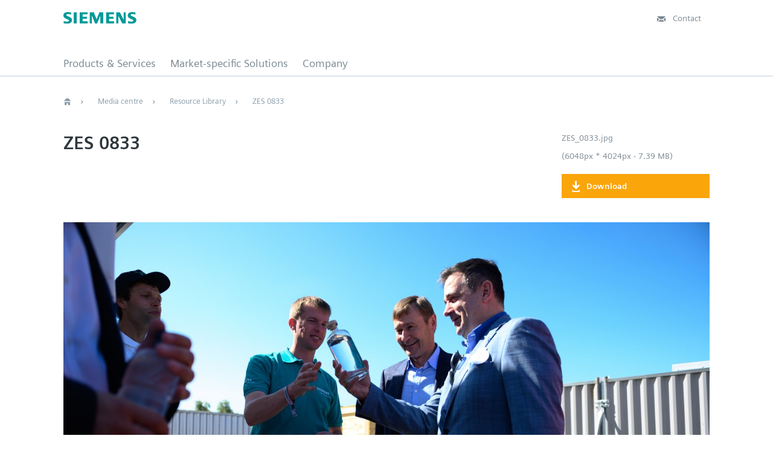

--- FILE ---
content_type: text/html; charset=utf-8
request_url: https://news.siemens.co.uk/resources/zes-0833
body_size: 7431
content:

<!DOCTYPE html>
<!--
  Powered by PRgloo; providing powerful, fun to use software for communication professionals. www.prgloo.com
-->
<html class="html-default-class has-js" lang="en-GB">
<head>
  <meta http-equiv="Content-Type" content="text/html; charset=UTF-8">

    <script>
      (function (w, d, s, l, i) {
        w[l] = w[l] || []; w[l].push({
          'gtm.start':
            new Date().getTime(), event: 'gtm.js'
        }); var f = d.getElementsByTagName(s)[0],
          j = d.createElement(s), dl = l != 'dataLayer' ? '&l=' + l : ''; j.async = true; j.src =
            'https://www.googletagmanager.com/gtm.js?id=' + i + dl; f.parentNode.insertBefore(j, f);
      })(window, document, 'script', 'dataLayer', 'GTM-KQNTNW7');
    </script>

  <title>ZES 0833</title>
  <meta name="viewport" content="width=device-width, initial-scale=1.0">
  <meta name="application-name" content="Siemens">
  <meta name="description" content="News and information from Siemens" />
  <meta name="keywords" />
  <meta name="language" content="english" />
  <meta name="dc.language" content="en" />
  <meta name="dc.region" content="uk" />
  <meta name="robots" content="index, follow" />
  <meta name="copyright" content="2026 - Siemens" />
  <meta name="generated" content="2026-01-25 04:17:02Z" />
  <meta name="version" content="3.4.2036.0" />
  <link rel="canonical" href="https://news.siemens.co.uk/resources/zes-0833" />

  <meta property="og:site_name" content="Siemens News and Information" />
  <meta property="og:title" content="ZES 0833" />
  <meta property="og:description" content="News and information from Siemens" />
  <meta property="og:url" content="https://news.siemens.co.uk/resources/zes-0833" />
  <meta property="og:image" content="https://cdn.prgloo.com/media/6ae3efb82cfa482ebcb5370a27119329.jpg?width=640&amp;height=960" />
  <meta property="og:type" content="website" />
  <meta name="twitter:card" content="summary" />
  <meta name="twitter:title" content="ZES 0833" />
  <meta name="twitter:description" content="News and information from Siemens" />
  <meta name="twitter:url" content="https://news.siemens.co.uk/resources/zes-0833" />
  <meta name="twitter:image" content="https://cdn.prgloo.com/media/6ae3efb82cfa482ebcb5370a27119329.jpg?width=640&amp;height=960" />
  <link type="application/rss+xml" rel="alternate" title="News and information from Siemens" href="/feed/rss" />

  <link rel="shortcut icon" href="/favicon.ico">

  <link href="/Content/Gloo/css?v=BSJSsOAsenghyMXSW4yWWlQv11Ciw--wY9BtjMPGsPs1" rel="stylesheet"/>

</head>
<body>

    <noscript>
      <iframe src="https://www.googletagmanager.com/ns.html?id=GTM-KQNTNW7"
              height="0" width="0" style="display:none;visibility:hidden"></iframe>
    </noscript>


  <div class="nts-comp nts-header hidden-xs hidden-sm hidden-md normal" data-ste-chapter="chapter_header" data-ste-component="header_fix">
<div class="container header-wrapper">
  <div class="row">
    <div class="col-lg-3">
      <div class="nts-comp nts-logo" data-ste-component="logo">
        <a href="https://new.siemens.com/uk/en.html" class="logo">
          <img src="/Content/img/siemens-logo-en-2x.png" alt="logo image" class="cq-dd-image">
        </a>
      </div>
    </div>
    <div class="col-lg-6 col-lg-push-3 nts-header-buttons in-step-2">
      <div class="nts-comp nts-headerContact N1" data-ste-component="contact">
        <a class="N1" href="https://new.siemens.com/uk/en/company/about/contact-us.html" target="_blank" rel="noopener">
          <i class="icon-email icon-left "></i>
          <span>Contact</span>
        </a>
      </div>
    </div>
  </div>
</div>
<div class="container nts-header-navigation">
  <div class="row nts-header-navigation-row">
    <div class="col-lg-9">
      <div class="nts-comp nts-primary-navigation" data-ste-component="navigation_primary">
        <div class="nts-primary-navigation-underline" style="transition: left 0.5s, width 0.5s;"></div>
        <ul>
          <li data-initial-id="product-services1664744338">
            <a href="https://new.siemens.com/uk/en/products.html" class="N3">
              Products &amp; Services
            </a>
          </li>
          <li data-initial-id="market-specific-solutions-1424883372">
            <a href="https://new.siemens.com/uk/en/markets.html" class="N3">
              Market-specific Solutions
            </a>
          </li>
          <li data-initial-id="company-1782584793">
            <a href="https://new.siemens.com/uk/en/company.html" class="N3">
              Company
            </a>
          </li>
        </ul>
      </div>
    </div>
  </div>
</div>
  </div>

  <div class="nts-navbar-header  hidden-lg" data-navbar-flyout-visible="false" data-ste-chapter="chapter_header" data-ste-component="header_fix" style="">
<div class="container navbar-header-container">
  <div class="row">
    <div class="col-xs-5 col-sm-5">
      <div class="nts-comp nts-logo" data-ste-component="logo">
        <a href="https://new.siemens.com/uk/en.html" class="logo">
          <img src="/Content/img/siemens-logo-en-2x.png" alt="logo image" class="cq-dd-image">
        </a>
      </div>
    </div>
    <div class="col-xs-7 col-sm-7">
      <ul class="navbar-buttons">
        <li class="hidden-xs initially-hidden-icon" data-ste-component="contact">
          <a href="https://new.siemens.com/uk/en/company/about/contact-us.html" target="_blank" rel="noopener">
            <i class="icon-email icon-left "></i>
          </a>
        </li>
        <li>
          <a class="link-icon-menu" href="#" data-initial-id="home448883413" data-ste-link-id="1558944151.header/header-fix:0000036631.#_3">
            <span class="icon-menu active"></span>
          </a>
        </li>
      </ul>
    </div>
  </div>
</div>
<div class="nts-navbar-sticky-header container hidden-xs hidden-sm hidden-lg">
  <div class="row">
    <div class="col-xs-12"></div>
  </div>
</div>
<div class="overlay-content-wrapper">
  <div class="overlay-content">
    <div class="nts-navbar-header-navigation hidden-lg">
      <div class="nts-navbar-header-secondary-navigation" style="display: none;">
        <div class="nts-region-language-bar N12 hidden-lg">
          <div class="container"> <i class="icon-globe icon-left" aria-hidden="true"></i> <span>United Kingdom | English</span></div>
        </div>
        <div class="nts-navbar-header-secondary-navigation__container" data-ste-component="navigation_secondary">
          <div class="container">
            <div class="row navigation-entries-datasource">
              <ul class="navigation-entries-datasource-root">
                <li>
                  <a data-entryid="home448883413" data-level="-1" title="Home" class="N9 branch-link" href="/uk/en/home.html" data-ste-link-title-unique="L2NvbnRlbnQvaW50ZXJuZXQvc2llbWVucy1jb20vbWFzdGVyL2VuL2hvbWU=">Home</a>
                </li>
              </ul>
            </div>
            <div class="row navigation-entries" data-ste-component-state="">
              <div class="col-lg-4 column0">
                <ul class="nts-component-linklist" style="display: block;">
                  <li>
                    <a class="N9" href="https://new.siemens.com/uk/en/products.html" title="Products &amp; Services">
                      Products &amp; Services
                    </a>
                  </li>
                  <li>
                    <a class="N9" href="https://new.siemens.com/uk/en/markets.html" title="Market-specific Solutions">
                      Market-specific Solutions
                    </a>
                  </li>
                  <li>
                    <a class="N9" href="https://new.siemens.com/uk/en/company.html" title="Company">
                      Company
                    </a>
                  </li>
                </ul>
              </div>
            </div>
          </div>
        </div>
      </div>
    </div>
  </div>
  <div class="nts-navbar-header-background-placeholder"></div>
</div>
<div class="nts-navbar-header-overlay hidden-xs">&nbsp;</div>
  </div>

  <div>
    <div class="content-wrapper">


<div class="content-wrapper">
  <div class="nts-introduction-chapter nts-chapter-color-white" data-ste-chapter="chapter_intro">
    <div class="container">
      <div class="row">
        <div class="col-lg-12">
          <div class="nts-breadcrumb hidden-xs hidden-sm" data-ste-component="navigation_breadcrumb">
            <ul class="nts-breadcrumb-list">
              <li class="nts-breadcrumb-entry N4">
                <a href="https://new.siemens.com/uk/en.html" class="N4">
                  <span class="icon-home"></span>
                </a>
                <span class="icon-arrow-right-extrasmall"></span>
                <span class="icon-arrow-down-extrasmall"></span>
                <ul class="nts-breadcrumb-child-list">
                  <li class="nts-breadcrumb-child-entry">
                    <a href="https://new.siemens.com/uk/en/products.html" class=" N6"><span class="icon-arrow-right-small icon-left hover-indicator"></span>Products &amp; Services</a>
                  </li>
                  <li class="nts-breadcrumb-child-entry">
                    <a href="https://new.siemens.com/uk/en/markets.html" class=" N6"><span class="icon-arrow-right-small icon-left hover-indicator"></span>Market-specific Solutions</a>
                  </li>
                  <li class="nts-breadcrumb-child-entry">
                    <a href="https://new.siemens.com/uk/en/company.html" class=" N6"><span class="icon-arrow-right-small icon-left hover-indicator"></span>Company</a>
                  </li>
                </ul>
              </li>
                <li class="nts-breadcrumb-entry N4">
                  <a href="/" class="N4">
                    <span>Media centre</span>
                  </a>
                  <span class="icon-arrow-right-extrasmall"></span>
                  <span class="icon-arrow-down-extrasmall"></span>
                  <ul class="nts-breadcrumb-child-list">
                    <li class="nts-breadcrumb-child-entry">
                      <a href="/news" class=" N6"><span class="icon-arrow-right-small icon-left hover-indicator"></span>News</a>
                    </li>
                    <li class="nts-breadcrumb-child-entry">
                      <a href="https://new.siemens.com/uk/en/company/fairs-events.html" class=" N6"><span class="icon-arrow-right-small icon-left hover-indicator"></span>Events</a>
                    </li>
                    <li class="nts-breadcrumb-child-entry">
                      <a href="/resources" class=" N6"><span class="icon-arrow-right-small icon-left hover-indicator"></span>Resource Library</a>
                    </li>
                    <li class="nts-breadcrumb-child-entry">
                      <a href="/contact" class=" N6"><span class="icon-arrow-right-small icon-left hover-indicator"></span>Contact Us</a>
                    </li>
                  </ul>
                </li>
                    <li class="nts-breadcrumb-entry N4">
                      <a href="/resources" class="N4">
                        <span>Resource Library</span>
                      </a>
                      <span class="icon-arrow-right-extrasmall"></span>
                    </li>
                  <li class="nts-breadcrumb-entry N4">
                    <span>ZES 0833</span>
                  </li>
            </ul>
          </div>
        </div>
      </div>
    </div>
  </div>
</div>

      

<div class="main">


<div class="container">
  <div class="row">
    <div class="col-xs-12 col-md-8 col-lg-9">

      <div class="nts-comp nts-h2 container">
        <div class="row">
          <div class="col-md-9">
            <h2 class="H2">ZES 0833</h2>
          </div>
        </div>
      </div>

    </div>

    <div class="nts-comp col-xs-12 col-sm-offset-6 col-sm-6 col-md-offset-0 col-md-4 col-lg-3 nts-button B nts-comp--last">
      <div class="P3">
        <p>ZES_0833.jpg</p>
          <p>(6048px * 4024px - 7.39 MB)</p>
      </div>
        <a href="https://cdn.prgloo.com/media/download/6ae3efb82cfa482ebcb5370a27119329" data-ste-href="ZES_0833.jpg">
          <div class="nts-button-container col-lg-12">
            <table>
              <tbody>
                <tr>
                  <td class="button-icon">
                    <div class="pull-left icon-left icon-download"></div>
                  </td>
                  <td>
                    <div class="nts-button-text">Download</div>
                  </td>
                </tr>
              </tbody>
            </table>
          </div>
        </a>
    </div>

    
  </div>

  <div class="nts-chapter media-main">
      <a href="https://cdn.prgloo.com/media/download/6ae3efb82cfa482ebcb5370a27119329"><img src="https://cdn.prgloo.com/media/6ae3efb82cfa482ebcb5370a27119329.jpg?width=1320&height=1980" alt="ZES 0833"></a>
  </div>
</div>
</div>


    </div>
  </div>

  <footer>
    <div>
      <div class="nts-footer" data-ste-chapter="chapter_footer">
        <div class="container" data-ste-component="footer">
          <div class="row">

            <!-- SSI Include standardselector "/uk/en/home/_jcr_content/footer.subs.html" -->

            <div class="col-xs-12 col-sm-6 col-lg-4">

              <h4 class="H4 hidden-xs hidden-sm hidden-md">
                <span class="H4">Products &amp; Services</span>
              </h4>
              <h4 class="H4 hidden-lg">
                <span class="H4">Products &amp; Services</span>
              </h4>
              <div class="H4">

              </div>
              <div class="nts-linklist nts-linklist--transformToSelect " data-ste-component="" data-ste-component-state="" data-select-placeholder="Please select">
                <ul>
                  <li>
                    <a class="A3" href="https://new.siemens.com/uk/en/products/automation.html" title="Automation" data-ste-link-title-unique="1982733169.-services/automation.html">
                      <span class="icon-arrow-right-small icon-left"></span>Automation
                    </a>
                  </li>

                  <li>
                    <a class="A3" href="https://new.siemens.com/uk/en/products/buildingtechnologies.html" title="Building Technologies" data-ste-link-title-unique="347246966.buildingtechnologies.html">
                      <span class="icon-arrow-right-small icon-left"></span>Building Technologies
                    </a>
                  </li>

                  <li>
                    <a class="A3" href="https://new.siemens.com/uk/en/products/drives.html" title="Drive Technology" data-ste-link-title-unique="494877087.duct-services/drives.html">
                      <span class="icon-arrow-right-small icon-left"></span>Drive Technology
                    </a>
                  </li>

                  <li>
                    <a class="A3" href="https://new.siemens.com/uk/en/products/energy.html" title="Energy" data-ste-link-title-unique="1689338528.duct-services/energy.html">
                      <span class="icon-arrow-right-small icon-left"></span>Energy
                    </a>
                  </li>

                  <li>
                    <a class="A3" href="https://new.siemens.com/uk/en/products/healthcare.html" title="Healthcare" data-ste-link-title-unique="982009563.-services/healthcare.html">
                      <span class="icon-arrow-right-small icon-left"></span>Healthcare
                    </a>
                  </li>

                  <li>
                    <a class="A3" href="https://new.siemens.com/uk/en/products/mobility.html" title="Mobility" data-ste-link-title-unique="458179165.ct-services/mobility.html">
                      <span class="icon-arrow-right-small icon-left"></span>Mobility
                    </a>
                  </li>

                  <li>
                    <a class="A3" href="https://new.siemens.com/uk/en/products/financing.html" title="Financing" data-ste-link-title-unique="456031603.t-services/financing.html">
                      <span class="icon-arrow-right-small icon-left"></span>Financing
                    </a>
                  </li>

                  <li>
                    <a class="A3" href="https://new.siemens.com/uk/en/products/consumer.html" title="Consumer Products" data-ste-link-title-unique="4522738.ct-services/consumer.html">
                      <span class="icon-arrow-right-small icon-left"></span>Consumer Products
                    </a>
                  </li>

                  <li>
                    <a class="A3" href="https://new.siemens.com/uk/en/products/services.html" title="Services" data-ste-link-title-unique="878184566.ct-services/services.html">
                      <span class="icon-arrow-right-small icon-left"></span>Services
                    </a>
                  </li>
                </ul>
              </div>

              <h4 class="H4 hidden-lg">
                <span class="H4">Market-specific Solutions</span>
              </h4>

              <a class="A6 hidden-xs hidden-sm hidden-md" href="https://new.siemens.com/uk/en/markets.html" title="Market-specific Solutions" data-ste-component="" data-ste-component-state="">
                <span class="icon-arrow-right-small icon-left"></span>Market-specific Solutions
              </a>

              <div class="nts-linklist nts-linklist--transformToSelect hidden-lg" data-ste-component="" data-ste-component-state="" data-select-placeholder="Please select">
                <ul>
                  <li>
                    <a class="A3" href="https://new.siemens.com/uk/en/markets/aerospace.html" title="Aerospace" data-ste-link-title-unique="707959275.-solutions/aerospace.html">
                      <span class="icon-arrow-right-small icon-left"></span>Aerospace
                    </a>
                  </li>

                  <li>
                    <a class="A3" href="https://new.siemens.com/uk/en/markets/automotive-manufacturing.html" title="Automotive " data-ste-link-title-unique="1461510632.motive-manufacturing.html">
                      <span class="icon-arrow-right-small icon-left"></span>Automotive
                    </a>
                  </li>

                  <li>
                    <a class="A3" href="https://new.siemens.com/uk/en/markets/battery-manufacturing.html" title="Battery Manufacturing" data-ste-link-title-unique="2039890052.attery-manufacturing.html">
                      <span class="icon-arrow-right-small icon-left"></span>Battery Manufacturing
                    </a>
                  </li>

                  <li>
                    <a class="A3" href="https://new.siemens.com/uk/en/markets/chemical-industry.html" title="Chemical Industry " data-ste-link-title-unique="838765473.ns/chemical-industry.html">
                      <span class="icon-arrow-right-small icon-left"></span>Chemical Industry
                    </a>
                  </li>

                  <li>
                    <a class="A3" href="https://new.siemens.com/uk/en/markets/cement-industry.html" title="Cement" data-ste-link-title-unique="370261169.ions/cement-industry.html">
                      <span class="icon-arrow-right-small icon-left"></span>Cement
                    </a>
                  </li>

                  <li>
                    <a class="A3" href="https://new.siemens.com/uk/en/markets/cranes.html" title="Cranes" data-ste-link-title-unique="1759097100.fic-solutions/cranes.html">
                      <span class="icon-arrow-right-small icon-left"></span>Cranes
                    </a>
                  </li>

                  <li>
                    <a class="A3" href="https://new.siemens.com/uk/en/markets/data-centers.html" title="Data Centers" data-ste-link-title-unique="1926969091.lutions/data-centers.html">
                      <span class="icon-arrow-right-small icon-left"></span>Data Centers
                    </a>
                  </li>

                  <li>
                    <a class="A3" href="https://new.siemens.com/uk/en/markets/distributors.html" title="Distributors" data-ste-link-title-unique="1587483602.lutions/distributors.html">
                      <span class="icon-arrow-right-small icon-left"></span>Distributors
                    </a>
                  </li>

                  <li>
                    <a class="A3" href="https://new.siemens.com/uk/en/markets/fiber-industry.html" title="Fiber Industry " data-ste-link-title-unique="692680447.tions/fiber-industry.html">
                      <span class="icon-arrow-right-small icon-left"></span>Fiber Industry
                    </a>
                  </li>

                  <li>
                    <a class="A3" href="https://new.siemens.com/uk/en/markets/food-beverage.html" title="Food &amp; Beverage " data-ste-link-title-unique="1785079788.utions/food-beverage.html">
                      <span class="icon-arrow-right-small icon-left"></span>Food &amp; Beverage
                    </a>
                  </li>

                  <li>
                    <a class="A3" href="https://new.siemens.com/uk/en/markets/glass-industry.html" title="Glass" data-ste-link-title-unique="1546310257.tions/glass-industry.html">
                      <span class="icon-arrow-right-small icon-left"></span>Glass
                    </a>
                  </li>

                  <li>
                    <a class="A3" href="https://new.siemens.com/uk/en/markets/machinebuilding.html" title="Machinery and Plant Construction" data-ste-link-title-unique="762221153.ions/machinebuilding.html">
                      <span class="icon-arrow-right-small icon-left"></span>Machinery and Plant Construction
                    </a>
                  </li>

                  <li>
                    <a class="A3" href="https://new.siemens.com/uk/en/markets/marine.html" title="Marine" data-ste-link-title-unique="997293380.fic-solutions/marine.html">
                      <span class="icon-arrow-right-small icon-left"></span>Marine
                    </a>
                  </li>

                  <li>
                    <a class="A3" href="https://new.siemens.com/uk/en/markets/mining-industry.html" title="Mining" data-ste-link-title-unique="1543561505.ions/mining-industry.html">
                      <span class="icon-arrow-right-small icon-left"></span>Mining
                    </a>
                  </li>

                  <li>
                    <a class="A3" href="https://new.siemens.com/uk/en/markets/municipalities-dsos.html" title="Municipalities and DSOs" data-ste-link-title-unique="1885904628./municipalities-dsos.html">
                      <span class="icon-arrow-right-small icon-left"></span>Municipalities and DSOs
                    </a>
                  </li>

                  <li>
                    <a class="A3" href="https://new.siemens.com/uk/en/markets/oil-gas.html" title="Oil &amp; Gas" data-ste-link-title-unique="774989540.ic-solutions/oil-gas.html">
                      <span class="icon-arrow-right-small icon-left"></span>Oil &amp; Gas
                    </a>
                  </li>

                  <li>
                    <a class="A3" href="https://new.siemens.com/uk/en/markets/panel-building.html" title="Panel Building" data-ste-link-title-unique="1554159871.tions/panel-building.html">
                      <span class="icon-arrow-right-small icon-left"></span>Panel Building
                    </a>
                  </li>

                  <li>
                    <a class="A3" href="https://new.siemens.com/uk/en/markets/pharma-industry.html" title="Pharmaceutical Industry" data-ste-link-title-unique="1796486988.ions/pharma-industry.html">
                      <span class="icon-arrow-right-small icon-left"></span>Pharmaceutical Industry
                    </a>
                  </li>

                  <li>
                    <a class="A3" href="https://new.siemens.com/uk/en/markets/power-utilities.html" title="Power Utilities" data-ste-link-title-unique="886391224.ions/power-utilities.html">
                      <span class="icon-arrow-right-small icon-left"></span>Power Utilities
                    </a>
                  </li>

                  <li>
                    <a class="A3" href="https://new.siemens.com/uk/en/markets/tire-industry.html" title="Tire Industry" data-ste-link-title-unique="1907552393.utions/tire-industry.html">
                      <span class="icon-arrow-right-small icon-left"></span>Tire Industry
                    </a>
                  </li>

                  <li>
                    <a class="A3" href="https://new.siemens.com/uk/en/markets/transportation-logistics.html" title="Transportation and Logistics" data-ste-link-title-unique="2096136436.sportation-logistics.html">
                      <span class="icon-arrow-right-small icon-left"></span>Transportation and Logistics
                    </a>
                  </li>

                  <li>
                    <a class="A3" href="https://new.siemens.com/uk/en/markets/water.html" title="Water Industry" data-ste-link-title-unique="1492942826.tions/water-industry.html">
                      <span class="icon-arrow-right-small icon-left"></span>Water Industry
                    </a>
                  </li>

                  <li>
                    <a class="A3" href="https://new.siemens.com/uk/en/markets/wind.html" title="Wind Equipment" data-ste-link-title-unique="99742538.cific-solutions/wind.html">
                      <span class="icon-arrow-right-small icon-left"></span>Wind Equipment
                    </a>
                  </li>
                </ul>
              </div>

            </div>

            <div class="col-xs-12 col-sm-6 col-lg-4">

              <h4 class="H4 hidden-xs hidden-sm hidden-md">
                <span class="H4">Company</span>
              </h4>
              <h4 class="H4 hidden-lg">
                <span class="H4">Company</span>
              </h4>

              <div class="nts-linklist nts-linklist--transformToSelect " data-ste-component="" data-ste-component-state="" data-select-placeholder="Please select">
                <ul>
                  <li>
                    <a class="A3" href="https://news.siemens.co.uk/" title="Press" data-ste-link-title-unique="513931114.n/home/company/press.html">
                      <span class="icon-arrow-right-small icon-left"></span>Press
                    </a>
                  </li>

                  <li>
                    <a class="A3" href="https://new.siemens.com/uk/en/company/investor-relations.html" title="Investor Relations" data-ste-link-title-unique="763865545.y/investor-relations.html">
                      <span class="icon-arrow-right-small icon-left"></span>Investor Relations
                    </a>
                  </li>

                  <li>
                    <a class="A3" href="https://new.siemens.com/uk/en/company/fairs-events.html" title="Fairs &amp; Events" data-ste-link-title-unique="612622764.company/fairs-events.html">
                      <span class="icon-arrow-right-small icon-left"></span>Fairs &amp; Events
                    </a>
                  </li>

                  <li>
                    <a class="A3" href="https://new.siemens.com/uk/en/company/topic-areas.html" title="Topic Areas" data-ste-link-title-unique="2058629467./company/topic-areas.html">
                      <span class="icon-arrow-right-small icon-left"></span>Topic Areas
                    </a>
                  </li>

                  <li>
                    <a class="A3" href="https://new.siemens.com/uk/en/company/jobs.html" title="Jobs &amp; Careers" data-ste-link-title-unique="275665215.r/en/home/company/hr.html">
                      <span class="icon-arrow-right-small icon-left"></span>Jobs &amp; Careers
                    </a>
                  </li>
                </ul>
              </div>
              <div class="nts-linklist additional-information-links hidden-xs hidden-sm hidden-md">
              </div>
            </div>

            <div class="col-xs-12 col-lg-4">
              <div class="row">
                <div class="col-md-6 col-lg-12 hidden-xs hidden-sm">
                  <h4 class="H4">
                    <span class="H4">Contact Industry UK</span>
                  </h4>
                  <div class="nts-linklist contact-info">
                    <ul>
                      <li>
                        <a class="A3" href="https://new.siemens.com/uk/en/company/about/contact-us.html title="Get in touch" target="_blank" rel="noopener">
                          <span class="icon-email icon-left"></span>Get in touch
                        </a>
                      </li>
                    </ul>
                  </div>
                </div>

                <div class="col-sm-6 col-lg-12">
                  <h4 class="H4">
                    <span class="H4">Change region</span>
                  </h4>
                  <div class="nts-linklist region-change-info">
                    <ul>
                      <li>
                        <a class="A3" href="https://new.siemens.com/uk/en.html#">
                          <i class="icon-globe icon-left" aria-hidden="true"></i>United Kingdom | English
                        </a>
                      </li>
                    </ul>
                  </div>
                </div>

                <div class="col-sm-6 col-lg-12">
                  <h4 class="H4">
                    <span class="H4">Follow our global channels</span>
                  </h4>
                  <div class="nts-linklist social-channels-list">
                    <ul>

                      <li>
                        <a href="https://twitter.com/siemensuknews" aria-label="X, formerly Twitter" target="_blank" rel="noopener">
                          <i class="icon-x" aria-hidden="true"></i>
                        </a>
                      </li>

                      <li>
                        <a href="https://www.linkedin.com/company/siemens" title="LinkedIn" target="_blank" rel="noopener">
                          <i class="icon-linkedin" aria-hidden="true"></i>
                        </a>
                      </li>

                      <li>
                        <a href="https://www.facebook.com/SiemensUKNews" title="Facebook" target="_blank" rel="noopener">
                          <i class="icon-facebook" aria-hidden="true"></i>
                        </a>
                      </li>

                      <li>
                        <a href="https://www.youtube.com/user/Siemens" title="Youtube" target="_blank" rel="noopener">
                          <i class="icon-youtube" aria-hidden="true"></i>
                        </a>
                      </li>

                      <li>
                        <a href="https://plus.google.com/u/0/+Siemens/posts" title="Google+" target="_blank" rel="noopener">
                          <i class="icon-google" aria-hidden="true"></i>
                        </a>
                      </li>

                      <li>
                        <a href="https://www.instagram.com/siemens_uk/" title="Siemens_UK" target="_blank" rel="noopener">
                          <i class="icon-instagram" aria-hidden="true"></i>
                        </a>
                      </li>
                                                               
                    </ul>
                  </div>
                </div>
              </div>
            </div>

            <div class="col-xs-12 footer-links">
              <a class="A3 hidden-xs hidden-sm hidden-md" href="https://new.siemens.com/uk/en.html" title="siemens.co.uk" target="_blank" rel="noopener">siemens.co.uk</a>
              <span class="P3">&copy; Siemens plc, 1996 – 2026</span>
              <a class="A3" href="https://new.siemens.com/uk/en/general/legal.html" target="_blank" rel="noopener">Corporate Information</a>
              <a class="A3" href="https://new.siemens.com/uk/en/general/legal-privacy-notice.html" target="_blank" rel="noopener">Privacy Policy</a>
              <a class="A3" href="https://new.siemens.com/uk/en/general/legal-cookie-notice.html" target="_blank" rel="noopener">Cookie Policy</a>
              <a class="A3" href="https://new.siemens.com/uk/en/general/legal-terms-of-use.html" target="_blank" rel="noopener">Terms of use</a>
              <a class="A3" href="https://new.siemens.com/uk/en/general/legal-digital-id.html" target="_blank" rel="noopener">Digital ID</a>
              <a class="A3" href="https://new.siemens.com/uk/en/company/sustainability/modern-slavery.html" target="_blank" rel="noopener">Modern Slavery Act Transparency Statement</a>
            </div>

          </div>
        </div>
      </div>
    </div>
  </footer>

  <script src="/Content/Gloo/js?v=6yse-EcTTON95BHn4GEDJVYR8TUyx3Ct7Nf8hr25ELM1"></script>

  


  
  <script type="text/javascript" src="//w3.siemens.com/ote/ote_config.js"></script>
  <script type="text/javascript" src="//w3.siemens.com/OSSPAD3/ote/regions/ote.js"></script>
</body>
</html>

--- FILE ---
content_type: text/css; charset=utf-8
request_url: https://news.siemens.co.uk/Content/Gloo/css?v=BSJSsOAsenghyMXSW4yWWlQv11Ciw--wY9BtjMPGsPs1
body_size: 78795
content:
html{font-family:sans-serif;-webkit-text-size-adjust:100%;-ms-text-size-adjust:100%}article,aside,details,figcaption,figure,footer,header,hgroup,main,menu,nav,section,summary{display:block}audio,canvas,progress,video{display:inline-block;vertical-align:baseline}audio:not([controls]){display:none;height:0}[hidden],template{display:none}a{background-color:transparent}a:active,a:hover{outline:0}abbr[title]{border-bottom:1px dotted}b,strong{font-weight:bold}dfn{font-style:italic}h1{margin:.67em 0;font-size:2em}mark{color:#000;background:#ff0}small{font-size:80%}sub,sup{position:relative;font-size:75%;line-height:0;vertical-align:baseline}sup{top:-.5em}sub{bottom:-.25em}img{border:0}svg:not(:root){overflow:hidden}figure{margin:1em 40px}hr{height:0;-webkit-box-sizing:content-box;-moz-box-sizing:content-box;box-sizing:content-box}pre{overflow:auto}code,kbd,pre,samp{font-family:monospace,monospace;font-size:1em}button,input,optgroup,select,textarea{margin:0;font:inherit;color:inherit}button{overflow:visible}button,select{text-transform:none}button,html input[type="button"],input[type="reset"],input[type="submit"]{-webkit-appearance:button;cursor:pointer}button[disabled],html input[disabled]{cursor:default}button::-moz-focus-inner,input::-moz-focus-inner{padding:0;border:0}input{line-height:normal}input[type="checkbox"],input[type="radio"]{-webkit-box-sizing:border-box;-moz-box-sizing:border-box;box-sizing:border-box;padding:0}input[type="number"]::-webkit-inner-spin-button,input[type="number"]::-webkit-outer-spin-button{height:auto}input[type="search"]{-webkit-box-sizing:content-box;-moz-box-sizing:content-box;box-sizing:content-box;-webkit-appearance:textfield}input[type="search"]::-webkit-search-cancel-button,input[type="search"]::-webkit-search-decoration{-webkit-appearance:none}fieldset{padding:.35em .625em .75em;margin:0 2px;border:1px solid silver}legend{padding:0;border:0}textarea{overflow:auto}optgroup{font-weight:bold}table{border-spacing:0;border-collapse:collapse}td,th{padding:0}@media print{*,*:before,*:after{color:#000!important;text-shadow:none!important;background:transparent!important;-webkit-box-shadow:none!important;box-shadow:none!important}a,a:visited{text-decoration:underline}a[href]:after{content:" (" attr(href) ")"}abbr[title]:after{content:" (" attr(title) ")"}a[href^="#"]:after,a[href^="javascript:"]:after{content:""}pre,blockquote{border:1px solid #999;page-break-inside:avoid}thead{display:table-header-group}tr,img{page-break-inside:avoid}img{max-width:100%!important}p,h2,h3{orphans:3;widows:3}h2,h3{page-break-after:avoid}.navbar{display:none}.btn>.caret,.dropup>.btn>.caret{border-top-color:#000!important}.label{border:1px solid #000}.table{border-collapse:collapse!important}.table td,.table th{background-color:#fff!important}.table-bordered th,.table-bordered td{border:1px solid #ddd!important}}*{-webkit-box-sizing:border-box;-moz-box-sizing:border-box;box-sizing:border-box}*:before,*:after{-webkit-box-sizing:border-box;-moz-box-sizing:border-box;box-sizing:border-box}html{font-size:10px;-webkit-tap-highlight-color:rgba(0,0,0,0)}body{font-family:"Helvetica Neue",Helvetica,Arial,sans-serif;font-size:14px;line-height:1.42857143;color:#333;background-color:#fff}input,button,select,textarea{font-family:inherit;font-size:inherit;line-height:inherit}a{color:#337ab7;text-decoration:none}a:hover,a:focus{color:#23527c;text-decoration:underline}a:focus{outline:thin dotted;outline:5px auto -webkit-focus-ring-color;outline-offset:-2px}figure{margin:0}img{vertical-align:middle}.img-responsive,.thumbnail>img,.thumbnail a>img,.carousel-inner>.item>img,.carousel-inner>.item>a>img{display:block;max-width:100%;height:auto}.img-rounded{border-radius:6px}.img-thumbnail{display:inline-block;max-width:100%;height:auto;padding:4px;line-height:1.42857143;background-color:#fff;border:1px solid #ddd;border-radius:4px;-webkit-transition:all .2s ease-in-out;-o-transition:all .2s ease-in-out;transition:all .2s ease-in-out}.img-circle{border-radius:50%}hr{margin-top:20px;margin-bottom:20px;border:0;border-top:1px solid #eee}.sr-only{position:absolute;width:1px;height:1px;padding:0;margin:-1px;overflow:hidden;clip:rect(0,0,0,0);border:0}.sr-only-focusable:active,.sr-only-focusable:focus{position:static;width:auto;height:auto;margin:0;overflow:visible;clip:auto}[role="button"]{cursor:pointer}h1,h2,h3,h4,h5,h6,.h1,.h2,.h3,.h4,.h5,.h6{font-family:inherit;font-weight:500;line-height:1.1;color:inherit}h1 small,h2 small,h3 small,h4 small,h5 small,h6 small,.h1 small,.h2 small,.h3 small,.h4 small,.h5 small,.h6 small,h1 .small,h2 .small,h3 .small,h4 .small,h5 .small,h6 .small,.h1 .small,.h2 .small,.h3 .small,.h4 .small,.h5 .small,.h6 .small{font-weight:normal;line-height:1;color:#777}h1,.h1,h2,.h2,h3,.h3{margin-top:20px;margin-bottom:10px}h1 small,.h1 small,h2 small,.h2 small,h3 small,.h3 small,h1 .small,.h1 .small,h2 .small,.h2 .small,h3 .small,.h3 .small{font-size:65%}h4,.h4,h5,.h5,h6,.h6{margin-top:10px;margin-bottom:10px}h4 small,.h4 small,h5 small,.h5 small,h6 small,.h6 small,h4 .small,.h4 .small,h5 .small,.h5 .small,h6 .small,.h6 .small{font-size:75%}h1,.h1{font-size:36px}h2,.h2{font-size:30px}h3,.h3{font-size:24px}h4,.h4{font-size:18px}h5,.h5{font-size:14px}h6,.h6{font-size:12px}p{margin:0 0 10px}.lead{margin-bottom:20px;font-size:16px;font-weight:300;line-height:1.4}@media(min-width:600px){.lead{font-size:21px}}small,.small{font-size:85%}mark,.mark{padding:.2em;background-color:#fcf8e3}.text-left{text-align:left}.text-right{text-align:right}.text-center{text-align:center}.text-justify{text-align:justify}.text-nowrap{white-space:nowrap}.text-lowercase{text-transform:lowercase}.text-uppercase{text-transform:uppercase}.text-capitalize{text-transform:capitalize}.text-muted{color:#777}.text-primary{color:#337ab7}a.text-primary:hover,a.text-primary:focus{color:#286090}.text-success{color:#3c763d}a.text-success:hover,a.text-success:focus{color:#2b542c}.text-info{color:#31708f}a.text-info:hover,a.text-info:focus{color:#245269}.text-warning{color:#8a6d3b}a.text-warning:hover,a.text-warning:focus{color:#66512c}.text-danger{color:#a94442}a.text-danger:hover,a.text-danger:focus{color:#843534}.bg-primary{color:#fff;background-color:#337ab7}a.bg-primary:hover,a.bg-primary:focus{background-color:#286090}.bg-success{background-color:#dff0d8}a.bg-success:hover,a.bg-success:focus{background-color:#c1e2b3}.bg-info{background-color:#d9edf7}a.bg-info:hover,a.bg-info:focus{background-color:#afd9ee}.bg-warning{background-color:#fcf8e3}a.bg-warning:hover,a.bg-warning:focus{background-color:#f7ecb5}.bg-danger{background-color:#f2dede}a.bg-danger:hover,a.bg-danger:focus{background-color:#e4b9b9}.page-header{padding-bottom:9px;margin:40px 0 20px;border-bottom:1px solid #eee}ul,ol{margin-top:0;margin-bottom:10px}ul ul,ol ul,ul ol,ol ol{margin-bottom:0}.list-unstyled{padding-left:0;list-style:none}.list-inline{padding-left:0;margin-left:-5px;list-style:none}.list-inline>li{display:inline-block;padding-right:5px;padding-left:5px}dl{margin-top:0;margin-bottom:20px}dt,dd{line-height:1.42857143}dt{font-weight:bold}dd{margin-left:0}@media(min-width:600px){.dl-horizontal dt{float:left;width:160px;overflow:hidden;clear:left;text-align:right;text-overflow:ellipsis;white-space:nowrap}.dl-horizontal dd{margin-left:180px}}abbr[title],abbr[data-original-title]{cursor:help;border-bottom:1px dotted #777}.initialism{font-size:90%;text-transform:uppercase}blockquote{padding:10px 20px;margin:0 0 20px;font-size:17.5px;border-left:5px solid #eee}blockquote p:last-child,blockquote ul:last-child,blockquote ol:last-child{margin-bottom:0}blockquote footer,blockquote small,blockquote .small{display:block;font-size:80%;line-height:1.42857143;color:#777}blockquote footer:before,blockquote small:before,blockquote .small:before{content:'— '}.blockquote-reverse,blockquote.pull-right{padding-right:15px;padding-left:0;text-align:right;border-right:5px solid #eee;border-left:0}.blockquote-reverse footer:before,blockquote.pull-right footer:before,.blockquote-reverse small:before,blockquote.pull-right small:before,.blockquote-reverse .small:before,blockquote.pull-right .small:before{content:''}.blockquote-reverse footer:after,blockquote.pull-right footer:after,.blockquote-reverse small:after,blockquote.pull-right small:after,.blockquote-reverse .small:after,blockquote.pull-right .small:after{content:' —'}address{margin-bottom:20px;font-style:normal;line-height:1.42857143}code,kbd,pre,samp{font-family:Menlo,Monaco,Consolas,"Courier New",monospace}code{padding:2px 4px;font-size:90%;color:#c7254e;background-color:#f9f2f4;border-radius:4px}kbd{padding:2px 4px;font-size:90%;color:#fff;background-color:#333;border-radius:3px;-webkit-box-shadow:inset 0 -1px 0 rgba(0,0,0,.25);box-shadow:inset 0 -1px 0 rgba(0,0,0,.25)}kbd kbd{padding:0;font-size:100%;font-weight:bold;-webkit-box-shadow:none;box-shadow:none}pre{display:block;padding:9.5px;margin:0 0 10px;font-size:13px;line-height:1.42857143;color:#333;word-break:break-all;word-wrap:break-word;background-color:#f5f5f5;border:1px solid #ccc;border-radius:4px}pre code{padding:0;font-size:inherit;color:inherit;white-space:pre-wrap;background-color:transparent;border-radius:0}.pre-scrollable{max-height:340px;overflow-y:scroll}.container{padding-right:15px;padding-left:15px;margin-right:auto;margin-left:auto}@media(min-width:600px){.container{width:750px}}@media(min-width:768px){.container{width:970px}}@media(min-width:1024px){.container{width:1170px}}.container-fluid{padding-right:15px;padding-left:15px;margin-right:auto;margin-left:auto}.row{margin-right:-15px;margin-left:-15px}.col-xs-1,.col-sm-1,.col-md-1,.col-lg-1,.col-xs-2,.col-sm-2,.col-md-2,.col-lg-2,.col-xs-3,.col-sm-3,.col-md-3,.col-lg-3,.col-xs-4,.col-sm-4,.col-md-4,.col-lg-4,.col-xs-5,.col-sm-5,.col-md-5,.col-lg-5,.col-xs-6,.col-sm-6,.col-md-6,.col-lg-6,.col-xs-7,.col-sm-7,.col-md-7,.col-lg-7,.col-xs-8,.col-sm-8,.col-md-8,.col-lg-8,.col-xs-9,.col-sm-9,.col-md-9,.col-lg-9,.col-xs-10,.col-sm-10,.col-md-10,.col-lg-10,.col-xs-11,.col-sm-11,.col-md-11,.col-lg-11,.col-xs-12,.col-sm-12,.col-md-12,.col-lg-12{position:relative;min-height:1px;padding-left:15px;padding-right:15px}.col-xs-1,.col-xs-2,.col-xs-3,.col-xs-4,.col-xs-5,.col-xs-6,.col-xs-7,.col-xs-8,.col-xs-9,.col-xs-10,.col-xs-11,.col-xs-12{float:left}.col-xs-12{width:100%}.col-xs-11{width:91.66666667%}.col-xs-10{width:83.33333333%}.col-xs-9{width:75%}.col-xs-8{width:66.66666667%}.col-xs-7{width:58.33333333%}.col-xs-6{width:50%}.col-xs-5{width:41.66666667%}.col-xs-4{width:33.33333333%}.col-xs-3{width:25%}.col-xs-2{width:16.66666667%}.col-xs-1{width:8.33333333%}.col-xs-pull-12{right:100%}.col-xs-pull-11{right:91.66666667%}.col-xs-pull-10{right:83.33333333%}.col-xs-pull-9{right:75%}.col-xs-pull-8{right:66.66666667%}.col-xs-pull-7{right:58.33333333%}.col-xs-pull-6{right:50%}.col-xs-pull-5{right:41.66666667%}.col-xs-pull-4{right:33.33333333%}.col-xs-pull-3{right:25%}.col-xs-pull-2{right:16.66666667%}.col-xs-pull-1{right:8.33333333%}.col-xs-pull-0{right:auto}.col-xs-push-12{left:100%}.col-xs-push-11{left:91.66666667%}.col-xs-push-10{left:83.33333333%}.col-xs-push-9{left:75%}.col-xs-push-8{left:66.66666667%}.col-xs-push-7{left:58.33333333%}.col-xs-push-6{left:50%}.col-xs-push-5{left:41.66666667%}.col-xs-push-4{left:33.33333333%}.col-xs-push-3{left:25%}.col-xs-push-2{left:16.66666667%}.col-xs-push-1{left:8.33333333%}.col-xs-push-0{left:auto}.col-xs-offset-12{margin-left:100%}.col-xs-offset-11{margin-left:91.66666667%}.col-xs-offset-10{margin-left:83.33333333%}.col-xs-offset-9{margin-left:75%}.col-xs-offset-8{margin-left:66.66666667%}.col-xs-offset-7{margin-left:58.33333333%}.col-xs-offset-6{margin-left:50%}.col-xs-offset-5{margin-left:41.66666667%}.col-xs-offset-4{margin-left:33.33333333%}.col-xs-offset-3{margin-left:25%}.col-xs-offset-2{margin-left:16.66666667%}.col-xs-offset-1{margin-left:8.33333333%}.col-xs-offset-0{margin-left:0}@media(min-width:600px){.col-sm-1,.col-sm-2,.col-sm-3,.col-sm-4,.col-sm-5,.col-sm-6,.col-sm-7,.col-sm-8,.col-sm-9,.col-sm-10,.col-sm-11,.col-sm-12{float:left}.col-sm-12{width:100%}.col-sm-11{width:91.66666667%}.col-sm-10{width:83.33333333%}.col-sm-9{width:75%}.col-sm-8{width:66.66666667%}.col-sm-7{width:58.33333333%}.col-sm-6{width:50%}.col-sm-5{width:41.66666667%}.col-sm-4{width:33.33333333%}.col-sm-3{width:25%}.col-sm-2{width:16.66666667%}.col-sm-1{width:8.33333333%}.col-sm-pull-12{right:100%}.col-sm-pull-11{right:91.66666667%}.col-sm-pull-10{right:83.33333333%}.col-sm-pull-9{right:75%}.col-sm-pull-8{right:66.66666667%}.col-sm-pull-7{right:58.33333333%}.col-sm-pull-6{right:50%}.col-sm-pull-5{right:41.66666667%}.col-sm-pull-4{right:33.33333333%}.col-sm-pull-3{right:25%}.col-sm-pull-2{right:16.66666667%}.col-sm-pull-1{right:8.33333333%}.col-sm-pull-0{right:auto}.col-sm-push-12{left:100%}.col-sm-push-11{left:91.66666667%}.col-sm-push-10{left:83.33333333%}.col-sm-push-9{left:75%}.col-sm-push-8{left:66.66666667%}.col-sm-push-7{left:58.33333333%}.col-sm-push-6{left:50%}.col-sm-push-5{left:41.66666667%}.col-sm-push-4{left:33.33333333%}.col-sm-push-3{left:25%}.col-sm-push-2{left:16.66666667%}.col-sm-push-1{left:8.33333333%}.col-sm-push-0{left:auto}.col-sm-offset-12{margin-left:100%}.col-sm-offset-11{margin-left:91.66666667%}.col-sm-offset-10{margin-left:83.33333333%}.col-sm-offset-9{margin-left:75%}.col-sm-offset-8{margin-left:66.66666667%}.col-sm-offset-7{margin-left:58.33333333%}.col-sm-offset-6{margin-left:50%}.col-sm-offset-5{margin-left:41.66666667%}.col-sm-offset-4{margin-left:33.33333333%}.col-sm-offset-3{margin-left:25%}.col-sm-offset-2{margin-left:16.66666667%}.col-sm-offset-1{margin-left:8.33333333%}.col-sm-offset-0{margin-left:0}}@media(min-width:768px){.col-md-1,.col-md-2,.col-md-3,.col-md-4,.col-md-5,.col-md-6,.col-md-7,.col-md-8,.col-md-9,.col-md-10,.col-md-11,.col-md-12{float:left}.col-md-12{width:100%}.col-md-11{width:91.66666667%}.col-md-10{width:83.33333333%}.col-md-9{width:75%}.col-md-8{width:66.66666667%}.col-md-7{width:58.33333333%}.col-md-6{width:50%}.col-md-5{width:41.66666667%}.col-md-4{width:33.33333333%}.col-md-3{width:25%}.col-md-2{width:16.66666667%}.col-md-1{width:8.33333333%}.col-md-pull-12{right:100%}.col-md-pull-11{right:91.66666667%}.col-md-pull-10{right:83.33333333%}.col-md-pull-9{right:75%}.col-md-pull-8{right:66.66666667%}.col-md-pull-7{right:58.33333333%}.col-md-pull-6{right:50%}.col-md-pull-5{right:41.66666667%}.col-md-pull-4{right:33.33333333%}.col-md-pull-3{right:25%}.col-md-pull-2{right:16.66666667%}.col-md-pull-1{right:8.33333333%}.col-md-pull-0{right:auto}.col-md-push-12{left:100%}.col-md-push-11{left:91.66666667%}.col-md-push-10{left:83.33333333%}.col-md-push-9{left:75%}.col-md-push-8{left:66.66666667%}.col-md-push-7{left:58.33333333%}.col-md-push-6{left:50%}.col-md-push-5{left:41.66666667%}.col-md-push-4{left:33.33333333%}.col-md-push-3{left:25%}.col-md-push-2{left:16.66666667%}.col-md-push-1{left:8.33333333%}.col-md-push-0{left:auto}.col-md-offset-12{margin-left:100%}.col-md-offset-11{margin-left:91.66666667%}.col-md-offset-10{margin-left:83.33333333%}.col-md-offset-9{margin-left:75%}.col-md-offset-8{margin-left:66.66666667%}.col-md-offset-7{margin-left:58.33333333%}.col-md-offset-6{margin-left:50%}.col-md-offset-5{margin-left:41.66666667%}.col-md-offset-4{margin-left:33.33333333%}.col-md-offset-3{margin-left:25%}.col-md-offset-2{margin-left:16.66666667%}.col-md-offset-1{margin-left:8.33333333%}.col-md-offset-0{margin-left:0}}@media(min-width:1024px){.col-lg-1,.col-lg-2,.col-lg-3,.col-lg-4,.col-lg-5,.col-lg-6,.col-lg-7,.col-lg-8,.col-lg-9,.col-lg-10,.col-lg-11,.col-lg-12{float:left}.col-lg-12{width:100%}.col-lg-11{width:91.66666667%}.col-lg-10{width:83.33333333%}.col-lg-9{width:75%}.col-lg-8{width:66.66666667%}.col-lg-7{width:58.33333333%}.col-lg-6{width:50%}.col-lg-5{width:41.66666667%}.col-lg-4{width:33.33333333%}.col-lg-3{width:25%}.col-lg-2{width:16.66666667%}.col-lg-1{width:8.33333333%}.col-lg-pull-12{right:100%}.col-lg-pull-11{right:91.66666667%}.col-lg-pull-10{right:83.33333333%}.col-lg-pull-9{right:75%}.col-lg-pull-8{right:66.66666667%}.col-lg-pull-7{right:58.33333333%}.col-lg-pull-6{right:50%}.col-lg-pull-5{right:41.66666667%}.col-lg-pull-4{right:33.33333333%}.col-lg-pull-3{right:25%}.col-lg-pull-2{right:16.66666667%}.col-lg-pull-1{right:8.33333333%}.col-lg-pull-0{right:auto}.col-lg-push-12{left:100%}.col-lg-push-11{left:91.66666667%}.col-lg-push-10{left:83.33333333%}.col-lg-push-9{left:75%}.col-lg-push-8{left:66.66666667%}.col-lg-push-7{left:58.33333333%}.col-lg-push-6{left:50%}.col-lg-push-5{left:41.66666667%}.col-lg-push-4{left:33.33333333%}.col-lg-push-3{left:25%}.col-lg-push-2{left:16.66666667%}.col-lg-push-1{left:8.33333333%}.col-lg-push-0{left:auto}.col-lg-offset-12{margin-left:100%}.col-lg-offset-11{margin-left:91.66666667%}.col-lg-offset-10{margin-left:83.33333333%}.col-lg-offset-9{margin-left:75%}.col-lg-offset-8{margin-left:66.66666667%}.col-lg-offset-7{margin-left:58.33333333%}.col-lg-offset-6{margin-left:50%}.col-lg-offset-5{margin-left:41.66666667%}.col-lg-offset-4{margin-left:33.33333333%}.col-lg-offset-3{margin-left:25%}.col-lg-offset-2{margin-left:16.66666667%}.col-lg-offset-1{margin-left:8.33333333%}.col-lg-offset-0{margin-left:0}}table{background-color:transparent}caption{padding-top:8px;padding-bottom:8px;color:#777;text-align:left}th{text-align:left}.table{width:100%;max-width:100%;margin-bottom:20px}.table>thead>tr>th,.table>tbody>tr>th,.table>tfoot>tr>th,.table>thead>tr>td,.table>tbody>tr>td,.table>tfoot>tr>td{padding:8px;line-height:1.42857143;vertical-align:top;border-top:1px solid #ddd}.table>thead>tr>th{vertical-align:bottom;border-bottom:2px solid #ddd}.table>caption+thead>tr:first-child>th,.table>colgroup+thead>tr:first-child>th,.table>thead:first-child>tr:first-child>th,.table>caption+thead>tr:first-child>td,.table>colgroup+thead>tr:first-child>td,.table>thead:first-child>tr:first-child>td{border-top:0}.table>tbody+tbody{border-top:2px solid #ddd}.table .table{background-color:#fff}.table-condensed>thead>tr>th,.table-condensed>tbody>tr>th,.table-condensed>tfoot>tr>th,.table-condensed>thead>tr>td,.table-condensed>tbody>tr>td,.table-condensed>tfoot>tr>td{padding:5px}.table-bordered{border:1px solid #ddd}.table-bordered>thead>tr>th,.table-bordered>tbody>tr>th,.table-bordered>tfoot>tr>th,.table-bordered>thead>tr>td,.table-bordered>tbody>tr>td,.table-bordered>tfoot>tr>td{border:1px solid #ddd}.table-bordered>thead>tr>th,.table-bordered>thead>tr>td{border-bottom-width:2px}.table-striped>tbody>tr:nth-of-type(odd){background-color:#f9f9f9}.table-hover>tbody>tr:hover{background-color:#f5f5f5}table col[class*="col-"]{position:static;display:table-column;float:none}table td[class*="col-"],table th[class*="col-"]{position:static;display:table-cell;float:none}.table>thead>tr>td.active,.table>tbody>tr>td.active,.table>tfoot>tr>td.active,.table>thead>tr>th.active,.table>tbody>tr>th.active,.table>tfoot>tr>th.active,.table>thead>tr.active>td,.table>tbody>tr.active>td,.table>tfoot>tr.active>td,.table>thead>tr.active>th,.table>tbody>tr.active>th,.table>tfoot>tr.active>th{background-color:#f5f5f5}.table-hover>tbody>tr>td.active:hover,.table-hover>tbody>tr>th.active:hover,.table-hover>tbody>tr.active:hover>td,.table-hover>tbody>tr:hover>.active,.table-hover>tbody>tr.active:hover>th{background-color:#e8e8e8}.table>thead>tr>td.success,.table>tbody>tr>td.success,.table>tfoot>tr>td.success,.table>thead>tr>th.success,.table>tbody>tr>th.success,.table>tfoot>tr>th.success,.table>thead>tr.success>td,.table>tbody>tr.success>td,.table>tfoot>tr.success>td,.table>thead>tr.success>th,.table>tbody>tr.success>th,.table>tfoot>tr.success>th{background-color:#dff0d8}.table-hover>tbody>tr>td.success:hover,.table-hover>tbody>tr>th.success:hover,.table-hover>tbody>tr.success:hover>td,.table-hover>tbody>tr:hover>.success,.table-hover>tbody>tr.success:hover>th{background-color:#d0e9c6}.table>thead>tr>td.info,.table>tbody>tr>td.info,.table>tfoot>tr>td.info,.table>thead>tr>th.info,.table>tbody>tr>th.info,.table>tfoot>tr>th.info,.table>thead>tr.info>td,.table>tbody>tr.info>td,.table>tfoot>tr.info>td,.table>thead>tr.info>th,.table>tbody>tr.info>th,.table>tfoot>tr.info>th{background-color:#d9edf7}.table-hover>tbody>tr>td.info:hover,.table-hover>tbody>tr>th.info:hover,.table-hover>tbody>tr.info:hover>td,.table-hover>tbody>tr:hover>.info,.table-hover>tbody>tr.info:hover>th{background-color:#c4e3f3}.table>thead>tr>td.warning,.table>tbody>tr>td.warning,.table>tfoot>tr>td.warning,.table>thead>tr>th.warning,.table>tbody>tr>th.warning,.table>tfoot>tr>th.warning,.table>thead>tr.warning>td,.table>tbody>tr.warning>td,.table>tfoot>tr.warning>td,.table>thead>tr.warning>th,.table>tbody>tr.warning>th,.table>tfoot>tr.warning>th{background-color:#fcf8e3}.table-hover>tbody>tr>td.warning:hover,.table-hover>tbody>tr>th.warning:hover,.table-hover>tbody>tr.warning:hover>td,.table-hover>tbody>tr:hover>.warning,.table-hover>tbody>tr.warning:hover>th{background-color:#faf2cc}.table>thead>tr>td.danger,.table>tbody>tr>td.danger,.table>tfoot>tr>td.danger,.table>thead>tr>th.danger,.table>tbody>tr>th.danger,.table>tfoot>tr>th.danger,.table>thead>tr.danger>td,.table>tbody>tr.danger>td,.table>tfoot>tr.danger>td,.table>thead>tr.danger>th,.table>tbody>tr.danger>th,.table>tfoot>tr.danger>th{background-color:#f2dede}.table-hover>tbody>tr>td.danger:hover,.table-hover>tbody>tr>th.danger:hover,.table-hover>tbody>tr.danger:hover>td,.table-hover>tbody>tr:hover>.danger,.table-hover>tbody>tr.danger:hover>th{background-color:#ebcccc}.table-responsive{min-height:.01%;overflow-x:auto}@media screen and (max-width:599px){.table-responsive{width:100%;margin-bottom:15px;overflow-y:hidden;-ms-overflow-style:-ms-autohiding-scrollbar;border:1px solid #ddd}.table-responsive>.table{margin-bottom:0}.table-responsive>.table>thead>tr>th,.table-responsive>.table>tbody>tr>th,.table-responsive>.table>tfoot>tr>th,.table-responsive>.table>thead>tr>td,.table-responsive>.table>tbody>tr>td,.table-responsive>.table>tfoot>tr>td{white-space:nowrap}.table-responsive>.table-bordered{border:0}.table-responsive>.table-bordered>thead>tr>th:first-child,.table-responsive>.table-bordered>tbody>tr>th:first-child,.table-responsive>.table-bordered>tfoot>tr>th:first-child,.table-responsive>.table-bordered>thead>tr>td:first-child,.table-responsive>.table-bordered>tbody>tr>td:first-child,.table-responsive>.table-bordered>tfoot>tr>td:first-child{border-left:0}.table-responsive>.table-bordered>thead>tr>th:last-child,.table-responsive>.table-bordered>tbody>tr>th:last-child,.table-responsive>.table-bordered>tfoot>tr>th:last-child,.table-responsive>.table-bordered>thead>tr>td:last-child,.table-responsive>.table-bordered>tbody>tr>td:last-child,.table-responsive>.table-bordered>tfoot>tr>td:last-child{border-right:0}.table-responsive>.table-bordered>tbody>tr:last-child>th,.table-responsive>.table-bordered>tfoot>tr:last-child>th,.table-responsive>.table-bordered>tbody>tr:last-child>td,.table-responsive>.table-bordered>tfoot>tr:last-child>td{border-bottom:0}}fieldset{min-width:0;padding:0;margin:0;border:0}legend{display:block;width:100%;padding:0;margin-bottom:20px;font-size:21px;line-height:inherit;color:#333;border:0;border-bottom:1px solid #e5e5e5}label{display:inline-block;max-width:100%;margin-bottom:5px;font-weight:bold}input[type="search"]{-webkit-box-sizing:border-box;-moz-box-sizing:border-box;box-sizing:border-box}input[type="radio"],input[type="checkbox"]{margin:4px 0 0;margin-top:1px \9;line-height:normal}input[type="file"]{display:block}input[type="range"]{display:block;width:100%}select[multiple],select[size]{height:auto}input[type="file"]:focus,input[type="radio"]:focus,input[type="checkbox"]:focus{outline:thin dotted;outline:5px auto -webkit-focus-ring-color;outline-offset:-2px}output{display:block;padding-top:7px;font-size:14px;line-height:1.42857143;color:#555}.form-control{display:block;width:100%;height:34px;padding:6px 12px;font-size:14px;line-height:1.42857143;color:#555;background-color:#fff;background-image:none;border:1px solid #ccc;border-radius:4px;-webkit-box-shadow:inset 0 1px 1px rgba(0,0,0,.075);box-shadow:inset 0 1px 1px rgba(0,0,0,.075);-webkit-transition:border-color ease-in-out .15s,-webkit-box-shadow ease-in-out .15s;-o-transition:border-color ease-in-out .15s,box-shadow ease-in-out .15s;transition:border-color ease-in-out .15s,box-shadow ease-in-out .15s}.form-control:focus{border-color:#66afe9;outline:0;-webkit-box-shadow:inset 0 1px 1px rgba(0,0,0,.075),0 0 8px rgba(102,175,233,.6);box-shadow:inset 0 1px 1px rgba(0,0,0,.075),0 0 8px rgba(102,175,233,.6)}.form-control::-moz-placeholder{color:#999;opacity:1}.form-control:-ms-input-placeholder{color:#999}.form-control::-webkit-input-placeholder{color:#999}.form-control[disabled],.form-control[readonly],fieldset[disabled] .form-control{background-color:#eee;opacity:1}.form-control[disabled],fieldset[disabled] .form-control{cursor:not-allowed}textarea.form-control{height:auto}input[type="search"]{-webkit-appearance:none}@media screen and (-webkit-min-device-pixel-ratio:0){input[type="date"].form-control,input[type="time"].form-control,input[type="datetime-local"].form-control,input[type="month"].form-control{line-height:34px}input[type="date"].input-sm,input[type="time"].input-sm,input[type="datetime-local"].input-sm,input[type="month"].input-sm,.input-group-sm input[type="date"],.input-group-sm input[type="time"],.input-group-sm input[type="datetime-local"],.input-group-sm input[type="month"]{line-height:30px}input[type="date"].input-lg,input[type="time"].input-lg,input[type="datetime-local"].input-lg,input[type="month"].input-lg,.input-group-lg input[type="date"],.input-group-lg input[type="time"],.input-group-lg input[type="datetime-local"],.input-group-lg input[type="month"]{line-height:46px}}.form-group{margin-bottom:15px}.radio,.checkbox{position:relative;display:block;margin-top:10px;margin-bottom:10px}.radio label,.checkbox label{min-height:20px;padding-left:20px;margin-bottom:0;font-weight:normal;cursor:pointer}.radio input[type="radio"],.radio-inline input[type="radio"],.checkbox input[type="checkbox"],.checkbox-inline input[type="checkbox"]{position:absolute;margin-top:4px \9;margin-left:-20px}.radio+.radio,.checkbox+.checkbox{margin-top:-5px}.radio-inline,.checkbox-inline{position:relative;display:inline-block;padding-left:20px;margin-bottom:0;font-weight:normal;vertical-align:middle;cursor:pointer}.radio-inline+.radio-inline,.checkbox-inline+.checkbox-inline{margin-top:0;margin-left:10px}input[type="radio"][disabled],input[type="checkbox"][disabled],input[type="radio"].disabled,input[type="checkbox"].disabled,fieldset[disabled] input[type="radio"],fieldset[disabled] input[type="checkbox"]{cursor:not-allowed}.radio-inline.disabled,.checkbox-inline.disabled,fieldset[disabled] .radio-inline,fieldset[disabled] .checkbox-inline{cursor:not-allowed}.radio.disabled label,.checkbox.disabled label,fieldset[disabled] .radio label,fieldset[disabled] .checkbox label{cursor:not-allowed}.form-control-static{min-height:34px;padding-top:7px;padding-bottom:7px;margin-bottom:0}.form-control-static.input-lg,.form-control-static.input-sm{padding-right:0;padding-left:0}.input-sm{height:30px;padding:5px 10px;font-size:12px;line-height:1.5;border-radius:3px}select.input-sm{height:30px;line-height:30px}textarea.input-sm,select[multiple].input-sm{height:auto}.form-group-sm .form-control{height:30px;padding:5px 10px;font-size:12px;line-height:1.5;border-radius:3px}.form-group-sm select.form-control{height:30px;line-height:30px}.form-group-sm textarea.form-control,.form-group-sm select[multiple].form-control{height:auto}.form-group-sm .form-control-static{height:30px;min-height:32px;padding:6px 10px;font-size:12px;line-height:1.5}.input-lg{height:46px;padding:10px 16px;font-size:18px;line-height:1.3333333;border-radius:6px}select.input-lg{height:46px;line-height:46px}textarea.input-lg,select[multiple].input-lg{height:auto}.form-group-lg .form-control{height:46px;padding:10px 16px;font-size:18px;line-height:1.3333333;border-radius:6px}.form-group-lg select.form-control{height:46px;line-height:46px}.form-group-lg textarea.form-control,.form-group-lg select[multiple].form-control{height:auto}.form-group-lg .form-control-static{height:46px;min-height:38px;padding:11px 16px;font-size:18px;line-height:1.3333333}.has-feedback{position:relative}.has-feedback .form-control{padding-right:42.5px}.form-control-feedback{position:absolute;top:0;right:0;z-index:2;display:block;width:34px;height:34px;line-height:34px;text-align:center;pointer-events:none}.input-lg+.form-control-feedback,.input-group-lg+.form-control-feedback,.form-group-lg .form-control+.form-control-feedback{width:46px;height:46px;line-height:46px}.input-sm+.form-control-feedback,.input-group-sm+.form-control-feedback,.form-group-sm .form-control+.form-control-feedback{width:30px;height:30px;line-height:30px}.has-success .help-block,.has-success .control-label,.has-success .radio,.has-success .checkbox,.has-success .radio-inline,.has-success .checkbox-inline,.has-success.radio label,.has-success.checkbox label,.has-success.radio-inline label,.has-success.checkbox-inline label{color:#3c763d}.has-success .form-control{border-color:#3c763d;-webkit-box-shadow:inset 0 1px 1px rgba(0,0,0,.075);box-shadow:inset 0 1px 1px rgba(0,0,0,.075)}.has-success .form-control:focus{border-color:#2b542c;-webkit-box-shadow:inset 0 1px 1px rgba(0,0,0,.075),0 0 6px #67b168;box-shadow:inset 0 1px 1px rgba(0,0,0,.075),0 0 6px #67b168}.has-success .input-group-addon{color:#3c763d;background-color:#dff0d8;border-color:#3c763d}.has-success .form-control-feedback{color:#3c763d}.has-warning .help-block,.has-warning .control-label,.has-warning .radio,.has-warning .checkbox,.has-warning .radio-inline,.has-warning .checkbox-inline,.has-warning.radio label,.has-warning.checkbox label,.has-warning.radio-inline label,.has-warning.checkbox-inline label{color:#8a6d3b}.has-warning .form-control{border-color:#8a6d3b;-webkit-box-shadow:inset 0 1px 1px rgba(0,0,0,.075);box-shadow:inset 0 1px 1px rgba(0,0,0,.075)}.has-warning .form-control:focus{border-color:#66512c;-webkit-box-shadow:inset 0 1px 1px rgba(0,0,0,.075),0 0 6px #c0a16b;box-shadow:inset 0 1px 1px rgba(0,0,0,.075),0 0 6px #c0a16b}.has-warning .input-group-addon{color:#8a6d3b;background-color:#fcf8e3;border-color:#8a6d3b}.has-warning .form-control-feedback{color:#8a6d3b}.has-error .help-block,.has-error .control-label,.has-error .radio,.has-error .checkbox,.has-error .radio-inline,.has-error .checkbox-inline,.has-error.radio label,.has-error.checkbox label,.has-error.radio-inline label,.has-error.checkbox-inline label{color:#a94442}.has-error .form-control{border-color:#a94442;-webkit-box-shadow:inset 0 1px 1px rgba(0,0,0,.075);box-shadow:inset 0 1px 1px rgba(0,0,0,.075)}.has-error .form-control:focus{border-color:#843534;-webkit-box-shadow:inset 0 1px 1px rgba(0,0,0,.075),0 0 6px #ce8483;box-shadow:inset 0 1px 1px rgba(0,0,0,.075),0 0 6px #ce8483}.has-error .input-group-addon{color:#a94442;background-color:#f2dede;border-color:#a94442}.has-error .form-control-feedback{color:#a94442}.has-feedback label~.form-control-feedback{top:25px}.has-feedback label.sr-only~.form-control-feedback{top:0}.help-block{display:block;margin-top:5px;margin-bottom:10px;color:#737373}@media(min-width:600px){.form-inline .form-group{display:inline-block;margin-bottom:0;vertical-align:middle}.form-inline .form-control{display:inline-block;width:auto;vertical-align:middle}.form-inline .form-control-static{display:inline-block}.form-inline .input-group{display:inline-table;vertical-align:middle}.form-inline .input-group .input-group-addon,.form-inline .input-group .input-group-btn,.form-inline .input-group .form-control{width:auto}.form-inline .input-group>.form-control{width:100%}.form-inline .control-label{margin-bottom:0;vertical-align:middle}.form-inline .radio,.form-inline .checkbox{display:inline-block;margin-top:0;margin-bottom:0;vertical-align:middle}.form-inline .radio label,.form-inline .checkbox label{padding-left:0}.form-inline .radio input[type="radio"],.form-inline .checkbox input[type="checkbox"]{position:relative;margin-left:0}.form-inline .has-feedback .form-control-feedback{top:0}}.form-horizontal .radio,.form-horizontal .checkbox,.form-horizontal .radio-inline,.form-horizontal .checkbox-inline{padding-top:7px;margin-top:0;margin-bottom:0}.form-horizontal .radio,.form-horizontal .checkbox{min-height:27px}.form-horizontal .form-group{margin-right:-15px;margin-left:-15px}@media(min-width:600px){.form-horizontal .control-label{padding-top:7px;margin-bottom:0;text-align:right}}.form-horizontal .has-feedback .form-control-feedback{right:15px}@media(min-width:600px){.form-horizontal .form-group-lg .control-label{padding-top:14.333333px;font-size:18px}}@media(min-width:600px){.form-horizontal .form-group-sm .control-label{padding-top:6px;font-size:12px}}.btn{display:inline-block;padding:6px 12px;margin-bottom:0;font-size:14px;font-weight:normal;line-height:1.42857143;text-align:center;white-space:nowrap;vertical-align:middle;-ms-touch-action:manipulation;touch-action:manipulation;cursor:pointer;-webkit-user-select:none;-moz-user-select:none;-ms-user-select:none;user-select:none;background-image:none;border:1px solid transparent;border-radius:4px}.btn:focus,.btn:active:focus,.btn.active:focus,.btn.focus,.btn:active.focus,.btn.active.focus{outline:thin dotted;outline:5px auto -webkit-focus-ring-color;outline-offset:-2px}.btn:hover,.btn:focus,.btn.focus{color:#333;text-decoration:none}.btn:active,.btn.active{background-image:none;outline:0;-webkit-box-shadow:inset 0 3px 5px rgba(0,0,0,.125);box-shadow:inset 0 3px 5px rgba(0,0,0,.125)}.btn.disabled,.btn[disabled],fieldset[disabled] .btn{cursor:not-allowed;filter:alpha(opacity=65);-webkit-box-shadow:none;box-shadow:none;opacity:.65}a.btn.disabled,fieldset[disabled] a.btn{pointer-events:none}.btn-default{color:#333;background-color:#fff;border-color:#ccc}.btn-default:focus,.btn-default.focus{color:#333;background-color:#e6e6e6;border-color:#8c8c8c}.btn-default:hover{color:#333;background-color:#e6e6e6;border-color:#adadad}.btn-default:active,.btn-default.active,.open>.dropdown-toggle.btn-default{color:#333;background-color:#e6e6e6;border-color:#adadad}.btn-default:active:hover,.btn-default.active:hover,.open>.dropdown-toggle.btn-default:hover,.btn-default:active:focus,.btn-default.active:focus,.open>.dropdown-toggle.btn-default:focus,.btn-default:active.focus,.btn-default.active.focus,.open>.dropdown-toggle.btn-default.focus{color:#333;background-color:#d4d4d4;border-color:#8c8c8c}.btn-default:active,.btn-default.active,.open>.dropdown-toggle.btn-default{background-image:none}.btn-default.disabled,.btn-default[disabled],fieldset[disabled] .btn-default,.btn-default.disabled:hover,.btn-default[disabled]:hover,fieldset[disabled] .btn-default:hover,.btn-default.disabled:focus,.btn-default[disabled]:focus,fieldset[disabled] .btn-default:focus,.btn-default.disabled.focus,.btn-default[disabled].focus,fieldset[disabled] .btn-default.focus,.btn-default.disabled:active,.btn-default[disabled]:active,fieldset[disabled] .btn-default:active,.btn-default.disabled.active,.btn-default[disabled].active,fieldset[disabled] .btn-default.active{background-color:#fff;border-color:#ccc}.btn-default .badge{color:#fff;background-color:#333}.btn-primary{color:#fff;background-color:#337ab7;border-color:#2e6da4}.btn-primary:focus,.btn-primary.focus{color:#fff;background-color:#286090;border-color:#122b40}.btn-primary:hover{color:#fff;background-color:#286090;border-color:#204d74}.btn-primary:active,.btn-primary.active,.open>.dropdown-toggle.btn-primary{color:#fff;background-color:#286090;border-color:#204d74}.btn-primary:active:hover,.btn-primary.active:hover,.open>.dropdown-toggle.btn-primary:hover,.btn-primary:active:focus,.btn-primary.active:focus,.open>.dropdown-toggle.btn-primary:focus,.btn-primary:active.focus,.btn-primary.active.focus,.open>.dropdown-toggle.btn-primary.focus{color:#fff;background-color:#204d74;border-color:#122b40}.btn-primary:active,.btn-primary.active,.open>.dropdown-toggle.btn-primary{background-image:none}.btn-primary.disabled,.btn-primary[disabled],fieldset[disabled] .btn-primary,.btn-primary.disabled:hover,.btn-primary[disabled]:hover,fieldset[disabled] .btn-primary:hover,.btn-primary.disabled:focus,.btn-primary[disabled]:focus,fieldset[disabled] .btn-primary:focus,.btn-primary.disabled.focus,.btn-primary[disabled].focus,fieldset[disabled] .btn-primary.focus,.btn-primary.disabled:active,.btn-primary[disabled]:active,fieldset[disabled] .btn-primary:active,.btn-primary.disabled.active,.btn-primary[disabled].active,fieldset[disabled] .btn-primary.active{background-color:#337ab7;border-color:#2e6da4}.btn-primary .badge{color:#337ab7;background-color:#fff}.btn-success{color:#fff;background-color:#5cb85c;border-color:#4cae4c}.btn-success:focus,.btn-success.focus{color:#fff;background-color:#449d44;border-color:#255625}.btn-success:hover{color:#fff;background-color:#449d44;border-color:#398439}.btn-success:active,.btn-success.active,.open>.dropdown-toggle.btn-success{color:#fff;background-color:#449d44;border-color:#398439}.btn-success:active:hover,.btn-success.active:hover,.open>.dropdown-toggle.btn-success:hover,.btn-success:active:focus,.btn-success.active:focus,.open>.dropdown-toggle.btn-success:focus,.btn-success:active.focus,.btn-success.active.focus,.open>.dropdown-toggle.btn-success.focus{color:#fff;background-color:#398439;border-color:#255625}.btn-success:active,.btn-success.active,.open>.dropdown-toggle.btn-success{background-image:none}.btn-success.disabled,.btn-success[disabled],fieldset[disabled] .btn-success,.btn-success.disabled:hover,.btn-success[disabled]:hover,fieldset[disabled] .btn-success:hover,.btn-success.disabled:focus,.btn-success[disabled]:focus,fieldset[disabled] .btn-success:focus,.btn-success.disabled.focus,.btn-success[disabled].focus,fieldset[disabled] .btn-success.focus,.btn-success.disabled:active,.btn-success[disabled]:active,fieldset[disabled] .btn-success:active,.btn-success.disabled.active,.btn-success[disabled].active,fieldset[disabled] .btn-success.active{background-color:#5cb85c;border-color:#4cae4c}.btn-success .badge{color:#5cb85c;background-color:#fff}.btn-info{color:#fff;background-color:#5bc0de;border-color:#46b8da}.btn-info:focus,.btn-info.focus{color:#fff;background-color:#31b0d5;border-color:#1b6d85}.btn-info:hover{color:#fff;background-color:#31b0d5;border-color:#269abc}.btn-info:active,.btn-info.active,.open>.dropdown-toggle.btn-info{color:#fff;background-color:#31b0d5;border-color:#269abc}.btn-info:active:hover,.btn-info.active:hover,.open>.dropdown-toggle.btn-info:hover,.btn-info:active:focus,.btn-info.active:focus,.open>.dropdown-toggle.btn-info:focus,.btn-info:active.focus,.btn-info.active.focus,.open>.dropdown-toggle.btn-info.focus{color:#fff;background-color:#269abc;border-color:#1b6d85}.btn-info:active,.btn-info.active,.open>.dropdown-toggle.btn-info{background-image:none}.btn-info.disabled,.btn-info[disabled],fieldset[disabled] .btn-info,.btn-info.disabled:hover,.btn-info[disabled]:hover,fieldset[disabled] .btn-info:hover,.btn-info.disabled:focus,.btn-info[disabled]:focus,fieldset[disabled] .btn-info:focus,.btn-info.disabled.focus,.btn-info[disabled].focus,fieldset[disabled] .btn-info.focus,.btn-info.disabled:active,.btn-info[disabled]:active,fieldset[disabled] .btn-info:active,.btn-info.disabled.active,.btn-info[disabled].active,fieldset[disabled] .btn-info.active{background-color:#5bc0de;border-color:#46b8da}.btn-info .badge{color:#5bc0de;background-color:#fff}.btn-warning{color:#fff;background-color:#f0ad4e;border-color:#eea236}.btn-warning:focus,.btn-warning.focus{color:#fff;background-color:#ec971f;border-color:#985f0d}.btn-warning:hover{color:#fff;background-color:#ec971f;border-color:#d58512}.btn-warning:active,.btn-warning.active,.open>.dropdown-toggle.btn-warning{color:#fff;background-color:#ec971f;border-color:#d58512}.btn-warning:active:hover,.btn-warning.active:hover,.open>.dropdown-toggle.btn-warning:hover,.btn-warning:active:focus,.btn-warning.active:focus,.open>.dropdown-toggle.btn-warning:focus,.btn-warning:active.focus,.btn-warning.active.focus,.open>.dropdown-toggle.btn-warning.focus{color:#fff;background-color:#d58512;border-color:#985f0d}.btn-warning:active,.btn-warning.active,.open>.dropdown-toggle.btn-warning{background-image:none}.btn-warning.disabled,.btn-warning[disabled],fieldset[disabled] .btn-warning,.btn-warning.disabled:hover,.btn-warning[disabled]:hover,fieldset[disabled] .btn-warning:hover,.btn-warning.disabled:focus,.btn-warning[disabled]:focus,fieldset[disabled] .btn-warning:focus,.btn-warning.disabled.focus,.btn-warning[disabled].focus,fieldset[disabled] .btn-warning.focus,.btn-warning.disabled:active,.btn-warning[disabled]:active,fieldset[disabled] .btn-warning:active,.btn-warning.disabled.active,.btn-warning[disabled].active,fieldset[disabled] .btn-warning.active{background-color:#f0ad4e;border-color:#eea236}.btn-warning .badge{color:#f0ad4e;background-color:#fff}.btn-danger{color:#fff;background-color:#d9534f;border-color:#d43f3a}.btn-danger:focus,.btn-danger.focus{color:#fff;background-color:#c9302c;border-color:#761c19}.btn-danger:hover{color:#fff;background-color:#c9302c;border-color:#ac2925}.btn-danger:active,.btn-danger.active,.open>.dropdown-toggle.btn-danger{color:#fff;background-color:#c9302c;border-color:#ac2925}.btn-danger:active:hover,.btn-danger.active:hover,.open>.dropdown-toggle.btn-danger:hover,.btn-danger:active:focus,.btn-danger.active:focus,.open>.dropdown-toggle.btn-danger:focus,.btn-danger:active.focus,.btn-danger.active.focus,.open>.dropdown-toggle.btn-danger.focus{color:#fff;background-color:#ac2925;border-color:#761c19}.btn-danger:active,.btn-danger.active,.open>.dropdown-toggle.btn-danger{background-image:none}.btn-danger.disabled,.btn-danger[disabled],fieldset[disabled] .btn-danger,.btn-danger.disabled:hover,.btn-danger[disabled]:hover,fieldset[disabled] .btn-danger:hover,.btn-danger.disabled:focus,.btn-danger[disabled]:focus,fieldset[disabled] .btn-danger:focus,.btn-danger.disabled.focus,.btn-danger[disabled].focus,fieldset[disabled] .btn-danger.focus,.btn-danger.disabled:active,.btn-danger[disabled]:active,fieldset[disabled] .btn-danger:active,.btn-danger.disabled.active,.btn-danger[disabled].active,fieldset[disabled] .btn-danger.active{background-color:#d9534f;border-color:#d43f3a}.btn-danger .badge{color:#d9534f;background-color:#fff}.btn-link{font-weight:normal;color:#337ab7;border-radius:0}.btn-link,.btn-link:active,.btn-link.active,.btn-link[disabled],fieldset[disabled] .btn-link{background-color:transparent;-webkit-box-shadow:none;box-shadow:none}.btn-link,.btn-link:hover,.btn-link:focus,.btn-link:active{border-color:transparent}.btn-link:hover,.btn-link:focus{color:#23527c;text-decoration:underline;background-color:transparent}.btn-link[disabled]:hover,fieldset[disabled] .btn-link:hover,.btn-link[disabled]:focus,fieldset[disabled] .btn-link:focus{color:#777;text-decoration:none}.btn-lg,.btn-group-lg>.btn{padding:10px 16px;font-size:18px;line-height:1.3333333;border-radius:6px}.btn-sm,.btn-group-sm>.btn{padding:5px 10px;font-size:12px;line-height:1.5;border-radius:3px}.btn-xs,.btn-group-xs>.btn{padding:1px 5px;font-size:12px;line-height:1.5;border-radius:3px}.btn-block{display:block;width:100%}.btn-block+.btn-block{margin-top:5px}input[type="submit"].btn-block,input[type="reset"].btn-block,input[type="button"].btn-block{width:100%}.fade{opacity:0;-webkit-transition:opacity .15s linear;-o-transition:opacity .15s linear;transition:opacity .15s linear}.fade.in{opacity:1}.collapse{display:none}.collapse.in{display:block}tr.collapse.in{display:table-row}tbody.collapse.in{display:table-row-group}.collapsing{position:relative;height:0;overflow:hidden;-webkit-transition-timing-function:ease;-o-transition-timing-function:ease;transition-timing-function:ease;-webkit-transition-duration:.35s;-o-transition-duration:.35s;transition-duration:.35s;-webkit-transition-property:height,visibility;-o-transition-property:height,visibility;transition-property:height,visibility}.caret{display:inline-block;width:0;height:0;margin-left:2px;vertical-align:middle;border-top:4px dashed;border-top:4px solid \9;border-right:4px solid transparent;border-left:4px solid transparent}.dropup,.dropdown{position:relative}.dropdown-toggle:focus{outline:0}.dropdown-menu{position:absolute;top:100%;left:0;z-index:1000;display:none;float:left;min-width:160px;padding:5px 0;margin:2px 0 0;font-size:14px;text-align:left;list-style:none;background-color:#fff;-webkit-background-clip:padding-box;background-clip:padding-box;border:1px solid #ccc;border:1px solid rgba(0,0,0,.15);border-radius:4px;-webkit-box-shadow:0 6px 12px rgba(0,0,0,.175);box-shadow:0 6px 12px rgba(0,0,0,.175)}.dropdown-menu.pull-right{right:0;left:auto}.dropdown-menu .divider{height:1px;margin:9px 0;overflow:hidden;background-color:#e5e5e5}.dropdown-menu>li>a{display:block;padding:3px 20px;clear:both;font-weight:normal;line-height:1.42857143;color:#333;white-space:nowrap}.dropdown-menu>li>a:hover,.dropdown-menu>li>a:focus{color:#262626;text-decoration:none;background-color:#f5f5f5}.dropdown-menu>.active>a,.dropdown-menu>.active>a:hover,.dropdown-menu>.active>a:focus{color:#fff;text-decoration:none;background-color:#337ab7;outline:0}.dropdown-menu>.disabled>a,.dropdown-menu>.disabled>a:hover,.dropdown-menu>.disabled>a:focus{color:#777}.dropdown-menu>.disabled>a:hover,.dropdown-menu>.disabled>a:focus{text-decoration:none;cursor:not-allowed;background-color:transparent;background-image:none;filter:progid:DXImageTransform.Microsoft.gradient(enabled=false)}.open>.dropdown-menu{display:block}.open>a{outline:0}.dropdown-menu-right{right:0;left:auto}.dropdown-menu-left{right:auto;left:0}.dropdown-header{display:block;padding:3px 20px;font-size:12px;line-height:1.42857143;color:#777;white-space:nowrap}.dropdown-backdrop{position:fixed;top:0;right:0;bottom:0;left:0;z-index:990}.pull-right>.dropdown-menu{right:0;left:auto}.dropup .caret,.navbar-fixed-bottom .dropdown .caret{content:"";border-top:0;border-bottom:4px dashed;border-bottom:4px solid \9}.dropup .dropdown-menu,.navbar-fixed-bottom .dropdown .dropdown-menu{top:auto;bottom:100%;margin-bottom:2px}@media(min-width:600px){.navbar-right .dropdown-menu{right:0;left:auto}.navbar-right .dropdown-menu-left{right:auto;left:0}}.btn-group,.btn-group-vertical{position:relative;display:inline-block;vertical-align:middle}.btn-group>.btn,.btn-group-vertical>.btn{position:relative;float:left}.btn-group>.btn:hover,.btn-group-vertical>.btn:hover,.btn-group>.btn:focus,.btn-group-vertical>.btn:focus,.btn-group>.btn:active,.btn-group-vertical>.btn:active,.btn-group>.btn.active,.btn-group-vertical>.btn.active{z-index:2}.btn-group .btn+.btn,.btn-group .btn+.btn-group,.btn-group .btn-group+.btn,.btn-group .btn-group+.btn-group{margin-left:-1px}.btn-toolbar{margin-left:-5px}.btn-toolbar .btn,.btn-toolbar .btn-group,.btn-toolbar .input-group{float:left}.btn-toolbar>.btn,.btn-toolbar>.btn-group,.btn-toolbar>.input-group{margin-left:5px}.btn-group>.btn:not(:first-child):not(:last-child):not(.dropdown-toggle){border-radius:0}.btn-group>.btn:first-child{margin-left:0}.btn-group>.btn:first-child:not(:last-child):not(.dropdown-toggle){border-top-right-radius:0;border-bottom-right-radius:0}.btn-group>.btn:last-child:not(:first-child),.btn-group>.dropdown-toggle:not(:first-child){border-top-left-radius:0;border-bottom-left-radius:0}.btn-group>.btn-group{float:left}.btn-group>.btn-group:not(:first-child):not(:last-child)>.btn{border-radius:0}.btn-group>.btn-group:first-child:not(:last-child)>.btn:last-child,.btn-group>.btn-group:first-child:not(:last-child)>.dropdown-toggle{border-top-right-radius:0;border-bottom-right-radius:0}.btn-group>.btn-group:last-child:not(:first-child)>.btn:first-child{border-top-left-radius:0;border-bottom-left-radius:0}.btn-group .dropdown-toggle:active,.btn-group.open .dropdown-toggle{outline:0}.btn-group>.btn+.dropdown-toggle{padding-right:8px;padding-left:8px}.btn-group>.btn-lg+.dropdown-toggle{padding-right:12px;padding-left:12px}.btn-group.open .dropdown-toggle{-webkit-box-shadow:inset 0 3px 5px rgba(0,0,0,.125);box-shadow:inset 0 3px 5px rgba(0,0,0,.125)}.btn-group.open .dropdown-toggle.btn-link{-webkit-box-shadow:none;box-shadow:none}.btn .caret{margin-left:0}.btn-lg .caret{border-width:5px 5px 0;border-bottom-width:0}.dropup .btn-lg .caret{border-width:0 5px 5px}.btn-group-vertical>.btn,.btn-group-vertical>.btn-group,.btn-group-vertical>.btn-group>.btn{display:block;float:none;width:100%;max-width:100%}.btn-group-vertical>.btn-group>.btn{float:none}.btn-group-vertical>.btn+.btn,.btn-group-vertical>.btn+.btn-group,.btn-group-vertical>.btn-group+.btn,.btn-group-vertical>.btn-group+.btn-group{margin-top:-1px;margin-left:0}.btn-group-vertical>.btn:not(:first-child):not(:last-child){border-radius:0}.btn-group-vertical>.btn:first-child:not(:last-child){border-top-right-radius:4px;border-bottom-right-radius:0;border-bottom-left-radius:0}.btn-group-vertical>.btn:last-child:not(:first-child){border-top-left-radius:0;border-top-right-radius:0;border-bottom-left-radius:4px}.btn-group-vertical>.btn-group:not(:first-child):not(:last-child)>.btn{border-radius:0}.btn-group-vertical>.btn-group:first-child:not(:last-child)>.btn:last-child,.btn-group-vertical>.btn-group:first-child:not(:last-child)>.dropdown-toggle{border-bottom-right-radius:0;border-bottom-left-radius:0}.btn-group-vertical>.btn-group:last-child:not(:first-child)>.btn:first-child{border-top-left-radius:0;border-top-right-radius:0}.btn-group-justified{display:table;width:100%;table-layout:fixed;border-collapse:separate}.btn-group-justified>.btn,.btn-group-justified>.btn-group{display:table-cell;float:none;width:1%}.btn-group-justified>.btn-group .btn{width:100%}.btn-group-justified>.btn-group .dropdown-menu{left:auto}[data-toggle="buttons"]>.btn input[type="radio"],[data-toggle="buttons"]>.btn-group>.btn input[type="radio"],[data-toggle="buttons"]>.btn input[type="checkbox"],[data-toggle="buttons"]>.btn-group>.btn input[type="checkbox"]{position:absolute;clip:rect(0,0,0,0);pointer-events:none}.input-group{position:relative;display:table;border-collapse:separate}.input-group[class*="col-"]{float:none;padding-right:0;padding-left:0}.input-group .form-control{position:relative;z-index:2;float:left;width:100%;margin-bottom:0}.input-group-lg>.form-control,.input-group-lg>.input-group-addon,.input-group-lg>.input-group-btn>.btn{height:46px;padding:10px 16px;font-size:18px;line-height:1.3333333;border-radius:6px}select.input-group-lg>.form-control,select.input-group-lg>.input-group-addon,select.input-group-lg>.input-group-btn>.btn{height:46px;line-height:46px}textarea.input-group-lg>.form-control,textarea.input-group-lg>.input-group-addon,textarea.input-group-lg>.input-group-btn>.btn,select[multiple].input-group-lg>.form-control,select[multiple].input-group-lg>.input-group-addon,select[multiple].input-group-lg>.input-group-btn>.btn{height:auto}.input-group-sm>.form-control,.input-group-sm>.input-group-addon,.input-group-sm>.input-group-btn>.btn{height:30px;padding:5px 10px;font-size:12px;line-height:1.5;border-radius:3px}select.input-group-sm>.form-control,select.input-group-sm>.input-group-addon,select.input-group-sm>.input-group-btn>.btn{height:30px;line-height:30px}textarea.input-group-sm>.form-control,textarea.input-group-sm>.input-group-addon,textarea.input-group-sm>.input-group-btn>.btn,select[multiple].input-group-sm>.form-control,select[multiple].input-group-sm>.input-group-addon,select[multiple].input-group-sm>.input-group-btn>.btn{height:auto}.input-group-addon,.input-group-btn,.input-group .form-control{display:table-cell}.input-group-addon:not(:first-child):not(:last-child),.input-group-btn:not(:first-child):not(:last-child),.input-group .form-control:not(:first-child):not(:last-child){border-radius:0}.input-group-addon,.input-group-btn{width:1%;white-space:nowrap;vertical-align:middle}.input-group-addon{padding:6px 12px;font-size:14px;font-weight:normal;line-height:1;color:#555;text-align:center;background-color:#eee;border:1px solid #ccc;border-radius:4px}.input-group-addon.input-sm{padding:5px 10px;font-size:12px;border-radius:3px}.input-group-addon.input-lg{padding:10px 16px;font-size:18px;border-radius:6px}.input-group-addon input[type="radio"],.input-group-addon input[type="checkbox"]{margin-top:0}.input-group .form-control:first-child,.input-group-addon:first-child,.input-group-btn:first-child>.btn,.input-group-btn:first-child>.btn-group>.btn,.input-group-btn:first-child>.dropdown-toggle,.input-group-btn:last-child>.btn:not(:last-child):not(.dropdown-toggle),.input-group-btn:last-child>.btn-group:not(:last-child)>.btn{border-top-right-radius:0;border-bottom-right-radius:0}.input-group-addon:first-child{border-right:0}.input-group .form-control:last-child,.input-group-addon:last-child,.input-group-btn:last-child>.btn,.input-group-btn:last-child>.btn-group>.btn,.input-group-btn:last-child>.dropdown-toggle,.input-group-btn:first-child>.btn:not(:first-child),.input-group-btn:first-child>.btn-group:not(:first-child)>.btn{border-top-left-radius:0;border-bottom-left-radius:0}.input-group-addon:last-child{border-left:0}.input-group-btn{position:relative;font-size:0;white-space:nowrap}.input-group-btn>.btn{position:relative}.input-group-btn>.btn+.btn{margin-left:-1px}.input-group-btn>.btn:hover,.input-group-btn>.btn:focus,.input-group-btn>.btn:active{z-index:2}.input-group-btn:first-child>.btn,.input-group-btn:first-child>.btn-group{margin-right:-1px}.input-group-btn:last-child>.btn,.input-group-btn:last-child>.btn-group{z-index:2;margin-left:-1px}.nav{padding-left:0;margin-bottom:0;list-style:none}.nav>li{position:relative;display:block}.nav>li>a{position:relative;display:block;padding:10px 15px}.nav>li>a:hover,.nav>li>a:focus{text-decoration:none;background-color:#eee}.nav>li.disabled>a{color:#777}.nav>li.disabled>a:hover,.nav>li.disabled>a:focus{color:#777;text-decoration:none;cursor:not-allowed;background-color:transparent}.nav .open>a,.nav .open>a:hover,.nav .open>a:focus{background-color:#eee;border-color:#337ab7}.nav .nav-divider{height:1px;margin:9px 0;overflow:hidden;background-color:#e5e5e5}.nav>li>a>img{max-width:none}.nav-tabs{border-bottom:1px solid #ddd}.nav-tabs>li{float:left;margin-bottom:-1px}.nav-tabs>li>a{margin-right:2px;line-height:1.42857143;border:1px solid transparent;border-radius:4px 4px 0 0}.nav-tabs>li>a:hover{border-color:#eee #eee #ddd}.nav-tabs>li.active>a,.nav-tabs>li.active>a:hover,.nav-tabs>li.active>a:focus{color:#555;cursor:default;background-color:#fff;border:1px solid #ddd;border-bottom-color:transparent}.nav-tabs.nav-justified{width:100%;border-bottom:0}.nav-tabs.nav-justified>li{float:none}.nav-tabs.nav-justified>li>a{margin-bottom:5px;text-align:center}.nav-tabs.nav-justified>.dropdown .dropdown-menu{top:auto;left:auto}@media(min-width:600px){.nav-tabs.nav-justified>li{display:table-cell;width:1%}.nav-tabs.nav-justified>li>a{margin-bottom:0}}.nav-tabs.nav-justified>li>a{margin-right:0;border-radius:4px}.nav-tabs.nav-justified>.active>a,.nav-tabs.nav-justified>.active>a:hover,.nav-tabs.nav-justified>.active>a:focus{border:1px solid #ddd}@media(min-width:600px){.nav-tabs.nav-justified>li>a{border-bottom:1px solid #ddd;border-radius:4px 4px 0 0}.nav-tabs.nav-justified>.active>a,.nav-tabs.nav-justified>.active>a:hover,.nav-tabs.nav-justified>.active>a:focus{border-bottom-color:#fff}}.nav-pills>li{float:left}.nav-pills>li>a{border-radius:4px}.nav-pills>li+li{margin-left:2px}.nav-pills>li.active>a,.nav-pills>li.active>a:hover,.nav-pills>li.active>a:focus{color:#fff;background-color:#337ab7}.nav-stacked>li{float:none}.nav-stacked>li+li{margin-top:2px;margin-left:0}.nav-justified{width:100%}.nav-justified>li{float:none}.nav-justified>li>a{margin-bottom:5px;text-align:center}.nav-justified>.dropdown .dropdown-menu{top:auto;left:auto}@media(min-width:600px){.nav-justified>li{display:table-cell;width:1%}.nav-justified>li>a{margin-bottom:0}}.nav-tabs-justified{border-bottom:0}.nav-tabs-justified>li>a{margin-right:0;border-radius:4px}.nav-tabs-justified>.active>a,.nav-tabs-justified>.active>a:hover,.nav-tabs-justified>.active>a:focus{border:1px solid #ddd}@media(min-width:600px){.nav-tabs-justified>li>a{border-bottom:1px solid #ddd;border-radius:4px 4px 0 0}.nav-tabs-justified>.active>a,.nav-tabs-justified>.active>a:hover,.nav-tabs-justified>.active>a:focus{border-bottom-color:#fff}}.tab-content>.tab-pane{display:none}.tab-content>.active{display:block}.nav-tabs .dropdown-menu{margin-top:-1px;border-top-left-radius:0;border-top-right-radius:0}.navbar{position:relative;min-height:50px;margin-bottom:20px;border:1px solid transparent}@media(min-width:600px){.navbar{border-radius:4px}}@media(min-width:600px){.navbar-header{float:left}}.navbar-collapse{padding-right:15px;padding-left:15px;overflow-x:visible;-webkit-overflow-scrolling:touch;border-top:1px solid transparent;-webkit-box-shadow:inset 0 1px 0 rgba(255,255,255,.1);box-shadow:inset 0 1px 0 rgba(255,255,255,.1)}.navbar-collapse.in{overflow-y:auto}@media(min-width:600px){.navbar-collapse{width:auto;border-top:0;-webkit-box-shadow:none;box-shadow:none}.navbar-collapse.collapse{display:block!important;height:auto!important;padding-bottom:0;overflow:visible!important}.navbar-collapse.in{overflow-y:visible}.navbar-fixed-top .navbar-collapse,.navbar-static-top .navbar-collapse,.navbar-fixed-bottom .navbar-collapse{padding-right:0;padding-left:0}}.navbar-fixed-top .navbar-collapse,.navbar-fixed-bottom .navbar-collapse{max-height:340px}@media(max-device-width:320px) and (orientation:landscape){.navbar-fixed-top .navbar-collapse,.navbar-fixed-bottom .navbar-collapse{max-height:200px}}.container>.navbar-header,.container-fluid>.navbar-header,.container>.navbar-collapse,.container-fluid>.navbar-collapse{margin-right:-15px;margin-left:-15px}@media(min-width:600px){.container>.navbar-header,.container-fluid>.navbar-header,.container>.navbar-collapse,.container-fluid>.navbar-collapse{margin-right:0;margin-left:0}}.navbar-static-top{z-index:1000;border-width:0 0 1px}@media(min-width:600px){.navbar-static-top{border-radius:0}}.navbar-fixed-top,.navbar-fixed-bottom{position:fixed;right:0;left:0;z-index:1030}@media(min-width:600px){.navbar-fixed-top,.navbar-fixed-bottom{border-radius:0}}.navbar-fixed-top{top:0;border-width:0 0 1px}.navbar-fixed-bottom{bottom:0;margin-bottom:0;border-width:1px 0 0}.navbar-brand{float:left;height:50px;padding:15px 15px;font-size:18px;line-height:20px}.navbar-brand:hover,.navbar-brand:focus{text-decoration:none}.navbar-brand>img{display:block}@media(min-width:600px){.navbar>.container .navbar-brand,.navbar>.container-fluid .navbar-brand{margin-left:-15px}}.navbar-toggle{position:relative;float:right;padding:9px 10px;margin-top:8px;margin-right:15px;margin-bottom:8px;background-color:transparent;background-image:none;border:1px solid transparent;border-radius:4px}.navbar-toggle:focus{outline:0}.navbar-toggle .icon-bar{display:block;width:22px;height:2px;border-radius:1px}.navbar-toggle .icon-bar+.icon-bar{margin-top:4px}@media(min-width:600px){.navbar-toggle{display:none}}.navbar-nav{margin:7.5px -15px}.navbar-nav>li>a{padding-top:10px;padding-bottom:10px;line-height:20px}@media(max-width:599px){.navbar-nav .open .dropdown-menu{position:static;float:none;width:auto;margin-top:0;background-color:transparent;border:0;-webkit-box-shadow:none;box-shadow:none}.navbar-nav .open .dropdown-menu>li>a,.navbar-nav .open .dropdown-menu .dropdown-header{padding:5px 15px 5px 25px}.navbar-nav .open .dropdown-menu>li>a{line-height:20px}.navbar-nav .open .dropdown-menu>li>a:hover,.navbar-nav .open .dropdown-menu>li>a:focus{background-image:none}}@media(min-width:600px){.navbar-nav{float:left;margin:0}.navbar-nav>li{float:left}.navbar-nav>li>a{padding-top:15px;padding-bottom:15px}}.navbar-form{padding:10px 15px;margin-top:8px;margin-right:-15px;margin-bottom:8px;margin-left:-15px;border-top:1px solid transparent;border-bottom:1px solid transparent;-webkit-box-shadow:inset 0 1px 0 rgba(255,255,255,.1),0 1px 0 rgba(255,255,255,.1);box-shadow:inset 0 1px 0 rgba(255,255,255,.1),0 1px 0 rgba(255,255,255,.1)}@media(min-width:600px){.navbar-form .form-group{display:inline-block;margin-bottom:0;vertical-align:middle}.navbar-form .form-control{display:inline-block;width:auto;vertical-align:middle}.navbar-form .form-control-static{display:inline-block}.navbar-form .input-group{display:inline-table;vertical-align:middle}.navbar-form .input-group .input-group-addon,.navbar-form .input-group .input-group-btn,.navbar-form .input-group .form-control{width:auto}.navbar-form .input-group>.form-control{width:100%}.navbar-form .control-label{margin-bottom:0;vertical-align:middle}.navbar-form .radio,.navbar-form .checkbox{display:inline-block;margin-top:0;margin-bottom:0;vertical-align:middle}.navbar-form .radio label,.navbar-form .checkbox label{padding-left:0}.navbar-form .radio input[type="radio"],.navbar-form .checkbox input[type="checkbox"]{position:relative;margin-left:0}.navbar-form .has-feedback .form-control-feedback{top:0}}@media(max-width:599px){.navbar-form .form-group{margin-bottom:5px}.navbar-form .form-group:last-child{margin-bottom:0}}@media(min-width:600px){.navbar-form{width:auto;padding-top:0;padding-bottom:0;margin-right:0;margin-left:0;border:0;-webkit-box-shadow:none;box-shadow:none}}.navbar-nav>li>.dropdown-menu{margin-top:0;border-top-left-radius:0;border-top-right-radius:0}.navbar-fixed-bottom .navbar-nav>li>.dropdown-menu{margin-bottom:0;border-top-left-radius:4px;border-top-right-radius:4px;border-bottom-right-radius:0;border-bottom-left-radius:0}.navbar-btn{margin-top:8px;margin-bottom:8px}.navbar-btn.btn-sm{margin-top:10px;margin-bottom:10px}.navbar-btn.btn-xs{margin-top:14px;margin-bottom:14px}.navbar-text{margin-top:15px;margin-bottom:15px}@media(min-width:600px){.navbar-text{float:left;margin-right:15px;margin-left:15px}}@media(min-width:600px){.navbar-left{float:left!important}.navbar-right{float:right!important;margin-right:-15px}.navbar-right~.navbar-right{margin-right:0}}.navbar-default{background-color:#f8f8f8;border-color:#e7e7e7}.navbar-default .navbar-brand{color:#777}.navbar-default .navbar-brand:hover,.navbar-default .navbar-brand:focus{color:#5e5e5e;background-color:transparent}.navbar-default .navbar-text{color:#777}.navbar-default .navbar-nav>li>a{color:#777}.navbar-default .navbar-nav>li>a:hover,.navbar-default .navbar-nav>li>a:focus{color:#333;background-color:transparent}.navbar-default .navbar-nav>.active>a,.navbar-default .navbar-nav>.active>a:hover,.navbar-default .navbar-nav>.active>a:focus{color:#555;background-color:#e7e7e7}.navbar-default .navbar-nav>.disabled>a,.navbar-default .navbar-nav>.disabled>a:hover,.navbar-default .navbar-nav>.disabled>a:focus{color:#ccc;background-color:transparent}.navbar-default .navbar-toggle{border-color:#ddd}.navbar-default .navbar-toggle:hover,.navbar-default .navbar-toggle:focus{background-color:#ddd}.navbar-default .navbar-toggle .icon-bar{background-color:#888}.navbar-default .navbar-collapse,.navbar-default .navbar-form{border-color:#e7e7e7}.navbar-default .navbar-nav>.open>a,.navbar-default .navbar-nav>.open>a:hover,.navbar-default .navbar-nav>.open>a:focus{color:#555;background-color:#e7e7e7}@media(max-width:599px){.navbar-default .navbar-nav .open .dropdown-menu>li>a{color:#777}.navbar-default .navbar-nav .open .dropdown-menu>li>a:hover,.navbar-default .navbar-nav .open .dropdown-menu>li>a:focus{color:#333;background-color:transparent}.navbar-default .navbar-nav .open .dropdown-menu>.active>a,.navbar-default .navbar-nav .open .dropdown-menu>.active>a:hover,.navbar-default .navbar-nav .open .dropdown-menu>.active>a:focus{color:#555;background-color:#e7e7e7}.navbar-default .navbar-nav .open .dropdown-menu>.disabled>a,.navbar-default .navbar-nav .open .dropdown-menu>.disabled>a:hover,.navbar-default .navbar-nav .open .dropdown-menu>.disabled>a:focus{color:#ccc;background-color:transparent}}.navbar-default .navbar-link{color:#777}.navbar-default .navbar-link:hover{color:#333}.navbar-default .btn-link{color:#777}.navbar-default .btn-link:hover,.navbar-default .btn-link:focus{color:#333}.navbar-default .btn-link[disabled]:hover,fieldset[disabled] .navbar-default .btn-link:hover,.navbar-default .btn-link[disabled]:focus,fieldset[disabled] .navbar-default .btn-link:focus{color:#ccc}.navbar-inverse{background-color:#222;border-color:#080808}.navbar-inverse .navbar-brand{color:#9d9d9d}.navbar-inverse .navbar-brand:hover,.navbar-inverse .navbar-brand:focus{color:#fff;background-color:transparent}.navbar-inverse .navbar-text{color:#9d9d9d}.navbar-inverse .navbar-nav>li>a{color:#9d9d9d}.navbar-inverse .navbar-nav>li>a:hover,.navbar-inverse .navbar-nav>li>a:focus{color:#fff;background-color:transparent}.navbar-inverse .navbar-nav>.active>a,.navbar-inverse .navbar-nav>.active>a:hover,.navbar-inverse .navbar-nav>.active>a:focus{color:#fff;background-color:#080808}.navbar-inverse .navbar-nav>.disabled>a,.navbar-inverse .navbar-nav>.disabled>a:hover,.navbar-inverse .navbar-nav>.disabled>a:focus{color:#444;background-color:transparent}.navbar-inverse .navbar-toggle{border-color:#333}.navbar-inverse .navbar-toggle:hover,.navbar-inverse .navbar-toggle:focus{background-color:#333}.navbar-inverse .navbar-toggle .icon-bar{background-color:#fff}.navbar-inverse .navbar-collapse,.navbar-inverse .navbar-form{border-color:#101010}.navbar-inverse .navbar-nav>.open>a,.navbar-inverse .navbar-nav>.open>a:hover,.navbar-inverse .navbar-nav>.open>a:focus{color:#fff;background-color:#080808}@media(max-width:599px){.navbar-inverse .navbar-nav .open .dropdown-menu>.dropdown-header{border-color:#080808}.navbar-inverse .navbar-nav .open .dropdown-menu .divider{background-color:#080808}.navbar-inverse .navbar-nav .open .dropdown-menu>li>a{color:#9d9d9d}.navbar-inverse .navbar-nav .open .dropdown-menu>li>a:hover,.navbar-inverse .navbar-nav .open .dropdown-menu>li>a:focus{color:#fff;background-color:transparent}.navbar-inverse .navbar-nav .open .dropdown-menu>.active>a,.navbar-inverse .navbar-nav .open .dropdown-menu>.active>a:hover,.navbar-inverse .navbar-nav .open .dropdown-menu>.active>a:focus{color:#fff;background-color:#080808}.navbar-inverse .navbar-nav .open .dropdown-menu>.disabled>a,.navbar-inverse .navbar-nav .open .dropdown-menu>.disabled>a:hover,.navbar-inverse .navbar-nav .open .dropdown-menu>.disabled>a:focus{color:#444;background-color:transparent}}.navbar-inverse .navbar-link{color:#9d9d9d}.navbar-inverse .navbar-link:hover{color:#fff}.navbar-inverse .btn-link{color:#9d9d9d}.navbar-inverse .btn-link:hover,.navbar-inverse .btn-link:focus{color:#fff}.navbar-inverse .btn-link[disabled]:hover,fieldset[disabled] .navbar-inverse .btn-link:hover,.navbar-inverse .btn-link[disabled]:focus,fieldset[disabled] .navbar-inverse .btn-link:focus{color:#444}.breadcrumb{padding:8px 15px;margin-bottom:20px;list-style:none;background-color:#f5f5f5;border-radius:4px}.breadcrumb>li{display:inline-block}.breadcrumb>li+li:before{padding:0 5px;color:#ccc;content:"/ "}.breadcrumb>.active{color:#777}.pagination{display:inline-block;padding-left:0;margin:20px 0;border-radius:4px}.pagination>li{display:inline}.pagination>li>a,.pagination>li>span{position:relative;float:left;padding:6px 12px;margin-left:-1px;line-height:1.42857143;color:#337ab7;text-decoration:none;background-color:#fff;border:1px solid #ddd}.pagination>li:first-child>a,.pagination>li:first-child>span{margin-left:0;border-top-left-radius:4px;border-bottom-left-radius:4px}.pagination>li:last-child>a,.pagination>li:last-child>span{border-top-right-radius:4px;border-bottom-right-radius:4px}.pagination>li>a:hover,.pagination>li>span:hover,.pagination>li>a:focus,.pagination>li>span:focus{z-index:3;color:#23527c;background-color:#eee;border-color:#ddd}.pagination>.active>a,.pagination>.active>span,.pagination>.active>a:hover,.pagination>.active>span:hover,.pagination>.active>a:focus,.pagination>.active>span:focus{z-index:2;color:#fff;cursor:default;background-color:#337ab7;border-color:#337ab7}.pagination>.disabled>span,.pagination>.disabled>span:hover,.pagination>.disabled>span:focus,.pagination>.disabled>a,.pagination>.disabled>a:hover,.pagination>.disabled>a:focus{color:#777;cursor:not-allowed;background-color:#fff;border-color:#ddd}.pagination-lg>li>a,.pagination-lg>li>span{padding:10px 16px;font-size:18px;line-height:1.3333333}.pagination-lg>li:first-child>a,.pagination-lg>li:first-child>span{border-top-left-radius:6px;border-bottom-left-radius:6px}.pagination-lg>li:last-child>a,.pagination-lg>li:last-child>span{border-top-right-radius:6px;border-bottom-right-radius:6px}.pagination-sm>li>a,.pagination-sm>li>span{padding:5px 10px;font-size:12px;line-height:1.5}.pagination-sm>li:first-child>a,.pagination-sm>li:first-child>span{border-top-left-radius:3px;border-bottom-left-radius:3px}.pagination-sm>li:last-child>a,.pagination-sm>li:last-child>span{border-top-right-radius:3px;border-bottom-right-radius:3px}.pager{padding-left:0;margin:20px 0;text-align:center;list-style:none}.pager li{display:inline}.pager li>a,.pager li>span{display:inline-block;padding:5px 14px;background-color:#fff;border:1px solid #ddd;border-radius:15px}.pager li>a:hover,.pager li>a:focus{text-decoration:none;background-color:#eee}.pager .next>a,.pager .next>span{float:right}.pager .previous>a,.pager .previous>span{float:left}.pager .disabled>a,.pager .disabled>a:hover,.pager .disabled>a:focus,.pager .disabled>span{color:#777;cursor:not-allowed;background-color:#fff}.label{display:inline;padding:.2em .6em .3em;font-size:75%;font-weight:bold;line-height:1;color:#fff;text-align:center;white-space:nowrap;vertical-align:baseline;border-radius:.25em}a.label:hover,a.label:focus{color:#fff;text-decoration:none;cursor:pointer}.label:empty{display:none}.btn .label{position:relative;top:-1px}.label-default{background-color:#777}.label-default[href]:hover,.label-default[href]:focus{background-color:#5e5e5e}.label-primary{background-color:#337ab7}.label-primary[href]:hover,.label-primary[href]:focus{background-color:#286090}.label-success{background-color:#5cb85c}.label-success[href]:hover,.label-success[href]:focus{background-color:#449d44}.label-info{background-color:#5bc0de}.label-info[href]:hover,.label-info[href]:focus{background-color:#31b0d5}.label-warning{background-color:#f0ad4e}.label-warning[href]:hover,.label-warning[href]:focus{background-color:#ec971f}.label-danger{background-color:#d9534f}.label-danger[href]:hover,.label-danger[href]:focus{background-color:#c9302c}.badge{display:inline-block;min-width:10px;padding:3px 7px;font-size:12px;font-weight:bold;line-height:1;color:#fff;text-align:center;white-space:nowrap;vertical-align:middle;background-color:#777;border-radius:10px}.badge:empty{display:none}.btn .badge{position:relative;top:-1px}.btn-xs .badge,.btn-group-xs>.btn .badge{top:0;padding:1px 5px}a.badge:hover,a.badge:focus{color:#fff;text-decoration:none;cursor:pointer}.list-group-item.active>.badge,.nav-pills>.active>a>.badge{color:#337ab7;background-color:#fff}.list-group-item>.badge{float:right}.list-group-item>.badge+.badge{margin-right:5px}.nav-pills>li>a>.badge{margin-left:3px}.jumbotron{padding-top:30px;padding-bottom:30px;margin-bottom:30px;color:inherit;background-color:#eee}.jumbotron h1,.jumbotron .h1{color:inherit}.jumbotron p{margin-bottom:15px;font-size:21px;font-weight:200}.jumbotron>hr{border-top-color:#d5d5d5}.container .jumbotron,.container-fluid .jumbotron{border-radius:6px}.jumbotron .container{max-width:100%}@media screen and (min-width:600px){.jumbotron{padding-top:48px;padding-bottom:48px}.container .jumbotron,.container-fluid .jumbotron{padding-right:60px;padding-left:60px}.jumbotron h1,.jumbotron .h1{font-size:63px}}.thumbnail{display:block;padding:4px;margin-bottom:20px;line-height:1.42857143;background-color:#fff;border:1px solid #ddd;border-radius:4px;-webkit-transition:border .2s ease-in-out;-o-transition:border .2s ease-in-out;transition:border .2s ease-in-out}.thumbnail>img,.thumbnail a>img{margin-right:auto;margin-left:auto}a.thumbnail:hover,a.thumbnail:focus,a.thumbnail.active{border-color:#337ab7}.thumbnail .caption{padding:9px;color:#333}.alert{padding:15px;margin-bottom:20px;border:1px solid transparent;border-radius:4px}.alert h4{margin-top:0;color:inherit}.alert .alert-link{font-weight:bold}.alert>p,.alert>ul{margin-bottom:0}.alert>p+p{margin-top:5px}.alert-dismissable,.alert-dismissible{padding-right:35px}.alert-dismissable .close,.alert-dismissible .close{position:relative;top:-2px;right:-21px;color:inherit}.alert-success{color:#3c763d;background-color:#dff0d8;border-color:#d6e9c6}.alert-success hr{border-top-color:#c9e2b3}.alert-success .alert-link{color:#2b542c}.alert-info{color:#31708f;background-color:#d9edf7;border-color:#bce8f1}.alert-info hr{border-top-color:#a6e1ec}.alert-info .alert-link{color:#245269}.alert-warning{color:#8a6d3b;background-color:#fcf8e3;border-color:#faebcc}.alert-warning hr{border-top-color:#f7e1b5}.alert-warning .alert-link{color:#66512c}.alert-danger{color:#a94442;background-color:#f2dede;border-color:#ebccd1}.alert-danger hr{border-top-color:#e4b9c0}.alert-danger .alert-link{color:#843534}@-webkit-keyframes progress-bar-stripes{from{background-position:40px 0}to{background-position:0 0}}@-o-keyframes progress-bar-stripes{from{background-position:40px 0}to{background-position:0 0}}@keyframes progress-bar-stripes{from{background-position:40px 0}to{background-position:0 0}}.progress{height:20px;margin-bottom:20px;overflow:hidden;background-color:#f5f5f5;border-radius:4px;-webkit-box-shadow:inset 0 1px 2px rgba(0,0,0,.1);box-shadow:inset 0 1px 2px rgba(0,0,0,.1)}.progress-bar{float:left;width:0;height:100%;font-size:12px;line-height:20px;color:#fff;text-align:center;background-color:#337ab7;-webkit-box-shadow:inset 0 -1px 0 rgba(0,0,0,.15);box-shadow:inset 0 -1px 0 rgba(0,0,0,.15);-webkit-transition:width .6s ease;-o-transition:width .6s ease;transition:width .6s ease}.progress-striped .progress-bar,.progress-bar-striped{background-image:-webkit-linear-gradient(45deg,rgba(255,255,255,.15) 25%,transparent 25%,transparent 50%,rgba(255,255,255,.15) 50%,rgba(255,255,255,.15) 75%,transparent 75%,transparent);background-image:-o-linear-gradient(45deg,rgba(255,255,255,.15) 25%,transparent 25%,transparent 50%,rgba(255,255,255,.15) 50%,rgba(255,255,255,.15) 75%,transparent 75%,transparent);background-image:linear-gradient(45deg,rgba(255,255,255,.15) 25%,transparent 25%,transparent 50%,rgba(255,255,255,.15) 50%,rgba(255,255,255,.15) 75%,transparent 75%,transparent);-webkit-background-size:40px 40px;background-size:40px 40px}.progress.active .progress-bar,.progress-bar.active{-webkit-animation:progress-bar-stripes 2s linear infinite;-o-animation:progress-bar-stripes 2s linear infinite;animation:progress-bar-stripes 2s linear infinite}.progress-bar-success{background-color:#5cb85c}.progress-striped .progress-bar-success{background-image:-webkit-linear-gradient(45deg,rgba(255,255,255,.15) 25%,transparent 25%,transparent 50%,rgba(255,255,255,.15) 50%,rgba(255,255,255,.15) 75%,transparent 75%,transparent);background-image:-o-linear-gradient(45deg,rgba(255,255,255,.15) 25%,transparent 25%,transparent 50%,rgba(255,255,255,.15) 50%,rgba(255,255,255,.15) 75%,transparent 75%,transparent);background-image:linear-gradient(45deg,rgba(255,255,255,.15) 25%,transparent 25%,transparent 50%,rgba(255,255,255,.15) 50%,rgba(255,255,255,.15) 75%,transparent 75%,transparent)}.progress-bar-info{background-color:#5bc0de}.progress-striped .progress-bar-info{background-image:-webkit-linear-gradient(45deg,rgba(255,255,255,.15) 25%,transparent 25%,transparent 50%,rgba(255,255,255,.15) 50%,rgba(255,255,255,.15) 75%,transparent 75%,transparent);background-image:-o-linear-gradient(45deg,rgba(255,255,255,.15) 25%,transparent 25%,transparent 50%,rgba(255,255,255,.15) 50%,rgba(255,255,255,.15) 75%,transparent 75%,transparent);background-image:linear-gradient(45deg,rgba(255,255,255,.15) 25%,transparent 25%,transparent 50%,rgba(255,255,255,.15) 50%,rgba(255,255,255,.15) 75%,transparent 75%,transparent)}.progress-bar-warning{background-color:#f0ad4e}.progress-striped .progress-bar-warning{background-image:-webkit-linear-gradient(45deg,rgba(255,255,255,.15) 25%,transparent 25%,transparent 50%,rgba(255,255,255,.15) 50%,rgba(255,255,255,.15) 75%,transparent 75%,transparent);background-image:-o-linear-gradient(45deg,rgba(255,255,255,.15) 25%,transparent 25%,transparent 50%,rgba(255,255,255,.15) 50%,rgba(255,255,255,.15) 75%,transparent 75%,transparent);background-image:linear-gradient(45deg,rgba(255,255,255,.15) 25%,transparent 25%,transparent 50%,rgba(255,255,255,.15) 50%,rgba(255,255,255,.15) 75%,transparent 75%,transparent)}.progress-bar-danger{background-color:#d9534f}.progress-striped .progress-bar-danger{background-image:-webkit-linear-gradient(45deg,rgba(255,255,255,.15) 25%,transparent 25%,transparent 50%,rgba(255,255,255,.15) 50%,rgba(255,255,255,.15) 75%,transparent 75%,transparent);background-image:-o-linear-gradient(45deg,rgba(255,255,255,.15) 25%,transparent 25%,transparent 50%,rgba(255,255,255,.15) 50%,rgba(255,255,255,.15) 75%,transparent 75%,transparent);background-image:linear-gradient(45deg,rgba(255,255,255,.15) 25%,transparent 25%,transparent 50%,rgba(255,255,255,.15) 50%,rgba(255,255,255,.15) 75%,transparent 75%,transparent)}.media{margin-top:15px}.media:first-child{margin-top:0}.media,.media-body{overflow:hidden;zoom:1}.media-body{width:10000px}.media-object{display:block}.media-object.img-thumbnail{max-width:none}.media-right,.media>.pull-right{padding-left:10px}.media-left,.media>.pull-left{padding-right:10px}.media-left,.media-right,.media-body{display:table-cell;vertical-align:top}.media-middle{vertical-align:middle}.media-bottom{vertical-align:bottom}.media-heading{margin-top:0;margin-bottom:5px}.media-list{padding-left:0;list-style:none}.list-group{padding-left:0;margin-bottom:20px}.list-group-item{position:relative;display:block;padding:10px 15px;margin-bottom:-1px;background-color:#fff;border:1px solid #ddd}.list-group-item:first-child{border-top-left-radius:4px;border-top-right-radius:4px}.list-group-item:last-child{margin-bottom:0;border-bottom-right-radius:4px;border-bottom-left-radius:4px}a.list-group-item,button.list-group-item{color:#555}a.list-group-item .list-group-item-heading,button.list-group-item .list-group-item-heading{color:#333}a.list-group-item:hover,button.list-group-item:hover,a.list-group-item:focus,button.list-group-item:focus{color:#555;text-decoration:none;background-color:#f5f5f5}button.list-group-item{width:100%;text-align:left}.list-group-item.disabled,.list-group-item.disabled:hover,.list-group-item.disabled:focus{color:#777;cursor:not-allowed;background-color:#eee}.list-group-item.disabled .list-group-item-heading,.list-group-item.disabled:hover .list-group-item-heading,.list-group-item.disabled:focus .list-group-item-heading{color:inherit}.list-group-item.disabled .list-group-item-text,.list-group-item.disabled:hover .list-group-item-text,.list-group-item.disabled:focus .list-group-item-text{color:#777}.list-group-item.active,.list-group-item.active:hover,.list-group-item.active:focus{z-index:2;color:#fff;background-color:#337ab7;border-color:#337ab7}.list-group-item.active .list-group-item-heading,.list-group-item.active:hover .list-group-item-heading,.list-group-item.active:focus .list-group-item-heading,.list-group-item.active .list-group-item-heading>small,.list-group-item.active:hover .list-group-item-heading>small,.list-group-item.active:focus .list-group-item-heading>small,.list-group-item.active .list-group-item-heading>.small,.list-group-item.active:hover .list-group-item-heading>.small,.list-group-item.active:focus .list-group-item-heading>.small{color:inherit}.list-group-item.active .list-group-item-text,.list-group-item.active:hover .list-group-item-text,.list-group-item.active:focus .list-group-item-text{color:#c7ddef}.list-group-item-success{color:#3c763d;background-color:#dff0d8}a.list-group-item-success,button.list-group-item-success{color:#3c763d}a.list-group-item-success .list-group-item-heading,button.list-group-item-success .list-group-item-heading{color:inherit}a.list-group-item-success:hover,button.list-group-item-success:hover,a.list-group-item-success:focus,button.list-group-item-success:focus{color:#3c763d;background-color:#d0e9c6}a.list-group-item-success.active,button.list-group-item-success.active,a.list-group-item-success.active:hover,button.list-group-item-success.active:hover,a.list-group-item-success.active:focus,button.list-group-item-success.active:focus{color:#fff;background-color:#3c763d;border-color:#3c763d}.list-group-item-info{color:#31708f;background-color:#d9edf7}a.list-group-item-info,button.list-group-item-info{color:#31708f}a.list-group-item-info .list-group-item-heading,button.list-group-item-info .list-group-item-heading{color:inherit}a.list-group-item-info:hover,button.list-group-item-info:hover,a.list-group-item-info:focus,button.list-group-item-info:focus{color:#31708f;background-color:#c4e3f3}a.list-group-item-info.active,button.list-group-item-info.active,a.list-group-item-info.active:hover,button.list-group-item-info.active:hover,a.list-group-item-info.active:focus,button.list-group-item-info.active:focus{color:#fff;background-color:#31708f;border-color:#31708f}.list-group-item-warning{color:#8a6d3b;background-color:#fcf8e3}a.list-group-item-warning,button.list-group-item-warning{color:#8a6d3b}a.list-group-item-warning .list-group-item-heading,button.list-group-item-warning .list-group-item-heading{color:inherit}a.list-group-item-warning:hover,button.list-group-item-warning:hover,a.list-group-item-warning:focus,button.list-group-item-warning:focus{color:#8a6d3b;background-color:#faf2cc}a.list-group-item-warning.active,button.list-group-item-warning.active,a.list-group-item-warning.active:hover,button.list-group-item-warning.active:hover,a.list-group-item-warning.active:focus,button.list-group-item-warning.active:focus{color:#fff;background-color:#8a6d3b;border-color:#8a6d3b}.list-group-item-danger{color:#a94442;background-color:#f2dede}a.list-group-item-danger,button.list-group-item-danger{color:#a94442}a.list-group-item-danger .list-group-item-heading,button.list-group-item-danger .list-group-item-heading{color:inherit}a.list-group-item-danger:hover,button.list-group-item-danger:hover,a.list-group-item-danger:focus,button.list-group-item-danger:focus{color:#a94442;background-color:#ebcccc}a.list-group-item-danger.active,button.list-group-item-danger.active,a.list-group-item-danger.active:hover,button.list-group-item-danger.active:hover,a.list-group-item-danger.active:focus,button.list-group-item-danger.active:focus{color:#fff;background-color:#a94442;border-color:#a94442}.list-group-item-heading{margin-top:0;margin-bottom:5px}.list-group-item-text{margin-bottom:0;line-height:1.3}.panel{margin-bottom:20px;background-color:#fff;border:1px solid transparent;border-radius:4px;-webkit-box-shadow:0 1px 1px rgba(0,0,0,.05);box-shadow:0 1px 1px rgba(0,0,0,.05)}.panel-body{padding:15px}.panel-heading{padding:10px 15px;border-bottom:1px solid transparent;border-top-left-radius:3px;border-top-right-radius:3px}.panel-heading>.dropdown .dropdown-toggle{color:inherit}.panel-title{margin-top:0;margin-bottom:0;font-size:16px;color:inherit}.panel-title>a,.panel-title>small,.panel-title>.small,.panel-title>small>a,.panel-title>.small>a{color:inherit}.panel-footer{padding:10px 15px;background-color:#f5f5f5;border-top:1px solid #ddd;border-bottom-right-radius:3px;border-bottom-left-radius:3px}.panel>.list-group,.panel>.panel-collapse>.list-group{margin-bottom:0}.panel>.list-group .list-group-item,.panel>.panel-collapse>.list-group .list-group-item{border-width:1px 0;border-radius:0}.panel>.list-group:first-child .list-group-item:first-child,.panel>.panel-collapse>.list-group:first-child .list-group-item:first-child{border-top:0;border-top-left-radius:3px;border-top-right-radius:3px}.panel>.list-group:last-child .list-group-item:last-child,.panel>.panel-collapse>.list-group:last-child .list-group-item:last-child{border-bottom:0;border-bottom-right-radius:3px;border-bottom-left-radius:3px}.panel>.panel-heading+.panel-collapse>.list-group .list-group-item:first-child{border-top-left-radius:0;border-top-right-radius:0}.panel-heading+.list-group .list-group-item:first-child{border-top-width:0}.list-group+.panel-footer{border-top-width:0}.panel>.table,.panel>.table-responsive>.table,.panel>.panel-collapse>.table{margin-bottom:0}.panel>.table caption,.panel>.table-responsive>.table caption,.panel>.panel-collapse>.table caption{padding-right:15px;padding-left:15px}.panel>.table:first-child,.panel>.table-responsive:first-child>.table:first-child{border-top-left-radius:3px;border-top-right-radius:3px}.panel>.table:first-child>thead:first-child>tr:first-child,.panel>.table-responsive:first-child>.table:first-child>thead:first-child>tr:first-child,.panel>.table:first-child>tbody:first-child>tr:first-child,.panel>.table-responsive:first-child>.table:first-child>tbody:first-child>tr:first-child{border-top-left-radius:3px;border-top-right-radius:3px}.panel>.table:first-child>thead:first-child>tr:first-child td:first-child,.panel>.table-responsive:first-child>.table:first-child>thead:first-child>tr:first-child td:first-child,.panel>.table:first-child>tbody:first-child>tr:first-child td:first-child,.panel>.table-responsive:first-child>.table:first-child>tbody:first-child>tr:first-child td:first-child,.panel>.table:first-child>thead:first-child>tr:first-child th:first-child,.panel>.table-responsive:first-child>.table:first-child>thead:first-child>tr:first-child th:first-child,.panel>.table:first-child>tbody:first-child>tr:first-child th:first-child,.panel>.table-responsive:first-child>.table:first-child>tbody:first-child>tr:first-child th:first-child{border-top-left-radius:3px}.panel>.table:first-child>thead:first-child>tr:first-child td:last-child,.panel>.table-responsive:first-child>.table:first-child>thead:first-child>tr:first-child td:last-child,.panel>.table:first-child>tbody:first-child>tr:first-child td:last-child,.panel>.table-responsive:first-child>.table:first-child>tbody:first-child>tr:first-child td:last-child,.panel>.table:first-child>thead:first-child>tr:first-child th:last-child,.panel>.table-responsive:first-child>.table:first-child>thead:first-child>tr:first-child th:last-child,.panel>.table:first-child>tbody:first-child>tr:first-child th:last-child,.panel>.table-responsive:first-child>.table:first-child>tbody:first-child>tr:first-child th:last-child{border-top-right-radius:3px}.panel>.table:last-child,.panel>.table-responsive:last-child>.table:last-child{border-bottom-right-radius:3px;border-bottom-left-radius:3px}.panel>.table:last-child>tbody:last-child>tr:last-child,.panel>.table-responsive:last-child>.table:last-child>tbody:last-child>tr:last-child,.panel>.table:last-child>tfoot:last-child>tr:last-child,.panel>.table-responsive:last-child>.table:last-child>tfoot:last-child>tr:last-child{border-bottom-right-radius:3px;border-bottom-left-radius:3px}.panel>.table:last-child>tbody:last-child>tr:last-child td:first-child,.panel>.table-responsive:last-child>.table:last-child>tbody:last-child>tr:last-child td:first-child,.panel>.table:last-child>tfoot:last-child>tr:last-child td:first-child,.panel>.table-responsive:last-child>.table:last-child>tfoot:last-child>tr:last-child td:first-child,.panel>.table:last-child>tbody:last-child>tr:last-child th:first-child,.panel>.table-responsive:last-child>.table:last-child>tbody:last-child>tr:last-child th:first-child,.panel>.table:last-child>tfoot:last-child>tr:last-child th:first-child,.panel>.table-responsive:last-child>.table:last-child>tfoot:last-child>tr:last-child th:first-child{border-bottom-left-radius:3px}.panel>.table:last-child>tbody:last-child>tr:last-child td:last-child,.panel>.table-responsive:last-child>.table:last-child>tbody:last-child>tr:last-child td:last-child,.panel>.table:last-child>tfoot:last-child>tr:last-child td:last-child,.panel>.table-responsive:last-child>.table:last-child>tfoot:last-child>tr:last-child td:last-child,.panel>.table:last-child>tbody:last-child>tr:last-child th:last-child,.panel>.table-responsive:last-child>.table:last-child>tbody:last-child>tr:last-child th:last-child,.panel>.table:last-child>tfoot:last-child>tr:last-child th:last-child,.panel>.table-responsive:last-child>.table:last-child>tfoot:last-child>tr:last-child th:last-child{border-bottom-right-radius:3px}.panel>.panel-body+.table,.panel>.panel-body+.table-responsive,.panel>.table+.panel-body,.panel>.table-responsive+.panel-body{border-top:1px solid #ddd}.panel>.table>tbody:first-child>tr:first-child th,.panel>.table>tbody:first-child>tr:first-child td{border-top:0}.panel>.table-bordered,.panel>.table-responsive>.table-bordered{border:0}.panel>.table-bordered>thead>tr>th:first-child,.panel>.table-responsive>.table-bordered>thead>tr>th:first-child,.panel>.table-bordered>tbody>tr>th:first-child,.panel>.table-responsive>.table-bordered>tbody>tr>th:first-child,.panel>.table-bordered>tfoot>tr>th:first-child,.panel>.table-responsive>.table-bordered>tfoot>tr>th:first-child,.panel>.table-bordered>thead>tr>td:first-child,.panel>.table-responsive>.table-bordered>thead>tr>td:first-child,.panel>.table-bordered>tbody>tr>td:first-child,.panel>.table-responsive>.table-bordered>tbody>tr>td:first-child,.panel>.table-bordered>tfoot>tr>td:first-child,.panel>.table-responsive>.table-bordered>tfoot>tr>td:first-child{border-left:0}.panel>.table-bordered>thead>tr>th:last-child,.panel>.table-responsive>.table-bordered>thead>tr>th:last-child,.panel>.table-bordered>tbody>tr>th:last-child,.panel>.table-responsive>.table-bordered>tbody>tr>th:last-child,.panel>.table-bordered>tfoot>tr>th:last-child,.panel>.table-responsive>.table-bordered>tfoot>tr>th:last-child,.panel>.table-bordered>thead>tr>td:last-child,.panel>.table-responsive>.table-bordered>thead>tr>td:last-child,.panel>.table-bordered>tbody>tr>td:last-child,.panel>.table-responsive>.table-bordered>tbody>tr>td:last-child,.panel>.table-bordered>tfoot>tr>td:last-child,.panel>.table-responsive>.table-bordered>tfoot>tr>td:last-child{border-right:0}.panel>.table-bordered>thead>tr:first-child>td,.panel>.table-responsive>.table-bordered>thead>tr:first-child>td,.panel>.table-bordered>tbody>tr:first-child>td,.panel>.table-responsive>.table-bordered>tbody>tr:first-child>td,.panel>.table-bordered>thead>tr:first-child>th,.panel>.table-responsive>.table-bordered>thead>tr:first-child>th,.panel>.table-bordered>tbody>tr:first-child>th,.panel>.table-responsive>.table-bordered>tbody>tr:first-child>th{border-bottom:0}.panel>.table-bordered>tbody>tr:last-child>td,.panel>.table-responsive>.table-bordered>tbody>tr:last-child>td,.panel>.table-bordered>tfoot>tr:last-child>td,.panel>.table-responsive>.table-bordered>tfoot>tr:last-child>td,.panel>.table-bordered>tbody>tr:last-child>th,.panel>.table-responsive>.table-bordered>tbody>tr:last-child>th,.panel>.table-bordered>tfoot>tr:last-child>th,.panel>.table-responsive>.table-bordered>tfoot>tr:last-child>th{border-bottom:0}.panel>.table-responsive{margin-bottom:0;border:0}.panel-group{margin-bottom:20px}.panel-group .panel{margin-bottom:0;border-radius:4px}.panel-group .panel+.panel{margin-top:5px}.panel-group .panel-heading{border-bottom:0}.panel-group .panel-heading+.panel-collapse>.panel-body,.panel-group .panel-heading+.panel-collapse>.list-group{border-top:1px solid #ddd}.panel-group .panel-footer{border-top:0}.panel-group .panel-footer+.panel-collapse .panel-body{border-bottom:1px solid #ddd}.panel-default{border-color:#ddd}.panel-default>.panel-heading{color:#333;background-color:#f5f5f5;border-color:#ddd}.panel-default>.panel-heading+.panel-collapse>.panel-body{border-top-color:#ddd}.panel-default>.panel-heading .badge{color:#f5f5f5;background-color:#333}.panel-default>.panel-footer+.panel-collapse>.panel-body{border-bottom-color:#ddd}.panel-primary{border-color:#337ab7}.panel-primary>.panel-heading{color:#fff;background-color:#337ab7;border-color:#337ab7}.panel-primary>.panel-heading+.panel-collapse>.panel-body{border-top-color:#337ab7}.panel-primary>.panel-heading .badge{color:#337ab7;background-color:#fff}.panel-primary>.panel-footer+.panel-collapse>.panel-body{border-bottom-color:#337ab7}.panel-success{border-color:#d6e9c6}.panel-success>.panel-heading{color:#3c763d;background-color:#dff0d8;border-color:#d6e9c6}.panel-success>.panel-heading+.panel-collapse>.panel-body{border-top-color:#d6e9c6}.panel-success>.panel-heading .badge{color:#dff0d8;background-color:#3c763d}.panel-success>.panel-footer+.panel-collapse>.panel-body{border-bottom-color:#d6e9c6}.panel-info{border-color:#bce8f1}.panel-info>.panel-heading{color:#31708f;background-color:#d9edf7;border-color:#bce8f1}.panel-info>.panel-heading+.panel-collapse>.panel-body{border-top-color:#bce8f1}.panel-info>.panel-heading .badge{color:#d9edf7;background-color:#31708f}.panel-info>.panel-footer+.panel-collapse>.panel-body{border-bottom-color:#bce8f1}.panel-warning{border-color:#faebcc}.panel-warning>.panel-heading{color:#8a6d3b;background-color:#fcf8e3;border-color:#faebcc}.panel-warning>.panel-heading+.panel-collapse>.panel-body{border-top-color:#faebcc}.panel-warning>.panel-heading .badge{color:#fcf8e3;background-color:#8a6d3b}.panel-warning>.panel-footer+.panel-collapse>.panel-body{border-bottom-color:#faebcc}.panel-danger{border-color:#ebccd1}.panel-danger>.panel-heading{color:#a94442;background-color:#f2dede;border-color:#ebccd1}.panel-danger>.panel-heading+.panel-collapse>.panel-body{border-top-color:#ebccd1}.panel-danger>.panel-heading .badge{color:#f2dede;background-color:#a94442}.panel-danger>.panel-footer+.panel-collapse>.panel-body{border-bottom-color:#ebccd1}.embed-responsive{position:relative;display:block;height:0;padding:0;overflow:hidden}.embed-responsive .embed-responsive-item,.embed-responsive iframe,.embed-responsive embed,.embed-responsive object,.embed-responsive video{position:absolute;top:0;bottom:0;left:0;width:100%;height:100%;border:0}.embed-responsive-16by9{padding-bottom:56.25%}.embed-responsive-4by3{padding-bottom:75%}.well{min-height:20px;padding:19px;margin-bottom:20px;background-color:#f5f5f5;border:1px solid #e3e3e3;border-radius:4px;-webkit-box-shadow:inset 0 1px 1px rgba(0,0,0,.05);box-shadow:inset 0 1px 1px rgba(0,0,0,.05)}.well blockquote{border-color:#ddd;border-color:rgba(0,0,0,.15)}.well-lg{padding:24px;border-radius:6px}.well-sm{padding:9px;border-radius:3px}.close{float:right;font-size:21px;font-weight:bold;line-height:1;color:#000;text-shadow:0 1px 0 #fff;filter:alpha(opacity=20);opacity:.2}.close:hover,.close:focus{color:#000;text-decoration:none;cursor:pointer;filter:alpha(opacity=50);opacity:.5}button.close{-webkit-appearance:none;padding:0;cursor:pointer;background:transparent;border:0}.modal-open{overflow:hidden}.modal{position:fixed;top:0;right:0;bottom:0;left:0;z-index:1050;display:none;overflow:hidden;-webkit-overflow-scrolling:touch;outline:0}.modal.fade .modal-dialog{-webkit-transition:-webkit-transform .3s ease-out;-o-transition:-o-transform .3s ease-out;transition:transform .3s ease-out;-webkit-transform:translate(0,-25%);-ms-transform:translate(0,-25%);-o-transform:translate(0,-25%);transform:translate(0,-25%)}.modal.in .modal-dialog{-webkit-transform:translate(0,0);-ms-transform:translate(0,0);-o-transform:translate(0,0);transform:translate(0,0)}.modal-open .modal{overflow-x:hidden;overflow-y:auto}.modal-dialog{position:relative;width:auto;margin:10px}.modal-content{position:relative;background-color:#fff;-webkit-background-clip:padding-box;background-clip:padding-box;border:1px solid #999;border:1px solid rgba(0,0,0,.2);border-radius:6px;outline:0;-webkit-box-shadow:0 3px 9px rgba(0,0,0,.5);box-shadow:0 3px 9px rgba(0,0,0,.5)}.modal-backdrop{position:fixed;top:0;right:0;bottom:0;left:0;z-index:1040;background-color:#000}.modal-backdrop.fade{filter:alpha(opacity=0);opacity:0}.modal-backdrop.in{filter:alpha(opacity=50);opacity:.5}.modal-header{min-height:16.42857143px;padding:15px;border-bottom:1px solid #e5e5e5}.modal-header .close{margin-top:-2px}.modal-title{margin:0;line-height:1.42857143}.modal-body{position:relative;padding:15px}.modal-footer{padding:15px;text-align:right;border-top:1px solid #e5e5e5}.modal-footer .btn+.btn{margin-bottom:0;margin-left:5px}.modal-footer .btn-group .btn+.btn{margin-left:-1px}.modal-footer .btn-block+.btn-block{margin-left:0}.modal-scrollbar-measure{position:absolute;top:-9999px;width:50px;height:50px;overflow:scroll}@media(min-width:600px){.modal-dialog{width:320px;margin:30px auto}.modal-content{-webkit-box-shadow:0 5px 15px rgba(0,0,0,.5);box-shadow:0 5px 15px rgba(0,0,0,.5)}.modal-sm{width:300px}}@media(min-width:768px){.modal-lg{width:900px}}.tooltip{position:absolute;z-index:1070;display:block;font-family:"Helvetica Neue",Helvetica,Arial,sans-serif;font-size:12px;font-style:normal;font-weight:normal;line-height:1.42857143;text-align:left;text-align:start;text-decoration:none;text-shadow:none;text-transform:none;letter-spacing:normal;word-break:normal;word-spacing:normal;word-wrap:normal;white-space:normal;filter:alpha(opacity=0);opacity:0;line-break:auto}.tooltip.in{filter:alpha(opacity=90);opacity:.9}.tooltip.top{padding:5px 0;margin-top:-3px}.tooltip.right{padding:0 5px;margin-left:3px}.tooltip.bottom{padding:5px 0;margin-top:3px}.tooltip.left{padding:0 5px;margin-left:-3px}.tooltip-inner{max-width:200px;padding:3px 8px;color:#fff;text-align:center;background-color:#000;border-radius:4px}.tooltip-arrow{position:absolute;width:0;height:0;border-color:transparent;border-style:solid}.tooltip.top .tooltip-arrow{bottom:0;left:50%;margin-left:-5px;border-width:5px 5px 0;border-top-color:#000}.tooltip.top-left .tooltip-arrow{right:5px;bottom:0;margin-bottom:-5px;border-width:5px 5px 0;border-top-color:#000}.tooltip.top-right .tooltip-arrow{bottom:0;left:5px;margin-bottom:-5px;border-width:5px 5px 0;border-top-color:#000}.tooltip.right .tooltip-arrow{top:50%;left:0;margin-top:-5px;border-width:5px 5px 5px 0;border-right-color:#000}.tooltip.left .tooltip-arrow{top:50%;right:0;margin-top:-5px;border-width:5px 0 5px 5px;border-left-color:#000}.tooltip.bottom .tooltip-arrow{top:0;left:50%;margin-left:-5px;border-width:0 5px 5px;border-bottom-color:#000}.tooltip.bottom-left .tooltip-arrow{top:0;right:5px;margin-top:-5px;border-width:0 5px 5px;border-bottom-color:#000}.tooltip.bottom-right .tooltip-arrow{top:0;left:5px;margin-top:-5px;border-width:0 5px 5px;border-bottom-color:#000}.popover{position:absolute;top:0;left:0;z-index:1060;display:none;max-width:276px;padding:1px;font-family:"Helvetica Neue",Helvetica,Arial,sans-serif;font-size:14px;font-style:normal;font-weight:normal;line-height:1.42857143;text-align:left;text-align:start;text-decoration:none;text-shadow:none;text-transform:none;letter-spacing:normal;word-break:normal;word-spacing:normal;word-wrap:normal;white-space:normal;background-color:#fff;-webkit-background-clip:padding-box;background-clip:padding-box;border:1px solid #ccc;border:1px solid rgba(0,0,0,.2);border-radius:6px;-webkit-box-shadow:0 5px 10px rgba(0,0,0,.2);box-shadow:0 5px 10px rgba(0,0,0,.2);line-break:auto}.popover.top{margin-top:-10px}.popover.right{margin-left:10px}.popover.bottom{margin-top:10px}.popover.left{margin-left:-10px}.popover-title{padding:8px 14px;margin:0;font-size:14px;background-color:#f7f7f7;border-bottom:1px solid #ebebeb;border-radius:5px 5px 0 0}.popover-content{padding:9px 14px}.popover>.arrow,.popover>.arrow:after{position:absolute;display:block;width:0;height:0;border-color:transparent;border-style:solid}.popover>.arrow{border-width:11px}.popover>.arrow:after{content:"";border-width:10px}.popover.top>.arrow{bottom:-11px;left:50%;margin-left:-11px;border-top-color:#999;border-top-color:rgba(0,0,0,.25);border-bottom-width:0}.popover.top>.arrow:after{bottom:1px;margin-left:-10px;content:" ";border-top-color:#fff;border-bottom-width:0}.popover.right>.arrow{top:50%;left:-11px;margin-top:-11px;border-right-color:#999;border-right-color:rgba(0,0,0,.25);border-left-width:0}.popover.right>.arrow:after{bottom:-10px;left:1px;content:" ";border-right-color:#fff;border-left-width:0}.popover.bottom>.arrow{top:-11px;left:50%;margin-left:-11px;border-top-width:0;border-bottom-color:#999;border-bottom-color:rgba(0,0,0,.25)}.popover.bottom>.arrow:after{top:1px;margin-left:-10px;content:" ";border-top-width:0;border-bottom-color:#fff}.popover.left>.arrow{top:50%;right:-11px;margin-top:-11px;border-right-width:0;border-left-color:#999;border-left-color:rgba(0,0,0,.25)}.popover.left>.arrow:after{right:1px;bottom:-10px;content:" ";border-right-width:0;border-left-color:#fff}.carousel{position:relative}.carousel-inner{position:relative;width:100%;overflow:hidden}.carousel-inner>.item{position:relative;display:none;-webkit-transition:.6s ease-in-out left;-o-transition:.6s ease-in-out left;transition:.6s ease-in-out left}.carousel-inner>.item>img,.carousel-inner>.item>a>img{line-height:1}@media all and (transform-3d),(-webkit-transform-3d){.carousel-inner>.item{-webkit-transition:-webkit-transform .6s ease-in-out;-o-transition:-o-transform .6s ease-in-out;transition:transform .6s ease-in-out;-webkit-backface-visibility:hidden;backface-visibility:hidden;-webkit-perspective:1000px;perspective:1000px}.carousel-inner>.item.next,.carousel-inner>.item.active.right{left:0;-webkit-transform:translate3d(100%,0,0);transform:translate3d(100%,0,0)}.carousel-inner>.item.prev,.carousel-inner>.item.active.left{left:0;-webkit-transform:translate3d(-100%,0,0);transform:translate3d(-100%,0,0)}.carousel-inner>.item.next.left,.carousel-inner>.item.prev.right,.carousel-inner>.item.active{left:0;-webkit-transform:translate3d(0,0,0);transform:translate3d(0,0,0)}}.carousel-inner>.active,.carousel-inner>.next,.carousel-inner>.prev{display:block}.carousel-inner>.active{left:0}.carousel-inner>.next,.carousel-inner>.prev{position:absolute;top:0;width:100%}.carousel-inner>.next{left:100%}.carousel-inner>.prev{left:-100%}.carousel-inner>.next.left,.carousel-inner>.prev.right{left:0}.carousel-inner>.active.left{left:-100%}.carousel-inner>.active.right{left:100%}.carousel-control{position:absolute;top:0;bottom:0;left:0;width:15%;font-size:20px;color:#fff;text-align:center;text-shadow:0 1px 2px rgba(0,0,0,.6);filter:alpha(opacity=50);opacity:.5}.carousel-control.left{background-image:-webkit-linear-gradient(left,rgba(0,0,0,.5) 0,rgba(0,0,0,.0001) 100%);background-image:-o-linear-gradient(left,rgba(0,0,0,.5) 0,rgba(0,0,0,.0001) 100%);background-image:-webkit-gradient(linear,left top,right top,from(rgba(0,0,0,.5)),to(rgba(0,0,0,.0001)));background-image:linear-gradient(to right,rgba(0,0,0,.5) 0,rgba(0,0,0,.0001) 100%);filter:progid:DXImageTransform.Microsoft.gradient(startColorstr='#80000000',endColorstr='#00000000',GradientType=1);background-repeat:repeat-x}.carousel-control.right{right:0;left:auto;background-image:-webkit-linear-gradient(left,rgba(0,0,0,.0001) 0,rgba(0,0,0,.5) 100%);background-image:-o-linear-gradient(left,rgba(0,0,0,.0001) 0,rgba(0,0,0,.5) 100%);background-image:-webkit-gradient(linear,left top,right top,from(rgba(0,0,0,.0001)),to(rgba(0,0,0,.5)));background-image:linear-gradient(to right,rgba(0,0,0,.0001) 0,rgba(0,0,0,.5) 100%);filter:progid:DXImageTransform.Microsoft.gradient(startColorstr='#00000000',endColorstr='#80000000',GradientType=1);background-repeat:repeat-x}.carousel-control:hover,.carousel-control:focus{color:#fff;text-decoration:none;filter:alpha(opacity=90);outline:0;opacity:.9}.carousel-control .icon-prev,.carousel-control .icon-next,.carousel-control .glyphicon-chevron-left,.carousel-control .glyphicon-chevron-right{position:absolute;top:50%;z-index:5;display:inline-block;margin-top:-10px}.carousel-control .icon-prev,.carousel-control .glyphicon-chevron-left{left:50%;margin-left:-10px}.carousel-control .icon-next,.carousel-control .glyphicon-chevron-right{right:50%;margin-right:-10px}.carousel-control .icon-prev,.carousel-control .icon-next{width:20px;height:20px;font-family:serif;line-height:1}.carousel-control .icon-prev:before{content:'‹'}.carousel-control .icon-next:before{content:'›'}.carousel-indicators{position:absolute;bottom:10px;left:50%;z-index:15;width:60%;padding-left:0;margin-left:-30%;text-align:center;list-style:none}.carousel-indicators li{display:inline-block;width:10px;height:10px;margin:1px;text-indent:-999px;cursor:pointer;background-color:#000 \9;background-color:rgba(0,0,0,0);border:1px solid #fff;border-radius:10px}.carousel-indicators .active{width:12px;height:12px;margin:0;background-color:#fff}.carousel-caption{position:absolute;right:15%;bottom:20px;left:15%;z-index:10;padding-top:20px;padding-bottom:20px;color:#fff;text-align:center;text-shadow:0 1px 2px rgba(0,0,0,.6)}.carousel-caption .btn{text-shadow:none}@media screen and (min-width:600px){.carousel-control .glyphicon-chevron-left,.carousel-control .glyphicon-chevron-right,.carousel-control .icon-prev,.carousel-control .icon-next{width:30px;height:30px;margin-top:-15px;font-size:30px}.carousel-control .glyphicon-chevron-left,.carousel-control .icon-prev{margin-left:-15px}.carousel-control .glyphicon-chevron-right,.carousel-control .icon-next{margin-right:-15px}.carousel-caption{right:20%;left:20%;padding-bottom:30px}.carousel-indicators{bottom:20px}}.clearfix:before,.clearfix:after,.dl-horizontal dd:before,.dl-horizontal dd:after,.container:before,.container:after,.container-fluid:before,.container-fluid:after,.row:before,.row:after,.form-horizontal .form-group:before,.form-horizontal .form-group:after,.btn-toolbar:before,.btn-toolbar:after,.btn-group-vertical>.btn-group:before,.btn-group-vertical>.btn-group:after,.nav:before,.nav:after,.navbar:before,.navbar:after,.navbar-header:before,.navbar-header:after,.navbar-collapse:before,.navbar-collapse:after,.pager:before,.pager:after,.panel-body:before,.panel-body:after,.modal-footer:before,.modal-footer:after{display:table;content:" "}.clearfix:after,.dl-horizontal dd:after,.container:after,.container-fluid:after,.row:after,.form-horizontal .form-group:after,.btn-toolbar:after,.btn-group-vertical>.btn-group:after,.nav:after,.navbar:after,.navbar-header:after,.navbar-collapse:after,.pager:after,.panel-body:after,.modal-footer:after{clear:both}.center-block{display:block;margin-right:auto;margin-left:auto}.pull-right{float:right!important}.pull-left{float:left!important}.hide{display:none!important}.show{display:block!important}.invisible{visibility:hidden}.text-hide{font:0/0 a;color:transparent;text-shadow:none;background-color:transparent;border:0}.hidden{display:none!important}.affix{position:fixed}@-ms-viewport{width:device-width}.visible-xs,.visible-sm,.visible-md,.visible-lg{display:none!important}.visible-xs-block,.visible-xs-inline,.visible-xs-inline-block,.visible-sm-block,.visible-sm-inline,.visible-sm-inline-block,.visible-md-block,.visible-md-inline,.visible-md-inline-block,.visible-lg-block,.visible-lg-inline,.visible-lg-inline-block{display:none!important}@media(max-width:599px){.visible-xs{display:block!important}table.visible-xs{display:table!important}tr.visible-xs{display:table-row!important}th.visible-xs,td.visible-xs{display:table-cell!important}}@media(max-width:599px){.visible-xs-block{display:block!important}}@media(max-width:599px){.visible-xs-inline{display:inline!important}}@media(max-width:599px){.visible-xs-inline-block{display:inline-block!important}}@media(min-width:600px) and (max-width:767px){.visible-sm{display:block!important}table.visible-sm{display:table!important}tr.visible-sm{display:table-row!important}th.visible-sm,td.visible-sm{display:table-cell!important}}@media(min-width:600px) and (max-width:767px){.visible-sm-block{display:block!important}}@media(min-width:600px) and (max-width:767px){.visible-sm-inline{display:inline!important}}@media(min-width:600px) and (max-width:767px){.visible-sm-inline-block{display:inline-block!important}}@media(min-width:768px) and (max-width:1023px){.visible-md{display:block!important}table.visible-md{display:table!important}tr.visible-md{display:table-row!important}th.visible-md,td.visible-md{display:table-cell!important}}@media(min-width:768px) and (max-width:1023px){.visible-md-block{display:block!important}}@media(min-width:768px) and (max-width:1023px){.visible-md-inline{display:inline!important}}@media(min-width:768px) and (max-width:1023px){.visible-md-inline-block{display:inline-block!important}}@media(min-width:1024px){.visible-lg{display:block!important}table.visible-lg{display:table!important}tr.visible-lg{display:table-row!important}th.visible-lg,td.visible-lg{display:table-cell!important}}@media(min-width:1024px){.visible-lg-block{display:block!important}}@media(min-width:1024px){.visible-lg-inline{display:inline!important}}@media(min-width:1024px){.visible-lg-inline-block{display:inline-block!important}}@media(max-width:599px){.hidden-xs{display:none!important}}@media(min-width:600px) and (max-width:767px){.hidden-sm{display:none!important}}@media(min-width:768px) and (max-width:1023px){.hidden-md{display:none!important}}@media(min-width:1024px){.hidden-lg{display:none!important}}.visible-print{display:none!important}@media print{.visible-print{display:block!important}table.visible-print{display:table!important}tr.visible-print{display:table-row!important}th.visible-print,td.visible-print{display:table-cell!important}}.visible-print-block{display:none!important}@media print{.visible-print-block{display:block!important}}.visible-print-inline{display:none!important}@media print{.visible-print-inline{display:inline!important}}.visible-print-inline-block{display:none!important}@media print{.visible-print-inline-block{display:inline-block!important}}@media print{.hidden-print{display:none!important}}.lazy-hidden{opacity:1;background-color:#eee;background-repeat:no-repeat;background-size:50px 50px;background-position:center}.lazy-loaded{-webkit-transition:opacity .3s;-moz-transition:opacity .3s;-ms-transition:opacity .3s;-o-transition:opacity .3s;transition:opacity .3s;opacity:1}.slick-slider{position:relative;display:block;-moz-box-sizing:border-box;box-sizing:border-box;-webkit-user-select:none;-moz-user-select:none;-ms-user-select:none;user-select:none;-webkit-touch-callout:none;-khtml-user-select:none;-ms-touch-action:pan-y;touch-action:pan-y;-webkit-tap-highlight-color:transparent}.slick-list{position:relative;display:block;overflow:hidden;margin:0;padding:0}.slick-list:focus{outline:0}.slick-list.dragging{cursor:pointer;cursor:hand}.slick-slider .slick-track,.slick-slider .slick-list{-webkit-transform:translate3d(0,0,0);-moz-transform:translate3d(0,0,0);-ms-transform:translate3d(0,0,0);-o-transform:translate3d(0,0,0);transform:translate3d(0,0,0)}.slick-track{position:relative;top:0;left:0;display:block}.slick-track:before,.slick-track:after{display:table;content:''}.slick-track:after{clear:both}.slick-loading .slick-track{visibility:hidden}.slick-slide{display:none;float:left;min-height:1px;outline:0}[dir='rtl'] .slick-slide{float:right}.slick-slide img{display:block}.slick-slide.slick-loading img{display:none}.slick-slide.dragging img{pointer-events:none}.slick-initialized .slick-slide{display:block}.slick-loading .slick-slide{visibility:hidden}.slick-vertical .slick-slide{display:block;height:auto;border:1px solid transparent}.slick-arrow.slick-hidden{display:none}img.slick-loading,.slick-loading .slick-list{opacity:1;background-color:#eee;background-repeat:no-repeat;background-size:50px 50px;background-position:center}.gallery-slider-nav img.lazy-hidden{background-size:32px 32px}.nts-mediatext .pull-right .slick-arrow.next{right:0}@media(max-width:320px){.nts-mediatext .pull-right .slick-arrow.prev{left:0}}@media(max-width:320px){.nts-mediatext .slick-arrow.next{right:0}}.slick-arrow{position:absolute;z-index:2;cursor:pointer;height:60px;width:60px;top:50%;margin-top:-30px;color:#788791;border:0}.slick-arrow.prev{left:0}.slick-arrow.next{right:0}.slick-arrow:hover,.slick-arrow:active{color:#697882}.slick-arrow.slick-disabled{cursor:default;color:#cdd9e1}.slick-arrow span[class*="icon-arrow-"]{font-size:30px;line-height:30px}.slick-dots{display:block;width:100%;padding:0;list-style:none;text-align:center;margin-top:14px}.slick-dots li{position:relative;display:inline-block;margin:0 10px;padding:0;cursor:pointer}.slick-dots li span{position:absolute;top:0;left:0;width:12px;height:12px;font-size:6px;line-height:6px;text-align:center;display:block;cursor:pointer;color:#788791;border:0;outline:0;background:transparent;-webkit-font-smoothing:antialiased;-moz-osx-font-smoothing:grayscale}.slick-dots li span:hover,.slick-dots li span:focus{font-size:12px}.slick-dots li span[class*="icon-"]{padding:0}.slick-dots li.slick-active span{font-size:12px}button{background:0}.jspContainer{overflow:hidden;position:relative}.jspPane{position:absolute}.jspVerticalBar{position:absolute;top:0;right:0;width:16px;height:100%;background:red}.jspHorizontalBar{position:absolute;bottom:0;left:0;width:100%;height:16px;background:red}.jspCap{display:none}.jspHorizontalBar .jspCap{float:left}.jspTrack{background:#dde;position:relative}.jspDrag{background:#bbd;position:relative;top:0;left:0;cursor:pointer}.jspHorizontalBar .jspTrack,.jspHorizontalBar .jspDrag{float:left;height:100%}.jspArrow{background:#50506d;text-indent:-20000px;display:block;cursor:pointer;padding:0;margin:0}.jspArrow.jspDisabled{cursor:default;background:#80808d}.jspVerticalBar .jspArrow{height:16px}.jspHorizontalBar .jspArrow{width:16px;float:left;height:100%}.jspVerticalBar .jspArrow:focus{outline:0}.jspCorner{background:#eeeef4;float:left;height:100%}* html .jspCorner{margin:0 -3px 0 0}.minict_wrapper{font-family:"Siemens Sans Roman";font-size:1rem;line-height:1.42857143rem;color:#2d373c;border:1px solid #cdd9e1;border-bottom:1px solid #879baa;background:#fff;position:relative;height:40px;-webkit-box-sizing:border-box;-moz-box-sizing:border-box;box-sizing:border-box;cursor:pointer}.minict_wrapper *{-webkit-box-sizing:border-box;-moz-box-sizing:border-box;box-sizing:border-box}.minict_wrapper.disabled{background:#f5f5f5;text-shadow:0 1px 0 #fff}.minict_wrapper.disabled span{color:#bbb!important}.minict_wrapper:after{font-family:'siemens-webicons-webfont';speak:none;font-style:normal;font-weight:normal;font-variant:normal;text-transform:none;-webkit-font-smoothing:antialiased;-moz-osx-font-smoothing:grayscale;content:"";display:block;position:absolute;height:33px;width:33px;height:2.1rem;width:2.1rem;top:0;right:0;font-size:23px;line-height:37px;text-align:center;color:#555}.minict_wrapper.active:after{font-family:'siemens-webicons-webfont';speak:none;font-style:normal;font-weight:normal;font-variant:normal;text-transform:none;-webkit-font-smoothing:antialiased;-moz-osx-font-smoothing:grayscale;content:""}.minict_wrapper.disabled:after{color:#bbb}.minict_wrapper span{font-family:"Siemens Sans Roman";font-size:1rem;line-height:1.42857143rem;color:#2d373c;display:block;border:0;outline:0;background:0;height:35px;height:2.2rem;padding:8px 53px 0 12px;cursor:pointer;width:100%;white-space:nowrap;overflow:hidden;text-overflow:ellipsis}.minict_wrapper span:empty:before{font-family:"Siemens Sans Roman";font-size:1rem;line-height:1.42857143rem;color:#788791;content:attr(data-placeholder);line-height:23px}.minict_wrapper ul{display:none;list-style:none;padding:0;margin:0 -1px;margin-top:11px;position:absolute;width:100%;width:-webkit-calc(100% - -1px);width:-moz-calc(100% - -1px);width:calc(100% - -1px);border:1px solid #cdd9e1;border-top:1px solid #f9f9f9;border-bottom-left-radius:3px;border-bottom-right-radius:3px;top:33px;top:2rem;left:0;max-height:350px;max-height:22rem;overflow-y:auto;z-index:999999}.minict_wrapper ul li{list-style:none;font-size:1rem;padding:0 14px;cursor:pointer;background:#fff;height:35px;height:2.2rem;line-height:32px;line-height:2rem}.minict_wrapper ul li:hover:not(.disabled):not(.minict_disabled){background:#005578;color:#fff}.minict_wrapper ul li:hover:not(.disabled):not(.minict_disabled):before{font-family:'siemens-webicons-webfont';speak:none;font-style:normal;font-weight:normal;font-variant:normal;text-transform:none;-webkit-font-smoothing:antialiased;-moz-osx-font-smoothing:grayscale;content:"";padding-right:5px}.minict_wrapper ul li.minict_group{color:#444;background:#f6f6f6;font-weight:bold;cursor:default}.minict_wrapper ul li.minict_empty{display:none;background:#fff!important;color:#bbb;text-align:center;font-size:14px;font-size:.9rem;height:55px;height:3.5rem;line-height:50px;line-height:3.3rem}.minict_wrapper ul li.minict_disabled,.minict_wrapper ul li.disabled{cursor:default;background:#fff!important;color:#bbb}.minict_wrapper ul li.minict_disabled{pointer-events:none}.minict_wrapper ul li.selected:not(.disabled):not(.minict_disabled){background:#005578;color:#fff}.minict_wrapper ul li.highlighted:not(.disabled):not(.minict_disabled){color:#fff;background:#005578}.minict_wrapper ul li.hidden{display:none}.minict_wrapper .minict_reset{color:#a9a9a9;bottom:0;display:none;font-size:18px;font-size:1.1rem;line-height:30px;position:absolute;right:35px;right:2.2rem;text-align:center;top:0;text-decoration:none;width:20px;width:1.2rem;-webkit-transition:all .35s ease-in-out;transition:all .35s ease-in-out}.minict_wrapper .minict_reset:hover{color:#e0e0e0;-webkit-transition:all .15s ease-in-out;transition:all .15s ease-in-out}.minict_wrapper .minict_reset:active{color:#636363}.minict_wrapper.disabled .minict_reset{display:none}@media all{.featherlight{display:none;position:fixed;top:0;right:0;bottom:0;left:0;z-index:2147483647;text-align:center;white-space:nowrap;cursor:pointer;background:#333;background:rgba(0,0,0,0)}.featherlight:last-of-type{background:rgba(0,0,0,.8)}.featherlight:before{content:'';display:inline-block;height:100%;vertical-align:middle;margin-right:-.25em}.featherlight .featherlight-content{position:relative;text-align:left;vertical-align:middle;display:inline-block;overflow:auto;padding:25px 25px 0;border-bottom:25px solid transparent;margin-left:5%;margin-right:5%;max-height:95%;background:#fff;cursor:auto;white-space:normal}.featherlight .featherlight-inner{display:block}.featherlight .featherlight-close-icon{position:absolute;z-index:9999;top:0;right:0;line-height:25px;width:25px;cursor:pointer;text-align:center;font-family:Arial,sans-serif;background:#fff;background:rgba(255,255,255,.3);color:#000}.featherlight .featherlight-image{width:100%}.featherlight-iframe .featherlight-content{border-bottom:0;padding:0}.featherlight iframe{border:0}.featherlight *{-webkit-box-sizing:border-box;-moz-box-sizing:border-box;box-sizing:border-box}}@media only screen and (max-width:1024px){.featherlight .featherlight-content{margin-left:10px;margin-right:10px;max-height:98%;padding:10px 10px 0;border-bottom:10px solid transparent}}.daterangepicker{position:absolute;color:inherit;background-color:#fff;border-radius:4px;width:278px;padding:4px;margin-top:1px;top:100px;left:20px}.daterangepicker:before,.daterangepicker:after{position:absolute;display:inline-block;border-bottom-color:rgba(0,0,0,.2);content:''}.daterangepicker:before{top:-7px;border-right:7px solid transparent;border-left:7px solid transparent;border-bottom:7px solid #ccc}.daterangepicker:after{top:-6px;border-right:6px solid transparent;border-bottom:6px solid #fff;border-left:6px solid transparent}.daterangepicker.opensleft:before{right:9px}.daterangepicker.opensleft:after{right:10px}.daterangepicker.openscenter:before{left:0;right:0;width:0;margin-left:auto;margin-right:auto}.daterangepicker.openscenter:after{left:0;right:0;width:0;margin-left:auto;margin-right:auto}.daterangepicker.opensright:before{left:9px}.daterangepicker.opensright:after{left:10px}.daterangepicker.dropup{margin-top:-5px}.daterangepicker.dropup:before{top:initial;bottom:-7px;border-bottom:initial;border-top:7px solid #ccc}.daterangepicker.dropup:after{top:initial;bottom:-6px;border-bottom:initial;border-top:6px solid #fff}.daterangepicker.dropdown-menu{max-width:none;z-index:3001}.daterangepicker.single .ranges,.daterangepicker.single .calendar{float:none}.daterangepicker.show-calendar .calendar{display:block}.daterangepicker .calendar{display:none;max-width:270px;margin:4px}.daterangepicker .calendar.single .calendar-table{border:0}.daterangepicker .calendar th,.daterangepicker .calendar td{white-space:nowrap;text-align:center;min-width:32px}.daterangepicker .calendar-table{border:1px solid #fff;padding:4px;border-radius:4px;background-color:#fff}.daterangepicker table{width:100%;margin:0}.daterangepicker td,.daterangepicker th{text-align:center;width:20px;height:20px;border-radius:4px;border:1px solid transparent;white-space:nowrap;cursor:pointer}.daterangepicker td.available:hover,.daterangepicker th.available:hover{background-color:#eee;border-color:transparent;color:inherit}.daterangepicker td.week,.daterangepicker th.week{font-size:80%;color:#ccc}.daterangepicker td.off,.daterangepicker td.off.in-range,.daterangepicker td.off.start-date,.daterangepicker td.off.end-date{background-color:#fff;border-color:transparent;color:#999}.daterangepicker td.in-range{background-color:#ebf4f8;border-color:transparent;color:#000;border-radius:0}.daterangepicker td.start-date{border-radius:4px 0 0 4px}.daterangepicker td.end-date{border-radius:0 4px 4px 0}.daterangepicker td.start-date.end-date{border-radius:4px}.daterangepicker td.active,.daterangepicker td.active:hover{background-color:#357ebd;border-color:transparent;color:#fff}.daterangepicker th.month{width:auto}.daterangepicker td.disabled,.daterangepicker option.disabled{color:#999;cursor:not-allowed;text-decoration:line-through}.daterangepicker select.monthselect,.daterangepicker select.yearselect{font-size:12px;padding:1px;height:auto;margin:0;cursor:default}.daterangepicker select.monthselect{margin-right:2%;width:56%}.daterangepicker select.yearselect{width:40%}.daterangepicker select.hourselect,.daterangepicker select.minuteselect,.daterangepicker select.secondselect,.daterangepicker select.ampmselect{width:50px;margin-bottom:0}.daterangepicker .input-mini{border:1px solid #ccc;border-radius:4px;color:#555;height:30px;line-height:30px;display:block;vertical-align:middle;margin:0 0 5px 0;padding:0 6px 0 28px;width:100%}.daterangepicker .input-mini.active{border:1px solid #08c;border-radius:4px}.daterangepicker .daterangepicker_input{position:relative}.daterangepicker .daterangepicker_input i{position:absolute;left:8px;top:8px}.daterangepicker.rtl .input-mini{padding-right:28px;padding-left:6px}.daterangepicker.rtl .daterangepicker_input i{left:auto;right:8px}.daterangepicker .calendar-time{text-align:center;margin:5px auto;line-height:30px;position:relative;padding-left:28px}.daterangepicker .calendar-time select.disabled{color:#ccc;cursor:not-allowed}.ranges{font-size:11px;float:none;margin:4px;text-align:left}.ranges ul{list-style:none;margin:0 auto;padding:0;width:100%}.ranges li{font-size:13px;background-color:#f5f5f5;border:1px solid #f5f5f5;border-radius:4px;color:#08c;padding:3px 12px;margin-bottom:8px;cursor:pointer}.ranges li:hover{background-color:#08c;border:1px solid #08c;color:#fff}.ranges li.active{background-color:#08c;border:1px solid #08c;color:#fff}@media(min-width:564px){.daterangepicker{width:auto}.daterangepicker .ranges ul{width:160px}.daterangepicker.single .ranges ul{width:100%}.daterangepicker.single .calendar.left{clear:none}.daterangepicker.single.ltr .ranges,.daterangepicker.single.ltr .calendar{float:left}.daterangepicker.single.rtl .ranges,.daterangepicker.single.rtl .calendar{float:right}.daterangepicker.ltr{direction:ltr;text-align:left}.daterangepicker.ltr .calendar.left{clear:left;margin-right:0}.daterangepicker.ltr .calendar.left .calendar-table{border-right:0;border-top-right-radius:0;border-bottom-right-radius:0}.daterangepicker.ltr .calendar.right{margin-left:0}.daterangepicker.ltr .calendar.right .calendar-table{border-left:0;border-top-left-radius:0;border-bottom-left-radius:0}.daterangepicker.ltr .left .daterangepicker_input{padding-right:12px}.daterangepicker.ltr .calendar.left .calendar-table{padding-right:12px}.daterangepicker.ltr .ranges,.daterangepicker.ltr .calendar{float:left}.daterangepicker.rtl{direction:rtl;text-align:right}.daterangepicker.rtl .calendar.left{clear:right;margin-left:0}.daterangepicker.rtl .calendar.left .calendar-table{border-left:0;border-top-left-radius:0;border-bottom-left-radius:0}.daterangepicker.rtl .calendar.right{margin-right:0}.daterangepicker.rtl .calendar.right .calendar-table{border-right:0;border-top-right-radius:0;border-bottom-right-radius:0}.daterangepicker.rtl .left .daterangepicker_input{padding-left:12px}.daterangepicker.rtl .calendar.left .calendar-table{padding-left:12px}.daterangepicker.rtl .ranges,.daterangepicker.rtl .calendar{text-align:right;float:right}}@media(min-width:730px){.daterangepicker .ranges{width:auto}.daterangepicker.ltr .ranges{float:left}.daterangepicker.rtl .ranges{float:right}.daterangepicker .calendar.left{clear:none!important}}x-object-fit{position:relative!important;display:inline-block!important}x-object-fit>.x-object-fit-taller,x-object-fit>.x-object-fit-wider{position:absolute!important;left:-100%!important;right:-100%!important;top:-100%!important;bottom:-100%!important;margin:auto!important}.x-object-fit-none>.x-object-fit-taller,.x-object-fit-none>.x-object-fit-wider{width:auto!important;height:auto!important}.x-object-fit-fill>.x-object-fit-taller,.x-object-fit-fill>.x-object-fit-wider{width:100%!important;height:100%!important}.x-object-fit-contain>.x-object-fit-taller{width:auto!important;height:100%!important}.x-object-fit-contain>.x-object-fit-wider{width:100%!important;height:auto!important}.x-object-fit-cover>.x-object-fit-taller,.x-object-fit-cover>.x-object-fit-wider{max-width:none!important;max-height:none!important}.x-object-fit-cover>.x-object-fit-taller{width:100%!important;height:auto!important;max-width:none!important}.x-object-fit-cover>.x-object-fit-wider{width:auto!important;height:100%!important;max-width:none!important}.x-object-position-top>.x-object-fit-taller,.x-object-position-top>.x-object-fit-wider{top:0!important;bottom:auto!important}.x-object-position-right>.x-object-fit-taller,.x-object-position-right>.x-object-fit-wider{left:auto!important;right:0!important}.x-object-position-bottom>.x-object-fit-taller,.x-object-position-bottom>.x-object-fit-wider{top:auto!important;bottom:0!important}.x-object-position-left>.x-object-fit-taller,.x-object-position-left>.x-object-fit-wider{left:0!important;right:auto!important}::-ms-clear{display:none}button::-moz-focus-inner,input[type="reset"]::-moz-focus-inner,input[type="button"]::-moz-focus-inner,input[type="submit"]::-moz-focus-inner,input[type="file"]>input[type="button"]::-moz-focus-inner{border:0;padding:0;margin:0}button,input[type="button"]{padding:0!important}select option[disabled]:first-child{display:none}.nts-select{-webkit-appearance:none;-moz-appearance:none;appearance:none;overflow:hidden;text-overflow:ellipsis;white-space:nowrap;hyphens:none;box-shadow:none;border-radius:0;border:1px solid #cdd9e1;border-bottom:1px solid #879baa;padding-left:8px;padding-top:9px;padding-right:40px;height:40px;font-family:"Siemens Sans Roman";font-size:1rem;line-height:1.42857143rem;color:#788791}.nts-select::-ms-expand{display:none}.nts-select:focus{box-shadow:none;border:1px solid #cdd9e1;border-bottom:1px solid #879baa}.nts-select:focus::-ms-value{background:#fff;color:#2d373c}.nts-select:hover{cursor:pointer}.nts-select option{color:#2d373c;border-right:1px solid #cdd9e1;padding-left:10px;padding-top:10px;padding-bottom:10px}.nts-select option:checked,.nts-select option:hover{padding-left:33px;background:url(data:image/svg+xml;charset=US-ASCII,%3C%3Fxml%20version%3D%221.0%22%20encoding%3D%22utf-8%22%3F%3E%3C!DOCTYPE%20svg%20PUBLIC%20%22-%2F%2FW3C%2F%2FDTD%20SVG%201.1%2F%2FEN%22%20%22http%3A%2F%2Fwww.w3.org%2FGraphics%2FSVG%2F1.1%2FDTD%2Fsvg11.dtd%22%3E%3Csvg%20version%3D%221.1%22%20xmlns%3D%22http%3A%2F%2Fwww.w3.org%2F2000%2Fsvg%22%20xmlns%3Axlink%3D%22http%3A%2F%2Fwww.w3.org%2F1999%2Fxlink%22%20x%3D%220px%22%20y%3D%220px%22%20width%3D%2232px%22%20%20height%3D%2232px%22%20viewBox%3D%220%200%2032%2032%22%20enable-background%3D%22new%200%200%2032%2032%22%20xml%3Aspace%3D%22preserve%22%3E%3Cg%20id%3D%22Layer_1%22%3E%3C%2Fg%3E%3Cg%20id%3D%22Grid%22%3E%20%3Cpath%20fill%3D%22%23ffffff%22%20d%3D%22M12.137%205.349l-2.127%202.127%206.694%208.884-6.694%208.884%202.127%202.127%2011.011-11.011z%22%3E%3C%2Fpath%3E%3C%2Fg%3E%3C%2Fsvg%3E) 10px 10px no-repeat,url([data-uri]);background-size:6%}.nts-select__wrapper{width:100%;margin:0;font-weight:normal;position:relative}.nts-select__wrapper:after{font-family:'siemens-webicons-webfont';speak:none;font-style:normal;font-weight:normal;font-variant:normal;text-transform:none;-webkit-font-smoothing:antialiased;-moz-osx-font-smoothing:grayscale;content:'';display:block;position:absolute;height:33px;width:33px;top:0;right:0;font-size:23px;line-height:37px;text-align:center;color:#555;pointer-events:none}.prevent_ios_focus_scroll:not(.wcm-edit),.prevent_ios_focus_scroll:not(.wcm-edit) body{-webkit-overflow-scrolling:touch;overflow:auto;height:100%}.nts-loading-animation{display:block;margin:auto}html.no-wcm-edit body{margin:0}html .container{width:92.5%}html .container .container{width:100%;margin:auto 0;padding:0}@media(max-width:599px){html .container{width:100%}}@media(min-width:600px){.container{max-width:1100px}}@media(min-width:1366px){.container{max-width:1200px}}@media(min-width:1921px){.container{width:80%;max-width:1350px}}@media(min-width:2561px){.container{max-width:1800px}}.html-default-class .H1{font-family:"Siemens Sans Roman";font-size:3.28571429rem;line-height:3.71428571rem;color:#2d373c}.html-default-class .H2{font-family:"Siemens Sans Bold";font-size:2.14285714rem;line-height:2.57142857rem;color:#2d373c}.html-default-class .H3{font-family:"Siemens Sans Roman";font-size:1.71428571rem;line-height:2.14285714rem;color:#2d373c}.html-default-class .H4{font-family:"Siemens Sans Bold";font-size:1.28571429rem;line-height:1.71428571rem;color:#2d373c}.html-default-class .P{font-family:"Siemens Sans Roman";font-size:1rem;line-height:1.42857143rem;color:#2d373c}.html-default-class .Ps{font-family:"Siemens Sans Bold";font-size:1rem;line-height:1.42857143rem;color:#2d373c}.html-default-class .P1{font-family:"Siemens Sans Roman";font-size:1.28571429rem;line-height:1.71428571rem;color:#697882}.html-default-class .P2{font-family:"Siemens Sans Bold";font-size:1.28571429rem;line-height:1.71428571rem;color:#697882}.html-default-class .P3{font-family:"Siemens Sans Roman";font-size:1rem;line-height:1.42857143rem;color:#788791}.html-default-class .L{font-family:"Siemens Sans Roman";font-size:1rem;line-height:1.42857143rem;color:#2d373c}.html-default-class .E{font-family:"Siemens Sans Roman";font-size:5.71428571rem;line-height:5.71428571rem;color:#2d373c}.html-default-class .E1{font-family:"Siemens Sans Roman";font-size:2.85714286rem;line-height:3.28571429rem;color:#2d373c}.html-default-class .E2{font-family:"Siemens Sans Roman";font-size:10rem;line-height:10rem;color:#2d373c}.html-default-class .D{font-family:"Siemens Sans Roman";font-size:1rem;line-height:1.42857143rem;color:#2387aa}.html-default-class .D:hover{color:#50bed7}.html-default-class .D1{font-family:"Siemens Sans Roman";font-size:1rem;line-height:1.42857143rem;color:#2387aa}.html-default-class .D1:hover{color:#50bed7}.html-default-class .D2{font-family:"Siemens Sans Roman";font-size:1.28571429rem;line-height:1.28571429rem;color:#fff}.html-default-class .D2 a{color:#fff}.html-default-class .Q{font-family:"Siemens Serif Roman";font-size:1.71428571rem;line-height:2.14285714rem;color:#697882}.html-default-class .Q1{font-family:"Siemens Serif Roman";font-size:1.28571429rem;line-height:1.71428571rem;color:#788791}.html-default-class .Q2{font-family:"Siemens Serif Roman";font-size:17.85714286rem;line-height:17.85714286rem;color:#879baa}.html-default-class .Q3{font-family:"Siemens Serif Roman";font-size:1.28571429rem;line-height:1.71428571rem;color:#697882}.html-default-class .Q4{font-family:"Siemens Serif Roman";font-size:1rem;line-height:1.42857143rem;color:#788791}.html-default-class .A{font-family:"Siemens Sans Roman";font-size:1rem;line-height:1.42857143rem;color:#2387aa}.html-default-class .A:hover{text-decoration:underline;color:#005578!important}.html-default-class .A:active{color:#005578}.html-default-class .A:visited{color:#50bed7}.html-default-class .A1{font-family:"Siemens Sans Roman";font-size:1rem;line-height:1.42857143rem;color:#2387aa;cursor:pointer}.html-default-class .A1:hover{text-decoration:underline;color:#005578!important}.html-default-class .A1:visited{color:#50bed7}.html-default-class .A2,.html-default-class .P a{font-family:"Siemens Sans Roman";font-size:1rem;line-height:1.42857143rem;color:#2387aa;text-decoration:underline}.html-default-class .A2:hover,.html-default-class .P a:hover{color:#005578!important}.html-default-class .A2:visited,.html-default-class .P a:visited{color:#50bed7}.html-default-class .A3{font-family:"Siemens Sans Roman";font-size:1rem;line-height:1.42857143rem;color:#697882}.html-default-class .A3:hover{text-decoration:underline;color:#005578!important}.html-default-class .A3:visited{color:#697882}.html-default-class .A4{font-family:"Siemens Sans Roman";font-size:1.28571429rem;line-height:1.71428571rem;color:#2387aa}.html-default-class .A4:hover{color:#005578!important}.html-default-class .A4:hover>*{color:#005578!important}.html-default-class .A4:visited{color:#50bed7}.html-default-class .A5{font-family:"Siemens Sans Roman";font-size:1.71428571rem;line-height:2.14285714rem;color:#2387aa}.html-default-class .A5:hover{text-decoration:none;color:#005578!important}.html-default-class .A5:active{text-decoration:none;color:#005578}.html-default-class .A5:visited{color:#50bed7}.html-default-class .A6{font-family:"Siemens Sans Bold";font-size:1.28571429rem;line-height:1.71428571rem;color:#2d373c}.html-default-class .A6:hover{color:#005578!important;text-decoration:underline}.html-default-class .A6:active{color:#005578;text-decoration:underline}.html-default-class .A6:visited{color:#2d373c}.html-default-class .A7{font-family:"Siemens Sans Roman";font-size:1.28571429rem;line-height:1.71428571rem;color:#2387aa}.html-default-class .A7:hover{text-decoration:none;color:#005578}.html-default-class .A7:active{color:#fff}.html-default-class .A8{font-family:"Siemens Sans Bold";font-size:1rem;line-height:1.42857143rem;color:#2387aa}.html-default-class .A8:hover{text-decoration:none;color:#005578}.html-default-class .A8:active{text-decoration:none;color:#50bed7}.html-default-class .B .nts-button-container{background:#faa50a}.html-default-class .B .nts-button-container:hover{color:#fff;background:#eb780a}.html-default-class .B .nts-button-container table{font-family:"Siemens Sans Bold";font-size:1rem;line-height:1.14285714rem;color:#fff}.html-default-class .B1 .nts-button-container{background:#2387aa}.html-default-class .B1 .nts-button-container:hover{color:#fff;background:#005578}.html-default-class .B1 .nts-button-container table{font-family:"Siemens Sans Bold";font-size:1rem;line-height:1.14285714rem;color:#fff}.html-default-class .B2{font-family:"Siemens Sans Bold";font-size:1rem;line-height:1.14285714rem;color:#2387aa;display:inline-block;width:auto;padding:13px 15px;border:#2387aa solid 2px}.html-default-class .B2:hover{color:#fff;background:#005578;border:#005578 solid 2px}.html-default-class .B3{font-family:"Siemens Sans Bold";font-size:1rem;line-height:1.14285714rem;color:#788791}.html-default-class .B3:hover,.html-default-class .B3:active{text-decoration:none;color:#697882}.html-default-class .N1{font-family:"Siemens Sans Roman";font-size:1rem;line-height:1.42857143rem;color:#788791;margin-left:-.35714286rem}.html-default-class .N1:hover,.html-default-class .N1:active{text-decoration:underline;color:#005578!important}.html-default-class .N1:visited{color:#879baa}.html-default-class .N2{font-family:"Siemens Sans Roman";font-size:1rem;line-height:1.42857143rem;color:#788791}.html-default-class .N2:hover{text-decoration:none;color:#2d373c;border-bottom:4px solid #41aaaa}.html-default-class .N3{font-family:"Siemens Sans Roman";font-size:1.28571429rem;line-height:1.42857143rem;color:#788791}.html-default-class .N3:hover,.html-default-class .N3:active{text-decoration:none;color:#2d373c;padding-bottom:4px;border-bottom:4px solid #41aaaa}.html-default-class .N4{font-family:"Siemens Sans Roman";font-size:.92857143rem;line-height:1.42857143rem;color:#879baa}.html-default-class .N4:hover{text-decoration:none;color:#005578!important}.html-default-class .N4:visited{color:#879baa}.html-default-class .N5{font-family:"Siemens Sans Roman";font-size:.92857143rem;line-height:1.42857143rem;color:#879baa}.html-default-class .N5:hover{text-decoration:underline;color:#005578!important}.html-default-class .N5:visited{color:#879baa}.html-default-class .N6{font-family:"Siemens Sans Roman";font-size:.92857143rem;line-height:1.42857143rem;color:#2d373c}.html-default-class .N6:hover{text-decoration:none;color:#fff!important}.html-default-class .N6:visited{color:#3c464b}.html-default-class .N7{font-family:"Siemens Sans Roman";font-size:.92857143rem;line-height:1.42857143rem;color:#788791}.html-default-class .N7:hover{text-decoration:none;color:#005578!important}.html-default-class .N7:visited{color:#879baa}.html-default-class .N7 .underline:hover{text-decoration:none;color:#005578;padding-bottom:2px;border-bottom:1px solid #005578}.html-default-class .N8{font-family:"Siemens Sans Roman";font-size:1.71428571rem;line-height:2.14285714rem;color:#2387aa;text-decoration:underline}.html-default-class .N8:hover,.html-default-class .N8:active{text-decoration:underline;color:#005578!important}.html-default-class .N8:visited{color:#41aac8}.html-default-class .N9{font-family:"Siemens Sans Roman";font-size:1rem;line-height:1.42857143rem;color:#2d373c}.html-default-class .N9:hover,.html-default-class .N9:active{text-decoration:underline;color:#005578!important}.html-default-class .N9:visited{color:#3c464b}.html-default-class .N9.nts-product-index-letter-inactive{text-decoration:none;color:#9bafbe!important}.html-default-class .N10{font-family:"Siemens Sans Roman";font-size:1rem;line-height:1.42857143rem;color:#788791}.html-default-class .N10:active{color:#005578}.html-default-class .N10d{font-family:"Siemens Sans Roman";font-size:1rem;line-height:1.42857143rem;color:#cdd9e1}.html-default-class .N10d a:active{color:#fff;text-decoration:none}.html-default-class .N10d a:hover{color:#fff;text-decoration:none}.html-default-class .N11{font-family:"Siemens Sans Roman";font-size:1.71428571rem;line-height:2.14285714rem;color:#697882}.html-default-class .N12{font-family:"Siemens Sans Roman";font-size:.78571429rem;line-height:1rem;color:#697882}.html-default-class .F1{font-family:"Siemens Sans Roman";font-size:1rem;line-height:1rem;color:#788791}.html-default-class .F1:active{color:#2d373c}.html-default-class .F2{font-family:"Siemens Sans Roman";font-size:1rem;line-height:1.42857143rem;color:#2d373c}.html-default-class .F2:hover,.html-default-class .F2:active{color:#fff;text-decoration:none}.html-default-class .F2.inactive{color:#879baa}.html-default-class .F3{font-family:"Siemens Sans Roman";font-size:1rem;line-height:1.42857143rem;color:#2387aa}.html-default-class .F3:hover{color:#fff;text-decoration:none;background-color:#005578}.html-default-class .F4{font-family:"Siemens Sans Roman";font-size:1rem;line-height:1.42857143rem;color:#2d373c}.html-default-class .F5{font-family:"Siemens Sans Roman";font-size:1rem;line-height:1.42857143rem;color:#dc0000}.html-default-class .dark-text .H1{font-family:"Siemens Sans Roman";font-size:3.28571429rem;line-height:3.71428571rem;color:#fff}.html-default-class .dark-text .H2{font-family:"Siemens Sans Bold";font-size:2.14285714rem;line-height:2.57142857rem;color:#fff}.html-default-class .dark-text .H3{font-family:"Siemens Sans Roman";font-size:1.71428571rem;line-height:2.14285714rem;color:#fff}.html-default-class .dark-text .H4{font-family:"Siemens Sans Bold";font-size:1.28571429rem;line-height:1.71428571rem;color:#fff}.html-default-class .dark-text .P{font-family:"Siemens Sans Roman";font-size:1rem;line-height:1.42857143rem;color:#fff}.html-default-class .dark-text .Ps{font-family:"Siemens Sans Bold";font-size:1rem;line-height:1.42857143rem;color:#fff}.html-default-class .dark-text .P1{font-family:"Siemens Sans Roman";font-size:1.28571429rem;line-height:1.71428571rem;color:#cdd9e1}.html-default-class .dark-text .P2{font-family:"Siemens Sans Bold";font-size:1.28571429rem;line-height:1.71428571rem;color:#cdd9e1}.html-default-class .dark-text .P3{font-family:"Siemens Sans Roman";font-size:1rem;line-height:1.42857143rem;color:#cdd9e1}.html-default-class .dark-text .L{font-family:"Siemens Sans Roman";font-size:1rem;line-height:1.42857143rem;color:#fff}.html-default-class .dark-text .E{font-family:"Siemens Sans Roman";font-size:5.71428571rem;line-height:5.71428571rem;color:#fff}.html-default-class .dark-text .E1{font-family:"Siemens Sans Roman";font-size:2.85714286rem;line-height:3.28571429rem;color:#fff}.html-default-class .dark-text .E2{font-family:"Siemens Sans Roman";font-size:10rem;line-height:10rem;color:#fff}.html-default-class .dark-text .F2{color:#fff}.html-default-class .dark-text .F2:hover,.html-default-class .dark-text .F2:active,.html-default-class .dark-text .F2.active{color:#005578;text-decoration:none}.html-default-class .dark-text .F2.inactive{color:#879baa}.html-default-class .dark-text .Q{font-family:"Siemens Serif Roman";font-size:1.71428571rem;line-height:2.14285714rem;color:#fff}.html-default-class .dark-text .Q1{font-family:"Siemens Serif Roman";font-size:1.28571429rem;line-height:1.71428571rem;color:#cdd9e1}.html-default-class .dark-text .Q2{font-family:"Siemens Serif Roman";font-size:17.85714286rem;line-height:17.85714286rem;color:#879baa}.html-default-class .dark-text .Q3{font-family:"Siemens Serif Roman";font-size:1.28571429rem;line-height:1.71428571rem;color:#fff}.html-default-class .dark-text .Q4{font-family:"Siemens Serif Roman";font-size:1rem;line-height:1.42857143rem;color:#cdd9e1}.html-default-class .dark-text .A{font-family:"Siemens Sans Roman";font-size:1rem;line-height:1.42857143rem;color:#fff}.html-default-class .dark-text .A:hover{text-decoration:underline;color:#fff!important}.html-default-class .dark-text .A:active{color:#fff}.html-default-class .dark-text .A:visited{color:#becdd7}.html-default-class .dark-text .A1{font-family:"Siemens Sans Roman";font-size:1rem;line-height:1.42857143rem;color:#fff}.html-default-class .dark-text .A1:hover{text-decoration:underline;color:#fff!important}.html-default-class .dark-text .A1:active{text-decoration:none;color:#fff}.html-default-class .dark-text .A1:visited{color:#becdd7}.html-default-class .dark-text .A2,.html-default-class .dark-text .P a{font-family:"Siemens Sans Roman";font-size:1rem;line-height:1.42857143rem;color:#fff;text-decoration:underline}.html-default-class .dark-text .A2:hover,.html-default-class .dark-text .P a:hover,.html-default-class .dark-text .A2:active,.html-default-class .dark-text .P a:active{text-decoration:underline;color:#fff!important}.html-default-class .dark-text .A2:visited,.html-default-class .dark-text .P a:visited{color:#becdd7}.html-default-class .dark-text .B .nts-button-container{background:#faa50a}.html-default-class .dark-text .B .nts-button-container:hover{color:#fff;background:#ffb900}.html-default-class .dark-text .B .nts-button-container table{font-family:"Siemens Sans Bold";font-size:1rem;line-height:1.14285714rem;color:#fff}.html-default-class .dark-text .B1 .nts-button-container{background:#2387aa}.html-default-class .dark-text .B1 .nts-button-container:hover{color:#fff;background:#50bed7}.html-default-class .dark-text .B1 .nts-button-container table{font-family:"Siemens Sans Bold";font-size:1rem;line-height:1.14285714rem;color:#fff}.html-default-class .dark-text .B2{font-family:"Siemens Sans Bold";font-size:1rem;line-height:1.14285714rem;color:#fff;display:inline-block;width:auto;padding:13px 15px;border:#fff solid 2px}.html-default-class .dark-text .B2:hover,.html-default-class .dark-text .B2:active{color:#005578;background:#fff}.html-default-class .dark-text .N4{font-family:"Siemens Sans Roman";font-size:.92857143rem;line-height:1.42857143rem;color:#cdd9e1}.html-default-class .dark-text .N4:hover{text-decoration:none;color:#fff!important}.html-default-class .dark-text .N4:visited{color:#cdd9e1}.html-default-class .dark-text .N5{font-family:"Siemens Sans Roman";font-size:.92857143rem;line-height:1.42857143rem;color:#cdd9e1}.html-default-class .dark-text .N5:hover{text-decoration:underline;color:#fff!important}.html-default-class .dark-text .N5:visited{color:#cdd9e1}.html-default-class .dark-text .N10{font-family:"Siemens Sans Roman";font-size:1rem;line-height:1.42857143rem;color:#cdd9e1}.html-default-class .dark-text .N10 a:active,.html-default-class .dark-text .N10 a:hover{color:#fff;text-decoration:none}.html-default-class .dark-text .F4{font-family:"Siemens Sans Roman";font-size:1rem;line-height:1.42857143rem;color:#fff}@media(max-width:1023px){.html-default-class{font-size:18px}.html-default-class .H1{font-family:"Siemens Sans Roman";font-size:36px;line-height:42px;color:#2d373c}.html-default-class .H2{font-family:"Siemens Sans Bold";font-size:30px;line-height:36px;color:#2d373c}.html-default-class .E{font-family:"Siemens Sans Roman";font-size:68px;line-height:68px;color:#2d373c}.html-default-class .E1{font-family:"Siemens Sans Roman";font-size:36px;line-height:42px;color:#2d373c}.html-default-class .E2{font-family:"Siemens Sans Roman";font-size:90px;line-height:90px;color:#2d373c}.html-default-class .Q2{font-family:"Siemens Serif Roman";font-size:160px;line-height:160px;color:#879baa}.html-default-class .Q3{font-family:"Siemens Serif Roman";font-size:18px;line-height:24px;color:#697882}.html-default-class .Q4{font-family:"Siemens Serif Roman";font-size:14px;line-height:20px;color:#788791}.html-default-class .N7{font-family:"Siemens Sans Roman";font-size:18px;line-height:24px;color:#788791}.html-default-class .N7:hover{text-decoration:underline}.html-default-class .N11{font-family:"Siemens Sans Roman";font-size:1.71428571rem;line-height:2.14285714rem;color:#788791}.html-default-class .dark-text .H1{font-family:"Siemens Sans Roman";font-size:36px;line-height:42px;color:#fff}.html-default-class .dark-text .H2{font-family:"Siemens Sans Bold";font-size:30px;line-height:36px;color:#fff}.html-default-class .dark-text .E{font-family:"Siemens Sans Roman";font-size:68px;line-height:68px;color:#fff}.html-default-class .dark-text .E1{font-family:"Siemens Sans Roman";font-size:36px;line-height:42px;color:#fff}.html-default-class .dark-text .E2{font-family:"Siemens Sans Roman";font-size:90px;line-height:90px;color:#fff}.html-default-class .dark-text .Q2{font-family:"Siemens Serif Roman";font-size:160px;line-height:160px;color:#879baa}.html-default-class .dark-text .Q3{font-family:"Siemens Serif Roman";font-size:18px;line-height:24px;color:#fff}.html-default-class .dark-text .Q4{font-family:"Siemens Serif Roman";font-size:14px;line-height:20px;color:#cdd9e1}}.F6{font-family:"Siemens Sans Roman";font-size:1rem;line-height:1.42857143rem;color:#2387aa}.F6:hover,.F6set{color:#fff;background-color:#005578}.F6d,.dark-text .F6{font-family:"Siemens Sans Roman";font-size:1rem;line-height:1.42857143rem;color:#2387aa}.F6d:hover,.dark-text .F6:hover,.F6dset,.dark-text .F6set{color:#005578;background-color:#fff}@media(min-width:1024px){.html-default-class{font-size:14px}}@media(min-width:1921px){.html-default-class{font-size:18px}}@media(min-width:2561px){.html-default-class{font-size:24px}}.nts-truncate-text{position:relative;overflow:hidden}.nts-truncate-text .nts-truncate-gradient{width:100%;height:60px;position:absolute;bottom:0;left:0;z-index:7900;cursor:pointer;background:#fff;background:-webkit-linear-gradient(to bottom,rgba(255,255,255,0),#fff);background:-o-linear-gradient(to bottom,rgba(255,255,255,0),#fff);background:-moz-linear-gradient(to bottom,rgba(255,255,255,0),#fff);background:linear-gradient(to bottom,rgba(255,255,255,0),#fff)}.nts-chapter-color-grey .nts-truncate-text .nts-truncate-gradient{background:#ebf0f5;background:-webkit-linear-gradient(to bottom,rgba(235,240,245,0),#ebf0f5);background:-o-linear-gradient(to bottom,rgba(235,240,245,0),#ebf0f5);background:-moz-linear-gradient(to bottom,rgba(235,240,245,0),#ebf0f5);background:linear-gradient(to bottom,rgba(235,240,245,0),#ebf0f5)}.nts-chapter-color-blue .nts-truncate-text .nts-truncate-gradient{background:#005578;background:-webkit-linear-gradient(to bottom,rgba(0,85,120,0),#005578);background:-o-linear-gradient(to bottom,rgba(0,85,120,0),#005578);background:-moz-linear-gradient(to bottom,rgba(0,85,120,0),#005578);background:linear-gradient(to bottom,rgba(0,85,120,0),#005578)}.nts-chapter-color-background .nts-truncate-text .nts-truncate-gradient{background:#ebf0f5;background:-webkit-linear-gradient(to bottom,rgba(235,240,245,0),#ebf0f5);background:-o-linear-gradient(to bottom,rgba(235,240,245,0),#ebf0f5);background:-moz-linear-gradient(to bottom,rgba(235,240,245,0),#ebf0f5);background:linear-gradient(to bottom,rgba(235,240,245,0),#ebf0f5)}.nts-chapter-color-grey2 .nts-truncate-text .nts-truncate-gradient{background:#ebf0f5;background:-webkit-linear-gradient(to bottom,rgba(235,240,245,0),#ebf0f5);background:-o-linear-gradient(to bottom,rgba(235,240,245,0),#ebf0f5);background:-moz-linear-gradient(to bottom,rgba(235,240,245,0),#ebf0f5);background:linear-gradient(to bottom,rgba(235,240,245,0),#ebf0f5)}.nts-chapter-color-brightStone .nts-truncate-text .nts-truncate-gradient{background:#555f69;background:-webkit-linear-gradient(to bottom,rgba(85,95,105,0),#555f69);background:-o-linear-gradient(to bottom,rgba(85,95,105,0),#555f69);background:-moz-linear-gradient(to bottom,rgba(85,95,105,0),#555f69);background:linear-gradient(to bottom,rgba(85,95,105,0),#555f69)}.nts-chapter-color-stone .nts-truncate-text .nts-truncate-gradient{background:#2d373c;background:-webkit-linear-gradient(to bottom,rgba(45,55,60,0),#2d373c);background:-o-linear-gradient(to bottom,rgba(45,55,60,0),#2d373c);background:-moz-linear-gradient(to bottom,rgba(45,55,60,0),#2d373c);background:linear-gradient(to bottom,rgba(45,55,60,0),#2d373c)}.nts-chapter-color-darkStone .nts-truncate-text .nts-truncate-gradient{background:#0a1419;background:-webkit-linear-gradient(to bottom,rgba(10,20,25,0),#0a1419);background:-o-linear-gradient(to bottom,rgba(10,20,25,0),#0a1419);background:-moz-linear-gradient(to bottom,rgba(10,20,25,0),#0a1419);background:linear-gradient(to bottom,rgba(10,20,25,0),#0a1419)}.nts-chapter-color-sand .nts-truncate-text .nts-truncate-gradient{background:#f5f5f0;background:-webkit-linear-gradient(to bottom,rgba(245,245,240,0),#f5f5f0);background:-o-linear-gradient(to bottom,rgba(245,245,240,0),#f5f5f0);background:-moz-linear-gradient(to bottom,rgba(245,245,240,0),#f5f5f0);background:linear-gradient(to bottom,rgba(245,245,240,0),#f5f5f0)}.nts-chapter-color-darkSand .nts-truncate-text .nts-truncate-gradient{background:#d7d7cd;background:-webkit-linear-gradient(to bottom,rgba(215,215,205,0),#d7d7cd);background:-o-linear-gradient(to bottom,rgba(215,215,205,0),#d7d7cd);background:-moz-linear-gradient(to bottom,rgba(215,215,205,0),#d7d7cd);background:linear-gradient(to bottom,rgba(215,215,205,0),#d7d7cd)}.nts-chapter-color-blue2 .nts-truncate-text .nts-truncate-gradient{background:#006487;background:-webkit-linear-gradient(to bottom,rgba(0,100,135,0),#006487);background:-o-linear-gradient(to bottom,rgba(0,100,135,0),#006487);background:-moz-linear-gradient(to bottom,rgba(0,100,135,0),#006487);background:linear-gradient(to bottom,rgba(0,100,135,0),#006487)}.nts-chapter-color-darkBlue .nts-truncate-text .nts-truncate-gradient{background:#003750;background:-webkit-linear-gradient(to bottom,rgba(0,55,80,0),#003750);background:-o-linear-gradient(to bottom,rgba(0,55,80,0),#003750);background:-moz-linear-gradient(to bottom,rgba(0,55,80,0),#003750);background:linear-gradient(to bottom,rgba(0,55,80,0),#003750)}.nts-truncate-button{display:none;margin-top:.85714286rem}.nts-truncate-text+.nts-truncate-button{margin-top:0}.nts-footer{background-color:#ebf0f5;color:#697882;font-size:1.5rem;padding-top:36px}.nts-footer .nts-footer-select{padding-bottom:47px;padding-top:18px}.nts-footer .nts-footer-select .minict_wrapper ul{margin-top:3px}.nts-footer .H4{margin-bottom:14px}.nts-footer .nts-linklist ul{padding-left:0;margin-bottom:8px}.nts-footer .nts-linklist--singlePurpose ul li{color:#697882;font-size:1rem}.nts-footer .nts-linklist--singlePurpose ul li item_name{font-weight:600}.nts-footer .nts-linklist--singlePurpose ul li item_phone{margin-top:13px}.nts-footer .nts-linklist--singlePurpose ul li item_phone,.nts-footer .nts-linklist--singlePurpose ul li item_fax{margin-bottom:8px}.nts-footer .nts-linklist--singlePurpose ul li item_phone i,.nts-footer .nts-linklist--singlePurpose ul li item_fax i{color:#697882}.nts-footer .nts-linklist.contact-info{margin-bottom:13px}.nts-footer .nts-linklist.region-change-info{margin-bottom:13px}.nts-footer .nts-linklist.social-channels-list{line-height:0;padding-top:0}.nts-footer .nts-linklist.social-channels-list li{display:block;float:left;margin-right:13px}.nts-footer .nts-linklist.social-channels-list li a{color:#697882;display:inherit}.nts-footer .nts-linklist.social-channels-list li a:hover{text-decoration:none;color:#005578}.nts-footer .nts-linklist.social-channels-list li a:active{color:#788791}.nts-footer .nts-linklist.social-channels-list li a:focus{text-decoration:none}.nts-footer .footer-links{margin-top:35px;margin-bottom:55px}.nts-footer .footer-links a{cursor:pointer;padding-right:15px;display:inline-block}.nts-footer .footer-links a:nth-child(2){padding-right:33px}.nts-footer .footer-links span{display:inline-block}.nts-footer .footer-links hr{display:block;height:1px;border:0;border-top:1px solid #788791;margin-top:10px;margin-bottom:5px;padding:0}@media(min-width:320px) and (max-width:599px){.nts-footer .footer-links{padding-top:0;margin-top:27px}.nts-footer .footer-links a,.nts-footer .footer-links span{display:block!important;padding-top:5px}.nts-footer .nts-footer-select{padding-bottom:32px}}@media(min-width:600px) and (max-width:767px){.nts-footer .footer-links{padding-top:25px}}@media(min-width:768px) and (max-width:1023px){.nts-footer .footer-links{padding-top:15px}.nts-footer .footer-links .P3{display:block;margin-bottom:5px}}html .nts-comp{margin-bottom:4.28571429rem}html .nts-comp--last{margin-bottom:0!important}html .nts-comp.nts-component-fullheight{height:100vh;height:100%\9}html .nts-comp.contentChanged{border:2px solid #c00}ins.textAdded{color:#0c0;background-color:#123456}del.textRemoved{color:#c00;background-color:#123456}img.imageAdded{border:2px solid #0c0}img.imageRemoved{border:2px solid #c00}img.imageChanged{border:5px solid #c00}a.urlChanged{border:2px solid #c00}div.urlChanged{border:2px solid #c00}div.contentChanged{border:2px solid #c00}div.urlChangedSolid{border:2px solid #c00;color:#0c0;background-color:#123456}[class*="icon-"]{display:inline-block;vertical-align:middle}.icon-left{padding-right:.57142857rem}.icon-right{padding-left:.57142857rem}.featherlight--imageHigherThanVH{position:absolute;bottom:auto}.featherlight--imageHigherThanVH .featherlight-image{width:100%!important;height:auto!important}.featherlight--imageHigherThanVH .featherlight-content{max-height:100%;vertical-align:top;margin-top:7.5vh;margin-bottom:7.5vh}.featherlight:last-of-type{background:rgba(10,20,25,.75)}.featherlight .featherlight-content{padding:0;border-bottom:0;background:transparent}.featherlight .featherlight-image{border:2px solid #fff}.featherlight .featherlight-close-icon{font-family:'siemens-webicons-webfont'!important;speak:none;font-style:normal;font-weight:normal;font-variant:normal;text-transform:none;line-height:1;-webkit-font-smoothing:antialiased;-moz-osx-font-smoothing:grayscale;text-indent:-9999px;overflow:hidden;width:40px;height:40px;top:2px;right:2px;background:rgba(255,255,255,.75)}.featherlight .featherlight-close-icon:hover{background:#fff}.featherlight .featherlight-close-icon:hover:before{color:#005578}.featherlight .featherlight-close-icon:before{content:"";position:absolute;top:10px;right:11px;text-indent:0;color:#2387aa;font-size:19px}.featherlight .nts-caption{width:100%;padding:10px 0 0 0;font-family:"Siemens Sans Roman";font-size:1rem;line-height:1.42857143rem;color:#cdd9e1}.featherlight .featherlight-image-wrapper{position:relative}.featherlight .nts-icon-share{position:absolute;left:2px;bottom:1px;display:inline-block;width:40px;height:40px;background:rgba(255,255,255,.75);margin-right:1px;margin-bottom:1px}.featherlight .nts-icon-share .nts-share-button{padding:12px 11px}.featherlight .nts-icon-share .nts-share-links{position:absolute;bottom:0;left:0}.featherlight .nts-icon-share:hover{background:#fff}.featherlight .nts-icon-share:hover>.icon-share-newton-android:before{color:#005578}.featherlight .nts-icon-share>.icon-share-newton-android:before{color:#2387aa;font-size:19px;position:absolute;top:10px;right:11px}.nts-form-el{background-color:#fff;padding:10px 15px;border:1px solid #cdd9e1;position:relative;display:block;font-weight:normal;margin:0;font-family:"Siemens Sans Roman";font-size:1rem;line-height:1rem;color:#788791}.nts-form-el:active{color:#2d373c}.nts-form-el,.nts-form-el:active{color:#788791;line-height:1.2!important}label.nts-form-el{cursor:pointer}.nts-form-el label,.nts-form-el .nts-form-el-label{display:block;text-overflow:ellipsis;overflow:hidden;white-space:nowrap;font-size:inherit;font-weight:inherit;line-height:inherit;color:inherit;margin:0;cursor:pointer}.nts-form-el>[class^="icon-"],.nts-form-el [class*=" icon-"],.nts-form-el>button [class^="icon-"],.nts-form-el [class*=" icon-"]{line-height:18px;font-size:18px}.nts-form-el:not(.el-form-el-input)>[class^="icon-"],.nts-form-el [class*=" icon-"]{position:absolute;right:15px;top:10px}.nts-form-el input:not([type="checkbox"]):not([type="radio"]),.nts-form-el select{display:block;width:100%;padding:10px 15px;height:auto}.nts-form-el input:not([type="checkbox"]):not([type="radio"]):not([type="submit"]):not([type="reset"]):not([type="button"]),.nts-form-el select:not([type="submit"]):not([type="reset"]):not([type="button"]){font-family:"Siemens Sans Roman";font-size:1rem;line-height:1rem;color:#788791}.nts-form-el input:not([type="checkbox"]):not([type="radio"]):not([type="submit"]):not([type="reset"]):not([type="button"]):active,.nts-form-el select:not([type="submit"]):not([type="reset"]):not([type="button"]):active{color:#2d373c}.nts-form-el input:not([type="checkbox"]):not([type="radio"]):not([type="submit"]):not([type="reset"]):not([type="button"]),.nts-form-el select:not([type="submit"]):not([type="reset"]):not([type="button"]),.nts-form-el input:not([type="checkbox"]):not([type="radio"]):not([type="submit"]):not([type="reset"]):not([type="button"]):active,.nts-form-el select:not([type="submit"]):not([type="reset"]):not([type="button"]):active{color:#788791;line-height:1.2!important}.nts-form-el input[type="button"]{padding:10px 15px!important}.nts-form-el select,.nts-form-el select:active{font-size:1.1rem!important;color:#788791;line-height:1.2!important}.nts-form-el-input{padding:0;height:auto;display:-ms-flexbox;display:-webkit-flex;display:flex;border-top-color:#879baa}@media screen and (-ms-high-contrast:active),(-ms-high-contrast:none){.nts-form-el-input{display:table;width:100%}}.nts-form-el-input>*{display:block;-ms-flex:1 1 auto;-webkit-flex:1 1 auto;flex:1 1 auto;min-width:1%}@media screen and (-ms-high-contrast:active),(-ms-high-contrast:none){.nts-form-el-input>*{display:table-cell;vertical-align:middle}}.nts-form-el-input input:not([type="checkbox"]):not([type="radio"]){border:0}.nts-form-el-input input:not([type="checkbox"]):not([type="radio"])+button{margin-left:-15px}.nts-form-el-input>button{flex:0 0 36px;min-width:36px;border:0}@media screen and (-ms-high-contrast:active),(-ms-high-contrast:none){.nts-form-el-input>button{display:table-cell;width:36px}}.nts-form-el-input input:invalid~[class*="-clear"]{display:none}.nts-form-el-input input:focus{color:#788791;outline:none!important}.nts-form-el-input input:focus~.searchButton{background:#697882;color:#fff}.nts-form-el-dropdown{padding-right:30px;border-bottom-color:#879baa}.nts-form-el-dropdown select{border:1px solid #cdd9e1;border-top-color:#879baa;outline:0;color:#788791}@media(min-width:1024px){.nts-form-el-dropdown select{position:absolute;top:100%;z-index:1000;left:-1px;min-width:calc(100% + 2px);width:auto}.nts-form-el-dropdown select:not(:focus){opacity:0;z-index:-1}.nts-form-el-dropdown select[multiple]:focus,.nts-form-el-dropdown select[size]:focus{max-height:none;z-index:1000}}.nts-form-el select:focus~.icon-arrow-down-small,.nts-form-el-focus .icon-arrow-down-small{display:none}.nts-form-el .icon-arrow-up-small{display:none}.nts-form-el select:focus~.icon-arrow-up-small,.nts-form-el-focus .icon-arrow-up-small{display:block}.nts-form-el-button{padding:0;border:0;background:0}.nts-form-el-button.nts-form-el input,.nts-form-el-button.nts-form-el button{border-radius:0;font-family:"Siemens Sans Bold";font-size:1rem;line-height:1.14285714rem;color:#2387aa;display:inline-block;width:auto;padding:13px 15px;border:#2387aa solid 2px;padding-top:9px!important;padding-bottom:9px!important}.nts-form-el-button.nts-form-el input:not(:hover),.nts-form-el-button.nts-form-el button:not(:hover){background:transparent;border-color:currentColor}.nts-form-el-button.nts-form-el input:hover,.nts-form-el-button.nts-form-el button:hover{color:#fff;background:#005578;border:#005578 solid 2px}.nts-form-el-button.nts-form-el input[type="reset"]{font-family:"Siemens Sans Bold";font-size:1rem;line-height:1.14285714rem;color:#788791}.nts-form-el-button.nts-form-el input[type="reset"]:hover,.nts-form-el-button.nts-form-el input[type="reset"]:active{text-decoration:none;color:#697882}.nts-form-el-button.nts-form-el input[type="reset"]:hover{color:#fff;background-color:#697882;border-color:#697882}.nts-form-el-button-textual{border:none!important;background:0;padding:1px 0 1px 0}.nts-form-el-button-textual input,.nts-form-el-button-textual button{background:0;border:none!important;border-radius:0}.nts-tag{display:inline-block;padding:5px 10px;border:0;margin:5px}@media(max-width:1023px){.nts-tag{margin-top:12px;margin-bottom:12px}}.nts-tag .icon-close{margin-left:6px}.nts-tag button{border:0}.nts-tag-bar-wrapper{background-color:#cdd9e1}.nts-tag-bar .nts-event-overview-filter-toggle~label{display:none}.nts-tag-bar .nts-event-overview-filter-toggle~.nts-form-el{display:none}.nts-tag-bar .nts-event-overview-filter-toggle~.nts-tag~.nts-form-el{display:inline-block}@media(max-width:767px){.nts-tag-bar .nts-tag-bar-label{display:none}.nts-tag-bar .nts-event-overview-filter-toggle~.nts-tag:nth-of-type(-n+3){display:inline-block}.nts-tag-bar .nts-event-overview-filter-toggle~.nts-tag:nth-of-type(n+4)~label{display:inline-block}.nts-tag-bar .nts-event-overview-filter-toggle:not(:checked)~.nts-tag:nth-of-type(n+4){display:none}}@media(min-width:768px){.nts-tag-bar{display:flex}.nts-tag-bar .nts-tag-bar-label{white-space:nowrap;clear:both;padding-top:10px}.nts-tag-bar .nts-event-overview-filter-toggle:not(:checked)~.nts-tag{display:inline-block}}@media(max-width:1023px){.nts-tag-bar .nts-tag-bar-label{padding-top:17px}}.nts-paging{margin-top:2.85714286rem;margin-bottom:2.85714286rem;text-align:center}.nts-paging .navigate,.nts-paging .jump,.nts-paging .index,.nts-paging .spacer{display:inline-block;padding:0 4px;min-width:1.42857143rem;text-align:center}.nts-paging .index,.nts-paging .spacer{margin-left:2px;margin-right:2px}.nts-paging .index:first-of-type{margin-left:0}.nts-paging .index:last-of-type{margin-right:0}.nts-paging .index:hover,.nts-paging .active{background-color:#005578;color:#fff}.dark-text .nts-paging .index:hover,.dark-text .nts-paging .active,.dark-text.nts-paging .index:hover,.dark-text.nts-paging .active{background-color:#fff}.nts-paging .spacer,.nts-paging .spacer:hover{color:#2d373c}.dark-text .nts-paging .spacer,.dark-text .nts-paging .spacer:hover,.dark-text.nts-paging .spacer,.dark-text.nts-paging .spacer:hover{color:#fff}.nts-paging .navigate,.nts-paging .jump{color:#2387aa}.nts-paging .navigate:hover,.nts-paging .jump:hover{color:#005578}.nts-paging .navigate.inactive,.nts-paging .jump.inactive{color:#9bafbe}.dark-text .nts-paging .navigate,.dark-text .nts-paging .jump,.dark-text.nts-paging .navigate,.dark-text.nts-paging .jump,.dark-text .nts-paging .navigate:hover,.dark-text .nts-paging .jump:hover,.dark-text.nts-paging .navigate:hover,.dark-text.nts-paging .jump:hover{color:#fff}.dark-text .nts-paging .navigate.inactive,.dark-text .nts-paging .jump.inactive,.dark-text.nts-paging .navigate.inactive,.dark-text.nts-paging .jump.inactive{color:#879baa}.nts-paging [class*="icon-"],.nts-paging [class*="icon-"]:before{font-size:inherit;line-height:inherit}.nts-paging .text-label{display:none}@media(max-width:1023px){.nts-paging:not(.nts-paging-numbers){overflow:auto}.nts-paging:not(.nts-paging-numbers) .index,.nts-paging:not(.nts-paging-numbers) .spacer,.nts-paging:not(.nts-paging-numbers) .jump{display:none}.nts-paging:not(.nts-paging-numbers) .text-label{display:inline-block}.nts-paging:not(.nts-paging-numbers) .navigate,.nts-paging:not(.nts-paging-numbers) .jump{border:1px solid currentColor;padding:.71428571rem}.nts-paging:not(.nts-paging-numbers) .arrow-prev{float:left}.nts-paging:not(.nts-paging-numbers) .arrow-next{float:right}}.editmode-container{border:1px solid #aaa;margin:12px 0;font-size:12px;padding:0 10px}.editmode-container [class*="editmode-label"]{color:#aaa;text-align:center;background:#c3f0f0;opacity:.75}.editmode-container .editmode-container{margin:7px 0}.editmode-container .editmode-container [class*="editmode-label"]{background:#eee;opacity:.75}.editmode-container .editmode-container.nts-borderless{border:0}.editmode-container .editmode-label{margin:0 -10px}.editmode-container [class*="col-"]{float:none!important}.editmode-container .nts-chapter{padding-top:0!important;padding-bottom:0!important}.editmode-container .nts-comp{margin-top:0!important;margin-bottom:0!important}.editmode-container img{width:20%!important;min-width:300px!important;height:auto!important}.editmode-container img.cq-image-placeholder{width:74px!important;min-width:auto!important;height:74px!important}.editmode-container .cq-dd-video img{min-width:280px;max-height:200px}.editmode-container .cq-video-placeholder{width:100%!important;min-width:74px!important;height:74px!important}.editmode-container .noUploadContainer img{width:150px!important;min-width:auto!important}.editmode-container .nts-loading-circle img{width:auto!important;min-width:auto!important}.editmode-container .nts-news-and-event{height:auto!important}.editmode-container .nts-news-and-event .nts-news-and-events-teaser-content{height:auto!important}.editmode-container .wap-abandoned{padding:20px;background-color:#a94442;display:inline-block;color:#fff;font-weight:bold}.nts-profile-page .nfs-profile-headline{margin-top:2em;margin-bottom:50px}.nts-profile-page .nfs-profile-headline h4{font-weight:bold}.nts-profile-page .nts-profile-head{background-color:#555f69;border-top-color:#dfe6ed}.nts-profile-page .nts-profile-head .nts-breadcrumb{margin-bottom:0}.nts-profile-page .nts-profile-head li.nts-breadcrumb-entry>a>span{color:#fff}.nts-profile-page .nts-profile-head li.nts-breadcrumb-entry>span{color:#fff}.nts-profile-page .nts-profile-head h2{color:#fff}.nts-profile-page .nts-profile-head p{color:#fff;margin-bottom:2em;text-align:justify}.nts-login-page .margin-top-lg{margin-top:60px}.nts-login-page .margin-top-md{margin-top:40px}.nts-login-page .margin-btm-lg{margin-bottom:60px}.nts-login-page .margin-top-sm{margin-top:20px}.nts-login-page span.icon-arrow-down-large{display:none}.nts-video-slider{position:relative}.nts-video-slider .slick-arrow{color:#fff;background:rgba(10,20,25,.3)}.nts-video-slider .slick-arrow:hover,.nts-video-slider .slick-arrow:active{color:#fff;background:rgba(10,20,25,.5)}.nts-video-slider .slick-arrow.slick-disabled:hover{background:rgba(10,20,25,.3)}.nts-video-slider .slick-arrow.slick-disabled span[class*="icon-arrow-"]{color:#fff;opacity:.5}.nts-video-slider .nts-slider{padding-left:0;padding-right:0}.nts-video-slider .nts-slider .slick-slide{padding-right:15px;padding-left:15px}.nts-video .video-js{width:100%!important;height:100%}.nts-mediatext .nts-video .video-js{width:100%!important}.nts-mediatext .pull-right .nts-video .video-js{width:100%!important}.nts-video .nts-caption{margin-top:.71428571rem}.nts-video .vjs-closeFullscreenToggle,.nts-video-fullscreen .vjs-closeFullscreenToggle{display:none}.nts-video .vjs-fullscreen video,.nts-video-fullscreen .vjs-fullscreen video{height:100%!important}.nts-video .vjs-fullscreen .vjs-closeFullscreenToggle,.nts-video-fullscreen .vjs-fullscreen .vjs-closeFullscreenToggle{display:block;position:fixed;top:0;right:0;background:rgba(255,255,255,.5);height:40px;width:40px;font-family:'siemens-webicons-webfont';text-indent:-9999px;overflow:hidden}.nts-video .vjs-fullscreen .vjs-closeFullscreenToggle:hover,.nts-video-fullscreen .vjs-fullscreen .vjs-closeFullscreenToggle:hover{background-color:#fff;cursor:pointer}.nts-video .vjs-fullscreen .vjs-closeFullscreenToggle:before,.nts-video-fullscreen .vjs-fullscreen .vjs-closeFullscreenToggle:before{content:"";position:absolute;top:4px;right:10px;text-indent:0;color:#2387aa;font-size:19px}.video-js .vjs-big-play-button{top:50%!important;left:50%!important;margin-left:-40px!important;margin-top:-40px!important;color:#2387aa!important;width:80px!important;height:80px!important;border-radius:0!important;background:rgba(255,255,255,.75)!important}.video-js .vjs-big-play-button:before{font-size:3rem!important;line-height:76px!important;color:#2387aa!important;text-shadow:none!important;opacity:1!important;width:auto!important;margin:0!important;margin-left:.5rem!important}.video-js .vjs-big-play-button:hover{background:#fff!important;color:#41aac8!important;opacity:1!important}@media(min-width:600px) and (max-width:1023px){.video-js .vjs-big-play-button{top:50%!important;left:50%!important;margin-left:-30px!important;margin-top:-30px!important;color:#2387aa!important;width:60px!important;height:60px!important;border-radius:0!important;background:rgba(255,255,255,.75)!important}.video-js .vjs-big-play-button:before{font-size:30px!important;line-height:60px!important;color:#2387aa!important;text-shadow:none!important;opacity:1!important;width:auto!important;margin:0!important;margin-left:0!important}.video-js .vjs-big-play-button:hover{background:#fff!important;color:#41aac8!important;opacity:1!important}}@media(min-width:320px) and (max-width:599px){.video-js .vjs-big-play-button{top:50%!important;left:50%!important;margin-left:-25px!important;margin-top:-25px!important;color:#2387aa!important;width:50px!important;height:50px!important;border-radius:0!important;background:rgba(255,255,255,.75)!important}.video-js .vjs-big-play-button:before{font-size:25px!important;line-height:50px!important;color:#2387aa!important;text-shadow:none!important;opacity:1!important;width:auto!important;margin:0!important;margin-left:0!important}.video-js .vjs-big-play-button:hover{background:#fff!important;color:#41aac8!important;opacity:1!important}}.video-js.vjs-has-started.vjs-user-inactive .vjs-control-bar .vjs-control,.video-js.vjs-has-started.vjs-user-active .vjs-control-bar .vjs-control{width:35px}.video-js.vjs-has-started.vjs-user-inactive .vjs-control-bar .vjs-control:before,.video-js.vjs-has-started.vjs-user-active .vjs-control-bar .vjs-control:before{top:6px}.video-js .vjs-endscreen-overlay-content{display:none}.video-js .vjs-endscreen-overlay-buttons{height:100%!important;width:100%!important;position:absolute}.video-js .vjs-endscreen-overlay-buttons .vjs-control{position:relative;top:50%;margin-top:-40px!important;color:#2387aa!important;width:80px!important;height:80px!important;border-radius:0!important;background:rgba(255,255,255,.75)!important}.video-js .vjs-endscreen-overlay-buttons .vjs-control:before{font-size:3rem!important;line-height:76px!important;color:#2387aa!important;text-shadow:none!important;opacity:1!important;width:auto!important;margin:0!important;margin-left:0!important}.video-js .vjs-endscreen-overlay-buttons .vjs-control:hover{background:#fff!important;color:#41aac8!important;opacity:1!important}.video-js .vjs-endscreen-overlay-buttons .vjs-control:before{font-family:'siemens-webicons-webfont'!important;margin-top:-10px!important}.video-js .vjs-endscreen-overlay-buttons .vjs-icon-replay:before{content:''}.video-js .vjs-endscreen-overlay-buttons .vjs-icon-share:before{content:''}@media(min-width:600px) and (max-width:1023px){.video-js .vjs-endscreen-overlay-buttons .vjs-control{position:relative;top:50%;margin-top:-30px!important;color:#2387aa!important;width:60px!important;height:60px!important;border-radius:0!important;background:rgba(255,255,255,.75)!important}.video-js .vjs-endscreen-overlay-buttons .vjs-control:before{font-size:30px!important;line-height:60px!important;color:#2387aa!important;text-shadow:none!important;opacity:1!important;width:auto!important;margin:0!important;margin-left:0!important}.video-js .vjs-endscreen-overlay-buttons .vjs-control:hover{background:#fff!important;color:#41aac8!important;opacity:1!important}.video-js .vjs-endscreen-overlay-buttons .vjs-control:before{font-family:'siemens-webicons-webfont'!important;margin-top:-10px!important}}@media(min-width:320px) and (max-width:599px){.video-js .vjs-endscreen-overlay-buttons .vjs-control{position:relative;top:50%;margin-top:-25px!important;color:#2387aa!important;width:50px!important;height:50px!important;border-radius:0!important;background:rgba(255,255,255,.75)!important}.video-js .vjs-endscreen-overlay-buttons .vjs-control:before{font-size:25px!important;line-height:50px!important;color:#2387aa!important;text-shadow:none!important;opacity:1!important;width:auto!important;margin:0!important;margin-left:0!important}.video-js .vjs-endscreen-overlay-buttons .vjs-control:hover{background:#fff!important;color:#41aac8!important;opacity:1!important}.video-js .vjs-endscreen-overlay-buttons .vjs-control:before{font-family:'siemens-webicons-webfont'!important;margin-top:-10px!important}}.nts-video-animation .col-xs-12{height:100vh}.nts-video-animation .col-xs-12 .video-js{height:100%;width:100%}.nts-video-animation .col-xs-12 .video-js video{object-fit:cover}.nts-video-animation .col-xs-12 .video-js video::-webkit-media-controls-play-button,.nts-video-animation .col-xs-12 .video-js video::-webkit-media-controls-start-playback-button{opacity:0;pointer-events:none}.nts-video-animation .col-xs-12 .video-js .vjs-poster{background-size:cover}@media(max-width:1023px){.nts-video-animation .col-xs-12{height:50vh}}html.fullscreenFallbackMode{overflow:hidden}.nts-video-fullscreen.fullscreenFallback{position:fixed;top:0;bottom:0;left:0;right:0;display:block;z-index:100000}.nts-video-fullscreen .col-xs-12{height:100vh}.nts-video-fullscreen .col-xs-12 .video-js{width:100%!important;height:100%}.nts-video-fullscreen .col-xs-12 .video-js.vjs-fullscreen{height:100%!important}.nts-video-fullscreen .col-xs-12 .video-js .vjs-poster{background-size:cover}.nts-video-fullscreen .col-xs-12 .video-js video{object-fit:contains}.wcm-edit .nts-topic-news-tile{height:auto!important}.nts-topic-news-tile{margin-bottom:1.07142857rem}.nts-topic-news-tile .nts-hide-warning{margin:1.07142857rem 0;padding:1.07142857rem;color:#fff;background-color:red}.nts-topic-news-tile .nts-topic-news-tile-content{position:relative;width:100%;height:auto;overflow:hidden;background-color:#fff}.nts-topic-news-tile a:hover{text-decoration:none}@media(min-width:1024px){.nts-topic-news-tile a:hover .nts-topic-news-tile-icons .icon-arrow-right-large{display:block}}.nts-topic-news-tile .nts-topic-news-tile-image-container{position:relative;overflow:hidden}.nts-topic-news-tile .nts-topic-news-tile-text-container{padding:1.07142857rem;height:auto}.nts-topic-news-tile .nts-topic-news-tile-date{margin-bottom:1.42857143rem;min-height:1.42857143rem}.nts-topic-news-tile .nts-topic-news-tile-headline~.nts-topic-news-tile-description{margin-top:1.07142857rem}.nts-topic-news-tile .nts-topic-news-tile-icons .icon-arrow-right-large{position:absolute;bottom:1.07142857rem;right:.71428571rem;display:none}@media(min-width:1024px){.nts-topic-news-tile.col-lg-8,.nts-topic-news-tile.col-lg-4{padding-right:0}}@media(min-width:768px){.nts-topic-news-tile .nts-topic-news-tile-content{height:100%}.nts-topic-news-tile-hero-teaser.nts-topic-news-tile .nts-topic-news-tile-image-container{position:absolute;width:100%;height:100%}.nts-topic-news-tile-hero-teaser.nts-topic-news-tile .nts-topic-news-tile-image-container div{height:100%}.nts-topic-news-tile .nts-topic-news-tile-image-container img{width:100%;-webkit-transition:all 1s ease;-moz-transition:all 1s ease;-ms-transition:all 1s ease;-o-transition:all 1s ease;transition:all 1s ease}.nts-topic-news-tile-hero-teaser.nts-topic-news-tile .nts-topic-news-tile-image-container:after{content:'\a';position:absolute;width:100%;height:100%;top:0;left:0;background:#0a1419;opacity:.5;-webkit-transition:all 1s ease;-moz-transition:all 1s ease;-ms-transition:all 1s ease;-o-transition:all 1s ease;transition:all 1s ease}.nts-topic-news-tile a:hover .nts-topic-news-tile-image-container:after{opacity:.3}.nts-topic-news-tile a:hover .nts-topic-news-tile-image-container img{-webkit-transform:scale(1.025);-moz-transform:scale(1.025);-ms-transform:scale(1.025);-o-transform:scale(1.025);transform:scale(1.025)}.nts-topic-news-tile-hero-teaser .nts-topic-news-tile-text-container{color:#fff;background-color:transparent;position:absolute;width:100%;height:100%;display:-moz-box;display:-ms-flexbox;display:-webkit-flex;display:flex;-ms-flex-pack:end;-webkit-justify-content:flex-end;justify-content:flex-end;-ms-flex-direction:column;-webkit-flex-direction:column;flex-direction:column;padding-bottom:3.57142857rem}.nts-topic-news-tile-hero-teaser .nts-topic-news-tile-date{display:none}.nts-topic-news-tile-hero-teaser .nts-topic-news-tile-headline~.nts-topic-news-tile-description{margin-top:1.42857143rem}.nts-topic-news-tile-hero-teaser .nts-topic-news-tile-icons{color:#fff}}@media(min-width:768px) and (max-width:1023px){.nts-topic-news-tile-hero-teaser.nts-topic-news-tile .nts-topic-news-tile-image-container img{height:100%;width:auto}}.content-wrapper .nts-teaser{margin-bottom:0}@media(min-width:1024px){.content-wrapper .nts-teaser{margin-bottom:40px!important}}@media(max-width:1023px){.content-wrapper .nts-teaser .nts-teaser-item{margin-bottom:40px}}.content-wrapper .nts-teaser .nts-rte{margin-bottom:15px!important}@media(min-width:768px) and (max-width:1023px){.content-wrapper .nts-teaser-item{margin-bottom:40px;margin-bottom:11px}}.nts-teaser .nts-teaser-item.hidden-lg{width:50%;min-height:175px;float:left;margin-bottom:40px}@media(min-width:600px){.nts-teaser .nts-teaser-item.hidden-lg:nth-child(even){padding-right:3%}}.nts-teaser .nts-teaser-item.hidden-lg .nts-rte{margin-bottom:15px!important}.nts-teaser .nts-teaser-item.hidden-lg [class*="col-"]{width:100%;padding:0}.nts-accordion .nts-accordion-container .nts-accordion-content .nts-teaser .col-lg-6{width:75%}@media(min-width:320px) and (max-width:767px){.nts-accordion .nts-accordion-container .nts-accordion-content .nts-teaser{margin-bottom:1.42857143rem}.nts-accordion .nts-accordion-container .nts-accordion-content .nts-teaser .nts-teaser-item:not(.nts-teaser-item--mb){margin-bottom:0!important}.nts-accordion .nts-accordion-container .nts-accordion-content .nts-teaser .nts-teaser-item:not(.nts-teaser-item--mb) .nts-h4{padding-top:1.42857143rem}.nts-accordion .nts-accordion-container .nts-accordion-content .nts-teaser .nts-double-teaser-second-item .nts-image{padding-top:1.42857143rem}}@media(min-width:768px) and (max-width:1023px){.nts-accordion .nts-accordion-container .nts-accordion-content .nts-teaser{margin-bottom:2.85714286rem}.nts-accordion .nts-accordion-container .nts-accordion-content .nts-teaser .nts-teaser-item:last-child{margin-bottom:0!important}}.nts-table{height:auto}.nts-table .P,.nts-table .Ps,.nts-table .P1,.nts-table .P2,.nts-table .P3,.nts-table .A1{font-size:14px}.nts-table .nts-table-export-controls{text-align:right;padding-bottom:8px}.no-js .nts-table .nts-table-export-controls{display:none}.nts-table .nts-table-export-controls a.A1{padding-left:12px}.nts-table .nts-table-scrollpane{border:solid #ebf0f5 2px}.no-js .nts-table .nts-table-scrollpane{overflow:auto}.nts-table .nts-table-scrollpane .nts-table-first-column-border{position:absolute;top:0;width:2px;margin-left:1.5%;background-color:#879baa;display:none}.nts-table table.nts-table-scroll{width:100%;border-collapse:separate}.nts-table table.nts-table-scroll thead tr th{padding:10px;background-color:#ebf0f5;border-left:solid #fff 2px;border-bottom:solid 4px #dfe6ed;vertical-align:text-top;min-width:calc(50vw - 17px)}@media(min-width:600px){.nts-table table.nts-table-scroll thead tr th{min-width:calc(30.8333vw - 11.333px)}}@media(min-width:768px){.nts-table table.nts-table-scroll thead tr th{min-width:calc(23.125vw - 8.5px)}}@media(min-width:1024px){.nts-table table.nts-table-scroll thead tr th{min-width:80px}}.nts-table table.nts-table-scroll thead tr th:first-child{background-color:#dfe6ed;border-left:0}.nts-table table.nts-table-scroll tbody tr td{padding:10px;background:#fff;border-right:solid #ebf0f5 2px;border-bottom:solid #ebf0f5 4px;vertical-align:text-top;min-width:calc(50vw - 17px)}@media(min-width:600px){.nts-table table.nts-table-scroll tbody tr td{min-width:calc(30.8333vw - 11.333px)}}@media(min-width:768px){.nts-table table.nts-table-scroll tbody tr td{min-width:calc(23.125vw - 8.5px)}}@media(min-width:1024px){.nts-table table.nts-table-scroll tbody tr td{min-width:80px}}.nts-table table.nts-table-scroll tbody tr td:first-child{border-left:0}.nts-table table.nts-table-scroll tbody tr:last-child td{border-bottom:0}.nts-table .nts-table-sorticons{font-size:12px;height:12px;color:#2387aa}.no-js .nts-table .nts-table-sorticons{display:none}.nts-table .nts-table-sorticons:hover{color:#005578}.nts-table .icon-single-arrow-down{margin-left:-8px}.nts-table .headerSortDown .icon-single-arrow-up{font-size:0}.nts-table .headerSortDown .icon-single-arrow-down{margin-left:-12px}.nts-table .headerSortUp .icon-single-arrow-down{font-size:0}.nts-table .jspHorizontalBar{margin-top:2px;height:8px;background-color:#dfe6ed}.nts-table .jspHorizontalBar .jspDrag{background-color:#788791;height:8px}.nts-table table.nts-table-non-scroll{width:100%;border:2xp solid #ebf0f5}.nts-table table.nts-table-non-scroll tr td{background:#fff;border:2px solid #ebf0f5;border-left:4px solid #ebf0f5;padding:10px;padding-bottom:15px}.nts-table table.nts-table-non-scroll tr td:first-child{background:#ebf0f5;border-left:2px;border-bottom:2px solid #fff}.nts-table table.nts-table-non-scroll tr td:not(td:first-child){border-left:4px}.nts-table table.nts-table-non-scroll tr:last-child td:first-child{border-bottom:#ebf0f5}.nts-table sup,.nts-table sub{position:static}.nts-table sup{vertical-align:super}.nts-table sub{vertical-align:sub}.nts-chapter-color-grey .nts-table thead tr th{background:#dfe6ed;border-bottom:solid 4px #cdd9e1}.nts-chapter-color-grey .nts-table thead tr th:first-child{background:#cdd9e1}.nts-chapter-color-grey .nts-table .nts-table-non-scroll td:first-child{background:#dfe6ed;border-bottom:2px solid #ebf0f5}.nts-chapter-color-grey .nts-table .nts-table-non-scroll tr:last-child td:first-child{border-bottom:#ebf0f5}.nts-tab-list{display:table;table-layout:fixed}.nts-tab-list li.nts-tab-item{width:100%}.nts-tab .tab-pane.active{padding-top:30px}.nts-tab .tab-pane:not(.active){overflow:hidden}.nts-tab .nts-tab-list{border-bottom:1px solid #879baa}.nts-tab .nts-tab-list .nts-tab-item{padding:0 0 0 3px;bottom:-1px;vertical-align:bottom}.nts-tab .nts-tab-list .nts-tab-item:first-child{padding:0}.nts-tab .nts-tab-list .nts-tab-item a{text-decoration:none;display:block;padding:10px 10px 20px 10px;background-color:#ebf0f5;border-bottom:1px solid #879baa;border-radius:0;text-align:left}.nts-tab .nts-tab-list .nts-tab-item a:hover,.nts-tab .nts-tab-list .nts-tab-item a:active,.nts-tab .nts-tab-list .nts-tab-item a:focus{color:#005578!important;background-color:#dfe6ed;border-color:#dfe6ed;border-bottom:1px solid #879baa;margin:0}.nts-tab .nts-tab-list .nts-tab-item.active a,.nts-tab .nts-tab-list .nts-tab-item.active a:hover,.nts-tab .nts-tab-list .nts-tab-item.active a:focus,.nts-tab .nts-tab-list .nts-tab-item.ui-state-active a:hover,.nts-tab .nts-tab-list .nts-tab-item.ui-state-active a:focus,.nts-tab .nts-tab-list .nts-tab-item.ui-state-active a{background-color:#fff;border:1px solid #879baa;border-bottom-color:transparent;color:#005578!important}.nts-chapter-color-grey .nts-tab .nts-tab-list{border-bottom:1px solid #879baa}.nts-chapter-color-grey .nts-tab .nts-tab-list .nts-tab-item a{text-decoration:none;display:block;padding:10px 10px 20px 10px;background-color:#dfe6ed;border-bottom:1px solid #879baa;border-radius:0;text-align:left}.nts-chapter-color-grey .nts-tab .nts-tab-list .nts-tab-item a:hover,.nts-chapter-color-grey .nts-tab .nts-tab-list .nts-tab-item a:active,.nts-chapter-color-grey .nts-tab .nts-tab-list .nts-tab-item a:focus{color:#005578!important;background-color:#cdd9e1;border-color:#cdd9e1;border-bottom:1px solid #cdd9e1;margin:0}.nts-chapter-color-grey .nts-tab .nts-tab-list .nts-tab-item.active a,.nts-chapter-color-grey .nts-tab .nts-tab-list .nts-tab-item.active a:hover,.nts-chapter-color-grey .nts-tab .nts-tab-list .nts-tab-item.active a:focus,.nts-chapter-color-grey .nts-tab .nts-tab-list .nts-tab-item.ui-state-active a:hover,.nts-chapter-color-grey .nts-tab .nts-tab-list .nts-tab-item.ui-state-active a:focus,.nts-chapter-color-grey .nts-tab .nts-tab-list .nts-tab-item.ui-state-active a{background-color:#ebf0f5;border:1px solid #879baa;border-bottom-color:transparent;color:#005578!important}.nts-chapter-color-grey--region.nts-chapter-color-grey .nts-tab .nts-tab-list .nts-tab-item.active a,.nts-chapter-color-grey--region.nts-chapter-color-grey .nts-tab .nts-tab-list .nts-tab-item.active a:hover,.nts-chapter-color-grey--region.nts-chapter-color-grey .nts-tab .nts-tab-list .nts-tab-item.active a:focus,.nts-chapter-color-grey--region.nts-chapter-color-grey .nts-tab .nts-tab-list .nts-tab-item.ui-state-active a:hover,.nts-chapter-color-grey--region.nts-chapter-color-grey .nts-tab .nts-tab-list .nts-tab-item.ui-state-active a:focus,.nts-chapter-color-grey--region.nts-chapter-color-grey .nts-tab .nts-tab-list .nts-tab-item.ui-state-active a{background-color:#ebf0f5}.nts-accordion.nts-tab-combi-accordion .nts-accordion-container{margin-bottom:10px}.nts-accordion.nts-tab-combi-accordion .nts-accordion-container .nts-accordion-heading.D2:not(.collapsed){border:1px solid #879baa;border-bottom:0;padding-top:10px;background:transparent}.nts-accordion.nts-tab-combi-accordion .nts-accordion-container .nts-accordion-heading.D2:not(.collapsed):hover{background:transparent}.nts-accordion.nts-tab-combi-accordion .nts-accordion-container .nts-accordion-heading.D2:not(.collapsed) .nts-accordion-title{color:#005578}.nts-accordion.nts-tab-combi-accordion .nts-accordion-container .nts-accordion-heading.D2:not(.collapsed) .icon-arrow-up-small{display:block}.nts-accordion.nts-tab-combi-accordion .nts-accordion-container .nts-accordion-heading.D2:not(.collapsed) .icon-arrow-down-small{display:none}.nts-accordion.nts-tab-combi-accordion .nts-accordion-container .nts-accordion-heading.D2.collapsed{background:#788791}.nts-accordion.nts-tab-combi-accordion .nts-accordion-container .nts-accordion-heading.D2.collapsed:hover{background:#697882}.nts-accordion.nts-tab-combi-accordion .nts-accordion-container .nts-accordion-heading.D2.collapsed:hover .nts-accordion-title{color:#fff}.nts-accordion.nts-tab-combi-accordion .nts-accordion-container .nts-accordion-heading.D2.collapsed .icon-arrow-up-small{display:none}.nts-accordion.nts-tab-combi-accordion .nts-accordion-container .nts-accordion-heading.D2.collapsed .icon-arrow-down-small{display:block}.nts-accordion.nts-tab-combi-accordion .nts-accordion-container .nts-accordion-heading.D2 .nts-accordion-title span[class*="icon-arrow-"]{float:right}.nts-accordion.nts-tab-combi-accordion .nts-accordion-container .nts-accordion-body .nts-accordion-content{padding-top:30px}.nts-accordion.nts-tab-combi-accordion .nts-accordion-container:last-child .nts-accordion-body{border-bottom:0}.nts-tab-combi-tabs .nts-tab-list{margin-bottom:30px}.nts-chapter-download-support-service .nts-tab-combi-tabs .nts-tab-list{margin-bottom:-10px}.nts-chapter-download-support-service .nts-tab-combi-tabs .nts-tab-list+.tab-content .tab-pane{margin-top:40px}.nts-tab-combi-tabs .nts-tab-list .nts-tab-item{margin-bottom:-1px}.nts-tab-combi-tabs .nts-tab-list .nts-tab-item.active a{background:transparent;border-color:#879baa!important;border-bottom:0;color:#005578}.nts-tab-combi-tabs .nts-tab-list .nts-tab-item.active a:hover,.nts-tab-combi-tabs .nts-tab-list .nts-tab-item.active a:focus,.nts-tab-combi-tabs .nts-tab-list .nts-tab-item.active a:link,.nts-tab-combi-tabs .nts-tab-list .nts-tab-item.active a:visited{cursor:pointer;background:transparent}.nts-tab-combi-tabs .nts-tab-list .nts-tab-item a{padding:1rem;text-align:left;background:#788791;border:1px solid #fff;border-radius:0!important;border-bottom:none!important}.nts-tab-combi-tabs .nts-tab-list .nts-tab-item a:hover{background:#697882}.nts-tab-combi-tabs .nts-tab-list .nts-tab-item a .icon-left{font-size:2.14285714rem}.nts-tab-combi-tabs .nts-tab-list .nts-tab-item a .nts-tab-combi-tab-text{line-height:2.14285714rem}.nts-tab-combi-tabs .nts-tab-list .nts-tab-item a .nts-tab-combi-tab-text span[class*="icon-arrow-"]{line-height:2.14285714rem;float:right}.tab .tab-content>.tab-pane{display:block;height:0}.tab .tab-content>.active{height:auto}.accordion.section+.tab.section{margin-top:4.28571429rem}.nts-getting-things-done-tab .nts-tab-headline{background-color:#ebf0f5}.nts-getting-things-done-tab .nts-tab-headline .nts-tab-list{padding-left:15px;border:0}.nts-getting-things-done-tab .nts-tab-headline .nts-tab-list .nts-tab-item{float:none;display:table-cell}.nts-getting-things-done-tab .nts-tab-headline .nts-tab-list .nts-tab-item a{text-decoration:none;margin:0;display:block;padding:15px;border:0;border-right:2px solid #fff;border-radius:0;text-align:left}.nts-getting-things-done-tab .nts-tab-headline .nts-tab-list .nts-tab-item a:hover{color:#005578!important;background-color:#cdd9e1}.nts-getting-things-done-tab .nts-tab-headline .nts-tab-list .nts-tab-item:first-child a{border-left:2px solid #fff}.nts-getting-things-done-tab .nts-tab-headline .nts-tab-list .nts-tab-item.active a,.nts-getting-things-done-tab .nts-tab-headline .nts-tab-list .nts-tab-item.active a:hover,.nts-getting-things-done-tab .nts-tab-headline .nts-tab-list .nts-tab-item.active a:focus,.nts-getting-things-done-tab .nts-tab-headline .nts-tab-list .nts-tab-item.ui-state-active a:hover,.nts-getting-things-done-tab .nts-tab-headline .nts-tab-list .nts-tab-item.ui-state-active a:focus,.nts-getting-things-done-tab .nts-tab-headline .nts-tab-list .nts-tab-item.ui-state-active a{background-color:#fff;color:#005578!important}.nts-getting-things-done-tab .tab-content .tab-pane{margin-top:30px}@media(max-width:1023px){.nts-chapter-getting-things-done{padding-top:2.85714286rem!important}}@media(max-width:599px){.nts-chapter-getting-things-done .nts-accordion .nts-accordion-content{padding-top:10px}.nts-chapter-getting-things-done .nts-accordion .nts-accordion-content .nts-linklist ul li{padding-bottom:15px}}.nts-chapter-getting-things-done .nts-accordion .nts-accordion-container .nts-accordion-heading .nts-accordion-title.D1{font-size:24px;line-height:30px}.nts-chapter-getting-things-done .nts-accordion .nts-accordion-container .nts-accordion-heading .nts-accordion-title.D1>.icon-plus,.nts-chapter-getting-things-done .nts-accordion .nts-accordion-container .nts-accordion-heading .nts-accordion-title.D1>.icon-minus,.nts-chapter-getting-things-done .nts-accordion .nts-accordion-container .nts-accordion-heading .nts-accordion-title.D1>.icon-arrow-right-small{line-height:30px}.nts-chapter-getting-things-done .nts-accordion .nts-accordion-container .nts-accordion-heading .nts-accordion-title.D1 .nts-accordion-item-title{padding-left:34px}.nts-stickybar{display:none;opacity:0;max-height:0;transition:opacity .2s linear .2s,opacity .2s linear}.nts-stickybar.nts-comp,.nts-stickybar .nts-comp{margin-bottom:0}.hidden-state .nts-stickybar,.compressed .nts-stickybar.revealup{display:block;opacity:1;max-height:40px}.nts-stickybar .nts-button{margin-top:0}.siteid-flyout-btn{cursor:pointer}.siteid-flyout-btn.hovered,.siteid-flyout-btn:hover{text-decoration:none;color:#2d373c;border-bottom:4px solid #41aaaa;padding-bottom:15px;margin-bottom:-19px}.nts-siteid,.nts-navbar-header-siteid{background:#ebf0f5;color:#697882;position:absolute;width:100%;z-index:8896;padding:18px 0 16px;display:none;border-bottom:2px solid #dfe6ed;margin-top:-1px}.nts-siteid hr,.nts-navbar-header-siteid hr{display:block;height:1px;border:0;border-top:1px solid #cdd9e1;margin-top:43px;padding:0}.nts-siteid .change-lang-row .siteid-col-inline,.nts-navbar-header-siteid .change-lang-row .siteid-col-inline{display:inline-block;width:auto}.nts-siteid .change-lang-row .available-languages-list ul,.nts-navbar-header-siteid .change-lang-row .available-languages-list ul{margin-bottom:0;margin-top:0;padding:0}.nts-siteid .change-lang-row .available-languages-list ul li,.nts-navbar-header-siteid .change-lang-row .available-languages-list ul li{display:inline}.nts-siteid .change-lang-row .available-languages-list ul li .nts-button-container,.nts-navbar-header-siteid .change-lang-row .available-languages-list ul li .nts-button-container{margin-left:13px;top:16px}.nts-siteid .change-lang-row .available-languages-list ul li .nts-button-container .icon-arrow-right-small,.nts-navbar-header-siteid .change-lang-row .available-languages-list ul li .nts-button-container .icon-arrow-right-small{line-height:17px}.nts-siteid .region-row .minict_wrapper,.nts-navbar-header-siteid .region-row .minict_wrapper{margin-bottom:5px;width:300px;-webkit-overflow-scrolling:touch}.nts-siteid .region-row .minict_wrapper ul li.minict_first,.nts-navbar-header-siteid .region-row .minict_wrapper ul li.minict_first{border-bottom:1px solid #879baa}.nts-siteid .region-row hr,.nts-navbar-header-siteid .region-row hr{margin-top:33px;margin-bottom:13px}.nts-siteid .region-row .N11,.nts-navbar-header-siteid .region-row .N11{padding-bottom:20px}.nts-siteid .region-row .tab-container .tabs nav li a,.nts-navbar-header-siteid .region-row .tab-container .tabs nav li a{background-color:#dfe6ed}.nts-siteid .region-row .tab-container .tabs nav li.active a,.nts-navbar-header-siteid .region-row .tab-container .tabs nav li.active a{background-color:#ebf0f5}.nts-siteid .region-list,.nts-navbar-header-siteid .region-list{padding:0;margin:0;list-style:none;word-wrap:break-word}@media(min-width:1024px){.nts-siteid .region-list,.nts-navbar-header-siteid .region-list{-webkit-column-count:3;-moz-column-count:3;column-count:3}}.nts-siteid .region-list li,.nts-navbar-header-siteid .region-list li{margin-bottom:12px}.nts-siteid .region-list .A,.nts-navbar-header-siteid .region-list .A,.nts-siteid .region-list .P,.nts-navbar-header-siteid .region-list .P{margin-right:10px}@media(max-width:767px){.nts-siteid .region-list .P,.nts-navbar-header-siteid .region-list .P{display:block}}.nts-siteid .global-row .siteid-inline-block,.nts-navbar-header-siteid .global-row .siteid-inline-block{display:inline-block;width:auto}.nts-siteid .global-row .available-global-languages-list ul,.nts-navbar-header-siteid .global-row .available-global-languages-list ul{margin-bottom:0;margin-top:0;padding:0}.nts-siteid .global-row .available-global-languages-list ul li,.nts-navbar-header-siteid .global-row .available-global-languages-list ul li{display:inline;padding-left:10px}.nts-siteid .global-row .available-global-languages-list ul li span.icon-arrow-right-small,.nts-navbar-header-siteid .global-row .available-global-languages-list ul li span.icon-arrow-right-small{line-height:17px}@media(max-width:1023px){.nts-navbar-header-siteid--static{position:static}}.nts-navbar-header-siteid{padding-top:8px;padding-bottom:47px;background-color:#fff}.nts-navbar-header-siteid .change-lang-row .P.siteid-col-inline{display:block}.nts-navbar-header-siteid .change-lang-row .available-languages-list ul li .nts-button-container{top:10px}.nts-navbar-header-siteid .change-lang-row .available-languages-list ul li:first-child .nts-button-container{margin-left:2px}.nts-navbar-header-siteid .change-lang-row hr{margin-top:33px;margin-bottom:15px}.nts-navbar-header-siteid .region-row .N11{padding-bottom:20px}.nts-navbar-header-siteid .region-row .minict_wrapper{width:100%}.nts-navbar-header-siteid .region-row .minict_wrapper ul{margin-top:3px}.nts-navbar-header-siteid .global-row .P.siteid-inline-block{display:block}.nts-navbar-header-siteid .global-row .available-global-languages-list ul{padding-top:5px;padding-bottom:0}.nts-navbar-header-siteid .global-row .available-global-languages-list ul li:first-child{padding-left:0}.nts-secondary-navigation,.nts-navbar-header-secondary-navigation{background:#ebf0f5;color:#697882;position:absolute;width:100%;z-index:8893;padding:27px 0 50px;display:none;border-bottom:2px solid #dfe6ed}.nts-secondary-navigation .nts-region-language-bar,.nts-navbar-header-secondary-navigation .nts-region-language-bar{background:#ebf0f5;padding-top:10px;padding-bottom:10px}.nts-secondary-navigation .nts-secondary-navigation-levelup,.nts-navbar-header-secondary-navigation .nts-secondary-navigation-levelup{display:none;margin-bottom:10px}.nts-secondary-navigation .nts-secondary-navigation-levelup ul,.nts-navbar-header-secondary-navigation .nts-secondary-navigation-levelup ul{padding-left:0;margin-left:0}.nts-secondary-navigation .nts-secondary-navigation-levelup li,.nts-navbar-header-secondary-navigation .nts-secondary-navigation-levelup li{list-style:outside none none;margin-right:9px;display:inline;margin-bottom:5px}.nts-secondary-navigation .go-to-link,.nts-navbar-header-secondary-navigation .go-to-link{display:none;margin-bottom:10px}.nts-secondary-navigation .nts-component-linklist,.nts-navbar-header-secondary-navigation .nts-component-linklist{padding-left:0;margin-bottom:0}.nts-secondary-navigation .nts-component-linklist li,.nts-navbar-header-secondary-navigation .nts-component-linklist li{list-style:outside none none}.nts-secondary-navigation .nts-component-linklist li a,.nts-navbar-header-secondary-navigation .nts-component-linklist li a{display:block;padding:.71428571rem;padding-right:2.14285714rem;border-top:1px solid #cdd9e1}.nts-secondary-navigation .nts-component-linklist li span.branch-link,.nts-navbar-header-secondary-navigation .nts-component-linklist li span.branch-link{float:right;margin-top:.28571429rem}.nts-secondary-navigation .nts-component-linklist li span.page-link-icon,.nts-navbar-header-secondary-navigation .nts-component-linklist li span.page-link-icon{display:none;margin-right:.57142857rem}.nts-secondary-navigation .nts-component-linklist li:last-child,.nts-navbar-header-secondary-navigation .nts-component-linklist li:last-child{border-bottom:1px solid #cdd9e1}.nts-secondary-navigation .nts-component-linklist li:hover,.nts-navbar-header-secondary-navigation .nts-component-linklist li:hover{background-color:#dfe6ed}@media(max-width:1023px){.nts-secondary-navigation .navigation-entries .navigation-entries-column,.nts-navbar-header-secondary-navigation .navigation-entries .navigation-entries-column{margin-top:-1px}}.nts-secondary-navigation .nts-nav-linklist-column li,.nts-navbar-header-secondary-navigation .nts-nav-linklist-column li{list-style:outside none none;padding-bottom:5px}.nts-secondary-navigation .nts-nav-linklist-column li span.branch-link,.nts-navbar-header-secondary-navigation .nts-nav-linklist-column li span.branch-link{float:right}.nts-secondary-navigation .hero-content-teaser,.nts-navbar-header-secondary-navigation .hero-content-teaser{display:none;background-color:#fff}.nts-secondary-navigation .hero-content-teaser .hero-content-teaser-image,.nts-navbar-header-secondary-navigation .hero-content-teaser .hero-content-teaser-image{width:100%}.nts-secondary-navigation .hero-content-teaser .hero-content-teaser-description,.nts-navbar-header-secondary-navigation .hero-content-teaser .hero-content-teaser-description{padding:10px 15px 10px 15px}.nts-secondary-navigation .hero-content-teaser .hero-content-teaser-description .hero-content-teaser-description-text,.nts-navbar-header-secondary-navigation .hero-content-teaser .hero-content-teaser-description .hero-content-teaser-description-text{display:inline-block;width:90%}.nts-secondary-navigation .hero-content-teaser .hero-content-teaser-description .hero-content-teaser-description-arrow,.nts-navbar-header-secondary-navigation .hero-content-teaser .hero-content-teaser-description .hero-content-teaser-description-arrow{width:0;padding-left:10px;padding-right:0;display:inline-block}.nts-secondary-navigation .navigation-entries-datasource,.nts-navbar-header-secondary-navigation .navigation-entries-datasource{display:none}.nts-secondary-navigation.nts-secondary-navigation-nolevelup{padding:70px 0 50px}@media(min-width:1024px){.nts-secondary-navigation.nts-secondary-navigation-nolevelup{padding-bottom:0;padding-top:40px}}.nts-secondary-navigation .nts-secondary-navigation-levelup li:first-child{display:none}.nts-navbar-header-secondary-navigation{padding-top:0;padding-bottom:0;overflow:scroll;height:100vh}.nts-navbar-header-secondary-navigation__container{background-color:#fff;padding-top:2.14285714rem;padding-bottom:155px;border-bottom:2px solid #dfe6ed}@media(min-width:1024px){.nts-navbar-header-secondary-navigation__container{background-color:#ebf0f5;padding-bottom:48px;border-bottom:0}}.nts-navbar-header-secondary-navigation.nts-secondary-navigation-nolevelup .nts-navbar-header-secondary-navigation__container{padding-bottom:30px}.nts-navbar-header-secondary-navigation .nts-secondary-navigation-levelup ul{margin-bottom:7px}.nts-navbar-header-secondary-navigation .nts-secondary-navigation-levelup li{display:none}.nts-navbar-header-secondary-navigation .nts-secondary-navigation-levelup li:last-child{display:inline-block}.nts-navbar-header-secondary-navigation .go-to-link{padding-top:0;padding-bottom:0}.nts-navbar-header-secondary-navigation .hero-content-teaser{margin-top:28px}@media(max-width:1023px){.nts-secondary-navigation .nts-component-linklist,.nts-navbar-header-secondary-navigation .nts-component-linklist{display:block!important;margin-bottom:0}.nts-secondary-navigation .nts-component-linklist li span.branch-link,.nts-navbar-header-secondary-navigation .nts-component-linklist li span.branch-link{float:right;padding-right:22px}.nts-secondary-navigation .nts-nav-linklist-column li span.branch-link,.nts-navbar-header-secondary-navigation .nts-nav-linklist-column li span.branch-link{float:right;padding-right:22px}}.nts-search,.nts-navbar-header-search{transition:width .2s;width:100%}.nts-search .nts-search-button,.nts-navbar-header-search .nts-search-button,.nts-search .nts-search-button-reset,.nts-navbar-header-search .nts-search-button-reset{background:#fff;border:0;width:30px;height:100%;cursor:pointer;margin-right:-30px}.nts-search .nts-search-button .icon-search,.nts-navbar-header-search .nts-search-button .icon-search,.nts-search .nts-search-button-reset .icon-search,.nts-navbar-header-search .nts-search-button-reset .icon-search{font-size:18px;color:#788791}.nts-search .nts-search-button-reset,.nts-navbar-header-search .nts-search-button-reset{display:none;color:#9bafbe}.nts-search .nts-search-button,.nts-navbar-header-search .nts-search-button{margin-right:-60px}.nts-search .nts-search-button:hover,.nts-navbar-header-search .nts-search-button:hover{background:#697882!important}.nts-search .nts-search-button:hover .icon-search,.nts-navbar-header-search .nts-search-button:hover .icon-search{color:#fff}.nts-search .nts-search-input,.nts-navbar-header-search .nts-search-input,.nts-search .nts-search-input.text-version,.nts-navbar-header-search .nts-search-input.text-version{padding-right:60px;border:1px solid #cdd9e1;height:30px;background-color:#fff}.nts-search .site-search-term,.nts-navbar-header-search .site-search-term{font-family:"Siemens Sans Roman";font-size:14px;line-height:1.42857143rem;color:#9bafbe;width:100%;height:100%;border:0;padding-left:15px}.nts-search .site-search-term:valid~.nts-search-button-reset,.nts-navbar-header-search .site-search-term:valid~.nts-search-button-reset{display:block}.nts-search .site-search-term:focus,.nts-navbar-header-search .site-search-term:focus{color:#788791;outline:none!important}.nts-search .site-search-term:focus~.nts-search-button,.nts-navbar-header-search .site-search-term:focus~.nts-search-button{background:#697882}.nts-search .site-search-term:focus~.nts-search-button .icon-search,.nts-navbar-header-search .site-search-term:focus~.nts-search-button .icon-search{color:#fff}.nts-search .autocomplete-wrapper,.nts-navbar-header-search .autocomplete-wrapper{position:relative}.nts-search .autocomplete-wrapper ul,.nts-navbar-header-search .autocomplete-wrapper ul{position:relative;width:100%;background:#fff;border:1px solid #cdd9e1;border-top:0;list-style:none;padding:0;z-index:8894}.nts-search .autocomplete-wrapper li,.nts-navbar-header-search .autocomplete-wrapper li{cursor:pointer}.nts-search .autocomplete-wrapper .nts-suggest-entry a,.nts-navbar-header-search .autocomplete-wrapper .nts-suggest-entry a{padding:6px 15px 8px;display:block;color:#879baa;text-decoration:none}.nts-search .autocomplete-wrapper .nts-suggest-entry a .nts-suggest-match,.nts-navbar-header-search .autocomplete-wrapper .nts-suggest-entry a .nts-suggest-match{color:#000}.nts-search .autocomplete-wrapper .nts-suggest-entry a:hover,.nts-navbar-header-search .autocomplete-wrapper .nts-suggest-entry a:hover,.nts-search .autocomplete-wrapper .nts-suggest-entry a.ui-state-focus,.nts-navbar-header-search .autocomplete-wrapper .nts-suggest-entry a.ui-state-focus{background:#005578;color:#fff}.nts-search .autocomplete-wrapper .nts-suggest-entry a:hover .nts-suggest-match,.nts-navbar-header-search .autocomplete-wrapper .nts-suggest-entry a:hover .nts-suggest-match,.nts-search .autocomplete-wrapper .nts-suggest-entry a.ui-state-focus .nts-suggest-match,.nts-navbar-header-search .autocomplete-wrapper .nts-suggest-entry a.ui-state-focus .nts-suggest-match{color:#fff}.nts-search .ui-helper-hidden-accessible,.nts-navbar-header-search .ui-helper-hidden-accessible{border:0;clip:rect(0 0 0 0);height:1px;margin:-1px;overflow:hidden;padding:0;position:absolute;width:1px}.nts-navbar-header-search{width:100%;z-index:8895;padding-top:0;padding-bottom:45px;background-color:#fff;display:none;border-bottom:2px solid #dfe6ed}.nts-navbar-header-search .nts-search-input,.nts-navbar-header-search .nts-search-input.text-version{padding-right:70px;height:35px;font-size:1rem}.nts-navbar-header-search .nts-search-input .site-search-term,.nts-navbar-header-search .nts-search-input.text-version .site-search-term{font-size:1rem}.nts-navbar-header-search .nts-search-input .site-search-term:valid~.nts-search-button-reset,.nts-navbar-header-search .nts-search-input.text-version .site-search-term:valid~.nts-search-button-reset{display:block}.nts-navbar-header-search .nts-search-input span[class^="icon-"],.nts-navbar-header-search .nts-search-input.text-version span[class^="icon-"]{width:35px;position:relative;font-size:1rem;line-height:30px;text-align:center}.nts-navbar-header-search .nts-search-input .nts-search-button-reset,.nts-navbar-header-search .nts-search-input.text-version .nts-search-button-reset{padding:0;display:none;width:35px;margin-right:-35px;box-sizing:border-box}.nts-navbar-header-search .nts-search-input .nts-search-button,.nts-navbar-header-search .nts-search-input.text-version .nts-search-button{padding:0;width:35px;margin-right:-70px;box-sizing:border-box}.nts-navbar-header-search .nts-search-input .nts-search-button.text-version,.nts-navbar-header-search .nts-search-input.text-version .nts-search-button.text-version{width:105px;margin-right:-140px;color:#fff;box-sizing:border-box}.nts-navbar-header-search .nts-search-input.text-version{padding-right:140px}.nts-navbar-header-search .autocomplete-wrapper li{cursor:pointer}.nts-navbar-header-search .autocomplete-wrapper .nts-suggest-entry{font-size:1rem;line-height:1.42857143rem}@media(min-width:768px) and (max-width:1023px){.nts-navbar-header-search{padding-top:12px}}.nts-search .nts-onebox,.nts-navbar-header-search .nts-onebox{margin-top:4px}.nts-search .nts-onebox a,.nts-navbar-header-search .nts-onebox a{padding:11px 15px 11px 15px;display:block;overflow:auto;background-color:#ebf0f5;position:relative;text-decoration:none}.nts-search .nts-onebox a .nts-onebox-headline,.nts-navbar-header-search .nts-onebox a .nts-onebox-headline{display:block;margin-bottom:5px}.nts-search .nts-onebox a .nts-onebox-text,.nts-navbar-header-search .nts-onebox a .nts-onebox-text{color:#000}.nts-search .nts-onebox a:hover,.nts-navbar-header-search .nts-onebox a:hover,.nts-search .nts-onebox a.ui-state-focus,.nts-navbar-header-search .nts-onebox a.ui-state-focus{background-color:#dfe6ed}.nts-search .nts-onebox a:hover .nts-onebox-text,.nts-navbar-header-search .nts-onebox a:hover .nts-onebox-text,.nts-search .nts-onebox a.ui-state-focus .nts-onebox-text,.nts-navbar-header-search .nts-onebox a.ui-state-focus .nts-onebox-text{color:#000}.nts-search .nts-onebox .nts-onebox-img,.nts-navbar-header-search .nts-onebox .nts-onebox-img{max-width:147px;margin-top:5px;margin-bottom:15px}.nts-search .nts-onebox *[class^="icon-"],.nts-navbar-header-search .nts-onebox *[class^="icon-"]{display:inline}.nts-search .nts-onebox *[class^="icon-"]:after,.nts-navbar-header-search .nts-onebox *[class^="icon-"]:after{float:right;content:"";position:relative;margin-top:8px;right:-3px;height:-1.57142857rem}.nts-search .nts-onebox *[class^="icon-"]:before,.nts-navbar-header-search .nts-onebox *[class^="icon-"]:before{display:none}@media(min-width:600px){.nts-search .nts-onebox .nts-onebox-img,.nts-navbar-header-search .nts-onebox .nts-onebox-img{margin-right:15px;float:left;position:relative}}@media(min-width:1024px){.nts-search .autocomplete-wrapper ul,.nts-navbar-header-search .autocomplete-wrapper ul{position:absolute}}.nts-teaser-routing .nts-teaser-routing-link{text-align:right;padding:0 15px;margin:.71428571rem 0}.nts-teaser-routing .nts-teaser-routing-item{position:relative;margin-top:2.14285714rem;background-color:#ebf0f5}.nts-teaser-routing .nts-teaser-routing-item>a{display:block;height:100%}.nts-teaser-routing .nts-teaser-routing-item a:hover,.nts-teaser-routing .nts-teaser-routing-item a:focus{text-decoration:none}.nts-teaser-routing .nts-teaser-routing-item.nts-teaser-routing-title-only{margin-top:.71428571rem;margin-bottom:0}.nts-teaser-routing .nts-teaser-routing-item .nts-teaser-routing-item-title{padding:1.07142857rem}.nts-teaser-routing .nts-teaser-routing-item .nts-teaser-routing-item-text{padding:0 2.5rem 1.07142857rem 1.07142857rem}.nts-teaser-routing .nts-teaser-routing-item .nts-teaser-routing-item-arrow{position:absolute;font-size:1.71428571rem;color:#2387aa;padding:0 1.07142857rem 0 .71428571rem;right:.57142857rem;bottom:1.07142857rem}.nts-teaser-routing .nts-teaser-routing-item.nts-teaser-routing-first-row{margin-top:1.42857143rem}.nts-teaser-routing .nts-teaser-routing-item-tile-flyout{display:none;margin-bottom:.71428571rem}.nts-teaser-routing .nts-teaser-routing-item-tile-flyout .nts-teaser-routing-item-tile-flyout-content{background-color:#ebf0f5;padding:1.42857143rem}.nts-teaser-routing .nts-teaser-routing-item-tile-flyout .nts-teaser-routing-item-tile-flyout-content .nts-rte{margin-bottom:30px!important}.nts-teaser-routing .nts-teaser-routing-item-tile-flyout .nts-teaser-routing-item-tile-teaser-box>.container{padding-left:10px;padding-right:10px}.nts-teaser-routing .nts-teaser-routing-item-tile-flyout .nts-teaser-routing-item-tile-teaser-box .nts-teaser-routing-teaser-item{padding-left:5px;padding-right:5px}.nts-teaser-routing .nts-teaser-routing-item-tile-flyout.nts-teaser-routing-active-flyout{display:block;margin-top:.71428571rem}.nts-teaser-routing .nts-teaser-routing-item-tile-flyout.edit{display:block}.nts-teaser-routing .nts-teaser-routing-item-tile-flyout .nts-product-routing-teaser-item{padding-left:5px;padding-right:5px}@media(max-width:767px){.nts-teaser-routing .nts-teaser-routing-item-tile-flyout .nts-product-routing-teaser-item a img{display:none}}.nts-teaser-routing .nts-teaser-routing-item-tile-flyout .nts-product-routing-teaser-item .nts-product-routing-teaser-item-content{background-color:#fff;position:relative;margin-bottom:.71428571rem;padding:.71428571rem}.nts-teaser-routing .nts-teaser-routing-item-tile-flyout .nts-product-routing-teaser-item .nts-product-routing-teaser-item-content .nts-product-routing-teaser-item-title{max-height:5.35714286rem}.nts-teaser-routing .nts-teaser-routing-item-tile-flyout .nts-product-routing-teaser-item .nts-product-routing-teaser-item-content .nts-product-routing-teaser-item-arrow.icon-arrow-right-small{text-align:right}.nts-teaser-routing .nts-teaser-routing-flyout-connector{height:.71428571rem;background-color:#ebf0f5}.nts-teaser-routing-no-images{margin-top:2.14285714rem}.nts-teaser-routing-backgroundPicture{background-repeat:no-repeat;background-position:center top;background-size:cover;min-height:210px;background-attachment:scroll;padding-bottom:2.14285714rem;position:absolute;left:0;width:100%;z-index:-1}.nts-chapter-color-grey .nts-teaser-routing-item,.nts-chapter-color-blue .nts-teaser-routing-item,.nts-chapter-color-grey2 .nts-teaser-routing-item,.nts-chapter-color-background .nts-teaser-routing-item,.nts-chapter-color-brightStone .nts-teaser-routing-item,.nts-chapter-color-stone .nts-teaser-routing-item,.nts-chapter-color-darkStone .nts-teaser-routing-item,.nts-chapter-color-sand .nts-teaser-routing-item,.nts-chapter-color-darkSand .nts-teaser-routing-item,.nts-chapter-color-blue2 .nts-teaser-routing-item,.nts-chapter-color-darkBlue .nts-teaser-routing-item{background-color:#fff}.nts-component-productintroduction>.nts-teaser-routing:first-child{margin-bottom:3.57142857rem}@media(min-width:1024px){.nts-teaser-routing-item-tile-teaser-box.col-lg-12{margin-top:30px}.nts-teaser-routing-item-tile-teaser-box.col-lg-6 .nts-product-routing-teaser-item.col-lg-2{width:33.333333%}}@media(min-width:320px){.content-wrapper .nts-teaser-routing .nts-teaser-routing-item .nts-teaser-routing-item-title{padding-right:15px}.content-wrapper .nts-teaser-routing .nts-teaser-routing-item-arrow{padding:0}}@media(min-width:1024px){.nts-last-level-routing .nts-last-level-routing-tiles:nth-child(-n+3) .nts-last-level-routing-item{margin-top:0}}.nts-last-level-routing .nts-last-level-routing-tiles .nts-last-level-routing-item{margin-top:.71428571rem;background-color:#ebf0f5}.nts-last-level-routing .nts-last-level-routing-tiles .nts-last-level-routing-item .nts-last-level-routing-item-title{padding:1.07142857rem}.nts-last-level-routing .nts-last-level-routing-tiles .nts-last-level-routing-item .nts-last-level-routing-item-arrow{display:none;color:#2387aa}.nts-last-level-routing .nts-last-level-routing-tiles .nts-last-level-routing-item.nts-last-level-routing-current-page{color:#fff;background-color:#005578}.nts-last-level-routing .nts-last-level-routing-tiles .nts-last-level-routing-item.nts-last-level-routing-current-page .nts-last-level-routing-item-title{color:#fff}.nts-last-level-routing .nts-last-level-routing-tiles .nts-last-level-routing-item.nts-last-level-routing-current-page .nts-last-level-routing-item-title:hover{color:#fff}.nts-last-level-routing .nts-last-level-routing-tiles .nts-last-level-routing-item a:hover{text-decoration:none}.nts-last-level-routing .nts-last-level-routing-tiles .nts-last-level-routing-item:hover .nts-last-level-routing-item-arrow{display:inline;text-decoration:none}.nts-last-level-routing .nts-last-level-routing-tiles .nts-last-level-routing-item:hover .nts-last-level-routing-item-arrow:hover{text-decoration:none}.nts-last-level-routing .nts-last-level-routing-dropdown ul{right:0;width:auto;margin-top:10px;border-top:1px solid #879baa;border-radius:0}.nts-last-level-routing .nts-last-level-routing-dropdown ul li.nts-last-level-routing-current-page{color:#fff;background-color:#005578}.nts-last-level-routing .nts-last-level-routing-dropdown ul li.nts-last-level-routing-current-page:hover{cursor:default}.nts-last-level-routing .nts-last-level-routing-dropdown ul li.nts-last-level-routing-current-page:hover:before{content:none}.nts-chapter-color-grey .nts-last-level-routing-item,.nts-chapter-color-blue .nts-last-level-routing-item{background-color:#fff}@media(max-width:1023px){.nts-last-level-routing .nts-last-level-routing-dropdown ul{margin-top:2px}}.nts-product-routing-item-tile{margin-bottom:.71428571rem}.nts-product-routing-item-tile .nts-product-routing-item-tile-content{cursor:pointer}.nts-product-routing-item-tile .nts-product-routing-item-tile-content .nts-product-routing-item-tile-title{padding:.71428571rem;max-height:6.42857143rem;-webkit-justify-content:space-between;justify-content:space-between;background-color:#ebf0f5}.nts-product-routing-item-tile .nts-product-routing-item-tile-content .nts-product-routing-item-tile-title .icon-arrow-up-small,.nts-product-routing-item-tile .nts-product-routing-item-tile-content .nts-product-routing-item-tile-title .icon-arrow-down-small{-webkit-align-self:flex-end;align-self:flex-end}.nts-product-routing-item-tile .nts-product-routing-item-tile-flyout{display:none}.nts-product-routing-item-tile--active .nts-product-routing-item-tile-title{color:#005578}.nts-product-routing-layout-linklist .nts-product-routing-item-tile-title{padding:.71428571rem;height:auto;display:table}.nts-product-routing-layout-linklist .nts-product-routing-item-tile-title .nts-product-routing-item-tile-title-text{display:table-cell;width:100%}.nts-product-routing-layout-teaser>.container{padding-left:25px;padding-right:25px}.nts-product-routing-layout-teaser>.container .nts-product-routing-item-tile{padding-left:5px;padding-right:5px}.nts-product-routing-layout-teaser .nts-product-routing-item-tile-flyout{padding-right:5px;padding-left:5px;margin-bottom:.71428571rem}.nts-product-routing-layout-teaser .nts-product-routing-item-tile-flyout .nts-product-routing-item-tile-flyout-content{background-color:#ebf0f5;padding:1.42857143rem}.nts-product-routing-layout-teaser .nts-product-routing-item-tile-flyout .nts-product-routing-item-tile-teaser-box>.container{padding-left:10px;padding-right:10px}.nts-product-routing-layout-teaser .nts-product-routing-item-tile-flyout .nts-product-routing-item-tile-teaser-box .nts-product-routing-teaser-item{padding-left:5px;padding-right:5px}.nts-product-routing-layout-teaser .nts-product-routing-item-tile-flyout .nts-product-routing-item-tile-teaser-box .nts-product-routing-teaser-item a{display:block}@media(max-width:767px){.nts-product-routing-layout-teaser .nts-product-routing-item-tile-flyout .nts-product-routing-item-tile-teaser-box .nts-product-routing-teaser-item a img{display:none}}.nts-product-routing-layout-teaser .nts-product-routing-item-tile-flyout .nts-product-routing-item-tile-teaser-box .nts-product-routing-teaser-item a:hover .nts-product-routing-teaser-item-link .A4{color:#005578}.nts-product-routing-layout-teaser .nts-product-routing-item-tile-flyout .nts-product-routing-item-tile-teaser-box .nts-product-routing-teaser-item .nts-product-routing-teaser-item-content{background-color:#fff;position:relative;margin-bottom:.71428571rem;padding:.71428571rem}.nts-product-routing-layout-teaser .nts-product-routing-item-tile-flyout .nts-product-routing-item-tile-teaser-box .nts-product-routing-teaser-item .nts-product-routing-teaser-item-content .nts-product-routing-teaser-item-title{max-height:5.35714286rem;font-size:14px}.nts-product-routing-layout-teaser .nts-product-routing-item-tile-flyout .nts-product-routing-item-tile-teaser-box .nts-product-routing-teaser-item .nts-product-routing-teaser-item-content .nts-product-routing-teaser-item-arrow.icon-arrow-right-small{text-align:right}.nts-product-routing-layout-teaser .nts-product-routing-flyout-connector{height:.71428571rem;margin-bottom:-.71428571rem;background-color:#ebf0f5}@media(min-width:768px){.nts-product-routing-layout-teaser .nts-product-routing-item-tile-show-image{margin-bottom:2.14285714rem}.nts-product-routing-layout-teaser .nts-product-routing-item-tile-show-image .nts-product-routing-item-tile-content .nts-product-routing-item-tile-title{height:7.71428571rem}.nts-product-routing-layout-teaser .nts-product-routing-item-tile-show-image .nts-product-routing-item-tile-content .nts-product-routing-item-tile-title .icon-arrow-down-small,.nts-product-routing-layout-teaser .nts-product-routing-item-tile-show-image .nts-product-routing-item-tile-content .nts-product-routing-item-tile-title .icon-arrow-up-small{position:absolute;font-size:1.28571429rem;right:1.07142857rem;bottom:.71428571rem}.nts-product-routing-item-tile-flyout{margin-top:-1.42857143rem}.nts-product-routing-item-tile-teaser-box.col-md-4 .nts-product-routing-teaser-item.col-md-4{width:100%}}@media(min-width:1024px){.nts-product-routing-item-tile-teaser-box.col-lg-6 .nts-product-routing-teaser-item.col-lg-2{width:33.333333%}}@media(max-width:767px){.nts-product-routing-layout-teaser>.container{padding-left:15px;padding-right:15px}.nts-product-routing-layout-teaser>.container .nts-product-routing-item-tile,.nts-product-routing-layout-teaser>.container .nts-product-routing-item-tile-flyout{padding-right:15px;padding-left:15px}}@media(max-width:767px) and (max-width:599px){.nts-product-routing-layout-teaser>.container{padding-left:0;padding-right:0}}.nts-rte p{margin-bottom:0}.nts-rte p b,.nts-rte p strong{font-weight:normal;font-family:"Siemens Sans Bold"}.nts-rte ul,.nts-rte ol{list-style:none;margin-left:0;padding-left:0;display:table;border-collapse:separate;border-spacing:0 .71428571rem;margin-bottom:0}.nts-portfolio-overview-single-item-content .nts-rte ul,.nts-portfolio-overview-single-item-content .nts-rte ol{border-spacing:0}.nts-rte ul>li{display:table-row}.nts-rte ul>li:before{display:table-cell;content:"-";padding-right:.57142857rem}.nts-rte ol{counter-reset:nts-rte-list}.nts-rte ol>li{display:table-row;counter-increment:nts-rte-list}.nts-rte ol>li:before{display:table-cell;content:counter(nts-rte-list) ".";padding-right:.57142857rem}[class*="col-lg-"] .nts-rte .col-lg-9{width:100%}.nts-related-content-teaser{padding-top:2.85714286rem;padding-bottom:4.28571429rem;position:relative;background-color:#3c464b}.wcm-edit .nts-related-content-teaser{background-color:#fff}.nts-related-content-teaser .nts-slider{padding-left:0;padding-right:0}.nts-related-content-teaser .nts-slider .slick-dots{margin-top:17px;margin-bottom:4px}.nts-related-content-teaser .slick-arrow{color:#fff;background:rgba(10,20,25,.3)}.nts-related-content-teaser .slick-arrow:hover,.nts-related-content-teaser .slick-arrow:active{color:#fff;background:rgba(10,20,25,.5)}.nts-related-content-teaser .slick-arrow.slick-disabled:hover{background:rgba(10,20,25,.3)}.nts-related-content-teaser .slick-arrow.slick-disabled span[class*="icon-arrow-"]{color:#fff;opacity:.5}@media(min-width:320px) and (max-width:1023px){.nts-related-content-teaser .button.prev,.nts-related-content-teaser .button.next{display:none}}.nts-related-content-teaser .nts-related-content-teaser-item{position:relative;background-color:#414b55;margin-right:15px;margin-left:15px;overflow:hidden}.nts-related-content-teaser .nts-related-content-teaser-item.no-background-image a.layer{background-color:transparent}.nts-related-content-teaser .nts-related-content-teaser-item.no-background-image a.layer:hover{background-color:#005578}.nts-related-content-teaser .nts-related-content-teaser-item .nts-teaser-link{background-color:rgba(5,10,15,.5);padding:15px 37px 15px 15px;position:absolute;top:0;right:0;left:0;bottom:0;z-index:8400}.nts-related-content-teaser .nts-related-content-teaser-item .nts-teaser-link .P{display:none}.nts-related-content-teaser .nts-related-content-teaser-item .nts-teaser-link:hover{background-color:rgba(0,85,120,.5);margin:0;text-decoration:none}.nts-related-content-teaser .nts-related-content-teaser-item .nts-teaser-link:hover .H4{display:none}.nts-related-content-teaser .nts-related-content-teaser-item .nts-teaser-link:hover .P{display:block}.nts-related-content-teaser .nts-related-content-teaser-item .nts-teaser-link:focus{text-decoration:none}.nts-related-content-teaser .nts-related-content-teaser-item .nts-teaser-link .icon-arrow-right-small{font-size:24px;color:#fff;position:absolute;right:1.07142857rem;bottom:1.07142857rem}.nts-comp-reference{background-color:#555f69;padding-top:2.85714286rem;padding-bottom:4.28571429rem}.nts-comp-reference.nts-chapter-reference-case{padding-bottom:0}.nts-chapter-reference .nts-comp-reference{padding-top:0;padding-bottom:0}.nts-comp-reference .all-references-link{float:right;margin-top:.71428571rem;margin-bottom:1.42857143rem}.nts-comp-reference .nts-comp-reference-slides{position:relative}.nts-comp-reference .nts-comp-reference-slides button{margin-top:0}.case .nts-case-reference{position:relative;overflow:hidden;margin-bottom:0}.case .nts-case-reference .nts-case-reference-background{background-size:100%;background-repeat:no-repeat;background-position:center top;position:absolute;height:500px;width:100%;max-width:100%;padding:0}.case .nts-case-reference .nts-case-reference-background .nts-case-reference-backgroundOverlay{position:absolute;height:500px;width:100%;top:0;background-color:#0a1419;opacity:.4}.case .nts-case-reference .nts-case-reference-content{position:relative;height:500px}.case .nts-case-reference .nts-case-reference-content .nts-h3 h3{margin-top:30px}.case .nts-case-reference .nts-case-reference-content .nts-animated-fact{margin-top:6px;margin-bottom:0}.case .nts-case-reference .nts-case-reference-content .nts-animated-fact .nts-animated-fact-description{margin-top:10px}.case .nts-case-reference .nts-case-reference-content .nts-case-reference-content-text{position:absolute;bottom:0}.case .nts-case-reference .nts-case-reference-content .nts-case-reference-content-text a:hover{cursor:pointer}.case .nts-case-reference .nts-case-reference-content .nts-case-reference-content-text .nts-rte{margin-bottom:40px}.case .nts-case-reference .nts-case-reference-content .nts-case-reference-content-text .nts-button{position:absolute;bottom:40px;right:0;margin-bottom:0;padding:inherit;padding-right:15px}@media(max-width:1023px){.case .nts-case-reference{height:auto}.case .nts-case-reference .nts-case-reference-background{height:282px}.case .nts-case-reference .nts-case-reference-background .nts-case-reference-backgroundOverlay,.case .nts-case-reference .nts-case-reference-background img{height:282px}.case .nts-case-reference .nts-case-reference-content{height:auto}.case .nts-case-reference .nts-case-reference-content .nts-case-reference-content-head{height:282px}.case .nts-case-reference .nts-case-reference-content .nts-case-reference-content-head .nts-animated-fact{margin-bottom:20px}.case .nts-case-reference .nts-case-reference-content .nts-case-reference-content-text{position:relative;margin-top:20px}.case .nts-case-reference .nts-case-reference-content .nts-case-reference-content-text .nts-button{position:relative;padding-right:0}}@media(max-width:767px){.case .nts-case-reference .nts-case-reference-background{position:relative;height:220px}.case .nts-case-reference .nts-case-reference-background img{height:220px}.case .nts-case-reference .nts-case-reference-content{height:auto}.case .nts-case-reference .nts-case-reference-content .nts-case-reference-content-head{height:auto}.case .nts-case-reference .nts-case-reference-content .nts-button{padding-right:0}.case .nts-case-reference .nts-case-reference-content .with-more-link .nts-button{margin-top:70px}}@media(max-width:599px){.case .nts-case-reference .nts-case-reference-background img{height:auto}.case .nts-case-reference .nts-button{padding-right:0}}.content-wrapper .nts-chapter-reference,.content-wrapper .nts-comp-reference{position:relative}.content-wrapper .nts-chapter-reference .nts-slide-reference,.content-wrapper .nts-comp-reference .nts-slide-reference{margin-bottom:0}.content-wrapper .nts-chapter-reference .nts-slide-reference .nts-slide-reference-image,.content-wrapper .nts-comp-reference .nts-slide-reference .nts-slide-reference-image{padding-left:0;padding-right:0}.content-wrapper .nts-chapter-reference .nts-slide-reference .nts-slide-reference-image .nts-adaptive-image,.content-wrapper .nts-comp-reference .nts-slide-reference .nts-slide-reference-image .nts-adaptive-image{object-fit:cover}.content-wrapper .nts-chapter-reference .nts-slide-reference .nts-slide-reference-content,.content-wrapper .nts-comp-reference .nts-slide-reference .nts-slide-reference-content{padding:1.07142857rem;position:relative;background-color:#fff}.content-wrapper .nts-chapter-reference .nts-slide-reference .nts-slide-reference-content .nts-slide-reference-customer-info,.content-wrapper .nts-comp-reference .nts-slide-reference .nts-slide-reference-content .nts-slide-reference-customer-info{margin-bottom:.71428571rem}.content-wrapper .nts-chapter-reference .nts-slide-reference .nts-slide-reference-content .icon-check-mark,.content-wrapper .nts-comp-reference .nts-slide-reference .nts-slide-reference-content .icon-check-mark{float:left;padding-top:.21428571rem}.content-wrapper .nts-chapter-reference .nts-slide-reference .nts-slide-reference-content .nts-rte,.content-wrapper .nts-comp-reference .nts-slide-reference .nts-slide-reference-content .nts-rte{margin-bottom:1.07142857rem;padding-left:1.57142857rem}.content-wrapper .nts-chapter-reference .nts-slide-reference .nts-slide-reference-content .nts-rte:last-child,.content-wrapper .nts-comp-reference .nts-slide-reference .nts-slide-reference-content .nts-rte:last-child{margin-bottom:1.42857143rem}.content-wrapper .nts-chapter-reference .nts-slide-reference .nts-slide-reference-content .nts-rte .col-lg-9,.content-wrapper .nts-comp-reference .nts-slide-reference .nts-slide-reference-content .nts-rte .col-lg-9{width:100%;float:none}.content-wrapper .nts-chapter-reference .nts-slide-reference .nts-button,.content-wrapper .nts-comp-reference .nts-slide-reference .nts-button{margin-top:0;margin-bottom:0;padding:0;float:none;position:absolute;bottom:1.07142857rem}.content-wrapper .nts-chapter-reference .nts-slider,.content-wrapper .nts-comp-reference .nts-slider{margin-bottom:0}.content-wrapper .nts-chapter-reference .slick-arrow,.content-wrapper .nts-comp-reference .slick-arrow{color:#fff;background:rgba(10,20,25,.3)}.content-wrapper .nts-chapter-reference .slick-arrow:hover,.content-wrapper .nts-comp-reference .slick-arrow:hover,.content-wrapper .nts-chapter-reference .slick-arrow:active,.content-wrapper .nts-comp-reference .slick-arrow:active{color:#fff;background:rgba(10,20,25,.5)}.content-wrapper .nts-chapter-reference .slick-arrow.slick-disabled:hover,.content-wrapper .nts-comp-reference .slick-arrow.slick-disabled:hover{background:rgba(10,20,25,.3)}.content-wrapper .nts-chapter-reference .slick-arrow.slick-disabled span[class*="icon-arrow-"],.content-wrapper .nts-comp-reference .slick-arrow.slick-disabled span[class*="icon-arrow-"]{color:#fff;opacity:.5}.content-wrapper .nts-chapter-reference .slick-dots,.content-wrapper .nts-comp-reference .slick-dots{margin-top:16px;margin-bottom:4px}.content-wrapper .nts-chapter-reference .slick-dots li span,.content-wrapper .nts-comp-reference .slick-dots li span{color:#cdd9e1}.content-wrapper .nts-chapter-reference .slick-arrow{top:calc(50% - 51px)}.content-wrapper .nts-comp-reference .slick-arrow{top:calc(50% - 61px)}.nts-recommendations-admin .nts-form{padding-top:20px;padding-bottom:10px}.nts-recommendations-admin .nts-form .nts-form-fieldset{padding-bottom:10px}.nts-recommendations-admin .nts-form .nts-form-label{width:20%}.nts-recommendations-admin .nts-form .nts-form-select,.nts-recommendations-admin .nts-form .nts-form-input{width:80%;float:right}.nts-recommendations-admin .nts-form .nts-form-btn-submit{margin-left:20%;width:20%}.nts-recommendations-admin .nts-form .nts-form-btn-clear{width:20%}.nts-recommendations-admin .nts-form .nts-recommendations-admin-form-language-part{display:none}.nts-recommendations-admin .nts-recommendations-admin-tooltip{padding:0 20px!important}.nts-recommendations-admin .nts-recommendations-admin-results-counter{display:none}.nts-recommendations-admin .nts-recommendations-admin-nav-btn-bar{display:none}.nts-recommendations-admin .nts-recommendations-admin-result-entry{padding-top:10px;padding-bottom:10px}.nts-recommendations-admin .nts-recommendations-admin-result-entry .nts-recommendations-admin-image{width:100%;border:solid 1px #000}.nts-recommendations-admin .nts-recommendations-admin-result-entry:nth-child(2n+1){background-color:#eee}.nts-recommendations-admin .nts-recommendations-admin-result-entry{margin-top:10px;padding-top:10px;padding-bottom:10px}.nts-recommendations-admin .nts-recommendations-admin-border{height:1px;background-color:#000;margin-bottom:5px;margin-top:5px}.nts-recommendations-admin .nts-recommendations-admin-prev,.nts-recommendations-admin .nts-recommendations-admin-next{background-color:#fff;border:1px solid #ccc;color:#000;padding:0 20px!important;text-align:center;text-decoration:none;display:inline-block;font-size:16px;margin:4px 2px;cursor:pointer}html .nts-quotemedia .video .col-lg-1,html .nts-quotemedia .gallery .col-lg-1,html .nts-quotemedia .video .col-lg-2,html .nts-quotemedia .gallery .col-lg-2,html .nts-quotemedia .video .col-lg-3,html .nts-quotemedia .gallery .col-lg-3,html .nts-quotemedia .video .col-lg-4,html .nts-quotemedia .gallery .col-lg-4,html .nts-quotemedia .video .col-lg-5,html .nts-quotemedia .gallery .col-lg-5,html .nts-quotemedia .video .col-lg-6,html .nts-quotemedia .gallery .col-lg-6,html .nts-quotemedia .video .col-lg-7,html .nts-quotemedia .gallery .col-lg-7,html .nts-quotemedia .video .col-lg-8,html .nts-quotemedia .gallery .col-lg-8,html .nts-quotemedia .video .col-lg-9,html .nts-quotemedia .gallery .col-lg-9{width:100%}html .nts-quotemedia .video.float-left,html .nts-quotemedia .gallery.float-left{float:left}html .nts-quotemedia .video.float-left .col-lg-1,html .nts-quotemedia .gallery.float-left .col-lg-1,html .nts-quotemedia .video.float-left .col-lg-2,html .nts-quotemedia .gallery.float-left .col-lg-2,html .nts-quotemedia .video.float-left .col-lg-3,html .nts-quotemedia .gallery.float-left .col-lg-3,html .nts-quotemedia .video.float-left .col-lg-4,html .nts-quotemedia .gallery.float-left .col-lg-4,html .nts-quotemedia .video.float-left .col-lg-5,html .nts-quotemedia .gallery.float-left .col-lg-5,html .nts-quotemedia .video.float-left .col-lg-6,html .nts-quotemedia .gallery.float-left .col-lg-6,html .nts-quotemedia .video.float-left .col-lg-7,html .nts-quotemedia .gallery.float-left .col-lg-7,html .nts-quotemedia .video.float-left .col-lg-8,html .nts-quotemedia .gallery.float-left .col-lg-8,html .nts-quotemedia .video.float-left .col-lg-9,html .nts-quotemedia .gallery.float-left .col-lg-9{width:100%}html .nts-quotemedia .video.float-right,html .nts-quotemedia .gallery.float-right{float:right}html .nts-quotemedia .H4{margin-top:0}html .nts-quotemedia .nts-quote-quotation{padding-bottom:50px}html .nts-quotemedia .nts-quote-marks{padding-bottom:50px}@media(max-width:767px){html .nts-quotemedia .float-left{margin-bottom:1.42857143rem}html .nts-quotemedia .float-right{margin-top:1.42857143rem}}.nts-quote{margin-top:30px;margin-bottom:50px}.nts-quote-marks{float:left;height:100px;width:102px;top:-23px}@media(max-width:1023px){.nts-quote-marks{width:69px;top:-15px}}.nts-quote-quotation{margin-top:2.14285714rem}.nts-quote-quotation p{margin:0}.nts-quote-quotation .nts-quote-info{margin-top:1.42857143rem}.nts-profile-editor h4{font-weight:bold}.nts-profile-editor textarea{width:100%;padding-left:1em}.nts-profile-editor input,.nts-profile-editor select{width:100%;height:3em;padding-left:1em}.nts-profile-editor .row{margin-bottom:1em}.nts-profile-editor .row>div{padding-left:0}.nts-profile-editor button{width:100%;height:3em;background-color:#2882a0;color:#fff;border:0}.nts-profile-editor span>label{display:block}.nts-profile-editor label{font-weight:normal}.nts-profile-editor label.required-mark:after{content:"*"}.nts-product-index-letters-row--sticky{position:fixed}.header-wrapper--sticky .nts-loading-circle,.nts-product-index .nts-loading-circle{position:absolute;top:50%;left:50%;z-index:8300}.header-wrapper--sticky #nts-product-index-letters,.nts-product-index #nts-product-index-letters{margin:15px 0 60px -15px}.header-wrapper--sticky #nts-product-index-letters .N9,.nts-product-index #nts-product-index-letters .N9{height:40px;width:40px;line-height:40px;background:#fff;cursor:default;text-align:center}.header-wrapper--sticky #nts-product-index-letters .N9.nts-product-index-letter-active:hover,.nts-product-index #nts-product-index-letters .N9.nts-product-index-letter-active:hover{background:#005578;color:#fff!important;text-decoration:none;cursor:pointer}.header-wrapper--sticky #nts-product-index-letters .N9.nts-letter-clicked,.nts-product-index #nts-product-index-letters .N9.nts-letter-clicked{background:#005578;color:#fff!important}.header-wrapper--sticky #nts-product-index-result,.nts-product-index #nts-product-index-result{margin-bottom:15px}.header-wrapper--sticky #nts-product-index-linklist .nts-product-index-link,.nts-product-index #nts-product-index-linklist .nts-product-index-link{border-bottom:1px solid #cdd9e1;padding-top:10px;padding-bottom:10px}.header-wrapper--sticky #nts-product-index-linklist .nts-accordion-container .nts-accordion-heading,.nts-product-index #nts-product-index-linklist .nts-accordion-container .nts-accordion-heading{background:0;border:0;padding:0}.header-wrapper--sticky #nts-product-index-linklist .nts-accordion-container .nts-accordion-body,.nts-product-index #nts-product-index-linklist .nts-accordion-container .nts-accordion-body{border:0}.header-wrapper--sticky #nts-product-index-linklist .nts-accordion-container .nts-accordion-content,.nts-product-index #nts-product-index-linklist .nts-accordion-container .nts-accordion-content{padding:0;margin-left:20px}.header-wrapper--sticky #nts-product-index-linklist .nts-accordion-container .nts-accordion-content .A1,.nts-product-index #nts-product-index-linklist .nts-accordion-container .nts-accordion-content .A1{padding-top:8px}.header-wrapper--sticky .nts-headline-flex,.nts-product-index .nts-headline-flex{margin-left:2px}.header-wrapper--sticky .nts-headline-flex .nts-button,.nts-product-index .nts-headline-flex .nts-button{margin-top:1.42857143rem}.nts-secondary-navigation .nts-product-index{width:75%!important}.nts-secondary-navigation #nts-product-index-letters{margin:0}.nts-secondary-navigation #nts-product-index-letters .N9{display:table;height:1rem;width:1rem;line-height:inherit;background:0;cursor:default;text-align:center;margin-right:1.07142857rem;margin-top:.71428571rem}@media(max-width:599px){.nts-chapter-getting-things-done .nts-headline-flex{margin-left:2px}.nts-chapter-getting-things-done .nts-headline-flex .nts-button{margin-top:5px;width:100%}.nts-chapter-getting-things-done .nts-headline-flex .nts-button .B2{width:100%}}.nts-primary-navigation{position:relative}.nts-primary-navigation .nts-primary-navigation-underline{border-top:4px solid #41aaaa;position:absolute;bottom:0;left:0;z-index:-1}.nts-primary-navigation ul{padding-left:0;margin:0}.nts-primary-navigation ul li{display:inline;padding-right:20px}.nts-primary-navigation .N3{display:inline-block;padding-bottom:10px}.nts-primary-navigation .N3:hover{cursor:pointer}.nts-primary-navigation .N3.active,.nts-primary-navigation .N3.hovered{text-decoration:none;color:#2d373c;padding-bottom:6px;border-bottom:4px solid #41aaaa}.nts-primary-navigation .nts-primary-navigation-underline~* .N3.active,.nts-primary-navigation .nts-primary-navigation-underline~* .N3.hovered{border-bottom-width:0}.nts-portfolio-overview-single-item{background-color:#697882}.nts-portfolio-overview-single-item .nts-portfolio-overview-single-item-content{padding:1.42857143rem}.nts-portfolio-overview-chapter .nts-portfolio-overview-item.nts-comp,.nts-portfolio-overview-chapter .nts-portfolio-overview-item .nts-comp{margin-bottom:0}.nts-portfolio-overview-chapter .nts-portfolio-overview-item .nts-portfolio-overview-item-text{padding:1.07142857rem;padding-bottom:2.85714286rem;margin-bottom:2.14285714rem;border-left:1px solid #9bafbe}.nts-portfolio-overview-chapter .nts-portfolio-overview-item .nts-portfolio-overview-item-text .icon-arrow-right-small{display:none;position:absolute;bottom:2.78571429rem;right:1.07142857rem}.nts-portfolio-overview-chapter .nts-portfolio-overview-item:hover .nts-portfolio-overview-item-link{text-decoration:none}.nts-portfolio-overview-chapter .nts-portfolio-overview-item:hover .icon-arrow-right-small{font-size:24px;display:block}@media(min-width:600px) and (max-width:1023px){.nts-portfolio-overview-chapter .portfolioOverviewItem:nth-child(odd){clear:both}}.content-wrapper .nts-chapter.nts-portfolio-overview-chapter .section:nth-last-child(1)>.nts-comp:nth-last-child(1){margin-bottom:4.28571429rem}.nts-notifications{position:fixed;bottom:0;width:100vw;z-index:9000}.nts-notifications .nts-notification{background-color:#788791;padding:1.42857143rem 0;border-top:solid 2px #879baa}.nts-notifications .nts-notification .A{padding-top:1.07142857rem}.nts-notifications .nts-notification.nts-notification-cookie{display:none}.nts-notifications .nts-notification.nts-notification-cookie .nts-button{margin-top:1.07142857rem}.nts-notifications .nts-notification.nts-notification-cookie .nts-button:first-child{margin-right:15px}.nts-notifications .nts-notification.nts-notification-supportedbrowser{display:none}.content-wrapper .nts-chapter-news-and-events .slick-arrow{top:calc(50% - 24px)}.content-wrapper .nts-chapter-news-and-events .slick-disabled{pointer-events:none}.content-wrapper .nts-chapter-news-and-events .container .row .nts-button{margin-bottom:0!important}@media(max-width:1023px){.content-wrapper .nts-chapter-news-and-events .container .row .nts-button{margin-top:1.42857143rem}}.content-wrapper .nts-news-and-event{height:417px;margin-bottom:0}.wcm-edit .content-wrapper .nts-news-and-event{height:auto}.content-wrapper .nts-news-and-event .nts-news-and-events-teaser-container{cursor:pointer}.content-wrapper .nts-news-and-event .nts-news-and-events-teaser-container .nts-caption{display:none}.content-wrapper .nts-news-and-event .nts-news-and-events-teaser-container .nts-news-and-events-teaser-content{height:237px;padding:15px}.wcm-edit .content-wrapper .nts-news-and-event .nts-news-and-events-teaser-container .nts-news-and-events-teaser-content{height:auto}.content-wrapper .nts-news-and-event .nts-news-and-events-teaser-container .nts-news-and-events-teaser-content .P3{margin-bottom:10px}.content-wrapper .nts-news-and-event .nts-news-and-events-teaser-container .nts-news-and-events-teaser-content .H4{margin-bottom:0}.content-wrapper .nts-news-and-event .nts-news-and-events-teaser-container .nts-news-and-events-teaser-content .nts-news-and-event-icon{font-size:24px;position:absolute;right:1.07142857rem;bottom:1.07142857rem}.content-wrapper .nts-news-and-event .nts-news-and-events-teaser-container .nts-news-and-events-teaser-content .nts-news-and-event-icon .icon-arrow-right-small{display:none;position:relative;color:#005578}@media(min-width:320px) and (max-width:599px){.content-wrapper .nts-chapter-news-and-events .slider-container .nts-slider .nts-news-and-event{height:505px}.wcm-edit .content-wrapper .nts-chapter-news-and-events .slider-container .nts-slider .nts-news-and-event{height:auto}}@media(min-width:600px) and (max-width:767px){.content-wrapper .nts-chapter-news-and-events .slider-container .nts-slider .nts-news-and-event{height:550px}.wcm-edit .content-wrapper .nts-chapter-news-and-events .slider-container .nts-slider .nts-news-and-event{height:auto}}@media(min-width:768px) and (max-width:1023px){.content-wrapper .nts-chapter-news-and-events .slider-container .nts-slider .nts-news-and-event{height:450px}.wcm-edit .content-wrapper .nts-chapter-news-and-events .slider-container .nts-slider .nts-news-and-event{height:auto}}@media(min-width:1024px){.content-wrapper .nts-chapter-news-and-events .nts-news-and-events-teaser-container:hover .nts-news-and-event-icon .icon-arrow-right-small{display:block!important}}.nts-multimedia-slider .nts-multimedia-slider-content{-webkit-user-select:text;-moz-user-select:text;-ms-user-select:text;user-select:text}.nts-multimedia-slider .nts-multimedia-slider-slide .nts-multimedia-slider-slide-media{position:relative}.nts-multimedia-slider .nts-multimedia-slider-slide .nts-mutlimedia-slider-slide-content{position:relative}.nts-multimedia-slider .nts-multimedia-slider-slide .nts-multimedia-slider-slide-image{height:100%;background-size:cover;background-repeat:no-repeat;background-position:center}.nts-multimedia-slider .nts-multimedia-slider-slide .nts-multimedia-slider-slide-gradient{position:absolute;width:100%;height:100%;bottom:0;background:-webkit-linear-gradient(rgba(5,10,15,0),#050a0f);background:-o-linear-gradient(rgba(5,10,15,0),#050a0f);background:-moz-linear-gradient(rgba(5,10,15,0),#050a0f);background:linear-gradient(rgba(5,10,15,0),#050a0f)}.nts-multimedia-slider .nts-multimedia-slider-slide .nts-multimedia-slider-slide-play-btn{height:100%}.nts-multimedia-slider .nts-multimedia-slider-slide .nts-multimedia-slider-slide-play-btn .nts-btn-play{opacity:.75;display:table-cell;position:absolute;top:50%;left:50%;font-size:5.71428571rem;width:5.71428571rem;height:5.71428571rem;margin-top:-4.64285714rem;margin-left:-2.85714286rem;color:#2387aa;z-index:8199}.nts-multimedia-slider .nts-multimedia-slider-slide .nts-multimedia-slider-slide-play-btn .nts-btn-play .icon-single-arrow-forward{background:#fff}.nts-multimedia-slider .nts-multimedia-slider-slide .nts-multimedia-slider-slide-play-btn .nts-btn-play:hover{cursor:pointer;color:#005578;opacity:1}.nts-multimedia-slider .nts-multimedia-slider-slide .nts-multimedia-slider-slide-text{margin-top:1.42857143rem}@media(min-width:768px){.nts-multimedia-slider .nts-multimedia-slider-slide .nts-multimedia-slider-slide-text .P{color:#fff}.nts-multimedia-slider .nts-multimedia-slider-slide .nts-multimedia-slider-slide-text .P3{color:#cdd9e1}}.nts-multimedia-slider .nts-multimedia-slider-slide .nts-multimedia-slider-slide-text__link{color:inherit}.nts-multimedia-slider .nts-multimedia-slider-slide .nts-multimedia-slider-slide-text__link:hover,.nts-multimedia-slider .nts-multimedia-slider-slide .nts-multimedia-slider-slide-text__link:focus{color:inherit;text-decoration:none}.nts-multimedia-slider .nts-multimedia-slider-slide .nts-multimedia-slider-slide-text__link p{padding-bottom:30px}@media(max-width:767px){.nts-multimedia-slider .nts-multimedia-slider-slide .nts-multimedia-slider-slide-text__link p{padding-bottom:0}}.nts-multimedia-slider .nts-multimedia-slider-slide .nts-multimedia-slider-slide-button .nts-button{margin:2.14285714rem 0}@media(min-width:768px){.nts-multimedia-slider .nts-multimedia-slider-slide .nts-multimedia-slider-slide-button .P3{color:#cdd9e1}}.nts-multimedia-slider .slick-arrow{position:relative;color:#fff;background:rgba(10,20,25,.3)}.nts-multimedia-slider .slick-arrow.next{float:right}.nts-multimedia-slider .slick-arrow:hover,.nts-multimedia-slider .slick-arrow:active{color:#fff;background:rgba(10,20,25,.5)}.nts-multimedia-slider .slick-arrow.slick-disabled:hover{background:rgba(10,20,25,.3)}.nts-multimedia-slider .slick-arrow.slick-disabled span[class*="icon-arrow-"]{color:#fff;opacity:.5}@media(max-width:767px){.nts-multimedia-slider .button.prev.slick-arrow,.nts-multimedia-slider .button.next.slick-arrow{display:none!important;position:relative}.nts-multimedia-slider .nts-multimedia-slider-slide.nts-multimedia-slider-slide-video-type .nts-video-fullscreen{margin-bottom:0;width:100vw;height:calc(56.25vw)}.nts-multimedia-slider .nts-multimedia-slider-slide.nts-multimedia-slider-slide-video-type .nts-video-fullscreen .col-xs-12{width:100vw;height:calc(56.25vw);margin:0;padding:0}.nts-multimedia-slider .nts-multimedia-slider-slide.nts-multimedia-slider-slide-video-type .nts-video-fullscreen .col-xs-12 .video-js{margin-left:15px}.nts-multimedia-slider .nts-multimedia-slider-slide.nts-multimedia-slider-slide-video-type .nts-video-fullscreen .nts-caption{display:none}.nts-multimedia-slider .nts-multimedia-slider-slide.nts-multimedia-slider-slide-video-type .nts-multimedia-slider-slide-gradient{display:none}.nts-multimedia-slider .nts-multimedia-slider-slide.nts-multimedia-slider-slide-video-type .nts-multimedia-slider-slide-play-btn{display:none}.nts-multimedia-slider .nts-multimedia-slider-slide.nts-multimedia-slider-slide-video-type .nts-multimedia-slider-slide-image{display:none}}@media(min-width:768px){.nts-multimedia-slider .nts-multimedia-slider-slide .nts-video-fullscreen{display:none}.editmode-container .nts-multimedia-slider .nts-multimedia-slider-slide .nts-video-fullscreen{display:block}.nts-multimedia-slider .nts-multimedia-slider-slide .nts-mutlimedia-slider-slide-content{position:absolute;width:100vw;bottom:0;margin-bottom:2.14285714rem}.nts-multimedia-slider .nts-multimedia-slider-slide .nts-mutlimedia-slider-slide-content--editMode{position:relative}.nts-multimedia-slider .slick-dots{position:absolute;bottom:1.42857143rem}.nts-multimedia-slider .scroll-container{opacity:0;-webkit-transition:opacity .5s ease-in-out;-moz-transition:opacity .5s ease-in-out;-ms-transition:opacity .5s ease-in-out;-o-transition:opacity .5s ease-in-out;transition:opacity .5s ease-in-out}}html .nts-mediatext .nts-media{padding-bottom:1.42857143rem;z-index:8100}html .nts-mediatext .nts-gallery{margin-bottom:0}html .nts-mediatext .nts-media.media-right{margin-left:15px;padding-left:15px}html .nts-mediatext .nts-media.media-left{margin-right:15px;padding-right:15px}html .nts-mediatext .nts-clear-table{padding-left:15px;padding-right:15px}html .nts-mediatext .nts-clear-table [class*="col-"]{width:auto;float:none}html .nts-mediatext .nts-h4{display:table-row}@media(max-width:599px){html .nts-mediatext .nts-rte{margin:0 auto}html .nts-mediatext .nts-clear-table{clear:both}html .nts-mediatext .nts-media.media-right{margin-left:0}html .nts-mediatext .nts-media.media-left{margin-right:0}}.nts-mediateaser-gallery{margin-bottom:20px}.nts-mediateaser-gallery .nts-mediateaser-gallery-slider .nts-mediateaser.container{padding:0 15px 0 15px}.nts-mediateaser-gallery .nts-mediateaser-gallery-slider .nts-mediateaser.container .nts-mediateaser-text-container{padding-bottom:50px}.nts-mediateaser-gallery .nts-mediateaser-gallery-slider .slick-arrow{display:none;opacity:0;color:#fff;background:rgba(10,20,25,.3)}.nts-mediateaser-gallery .nts-mediateaser-gallery-slider .slick-arrow:hover,.nts-mediateaser-gallery .nts-mediateaser-gallery-slider .slick-arrow:active{color:#fff;background:rgba(10,20,25,.5)}.nts-mediateaser-gallery .nts-mediateaser-gallery-slider .slick-arrow.slick-disabled:hover{background:rgba(10,20,25,.3)}.nts-mediateaser-gallery .nts-mediateaser-gallery-slider .slick-arrow.slick-disabled span[class*="icon-arrow-"]{color:#fff;opacity:.5}@media(min-width:1024px){.nts-mediateaser-gallery .nts-mediateaser-gallery-slider .slick-arrow{display:block;transition:opacity .3s}.nts-mediateaser-gallery .nts-mediateaser-gallery-slider:hover .slick-arrow{opacity:1}}.nts-mediateaser-gallery .nts-mediateaser-gallery-slider .slick-dots{margin:0;height:0}.nts-mediateaser-gallery .nts-mediateaser-gallery-slider .slick-dots li{top:-55px}.nts-mediateaser{margin-top:30px}.nts-mediateaser .nts-mediateaser-media .nts-caption{display:none}.nts-mediateaser .nts-mediateaser-media .nts-video .col-lg-12{padding:0}.nts-mediateaser .nts-mediateaser-alllink{padding-top:10px;padding-bottom:20px;float:right}.nts-mediateaser .nts-mediateaser-text{background-color:#ebf0f5;padding:1.42857143rem}.nts-mediateaser .nts-mediateaser-text .nts-mediateaser-text-container{position:relative}.nts-mediateaser .nts-mediateaser-text .nts-mediateaser-text-container .col-lg-9{padding:0;float:none}.nts-mediateaser .nts-mediateaser-text .nts-mediateaser-text-container .col-lg-9 .nts-mediateaser-headline{margin-bottom:1.42857143rem}.nts-mediateaser .nts-mediateaser-text .nts-mediateaser-text-container .col-lg-9 .nts-mediateaser-headline>.notset.A5{color:#000}.nts-mediateaser .nts-mediateaser-text .nts-mediateaser-text-container .col-lg-9 .nts-mediateaser-headline>.notset.A5:hover{color:#000}.nts-mediateaser .nts-mediateaser-text .nts-mediateaser-link{position:absolute;right:0;bottom:0}.nts-mediateaser .nts-mediateaser-text .nts-mediateaser-link .icon-arrow-right-small{font-size:36px}.nts-chapter-color-background .nts-mediateaser-text{background-color:#fff}@media(max-width:767px){.nts-mediateaser .nts-mediateaser-text{padding:1.07142857rem}}.nts-linklist ul{list-style:none}.nts-downloadTabGlobalSwitch1 .nts-linklist ul{margin-bottom:0}.nts-linklist ul li{padding-bottom:1.07142857rem}.nts-chapter-news-and-events .nts-linklist ul li:last-child{padding-bottom:0}.nts-linklist ul li a{display:table}.nts-linklist ul li a .nts-linklist-link-text{display:table-cell}.nts-linklist ul.nts-linklist-text{margin-bottom:15px}.nts-tab-combi-tabs .nts-linklist ul.nts-linklist-text{padding-left:15px}.nts-linklist ul.nts-linklist-text li{padding-bottom:.28571429rem}.nts-chapter-news-and-events .nts-linklist ul{margin-bottom:0;padding-left:0}.nts-chapter-news-and-events .nts-linklist ul>li:nth-last-child(1){padding-bottom:0}.nts-contact .nts-linklist ul li{padding-bottom:.28571429rem}.nts-product-routing-item-tile-flyout .nts-product-routing-item-tile-flyout-content .nts-linklist{margin-top:2.14285714rem}.nts-content-teaser-row .nts-content-teaser-row-item .nts-linklist{margin-top:.71428571rem}.tab-content .mediaText+.linklist,.nts-accordion-content .mediaText+.linklist,.tab-content .P+.linklist,.nts-accordion-content .P+.linklist{margin-top:1.07142857rem}.nts-link{margin-top:1.07142857rem}.nts-introduction-form .nts-comp.nts-rte{margin-bottom:4.28571429rem!important}.nts-introduction-form .h4{margin-top:0;margin-bottom:0}.nts-introduction [class*="nts-introduction-layout-"]{overflow:auto}.nts-introduction [class*="nts-introduction-layout-"]:not(.nts-introduction-layout-1) .nts-image,.nts-introduction [class*="nts-introduction-layout-"]:not(.nts-introduction-layout-1) .nts-animated-fact,.nts-introduction [class*="nts-introduction-layout-"]:not(.nts-introduction-layout-1) .nts-application,.nts-introduction [class*="nts-introduction-layout-"]:not(.nts-introduction-layout-1) .nts-button{margin-bottom:1.42857143rem}.nts-introduction .nts-button{margin-top:1.42857143rem}.nts-introduction .nts-introduction-layout-2 .nts-rte .row,.nts-introduction .nts-introduction-layout-3 .nts-rte .row,.nts-introduction .nts-introduction-layout-2 .nts-rte .row:before,.nts-introduction .nts-introduction-layout-3 .nts-rte .row:before,.nts-introduction .nts-introduction-layout-2 .nts-rte .row:after,.nts-introduction .nts-introduction-layout-3 .nts-rte .row:after{content:none}.nts-introduction .nts-introduction-layout-2 .container,.nts-introduction .nts-introduction-layout-3 .container,.nts-introduction .nts-introduction-layout-2 .container:before,.nts-introduction .nts-introduction-layout-3 .container:before,.nts-introduction .nts-introduction-layout-2 .container:after,.nts-introduction .nts-introduction-layout-3 .container:after{content:none}@media(min-width:600px){.nts-introduction .nts-introduction-layout-2>div:first-child,.nts-introduction .nts-introduction-layout-3>div:first-child{z-index:1;margin-right:15px}.nts-introduction .nts-introduction-layout-2 .nts-introduction-wraparound,.nts-introduction .nts-introduction-layout-3 .nts-introduction-wraparound,.nts-introduction .nts-introduction-layout-2 .nts-rte .col-lg-9,.nts-introduction .nts-introduction-layout-3 .nts-rte .col-lg-9{width:auto;float:none}.nts-introduction .nts-introduction-layout-2 .nts-h4,.nts-introduction .nts-introduction-layout-3 .nts-h4{display:table-row}}@media(min-width:1024px){.nts-introduction .nts-introduction-layout-4,.nts-introduction .nts-introduction-layout-5{display:-webkit-flex;display:flex}.nts-introduction .nts-introduction-layout-4 .nts-rte .col-md-9,.nts-introduction .nts-introduction-layout-5 .nts-rte .col-md-9{width:100%}.nts-introduction .nts-introduction-layout-4 .nts-button,.nts-introduction .nts-introduction-layout-5 .nts-button{-webkit-align-self:flex-end;align-self:flex-end}.nts-introduction .nts-button{margin-top:2.85714286rem}}@media(min-width:768px){.nts-introduction-layout-1{display:-webkit-flex;display:flex;position:relative}.nts-introduction-layout-1 .nts-rte .col-md-9{width:100%}.nts-introduction-layout-1 .nts-button{-webkit-align-self:flex-end;align-self:flex-end;margin-top:0}.nts-introduction-layout-1-content{position:absolute;bottom:0}}@media(min-width:600px) and (max-width:1023px){.nts-introduction .nts-introduction-layout-5 .nts-button{float:right}}.content-wrapper>.container>.row>.col-xs-12>.nts-inpage-navigation{margin:0 0 4.28571429rem 0}.nts-inpage-navigation{position:relative;z-index:8893;max-width:377px;display:inline-block}.nts-inpage-navigation.deactivated{display:none}.no-js .nts-inpage-navigation{display:none}.nts-inpage-navigation .nts-inpage-navigation-current-info,.nts-inpage-navigation .nts-inpage-navigation-child-entry a{text-overflow:ellipsis;overflow:hidden;white-space:nowrap;display:inline-block;padding-right:30px;min-width:100%;max-width:347px}.nts-inpage-navigation ul{list-style:none;padding:0;margin-bottom:0}.nts-inpage-navigation ul li{background-color:#ebf0f5}.nts-inpage-navigation .nts-inpage-navigation-to-top-item{display:inline-block;border-right:1px solid #dfe6ed;margin-left:-41px;right:100%;position:absolute}.nts-inpage-navigation .nts-inpage-navigation-to-top-item span.icon-arrow-to-top{width:40px;font-size:21px;line-height:40px;text-align:center;color:#879baa;cursor:default}.nts-inpage-navigation .nts-inpage-navigation-to-top-item.enabled span.icon-arrow-to-top{color:#2387aa;cursor:pointer}.nts-inpage-navigation .nts-inpage-navigation-to-top-item.enabled:hover{border-right:1px solid #fff}.nts-inpage-navigation .nts-inpage-navigation-to-top-item.enabled:hover span.icon-arrow-to-top{background-color:#41aaaa;color:#ebf0f5}.nts-inpage-navigation .nts-inpage-navigation-content-item{height:40px;background-color:#41aaaa;padding-top:10px;display:inline-block;list-style-type:none;position:relative;width:100%}.nts-inpage-navigation .nts-inpage-navigation-content-item>a{padding-right:30px}.nts-inpage-navigation .nts-inpage-navigation-content-item .nts-inpage-navigation-textsnippet{display:inline;padding-left:10px}.nts-inpage-navigation .nts-inpage-navigation-content-item .icon-arrow-down-small,.nts-inpage-navigation .nts-inpage-navigation-content-item .icon-arrow-up-small{font-size:18px;display:inline;padding-right:12px;color:#fff;position:absolute;top:12px;right:0}.nts-inpage-navigation .nts-inpage-navigation-content-item .icon-arrow-up-small{display:none}.nts-inpage-navigation .nts-inpage-navigation-content-item .nts-inpage-navigation-chapter-headline{color:#fff;padding-right:5px}.nts-inpage-navigation .nts-inpage-navigation-content-item:hover{background-color:#ebf0f5}.nts-inpage-navigation .nts-inpage-navigation-content-item:hover .icon-arrow-down-small{display:none;color:#005578}.nts-inpage-navigation .nts-inpage-navigation-content-item:hover .icon-arrow-up-small{display:inline;color:#005578}.nts-inpage-navigation .nts-inpage-navigation-content-item:hover .nts-inpage-navigation-chapter-headline{color:#005578}.nts-inpage-navigation .nts-inpage-navigation-content-item:hover.N10d{font-family:"Siemens Sans Roman";font-size:1rem;line-height:1.42857143rem;color:#788791}.nts-inpage-navigation .nts-inpage-navigation-content-item:hover.N10d:active{color:#005578}.nts-inpage-navigation .nts-inpage-navigation-content-item .nts-inpage-navigation-child-list{display:none;padding:0;position:absolute;top:100%;z-index:8891;list-style-type:none;white-space:nowrap;min-width:100%}.nts-inpage-navigation .nts-inpage-navigation-content-item .nts-inpage-navigation-child-list .nts-inpage-navigation-child-entry{position:relative}.nts-inpage-navigation .nts-inpage-navigation-content-item .nts-inpage-navigation-child-list .nts-inpage-navigation-child-entry a{display:block;padding:10px 35px 10px 15px}.nts-inpage-navigation .nts-inpage-navigation-content-item .nts-inpage-navigation-child-list .nts-inpage-navigation-child-entry .hover-indicator{display:none}.nts-inpage-navigation .nts-inpage-navigation-content-item .nts-inpage-navigation-child-list .nts-inpage-navigation-child-entry .nts-inpage-navigation-content-item-circle{display:inline-block;float:right;margin:0;margin-top:7px;background:#ebf0f5;width:8px;height:8px;border:1px #505a64 solid;border-radius:50%;position:absolute;margin-left:5px;right:15px}.nts-inpage-navigation .nts-inpage-navigation-content-item .nts-inpage-navigation-child-list .nts-inpage-navigation-child-entry:hover{background-color:#41aaaa}.nts-inpage-navigation .nts-inpage-navigation-content-item .nts-inpage-navigation-child-list .nts-inpage-navigation-child-entry:hover a{color:#fff}.nts-inpage-navigation .nts-inpage-navigation-content-item .nts-inpage-navigation-child-list .nts-inpage-navigation-child-entry:hover .hover-indicator{color:#fff;display:inline}.nts-inpage-navigation .nts-inpage-navigation-content-item .nts-inpage-navigation-child-list .nts-inpage-navigation-child-entry:hover .nts-inpage-navigation-content-item-circle{background:#41aaaa}.nts-inpage-navigation .nts-inpage-navigation-content-item .nts-inpage-navigation-child-list .nts-inpage-navigation-child-entry:before{content:"";position:absolute;right:18px;border-left:1px solid #000;height:100%;width:1px}.nts-inpage-navigation .nts-inpage-navigation-content-item .nts-inpage-navigation-child-list .nts-inpage-navigation-child-entry:first-child:before{top:20px}.nts-inpage-navigation .nts-inpage-navigation-content-item .nts-inpage-navigation-child-list .nts-inpage-navigation-child-entry:last-child:before{height:20px}.nts-inpage-navigation .nts-inpage-navigation-content-item .nts-inpage-navigation-child-list .nts-inpage-navigation-child-entry:first-child:last-child:before{display:none}.nts-inpage-navigation .nts-inpage-navigation-content-item .nts-inpage-navigation-child-list .nts-inpage-navigation-child-entry.active{background-color:#41aaaa}.nts-inpage-navigation .nts-inpage-navigation-content-item .nts-inpage-navigation-child-list .nts-inpage-navigation-child-entry.active a{color:#fff}.nts-inpage-navigation .nts-inpage-navigation-content-item .nts-inpage-navigation-child-list .nts-inpage-navigation-child-entry.active .nts-inpage-navigation-content-item-circle{display:inline-block;float:right;margin-top:3px;right:12px;background:#fff;width:14px;height:14px;border:1px #505a64 solid;border-radius:50%;position:absolute;margin-left:5px}.nts-inpage-navigation .nts-inpage-navigation-content-item:hover .nts-inpage-navigation-child-list{display:block}@media(max-width:1023px){.nts-inpage-navigation{display:block;margin-left:0;max-width:325px}.nts-inpage-navigation .nts-inpage-navigation-current-info,.nts-inpage-navigation .nts-inpage-navigation-child-entry a{max-width:295px}.nts-inpage-navigation .nts-inpage-navigation-content-item .nts-inpage-navigation-textsnippet{display:none}.nts-inpage-navigation .nts-inpage-navigation-content-item .N10d{padding-left:15px}}@media(max-width:767px){.nts-inpage-navigation{display:none;max-width:248px}.nts-inpage-navigation-current-info,.nts-inpage-navigation-child-entry a{max-width:218px}}@media(min-width:320px) and (max-width:599px){.nts-image-key-fact .nts-image{margin-bottom:1.42857143rem!important}}.nts-image .nts-caption{margin-top:.71428571rem;padding:0}.no-js .nts-image .b-lazy{display:none}.nts-image .nts-image-wrapper{position:relative}.nts-image .nts-image-icons-wrapper{position:absolute;left:0;bottom:0}.nts-image .nts-icon-share .nts-share-button{padding:12px 11px}.nts-image .nts-icon-share .nts-share-links{position:absolute;bottom:0;left:0}.nts-image .nts-icon-share,.nts-image .nts-image-zoom-link{display:inline-block;width:40px;height:40px;background:rgba(255,255,255,.75);float:left;position:relative}.nts-image .nts-icon-share:hover,.nts-image .nts-image-zoom-link:hover{background:#fff}.nts-image .nts-icon-share:hover>.icon-share-newton-android:before,.nts-image .nts-image-zoom-link:hover>.icon-share-newton-android:before,.nts-image .nts-icon-share:hover>.icon-zoom:before,.nts-image .nts-image-zoom-link:hover>.icon-zoom:before{color:#005578}.nts-image .nts-icon-share>.icon-share-newton-android:before,.nts-image .nts-image-zoom-link>.icon-share-newton-android:before,.nts-image .nts-icon-share>.icon-zoom:before,.nts-image .nts-image-zoom-link>.icon-zoom:before{color:#2387aa;font-size:19px;position:absolute;top:10px;right:11px}.nts-mediatext .pull-right .nts-image .nts-adaptive-image{padding-right:0}@media(max-width:600px){.nts-mediatext .pull-right .nts-image .nts-adaptive-image{padding-right:15px;padding-left:0}}@media(max-width:600px){.nts-mediatext .pull-right .nts-image .nts-caption{left:0}}.nts-image-background{position:absolute;width:100%}[class*="col-"] .nts-h1 [class*="col-"],[class*="col-"] .nts-h2 [class*="col-"],[class*="col-"] .nts-h3 [class*="col-"],[class*="col-"] .nts-h4 [class*="col-"],[class*="col-"] .nts-subheadline [class*="col-"]{width:100%}.nts-h1{margin:0 auto .71428571rem!important}.nts-h2{margin:0 auto 1.42857143rem!important}.nts-chapter-related-content .nts-h2{margin-bottom:1.42857143rem!important}.nts-h3{margin:0 auto 1.42857143rem!important}.nts-h4{margin:0 auto!important}.nts-h4 .row{margin-bottom:1.07142857rem!important}.nts-single-purpose-introduction-box .nts-h4 .row{margin-bottom:.35714286rem!important}.H1,.H2,.H3,.H4{margin:0}.globalSwitch .h4{margin-bottom:0;margin-top:0;padding-bottom:0}.nts-headline-flex{display:-webkit-box;display:-moz-box;display:-ms-flexbox;display:-webkit-flex;display:flex}.nts-secondary-teaser-box .H2{font-family:"Siemens Sans Roman"!important;font-size:2.14285714rem!important;line-height:2.57142857rem!important;color:#fff!important}.nts-headerContact{margin-right:1rem}.nts-headerContact .N1{margin-left:0}.no-siteid .nts-headerContact{margin-right:0}.nts-search-header .nts-header-buttons{right:-25%!important}html.nts-navbar-header-flyout-visible{overflow-y:hidden}html.nts-navbar-header-flyout-visible body{position:fixed}.nts-header{background-color:#fff;border-bottom:2px solid #dfe6ed;z-index:8900;position:fixed;top:0;left:0;right:0;opacity:1;transition:opacity linear,top .3s linear}.nts-header .header-wrapper{margin-top:20px;margin-bottom:20px}.wcm-edit .nts-header{position:relative}.opaque.nts-header{background-color:rgba(255,255,255,.92);transition:opacity .2s linear .3s}.opaque.nts-header:hover{background-color:#fff;transition:opacity .2s linear}.hidden-state.nts-header{top:-61px;transition:top .3s linear}.nts-header .nts-header-navigation{overflow:hidden;max-height:65px;display:padding-box;transition:max-height .3s linear}.wcm-edit .nts-header .nts-header-navigation{max-height:none}.nts-header .nts-header-navigation .row{margin-top:35px}.compressed.nts-header .nts-header-navigation{max-height:0;transition:max-height .3s linear}.nts-header .nts-header-buttons{opacity:1;z-index:8897;text-align:right;position:relative;transition:opacity .3s}.nts-header .nts-header-buttons .nts-comp{margin-bottom:0}.nts-header .nts-header-buttons>*{display:inline-block}.nts-header .nts-header-buttons span{display:inline-block;height:1.42857rem;overflow:hidden;opacity:1;vertical-align:bottom;max-width:300px;white-space:nowrap}.nts-header .nts-header-buttons.out-step-1{opacity:0}.nts-header .nts-header-buttons.out-step-2{opacity:1}.nts-header .nts-header-buttons.out-step-2 span{display:none}.nts-header .nts-header-buttons.out-step-2 .icon-left{padding-right:0}.nts-header .nts-header-buttons.in-step-1{opacity:0}.nts-header .nts-header-buttons.in-step-1 span{display:none}.nts-header .nts-header-buttons.in-step-1 .icon-left{padding-right:0}.nts-header .nts-header-buttons.in-step-2{opacity:1}.nts-header .nts-header-buttons.in-step-1.col-lg-push-4,.nts-header .nts-header-buttons.out-step-2.col-lg-push-4,.nts-header .nts-header-buttons.in-step-1.col-lg-push-3,.nts-header .nts-header-buttons.out-step-2.col-lg-push-3{left:auto}.nts-header .nts-primary-navigation{display:inline-block}.nts-header .nts-search{display:inline-block;position:relative;top:66px;margin-bottom:-15px;transition:top .3s linear}.nts-header .nts-search .nts-search-input [class^="icon-"],.nts-header .nts-search .nts-search-input [class*=" icon-"]{line-height:28px}.compressed.nts-header .nts-search{top:-5px}.nts-logo.nts-comp{margin-bottom:0}.nts-logo img,.nts-logo a{display:block}.nts-logo .logo img{max-height:19px}.nts-logo .logoClaim{display:none;opacity:1;visibility:visible;transition:visibility linear .3s,opacity .3s linear .3s}.compressed .nts-logo .logoClaim{opacity:0;visibility:hidden;transition:visibility linear .3s,opacity .3s linear}.nts-logo .logoClaim img{max-height:29px}.nts-navbar-header{background-color:#fff;border-bottom:2px solid #dfe6ed;padding-top:10px;padding-bottom:10px;position:fixed;left:0;top:0;width:100%;z-index:8898}.nts-navbar-header .navbar-buttons{display:inline;float:right;list-style:none;margin-bottom:0}.nts-navbar-header .navbar-buttons li{display:inline}.nts-navbar-header .navbar-buttons li span[class^="icon-"]{min-width:40px;position:relative;font-size:21px;line-height:40px;text-align:center}.nts-navbar-header .navbar-buttons li .icon-email,.nts-navbar-header .navbar-buttons li .icon-globe,.nts-navbar-header .navbar-buttons li .icon-search,.nts-navbar-header .navbar-buttons li .icon-menu{background-color:#fff;color:#788791}.nts-navbar-header .navbar-buttons li .icon-email:hover,.nts-navbar-header .navbar-buttons li .icon-globe:hover,.nts-navbar-header .navbar-buttons li .icon-search:hover,.nts-navbar-header .navbar-buttons li .icon-menu:hover{color:#788791;background-color:#ebf0f5}.nts-navbar-header .navbar-buttons li .icon-email.active,.nts-navbar-header .navbar-buttons li .icon-globe.active,.nts-navbar-header .navbar-buttons li .icon-search.active,.nts-navbar-header .navbar-buttons li .icon-menu.active{background-color:#41aaaa;color:#fff}.nts-navbar-header .navbar-buttons li .icon-email.active:hover,.nts-navbar-header .navbar-buttons li .icon-globe.active:hover,.nts-navbar-header .navbar-buttons li .icon-search.active:hover,.nts-navbar-header .navbar-buttons li .icon-menu.active:hover{color:#fff;background-color:#007373}.nts-navbar-header .nts-navbar-sticky-header{padding-top:10px;display:none}.nts-navbar-header.compressed{position:fixed;opacity:.92}.nts-navbar-header-flyout-visible .nts-navbar-header{opacity:1}.nts-navbar-header-flyout-visible .nts-navbar-header>.container{padding-bottom:17px}.nts-navbar-header~div .content-wrapper{margin-top:62px}.overlay-content-wrapper{position:fixed;right:0;width:100%}.overlay-content{overflow:auto}.nts-navbar-header-overlay{background-color:#0a1419;opacity:.75;position:absolute;top:0;height:10000px;width:34%;display:none}.nts-navbar-header-flyout-visible .nts-navbar-header-overlay{display:block}.nts-navbar-header-background-placeholder{background-color:#ebf0f5;position:absolute;top:100%;left:0;right:0;height:10000px;display:none}.nts-navbar-header-flyout-visible .nts-navbar-header-background-placeholder{display:block}@media(min-width:320px) and (max-width:599px){.nts-navbar-header .logo{margin-top:10px}.nts-navbar-header-flyout-visible .col-xs-5{display:none}.nts-navbar-header-flyout-visible .col-xs-7{width:100%}.nts-navbar-header-flyout-visible .navbar-buttons .hidden-xs{display:inline-block!important}}@media(min-width:600px) and (max-width:767px){.nts-navbar-header .logo{margin-top:10px}.nts-navbar-header .overlay-content-wrapper{width:66%}.nts-navbar-header .nts-navbar-header-overlay{width:34%}}@media(min-width:768px) and (max-width:1023px){.nts-header~div .content-wrapper{margin-top:80px;transition:margin-top .3s linear}.compressed.nts-header~div .content-wrapper,hidden.nts-header~div .content-wrapper,.nts-header~div .content-wrapper wcm-edit{margin-top:0;transition:margin-top .3s linear}.nts-logo .logoClaim{display:block}.compressed.nts-logo .logoClaim{display:none}.nts-navbar-header{padding-top:20px;padding-bottom:10px}.nts-navbar-header .navbar-buttons{padding-top:0}.nts-navbar-header .nts-navbar-header-overlay{width:50%}.nts-navbar-header .overlay-content-wrapper{width:50%}.nts-navbar-header.compressed{padding-top:10px}.nts-navbar-header.compressed .navbar-buttons{padding-top:3px}}@media(min-width:1024px){html.nts-navbar-header-flyout-visible{overflow-y:visible}.nts-logo .logoClaim{display:block;position:absolute}.nts-header~div .content-wrapper{margin-top:128px;transition:margin-top .3s linear}.compressed.nts-header~div .content-wrapper,hidden.nts-header~div .content-wrapper,.nts-header~div .content-wrapper wcm-edit{margin-top:63px;transition:margin-top .3s linear}.nts-header~div .content-wrapper .nts-product-index{margin-top:0}}.nts-gsasearch button,.nts-gsasearch .button{-webkit-box-sizing:border-box;-moz-box-sizing:border-box;box-sizing:border-box;margin:0;vertical-align:top;display:inline-block;-webkit-background-clip:padding-box;-moz-background-clip:padding-box;background-clip:padding-box;min-width:6.875rem;padding:.625rem .9375rem;border:.0625rem solid;border-color:rgba(0,30,70,.7);font-family:adobe-clean,Helvetica,Arial,sans-serif;font-weight:700;font-size:.9375rem;line-height:1rem;height:2.375rem;color:#fff;text-decoration:none;text-align:center;text-shadow:0 -.0625rem 0 rgba(0,0,0,.4);cursor:pointer;background-color:#3281ca;background-image:-moz-linear-gradient(top,#3287d2,#3278be);background-image:-webkit-gradient(linear,0 0,0 100%,from(#3287d2),to(#3278be));background-image:-webkit-linear-gradient(top,#3287d2,#3278be);background-image:-o-linear-gradient(top,#3287d2,#3278be);background-image:linear-gradient(to bottom,#3287d2,#3278be);background-repeat:repeat-x;filter:progid:DXImageTransform.Microsoft.gradient(startColorstr='#ff3287d2',endColorstr='#ff3278be',GradientType=0)}.nts-gsasearch .nts-gsasearch-search-field-container{margin-left:20px;margin-right:20px}.nts-gsasearch .nts-gsasearch-input,.nts-gsasearch .nts-gsasearch-input.text-version{padding-right:60px;border:1px solid #cdd9e1;height:30px}.nts-gsasearch .autocomplete-wrapper{position:relative}.nts-gsasearch .autocomplete-wrapper ul{position:absolute;width:100%;background:#fff;border:1px solid #cdd9e1;border-top:0;list-style:none;padding:0;z-index:8894}.nts-gsasearch .autocomplete-wrapper ul li{cursor:pointer}.nts-gsasearch .autocomplete-wrapper ul li a{padding:6px 15px 8px;display:block;color:#879baa;text-decoration:none}.nts-gsasearch .autocomplete-wrapper ul li a:hover,.nts-gsasearch .autocomplete-wrapper ul li a.ui-state-focus{background:#005578;color:#fff}.nts-gsasearch .autocomplete-wrapper ul li a:hover span,.nts-gsasearch .autocomplete-wrapper ul li a.ui-state-focus span{color:#fff}.nts-gsasearch .autocomplete-wrapper ul li a span{color:#000}.nts-gsasearch .gsa-site-search-term{font-family:"Siemens Sans Roman";font-size:14px;line-height:1.42857143rem;color:#9bafbe;width:90%;height:100%;border:0;padding-left:15px}.nts-gsasearch .gsa-site-search-term:valid~.resetButton{display:block}.nts-gsasearch .gsa-site-search-term:focus{color:#788791;outline:none!important}.nts-gsasearch .gsa-site-search-term:focus~.searchButton{background:#697882}.nts-gsasearch .gsa-site-search-term:focus~.searchButton .icon-search{color:#fff}.nts-gsasearch .nts-gsasearch-results{margin-left:20px;margin-right:20px}.nts-gallery{margin-bottom:20px}.nts-gallery .nts-gallery-slider-nav{display:none;bottom:115px;margin-bottom:0}.nts-gallery .nts-gallery-slider-nav .nts-gallery-image-container{width:auto;height:82px;margin-top:9px;margin-left:15px;margin-right:15px}.nts-gallery .nts-gallery-slider-nav .nts-gallery-image-container img.nts-gallery-thumbnails-image{width:117px;height:66px;border:1px solid #fff}.nts-gallery .nts-gallery-slider-nav .nts-gallery-image-container .nts-gallery-image-layer{position:absolute;background-color:#000;width:117px;height:66px;z-index:8000;top:9px;opacity:.3;cursor:pointer}.nts-gallery .nts-gallery-slider-nav .nts-gallery-image-container .nts-gallery-image-layer:hover{opacity:0}.nts-gallery .nts-gallery-slider-nav .nts-gallery-image-container.slick-current{margin:0}.nts-gallery .nts-gallery-slider-nav .nts-gallery-image-container.slick-current .nts-gallery-image-layer{display:none}.nts-gallery .nts-gallery-slider-nav .nts-gallery-image-container.slick-current img.nts-gallery-thumbnails-image{width:146px;height:82px}.wcm-edit .nts-gallery .col-md-0{float:left}.nts-gallery .nts-slider{margin-bottom:42px}.nts-gallery .nts-slider .slick-arrow{color:#fff;background:rgba(10,20,25,.3)}.nts-gallery .nts-slider .slick-arrow:hover,.nts-gallery .nts-slider .slick-arrow:active{color:#fff;background:rgba(10,20,25,.5)}.nts-gallery .nts-slider .slick-arrow.slick-disabled:hover{background:rgba(10,20,25,.3)}.nts-gallery .nts-slider .slick-arrow.slick-disabled span[class*="icon-arrow-"]{color:#fff;opacity:.5}.nts-quotemedia .nts-gallery{margin-bottom:0}@media(max-width:1023px){.nts-event-overview-filter-filtering .nts-form-el-dropdown{padding-right:0}.nts-event-overview-filter-filtering .nts-form-el-dropdown [class^="icon-"],.nts-event-overview-filter-filtering .nts-form-el-dropdown [class*=" icon-"]{display:none!important}.nts-event-overview-filter-filtering .nts-form-el:not(.nts-form-el-input){background-color:transparent;border:0;padding:0}.nts-event-overview-filter-filtering .nts-form-el:not(.nts-form-el-input) select{margin-top:1em}.nts-event-overview-filter-filtering>*{float:none;width:auto}.nts-event-overview-filter-filtering>*:not(:first-child):not(.pull-right){border-top:1px solid #ccd9e1}.nts-event-overview-filter-filtering .daterangepicker{width:auto!important}.nts-event-overview-filter-filtering .nts-date-picker .ranges{padding-top:0}.nts-event-overview-filter-filtering .nts-date-picker .ranges li{padding-left:0;padding-right:0}}.nts-event-overview-filter-filtering div[class*="col-lg-"]{padding-top:.71428571rem;padding-bottom:.71428571rem}@media(min-width:1024px){.nts-event-overview-filter-filtering div[class*="col-lg-"].pull-right{width:auto}}.nts-event-overview-filter-toggle{display:initial;position:absolute;left:-100000px}.nts-event-overview-filter-toggle+label{clear:left}.nts-event-overview-filter-toggle,.nts-event-overview-filter-toggle+label{display:none}.nts-event-overview-filter-toggle~label{font-weight:normal;display:block;cursor:pointer;margin-top:20px;margin-bottom:20px;padding-top:0;padding-bottom:0;padding-right:0;-webkit-user-select:none;user-select:none}.nts-event-overview-filter-toggle~label .icon:before{font-size:18px}@media(max-width:1023px){.nts-event-overview-filter-toggle~label{display:none}}.nts-event-overview-filter-toggle:checked~label>*:first-child{display:none}.nts-event-overview-filter-toggle:not(:checked)~label>*:last-child{display:none}@media(min-width:1024px){.nts-event-overview-filter-toggle:not(:checked)~*:not(label):not(.pull-right){display:none}.nts-event-overview-filter-toggle:checked+*:not(label):not(button):not(.pull-right),.nts-event-overview-filter-toggle:checked+label+*:not(.pull-right){clear:left}}.nts-event-overview-filter-wrapper{background-color:#ebf0f5}.nts-event-overview-filter-buttons{margin:1.07142857rem 0}@media(max-width:1023px){.nts-event-overview-filter-buttons{margin-top:5px;margin-bottom:5px}}.nts-event-overview-filter-buttons [class^="icon-"],.nts-event-overview-filter-navbar-buttons [class^="icon-"],.nts-event-overview-filter-results-switcher [class^="icon-"],.nts-event-overview-filter-buttons [class*=" icon-"],.nts-event-overview-filter-navbar-buttons [class*=" icon-"],.nts-event-overview-filter-results-switcher [class*=" icon-"]{min-width:40px;position:relative;font-size:21px;line-height:40px;text-align:center}@media(max-width:1023px){.nts-event-overview-filter-results-switcher{margin-top:-15px}.nts-event-overview-filter-results-switcher [class^="icon-"],.nts-event-overview-filter-results-switcher [class*=" icon-"]{font-size:40px;min-width:60px;line-height:60px}}.nts-event-overview-filter-navbar-buttons,.nts-event-overview-filter-filtering{margin:.71428571rem 0}.nts-event-overview-filter-results-header{margin-top:2.85714286rem}.nts-event-overview-filter-switch-list.active [class^="icon-"],.nts-event-overview-filter-switch-tile.active [class^="icon-"],.nts-event-overview-filter-switch-list [class*=" icon-"],.nts-event-overview-filter-switch-tile [class*=" icon-"]{background-color:#ebf0f5}.nts-chapter-color-grey .nts-event-overview-filter-switch-list.active [class^="icon-"],.nts-chapter-color-grey .nts-event-overview-filter-switch-tile.active [class^="icon-"],.nts-chapter-color-grey .nts-event-overview-filter-switch-list [class*=" icon-"],.nts-chapter-color-grey .nts-event-overview-filter-switch-tile [class*=" icon-"]{background-color:#fff}.nts-event-overview-filter-results-list{margin:2.14285714rem 0 2.85714286rem}.nts-event-overview-filter-results-list .nts-loading-animation{margin-top:120px;margin-bottom:120px}.nts-event-overview-filter-result-item{position:relative;margin-top:2.14285714rem}.nts-event-overview-filter-result-item.layoutLink{margin-top:.71428571rem}.nts-event-overview-filter-result-item>a:first-child{background-color:#ebf0f5;display:block;height:100%;overflow:auto}.nts-event-overview-filter-result-item>a:first-child:hover,.nts-event-overview-filter-result-item>a:first-child:focus{text-decoration:none}.nts-chapter-color-grey .nts-event-overview-filter-result-item>a:first-child{background-color:#fff}@media(min-width:1024px){.nts-event-overview-filter-result-item:not(:hover) .nts-event-overview-filter-result-item-links,.nts-event-overview-filter-result-item:not(:hover) .nts-event-overview-filter-result-item-arrow{display:none}}.nts-event-overview-filter-result-item-tile .nts-event-overview-filter-result-item-image{width:100%}.nts-event-overview-filter-result-item-list .nts-event-overview-filter-result-item-image{padding-top:1.07142857rem;padding-bottom:1.07142857rem}.nts-event-overview-filter-result-item-content{padding-top:1.07142857rem;padding-bottom:3.92857143rem}.nts-event-overview-filter-result-item-text{padding-top:1.07142857rem}.nts-event-overview-filter-result-item-additional-info-container{overflow:auto;margin-bottom:8px}.nts-event-overview-filter-result-item-additional-info{overflow:auto;text-align:right}.nts-event-overview-filter-result-item-additional-info ul{margin:0}.nts-event-overview-filter-result-item-additional-info li{padding:0}.nts-event-overview-filter-result-item-additional-info li:empty{display:none}.nts-event-overview-filter-result-item-additional-info li:not(:last-child):after{content:",";display:inline-block}.nts-event-overview-filter-result-item-additional-info li:not(:first-child):before{content:" "}.nts-event-overview-filter-result-item-arrow{position:absolute;font-size:1.71428571rem;color:#2387aa;right:2.14285714rem;bottom:1.07142857rem}.nts-event-overview-filter-result-item-links{position:absolute;font-size:1.71428571rem;color:#2387aa;padding-left:15px;bottom:1.07142857rem}@media(min-width:600px){.nts-event-overview-filter-result-item-list .nts-event-overview-filter-result-item-image{padding-right:0}}@media(max-width:599px){.nts-event-overview-filter-result-item-list .nts-event-overview-filter-result-item-image{padding-bottom:0}}@media(min-width:1024px){html:not(.wcm-edit) .nts-event-overview-filter-navbar{padding-left:0;padding-right:0}}@media(max-width:1023px){html:not(.wcm-edit) .nts-event-overview-filter-navbar{display:none;position:fixed;right:0;top:0;bottom:0;z-index:9000;overflow:auto;background:#ebf0f5;border-left:1px solid #ccd9e1}}.nts-event-overview-filter .nts-tag{margin-left:7px;margin-right:8px}.nts-date-picker{position:relative}@media(max-width:1023px){.nts-date-picker{clear:both}}.nts-date-picker .daterangepicker{border-radius:0;padding:0;margin-top:-1px;box-shadow:none}.nts-date-picker .daterangepicker:after,.nts-date-picker .daterangepicker:before{display:none!important}@media(max-width:1023px){html:not(.wcm-edit) .nts-date-picker .daterangepicker{display:block!important;position:relative!important;left:auto!important;top:auto!important;background:0;border:0;overflow:hidden;float:none}}.nts-date-picker .daterangepicker.ltr .left .daterangepicker_input{padding-right:0}.nts-date-picker .daterangepicker.ltr .right .daterangepicker_input:before{content:'–';position:absolute;left:-13px;left:-11px;top:8px}.nts-date-picker .daterangepicker .daterangepicker_input i{left:auto;right:12px;color:#9bafbe;font-size:18px}.nts-date-picker .daterangepicker .input-mini{padding:0 28px 0 20px;height:34px}.nts-date-picker .daterangepicker .input-mini,.nts-date-picker .daterangepicker .input-mini.active{border-radius:0}.nts-date-picker .daterangepicker .ranges{margin:0}.nts-date-picker .daterangepicker .ranges ul{width:auto}@media(max-width:1023px){html:not(.wcm-edit) .nts-date-picker .daterangepicker .ranges{float:none}}.nts-date-picker .daterangepicker .ranges .active .icon-check-mark,.show-calendar.nts-date-picker .daterangepicker .ranges li:last-child .icon-check-mark{display:inline}.nts-date-picker .daterangepicker .ranges .icon-check-mark,.show-calendar.nts-date-picker .daterangepicker .ranges .active~li:last-child .icon-check-mark{display:none}.nts-date-picker .daterangepicker .ranges li{border:0;border-radius:0;background:0;position:relative;margin-bottom:0;padding-top:.71428571rem;padding-bottom:.71428571rem;color:inherit}@media(max-width:1023px){html:not(.wcm-edit) .nts-date-picker .daterangepicker .ranges li:not(:last-child){border-bottom:1px solid #becdd7}.nts-date-picker .daterangepicker .ranges li:last-child{border-bottom-width:0}}@media(min-width:1024px){html:not(.wcm-edit) .nts-date-picker .daterangepicker .ranges li:hover{background-color:#005578;color:#fff}html:not(.wcm-edit) .nts-date-picker .daterangepicker .ranges li:last-child{margin-top:11px}html:not(.wcm-edit) .nts-date-picker .daterangepicker .ranges li:last-child:before{content:'';position:absolute;top:-6px;left:15px;right:15px;height:1px;background:#ebf0f5}}.nts-date-picker .daterangepicker .ranges .icon-arrow-right-small{line-height:inherit}.nts-date-picker .daterangepicker .calendar{margin:15px;max-width:none;width:auto}.nts-date-picker .daterangepicker .calendar.left{margin-right:30px;margin-right:15px}.nts-date-picker .daterangepicker .calendar-table{padding:0!important}.nts-date-picker .daterangepicker .calendar-table table{background:#ebf0f5}.nts-date-picker .daterangepicker .calendar-table thead tr:first-child{border-bottom:2px solid #fff}.nts-date-picker .daterangepicker .calendar-table tbody tr{border-top:2px solid #ebf0f5;border-bottom:2px solid #ebf0f5}.nts-date-picker .daterangepicker .calendar-table thead tr:last-child th{padding-top:10px}.nts-date-picker .daterangepicker .calendar-table tbody tr:last-child td{border-bottom:9px solid #ebf0f5}.nts-date-picker .daterangepicker .calendar-table thead tr:last-child th:first-child,.nts-date-picker .daterangepicker .calendar-table tbody td:first-child{padding-left:20px;padding-left:10px}.nts-date-picker .daterangepicker .calendar-table thead tr:last-child th:last-child,.nts-date-picker .daterangepicker .calendar-table tbody td:last-child{padding-right:20px;padding-right:10px}.nts-date-picker .daterangepicker .calendar-table th.next{text-align:right;padding-right:8px}.nts-date-picker .daterangepicker .calendar-table th.prev{text-align:left;padding-left:8px}.nts-date-picker .daterangepicker .calendar-table td{min-width:none;padding-top:1px;padding-bottom:1px;width:25px}.nts-date-picker .daterangepicker .calendar-table th,.nts-date-picker .daterangepicker .calendar-table td{min-width:0}.nts-date-picker .daterangepicker .calendar-table td.off{background-color:transparent}.nts-date-picker .daterangepicker .calendar-table td.active,.nts-date-picker .daterangepicker .calendar-table td.in-range{background-color:#005578;color:#fff;border-radius:0}.nts-content-teaser-row.bgColor-white{background:#fff}.nts-content-teaser-row.bgColor-blue{background:#2f4f4f;color:#fff}.nts-content-teaser-row .container.nts-image,.nts-content-teaser-row .container.nts-video{padding-bottom:15px}.nts-content-teaser-row .nts-content-teaser-row-item .nts-h4{margin:0}@media(min-width:320px) and (max-width:1023px){.nts-content-teaser-row .visible-xs-block,.nts-content-teaser-row .visible-sm-block,.nts-content-teaser-row .visible-md-block{padding-bottom:2.22222rem}}.nts-content-slider{position:relative}.nts-content-slider .nts-slider-right-edge-overlay{background-color:#1a4b5d;position:absolute;right:0;top:0;height:0;transition:height .5s ease-out}.nts-content-slider .nts-content-slider-item{background-color:#1a4b5d;margin-left:0;margin-right:0}.nts-content-slider .nts-content-slider-item .nts-content-slider-image{padding-left:0}.nts-content-slider .nts-content-slider-item .nts-content-slider-content{padding-left:.35714286rem;padding-top:1.42857143rem;padding-bottom:1.42857143rem;padding-right:.35714286rem}.nts-content-slider .nts-content-slider-item .nts-content-slider-content .nts-h2{margin-bottom:.71428571rem!important}.nts-content-slider .nts-content-slider-item .nts-content-slider-content .nts-h3{margin-bottom:2.14285714rem!important}@media(min-width:768px) and (max-width:1023px){.nts-content-slider .nts-content-slider-item .nts-content-slider-image img{padding-top:1.42857143rem;padding-left:1.42857143rem;padding-bottom:1.42857143rem}}@media(min-width:320px) and (max-width:767px){.nts-content-slider .nts-content-slider-item .nts-content-slider-image img{padding-top:1.07142857rem;padding-left:1.07142857rem;padding-bottom:1.07142857rem}.nts-content-slider .nts-content-slider-item .nts-content-slider-content{padding-top:1.07142857rem;padding-bottom:1.07142857rem;padding-right:1.07142857rem}.nts-content-slider .nts-content-slider-item .nts-content-slider-content .nts-rte .Q1{display:none}.nts-content-slider .nts-content-slider-item .nts-content-slider-content .nts-content-slider-more a{cursor:pointer}.nts-content-slider .nts-content-slider-item .nts-content-slider-content .nts-content-slider-more .nts-content-slider-more-link-open{display:block}.nts-content-slider .nts-content-slider-item .nts-content-slider-content .nts-content-slider-more .nts-content-slider-more-link-close{padding-top:1.07142857rem;display:none}}@media(min-width:320px) and (max-width:599px){.nts-content-slider .nts-content-slider-item .nts-content-slider-content{padding-left:0}.nts-content-slider .nts-content-slider-item .nts-content-slider-content .nts-h2,.nts-content-slider .nts-content-slider-item .nts-content-slider-content .nts-h3,.nts-content-slider .nts-content-slider-item .nts-content-slider-content .nts-rte,.nts-content-slider .nts-content-slider-item .nts-content-slider-content .nts-content-slider-more{padding-left:1.07142857rem}}.nts-content-slider .slick-list{background-color:#1a4b5d}.nts-content-slider .slick-arrow{margin-top:-52px;color:#fff;background:rgba(10,20,25,.3)}.nts-content-slider .slick-arrow:hover,.nts-content-slider .slick-arrow:active{color:#fff;background:rgba(10,20,25,.5)}.nts-content-slider .slick-arrow.slick-disabled:hover{background:rgba(10,20,25,.3)}.nts-content-slider .slick-arrow.slick-disabled span[class*="icon-arrow-"]{color:#fff;opacity:.5}@media(min-width:320px) and (max-width:1023px){.nts-content-slider .prev,.nts-content-slider .next{display:none!important}}.nts-content-slider .nts-slider-content.right-edge-hidden .nts-content-slider-item .nts-content-slider-content .nts-rte{padding-right:1.07142857rem}@media(min-width:320px) and (max-width:599px){.nts-content-slider .nts-slider-content.right-edge-hidden .nts-content-slider-item .nts-content-slider-image img{padding-right:1.07142857rem}}.nts-content-slider.gray-background .nts-slider-right-edge-overlay{background-color:#ebf0f5}.nts-content-slider.gray-background .nts-content-slider-item{background-color:#ebf0f5}.nts-content-slider.gray-background .nts-content-slider-item .H2,.nts-content-slider.gray-background .nts-content-slider-item .H3{color:#2d373c}.nts-content-slider.gray-background .nts-content-slider-item .Q1{color:#788791}.nts-contact-phone{margin-bottom:15px}.nts-contact-mail{margin-bottom:20px}.nts-no-float{clear:both;float:none}@media(min-width:1024px){.nts-contact-linklist .nts-linklist:first-child,.nts-contact-linklist-2 .nts-linklist:first-child{margin-top:2.78571429rem}}.nts-chapter-topic-news{background-color:#ebf0f5}.nts-chapter-topic-news .nts-chapter-topic-news-h2 .nts-h2 .col-md-9{width:100%}.nts-chapter-topic-news .nts-chapter-topic-news-more-about-link{margin-bottom:1.42857143rem}@media(min-width:1024px){.nts-chapter-topic-news .nts-chapter-topic-news-slider-wrapper.row{margin-right:0}.nts-chapter-topic-news .nts-chapter-topic-news-more-about-link{margin-top:12px}}.html-default-class .content-wrapper .nts-shoutbox.dark-text{background-color:#005578}.html-default-class .content-wrapper .nts-shoutbox.dark-text .nts-image{margin-bottom:.71428571rem}.html-default-class .content-wrapper .nts-shoutbox.dark-text .H3{margin-bottom:.71428571rem}.html-default-class .content-wrapper .nts-shoutbox.dark-text .nts-rte,.html-default-class .content-wrapper .nts-shoutbox.dark-text .nts-rte{margin-bottom:0}.html-default-class .content-wrapper .nts-shoutbox.dark-text .nts-rte .col-xs-12,.html-default-class .content-wrapper .nts-shoutbox.dark-text .nts-rte .col-xs-12,.html-default-class .content-wrapper .nts-shoutbox.dark-text .nts-rte .col-md-9,.html-default-class .content-wrapper .nts-shoutbox.dark-text .nts-rte .col-md-9,.html-default-class .content-wrapper .nts-shoutbox.dark-text .nts-rte .col-lg-9,.html-default-class .content-wrapper .nts-shoutbox.dark-text .nts-rte .col-lg-9{width:100%}.html-default-class .content-wrapper .nts-shoutbox.dark-text .nts-shoutbox-links{padding-top:.21428571rem}@media(min-width:600px){.html-default-class .content-wrapper .nts-shoutbox.dark-text .nts-shoutbox-links{display:-webkit-flex;display:flex}}.html-default-class .content-wrapper .nts-shoutbox.dark-text .nts-shoutbox-links>div:first-child{margin-right:1.28571429rem}.html-default-class .content-wrapper .nts-shoutbox.dark-text .nts-shoutbox-links .nts-button{display:inline-block;margin-top:.92857143rem;margin-bottom:0;line-height:0}.html-default-class .content-wrapper .nts-shoutbox.dark-text .nts-shoutbox-links .nts-button .nts-button-container{margin-right:1.42857143rem}.html-default-class .content-wrapper .nts-shoutbox.dark-text .nts-shoutbox-links .nts-shoutbox-save-the-date-container{display:inline-block;align-self:center;float:none;margin-top:13px}@media(min-width:320px) and (max-width:1023px){.html-default-class .content-wrapper .nts-shoutbox.dark-text .nts-button{margin-top:2.14285714rem}}@media(min-width:1024px){.html-default-class .content-wrapper .nts-shoutbox.dark-text .nts-image{margin-bottom:0}.html-default-class .content-wrapper .nts-shoutbox.dark-text .H3{margin-bottom:10px}.html-default-class .content-wrapper .nts-shoutbox.dark-text>.container>.row{display:-webkit-flex;display:-ms-flexbox;display:flex}.html-default-class .content-wrapper .nts-shoutbox.dark-text .nts-button{margin-bottom:0;-webkit-align-self:flex-end;-ms-flex-item-align:end;align-self:flex-end}.html-default-class .content-wrapper .nts-shoutbox.dark-text .nts-shoutbox-links{padding-top:3px}.html-default-class .content-wrapper .nts-shoutbox.dark-text .nts-shoutbox-links>div:first-child{margin-right:18px}}.html-default-class .content-wrapper .nts-secondary-teaser-chapter{background-repeat:no-repeat;background-position:center top;background-size:auto;background-size:cover}.html-default-class .content-wrapper .nts-secondary-teaser-chapter.nts-chapter{padding-top:0;padding-bottom:0}.html-default-class .content-wrapper .nts-secondary-teaser-chapter .nts-rte{margin-bottom:1.42857143rem!important}.html-default-class .content-wrapper .nts-secondary-teaser-chapter .nts-secondary-teaser-gradient a:hover,.html-default-class .content-wrapper .nts-secondary-teaser-chapter .nts-secondary-teaser-gradient a:active,.html-default-class .content-wrapper .nts-secondary-teaser-chapter .nts-secondary-teaser-gradient a:visited{text-decoration:none}@media(max-width:599px){.html-default-class .content-wrapper .nts-secondary-teaser-chapter .nts-secondary-teaser-image{height:50vh;max-height:300px;background-repeat:no-repeat;background-position:left top;background-size:cover}.html-default-class .content-wrapper .nts-secondary-teaser-chapter .nts-secondary-teaser-gradient{background:#50bebe;background:-moz-linear-gradient(left,#50bebe 0,#41aaaa 50%,#0099cb 100%);background:-webkit-linear-gradient(left,#50bebe 0,#41aaaa 50%,#0099cb 100%);background:linear-gradient(to right,#50bebe 0,#41aaaa 50%,#0099cb 100%);filter:progid:DXImageTransform.Microsoft.gradient(startColorstr='#50bebe',endColorstr='#0099cb',GradientType=1)}.html-default-class .content-wrapper .nts-secondary-teaser-chapter .nts-button{margin-top:0}.html-default-class .content-wrapper .nts-secondary-teaser-chapter .nts-button .nts-button-container{margin-bottom:30px}}@media(min-width:600px) and (max-width:1023px){.html-default-class .content-wrapper .nts-secondary-teaser-chapter{position:relative;background-repeat:no-repeat;background-position:left top;background-size:cover}.html-default-class .content-wrapper .nts-secondary-teaser-chapter:before{content:'';position:absolute;top:0;left:41.66666%;bottom:0;right:0;background:#50bebe;background:-moz-linear-gradient(left,#50bebe 0,#41aaaa 50%,#0099cb 100%);background:-webkit-linear-gradient(left,#50bebe 0,#41aaaa 50%,#0099cb 100%);background:linear-gradient(to right,#50bebe 0,#41aaaa 50%,#0099cb 100%);filter:progid:DXImageTransform.Microsoft.gradient(startColorstr='#50bebe',endColorstr='#0099cb',GradientType=1)}}.html-default-class .content-wrapper .nts-secondary-teaser-chapter .nts-secondary-teaser-box{height:auto;padding-top:6.42857143rem;padding-bottom:6.42857143rem;padding-left:0;padding-right:0}.html-default-class .content-wrapper .nts-secondary-teaser-chapter .nts-secondary-teaser-box[href]:hover .H2{text-decoration:underline;cursor:pointer}@media(max-width:599px){.html-default-class .content-wrapper .nts-secondary-teaser-chapter .nts-secondary-teaser-box{padding-top:.71428571rem;padding-bottom:0;display:block}.html-default-class .content-wrapper .nts-secondary-teaser-chapter .nts-secondary-teaser-box .nts-h2{margin-bottom:1.07142857rem!important}}@media(min-width:1024px){.html-default-class .content-wrapper .nts-secondary-teaser-chapter .nts-secondary-teaser-box{min-height:461px;background:#50bebe;background:-moz-linear-gradient(left,#50bebe 0,#41aaaa 50%,#0099cb 100%);background:-webkit-linear-gradient(left,#50bebe 0,#41aaaa 50%,#0099cb 100%);background:linear-gradient(to right,#50bebe 0,#41aaaa 50%,#0099cb 100%);filter:progid:DXImageTransform.Microsoft.gradient(startColorstr='#50bebe',endColorstr='#0099cb',GradientType=1)}}.html-default-class .content-wrapper .nts-secondary-teaser-chapter .nts-secondary-teaser-box .nts-h2 .col-md-9,.html-default-class .content-wrapper .nts-secondary-teaser-chapter .nts-secondary-teaser-box .nts-rte .col-lg-9{width:100%}@media(min-width:1024px){.html-default-class .content-wrapper .nts-secondary-teaser-chapter .nts-secondary-teaser-box .nts-h2+.nts-secondary-teaser-info-text{margin-top:-.14285714rem}}.content-wrapper .nts-chapter.nts-chapter-related-content{padding:0}.html-default-class .nts-justify-and-contact{padding-top:2.85714286rem;padding-bottom:0}.html-default-class .nts-justify-and-contact .nts-button,.html-default-class .nts-justify-and-contact .nts-image{margin-top:1.42857143rem}@media(min-width:600px){.html-default-class .nts-justify-and-contact .col-xs-12.col-sm-6 .nts-image{margin-top:0}}@media(min-width:768px){.html-default-class .nts-justify-and-contact .nts-flex-container .nts-button{-webkit-align-self:flex-end;align-self:flex-end}}@media(max-width:767px){.html-default-class .content-wrapper .nts-justify-and-contact .nts-flex-container{display:block}}@media(max-width:599px){.html-default-class .nts-justify-and-contact.nts-justify-and-contact-layout6{padding-bottom:0}.html-default-class .nts-justify-and-contact.nts-justify-and-contact-layout6 .nts-justify-and-contact-layout6-content>.col-xs-12:nth-child(2){border-bottom:1px solid #879baa}.html-default-class .nts-justify-and-contact.nts-justify-and-contact-layout6 .nts-justify-and-contact-layout6-content .nts-image{margin-top:1.42857143rem}.html-default-class .nts-justify-and-contact.nts-justify-and-contact-layout6 .nts-justify-and-contact-layout6-content .nts-button{padding-top:1.42857143rem}.html-default-class .nts-justify-and-contact.nts-justify-and-contact-layout6 .nts-justify-and-contact-layout6-content .nts-comp{margin-bottom:3.21428571rem}}@media(min-width:600px) and (max-width:1023px){.html-default-class .nts-justify-and-contact.nts-justify-and-contact-layout6{padding-bottom:0}.html-default-class .nts-justify-and-contact.nts-justify-and-contact-layout6 .nts-justify-and-contact-layout6-content{display:flex;flex-flow:wrap}.html-default-class .nts-justify-and-contact.nts-justify-and-contact-layout6 .nts-justify-and-contact-layout6-content .nts-image{margin-top:1.42857143rem}.html-default-class .nts-justify-and-contact.nts-justify-and-contact-layout6 .nts-justify-and-contact-layout6-content .nts-button{align-self:flex-end}.html-default-class .nts-justify-and-contact.nts-justify-and-contact-layout6 .nts-justify-and-contact-layout6-content .nts-comp{margin-bottom:3.21428571rem}}@media(min-width:1024px){.html-default-class .nts-justify-and-contact.nts-justify-and-contact-layout6{padding-bottom:0}.html-default-class .nts-justify-and-contact.nts-justify-and-contact-layout6 .nts-image{margin-top:0}.html-default-class .nts-justify-and-contact.nts-justify-and-contact-layout6 .nts-justify-and-contact-layout6-content{display:flex;flex-direction:column;height:100%}.html-default-class .nts-justify-and-contact.nts-justify-and-contact-layout6 .nts-justify-and-contact-layout6-content .nts-button{margin-top:auto;padding-top:40px}}.nts-teaser-routing-chapter>*:last-child{margin-bottom:0}.nts-primary-teaser{padding:0!important}.nts-primary-teaser .slick-dots{position:absolute;bottom:15px}.nts-primary-teaser .slick-dots li span[class*="icon-"]{color:#fff;text-shadow:0 0 10px rgba(255,255,255,.5);font-size:10px}.nts-primary-teaser .nts-slick-dot-line{display:none;height:1px;margin-left:5px;margin-top:3px;background:#fff}.nts-primary-teaser-slide{position:relative;padding:0!important;background-repeat:no-repeat;background-position:center top;background-size:cover}.nts-primary-teaser-slide .nts-video-animation{margin-bottom:0}.nts-primary-teaser-slide .nts-video-animation .row{margin:0}.nts-primary-teaser-slide .nts-video-animation .row div{padding:0}.nts-primary-teaser-slide-content{position:absolute;height:100%;width:100%;top:0;z-index:8499}.nts-editmode .nts-primary-teaser-slide-content{position:static}.nts-primary-teaser-slide-media{position:absolute;top:0;width:100%;background-repeat:no-repeat;background-position:center top;background-size:cover}.nts-editmode .nts-primary-teaser-slide-media{position:static}.nts-primary-teaser-slide-box-container{display:table;height:100%}.nts-primary-teaser-slide-box{padding:1.07142857rem}.nts-primary-teaser-slide-box .nts-h2{margin-bottom:0!important}.nts-primary-teaser-slide-box .nts-rte{margin-top:1.42857143rem!important}.nts-primary-teaser-slide-box .nts-button{margin:2.85714286rem 0 0!important}.nts-primary-teaser-slide-box[data-link-href]{cursor:pointer}.nts-primary-teaser-slide-box[data-link-href]:hover .H1,.nts-primary-teaser-slide-box[data-link-href]:hover .H2{text-decoration:underline}@media(min-width:768px){.nts-primary-teaser-slide-box-row{display:table-cell;vertical-align:middle}.nts-primary-teaser-slide-box{background:#50bebe;background:-moz-linear-gradient(left,#50bebe 0,#41aaaa 50%,#0099cb 100%);background:-webkit-linear-gradient(left,#50bebe 0,#41aaaa 50%,#0099cb 100%);background:linear-gradient(to right,#50bebe 0,#41aaaa 50%,#0099cb 100%);filter:progid:DXImageTransform.Microsoft.gradient(startColorstr='#50bebe',endColorstr='#0099cb',GradientType=1)}}@media(max-width:767px){.nts-primary-teaser-slide{background-image:none!important}.nts-primary-teaser-slide .nts-video-animation{display:none}.nts-primary-teaser-slide-content{position:relative;background:#50bebe;background:-moz-linear-gradient(left,#50bebe 0,#41aaaa 50%,#0099cb 100%);background:-webkit-linear-gradient(left,#50bebe 0,#41aaaa 50%,#0099cb 100%);background:linear-gradient(to right,#50bebe 0,#41aaaa 50%,#0099cb 100%);filter:progid:DXImageTransform.Microsoft.gradient(startColorstr='#50bebe',endColorstr='#0099cb',GradientType=1)}.nts-primary-teaser-slide-media{position:relative;height:calc(56.25vw)}.nts-primary-teaser-slide-box-container{display:block}.nts-primary-teaser-slide-box{padding:1.07142857rem 15px}}.nts-last-level-routing-intro-chapter>*:last-child{margin-bottom:0}.nts-single-purpose-introduction-wrapper{position:relative}.nts-single-purpose-introduction-eloqua{margin-right:-15px}.nts-single-purpose-introduction.preview{position:relative;background-repeat:no-repeat;background-position:center top;background-size:cover;background-attachment:scroll;min-height:400px}.nts-single-purpose-introduction.preview.nts-single-purpose-introduction--copy{min-height:0}.nts-single-purpose-introduction.preview .nts-single-purpose-introduction-box-headlines{padding:0}.nts-single-purpose-introduction.preview .nts-single-purpose-introduction-box-headlines .nts-h1 .col-lg-9,.nts-single-purpose-introduction.preview .nts-single-purpose-introduction-box-headlines .nts-h3 .col-md-9{width:100%}.nts-single-purpose-introduction.preview .nts-single-purpose-introduction-box-headlines:nth-child(1){width:100%}.nts-single-purpose-introduction.preview.nts-chapter{padding-top:0!important;padding-bottom:1.42857143rem}.nts-single-purpose-introduction.preview.nts-chapter.nts-single-purpose-introduction--copy{padding-bottom:2.42857143rem}.nts-single-purpose-introduction.preview.container-fluid{padding-right:0;padding-left:0}.nts-single-purpose-introduction.preview .nts-video-single-purpose{display:none}.nts-single-purpose-introduction.preview .nts-video-animation .row{margin:0}.nts-single-purpose-introduction.preview .nts-video-animation .row div{padding:0;height:auto}.nts-single-purpose-introduction.preview .nts-btn-play{opacity:.75;position:relative;font-size:5.71428571rem;width:5.71428571rem;height:5.71428571rem;margin-right:1.07142857rem;margin-bottom:1.07142857rem;color:#2387aa;z-index:8199;background:#fff}.nts-single-purpose-introduction.preview .nts-btn-play:hover{cursor:pointer;color:#005578;opactiy:1}.nts-single-purpose-introduction.preview .nts-btn-play span{position:absolute;top:0}@media(min-width:768px) and (max-width:1023px){.nts-single-purpose-introduction.preview .nts-btn-play{font-size:4.28571429rem;width:4.28571429rem;height:4.28571429rem}}.nts-single-purpose-introduction.preview .nts-single-purpose-introduction{top:0;position:absolute;width:100%;height:100%}.nts-single-purpose-introduction.preview .nts-single-purpose-introduction.gradient{background:-moz-linear-gradient(top,rgba(10,20,25,.7) 0,rgba(10,20,25,0) 25%,rgba(10,20,25,0) 50%,rgba(10,20,25,.3) 100%);background:-webkit-gradient(linear,left top,left bottom,color-stop(0,rgba(10,20,25,.7)),color-stop(25%,rgba(10,20,25,0)),color-stop(50%,rgba(10,20,25,0)),color-stop(100%,rgba(10,20,25,.3)));background:-webkit-linear-gradient(top,rgba(10,20,25,.7) 0,rgba(10,20,25,0) 25%,rgba(10,20,25,0) 50%,rgba(10,20,25,.3) 100%);background:-o-linear-gradient(top,rgba(10,20,25,.7) 0,rgba(10,20,25,0) 25%,rgba(10,20,25,0) 50%,rgba(10,20,25,.3) 100%);background:-ms-linear-gradient(top,rgba(10,20,25,.7) 0,rgba(10,20,25,0) 25%,rgba(10,20,25,0) 50%,rgba(10,20,25,.3) 100%);background:linear-gradient(to bottom,rgba(10,20,25,.7) 0,rgba(10,20,25,0) 25%,rgba(10,20,25,0) 50%,rgba(10,20,25,.3) 100%)}.nts-single-purpose-introduction.preview .nts-single-purpose-introduction.colorBrightStone{background:#555f69}.nts-single-purpose-introduction.preview.nts-single-purpose-introduction--mobile.colorBrightStone{background:#555f69}.nts-single-purpose-introduction.preview .nts-single-purpose-introduction-image-mobile.container{width:100%;padding-left:0;padding-right:0}.nts-single-purpose-introduction.preview .nts-single-purpose-introduction-image-mobile{position:relative}.nts-single-purpose-introduction.preview .nts-single-purpose-introduction-image-mobile img{width:100%}.nts-single-purpose-introduction.preview .nts-single-purpose-introduction-image-mobile .container{width:100%}.nts-single-purpose-introduction.preview .nts-single-purpose-introduction-image-mobile .nts-comp{margin-bottom:0}.nts-single-purpose-introduction.preview .nts-single-purpose-introduction-image-mobile .nts-video .col-xs-12{padding-left:0;margin-bottom:0;margin-top:0}.nts-single-purpose-introduction.preview .nts-single-purpose-introduction-image-mobile .nts-btn-play{top:50%;left:50%}@media(min-width:320px) and (max-width:599px){.nts-single-purpose-introduction.preview .nts-single-purpose-introduction-image-mobile .nts-btn-play{font-size:3.57142857rem;width:3.57142857rem;height:3.57142857rem;margin-top:-1.78571429rem;margin-left:-1.78571429rem}}@media(min-width:600px) and (max-width:767px){.nts-single-purpose-introduction.preview .nts-single-purpose-introduction-image-mobile .nts-btn-play{font-size:4.28571429rem;width:4.28571429rem;height:4.28571429rem;margin-top:-2.14285714rem;margin-left:-2.14285714rem}}.nts-single-purpose-introduction.preview .nts-single-purpose-introduction-content{position:relative;height:100%}.nts-single-purpose-introduction.preview .nts-single-purpose-introduction-content .nts-single-purpose-introduction-box-container{height:100%;position:relative}.nts-single-purpose-introduction.preview .nts-single-purpose-introduction-content .nts-single-purpose-introduction-box-container .nts-single-purpose-introduction-text .nts-single-purpose-introduction-box{margin-top:0;padding-top:0}.nts-single-purpose-introduction.preview .nts-single-purpose-introduction-content .nts-single-purpose-introduction-box-container .nts-single-purpose-introduction-text:after{clear:both}.nts-single-purpose-introduction.preview .nts-single-purpose-introduction-content .nts-single-purpose-introduction-box-container .nts-single-purpose-introduction-text .col-lg-9{width:100%}.nts-single-purpose-introduction.preview .nts-single-purpose-introduction-content .nts-single-purpose-introduction-box-container .nts-single-purpose-introduction-image{width:50%}.nts-single-purpose-introduction.preview .nts-single-purpose-introduction-content .nts-single-purpose-introduction-box-container .nts-single-purpose-introduction-box-row .nts-caption{margin-top:0;color:#fff}.nts-single-purpose-introduction.preview .nts-single-purpose-introduction-content .nts-single-purpose-introduction-box-container .nts-single-purpose-introduction-box-row .nts-box-colorBrightStone{background:#555f69}.nts-single-purpose-introduction.preview .nts-single-purpose-introduction-content .nts-single-purpose-introduction-box-container .nts-single-purpose-introduction-box-row .nts-box-colorBrightStone.container-fluid{padding-right:0;padding-left:0}.nts-single-purpose-introduction.preview .nts-single-purpose-introduction-content .nts-single-purpose-introduction-box-container .nts-single-purpose-introduction-box-row .nts-h3{margin-bottom:.64285714rem!important}@media(min-width:320px) and (max-width:767px){.nts-single-purpose-introduction.preview .nts-single-purpose-introduction-content .nts-single-purpose-introduction-box-container .nts-single-purpose-introduction-box-row .nts-h3,.nts-single-purpose-introduction.preview .nts-single-purpose-introduction-content .nts-single-purpose-introduction-box-container .nts-single-purpose-introduction-box-row .nts-rte{margin-bottom:1.07142857rem}}.nts-single-purpose-introduction.preview .nts-single-purpose-introduction-content .nts-single-purpose-introduction-box-container .nts-single-purpose-introduction-box-row.first{margin-top:0}.nts-single-purpose-introduction.preview .nts-single-purpose-introduction-content .nts-single-purpose-introduction-box-container .nts-single-purpose-introduction-box-row.nts-smartpanel-spacing{margin-bottom:10px}.nts-single-purpose-introduction.preview .nts-single-purpose-introduction-content .nts-single-purpose-introduction-box-container .nts-single-purpose-introduction-box-row.first .nts-single-purpose-introduction-box{padding-top:0}.nts-single-purpose-introduction.preview .nts-single-purpose-introduction-content .nts-single-purpose-introduction-box-container .nts-single-purpose-introduction-inpage-navi{position:absolute;width:100%;bottom:0}.nts-single-purpose-introduction.preview .nts-single-purpose-introduction-content .nts-single-purpose-introduction-box-container .nts-single-purpose-introduction-inpage-navi .nts-inpage-navigation{margin-bottom:0;z-index:8892}@media(min-width:320px) and (max-width:767px){.nts-single-purpose-introduction.preview .nts-single-purpose-introduction-content .row.nts-single-purpose-introduction-box-row{margin-left:0;margin-right:0;padding-left:0;padding-right:0}.nts-single-purpose-introduction.preview .nts-single-purpose-introduction-content .row .nts-caption span.P{color:#fff}.nts-single-purpose-introduction.preview .nts-single-purpose-introduction-content .nts-single-purpose-introduction-box-container{background:#50bebe;background:-moz-linear-gradient(left,#50bebe 0,#41aaaa 50%,#0099cb 100%);background:-webkit-linear-gradient(left,#50bebe 0,#41aaaa 50%,#0099cb 100%);background:linear-gradient(to right,#50bebe 0,#41aaaa 50%,#0099cb 100%);filter:progid:DXImageTransform.Microsoft.gradient(startColorstr='#50bebe',endColorstr='#0099cb',GradientType=1);background:0}.nts-single-purpose-introduction.preview .nts-single-purpose-introduction-content .nts-single-purpose-introduction-box-container.container-fluid{padding-right:0;padding-left:0}.nts-single-purpose-introduction.preview .nts-single-purpose-introduction-content .nts-single-purpose-introduction-box-container .nts-caption span.P{color:#fff}.nts-single-purpose-introduction.preview .nts-single-purpose-introduction-content .nts-single-purpose-introduction-mobile-button{margin-bottom:.35714286rem}.nts-single-purpose-introduction.preview .nts-single-purpose-introduction-content .nts-single-purpose-introduction-mobile-button .nts-button{margin-top:1.42857143rem}}.nts-single-purpose-introduction.preview .nts-single-purpose-introduction-content .nts-single-purpose-introduction-box{position:relative;margin:0 1.07142857rem;padding:1.07142857rem;padding-right:2.14285714rem}@media(min-width:320px) and (max-width:767px){.nts-single-purpose-introduction.preview.copy .nts-single-purpose-introduction-box-container,.nts-single-purpose-introduction.preview.copymainconversion .nts-single-purpose-introduction-box-container,.nts-single-purpose-introduction.preview.imagevideo .nts-single-purpose-introduction-box-container{background:#555f69;padding-bottom:.35714286rem}.nts-single-purpose-introduction.preview.copy .nts-single-purpose-introduction-box-row,.nts-single-purpose-introduction.preview.copymainconversion .nts-single-purpose-introduction-box-row,.nts-single-purpose-introduction.preview.imagevideo .nts-single-purpose-introduction-box-row{margin-top:1.42857143rem}}.nts-single-purpose-introduction.preview.copymainconversion .nts-single-purpose-introduction-button-container{position:absolute;right:1.07142857rem;bottom:1.14285714rem}.nts-single-purpose-introduction.preview .nts-single-purpose-introduction-content .nts-single-purpose-introduction-box{margin-left:0;margin-right:0;padding-bottom:20px}.nts-single-purpose-introduction.preview.imagevideo .cq-dd-image .img-positioning{margin-right:15px}.nts-single-purpose-introduction.preview.imagevideo .nts-single-purpose-introduction-box-row-video{margin-right:30px;z-index:1}.nts-single-purpose-introduction.preview.imagevideo .nts-single-purpose-introduction-float{float:none;width:auto}.nts-single-purpose-introduction.preview.imagevideo .nts-single-purpose-introduction-float [class*="col-"]{float:none;width:auto;padding-left:0}.nts-single-purpose-introduction.preview.imagevideo .nts-single-purpose-introduction-float .row:before,.nts-single-purpose-introduction.preview.imagevideo .nts-single-purpose-introduction-float .container:before,.nts-single-purpose-introduction.preview.imagevideo .nts-single-purpose-introduction-float .row:after,.nts-single-purpose-introduction.preview.imagevideo .nts-single-purpose-introduction-float .container:after{display:inline}.nts-video .container .video-positioning{margin-top:-10px}.nts-caption .P3{color:#fff;margin-left:0;padding-left:0}.img-positioning{margin-left:0;margin-bottom:20px;padding-left:0}.img-positioning .nts-caption{margin-left:0;margin-top:10px;padding-left:0;color:#fff}.smartpanel-fullscreen-video:not(.smartpanel-fullscreen-video--editMode) .nts-video-fullscreen{display:none}.nts-single-purpose-introduction.preview.animationvideo .nts-single-purpose-introduction-content,.nts-single-purpose-introduction.preview.animationimage .nts-single-purpose-introduction-content{position:absolute;height:100%;width:100%;top:0;z-index:8200}.nts-single-purpose-introduction.preview .nts-single-purpose-introduction-image-mobile .nts-btn-play.smartpanel-play{position:absolute;top:50%}.nts-single-purpose-introduction-box[data-link-href]{cursor:pointer}.nts-single-purpose-introduction-box[data-link-href]:hover .H1,.nts-single-purpose-introduction-box[data-link-href]:hover .H2{text-decoration:underline}.nts-single-purpose-introduction-box .nts-box-gradient{margin-left:15px;background:#50bebe;background:-moz-linear-gradient(left,#50bebe 0,#41aaaa 50%,#0099cb 100%);background:-webkit-linear-gradient(left,#50bebe 0,#41aaaa 50%,#0099cb 100%);background:linear-gradient(to right,#50bebe 0,#41aaaa 50%,#0099cb 100%);filter:progid:DXImageTransform.Microsoft.gradient(startColorstr='#50bebe',endColorstr='#0099cb',GradientType=1)}.nts-single-purpose-introduction-box .nts-box-gradient.container-fluid{padding-right:0;padding-left:0}@media(min-width:320px) and (max-width:1023px){.nts-single-purpose-introduction-box-row .nts-smartpanel-headlinespacing-mobile{margin-bottom:15px;padding-top:10px}.nts-single-purpose-introduction-box-row .nts-smartpanel-copyspacing-mobile{padding-bottom:40px}.nts-smartpanel-headlinespacing-mobile{margin-bottom:15px;padding-top:10px}.nts-smartpanel-copyspacing-mobile{padding-bottom:40px}}@media(min-width:320px) and (max-width:767px){.nts-single-purpose-introduction.preview.animationvideo.hidden-sm,.nts-single-purpose-introduction.preview.animationimage.hidden-sm{display:block!important;min-height:auto}.nts-single-purpose-introduction.preview.animationvideo.hidden-sm .nts-video-animation,.nts-single-purpose-introduction.preview.animationimage.hidden-sm .nts-video-animation{display:block;margin-bottom:0}.nts-single-purpose-introduction.preview.animationvideo.hidden-sm .nts-btn-play,.nts-single-purpose-introduction.preview.animationimage.hidden-sm .nts-btn-play{top:50%;left:50%}.nts-single-purpose-introduction.preview.animationvideo.hidden-sm .nts-single-purpose-introduction-content,.nts-single-purpose-introduction.preview.animationimage.hidden-sm .nts-single-purpose-introduction-content{display:none}}@media(min-width:320px) and (max-width:767px) and (min-width:320px) and (max-width:599px){.nts-single-purpose-introduction.preview.animationvideo.hidden-sm .nts-btn-play,.nts-single-purpose-introduction.preview.animationimage.hidden-sm .nts-btn-play{font-size:3.57142857rem;width:3.57142857rem;height:3.57142857rem;margin-top:-1.78571429rem;margin-left:-1.78571429rem}}@media(min-width:320px) and (max-width:767px) and (min-width:600px) and (max-width:767px){.nts-single-purpose-introduction.preview.animationvideo.hidden-sm .nts-btn-play,.nts-single-purpose-introduction.preview.animationimage.hidden-sm .nts-btn-play{font-size:4.28571429rem;width:4.28571429rem;height:4.28571429rem;margin-top:-2.14285714rem;margin-left:-2.14285714rem}}.nts-gradient-top-bottom{display:none}@media(min-width:768px){.nts-gradient-top-bottom{display:block}}.nts-smartpanel .nts-single-purpose-introduction-box-gradient{background:#50bebe;background:-moz-linear-gradient(left,#50bebe 0,#41aaaa 50%,#0099cb 100%);background:-webkit-linear-gradient(left,#50bebe 0,#41aaaa 50%,#0099cb 100%);background:linear-gradient(to right,#50bebe 0,#41aaaa 50%,#0099cb 100%);filter:progid:DXImageTransform.Microsoft.gradient(startColorstr='#50bebe',endColorstr='#0099cb',GradientType=1)}@media(min-width:600px){.nts-smartpanel .nts-single-purpose-introduction-box-gradient{margin-left:-4%}}@media(min-width:768px){.nts-smartpanel .nts-single-purpose-introduction-box-gradient{margin-left:15px;padding:0;background:0}}@media(max-width:767px){.nts-smartpanel .nts-single-purpose-introduction-box-gradient{width:100vw;overflow:hidden;padding:0 0 25px}}@media(max-width:767px){.nts-smartpanel.nts-single-purpose-introduction.preview{background-image:none!important}}.nts-smartpanel.nts-single-purpose-introduction.preview .nts-single-purpose-introduction-box-headlines .nts-btn-play{display:none}@media(min-width:768px){.nts-smartpanel.nts-single-purpose-introduction.preview .nts-single-purpose-introduction-box-headlines .nts-btn-play{display:block}}@media(min-width:768px){.nts-smartpanel.nts-single-purpose-introduction.preview .nts-single-purpose-introduction-box-headlines .nts-single-purpose-introduction-box-headline{padding:0 10px 0 0}}.nts-smartpanel.nts-single-purpose-introduction.preview .nts-single-purpose-introduction-content .nts-single-purpose-introduction-box{padding-left:0;padding-right:15px}@media(min-width:600px){.nts-smartpanel.nts-single-purpose-introduction.preview .nts-single-purpose-introduction-content .nts-single-purpose-introduction-box{padding-left:1.42857143rem;padding-right:2.14285714rem}}@media(min-width:768px){.nts-smartpanel.nts-single-purpose-introduction.preview .nts-single-purpose-introduction-content .nts-single-purpose-introduction-box{padding:0}}@media(max-width:767px){.nts-smartpanel.nts-single-purpose-introduction.preview .nts-single-purpose-introduction-content .nts-single-purpose-introduction-box{pointer-events:none}}.nts-smartpanel.nts-single-purpose-introduction.preview .nts-single-purpose-introduction-content .nts-single-purpose-introduction-box-container{padding:0}@media(max-width:767px){.nts-smartpanel.nts-single-purpose-introduction.preview .nts-single-purpose-introduction-content .nts-single-purpose-introduction-box-container{width:100%}}@media(max-width:767px){.nts-smartpanel.nts-single-purpose-introduction.preview .nts-single-purpose-introduction-content .nts-single-purpose-introduction-box-container .nts-single-purpose-introduction-box-row .nts-box-gradient{background:0;margin-left:0}}@media(min-width:768px){.nts-smartpanel.nts-single-purpose-introduction.preview .nts-single-purpose-introduction-content .nts-single-purpose-introduction-box-container .nts-single-purpose-introduction-box-row .nts-box-gradient{float:left;width:100%;margin-left:0;padding:1.07142857rem;padding-bottom:1.42857143rem}}.nts-smartpanel.nts-single-purpose-introduction.preview .nts-single-purpose-introduction-content .nts-single-purpose-introduction-box-container .nts-single-purpose-introduction-box-row .nts-box-gradient.nts-single-purpose-introduction-box-text{margin-left:15px}@media(min-width:768px){.nts-smartpanel.nts-single-purpose-introduction.preview .nts-single-purpose-introduction-content .nts-single-purpose-introduction-box-container .nts-single-purpose-introduction-box-row .nts-box-gradient.nts-single-purpose-introduction-box-text{margin-left:0;margin-top:10px}}.nts-smartpanel.nts-single-purpose-introduction.preview .nts-single-purpose-introduction-content .nts-single-purpose-introduction-box-container .nts-single-purpose-introduction-box-row .nts-smartpanel-spacing{height:10px}.nts-smartpanel.nts-single-purpose-introduction.preview .nts-single-purpose-introduction-content .nts-single-purpose-introduction-box-container .nts-single-purpose-introduction-box-row.nts-smartpanel-conversionbutton{position:relative;margin-top:25px}.nts-smartpanel.nts-single-purpose-introduction.preview .nts-single-purpose-introduction-content .nts-single-purpose-introduction-box-container .nts-single-purpose-introduction-box-row.nts-smartpanel-conversionbutton .P3{color:#788791}@media(min-width:768px){.nts-smartpanel.nts-single-purpose-introduction.preview .nts-single-purpose-introduction-content .nts-single-purpose-introduction-box-container .nts-single-purpose-introduction-box-row.nts-smartpanel-conversionbutton{margin-top:0;margin-bottom:30px}.nts-smartpanel.nts-single-purpose-introduction.preview .nts-single-purpose-introduction-content .nts-single-purpose-introduction-box-container .nts-single-purpose-introduction-box-row.nts-smartpanel-conversionbutton .P3{color:#cdd9e1}.nts-smartpanel.nts-single-purpose-introduction.preview .nts-single-purpose-introduction-content .nts-single-purpose-introduction-box-container .nts-single-purpose-introduction-box-row.nts-smartpanel-conversionbutton .nts-single-purpose-introduction-button-container{position:absolute;right:0;bottom:10px}}.nts-smartpanel.nts-single-purpose-introduction.preview .nts-single-purpose-introduction-content .row.nts-single-purpose-introduction-box-row{margin-left:auto;margin-right:auto;width:100%}@media(min-width:600px){.nts-smartpanel.nts-single-purpose-introduction.preview .nts-single-purpose-introduction-content .row.nts-single-purpose-introduction-box-row{width:92.5%}}@media(min-width:768px){.nts-smartpanel.nts-single-purpose-introduction.preview .nts-single-purpose-introduction-content .row.nts-single-purpose-introduction-box-row{width:100%}}.nts-fullscreen-introduction{position:relative;padding:0!important;background-repeat:no-repeat;background-position:center top;background-size:cover}.nts-fullscreen-introduction.nts-previewmode{height:800px}.nts-fullscreen-introduction .nts-video-animation,.nts-fullscreen-introduction .nts-video-fullscreen{margin-bottom:0}.nts-fullscreen-introduction .nts-video-animation .row,.nts-fullscreen-introduction .nts-video-fullscreen .row{margin:0}.nts-fullscreen-introduction .nts-video-animation .row>div,.nts-fullscreen-introduction .nts-video-fullscreen .row>div{padding:0}.nts-fullscreen-introduction .nts-video-animation .nts-caption,.nts-fullscreen-introduction .nts-video-fullscreen .nts-caption{display:none}.nts-fullscreen-introduction .nts-btn-play{opacity:.75;position:relative;font-size:5.71428571rem;width:5.71428571rem;height:5.71428571rem;margin-right:1.07142857rem;margin-bottom:1.07142857rem;color:#2387aa;z-index:8199;background:#fff}.nts-fullscreen-introduction .nts-btn-play:hover{cursor:pointer;color:#005578;opacity:1}.nts-fullscreen-introduction .nts-btn-play span{position:absolute;top:0}.nts-fullscreen-introduction-header{position:relative;z-index:8500}.nts-fullscreen-introduction-content{position:absolute;height:100%;width:100%;top:0;z-index:8499}.nts-editmode .nts-fullscreen-introduction-content{position:static}.nts-fullscreen-introduction-media{position:absolute;top:0;width:100%;background-repeat:no-repeat;background-position:center top;background-size:cover}.nts-editmode .nts-fullscreen-introduction-media{position:static}.nts-fullscreen-introduction-box-container{position:relative;height:100%}.nts-fullscreen-introduction-box-headlines{padding:0}.nts-fullscreen-introduction-box-headlines:nth-child(1){width:100%}.nts-fullscreen-introduction-box-headlines .nts-h3{margin-bottom:0!important}.nts-fullscreen-introduction-footer{position:absolute;bottom:0;width:100%;z-index:8500}.nts-fullscreen-introduction-inpage-navi{position:absolute;width:100%;bottom:0}.nts-fullscreen-introduction-inpage-navi .row{margin-right:0}.nts-fullscreen-introduction-inpage-navi .nts-inpage-navigation{margin-bottom:0;z-index:8892}.nts-fullscreen-introduction-box[data-link-href]{cursor:pointer}.nts-fullscreen-introduction-box[data-link-href]:hover .H1,.nts-fullscreen-introduction-box[data-link-href]:hover .H2{text-decoration:underline}@media(min-width:768px){.nts-fullscreen-introduction:not(.nts-editmode) .nts-video-fullscreen{display:none}.nts-fullscreen-introduction .nts-button{position:absolute;bottom:0}.nts-fullscreen-introduction-box-row{position:absolute;width:100%;bottom:15%}.nts-editmode .nts-fullscreen-introduction-box-row{position:static}.nts-fullscreen-introduction-box{margin:0 1.07142857rem;padding:1.07142857rem;background:#50bebe;background:-moz-linear-gradient(left,#50bebe 0,#41aaaa 50%,#0099cb 100%);background:-webkit-linear-gradient(left,#50bebe 0,#41aaaa 50%,#0099cb 100%);background:linear-gradient(to right,#50bebe 0,#41aaaa 50%,#0099cb 100%);filter:progid:DXImageTransform.Microsoft.gradient(startColorstr='#50bebe',endColorstr='#0099cb',GradientType=1)}.nts-fullscreen-introduction-box:nth-of-type(1){padding-bottom:2.14285714rem}.nts-fullscreen-introduction-box:nth-of-type(2){margin-top:.71428571rem}}@media(min-width:768px) and (max-width:1023px){.nts-fullscreen-introduction .nts-btn-play{font-size:4.28571429rem;width:4.28571429rem;height:4.28571429rem}}@media(max-width:767px){.nts-fullscreen-introduction{background-image:none!important}.nts-fullscreen-introduction.animationvideo .nts-video-animation{display:none}.nts-fullscreen-introduction .nts-btn-play{display:none}.nts-fullscreen-introduction .nts-video-fullscreen .col-xs-12{height:calc(56.25vw)}.nts-fullscreen-introduction .nts-video-fullscreen .video-js{height:100%!important}.nts-fullscreen-introduction .nts-button .nts-button-container{margin-top:1.42857143rem;margin-bottom:4.28571429rem;display:block}.nts-fullscreen-introduction-content{position:relative}:not(.application) .nts-fullscreen-introduction-content{background:#50bebe;background:-moz-linear-gradient(left,#50bebe 0,#41aaaa 50%,#0099cb 100%);background:-webkit-linear-gradient(left,#50bebe 0,#41aaaa 50%,#0099cb 100%);background:linear-gradient(to right,#50bebe 0,#41aaaa 50%,#0099cb 100%);filter:progid:DXImageTransform.Microsoft.gradient(startColorstr='#50bebe',endColorstr='#0099cb',GradientType=1)}.nts-fullscreen-introduction-media{position:relative;height:calc(56.25vw)}.nts-fullscreen-introduction-box{padding:1.07142857rem 15px}.nts-fullscreen-introduction-box:nth-of-type(2){padding-top:0}}.nts-copy-intro-chapter>*:last-child{margin-bottom:0}.nts-a-event-introduction{position:relative;padding:0!important;background-repeat:no-repeat;background-position:center top;background-size:cover}.nts-a-event-introduction-header{position:relative;z-index:8500}.nts-a-event-introduction-content{position:absolute;height:100%;width:100%;top:0;z-index:8499}.nts-editmode .nts-a-event-introduction-content{position:static}.nts-a-event-introduction-media{position:absolute;top:0;width:100%;background-repeat:no-repeat;background-position:center top;background-size:cover}.nts-editmode .nts-a-event-introduction-media{position:static}.nts-a-event-introduction-box-container{position:relative;height:100%}.nts-a-event-introduction-location-date{margin-top:4.28571429rem}.nts-a-event-introduction-subline-text{margin-top:.71428571rem}.nts-a-event-introduction-save-the-date{margin-top:1.07142857rem}.nts-a-event-introduction-footer{position:absolute;bottom:0;width:100%;z-index:8500}.nts-a-event-introduction-inpage-navi{position:absolute;width:100%;bottom:0}.nts-a-event-introduction-inpage-navi .row{margin-right:0}.nts-a-event-introduction-inpage-navi .nts-inpage-navigation{margin-bottom:0;z-index:8892}.nts-a-event-introduction-box[data-link-href]{cursor:pointer}.nts-a-event-introduction-box[data-link-href]:hover .H1,.nts-a-event-introduction-box[data-link-href]:hover .H2{text-decoration:underline}@media(min-width:768px){.nts-a-event-introduction .nts-button{position:absolute;bottom:0}.nts-a-event-introduction-media{background-image:none!important}.nts-a-event-introduction-box-row{position:absolute;width:100%;bottom:15%}.nts-editmode .nts-a-event-introduction-box-row{position:static}.nts-a-event-introduction-box{margin:0 1.07142857rem;padding:1.07142857rem;background:#50bebe;background:-moz-linear-gradient(left,#50bebe 0,#41aaaa 50%,#0099cb 100%);background:-webkit-linear-gradient(left,#50bebe 0,#41aaaa 50%,#0099cb 100%);background:linear-gradient(to right,#50bebe 0,#41aaaa 50%,#0099cb 100%);filter:progid:DXImageTransform.Microsoft.gradient(startColorstr='#50bebe',endColorstr='#0099cb',GradientType=1)}}@media(max-width:767px){.nts-a-event-introduction{background-image:none!important}.nts-a-event-introduction .nts-button .nts-button-container{margin-top:1.42857143rem;margin-bottom:4.28571429rem;display:block}.nts-a-event-introduction-content{position:relative;background:#50bebe;background:-moz-linear-gradient(left,#50bebe 0,#41aaaa 50%,#0099cb 100%);background:-webkit-linear-gradient(left,#50bebe 0,#41aaaa 50%,#0099cb 100%);background:linear-gradient(to right,#50bebe 0,#41aaaa 50%,#0099cb 100%);filter:progid:DXImageTransform.Microsoft.gradient(startColorstr='#50bebe',endColorstr='#0099cb',GradientType=1)}.nts-a-event-introduction-media{position:relative;height:calc(56.25vw)}.nts-a-event-introduction-box{padding:1.07142857rem 15px}}.html-default-class .content-wrapper .nts-chapter-exhibits .nts-accordion-content>.nts-comp,.html-default-class .content-wrapper .nts-chapter-exhibits .nts-accordion-content>*:not(.nts-comp)>.nts-comp{margin-top:15px}.nts-chapter-application{padding:0!important}.nts-chapter-application .nts-chaptertitle{margin:0}:not(.editmode-container)>.nts-chapter-application .nts-headline-wrapper>*{display:none!important}.content-wrapper .nts-chapter{padding-top:2.85714286rem;padding-bottom:4.28571429rem}.content-wrapper .nts-chapter .nts-chapter-introduction{margin-bottom:40px}.content-wrapper .nts-chapter .nts-chapter-introduction.nts-comp--last{margin-bottom:0}.content-wrapper .nts-chapter.nts-chapter-getting-things-done{padding-top:0}.content-wrapper .nts-chapter.nts-chapter-getting-things-done>.nts-comp{margin-bottom:0}.content-wrapper .nts-chapter>.nts-comp:nth-last-child(1){margin-bottom:0}.content-wrapper .nts-chapter .nts-chapter-introduction-wrapper:nth-last-child(1)>.nts-comp:nth-last-child(1){margin-bottom:0}.content-wrapper .nts-chapter-routing .nts-chaptertitle{margin-bottom:0}.content-wrapper .nts-chapter-routing .nts-rte{margin-bottom:.71428571rem}.content-wrapper .nts-chapter-routing .nts-chaptertitle{margin-bottom:0}.content-wrapper .nts-chapter-routing .nts-rte{margin-bottom:.71428571rem}.content-wrapper .nts-flex-container{display:-webkit-flex;display:flex}.content-wrapper .nts-flex-container .nts-flex-content{width:100%}.content-wrapper .nts-flex-container .nts-flex-content [class*="col-"][class$="-9"]{width:97%}.content-wrapper .nts-flex-container .nts-flex-content [class*="col-"][class$="-6"]{width:64.66666667%}.content-wrapper .nts-flex-container .nts-flex-content [class*="col-"][class$="-4"]{width:48.5%}.content-wrapper .nts-flex-container .nts-flex-content [class*="col-"][class$="-3"]{width:32.33333333%}.content-wrapper .nts-flex-container .nts-flex-element{-webkit-align-self:flex-end;align-self:flex-end;width:32.33333333%}.content-wrapper .nts-introduction-chapter .nts-h1{margin-bottom:2.85714286rem!important}.content-wrapper .nts-intro-chapter,.content-wrapper .nts-copy-intro-chapter,.content-wrapper .nts-teaser-routing-chapter{padding-top:0}@media(max-width:768px) and (min-width:320px){.content-wrapper .nts-introduction-chapter .H1{margin-top:40px}}.content-wrapper .nts-last-level-routing-intro-chapter{padding-top:0;padding-bottom:0}.content-wrapper .nts-chapter-reference{background-color:#555f69}.content-wrapper .nts-chapter-reference .nts-button.B1{margin-top:1.42857143rem}.content-wrapper .nts-chapter-reference.nts-chapter-reference-case{padding-bottom:0}.content-wrapper .nts-chapter-reference.nts-chapter-reference-case .nts-button.B1{margin-bottom:4.28571429rem!important}.content-wrapper .nts-chapter-reference .nts-chapter-introduction{margin-bottom:.71428571rem}.content-wrapper .nts-chapter-reference .all-references-link{float:right;margin-bottom:1.42857143rem}.content-wrapper .nts-chapter-reference .nts-chapter-reference-slides{position:relative}.content-wrapper .nts-chapter-reference .nts-chapter-reference-slides button{margin-top:0}.content-wrapper .nts-chapter-news-and-events.nts-chapter-color-grey2 .nts-news-and-events-teaser-container{background-color:#fff}.content-wrapper .nts-chapter-news-and-events.nts-chapter-color-white .nts-news-and-events-teaser-container{background-color:#ebf0f5}.content-wrapper .nts-chapter-news-and-events a{text-decoration:none}.content-wrapper .nts-chapter-news-and-events .slider-container{position:relative;margin-top:40px;margin-bottom:2.85714286rem}.content-wrapper .nts-chapter-news-and-events .slider-container--last{margin-bottom:0}.content-wrapper .nts-chapter-news-and-events .slider-container .nts-slider .slick-dots{margin-top:17px}.content-wrapper .nts-chapter-news-and-events .slider-container .slick-arrow{color:#fff;background:rgba(10,20,25,.3)}.content-wrapper .nts-chapter-news-and-events .slider-container .slick-arrow:hover,.content-wrapper .nts-chapter-news-and-events .slider-container .slick-arrow:active{color:#fff;background:rgba(10,20,25,.5)}.content-wrapper .nts-chapter-news-and-events .slider-container .slick-arrow.slick-disabled:hover{background:rgba(10,20,25,.3)}.content-wrapper .nts-chapter-news-and-events .slider-container .slick-arrow.slick-disabled span[class*="icon-arrow-"]{color:#fff;opacity:.5}.content-wrapper .nts-chapter-teaser .section .nts-mediatext{margin-bottom:1.42857143rem}.content-wrapper .nts-chapter-teaser .section .nts-teaser{margin-bottom:1.42857143rem}.content-wrapper .nts-chapter-teaser .section:last-child .nts-mediatext{margin-bottom:0}.content-wrapper .nts-chapter-teaser .section:last-child .nts-teaser{margin-bottom:0}.content-wrapper .nts-chapter-event-description .section:last-child .nts-mediatext{margin-bottom:0}.content-wrapper .nts-chapter-exhibits div:last-child.nts-accordion{margin-bottom:0}.content-wrapper .nts-chapter-extra-content div.nts-content-teaser-row{margin-bottom:0}.content-wrapper .nts-chapter-extra-content div.nts-content-teaser-row:not(:last-child){padding-bottom:2rem}.content-wrapper .nts-chapter-event-highlights div:last-child.nts-mediateaser{margin-bottom:0}.content-wrapper .nts-chapter-color-white{background-color:#fff}.content-wrapper .nts-chapter-color-grey{background-color:#ebf0f5}.content-wrapper .nts-chapter-color-blue{background-color:#005578}.content-wrapper .nts-chapter-color-background{background-color:#ebf0f5}.content-wrapper .nts-chapter-color-grey2{background-color:#ebf0f5}.content-wrapper .nts-chapter-color-brightStone{background-color:#555f69}.content-wrapper .nts-chapter-color-stone{background-color:#2d373c}.content-wrapper .nts-chapter-color-darkStone{background-color:#0a1419}.content-wrapper .nts-chapter-color-sand{background-color:#f5f5f0}.content-wrapper .nts-chapter-color-darkSand{background-color:#d7d7cd}.content-wrapper .nts-chapter-color-blue2{background-color:#006487}.content-wrapper .nts-chapter-color-darkBlue{background-color:#003750}.content-wrapper .nts-chapter-color-petrol-gradient{background:#50bebe;background:-moz-linear-gradient(left,#50bebe 0,#099 50%,#0099b0 83%,#0099cb 100%);background:-webkit-gradient(linear,left top,right top,color-stop(0,#50bebe),color-stop(50%,#099),color-stop(83%,#0099b0),color-stop(100%,#0099cb));background:-webkit-linear-gradient(left,#50bebe 0,#099 50%,#0099b0 83%,#0099cb 100%);background:-o-linear-gradient(left,#50bebe 0,#099 50%,#0099b0 83%,#0099cb 100%);background:-ms-linear-gradient(left,#50bebe 0,#099 50%,#0099b0 83%,#0099cb 100%);background:linear-gradient(to right,#50bebe 0,#099 50%,#0099b0 83%,#0099cb 100%)}.nts-chapter .nts-next-chapter-arrow-icon-row{position:absolute;bottom:0;width:100%;text-align:center;display:block;margin-bottom:5px}.no-js .nts-chapter .nts-next-chapter-arrow-icon-row{display:none}.nts-chapter .nts-next-chapter-arrow-icon-row .nts-next-chapter-arrow-icon-link{position:relative;font-size:30px;margin-bottom:10px;border:0 none;z-index:8500}@media(max-width:767px){.nts-chapter .nts-next-chapter-arrow-icon-row{display:none}}.nts-gradient-top-bottom{position:absolute;width:100%;height:100%;top:0;background:-moz-linear-gradient(top,rgba(10,20,25,.5) 0,rgba(10,20,25,0) 25%,rgba(10,20,25,0) 50%,rgba(10,20,25,.7) 100%);background:-webkit-gradient(linear,left top,left bottom,color-stop(0,rgba(10,20,25,.5)),color-stop(25%,rgba(10,20,25,0)),color-stop(50%,rgba(10,20,25,0)),color-stop(100%,rgba(10,20,25,.7)));background:-webkit-linear-gradient(top,rgba(10,20,25,.5) 0,rgba(10,20,25,0) 25%,rgba(10,20,25,0) 50%,rgba(10,20,25,.7) 100%);background:-o-linear-gradient(top,rgba(10,20,25,.5) 0,rgba(10,20,25,0) 25%,rgba(10,20,25,0) 50%,rgba(10,20,25,.7) 100%);background:-ms-linear-gradient(top,rgba(10,20,25,.5) 0,rgba(10,20,25,0) 25%,rgba(10,20,25,0) 50%,rgba(10,20,25,.7) 100%);background:linear-gradient(to bottom,rgba(10,20,25,.5) 0,rgba(10,20,25,0) 25%,rgba(10,20,25,0) 50%,rgba(10,20,25,.7) 100%)}.nts-gradient-top{position:absolute;width:100%;height:100%;top:0;background:-moz-linear-gradient(top,rgba(10,20,25,.5) 0,rgba(10,20,25,0) 25%);background:-webkit-gradient(linear,left top,left bottom,color-stop(0,rgba(10,20,25,.5)),color-stop(25%,rgba(10,20,25,0)));background:-webkit-linear-gradient(top,rgba(10,20,25,.5) 0,rgba(10,20,25,0) 25%);background:-o-linear-gradient(top,rgba(10,20,25,.5) 0,rgba(10,20,25,0) 25%);background:-ms-linear-gradient(top,rgba(10,20,25,.5) 0,rgba(10,20,25,0) 25%);background:linear-gradient(to bottom,rgba(10,20,25,.5) 0,rgba(10,20,25,0) 25%)}.nts-gradient-bottom{position:absolute;width:100%;height:100%;top:0;background:-moz-linear-gradient(top,rgba(10,20,25,0) 50%,rgba(10,20,25,.7) 100%);background:-webkit-gradient(linear,left top,left bottom,color-stop(50%,rgba(10,20,25,0)),color-stop(100%,rgba(10,20,25,.7)));background:-webkit-linear-gradient(top,rgba(10,20,25,0) 50%,rgba(10,20,25,.7) 100%);background:-o-linear-gradient(top,rgba(10,20,25,0) 50%,rgba(10,20,25,.7) 100%);background:-ms-linear-gradient(top,rgba(10,20,25,0) 50%,rgba(10,20,25,.7) 100%);background:linear-gradient(to bottom,rgba(10,20,25,0) 50%,rgba(10,20,25,.7) 100%)}.nts-button a:hover,.nts-button a:focus{text-decoration:none}.nts-button.B table,.nts-button.B1 table{height:2.85714286rem;width:100%}.nts-button.B table td.button-icon,.nts-button.B1 table td.button-icon{width:1%}.nts-button .P3{padding-bottom:.71428571rem}.nts-button [class*="icon-"]{font-size:1.28571429rem}@media(min-width:1024px){.nts-secondary-teaser-box .nts-button{margin-top:1.35714286rem}}.nts-portfolio-overview-single-item-content .nts-button{margin-top:1.42857143rem;margin-bottom:1.07142857rem}.nts-button-link-B2{display:inline-block}.nts-button-link-B2>.B2{display:block!important}.nts-breadcrumb{margin-top:2.14285714rem;margin-bottom:2.85714286rem;z-index:8700}.nts-breadcrumb .nts-breadcrumb-list{padding:0;overflow:auto}.nts-breadcrumb .nts-breadcrumb-entry{display:inline;list-style-type:none;float:left}.nts-breadcrumb .nts-breadcrumb-entry>.icon-arrow-down-extrasmall{display:none;padding-right:20px}.nts-breadcrumb .nts-breadcrumb-entry>.icon-arrow-right-extrasmall{display:inline;padding-right:20px}.nts-breadcrumb .nts-breadcrumb-entry>a{padding-right:8px}.nts-breadcrumb .nts-breadcrumb-entry .nts-breadcrumb-child-list{display:none;padding:0;padding-top:10px;position:absolute;z-index:8900;list-style-type:none}.nts-breadcrumb .nts-breadcrumb-entry .nts-breadcrumb-child-list .nts-breadcrumb-child-entry{background-color:#fff;border-left:1px solid #cdd9e1;border-right:1px solid #cdd9e1;border-bottom-width:0}.nts-breadcrumb .nts-breadcrumb-entry .nts-breadcrumb-child-list .nts-breadcrumb-child-entry a{display:block;padding:10px 36px 10px 15px}.nts-breadcrumb .nts-breadcrumb-entry .nts-breadcrumb-child-list .nts-breadcrumb-child-entry:first-child{border-top:1px solid #cdd9e1}.nts-breadcrumb .nts-breadcrumb-entry .nts-breadcrumb-child-list .nts-breadcrumb-child-entry:last-child{border-bottom:1px solid #cdd9e1}.nts-breadcrumb .nts-breadcrumb-entry .nts-breadcrumb-child-list .nts-breadcrumb-child-entry .hover-indicator{display:none}.nts-breadcrumb .nts-breadcrumb-entry .nts-breadcrumb-child-list .nts-breadcrumb-child-entry:hover{background-color:#005578}.nts-breadcrumb .nts-breadcrumb-entry .nts-breadcrumb-child-list .nts-breadcrumb-child-entry:hover a{color:#fff;padding-right:15px}.nts-breadcrumb .nts-breadcrumb-entry .nts-breadcrumb-child-list .nts-breadcrumb-child-entry:hover .hover-indicator{color:#fff;display:inline}.nts-breadcrumb .nts-breadcrumb-entry:hover .icon-arrow-down-extrasmall{display:inline}.nts-breadcrumb .nts-breadcrumb-entry:hover .icon-arrow-right-extrasmall{display:none}.nts-breadcrumb .nts-breadcrumb-entry:hover .icon-arrow-right-extrasmall:last-child{display:inline}.nts-breadcrumb .nts-breadcrumb-entry:hover .nts-breadcrumb-child-list{display:block}@media(max-width:1023px){.nts-breadcrumb .nts-breadcrumb-entry:hover .icon-arrow-down-extrasmall{display:none}.nts-breadcrumb .nts-breadcrumb-entry:hover .icon-arrow-right-extrasmall{display:inline}.nts-breadcrumb .nts-breadcrumb-entry:hover .nts-breadcrumb-child-list{display:none}}.nts-application{position:relative;width:100%;height:auto;margin-bottom:0!important}.nts-fullscreen-introduction-content .nts-application{height:100%}.nts-fullscreen-introduction-content .nts-application .nts-application-content{height:100%}.nts-animated-fact .nts-animated-fact-text{margin-top:10px}.nts-animated-fact .nts-animated-fact-values .nts-animated-fact-desc-title{vertical-align:top}.nts-animated-fact .nts-animated-fact-values .nts-animated-fact-numr{margin-top:10px;margin-right:10px;margin-left:0;margin-right:0}.nts-animated-fact .nts-animated-fact-description .P{margin-top:10px;margin-bottom:10px}.nts-animated-fact .nts-animated-fact-description .nts-animated-fact-hr{margin-top:0;margin-bottom:0;border-width:1px;border-color:#879baa}.nts-animated-fact .nts-animated-fact-description+.nts-animated-fact-description .P{margin-top:20px}.nts-animated-fact .nts-comp.nts-image{margin-top:.71428571rem;margin-bottom:.71428571rem}.nts-accordion .nts-accordion-container{margin-bottom:2px}.nts-accordion .nts-accordion-container .nts-accordion-heading{cursor:pointer;padding:10px;border-radius:0}.nts-chapter-download-support-service .nts-accordion .nts-accordion-container .nts-accordion-heading{padding:17px 17px 14px}.nts-accordion .nts-accordion-container .nts-accordion-heading:hover{background-color:#dfe6ed}.nts-accordion .nts-accordion-container .nts-accordion-heading:hover .nts-accordion-title{color:#005578}.nts-accordion .nts-accordion-container .nts-accordion-heading .nts-accordion-title .icon-minus{display:inline-table;float:left;line-height:1.42857143rem}.nts-accordion .nts-accordion-container .nts-accordion-heading .nts-accordion-title .icon-plus{display:none;float:left;line-height:1.42857143rem}.nts-accordion .nts-accordion-container .nts-accordion-heading .nts-accordion-title .icon-arrow-right-small{display:inline-table;float:left}.nts-accordion .nts-accordion-container .nts-accordion-heading .nts-accordion-title .nts-accordion-item-title{padding-left:24px}.nts-accordion .nts-accordion-container .nts-accordion-heading.collapsed{background-color:#ebf0f5}.nts-accordion .nts-accordion-container .nts-accordion-heading.collapsed:hover{background-color:#dfe6ed}.nts-accordion .nts-accordion-container .nts-accordion-heading.collapsed .nts-accordion-title .icon-minus{display:none}.nts-accordion .nts-accordion-container .nts-accordion-heading.collapsed .nts-accordion-title .icon-plus{display:inline-table}.nts-accordion .nts-accordion-container .nts-accordion-content{padding-top:20px}.nts-accordion .nts-accordion-container .nts-accordion-content .nts-media{padding-bottom:0}.nts-accordion .nts-accordion-container .nts-accordion-content>.mediaText,.nts-accordion .nts-accordion-container .nts-accordion-content>.nts-comp,.nts-accordion .nts-accordion-container .nts-accordion-content>.nts-rte{padding-bottom:20px}.nts-accordion .nts-accordion-container .nts-accordion-content .nts-rte .col-lg-9{width:75%!important}.nts-accordion .nts-accordion-container:first-child .nts-accordion-heading:not(.collapsed){border-top:4px solid #dfe6ed;padding-top:6px}.nts-accordion .nts-accordion-container:last-child .nts-accordion-body{border-bottom:4px solid #dfe6ed}.nts-chapter-color-grey .nts-accordion-container .nts-accordion-heading:hover{background-color:#cdd9e1}.nts-chapter-color-grey .nts-accordion-container .nts-accordion-heading:hover .nts-accordion-title{color:#005578}.nts-chapter-color-grey .nts-accordion-container .nts-accordion-heading.collapsed{background-color:#dfe6ed}.nts-chapter-color-grey .nts-accordion-container .nts-accordion-heading.collapsed:hover{background-color:#cdd9e1}.nts-chapter-color-grey .nts-accordion-container:first-child .nts-accordion-heading:not(.collapsed){border-top:4px solid #cdd9e1;padding-top:6px}.nts-chapter-color-grey .nts-accordion-container:last-child .nts-accordion-body{border-bottom:4px solid #cdd9e1}.tab.section+.accordion.section{margin-top:4.28571429rem}.nts-share-links{vertical-align:top;z-index:8401;background-color:#fff;border:1px solid #cdd9e1}.nts-share-links ul{padding:0;list-style:none;margin-bottom:0}.nts-share-links ul li{line-height:22px;font-size:16px}.nts-share-links ul li a{white-space:nowrap;display:block;padding:5px 10px 6px 9px}.nts-share-links ul li a i{color:#788791;margin-right:6px;font-size:24px}.nts-share-links ul li a .P{color:#000}.nts-share-links ul li:hover a{background-color:#005578;color:#fff;text-decoration:none}.nts-share-links ul li:hover a>*{color:#fff!important}.nts-share-links-headline{padding:9px 10px 10px 9px;white-space:nowrap;display:block}.nts-share-links-headline .nts-share-icon{vertical-align:top;padding:2px 10px 0 4px;color:#005578;font-size:16px}.nts-share-icon{font-size:16px;color:#2387aa}.nts-share-button{cursor:pointer}.nts-share-button:hover{color:#005578}.html-default-class .dark-text .nts-icon-share .nts-share-button{color:#fff}.html-default-class .dark-text .nts-icon-share .nts-share-links .P{color:#000}.html-default-class .dark-text .nts-icon-share .nts-share-links-headline .H4{color:#000}.nts-h1 .nts-icon-share{position:relative;vertical-align:baseline}.nts-h1 .nts-icon-share>div{position:absolute;left:10px;top:0}.nts-h1 .nts-share-button{position:relative;display:block;top:-18px}.nts-h1 .nts-share-links{position:absolute;left:-14px;top:-30px}.nts-chaptertitle .P1{float:left}.nts-chaptertitle .nts-icon-share{position:relative;vertical-align:baseline}.nts-chaptertitle .nts-icon-share>div{position:absolute;left:10px;top:0}.nts-chaptertitle .nts-share-button{position:relative;display:block;top:-14px}.nts-chaptertitle .nts-share-links{position:absolute;left:-14px;top:-26px}.nts-icon-share.visible-lg{display:inline-block!important}.nts-info-graphic .nts-icon-share.visible-lg{display:inline-block!important}#nts-selection-share{display:none;position:absolute;top:-100px;left:-100px;z-index:8402}#nts-selection-share>div{position:relative}#nts-selection-share .nts-share-button{padding:11px 13px;border:1px solid #cdd9e1;background:#fff}#nts-selection-share.anim{transition:-webkit-transform .6s ease-in-out;transition:top .075s ease-out;animation:nts-selection-share-animation 180ms forwards linear;-webkit-animation:nts-selection-share-animation 180ms forwards linear}@keyframes nts-selection-share-animation{0%{transform:matrix(.97,0,0,1,0,12);filter:alpha(opacity=0);opacity:0}20%{transform:matrix(.99,0,0,1,0,2);filter:alpha(opacity=70);opacity:.7}40%{transform:matrix(1,0,0,1,0,-1);filter:alpha(opacity=100);opacity:1}70%{transform:matrix(1,0,0,1,0,0);filter:alpha(opacity=100);opacity:1}100%{transform:matrix(1,0,0,1,0,0);filter:alpha(opacity=100);opacity:1}}@font-face{font-family:'Siemens Sans Black';src:url('base/fonts/libs/siemens/siemenssans-black-webfont.eot?v=2.0');src:url('base/fonts/libs/siemens/siemenssans-black-webfont.eot?v=2.0#iefix') format('embedded-opentype'),url('base/fonts/libs/siemens/siemenssans-black-webfont.woff2?v=2.0') format('woff2'),url('base/fonts/libs/siemens/siemenssans-black-webfont.woff?v=2.0') format('woff'),url('base/fonts/libs/siemens/siemenssans-black-webfont.ttf?v=2.0') format('truetype'),url('base/fonts/libs/siemens/siemenssans-black-webfont.svg?v=2.0#SiemensSansBlack');font-weight:normal;font-style:normal}@font-face{font-family:'Siemens Sans Black Italic';src:url('base/fonts/libs/siemens/siemenssans-blackitalic-webfont.eot?v=2.0');src:url('base/fonts/libs/siemens/siemenssans-blackitalic-webfont.eot?v=2.0#iefix') format('embedded-opentype'),url('base/fonts/libs/siemens/siemenssans-blackitalic-webfont.woff2?v=2.0') format('woff2'),url('base/fonts/libs/siemens/siemenssans-blackitalic-webfont.woff?v=2.0') format('woff'),url('base/fonts/libs/siemens/siemenssans-blackitalic-webfont.ttf?v=2.0') format('truetype'),url('base/fonts/libs/siemens/siemenssans-blackitalic-webfont.svg?v=2.0#SiemensSansBlackItalic');font-weight:normal;font-style:normal}@font-face{font-family:'Siemens Sans Bold';src:url('base/fonts/libs/siemens/siemenssans-bold-webfont.eot?v=2.0');src:url('base/fonts/libs/siemens/siemenssans-bold-webfont.eot?v=2.0#iefix') format('embedded-opentype'),url('base/fonts/libs/siemens/siemenssans-bold-webfont.woff2?v=2.0') format('woff2'),url('base/fonts/libs/siemens/siemenssans-bold-webfont.woff?v=2.0') format('woff'),url('base/fonts/libs/siemens/siemenssans-bold-webfont.ttf?v=2.0') format('truetype'),url('base/fonts/libs/siemens/siemenssans-bold-webfont.svg?v=2.0#SiemensSansBold');font-weight:normal;font-style:normal}@font-face{font-family:'Siemens Sans Bold Italic';src:url('base/fonts/libs/siemens/siemenssans-bolditalic-webfont.eot?v=2.0');src:url('base/fonts/libs/siemens/siemenssans-bolditalic-webfont.eot?v=2.0#iefix') format('embedded-opentype'),url('base/fonts/libs/siemens/siemenssans-bolditalic-webfont.woff2?v=2.0') format('woff2'),url('base/fonts/libs/siemens/siemenssans-bolditalic-webfont.woff?v=2.0') format('woff'),url('base/fonts/libs/siemens/siemenssans-bolditalic-webfont.ttf?v=2.0') format('truetype'),url('base/fonts/libs/siemens/siemenssans-bolditalic-webfont.svg?v=2.0#SiemensSansBoldItalic');font-weight:normal;font-style:normal}@font-face{font-family:'Siemens Sans Italic';src:url('base/fonts/libs/siemens/siemenssans-italic-webfont.eot?v=2.0');src:url('base/fonts/libs/siemens/siemenssans-italic-webfont.eot?v=2.0#iefix') format('embedded-opentype'),url('base/fonts/libs/siemens/siemenssans-italic-webfont.woff2?v=2.0') format('woff2'),url('base/fonts/libs/siemens/siemenssans-italic-webfont.woff?v=2.0') format('woff'),url('base/fonts/libs/siemens/siemenssans-italic-webfont.ttf?v=2.0') format('truetype'),url('base/fonts/libs/siemens/siemenssans-italic-webfont.svg?v=2.0#SiemensSansItalic');font-weight:normal;font-style:normal}@font-face{font-family:'Siemens Sans Roman';src:url('base/fonts/libs/siemens/siemenssans-roman-webfont.eot?v=2.0');src:url('base/fonts/libs/siemens/siemenssans-roman-webfont.eot?v=2.0#iefix') format('embedded-opentype'),url('base/fonts/libs/siemens/siemenssans-roman-webfont.woff2?v=2.0') format('woff2'),url('base/fonts/libs/siemens/siemenssans-roman-webfont.woff?v=2.0') format('woff'),url('base/fonts/libs/siemens/siemenssans-roman-webfont.ttf?v=2.0') format('truetype'),url('base/fonts/libs/siemens/siemenssans-roman-webfont.svg?v=2.0#SiemensSansRoman');font-weight:normal;font-style:normal}@font-face{font-family:'Siemens Serif Bold';src:url('base/fonts/libs/siemens/siemensserif-bold-webfont.eot?v=2.0');src:url('base/fonts/libs/siemens/siemensserif-bold-webfont.eot?v=2.0#iefix') format('embedded-opentype'),url('base/fonts/libs/siemens/siemensserif-bold-webfont.woff2?v=2.0') format('woff2'),url('base/fonts/libs/siemens/siemensserif-bold-webfont.woff?v=2.0') format('woff'),url('base/fonts/libs/siemens/siemensserif-bold-webfont.ttf?v=2.0') format('truetype'),url('base/fonts/libs/siemens/siemensserif-bold-webfont.svg?v=2.0#SiemensSerifBold');font-weight:normal;font-style:normal}@font-face{font-family:'Siemens Serif Bold Italic';src:url('base/fonts/libs/siemens/siemensserif-bolditalic-webfont.eot?v=2.0');src:url('base/fonts/libs/siemens/siemensserif-bolditalic-webfont.eot?v=2.0#iefix') format('embedded-opentype'),url('base/fonts/libs/siemens/siemensserif-bolditalic-webfont.woff2?v=2.0') format('woff2'),url('base/fonts/libs/siemens/siemensserif-bolditalic-webfont.woff?v=2.0') format('woff'),url('base/fonts/libs/siemens/siemensserif-bolditalic-webfont.ttf?v=2.0') format('truetype'),url('base/fonts/libs/siemens/siemensserif-bolditalic-webfont.svg?v=2.0#SiemensSerifBoldItalic');font-weight:normal;font-style:normal}@font-face{font-family:'Siemens Serif Italic';src:url('base/fonts/libs/siemens/siemensserif-italic-webfont.eot?v=2.0');src:url('base/fonts/libs/siemens/siemensserif-italic-webfont.eot?v=2.0#iefix') format('embedded-opentype'),url('base/fonts/libs/siemens/siemensserif-italic-webfont.woff2?v=2.0') format('woff2'),url('base/fonts/libs/siemens/siemensserif-italic-webfont.woff?v=2.0') format('woff'),url('base/fonts/libs/siemens/siemensserif-italic-webfont.ttf?v=2.0') format('truetype'),url('base/fonts/libs/siemens/siemensserif-italic-webfont.svg?v=2.0#SiemensSerifItalic');font-weight:normal;font-style:normal}@font-face{font-family:'Siemens Serif Roman';src:url('base/fonts/libs/siemens/siemensserif-roman-webfont.eot?v=2.0');src:url('base/fonts/libs/siemens/siemensserif-roman-webfont.eot?v=2.0#iefix') format('embedded-opentype'),url('base/fonts/libs/siemens/siemensserif-roman-webfont.woff2?v=2.0') format('woff2'),url('base/fonts/libs/siemens/siemensserif-roman-webfont.woff?v=2.0') format('woff'),url('base/fonts/libs/siemens/siemensserif-roman-webfont.ttf?v=2.0') format('truetype'),url('base/fonts/libs/siemens/siemensserif-roman-webfont.svg?v=2.0#SiemensSerifRoman');font-weight:normal;font-style:normal}@font-face{font-family:'Siemens Serif Semi Bold';src:url('base/fonts/libs/siemens/siemensserif-semibold-webfont.eot?v=2.0');src:url('base/fonts/libs/siemens/siemensserif-semibold-webfont.eot?v=2.0#iefix') format('embedded-opentype'),url('base/fonts/libs/siemens/siemensserif-semibold-webfont.woff2?v=2.0') format('woff2'),url('base/fonts/libs/siemens/siemensserif-semibold-webfont.woff?v=2.0') format('woff'),url('base/fonts/libs/siemens/siemensserif-semibold-webfont.ttf?v=2.0') format('truetype'),url('base/fonts/libs/siemens/siemensserif-semibold-webfont.svg?v=2.0#SiemensSerifSemiBold');font-weight:normal;font-style:normal}@font-face{font-family:'Siemens Serif Semi Bold Italic';src:url('base/fonts/libs/siemens/siemensserif-semibolditalic-webfont.eot?v=2.0');src:url('base/fonts/libs/siemens/siemensserif-semibolditalic-webfont.eot?v=2.0#iefix') format('embedded-opentype'),url('base/fonts/libs/siemens/siemensserif-semibolditalic-webfont.woff2?v=2.0') format('woff2'),url('base/fonts/libs/siemens/siemensserif-semibolditalic-webfont.woff?v=2.0') format('woff'),url('base/fonts/libs/siemens/siemensserif-semibolditalic-webfont.ttf?v=2.0') format('truetype'),url('base/fonts/libs/siemens/siemensserif-semibolditalic-webfont.svg?v=2.0#SiemensSerifSemiBoldItalic');font-weight:normal;font-style:normal}@font-face{font-family:'Siemens Slab Black';src:url('base/fonts/libs/siemens/siemensslab-black-webfont.eot?v=2.0');src:url('base/fonts/libs/siemens/siemensslab-black-webfont.eot?v=2.0#iefix') format('embedded-opentype'),url('base/fonts/libs/siemens/siemensslab-black-webfont.woff2?v=2.0') format('woff2'),url('base/fonts/libs/siemens/siemensslab-black-webfont.woff?v=2.0') format('woff'),url('base/fonts/libs/siemens/siemensslab-black-webfont.ttf?v=2.0') format('truetype'),url('base/fonts/libs/siemens/siemensslab-black-webfont.svg?v=2.0#SiemensSlabBlack');font-weight:normal;font-style:normal}@font-face{font-family:'Siemens Slab Black Italic';src:url('base/fonts/libs/siemens/siemensslab-blackitalic-webfont.eot?v=2.0');src:url('base/fonts/libs/siemens/siemensslab-blackitalic-webfont.eot?v=2.0#iefix') format('embedded-opentype'),url('base/fonts/libs/siemens/siemensslab-blackitalic-webfont.woff2?v=2.0') format('woff2'),url('base/fonts/libs/siemens/siemensslab-blackitalic-webfont.woff?v=2.0') format('woff'),url('base/fonts/libs/siemens/siemensslab-blackitalic-webfont.ttf?v=2.0') format('truetype'),url('base/fonts/libs/siemens/siemensslab-blackitalic-webfont.svg?v=2.0#SiemensSlabBlackItalic');font-weight:normal;font-style:normal}@font-face{font-family:'Siemens Slab Bold';src:url('base/fonts/libs/siemens/siemensslab-bold-webfont.eot?v=2.0');src:url('base/fonts/libs/siemens/siemensslab-bold-webfont.eot?v=2.0#iefix') format('embedded-opentype'),url('base/fonts/libs/siemens/siemensslab-bold-webfont.woff2?v=2.0') format('woff2'),url('base/fonts/libs/siemens/siemensslab-bold-webfont.woff?v=2.0') format('woff'),url('base/fonts/libs/siemens/siemensslab-bold-webfont.ttf?v=2.0') format('truetype'),url('base/fonts/libs/siemens/siemensslab-bold-webfont.svg?v=2.0#SiemensSlabBold');font-weight:normal;font-style:normal}@font-face{font-family:'Siemens Slab Bold Italic';src:url('base/fonts/libs/siemens/siemensslab-bolditalic-webfont.eot?v=2.0');src:url('base/fonts/libs/siemens/siemensslab-bolditalic-webfont.eot?v=2.0#iefix') format('embedded-opentype'),url('base/fonts/libs/siemens/siemensslab-bolditalic-webfont.woff2?v=2.0') format('woff2'),url('base/fonts/libs/siemens/siemensslab-bolditalic-webfont.woff?v=2.0') format('woff'),url('base/fonts/libs/siemens/siemensslab-bolditalic-webfont.ttf?v=2.0') format('truetype'),url('base/fonts/libs/siemens/siemensslab-bolditalic-webfont.svg?v=2.0#SiemensSlabBoldItalic');font-weight:normal;font-style:normal}@font-face{font-family:'Siemens Slab Italic';src:url('base/fonts/libs/siemens/siemensslab-italic-webfont.eot?v=2.0');src:url('base/fonts/libs/siemens/siemensslab-italic-webfont.eot?v=2.0#iefix') format('embedded-opentype'),url('base/fonts/libs/siemens/siemensslab-italic-webfont.woff2?v=2.0') format('woff2'),url('base/fonts/libs/siemens/siemensslab-italic-webfont.woff?v=2.0') format('woff'),url('base/fonts/libs/siemens/siemensslab-italic-webfont.ttf?v=2.0') format('truetype'),url('base/fonts/libs/siemens/siemensslab-italic-webfont.svg?v=2.0#SiemensSlabItalic');font-weight:normal;font-style:normal}@font-face{font-family:'Siemens Slab Roman';src:url('base/fonts/libs/siemens/siemensslab-roman-webfont.eot?v=2.0');src:url('base/fonts/libs/siemens/siemensslab-roman-webfont.eot?v=2.0#iefix') format('embedded-opentype'),url('base/fonts/libs/siemens/siemensslab-roman-webfont.woff2?v=2.0') format('woff2'),url('base/fonts/libs/siemens/siemensslab-roman-webfont.woff?v=2.0') format('woff'),url('base/fonts/libs/siemens/siemensslab-roman-webfont.ttf?v=2.0') format('truetype'),url('base/fonts/libs/siemens/siemensslab-roman-webfont.svg?v=2.0#SiemensSlabRoman');font-weight:normal;font-style:normal}@font-face{font-family:'siemens-webicons-webfont';src:url('base/fonts/libs/siemens-webicons/fonts/siemens-webicons-webfont.eot?avcggw');src:url('base/fonts/libs/siemens-webicons/fonts/siemens-webicons-webfont.eot?avcggw#iefix') format('embedded-opentype'),url('base/fonts/libs/siemens-webicons/fonts/siemens-webicons-webfont.ttf?avcggw') format('truetype'),url('base/fonts/libs/siemens-webicons/fonts/siemens-webicons-webfont.woff?avcggw') format('woff'),url('base/fonts/libs/siemens-webicons/fonts/siemens-webicons-webfont.svg?avcggw#siemens-webicons-webfont') format('svg');font-weight:normal;font-style:normal}[class^="icon-"],[class*=" icon-"]{font-family:'siemens-webicons-webfont'!important;speak:none;font-style:normal;font-weight:normal;font-variant:normal;text-transform:none;line-height:1;-webkit-font-smoothing:antialiased;-moz-osx-font-smoothing:grayscale}.icon-apps:before{content:""}.icon-arrow-down-extrasmall:before{content:""}.icon-arrow-left-extrasmall:before{content:""}.icon-arrow-right-extrasmall:before{content:""}.icon-arrow-up-extrasmall:before{content:""}.icon-arrow-down-large:before{content:""}.icon-arrow-left-large:before{content:""}.icon-arrow-right-large:before{content:""}.icon-arrow-up-large:before{content:""}.icon-arrow-down-small:before{content:""}.icon-arrow-left-small:before{content:""}.icon-arrow-right-small:before{content:""}.icon-arrow-up-small:before{content:""}.icon-arrow-to-top:before{content:""}.icon-at:before{content:""}.icon-bookmark:before{content:""}.icon-calculate:before{content:""}.icon-calendar:before{content:""}.icon-chat:before{content:""}.icon-check-mark:before{content:""}.icon-circle:before{content:""}.icon-close:before{content:""}.icon-control:before{content:""}.icon-delete:before{content:""}.icon-double-arrow-backward:before{content:""}.icon-double-arrow-down:before{content:""}.icon-double-arrow-forward:before{content:""}.icon-double-arrow-up:before{content:""}.icon-download:before{content:""}.icon-drag:before{content:""}.icon-edit:before{content:""}.icon-email:before{content:""}.icon-ext:before{content:""}.icon-facebook:before{content:""}.icon-facebook-negative:before{content:""}.icon-fax:before{content:""}.icon-file:before{content:""}.icon-avi:before{content:""}.icon-doc:before{content:""}.icon-eps:before{content:""}.icon-jpg:before{content:""}.icon-mov:before{content:""}.icon-mp3:before{content:""}.icon-mp4:before{content:""}.icon-pdf:before{content:""}.icon-png:before{content:""}.icon-ppt:before{content:""}.icon-files:before{content:""}.icon-tif:before{content:""}.icon-vcf:before{content:""}.icon-xls:before{content:""}.icon-zip:before{content:""}.icon-forum:before{content:""}.icon-fullscreen:before{content:""}.icon-globe:before{content:""}.icon-glossary:before{content:""}.icon-google:before{content:""}.icon-google-negative:before{content:""}.icon-home:before{content:""}.icon-information:before{content:""}.icon-information-package:before{content:""}.icon-instagram:before{content:""}.icon-instagram-negative:before{content:""}.icon-legal-notice:before{content:""}.icon-level-up:before{content:""}.icon-linkedin:before{content:""}.icon-linkedin-negative:before{content:""}.icon-list-view:before{content:""}.icon-location-pin:before{content:""}.icon-log-in:before{content:""}.icon-log-out:before{content:""}.icon-menu:before{content:""}.icon-minus:before{content:""}.icon-more:before{content:""}.icon-navigation-gyroscope:before{content:""}.icon-navigation-mouse:before{content:""}.icon-newton_product-catalogue:before{content:""}.icon-outline:before{content:""}.icon-phone:before{content:""}.icon-play:before{content:""}.icon-plus:before{content:""}.icon-print:before{content:""}.icon-rating:before{content:""}.icon-region:before{content:""}.icon-replay:before{content:""}.icon-rss:before{content:""}.icon-scaling:before{content:""}.icon-search:before{content:""}.icon-share-ios:before{content:""}.icon-share-newton-android:before{content:""}.icon-shopping-cart:before{content:""}.icon-show-location:before{content:""}.icon-single-arrow-backward:before{content:""}.icon-single-arrow-down:before{content:""}.icon-single-arrow-forward:before{content:""}.icon-single-arrow-up:before{content:""}.icon-slider:before{content:""}.icon-social-feed:before{content:""}.icon-speakers-off:before{content:""}.icon-speakers-on:before{content:""}.icon-subscribe:before{content:""}.icon-theenergyblog:before{content:""}.icon-theenergyblog-negative:before{content:""}.icon-tile-view:before{content:""}.icon-twitter:before{content:""}.icon-twitter-negative:before{content:""}.icon-user-account:before{content:""}.icon-video-chat:before{content:""}.icon-warning:before{content:""}.icon-youtube:before{content:""}.icon-youtube-negative:before{content:""}.icon-zoom:before{content:""}.icon-weibo:before{content:""}.icon-weibo-negative:before{content:""}.icon-youku:before{content:""}.icon-youku-negative:before{content:""}.icon-support:before{content:""}.icon-service:before{content:""}@charset "UTF-8";@font-face{font-family:'Carousel';src:url('../Shared/fonts/Carousel.eot');src:url('../Shared/fonts/Carousel.eot') format('embedded-opentype'),url('../Shared/fonts/Carousel.woff2') format('woff2'),url('../Shared/fonts/Carousel.woff') format('woff'),url('../Shared/fonts/Carousel.ttf') format('truetype'),url('../Shared/fonts/Carousel.svg') format('svg');font-weight:normal;font-style:normal}.slick-slider{position:relative;display:block;box-sizing:border-box;-webkit-touch-callout:none;-webkit-user-select:none;-khtml-user-select:none;-moz-user-select:none;-ms-user-select:none;user-select:none;-ms-touch-action:pan-y;touch-action:pan-y;-webkit-tap-highlight-color:transparent}.slick-list{position:relative;overflow:hidden;display:block;margin:0;padding:0}.slick-list:focus{outline:0}.slick-list.dragging{cursor:pointer;cursor:hand}.slick-slider .slick-list,.slick-slider .slick-track{-webkit-transform:translate3d(0,0,0);-moz-transform:translate3d(0,0,0);-ms-transform:translate3d(0,0,0);-o-transform:translate3d(0,0,0);transform:translate3d(0,0,0)}.slick-track{display:-webkit-box;display:-ms-flexbox;display:flex;position:relative;left:0;top:0;margin-left:auto;margin-right:auto}.slick-loading .slick-track{visibility:hidden}.slick-slide{min-height:1px;display:none}.slick-slide>div,.slick-slide>div>div{height:100%}[dir=rtl] .slick-slide{float:right}.slick-slide img{display:block}.slick-slide.slick-loading img{display:none}.slick-slide.dragging img{pointer-events:none}.slick-initialized .slick-slide{display:block}.slick-loading .slick-slide{visibility:hidden}.slick-vertical .slick-slide{display:block;height:auto;border:1px solid transparent}.slick-arrow.slick-hidden{display:none}.carousel{background-color:#fff;overflow:hidden;position:relative}.carousel__images .slick-slide>div>div{vertical-align:top;margin:0}.carousel__image-container{overflow:hidden;padding-top:56.25%;position:relative}.carousel__image{bottom:0;height:100%;left:0;object-fit:cover;position:absolute;right:0;top:0;width:100%}.carousel__info-body{height:100%}.carousel-controls{display:-webkit-box;display:-ms-flexbox;display:flex;left:20px;position:absolute;top:20px}.slick-autoplay-toggle-button,.slick-prev,.slick-next{background-color:#fff;border:none;-webkit-border-radius:40px;border-radius:40px;-webkit-box-shadow:0 15px 30px -10px rgba(0,0,0,.12);box-shadow:0 15px 30px -10px rgba(0,0,0,.12);cursor:pointer;display:block;font:normal normal normal 14px/1 'Carousel';speak:none;text-transform:none;-webkit-font-smoothing:antialiased;-moz-osx-font-smoothing:grayscale;height:40px;padding:0;width:40px;z-index:10}.slick-autoplay-toggle-button{left:120px;position:absolute;top:20px}.slick-prev{margin-right:5px}.slick-prev-icon::before{content:""}.slick-next-icon::before{content:""}.slick-play-icon::before{content:""}.slick-pause-icon::before{content:""}[dir="rtl"].slick-prev .slick-prev-icon::before{content:""}[dir="rtl"].slick-next .slick-next-icon::before{content:""}.slick-prev.slick-disabled{cursor:default}.slick-prev.slick-disabled .slick-prev-icon{opacity:.25}.slick-prev.slick-disabled .slick-next-icon{opacity:.25}.slick-next.slick-disabled{cursor:default}.slick-next.slick-disabled .slick-prev-icon{opacity:.25}.slick-next.slick-disabled .slick-next-icon{opacity:.25}.slick-dots{bottom:30px;display:block;list-style:none;margin:0;padding:0;position:absolute;text-align:center;width:100%}.slick-dots li{display:inline-block;margin:0 5px;padding:0;position:relative}.slick-dots li button{background:transparent;border:0;color:transparent;cursor:pointer;display:block;font-size:0;height:20px;line-height:0;margin-left:-4px;margin-top:-4px;width:20px}.slick-dots li button:hover .slick-dot-icon{opacity:1}.slick-dots li button:focus .slick-dot-icon{background-color:#5f94f8;opacity:1}.slick-dots li button .slick-dot-icon{background-color:#fff;border-radius:10px;content:"";height:12px;left:0;opacity:.25;position:absolute;top:0;transition:all .05s linear;width:12px}.slick-dots li.slick-active button:focus .slick-dot-icon{background-color:#5f94f8;opacity:1}.slick-dots li.slick-active button .slick-dot-icon{height:18px;margin-left:-2px;margin-top:-3px;opacity:1;width:18px}.slick-sr-only{-webkit-clip-path:inset(50%)!important;border:0!important;clip-path:inset(50%)!important;clip:rect(1px,1px,1px,1px)!important;height:1px!important;margin:-1px!important;overflow:hidden!important;padding:0!important;position:absolute!important;white-space:nowrap!important;width:1px!important}@font-face{font-family:'Siemens Sans Black';src:url('../fonts/siemenssans-black-webfont.eot?v=2.0');src:url('../fonts/siemenssans-black-webfont.eot?v=2.0#iefix') format('embedded-opentype'),url('../fonts/siemenssans-black-webfont.woff2?v=2.0') format('woff2'),url('../fonts/siemenssans-black-webfont.woff?v=2.0') format('woff'),url('../fonts/siemenssans-black-webfont.ttf?v=2.0') format('truetype'),url('../fonts/siemenssans-black-webfont.svg?v=2.0#SiemensSansBlack');font-weight:normal;font-style:normal}@font-face{font-family:'Siemens Sans Black Italic';src:url('../fonts/siemenssans-blackitalic-webfont.eot?v=2.0');src:url('../fonts/siemenssans-blackitalic-webfont.eot?v=2.0#iefix') format('embedded-opentype'),url('../fonts/siemenssans-blackitalic-webfont.woff2?v=2.0') format('woff2'),url('../fonts/siemenssans-blackitalic-webfont.woff?v=2.0') format('woff'),url('../fonts/siemenssans-blackitalic-webfont.ttf?v=2.0') format('truetype'),url('../fonts/siemenssans-blackitalic-webfont.svg?v=2.0#SiemensSansBlackItalic');font-weight:normal;font-style:normal}@font-face{font-family:'Siemens Sans Bold';src:url('../fonts/siemenssans-bold-webfont.eot?v=2.0');src:url('../fonts/siemenssans-bold-webfont.eot?v=2.0#iefix') format('embedded-opentype'),url('../fonts/siemenssans-bold-webfont.woff2?v=2.0') format('woff2'),url('../fonts/siemenssans-bold-webfont.woff?v=2.0') format('woff'),url('../fonts/siemenssans-bold-webfont.ttf?v=2.0') format('truetype'),url('../fonts/siemenssans-bold-webfont.svg?v=2.0#SiemensSansBold');font-weight:normal;font-style:normal}@font-face{font-family:'Siemens Sans Bold Italic';src:url('../fonts/siemenssans-bolditalic-webfont.eot?v=2.0');src:url('../fonts/siemenssans-bolditalic-webfont.eot?v=2.0#iefix') format('embedded-opentype'),url('../fonts/siemenssans-bolditalic-webfont.woff2?v=2.0') format('woff2'),url('../fonts/siemenssans-bolditalic-webfont.woff?v=2.0') format('woff'),url('../fonts/siemenssans-bolditalic-webfont.ttf?v=2.0') format('truetype'),url('../fonts/siemenssans-bolditalic-webfont.svg?v=2.0#SiemensSansBoldItalic');font-weight:normal;font-style:normal}@font-face{font-family:'Siemens Sans Italic';src:url('../fonts/siemenssans-italic-webfont.eot?v=2.0');src:url('../fonts/siemenssans-italic-webfont.eot?v=2.0#iefix') format('embedded-opentype'),url('../fonts/siemenssans-italic-webfont.woff2?v=2.0') format('woff2'),url('../fonts/siemenssans-italic-webfont.woff?v=2.0') format('woff'),url('../fonts/siemenssans-italic-webfont.ttf?v=2.0') format('truetype'),url('../fonts/siemenssans-italic-webfont.svg?v=2.0#SiemensSansItalic');font-weight:normal;font-style:normal}@font-face{font-family:'Siemens Sans Roman';src:url('../fonts/siemenssans-roman-webfont.eot?v=2.0');src:url('../fonts/siemenssans-roman-webfont.eot?v=2.0#iefix') format('embedded-opentype'),url('../fonts/siemenssans-roman-webfont.woff2?v=2.0') format('woff2'),url('../fonts/siemenssans-roman-webfont.woff?v=2.0') format('woff'),url('../fonts/siemenssans-roman-webfont.ttf?v=2.0') format('truetype'),url('../fonts/siemenssans-roman-webfont.svg?v=2.0#SiemensSansRoman');font-weight:normal;font-style:normal}@font-face{font-family:'Siemens Serif Bold';src:url('../fonts/siemensserif-bold-webfont.eot?v=2.0');src:url('../fonts/siemensserif-bold-webfont.eot?v=2.0#iefix') format('embedded-opentype'),url('../fonts/siemensserif-bold-webfont.woff2?v=2.0') format('woff2'),url('../fonts/siemensserif-bold-webfont.woff?v=2.0') format('woff'),url('../fonts/siemensserif-bold-webfont.ttf?v=2.0') format('truetype'),url('../fonts/siemensserif-bold-webfont.svg?v=2.0#SiemensSerifBold');font-weight:normal;font-style:normal}@font-face{font-family:'Siemens Serif Bold Italic';src:url('../fonts/siemensserif-bolditalic-webfont.eot?v=2.0');src:url('../fonts/siemensserif-bolditalic-webfont.eot?v=2.0#iefix') format('embedded-opentype'),url('../fonts/siemensserif-bolditalic-webfont.woff2?v=2.0') format('woff2'),url('../fonts/siemensserif-bolditalic-webfont.woff?v=2.0') format('woff'),url('../fonts/siemensserif-bolditalic-webfont.ttf?v=2.0') format('truetype'),url('../fonts/siemensserif-bolditalic-webfont.svg?v=2.0#SiemensSerifBoldItalic');font-weight:normal;font-style:normal}@font-face{font-family:'Siemens Serif Italic';src:url('../fonts/siemensserif-italic-webfont.eot?v=2.0');src:url('../fonts/siemensserif-italic-webfont.eot?v=2.0#iefix') format('embedded-opentype'),url('../fonts/siemensserif-italic-webfont.woff2?v=2.0') format('woff2'),url('../fonts/siemensserif-italic-webfont.woff?v=2.0') format('woff'),url('../fonts/siemensserif-italic-webfont.ttf?v=2.0') format('truetype'),url('../fonts/siemensserif-italic-webfont.svg?v=2.0#SiemensSerifItalic');font-weight:normal;font-style:normal}@font-face{font-family:'Siemens Serif Roman';src:url('../fonts/siemensserif-roman-webfont.eot?v=2.0');src:url('../fonts/siemensserif-roman-webfont.eot?v=2.0#iefix') format('embedded-opentype'),url('../fonts/siemensserif-roman-webfont.woff2?v=2.0') format('woff2'),url('../fonts/siemensserif-roman-webfont.woff?v=2.0') format('woff'),url('../fonts/siemensserif-roman-webfont.ttf?v=2.0') format('truetype'),url('../fonts/siemensserif-roman-webfont.svg?v=2.0#SiemensSerifRoman');font-weight:normal;font-style:normal}@font-face{font-family:'Siemens Serif Semi Bold';src:url('../fonts/siemensserif-semibold-webfont.eot?v=2.0');src:url('../fonts/siemensserif-semibold-webfont.eot?v=2.0#iefix') format('embedded-opentype'),url('../fonts/siemensserif-semibold-webfont.woff2?v=2.0') format('woff2'),url('../fonts/siemensserif-semibold-webfont.woff?v=2.0') format('woff'),url('../fonts/siemensserif-semibold-webfont.ttf?v=2.0') format('truetype'),url('../fonts/siemensserif-semibold-webfont.svg?v=2.0#SiemensSerifSemiBold');font-weight:normal;font-style:normal}@font-face{font-family:'Siemens Serif Semi Bold Italic';src:url('../fonts/siemensserif-semibolditalic-webfont.eot?v=2.0');src:url('../fonts/siemensserif-semibolditalic-webfont.eot?v=2.0#iefix') format('embedded-opentype'),url('../fonts/siemensserif-semibolditalic-webfont.woff2?v=2.0') format('woff2'),url('../fonts/siemensserif-semibolditalic-webfont.woff?v=2.0') format('woff'),url('../fonts/siemensserif-semibolditalic-webfont.ttf?v=2.0') format('truetype'),url('../fonts/siemensserif-semibolditalic-webfont.svg?v=2.0#SiemensSerifSemiBoldItalic');font-weight:normal;font-style:normal}@font-face{font-family:'Siemens Slab Black';src:url('../fonts/siemensslab-black-webfont.eot?v=2.0');src:url('../fonts/siemensslab-black-webfont.eot?v=2.0#iefix') format('embedded-opentype'),url('../fonts/siemensslab-black-webfont.woff2?v=2.0') format('woff2'),url('../fonts/siemensslab-black-webfont.woff?v=2.0') format('woff'),url('../fonts/siemensslab-black-webfont.ttf?v=2.0') format('truetype'),url('../fonts/siemensslab-black-webfont.svg?v=2.0#SiemensSlabBlack');font-weight:normal;font-style:normal}@font-face{font-family:'Siemens Slab Black Italic';src:url('../fonts/siemensslab-blackitalic-webfont.eot?v=2.0');src:url('../fonts/siemensslab-blackitalic-webfont.eot?v=2.0#iefix') format('embedded-opentype'),url('../fonts/siemensslab-blackitalic-webfont.woff2?v=2.0') format('woff2'),url('../fonts/siemensslab-blackitalic-webfont.woff?v=2.0') format('woff'),url('../fonts/siemensslab-blackitalic-webfont.ttf?v=2.0') format('truetype'),url('../fonts/siemensslab-blackitalic-webfont.svg?v=2.0#SiemensSlabBlackItalic');font-weight:normal;font-style:normal}@font-face{font-family:'Siemens Slab Bold';src:url('../fonts/siemensslab-bold-webfont.eot?v=2.0');src:url('../fonts/siemensslab-bold-webfont.eot?v=2.0#iefix') format('embedded-opentype'),url('../fonts/siemensslab-bold-webfont.woff2?v=2.0') format('woff2'),url('../fonts/siemensslab-bold-webfont.woff?v=2.0') format('woff'),url('../fonts/siemensslab-bold-webfont.ttf?v=2.0') format('truetype'),url('../fonts/siemensslab-bold-webfont.svg?v=2.0#SiemensSlabBold');font-weight:normal;font-style:normal}@font-face{font-family:'Siemens Slab Bold Italic';src:url('../fonts/siemensslab-bolditalic-webfont.eot?v=2.0');src:url('../fonts/siemensslab-bolditalic-webfont.eot?v=2.0#iefix') format('embedded-opentype'),url('../fonts/siemensslab-bolditalic-webfont.woff2?v=2.0') format('woff2'),url('../fonts/siemensslab-bolditalic-webfont.woff?v=2.0') format('woff'),url('../fonts/siemensslab-bolditalic-webfont.ttf?v=2.0') format('truetype'),url('../fonts/siemensslab-bolditalic-webfont.svg?v=2.0#SiemensSlabBoldItalic');font-weight:normal;font-style:normal}@font-face{font-family:'Siemens Slab Italic';src:url('../fonts/siemensslab-italic-webfont.eot?v=2.0');src:url('../fonts/siemensslab-italic-webfont.eot?v=2.0#iefix') format('embedded-opentype'),url('../fonts/siemensslab-italic-webfont.woff2?v=2.0') format('woff2'),url('../fonts/siemensslab-italic-webfont.woff?v=2.0') format('woff'),url('../fonts/siemensslab-italic-webfont.ttf?v=2.0') format('truetype'),url('../fonts/siemensslab-italic-webfont.svg?v=2.0#SiemensSlabItalic');font-weight:normal;font-style:normal}@font-face{font-family:'Siemens Slab Roman';src:url('../fonts/siemensslab-roman-webfont.eot?v=2.0');src:url('../fonts/siemensslab-roman-webfont.eot?v=2.0#iefix') format('embedded-opentype'),url('../fonts/siemensslab-roman-webfont.woff2?v=2.0') format('woff2'),url('../fonts/siemensslab-roman-webfont.woff?v=2.0') format('woff'),url('../fonts/siemensslab-roman-webfont.ttf?v=2.0') format('truetype'),url('../fonts/siemensslab-roman-webfont.svg?v=2.0#SiemensSlabRoman');font-weight:normal;font-style:normal}@font-face{font-family:'siemens-webicons-webfont';src:url('../fonts/siemens-webicons-webfont.eot?avcggw');src:url('../fonts/siemens-webicons-webfont.eot?avcggw#iefix') format('embedded-opentype'),url('../fonts/siemens-webicons-webfont.ttf?avcggw') format('truetype'),url('../fonts/siemens-webicons-webfont.woff?avcggw') format('woff'),url('../fonts/siemens-webicons-webfont.svg?avcggw#siemens-webicons-webfont') format('svg');font-weight:normal;font-style:normal}body{margin:0}.ellipsis{display:block;overflow:hidden;text-overflow:ellipsis;white-space:nowrap}.home-tabs ul>li{width:20%}.stream{margin:30px 0;padding:0}.stream:after{clear:both;content:"";display:table}.stream>li{float:left;height:460px;list-style:none;margin-bottom:15px;overflow:hidden;padding:15px;width:33.3333%}.stream>li a:hover,.stream>li a:focus{text-decoration:none}.stream>li a:hover .inner .news-arrow .icon-arrow-right-small{display:block!important}.stream>li .inner{background-color:#ebf0f5;position:relative}.stream>li .item-img{overflow:hidden;padding-top:56.25%;position:relative;width:100%}.stream>li .item-img img,.media-gallery>li .thumbnail img{bottom:0;height:100%;left:0;object-fit:cover;position:absolute;right:0;top:0;width:100%}.stream>li .item-content{height:235px;overflow:hidden;padding:15px}.stream>li .item-content .date{font-family:"Siemens Sans Roman";font-size:1rem;line-height:1.42857143rem;color:#788791;margin-bottom:10px}.stream>li .item-content h4{font-family:"Siemens Sans Bold";font-size:1.28571429rem;line-height:1.71428571rem;color:#2d373c;margin:0 0 1.07142857rem 0;max-height:50px;overflow:hidden}.stream>li .item-content .summary{font-family:"Siemens Sans Roman";font-size:1rem;line-height:1.42857143rem;color:#2d373c;margin-bottom:10px;max-height:100px;overflow:hidden;padding-right:30px}.stream>li .inner .news-arrow{font-size:24px;position:absolute;right:1.07142857rem;bottom:1.07142857rem;width:24px}.stream>li .inner .news-arrow .icon-arrow-right-small{display:none;position:relative;color:#005578}.gloo-img-embed{margin:2.85714286rem 0}.gloo-img-embed .gloo-img-left{float:left;margin-right:20px;margin-top:7px;margin-bottom:7px}.gloo-img-embed .gloo-img-right{float:right;margin-left:20px;margin-top:7px;margin-bottom:7px}.gloo-img-embed .gloo-img-center{display:block;margin-left:auto;margin-right:auto}.editor-notes{margin-top:4.28571429rem!important}.carousel-controls{left:auto;right:80px}.slick-autoplay-toggle-button{left:auto;right:30px}.slick-arrow{color:#2d373c;display:block!important;position:relative;margin-top:0;top:0}.slick-prev:hover,.slick-next:hover,.slick-autoplay-toggle-button:hover{background-color:#005578;color:#fff}.slick-prev:focus-visible,.slick-next:focus-visible,.slick-autoplay-toggle-button:focus-visible{background-color:#faa50a;color:#2d373c}.carousel__info .slick-list,.carousel__info .slick-track{height:100%}@media(min-width:1022px){.carousel,.carousel__image-container{height:450px}.carousel__link{position:absolute;top:0;right:0;bottom:0;left:0}.carousel__info{bottom:0;left:0;position:absolute;right:0;top:0}.carousel__info-body{height:auto;left:100px;position:absolute;right:0;top:50%;-webkit-transform:translateY(-50%);-ms-transform:translateY(-50%);transform:translateY(-50%);width:400px}}.slick-autoplay-toggle-button,.slick-prev,.slick-next{font-family:"Carousel"!important;margin-left:0}.carousel__image-container{padding-top:38.5%}.carousel__info-body{background:#50bebe;background:-moz-linear-gradient(left,#50bebe 0,#41aaaa 50%,#0099cb 100%);background:-webkit-linear-gradient(left,#50bebe 0,#41aaaa 50%,#0099cb 100%);background:linear-gradient(to right,#50bebe 0,#41aaaa 50%,#0099cb 100%);filter:progid:DXImageTransform.Microsoft.gradient(startColorstr='#50bebe',endColorstr='#0099cb',GradientType=1);color:#fff;padding:1.42857143rem 50px 1.42857143rem 1.42857143rem;display:-webkit-flex;display:flex;-webkit-flex-direction:column;-ms-flex-direction:column;flex-direction:column}.carousel__date{margin:0 0 10px}.carousel__title{font-family:"Siemens Sans Roman";font-size:1.71428571rem;line-height:2.14285714rem;margin:0;display:-webkit-box;-webkit-box-orient:vertical;-webkit-line-clamp:3;overflow:hidden}.carousel__title a{color:#fff;text-decoration:none}.carousel__title a::before{bottom:0;content:'';left:0;right:0;top:0;position:absolute}.carousel .nts-mediateaser-link{bottom:15px;color:#fff;position:absolute;right:15px}.carousel .nts-mediateaser-link .icon-arrow-right-small{font-size:36px}.nts-search-button .icon-search{line-height:28px}.breadcrumb{background-color:transparent;padding:8px 0}.breadcrumb>div{display:inline-block}.breadcrumb>div .ellipsis{display:inline-block}.breadcrumb>div span{display:inline-block;vertical-align:middle}.breadcrumb>div .divide{color:#999}.content-hero img,.media-main img{max-width:100%}.gloo-media-embed{display:block;height:0;position:relative;padding-bottom:56.25%;padding-top:25px;margin:2.85714286rem 0}.gloo-media-embed iframe{position:absolute;top:0;left:0;margin:0;width:100%;height:100%}.content-body table{border-collapse:collapse;margin:2.85714286rem 0;width:100%}.content-body table,.content-body th,.content-body td{border:1px solid #cdd9e1}.content-body th,.content-body td{padding:10px 15px;text-align:left}.content-body tr:nth-child(odd){background-color:#ebf0f5}.content-body h2,.content-body h3,.content-body h4,.content-body h5{color:#2d373c;margin-top:20px}.content-body h2{font-size:30px}.content-body h3{font-size:26px}.content-body h4{font-size:22px}.content-body h5{font-size:18px}.media-gallery{list-style:none;margin:0 5px 30px 5px;padding:0}.nts-chapter .media-gallery{margin:0 -10px 0 -10px}.media-gallery:after{clear:both;content:"";display:table}.media-gallery>li{background-color:#ebf0f5;float:left;margin:10px;width:calc(25% - 20px)}.media-gallery>li .thumbnail{border:2px solid #ebf0f5;border-bottom:none;border-radius:0;margin:0;overflow:hidden;padding-top:56.25%;position:relative;width:100%}.media-gallery>li .thumbnail img{width:auto}.media-gallery>li.folder .thumbnail{height:200px}.media-gallery>li.folder .thumbnail::before{background-color:#1e1e50;bottom:0;content:"";left:0;opacity:.4;position:absolute;right:0;top:0;z-index:2}.media-gallery>li.folder .thumbnail::after{background:transparent url("../Shared/folder-icon.png") no-repeat scroll 0 0;content:"";height:50px;left:50%;margin:-25px;position:absolute;top:50%;width:50px;z-index:4}.media-gallery>li.folder .thumbnail:hover::before{opacity:.3}.media-gallery>li .title{font-family:"Siemens Sans Bold";font-size:1rem;height:50px;line-height:50px;margin:0;overflow:hidden;padding:0 15px}.media-gallery>li .actions{background-color:#788791;font-family:"Siemens Sans Bold";font-size:1rem;height:40px;list-style:none;padding:0}.media-gallery>li .actions li{background-color:#2387aa;box-sizing:border-box;float:left;height:100%;line-height:40px;padding:0 15px;width:100%}.media-gallery>li .actions li:hover{background-color:#005578}.media-gallery>li .actions li [class*="icon-"]{color:#fff;font-size:1.28571429rem;line-height:40px}.media-gallery>li .actions li:nth-of-type(2){border-left:2px solid #fff}.media-gallery>li .actions li a{color:#fff;display:block;text-decoration:none}.media-gallery>li a:hover{text-decoration:none}.media-gallery>li a:hover .title{background:#41aaaa;color:#ebf0f5}.paging{text-align:center}.pagination>li{display:inline-block;margin:0 4px}.pagination>li>a{border:none;color:#879baa;height:40px;line-height:40px;padding:0 16px}.pagination>li>a:hover{background-color:#005578;color:#fff}.pagination>li.active>a{background-color:#005578}.pagination>li:first-child>a,.pagination>li:last-child>a{border-radius:0}.error-handler h1{font-family:"Siemens Sans Roman";font-size:3.28571429rem;line-height:3.71428571rem;color:#2d373c}.error-handler p{font-family:"Siemens Sans Roman";font-size:1rem;line-height:1.42857143rem;color:#2d373c}.main .gloo-header,.main .gloo-form,.content-wrapper .error-wrap{margin-left:auto;margin-right:auto;padding-left:15px;padding-right:15px;width:92.5%}.gloo-header h1{font-family:"Siemens Sans Roman";font-size:3.28571429rem;line-height:3.71428571rem;color:#2d373c}@media(max-width:1023px){.gloo-header h1{font-size:36px;line-height:42px}}.gloo-header h3{font-family:"Siemens Sans Roman";font-size:1.71428571rem;line-height:2.14285714rem;color:#2d373c}@media(max-width:1023px){.gloo-header h3{font-size:1.28571429rem;line-height:1.71428571rem}}.gloo-container{padding-right:15px;padding-left:15px;margin-right:auto;margin-left:auto;width:92.5%}@media(min-width:600px){.gloo-container{max-width:1100px}}@media(min-width:1366px){.gloo-container{max-width:1200px}}@media(min-width:1921px){.gloo-container{max-width:1350px}}.gloo-form{font-family:"Siemens Sans Roman";padding:10px 0 30px 0}.gloo-form .input-container{height:30px;width:25%}@media(max-width:1023px){.gloo-form .input-container{width:50%}}@media(max-width:599px){.gloo-form .input-container{width:100%}}.gloo-form .input-container input{background-color:#fff;border:1px solid #cdd9e1;font-family:"Siemens Sans Roman";font-size:14px;line-height:1.42857143rem;color:#9bafbe;width:100%;height:100%;border:0;padding-left:15px}.gloo-form .input-container input:focus{color:#788791;outline:none}.gloo-form label{display:none}.gloo-form input.submit{background-color:#faa50a;position:relative;min-height:1px;padding-left:15px;padding-right:15px;border:none;font-family:"Siemens Sans Bold";font-size:1rem;line-height:1.14285714rem;color:#fff;height:2.85714286rem;margin-top:10px}.gloo-form input.submit:hover,.gloo-form input.submit:focus{background-color:#eb780a}.date.embargo{color:#e6064b;font-size:1.71428571rem;line-height:2.14285714rem}@media(min-width:600px){.gloo-header,.gloo-form,.error-wrap{max-width:1100px}}@media(min-width:1366px){.gloo-header,.gloo-form,.error-wrap{max-width:1200px}}@media(min-width:1921px){.gloo-header,.gloo-form,.error-wrap{max-width:1350px}}@media only screen and (max-width:1023px){.media-gallery>li{width:calc(33.3333% - 20px)}}@media only screen and (max-width:768px){.media-gallery>li{width:calc(50% - 20px)}}@media only screen and (max-width:500px){.media-gallery>li{width:calc(100% - 20px)}}.error-wrap{padding:10px 15px 40px 15px}.error-wrap h1{font-size:2rem}.addthis_inline_share_toolbox{height:30px;margin:30px 0}@media only screen and (min-width:1921px){.stream>li{height:auto}.stream>li .item-content{height:260px}.stream>li .item-content h4{max-height:64px}}@media only screen and (min-width:2561px){.stream>li .item-content{height:292px}.stream>li .item-content h4{max-height:84px}}@media(max-width:1023px){.nts-getting-things-done-tab{margin-top:30px}.nts-getting-things-done-tab .nts-tab-headline{background-color:#fff}.nts-getting-things-done-tab .nts-tab-headline .nts-tab-list .nts-tab-item{display:block;margin-bottom:2px}.nts-getting-things-done-tab .nts-tab-headline .nts-tab-list .nts-tab-item a{background-color:#ebf0f5;border-right:none}.nts-getting-things-done-tab .nts-tab-headline .nts-tab-list .nts-tab-item:hover a{background-color:#dfe6ed}.nts-getting-things-done-tab .nts-tab-headline .nts-tab-list .nts-tab-item.active a,.nts-getting-things-done-tab .nts-tab-headline .nts-tab-list .nts-tab-item.active:hover a{background-color:#cdd9e1}.latest-news{margin:0 -15px}.topicNews .nts-chapter-topic-news{padding-bottom:30px}.nts-tab-list{display:block}}@media(min-width:768px) and (max-width:1023px){.stream>li{width:50%}.stream>li .item-content h4{max-height:60px}.stream>li .item-content .summary{max-height:78px}}@media(max-width:767px){.stream>li{height:auto;margin-bottom:0;width:100%}.stream>li .item-content{height:auto}.stream>li .item-content h4{max-height:none}.stream>li .item-content .summary{max-height:none}}ol,.summary ol,ol ol ol ol,.summary ol ol ol ol{list-style-type:decimal}ol ol,.summary ol ol,ol ol ol ol ol,.summary ol ol ol ol ol{list-style-type:lower-alpha}ol ol ol,.summary ol ol ol,ol ol ol ol ol ol,.summary ol ol ol ol ol ol{list-style-type:lower-roman}ul,.summary ul,ul ul ul ul,.summary ul ul ul ul{list-style-type:disc}ul ul,.summary ul ul,ul ul ul ul ul,.summary ul ul ul ul ul{list-style-type:circle}ul ul ul,.summary ul ul ul,ul ul ul ul ul ul,.summary ul ul ul ul ul ul{list-style-type:square}.icon-x{content:"";-webkit-mask-repeat:no-repeat;mask-repeat:no-repeat;-webkit-mask-position:center center;mask-position:center center;-webkit-mask-size:100%;mask-size:100%;-webkit-mask-image:url(../img/twitter.23df14d3.svg);mask-image:url(../img/twitter.23df14d3.svg);width:18px;height:18px;color:currentColor;background-color:currentColor;padding-bottom:23px}@media(max-width:1024px){.icon-x{content:"";-webkit-mask-repeat:no-repeat;mask-repeat:no-repeat;-webkit-mask-position:center center;mask-position:center center;-webkit-mask-size:100%;mask-size:100%;-webkit-mask-image:url(../img/twitter.23df14d3.svg);mask-image:url(../img/twitter.23df14d3.svg);width:26px;height:26px;color:currentColor;background-color:currentColor}}body.gloo-preview{opacity:1}body.gloo-preview:before{bottom:0;content:"";left:0;position:fixed;right:0;top:0;z-index:2000}

--- FILE ---
content_type: text/javascript; charset=utf-8
request_url: https://news.siemens.co.uk/Content/Gloo/js?v=6yse-EcTTON95BHn4GEDJVYR8TUyx3Ct7Nf8hr25ELM1
body_size: 393185
content:
function formatNumber(n,t,i){var r=addThousands(n,t);return i>0&&(r=addDecimals(r,i,t)),r}function getLanguagePunctuation(n){if(typeof languagePunctuation=="object"){if(n!="")do if(languagePunctuation.hasOwnProperty(n))return languagePunctuation[n];while(n=n.replace(/_*[^_]*$/,""));if(languagePunctuation.hasOwnProperty("en"))return languagePunctuation.en}return{thousands:",",decimal:"."}}function addThousands(n,t){var i=/(\d+)(\d{3})/;return String(n).replace(/^\d+/,function(n){while(i.test(n))n=n.replace(i,"$1"+getLanguagePunctuation(t).thousands+"$2");return n})}function addDecimals(n,t,i){return n=n+"",n.substr(0,n.length-(t+1))+getLanguagePunctuation(i).decimal+n.substr(n.length-t)}function changeSlickBullets(){$(".slick-dots button").empty().addClass("icon-circle").changeElementType("span");siemens.imageloading&&siemens.imageloading.adaptiveImage($(".slick-slider .nts-adaptive-image"))}function ifRemConvertPx(n){if(n!==undefined){if(n.indexOf("rem")>0){var t=parseInt($("html").css("font-size").replace(/[a-z]/g,""));return Math.ceil(n)*t}return Math.ceil(n.replace(/[a-z]/g,""))}return 0}function HeroTeaser(n,t,i,r,u,f){this.title=n;this.description=t;this.imagePath=i;this.link=r;this.linkBehaviour=u;this.linkRel=f}function initSecondaryNavigation(n){var k=9,d=$(".nts-header .navigation-entries-datasource-root"),r=$(".nts-header .navigation-entries-datasource [data-entryid='"+n+"']"),u=parseInt(r.data("level"),10),i,c,l,s,a,w,v,t,o,e,y,p;$(".nts-secondary-navigation .navigation-entries").attr("data-ste-component","tab");$(".nts-secondary-navigation .navigation-entries").attr("data-ste-component-state",r.parents("li").children("a[data-level='0']").text());i=[];r.siblings("p.heroTeaserData").each(function(){i.push(new HeroTeaser($(this).data("hero-image-title"),$(this).data("hero-description"),$(this).data("hero-image-path"),$(this).data("hero-link"),$(this).data("hero-link-behaviour"),$(this).data("hero-link-rel")))});c=r.parent().find("ul").length<=0;l=r.parentsUntil(d,"li");$(".navigation-entries-column ul li").remove();s="";a=$(".nts-header .nts-secondary-navigation-levelup-list, .nts-navbar-header .nts-secondary-navigation-levelup-list");a.find("li").remove();w=c?1:0;l.each(function(){var n=$(this).children("a"),i=parseInt(n.data("level"),10),t;i+w<u&&(t=n.text(),s='<li><a data-entryid="'+n.data("entryid")+'" class="N7 branch-link" href="#" title="'+t+'"><span class="icon-level-up"><\/span><span class="underline">'+t+"<\/span><\/a><\/li>"+s)});a.append(s);u>0?($(".nts-secondary-navigation").removeClass("nts-secondary-navigation-nolevelup"),$(".nts-header .nts-secondary-navigation-levelup").show()):($(".nts-header .nts-secondary-navigation-levelup").hide(),$(".nts-secondary-navigation").addClass("nts-secondary-navigation-nolevelup"));u>=0?($(".nts-navbar-header-secondary-navigation").removeClass("nts-secondary-navigation-nolevelup"),$(".nts-navbar-header .nts-secondary-navigation-levelup").show()):($(".nts-navbar-header .nts-secondary-navigation-levelup").hide(),$(".nts-navbar-header-secondary-navigation").addClass("nts-secondary-navigation-nolevelup"));var h="",f="",b=r.parent();u>=0&&(c?l.each(function(){var n=$(this).children("a"),t=parseInt(n.data("level"),10);if(t+1==u)return h=n.attr("href"),f=n.text(),b=$(this),!1}):(h=r.attr("href"),f=r.text()));u>0&&f?($(".nts-header .go-to-link a").attr("href",h),$(".nts-header .go-to-text").text(f),$(".nts-header .go-to-link").show()):$(".nts-header .go-to-link").hide();u>=0&&f?(u===0?$(".nts-navbar-header.nts-navbar-header .go-to-link-content").empty().append('<div class="N11 branch-link"><span class="go-to-text">'+f+"<\/span><\/div>"):$(".nts-navbar-header.nts-navbar-header .go-to-link-content").empty().append('<a class="N8 branch-link" href="'+h+'"><span class="icon-arrow-right-small"><\/span><span class="go-to-text">'+f+"<\/span><\/a>"),$(".nts-navbar-header .go-to-link").show()):$(".nts-navbar-header .go-to-link").hide();$(".nts-region-language-bar").on("click",function(){$(".link-icon-siteid").click()});if(v=$(".nts-product-finder-secondary-navigation"),v.hide(),$(".navigation-entries-column ul").hide(),b.children("ul").children("li").each(function(n){var t=$(this).children("a"),e=t.text(),o=t.data("entryid"),s=t.attr("class"),h=t.attr("href"),c=t.attr("title"),l=t.hasClass("branch-link"),i="",r="",u,f;l?i='<span class="icon-arrow-right-small branch-link"><\/span>':r='<span class="icon-arrow-right-small page-link-icon"><\/span>';u='<li><a data-entryid="'+o+'" class="'+s+'" href="'+h+'" title="'+c+'">'+r+e+i+"<\/a><\/li>";f=Math.floor(n/k);$(".navigation-entries-column.column"+f).children("ul").append(u).show()}),(n.lastIndexOf("product-services",0)===0||n.lastIndexOf("services",0)===0)&&v.show(),$(".navigation-entries-column .hero-content-teaser").hide(),siemens.viewportdetection.is("lg"))for(t=0;t<i.length;t++)o=$(".navigation-entries-column.column"+(2-t)),o.find("ul").children().length===0&&o.find(".nts-product-index").length===0&&(e=o.find(".hero-content-teaser"),o.find("ul").hide(),e.find(".hero-content-teaser-link").attr("href",i[t].link).attr("target",i[t].linkBehaviour).attr("rel",i[t].linkRel),e.find("img").attr("src",i[t].imagePath).attr("title",i[t].title),undefined!==i[t].description?(e.find(".hero-content-teaser-description").show(),e.find(".hero-content-teaser-description-text").text(i[t].description)):e.find(".hero-content-teaser-description").hide(),e.show());y=$(".nts-secondary-navigation .hero-content-teaser[style='display: block;']");y.hide();p=$(".nts-secondary-navigation ").outerHeight();p>parseInt($(".nts-secondary-navigation").css("min-height"))&&$(".nts-secondary-navigation").css("min-height",p);y.show();$(".navigation-entries-column .hero-content-teaser img").each(function(){var n=$(this).outerWidth()/(16/9);$(this).height(n+"px")})}function setHeights(n){n.find(".nts-related-content-teaser-item").each(function(){var n=$(this),t=n.find(".nts-teaser-link"),u=t.find(".H4"),i=t.find(".P"),r;slickListHeight=Math.floor(n.width()*(9/16));n.height(slickListHeight);r=t.height();FontDetect.onFontLoaded("Siemens Sans Bold",function(){u.dotdotdot({watch:"window",height:r})},function(){},{msInterval:100,msTimeout:5e3});FontDetect.onFontLoaded("Siemens Sans Roman",function(){i.show();i.dotdotdot({watch:"window",height:r});i.removeAttr("style")},function(){},{msInterval:100,msTimeout:5e3})})}function ProductLetterIndex(){var n=this;n.getLetterList=function(){var t=$("[data-productfinder-path]").eq(0).data("productfinder-path");return $.ajax({type:"GET",url:"/bin/commons/prodIndex.list/nts/productindex",dataType:"xml",data:{productfinderpath:t},dataFilter:function(t){var i=$(t).find("page[paGroup='0']:eq(1)");return n.pageName=i.attr("paName"),i.prop("outerHTML")},async:!1,timeout:3e4,success:function(){},error:function(){console.log("The XML File could not be processed correctly.")}})}}function adjustInPageNavigationSize(){arguments.callee.oldWidth=arguments.callee.oldWidth||0;var t=$(".nts-inpage-navigation:visible:eq(0) .nts-inpage-navigation-content-item"),i=t.find("ul"),n=Math.ceil(Math.max(arguments.callee.oldWidth,Math.max(t.width(),i.width())));n>arguments.callee.oldWidth&&$(".nts-inpage-navigation .nts-inpage-navigation-content-item").css("min-width",n+"px");arguments.callee.oldWidth=n}function setActiveInPageNavigationItem(n){arguments.callee.lastIndex=arguments.callee.lastIndex||-1;arguments.callee.lastIndex!==n&&($(".nts-inpage-navigation .nts-inpage-navigation-content-item").each(function(){var t=$(this).find("ul li").removeClass("active"),i=t.eq(n).addClass("active");$(this).find(".nts-inpage-navigation-chapter-headline").text(i.text())}),adjustInPageNavigationSize(),arguments.callee.lastIndex=n)}function setColumnHeight(){var t=!$("#accordion-tab-download").hasClass("in"),n;$("#accordion-tab-download").addClass("in");siemens.viewportdetection.is("md")?(n=0,$(".nts-downloads-column").each(function(){n=Math.max(n,$(this).actual("height"))}),$(".nts-downloads-column").css("height",n)):$(".nts-downloads-column").height("auto").each(function(){$(this).css("height",$(this).actual("height"))});t&&$("#accordion-tab-download").removeClass("in")}function setAnimate(n,t,i,r){var f=0+t+i,u=n.offset().top,e=0+u+r;e<t?n.removeClass("loaded"):f>=u?n.hasClass("loaded")||(n.addClass("loaded"),siemens.animatedFact.init(n)):n.removeClass("loaded")}var siemens,StateHandler,StatusController,$newsAndEventsTeaserContainers,$newsAndEventsTeaserContents,chapters,languagePunctuation,brightcove,brightcoveJS,checkLoad,_elqQ;if(!function(n,t){"object"==typeof module&&"object"==typeof module.exports?module.exports=n.document?t(n,!0):function(n){if(!n.document)throw new Error("jQuery requires a window with a document");return t(n)}:t(n)}("undefined"!=typeof window?window:this,function(n,t){function ii(n){var t=!!n&&"length"in n&&n.length,r=i.type(n);return"function"===r||i.isWindow(n)?!1:"array"===r||0===t||"number"==typeof t&&t>0&&t-1 in n}function ri(n,t,r){if(i.isFunction(t))return i.grep(n,function(n,i){return!!t.call(n,i,n)!==r});if(t.nodeType)return i.grep(n,function(n){return n===t!==r});if("string"==typeof t){if(bf.test(t))return i.filter(t,n,r);t=i.filter(t,n)}return i.grep(n,function(n){return lt.call(t,n)>-1!==r})}function hr(n,t){while((n=n[t])&&1!==n.nodeType);return n}function kf(n){var t={};return i.each(n.match(h)||[],function(n,i){t[i]=!0}),t}function yt(){u.removeEventListener("DOMContentLoaded",yt);n.removeEventListener("load",yt);i.ready()}function et(){this.expando=i.expando+et.uid++}function lr(n,t,r){var u;if(void 0===r&&1===n.nodeType)if(u="data-"+t.replace(cr,"-$&").toLowerCase(),r=n.getAttribute(u),"string"==typeof r){try{r="true"===r?!0:"false"===r?!1:"null"===r?null:+r+""===r?+r:df.test(r)?i.parseJSON(r):r}catch(f){}e.set(n,t,r)}else r=void 0;return r}function vr(n,t,r,u){var h,e=1,l=20,c=u?function(){return u.cur()}:function(){return i.css(n,t,"")},s=c(),o=r&&r[3]||(i.cssNumber[t]?"":"px"),f=(i.cssNumber[t]||"px"!==o&&+s)&&ot.exec(i.css(n,t));if(f&&f[3]!==o){o=o||f[3];r=r||[];f=+s||1;do e=e||".5",f/=e,i.style(n,t,f+o);while(e!==(e=c()/s)&&1!==e&&--l)}return r&&(f=+f||+s||0,h=r[1]?f+(r[1]+1)*r[2]:+r[2],u&&(u.unit=o,u.start=f,u.end=h)),h}function o(n,t){var r="undefined"!=typeof n.getElementsByTagName?n.getElementsByTagName(t||"*"):"undefined"!=typeof n.querySelectorAll?n.querySelectorAll(t||"*"):[];return void 0===t||t&&i.nodeName(n,t)?i.merge([n],r):r}function ui(n,t){for(var i=0,u=n.length;u>i;i++)r.set(n[i],"globalEval",!t||r.get(t[i],"globalEval"))}function kr(n,t,r,u,f){for(var e,s,p,a,w,v,h=t.createDocumentFragment(),y=[],l=0,b=n.length;b>l;l++)if(e=n[l],e||0===e)if("object"===i.type(e))i.merge(y,e.nodeType?[e]:e);else if(br.test(e)){for(s=s||h.appendChild(t.createElement("div")),p=(pr.exec(e)||["",""])[1].toLowerCase(),a=c[p]||c._default,s.innerHTML=a[1]+i.htmlPrefilter(e)+a[2],v=a[0];v--;)s=s.lastChild;i.merge(y,s.childNodes);s=h.firstChild;s.textContent=""}else y.push(t.createTextNode(e));for(h.textContent="",l=0;e=y[l++];)if(u&&i.inArray(e,u)>-1)f&&f.push(e);else if(w=i.contains(e.ownerDocument,e),s=o(h.appendChild(e),"script"),w&&ui(s),r)for(v=0;e=s[v++];)wr.test(e.type||"")&&r.push(e);return h}function pt(){return!0}function nt(){return!1}function gr(){try{return u.activeElement}catch(n){}}function fi(n,t,r,u,f,e){var o,s;if("object"==typeof t){"string"!=typeof r&&(u=u||r,r=void 0);for(s in t)fi(n,s,r,u,t[s],e);return n}if(null==u&&null==f?(f=r,u=r=void 0):null==f&&("string"==typeof r?(f=u,u=void 0):(f=u,u=r,r=void 0)),f===!1)f=nt;else if(!f)return n;return 1===e&&(o=f,f=function(n){return i().off(n),o.apply(this,arguments)},f.guid=o.guid||(o.guid=i.guid++)),n.each(function(){i.event.add(this,t,f,u,r)})}function nu(n,t){return i.nodeName(n,"table")&&i.nodeName(11!==t.nodeType?t:t.firstChild,"tr")?n.getElementsByTagName("tbody")[0]||n.appendChild(n.ownerDocument.createElement("tbody")):n}function ee(n){return n.type=(null!==n.getAttribute("type"))+"/"+n.type,n}function oe(n){var t=ue.exec(n.type);return t?n.type=t[1]:n.removeAttribute("type"),n}function tu(n,t){var u,c,f,s,h,l,a,o;if(1===t.nodeType){if(r.hasData(n)&&(s=r.access(n),h=r.set(t,s),o=s.events)){delete h.handle;h.events={};for(f in o)for(u=0,c=o[f].length;c>u;u++)i.event.add(t,f,o[f][u])}e.hasData(n)&&(l=e.access(n),a=i.extend({},l),e.set(t,a))}}function se(n,t){var i=t.nodeName.toLowerCase();"input"===i&&yr.test(n.type)?t.checked=n.checked:"input"!==i&&"textarea"!==i||(t.defaultValue=n.defaultValue)}function b(n,t,u,e){t=gi.apply([],t);var l,p,c,a,s,w,h=0,v=n.length,d=v-1,y=t[0],k=i.isFunction(y);if(k||v>1&&"string"==typeof y&&!f.checkClone&&re.test(y))return n.each(function(i){var r=n.eq(i);k&&(t[0]=y.call(this,i,r.html()));b(r,t,u,e)});if(v&&(l=kr(t,n[0].ownerDocument,!1,n,e),p=l.firstChild,1===l.childNodes.length&&(l=p),p||e)){for(c=i.map(o(l,"script"),ee),a=c.length;v>h;h++)s=l,h!==d&&(s=i.clone(s,!0,!0),a&&i.merge(c,o(s,"script"))),u.call(n[h],s,h);if(a)for(w=c[c.length-1].ownerDocument,i.map(c,oe),h=0;a>h;h++)s=c[h],wr.test(s.type||"")&&!r.access(s,"globalEval")&&i.contains(w,s)&&(s.src?i._evalUrl&&i._evalUrl(s.src):i.globalEval(s.textContent.replace(fe,"")))}return n}function iu(n,t,r){for(var u,e=t?i.filter(t,n):n,f=0;null!=(u=e[f]);f++)r||1!==u.nodeType||i.cleanData(o(u)),u.parentNode&&(r&&i.contains(u.ownerDocument,u)&&ui(o(u,"script")),u.parentNode.removeChild(u));return n}function ru(n,t){var r=i(t.createElement(n)).appendTo(t.body),u=i.css(r[0],"display");return r.detach(),u}function oi(n){var r=u,t=ei[n];return t||(t=ru(n,r),"none"!==t&&t||(wt=(wt||i("<iframe frameborder='0' width='0' height='0'/>")).appendTo(r.documentElement),r=wt[0].contentDocument,r.write(),r.close(),t=ru(n,r),wt.detach()),ei[n]=t),t}function tt(n,t,r){var o,s,h,u,e=n.style;return r=r||bt(n),u=r?r.getPropertyValue(t)||r[t]:void 0,""!==u&&void 0!==u||i.contains(n.ownerDocument,n)||(u=i.style(n,t)),r&&!f.pixelMarginRight()&&si.test(u)&&uu.test(t)&&(o=e.width,s=e.minWidth,h=e.maxWidth,e.minWidth=e.maxWidth=e.width=u,u=r.width,e.width=o,e.minWidth=s,e.maxWidth=h),void 0!==u?u+"":u}function ci(n,t){return{get:function(){return n()?void delete this.get:(this.get=t).apply(this,arguments)}}}function su(n){if(n in ou)return n;for(var i=n[0].toUpperCase()+n.slice(1),t=eu.length;t--;)if(n=eu[t]+i,n in ou)return n}function hu(n,t,i){var r=ot.exec(t);return r?Math.max(0,r[2]-(i||0))+(r[3]||"px"):t}function cu(n,t,r,u,f){for(var e=r===(u?"border":"content")?4:"width"===t?1:0,o=0;4>e;e+=2)"margin"===r&&(o+=i.css(n,r+w[e],!0,f)),u?("content"===r&&(o-=i.css(n,"padding"+w[e],!0,f)),"margin"!==r&&(o-=i.css(n,"border"+w[e]+"Width",!0,f))):(o+=i.css(n,"padding"+w[e],!0,f),"padding"!==r&&(o+=i.css(n,"border"+w[e]+"Width",!0,f)));return o}function lu(n,t,r){var o=!0,u="width"===t?n.offsetWidth:n.offsetHeight,e=bt(n),s="border-box"===i.css(n,"boxSizing",!1,e);if(0>=u||null==u){if(u=tt(n,t,e),(0>u||null==u)&&(u=n.style[t]),si.test(u))return u;o=s&&(f.boxSizingReliable()||u===n.style[t]);u=parseFloat(u)||0}return u+cu(n,t,r||(s?"border":"content"),o,e)+"px"}function au(n,t){for(var e,u,s,o=[],f=0,h=n.length;h>f;f++)u=n[f],u.style&&(o[f]=r.get(u,"olddisplay"),e=u.style.display,t?(o[f]||"none"!==e||(u.style.display=""),""===u.style.display&&st(u)&&(o[f]=r.access(u,"olddisplay",oi(u.nodeName)))):(s=st(u),"none"===e&&s||r.set(u,"olddisplay",s?e:i.css(u,"display"))));for(f=0;h>f;f++)u=n[f],u.style&&(t&&"none"!==u.style.display&&""!==u.style.display||(u.style.display=t?o[f]||"":"none"));return n}function s(n,t,i,r,u){return new s.prototype.init(n,t,i,r,u)}function pu(){return n.setTimeout(function(){it=void 0}),it=i.now()}function dt(n,t){var r,u=0,i={height:n};for(t=t?1:0;4>u;u+=2-t)r=w[u],i["margin"+r]=i["padding"+r]=n;return t&&(i.opacity=i.width=n),i}function wu(n,t,i){for(var u,f=(l.tweeners[t]||[]).concat(l.tweeners["*"]),r=0,e=f.length;e>r;r++)if(u=f[r].call(i,t,n))return u}function le(n,t,u){var f,a,p,v,o,w,h,b,l=this,y={},s=n.style,c=n.nodeType&&st(n),e=r.get(n,"fxshow");u.queue||(o=i._queueHooks(n,"fx"),null==o.unqueued&&(o.unqueued=0,w=o.empty.fire,o.empty.fire=function(){o.unqueued||w()}),o.unqueued++,l.always(function(){l.always(function(){o.unqueued--;i.queue(n,"fx").length||o.empty.fire()})}));1===n.nodeType&&("height"in t||"width"in t)&&(u.overflow=[s.overflow,s.overflowX,s.overflowY],h=i.css(n,"display"),b="none"===h?r.get(n,"olddisplay")||oi(n.nodeName):h,"inline"===b&&"none"===i.css(n,"float")&&(s.display="inline-block"));u.overflow&&(s.overflow="hidden",l.always(function(){s.overflow=u.overflow[0];s.overflowX=u.overflow[1];s.overflowY=u.overflow[2]}));for(f in t)if(a=t[f],vu.exec(a)){if(delete t[f],p=p||"toggle"===a,a===(c?"hide":"show")){if("show"!==a||!e||void 0===e[f])continue;c=!0}y[f]=e&&e[f]||i.style(n,f)}else h=void 0;if(i.isEmptyObject(y))"inline"===("none"===h?oi(n.nodeName):h)&&(s.display=h);else{e?"hidden"in e&&(c=e.hidden):e=r.access(n,"fxshow",{});p&&(e.hidden=!c);c?i(n).show():l.done(function(){i(n).hide()});l.done(function(){var t;r.remove(n,"fxshow");for(t in y)i.style(n,t,y[t])});for(f in y)v=wu(c?e[f]:0,f,l),f in e||(e[f]=v.start,c&&(v.end=v.start,v.start="width"===f||"height"===f?1:0))}}function ae(n,t){var r,f,e,u,o;for(r in n)if(f=i.camelCase(r),e=t[f],u=n[r],i.isArray(u)&&(e=u[1],u=n[r]=u[0]),r!==f&&(n[f]=u,delete n[r]),o=i.cssHooks[f],o&&"expand"in o){u=o.expand(u);delete n[f];for(r in u)r in n||(n[r]=u[r],t[r]=e)}else t[f]=e}function l(n,t,r){var e,o,s=0,a=l.prefilters.length,f=i.Deferred().always(function(){delete c.elem}),c=function(){if(o)return!1;for(var s=it||pu(),t=Math.max(0,u.startTime+u.duration-s),h=t/u.duration||0,i=1-h,r=0,e=u.tweens.length;e>r;r++)u.tweens[r].run(i);return f.notifyWith(n,[u,i,t]),1>i&&e?t:(f.resolveWith(n,[u]),!1)},u=f.promise({elem:n,props:i.extend({},t),opts:i.extend(!0,{specialEasing:{},easing:i.easing._default},r),originalProperties:t,originalOptions:r,startTime:it||pu(),duration:r.duration,tweens:[],createTween:function(t,r){var f=i.Tween(n,u.opts,t,r,u.opts.specialEasing[t]||u.opts.easing);return u.tweens.push(f),f},stop:function(t){var i=0,r=t?u.tweens.length:0;if(o)return this;for(o=!0;r>i;i++)u.tweens[i].run(1);return t?(f.notifyWith(n,[u,1,0]),f.resolveWith(n,[u,t])):f.rejectWith(n,[u,t]),this}}),h=u.props;for(ae(h,u.opts.specialEasing);a>s;s++)if(e=l.prefilters[s].call(u,n,h,u.opts))return i.isFunction(e.stop)&&(i._queueHooks(u.elem,u.opts.queue).stop=i.proxy(e.stop,e)),e;return i.map(h,wu,u),i.isFunction(u.opts.start)&&u.opts.start.call(n,u),i.fx.timer(i.extend(c,{elem:n,anim:u,queue:u.opts.queue})),u.progress(u.opts.progress).done(u.opts.done,u.opts.complete).fail(u.opts.fail).always(u.opts.always)}function k(n){return n.getAttribute&&n.getAttribute("class")||""}function ff(n){return function(t,r){"string"!=typeof t&&(r=t,t="*");var u,f=0,e=t.toLowerCase().match(h)||[];if(i.isFunction(r))while(u=e[f++])"+"===u[0]?(u=u.slice(1)||"*",(n[u]=n[u]||[]).unshift(r)):(n[u]=n[u]||[]).push(r)}}function ef(n,t,r,u){function e(s){var h;return f[s]=!0,i.each(n[s]||[],function(n,i){var s=i(t,r,u);return"string"!=typeof s||o||f[s]?o?!(h=s):void 0:(t.dataTypes.unshift(s),e(s),!1)}),h}var f={},o=n===yi;return e(t.dataTypes[0])||!f["*"]&&e("*")}function wi(n,t){var r,u,f=i.ajaxSettings.flatOptions||{};for(r in t)void 0!==t[r]&&((f[r]?n:u||(u={}))[r]=t[r]);return u&&i.extend(!0,n,u),n}function be(n,t,i){for(var e,u,f,o,s=n.contents,r=n.dataTypes;"*"===r[0];)r.shift(),void 0===e&&(e=n.mimeType||t.getResponseHeader("Content-Type"));if(e)for(u in s)if(s[u]&&s[u].test(e)){r.unshift(u);break}if(r[0]in i)f=r[0];else{for(u in i){if(!r[0]||n.converters[u+" "+r[0]]){f=u;break}o||(o=u)}f=f||o}if(f)return(f!==r[0]&&r.unshift(f),i[f])}function ke(n,t,i,r){var h,u,f,s,e,o={},c=n.dataTypes.slice();if(c[1])for(f in n.converters)o[f.toLowerCase()]=n.converters[f];for(u=c.shift();u;)if(n.responseFields[u]&&(i[n.responseFields[u]]=t),!e&&r&&n.dataFilter&&(t=n.dataFilter(t,n.dataType)),e=u,u=c.shift())if("*"===u)u=e;else if("*"!==e&&e!==u){if(f=o[e+" "+u]||o["* "+u],!f)for(h in o)if(s=h.split(" "),s[1]===u&&(f=o[e+" "+s[0]]||o["* "+s[0]])){f===!0?f=o[h]:o[h]!==!0&&(u=s[0],c.unshift(s[1]));break}if(f!==!0)if(f&&n.throws)t=f(t);else try{t=f(t)}catch(l){return{state:"parsererror",error:f?l:"No conversion from "+e+" to "+u}}}return{state:"success",data:t}}function bi(n,t,r,u){var f;if(i.isArray(t))i.each(t,function(t,i){r||ge.test(n)?u(n,i):bi(n+"["+("object"==typeof i&&null!=i?t:"")+"]",i,r,u)});else if(r||"object"!==i.type(t))u(n,t);else for(f in t)bi(n+"["+f+"]",t[f],r,u)}function hf(n){return i.isWindow(n)?n:9===n.nodeType&&n.defaultView}var y=[],u=n.document,v=y.slice,gi=y.concat,ti=y.push,lt=y.indexOf,at={},af=at.toString,ft=at.hasOwnProperty,f={},nr="2.2.4",i=function(n,t){return new i.fn.init(n,t)},vf=/^[\s\uFEFF\xA0]+|[\s\uFEFF\xA0]+$/g,yf=/^-ms-/,pf=/-([\da-z])/gi,wf=function(n,t){return t.toUpperCase()},p,ur,fr,er,or,sr,h,vt,a,g,br,wt,ei,it,kt,vu,yu,bu,rt,ku,du,gt,gu,nf,li,sf,ut,ki,ni,di,cf,lf;i.fn=i.prototype={jquery:nr,constructor:i,selector:"",length:0,toArray:function(){return v.call(this)},get:function(n){return null!=n?0>n?this[n+this.length]:this[n]:v.call(this)},pushStack:function(n){var t=i.merge(this.constructor(),n);return t.prevObject=this,t.context=this.context,t},each:function(n){return i.each(this,n)},map:function(n){return this.pushStack(i.map(this,function(t,i){return n.call(t,i,t)}))},slice:function(){return this.pushStack(v.apply(this,arguments))},first:function(){return this.eq(0)},last:function(){return this.eq(-1)},eq:function(n){var i=this.length,t=+n+(0>n?i:0);return this.pushStack(t>=0&&i>t?[this[t]]:[])},end:function(){return this.prevObject||this.constructor()},push:ti,sort:y.sort,splice:y.splice};i.extend=i.fn.extend=function(){var e,f,r,t,o,s,n=arguments[0]||{},u=1,c=arguments.length,h=!1;for("boolean"==typeof n&&(h=n,n=arguments[u]||{},u++),"object"==typeof n||i.isFunction(n)||(n={}),u===c&&(n=this,u--);c>u;u++)if(null!=(e=arguments[u]))for(f in e)r=n[f],t=e[f],n!==t&&(h&&t&&(i.isPlainObject(t)||(o=i.isArray(t)))?(o?(o=!1,s=r&&i.isArray(r)?r:[]):s=r&&i.isPlainObject(r)?r:{},n[f]=i.extend(h,s,t)):void 0!==t&&(n[f]=t));return n};i.extend({expando:"jQuery"+(nr+Math.random()).replace(/\D/g,""),isReady:!0,error:function(n){throw new Error(n);},noop:function(){},isFunction:function(n){return"function"===i.type(n)},isArray:Array.isArray,isWindow:function(n){return null!=n&&n===n.window},isNumeric:function(n){var t=n&&n.toString();return!i.isArray(n)&&t-parseFloat(t)+1>=0},isPlainObject:function(n){var t;if("object"!==i.type(n)||n.nodeType||i.isWindow(n)||n.constructor&&!ft.call(n,"constructor")&&!ft.call(n.constructor.prototype||{},"isPrototypeOf"))return!1;for(t in n);return void 0===t||ft.call(n,t)},isEmptyObject:function(n){for(var t in n)return!1;return!0},type:function(n){return null==n?n+"":"object"==typeof n||"function"==typeof n?at[af.call(n)]||"object":typeof n},globalEval:function(n){var t,r=eval;n=i.trim(n);n&&(1===n.indexOf("use strict")?(t=u.createElement("script"),t.text=n,u.head.appendChild(t).parentNode.removeChild(t)):r(n))},camelCase:function(n){return n.replace(yf,"ms-").replace(pf,wf)},nodeName:function(n,t){return n.nodeName&&n.nodeName.toLowerCase()===t.toLowerCase()},each:function(n,t){var r,i=0;if(ii(n)){for(r=n.length;r>i;i++)if(t.call(n[i],i,n[i])===!1)break}else for(i in n)if(t.call(n[i],i,n[i])===!1)break;return n},trim:function(n){return null==n?"":(n+"").replace(vf,"")},makeArray:function(n,t){var r=t||[];return null!=n&&(ii(Object(n))?i.merge(r,"string"==typeof n?[n]:n):ti.call(r,n)),r},inArray:function(n,t,i){return null==t?-1:lt.call(t,n,i)},merge:function(n,t){for(var u=+t.length,i=0,r=n.length;u>i;i++)n[r++]=t[i];return n.length=r,n},grep:function(n,t,i){for(var u,f=[],r=0,e=n.length,o=!i;e>r;r++)u=!t(n[r],r),u!==o&&f.push(n[r]);return f},map:function(n,t,i){var e,u,r=0,f=[];if(ii(n))for(e=n.length;e>r;r++)u=t(n[r],r,i),null!=u&&f.push(u);else for(r in n)u=t(n[r],r,i),null!=u&&f.push(u);return gi.apply([],f)},guid:1,proxy:function(n,t){var u,f,r;return"string"==typeof t&&(u=n[t],t=n,n=u),i.isFunction(n)?(f=v.call(arguments,2),r=function(){return n.apply(t||this,f.concat(v.call(arguments)))},r.guid=n.guid=n.guid||i.guid++,r):void 0},now:Date.now,support:f});"function"==typeof Symbol&&(i.fn[Symbol.iterator]=y[Symbol.iterator]);i.each("Boolean Number String Function Array Date RegExp Object Error Symbol".split(" "),function(n,t){at["[object "+t+"]"]=t.toLowerCase()});p=function(n){function u(n,t,r,u){var l,w,a,s,nt,d,y,g,p=t&&t.ownerDocument,v=t?t.nodeType:9;if(r=r||[],"string"!=typeof n||!n||1!==v&&9!==v&&11!==v)return r;if(!u&&((t?t.ownerDocument||t:c)!==i&&b(t),t=t||i,h)){if(11!==v&&(d=sr.exec(n)))if(l=d[1]){if(9===v){if(!(a=t.getElementById(l)))return r;if(a.id===l)return r.push(a),r}else if(p&&(a=p.getElementById(l))&&et(t,a)&&a.id===l)return r.push(a),r}else{if(d[2])return k.apply(r,t.getElementsByTagName(n)),r;if((l=d[3])&&f.getElementsByClassName&&t.getElementsByClassName)return k.apply(r,t.getElementsByClassName(l)),r}if(f.qsa&&!lt[n+" "]&&(!o||!o.test(n))){if(1!==v)p=t,g=n;else if("object"!==t.nodeName.toLowerCase()){for((s=t.getAttribute("id"))?s=s.replace(hr,"\\$&"):t.setAttribute("id",s=e),y=ft(n),w=y.length,nt=yi.test(s)?"#"+s:"[id='"+s+"']";w--;)y[w]=nt+" "+yt(y[w]);g=y.join(",");p=gt.test(n)&&ii(t.parentNode)||t}if(g)try{return k.apply(r,p.querySelectorAll(g)),r}catch(tt){}finally{s===e&&t.removeAttribute("id")}}}return si(n.replace(at,"$1"),t,r,u)}function ni(){function n(r,u){return i.push(r+" ")>t.cacheLength&&delete n[i.shift()],n[r+" "]=u}var i=[];return n}function l(n){return n[e]=!0,n}function a(n){var t=i.createElement("div");try{return!!n(t)}catch(r){return!1}finally{t.parentNode&&t.parentNode.removeChild(t);t=null}}function ti(n,i){for(var r=n.split("|"),u=r.length;u--;)t.attrHandle[r[u]]=i}function wi(n,t){var i=t&&n,r=i&&1===n.nodeType&&1===t.nodeType&&(~t.sourceIndex||li)-(~n.sourceIndex||li);if(r)return r;if(i)while(i=i.nextSibling)if(i===t)return-1;return n?1:-1}function cr(n){return function(t){var i=t.nodeName.toLowerCase();return"input"===i&&t.type===n}}function lr(n){return function(t){var i=t.nodeName.toLowerCase();return("input"===i||"button"===i)&&t.type===n}}function it(n){return l(function(t){return t=+t,l(function(i,r){for(var u,f=n([],i.length,t),e=f.length;e--;)i[u=f[e]]&&(i[u]=!(r[u]=i[u]))})})}function ii(n){return n&&"undefined"!=typeof n.getElementsByTagName&&n}function bi(){}function yt(n){for(var t=0,r=n.length,i="";r>t;t++)i+=n[t].value;return i}function ri(n,t,i){var r=t.dir,u=i&&"parentNode"===r,f=ki++;return t.first?function(t,i,f){while(t=t[r])if(1===t.nodeType||u)return n(t,i,f)}:function(t,i,o){var s,h,c,l=[v,f];if(o){while(t=t[r])if((1===t.nodeType||u)&&n(t,i,o))return!0}else while(t=t[r])if(1===t.nodeType||u){if(c=t[e]||(t[e]={}),h=c[t.uniqueID]||(c[t.uniqueID]={}),(s=h[r])&&s[0]===v&&s[1]===f)return l[2]=s[2];if(h[r]=l,l[2]=n(t,i,o))return!0}}}function ui(n){return n.length>1?function(t,i,r){for(var u=n.length;u--;)if(!n[u](t,i,r))return!1;return!0}:n[0]}function ar(n,t,i){for(var r=0,f=t.length;f>r;r++)u(n,t[r],i);return i}function pt(n,t,i,r,u){for(var e,o=[],f=0,s=n.length,h=null!=t;s>f;f++)(e=n[f])&&(i&&!i(e,r,u)||(o.push(e),h&&t.push(f)));return o}function fi(n,t,i,r,u,f){return r&&!r[e]&&(r=fi(r)),u&&!u[e]&&(u=fi(u,f)),l(function(f,e,o,s){var l,c,a,p=[],y=[],w=e.length,b=f||ar(t||"*",o.nodeType?[o]:o,[]),v=!n||!f&&t?b:pt(b,p,n,o,s),h=i?u||(f?n:w||r)?[]:e:v;if(i&&i(v,h,o,s),r)for(l=pt(h,y),r(l,[],o,s),c=l.length;c--;)(a=l[c])&&(h[y[c]]=!(v[y[c]]=a));if(f){if(u||n){if(u){for(l=[],c=h.length;c--;)(a=h[c])&&l.push(v[c]=a);u(null,h=[],l,s)}for(c=h.length;c--;)(a=h[c])&&(l=u?nt(f,a):p[c])>-1&&(f[l]=!(e[l]=a))}}else h=pt(h===e?h.splice(w,h.length):h),u?u(null,e,h,s):k.apply(e,h)})}function ei(n){for(var o,u,r,s=n.length,h=t.relative[n[0].type],c=h||t.relative[" "],i=h?1:0,l=ri(function(n){return n===o},c,!0),a=ri(function(n){return nt(o,n)>-1},c,!0),f=[function(n,t,i){var r=!h&&(i||t!==ht)||((o=t).nodeType?l(n,t,i):a(n,t,i));return o=null,r}];s>i;i++)if(u=t.relative[n[i].type])f=[ri(ui(f),u)];else{if(u=t.filter[n[i].type].apply(null,n[i].matches),u[e]){for(r=++i;s>r;r++)if(t.relative[n[r].type])break;return fi(i>1&&ui(f),i>1&&yt(n.slice(0,i-1).concat({value:" "===n[i-2].type?"*":""})).replace(at,"$1"),u,r>i&&ei(n.slice(i,r)),s>r&&ei(n=n.slice(r)),s>r&&yt(n))}f.push(u)}return ui(f)}function vr(n,r){var f=r.length>0,e=n.length>0,o=function(o,s,c,l,a){var y,nt,d,g=0,p="0",tt=o&&[],w=[],it=ht,rt=o||e&&t.find.TAG("*",a),ut=v+=null==it?1:Math.random()||.1,ft=rt.length;for(a&&(ht=s===i||s||a);p!==ft&&null!=(y=rt[p]);p++){if(e&&y){for(nt=0,s||y.ownerDocument===i||(b(y),c=!h);d=n[nt++];)if(d(y,s||i,c)){l.push(y);break}a&&(v=ut)}f&&((y=!d&&y)&&g--,o&&tt.push(y))}if(g+=p,f&&p!==g){for(nt=0;d=r[nt++];)d(tt,w,s,c);if(o){if(g>0)while(p--)tt[p]||w[p]||(w[p]=gi.call(l));w=pt(w)}k.apply(l,w);a&&!o&&w.length>0&&g+r.length>1&&u.uniqueSort(l)}return a&&(v=ut,ht=it),tt};return f?l(o):o}var rt,f,t,st,oi,ft,wt,si,ht,w,ut,b,i,s,h,o,d,ct,et,e="sizzle"+1*new Date,c=n.document,v=0,ki=0,hi=ni(),ci=ni(),lt=ni(),bt=function(n,t){return n===t&&(ut=!0),0},li=-2147483648,di={}.hasOwnProperty,g=[],gi=g.pop,nr=g.push,k=g.push,ai=g.slice,nt=function(n,t){for(var i=0,r=n.length;r>i;i++)if(n[i]===t)return i;return-1},kt="checked|selected|async|autofocus|autoplay|controls|defer|disabled|hidden|ismap|loop|multiple|open|readonly|required|scoped",r="[\\x20\\t\\r\\n\\f]",tt="(?:\\\\.|[\\w-]|[^\\x00-\\xa0])+",vi="\\["+r+"*("+tt+")(?:"+r+"*([*^$|!~]?=)"+r+"*(?:'((?:\\\\.|[^\\\\'])*)'|\"((?:\\\\.|[^\\\\\"])*)\"|("+tt+"))|)"+r+"*\\]",dt=":("+tt+")(?:\\((('((?:\\\\.|[^\\\\'])*)'|\"((?:\\\\.|[^\\\\\"])*)\")|((?:\\\\.|[^\\\\()[\\]]|"+vi+")*)|.*)\\)|)",tr=new RegExp(r+"+","g"),at=new RegExp("^"+r+"+|((?:^|[^\\\\])(?:\\\\.)*)"+r+"+$","g"),ir=new RegExp("^"+r+"*,"+r+"*"),rr=new RegExp("^"+r+"*([>+~]|"+r+")"+r+"*"),ur=new RegExp("="+r+"*([^\\]'\"]*?)"+r+"*\\]","g"),fr=new RegExp(dt),yi=new RegExp("^"+tt+"$"),vt={ID:new RegExp("^#("+tt+")"),CLASS:new RegExp("^\\.("+tt+")"),TAG:new RegExp("^("+tt+"|[*])"),ATTR:new RegExp("^"+vi),PSEUDO:new RegExp("^"+dt),CHILD:new RegExp("^:(only|first|last|nth|nth-last)-(child|of-type)(?:\\("+r+"*(even|odd|(([+-]|)(\\d*)n|)"+r+"*(?:([+-]|)"+r+"*(\\d+)|))"+r+"*\\)|)","i"),bool:new RegExp("^(?:"+kt+")$","i"),needsContext:new RegExp("^"+r+"*[>+~]|:(even|odd|eq|gt|lt|nth|first|last)(?:\\("+r+"*((?:-\\d)?\\d*)"+r+"*\\)|)(?=[^-]|$)","i")},er=/^(?:input|select|textarea|button)$/i,or=/^h\d$/i,ot=/^[^{]+\{\s*\[native \w/,sr=/^(?:#([\w-]+)|(\w+)|\.([\w-]+))$/,gt=/[+~]/,hr=/'|\\/g,y=new RegExp("\\\\([\\da-f]{1,6}"+r+"?|("+r+")|.)","ig"),p=function(n,t,i){var r="0x"+t-65536;return r!==r||i?t:0>r?String.fromCharCode(r+65536):String.fromCharCode(r>>10|55296,1023&r|56320)},pi=function(){b()};try{k.apply(g=ai.call(c.childNodes),c.childNodes);g[c.childNodes.length].nodeType}catch(yr){k={apply:g.length?function(n,t){nr.apply(n,ai.call(t))}:function(n,t){for(var i=n.length,r=0;n[i++]=t[r++];);n.length=i-1}}}f=u.support={};oi=u.isXML=function(n){var t=n&&(n.ownerDocument||n).documentElement;return t?"HTML"!==t.nodeName:!1};b=u.setDocument=function(n){var v,u,l=n?n.ownerDocument||n:c;return l!==i&&9===l.nodeType&&l.documentElement?(i=l,s=i.documentElement,h=!oi(i),(u=i.defaultView)&&u.top!==u&&(u.addEventListener?u.addEventListener("unload",pi,!1):u.attachEvent&&u.attachEvent("onunload",pi)),f.attributes=a(function(n){return n.className="i",!n.getAttribute("className")}),f.getElementsByTagName=a(function(n){return n.appendChild(i.createComment("")),!n.getElementsByTagName("*").length}),f.getElementsByClassName=ot.test(i.getElementsByClassName),f.getById=a(function(n){return s.appendChild(n).id=e,!i.getElementsByName||!i.getElementsByName(e).length}),f.getById?(t.find.ID=function(n,t){if("undefined"!=typeof t.getElementById&&h){var i=t.getElementById(n);return i?[i]:[]}},t.filter.ID=function(n){var t=n.replace(y,p);return function(n){return n.getAttribute("id")===t}}):(delete t.find.ID,t.filter.ID=function(n){var t=n.replace(y,p);return function(n){var i="undefined"!=typeof n.getAttributeNode&&n.getAttributeNode("id");return i&&i.value===t}}),t.find.TAG=f.getElementsByTagName?function(n,t){return"undefined"!=typeof t.getElementsByTagName?t.getElementsByTagName(n):f.qsa?t.querySelectorAll(n):void 0}:function(n,t){var i,r=[],f=0,u=t.getElementsByTagName(n);if("*"===n){while(i=u[f++])1===i.nodeType&&r.push(i);return r}return u},t.find.CLASS=f.getElementsByClassName&&function(n,t){if("undefined"!=typeof t.getElementsByClassName&&h)return t.getElementsByClassName(n)},d=[],o=[],(f.qsa=ot.test(i.querySelectorAll))&&(a(function(n){s.appendChild(n).innerHTML="<a id='"+e+"'><\/a><select id='"+e+"-\r\\' msallowcapture=''><option selected=''><\/option><\/select>";n.querySelectorAll("[msallowcapture^='']").length&&o.push("[*^$]="+r+"*(?:''|\"\")");n.querySelectorAll("[selected]").length||o.push("\\["+r+"*(?:value|"+kt+")");n.querySelectorAll("[id~="+e+"-]").length||o.push("~=");n.querySelectorAll(":checked").length||o.push(":checked");n.querySelectorAll("a#"+e+"+*").length||o.push(".#.+[+~]")}),a(function(n){var t=i.createElement("input");t.setAttribute("type","hidden");n.appendChild(t).setAttribute("name","D");n.querySelectorAll("[name=d]").length&&o.push("name"+r+"*[*^$|!~]?=");n.querySelectorAll(":enabled").length||o.push(":enabled",":disabled");n.querySelectorAll("*,:x");o.push(",.*:")})),(f.matchesSelector=ot.test(ct=s.matches||s.webkitMatchesSelector||s.mozMatchesSelector||s.oMatchesSelector||s.msMatchesSelector))&&a(function(n){f.disconnectedMatch=ct.call(n,"div");ct.call(n,"[s!='']:x");d.push("!=",dt)}),o=o.length&&new RegExp(o.join("|")),d=d.length&&new RegExp(d.join("|")),v=ot.test(s.compareDocumentPosition),et=v||ot.test(s.contains)?function(n,t){var r=9===n.nodeType?n.documentElement:n,i=t&&t.parentNode;return n===i||!(!i||1!==i.nodeType||!(r.contains?r.contains(i):n.compareDocumentPosition&&16&n.compareDocumentPosition(i)))}:function(n,t){if(t)while(t=t.parentNode)if(t===n)return!0;return!1},bt=v?function(n,t){if(n===t)return ut=!0,0;var r=!n.compareDocumentPosition-!t.compareDocumentPosition;return r?r:(r=(n.ownerDocument||n)===(t.ownerDocument||t)?n.compareDocumentPosition(t):1,1&r||!f.sortDetached&&t.compareDocumentPosition(n)===r?n===i||n.ownerDocument===c&&et(c,n)?-1:t===i||t.ownerDocument===c&&et(c,t)?1:w?nt(w,n)-nt(w,t):0:4&r?-1:1)}:function(n,t){if(n===t)return ut=!0,0;var r,u=0,o=n.parentNode,s=t.parentNode,f=[n],e=[t];if(!o||!s)return n===i?-1:t===i?1:o?-1:s?1:w?nt(w,n)-nt(w,t):0;if(o===s)return wi(n,t);for(r=n;r=r.parentNode;)f.unshift(r);for(r=t;r=r.parentNode;)e.unshift(r);while(f[u]===e[u])u++;return u?wi(f[u],e[u]):f[u]===c?-1:e[u]===c?1:0},i):i};u.matches=function(n,t){return u(n,null,null,t)};u.matchesSelector=function(n,t){if((n.ownerDocument||n)!==i&&b(n),t=t.replace(ur,"='$1']"),f.matchesSelector&&h&&!lt[t+" "]&&(!d||!d.test(t))&&(!o||!o.test(t)))try{var r=ct.call(n,t);if(r||f.disconnectedMatch||n.document&&11!==n.document.nodeType)return r}catch(e){}return u(t,i,null,[n]).length>0};u.contains=function(n,t){return(n.ownerDocument||n)!==i&&b(n),et(n,t)};u.attr=function(n,r){(n.ownerDocument||n)!==i&&b(n);var e=t.attrHandle[r.toLowerCase()],u=e&&di.call(t.attrHandle,r.toLowerCase())?e(n,r,!h):void 0;return void 0!==u?u:f.attributes||!h?n.getAttribute(r):(u=n.getAttributeNode(r))&&u.specified?u.value:null};u.error=function(n){throw new Error("Syntax error, unrecognized expression: "+n);};u.uniqueSort=function(n){var r,u=[],t=0,i=0;if(ut=!f.detectDuplicates,w=!f.sortStable&&n.slice(0),n.sort(bt),ut){while(r=n[i++])r===n[i]&&(t=u.push(i));while(t--)n.splice(u[t],1)}return w=null,n};st=u.getText=function(n){var r,i="",u=0,t=n.nodeType;if(t){if(1===t||9===t||11===t){if("string"==typeof n.textContent)return n.textContent;for(n=n.firstChild;n;n=n.nextSibling)i+=st(n)}else if(3===t||4===t)return n.nodeValue}else while(r=n[u++])i+=st(r);return i};t=u.selectors={cacheLength:50,createPseudo:l,match:vt,attrHandle:{},find:{},relative:{">":{dir:"parentNode",first:!0}," ":{dir:"parentNode"},"+":{dir:"previousSibling",first:!0},"~":{dir:"previousSibling"}},preFilter:{ATTR:function(n){return n[1]=n[1].replace(y,p),n[3]=(n[3]||n[4]||n[5]||"").replace(y,p),"~="===n[2]&&(n[3]=" "+n[3]+" "),n.slice(0,4)},CHILD:function(n){return n[1]=n[1].toLowerCase(),"nth"===n[1].slice(0,3)?(n[3]||u.error(n[0]),n[4]=+(n[4]?n[5]+(n[6]||1):2*("even"===n[3]||"odd"===n[3])),n[5]=+(n[7]+n[8]||"odd"===n[3])):n[3]&&u.error(n[0]),n},PSEUDO:function(n){var i,t=!n[6]&&n[2];return vt.CHILD.test(n[0])?null:(n[3]?n[2]=n[4]||n[5]||"":t&&fr.test(t)&&(i=ft(t,!0))&&(i=t.indexOf(")",t.length-i)-t.length)&&(n[0]=n[0].slice(0,i),n[2]=t.slice(0,i)),n.slice(0,3))}},filter:{TAG:function(n){var t=n.replace(y,p).toLowerCase();return"*"===n?function(){return!0}:function(n){return n.nodeName&&n.nodeName.toLowerCase()===t}},CLASS:function(n){var t=hi[n+" "];return t||(t=new RegExp("(^|"+r+")"+n+"("+r+"|$)"))&&hi(n,function(n){return t.test("string"==typeof n.className&&n.className||"undefined"!=typeof n.getAttribute&&n.getAttribute("class")||"")})},ATTR:function(n,t,i){return function(r){var f=u.attr(r,n);return null==f?"!="===t:t?(f+="","="===t?f===i:"!="===t?f!==i:"^="===t?i&&0===f.indexOf(i):"*="===t?i&&f.indexOf(i)>-1:"$="===t?i&&f.slice(-i.length)===i:"~="===t?(" "+f.replace(tr," ")+" ").indexOf(i)>-1:"|="===t?f===i||f.slice(0,i.length+1)===i+"-":!1):!0}},CHILD:function(n,t,i,r,u){var s="nth"!==n.slice(0,3),o="last"!==n.slice(-4),f="of-type"===t;return 1===r&&0===u?function(n){return!!n.parentNode}:function(t,i,h){var p,w,y,c,a,b,k=s!==o?"nextSibling":"previousSibling",d=t.parentNode,nt=f&&t.nodeName.toLowerCase(),g=!h&&!f,l=!1;if(d){if(s){while(k){for(c=t;c=c[k];)if(f?c.nodeName.toLowerCase()===nt:1===c.nodeType)return!1;b=k="only"===n&&!b&&"nextSibling"}return!0}if(b=[o?d.firstChild:d.lastChild],o&&g){for(c=d,y=c[e]||(c[e]={}),w=y[c.uniqueID]||(y[c.uniqueID]={}),p=w[n]||[],a=p[0]===v&&p[1],l=a&&p[2],c=a&&d.childNodes[a];c=++a&&c&&c[k]||(l=a=0)||b.pop();)if(1===c.nodeType&&++l&&c===t){w[n]=[v,a,l];break}}else if(g&&(c=t,y=c[e]||(c[e]={}),w=y[c.uniqueID]||(y[c.uniqueID]={}),p=w[n]||[],a=p[0]===v&&p[1],l=a),l===!1)while(c=++a&&c&&c[k]||(l=a=0)||b.pop())if((f?c.nodeName.toLowerCase()===nt:1===c.nodeType)&&++l&&(g&&(y=c[e]||(c[e]={}),w=y[c.uniqueID]||(y[c.uniqueID]={}),w[n]=[v,l]),c===t))break;return l-=u,l===r||l%r==0&&l/r>=0}}},PSEUDO:function(n,i){var f,r=t.pseudos[n]||t.setFilters[n.toLowerCase()]||u.error("unsupported pseudo: "+n);return r[e]?r(i):r.length>1?(f=[n,n,"",i],t.setFilters.hasOwnProperty(n.toLowerCase())?l(function(n,t){for(var u,f=r(n,i),e=f.length;e--;)u=nt(n,f[e]),n[u]=!(t[u]=f[e])}):function(n){return r(n,0,f)}):r}},pseudos:{not:l(function(n){var t=[],r=[],i=wt(n.replace(at,"$1"));return i[e]?l(function(n,t,r,u){for(var e,o=i(n,null,u,[]),f=n.length;f--;)(e=o[f])&&(n[f]=!(t[f]=e))}):function(n,u,f){return t[0]=n,i(t,null,f,r),t[0]=null,!r.pop()}}),has:l(function(n){return function(t){return u(n,t).length>0}}),contains:l(function(n){return n=n.replace(y,p),function(t){return(t.textContent||t.innerText||st(t)).indexOf(n)>-1}}),lang:l(function(n){return yi.test(n||"")||u.error("unsupported lang: "+n),n=n.replace(y,p).toLowerCase(),function(t){var i;do if(i=h?t.lang:t.getAttribute("xml:lang")||t.getAttribute("lang"))return i=i.toLowerCase(),i===n||0===i.indexOf(n+"-");while((t=t.parentNode)&&1===t.nodeType);return!1}}),target:function(t){var i=n.location&&n.location.hash;return i&&i.slice(1)===t.id},root:function(n){return n===s},focus:function(n){return n===i.activeElement&&(!i.hasFocus||i.hasFocus())&&!!(n.type||n.href||~n.tabIndex)},enabled:function(n){return n.disabled===!1},disabled:function(n){return n.disabled===!0},checked:function(n){var t=n.nodeName.toLowerCase();return"input"===t&&!!n.checked||"option"===t&&!!n.selected},selected:function(n){return n.parentNode&&n.parentNode.selectedIndex,n.selected===!0},empty:function(n){for(n=n.firstChild;n;n=n.nextSibling)if(n.nodeType<6)return!1;return!0},parent:function(n){return!t.pseudos.empty(n)},header:function(n){return or.test(n.nodeName)},input:function(n){return er.test(n.nodeName)},button:function(n){var t=n.nodeName.toLowerCase();return"input"===t&&"button"===n.type||"button"===t},text:function(n){var t;return"input"===n.nodeName.toLowerCase()&&"text"===n.type&&(null==(t=n.getAttribute("type"))||"text"===t.toLowerCase())},first:it(function(){return[0]}),last:it(function(n,t){return[t-1]}),eq:it(function(n,t,i){return[0>i?i+t:i]}),even:it(function(n,t){for(var i=0;t>i;i+=2)n.push(i);return n}),odd:it(function(n,t){for(var i=1;t>i;i+=2)n.push(i);return n}),lt:it(function(n,t,i){for(var r=0>i?i+t:i;--r>=0;)n.push(r);return n}),gt:it(function(n,t,i){for(var r=0>i?i+t:i;++r<t;)n.push(r);return n})}};t.pseudos.nth=t.pseudos.eq;for(rt in{radio:!0,checkbox:!0,file:!0,password:!0,image:!0})t.pseudos[rt]=cr(rt);for(rt in{submit:!0,reset:!0})t.pseudos[rt]=lr(rt);return bi.prototype=t.filters=t.pseudos,t.setFilters=new bi,ft=u.tokenize=function(n,i){var e,f,s,o,r,h,c,l=ci[n+" "];if(l)return i?0:l.slice(0);for(r=n,h=[],c=t.preFilter;r;){(!e||(f=ir.exec(r)))&&(f&&(r=r.slice(f[0].length)||r),h.push(s=[]));e=!1;(f=rr.exec(r))&&(e=f.shift(),s.push({value:e,type:f[0].replace(at," ")}),r=r.slice(e.length));for(o in t.filter)(f=vt[o].exec(r))&&(!c[o]||(f=c[o](f)))&&(e=f.shift(),s.push({value:e,type:o,matches:f}),r=r.slice(e.length));if(!e)break}return i?r.length:r?u.error(n):ci(n,h).slice(0)},wt=u.compile=function(n,t){var r,u=[],f=[],i=lt[n+" "];if(!i){for(t||(t=ft(n)),r=t.length;r--;)i=ei(t[r]),i[e]?u.push(i):f.push(i);i=lt(n,vr(f,u));i.selector=n}return i},si=u.select=function(n,i,r,u){var s,e,o,a,v,l="function"==typeof n&&n,c=!u&&ft(n=l.selector||n);if(r=r||[],1===c.length){if(e=c[0]=c[0].slice(0),e.length>2&&"ID"===(o=e[0]).type&&f.getById&&9===i.nodeType&&h&&t.relative[e[1].type]){if(i=(t.find.ID(o.matches[0].replace(y,p),i)||[])[0],!i)return r;l&&(i=i.parentNode);n=n.slice(e.shift().value.length)}for(s=vt.needsContext.test(n)?0:e.length;s--;){if(o=e[s],t.relative[a=o.type])break;if((v=t.find[a])&&(u=v(o.matches[0].replace(y,p),gt.test(e[0].type)&&ii(i.parentNode)||i))){if(e.splice(s,1),n=u.length&&yt(e),!n)return k.apply(r,u),r;break}}}return(l||wt(n,c))(u,i,!h,r,!i||gt.test(n)&&ii(i.parentNode)||i),r},f.sortStable=e.split("").sort(bt).join("")===e,f.detectDuplicates=!!ut,b(),f.sortDetached=a(function(n){return 1&n.compareDocumentPosition(i.createElement("div"))}),a(function(n){return n.innerHTML="<a href='#'><\/a>","#"===n.firstChild.getAttribute("href")})||ti("type|href|height|width",function(n,t,i){if(!i)return n.getAttribute(t,"type"===t.toLowerCase()?1:2)}),f.attributes&&a(function(n){return n.innerHTML="<input/>",n.firstChild.setAttribute("value",""),""===n.firstChild.getAttribute("value")})||ti("value",function(n,t,i){if(!i&&"input"===n.nodeName.toLowerCase())return n.defaultValue}),a(function(n){return null==n.getAttribute("disabled")})||ti(kt,function(n,t,i){var r;if(!i)return n[t]===!0?t.toLowerCase():(r=n.getAttributeNode(t))&&r.specified?r.value:null}),u}(n);i.find=p;i.expr=p.selectors;i.expr[":"]=i.expr.pseudos;i.uniqueSort=i.unique=p.uniqueSort;i.text=p.getText;i.isXMLDoc=p.isXML;i.contains=p.contains;var d=function(n,t,r){for(var u=[],f=void 0!==r;(n=n[t])&&9!==n.nodeType;)if(1===n.nodeType){if(f&&i(n).is(r))break;u.push(n)}return u},tr=function(n,t){for(var i=[];n;n=n.nextSibling)1===n.nodeType&&n!==t&&i.push(n);return i},ir=i.expr.match.needsContext,rr=/^<([\w-]+)\s*\/?>(?:<\/\1>|)$/,bf=/^.[^:#\[\.,]*$/;i.filter=function(n,t,r){var u=t[0];return r&&(n=":not("+n+")"),1===t.length&&1===u.nodeType?i.find.matchesSelector(u,n)?[u]:[]:i.find.matches(n,i.grep(t,function(n){return 1===n.nodeType}))};i.fn.extend({find:function(n){var t,u=this.length,r=[],f=this;if("string"!=typeof n)return this.pushStack(i(n).filter(function(){for(t=0;u>t;t++)if(i.contains(f[t],this))return!0}));for(t=0;u>t;t++)i.find(n,f[t],r);return r=this.pushStack(u>1?i.unique(r):r),r.selector=this.selector?this.selector+" "+n:n,r},filter:function(n){return this.pushStack(ri(this,n||[],!1))},not:function(n){return this.pushStack(ri(this,n||[],!0))},is:function(n){return!!ri(this,"string"==typeof n&&ir.test(n)?i(n):n||[],!1).length}});fr=/^(?:\s*(<[\w\W]+>)[^>]*|#([\w-]*))$/;er=i.fn.init=function(n,t,r){var f,e;if(!n)return this;if(r=r||ur,"string"==typeof n){if(f="<"===n[0]&&">"===n[n.length-1]&&n.length>=3?[null,n,null]:fr.exec(n),!f||!f[1]&&t)return!t||t.jquery?(t||r).find(n):this.constructor(t).find(n);if(f[1]){if(t=t instanceof i?t[0]:t,i.merge(this,i.parseHTML(f[1],t&&t.nodeType?t.ownerDocument||t:u,!0)),rr.test(f[1])&&i.isPlainObject(t))for(f in t)i.isFunction(this[f])?this[f](t[f]):this.attr(f,t[f]);return this}return e=u.getElementById(f[2]),e&&e.parentNode&&(this.length=1,this[0]=e),this.context=u,this.selector=n,this}return n.nodeType?(this.context=this[0]=n,this.length=1,this):i.isFunction(n)?void 0!==r.ready?r.ready(n):n(i):(void 0!==n.selector&&(this.selector=n.selector,this.context=n.context),i.makeArray(n,this))};er.prototype=i.fn;ur=i(u);or=/^(?:parents|prev(?:Until|All))/;sr={children:!0,contents:!0,next:!0,prev:!0};i.fn.extend({has:function(n){var t=i(n,this),r=t.length;return this.filter(function(){for(var n=0;r>n;n++)if(i.contains(this,t[n]))return!0})},closest:function(n,t){for(var r,f=0,o=this.length,u=[],e=ir.test(n)||"string"!=typeof n?i(n,t||this.context):0;o>f;f++)for(r=this[f];r&&r!==t;r=r.parentNode)if(r.nodeType<11&&(e?e.index(r)>-1:1===r.nodeType&&i.find.matchesSelector(r,n))){u.push(r);break}return this.pushStack(u.length>1?i.uniqueSort(u):u)},index:function(n){return n?"string"==typeof n?lt.call(i(n),this[0]):lt.call(this,n.jquery?n[0]:n):this[0]&&this[0].parentNode?this.first().prevAll().length:-1},add:function(n,t){return this.pushStack(i.uniqueSort(i.merge(this.get(),i(n,t))))},addBack:function(n){return this.add(null==n?this.prevObject:this.prevObject.filter(n))}});i.each({parent:function(n){var t=n.parentNode;return t&&11!==t.nodeType?t:null},parents:function(n){return d(n,"parentNode")},parentsUntil:function(n,t,i){return d(n,"parentNode",i)},next:function(n){return hr(n,"nextSibling")},prev:function(n){return hr(n,"previousSibling")},nextAll:function(n){return d(n,"nextSibling")},prevAll:function(n){return d(n,"previousSibling")},nextUntil:function(n,t,i){return d(n,"nextSibling",i)},prevUntil:function(n,t,i){return d(n,"previousSibling",i)},siblings:function(n){return tr((n.parentNode||{}).firstChild,n)},children:function(n){return tr(n.firstChild)},contents:function(n){return n.contentDocument||i.merge([],n.childNodes)}},function(n,t){i.fn[n]=function(r,u){var f=i.map(this,t,r);return"Until"!==n.slice(-5)&&(u=r),u&&"string"==typeof u&&(f=i.filter(u,f)),this.length>1&&(sr[n]||i.uniqueSort(f),or.test(n)&&f.reverse()),this.pushStack(f)}});h=/\S+/g;i.Callbacks=function(n){n="string"==typeof n?kf(n):i.extend({},n);var o,r,h,f,t=[],e=[],u=-1,c=function(){for(f=n.once,h=o=!0;e.length;u=-1)for(r=e.shift();++u<t.length;)t[u].apply(r[0],r[1])===!1&&n.stopOnFalse&&(u=t.length,r=!1);n.memory||(r=!1);o=!1;f&&(t=r?[]:"")},s={add:function(){return t&&(r&&!o&&(u=t.length-1,e.push(r)),function f(r){i.each(r,function(r,u){i.isFunction(u)?n.unique&&s.has(u)||t.push(u):u&&u.length&&"string"!==i.type(u)&&f(u)})}(arguments),r&&!o&&c()),this},remove:function(){return i.each(arguments,function(n,r){for(var f;(f=i.inArray(r,t,f))>-1;)t.splice(f,1),u>=f&&u--}),this},has:function(n){return n?i.inArray(n,t)>-1:t.length>0},empty:function(){return t&&(t=[]),this},disable:function(){return f=e=[],t=r="",this},disabled:function(){return!t},lock:function(){return f=e=[],r||(t=r=""),this},locked:function(){return!!f},fireWith:function(n,t){return f||(t=t||[],t=[n,t.slice?t.slice():t],e.push(t),o||c()),this},fire:function(){return s.fireWith(this,arguments),this},fired:function(){return!!h}};return s};i.extend({Deferred:function(n){var u=[["resolve","done",i.Callbacks("once memory"),"resolved"],["reject","fail",i.Callbacks("once memory"),"rejected"],["notify","progress",i.Callbacks("memory")]],f="pending",r={state:function(){return f},always:function(){return t.done(arguments).fail(arguments),this},then:function(){var n=arguments;return i.Deferred(function(f){i.each(u,function(u,e){var o=i.isFunction(n[u])&&n[u];t[e[1]](function(){var n=o&&o.apply(this,arguments);n&&i.isFunction(n.promise)?n.promise().progress(f.notify).done(f.resolve).fail(f.reject):f[e[0]+"With"](this===r?f.promise():this,o?[n]:arguments)})});n=null}).promise()},promise:function(n){return null!=n?i.extend(n,r):r}},t={};return r.pipe=r.then,i.each(u,function(n,i){var e=i[2],o=i[3];r[i[1]]=e.add;o&&e.add(function(){f=o},u[1^n][2].disable,u[2][2].lock);t[i[0]]=function(){return t[i[0]+"With"](this===t?r:this,arguments),this};t[i[0]+"With"]=e.fireWith}),r.promise(t),n&&n.call(t,t),t},when:function(n){var t=0,u=v.call(arguments),r=u.length,e=1!==r||n&&i.isFunction(n.promise)?r:0,f=1===e?n:i.Deferred(),h=function(n,t,i){return function(r){t[n]=this;i[n]=arguments.length>1?v.call(arguments):r;i===o?f.notifyWith(t,i):--e||f.resolveWith(t,i)}},o,c,s;if(r>1)for(o=new Array(r),c=new Array(r),s=new Array(r);r>t;t++)u[t]&&i.isFunction(u[t].promise)?u[t].promise().progress(h(t,c,o)).done(h(t,s,u)).fail(f.reject):--e;return e||f.resolveWith(s,u),f.promise()}});i.fn.ready=function(n){return i.ready.promise().done(n),this};i.extend({isReady:!1,readyWait:1,holdReady:function(n){n?i.readyWait++:i.ready(!0)},ready:function(n){(n===!0?--i.readyWait:i.isReady)||(i.isReady=!0,n!==!0&&--i.readyWait>0||(vt.resolveWith(u,[i]),i.fn.triggerHandler&&(i(u).triggerHandler("ready"),i(u).off("ready"))))}});i.ready.promise=function(t){return vt||(vt=i.Deferred(),"complete"===u.readyState||"loading"!==u.readyState&&!u.documentElement.doScroll?n.setTimeout(i.ready):(u.addEventListener("DOMContentLoaded",yt),n.addEventListener("load",yt))),vt.promise(t)};i.ready.promise();a=function(n,t,r,u,f,e,o){var s=0,c=n.length,h=null==r;if("object"===i.type(r)){f=!0;for(s in r)a(n,t,s,r[s],!0,e,o)}else if(void 0!==u&&(f=!0,i.isFunction(u)||(o=!0),h&&(o?(t.call(n,u),t=null):(h=t,t=function(n,t,r){return h.call(i(n),r)})),t))for(;c>s;s++)t(n[s],r,o?u:u.call(n[s],s,t(n[s],r)));return f?n:h?t.call(n):c?t(n[0],r):e};g=function(n){return 1===n.nodeType||9===n.nodeType||!+n.nodeType};et.uid=1;et.prototype={register:function(n,t){var i=t||{};return n.nodeType?n[this.expando]=i:Object.defineProperty(n,this.expando,{value:i,writable:!0,configurable:!0}),n[this.expando]},cache:function(n){if(!g(n))return{};var t=n[this.expando];return t||(t={},g(n)&&(n.nodeType?n[this.expando]=t:Object.defineProperty(n,this.expando,{value:t,configurable:!0}))),t},set:function(n,t,i){var r,u=this.cache(n);if("string"==typeof t)u[t]=i;else for(r in t)u[r]=t[r];return u},get:function(n,t){return void 0===t?this.cache(n):n[this.expando]&&n[this.expando][t]},access:function(n,t,r){var u;return void 0===t||t&&"string"==typeof t&&void 0===r?(u=this.get(n,t),void 0!==u?u:this.get(n,i.camelCase(t))):(this.set(n,t,r),void 0!==r?r:t)},remove:function(n,t){var f,r,e,u=n[this.expando];if(void 0!==u){if(void 0===t)this.register(n);else for(i.isArray(t)?r=t.concat(t.map(i.camelCase)):(e=i.camelCase(t),(t in u)?r=[t,e]:(r=e,r=(r in u)?[r]:r.match(h)||[])),f=r.length;f--;)delete u[r[f]];(void 0===t||i.isEmptyObject(u))&&(n.nodeType?n[this.expando]=void 0:delete n[this.expando])}},hasData:function(n){var t=n[this.expando];return void 0!==t&&!i.isEmptyObject(t)}};var r=new et,e=new et,df=/^(?:\{[\w\W]*\}|\[[\w\W]*\])$/,cr=/[A-Z]/g;i.extend({hasData:function(n){return e.hasData(n)||r.hasData(n)},data:function(n,t,i){return e.access(n,t,i)},removeData:function(n,t){e.remove(n,t)},_data:function(n,t,i){return r.access(n,t,i)},_removeData:function(n,t){r.remove(n,t)}});i.fn.extend({data:function(n,t){var o,f,s,u=this[0],h=u&&u.attributes;if(void 0===n){if(this.length&&(s=e.get(u),1===u.nodeType&&!r.get(u,"hasDataAttrs"))){for(o=h.length;o--;)h[o]&&(f=h[o].name,0===f.indexOf("data-")&&(f=i.camelCase(f.slice(5)),lr(u,f,s[f])));r.set(u,"hasDataAttrs",!0)}return s}return"object"==typeof n?this.each(function(){e.set(this,n)}):a(this,function(t){var r,f;if(u&&void 0===t){if((r=e.get(u,n)||e.get(u,n.replace(cr,"-$&").toLowerCase()),void 0!==r)||(f=i.camelCase(n),r=e.get(u,f),void 0!==r)||(r=lr(u,f,void 0),void 0!==r))return r}else f=i.camelCase(n),this.each(function(){var i=e.get(this,f);e.set(this,f,t);n.indexOf("-")>-1&&void 0!==i&&e.set(this,n,t)})},null,t,arguments.length>1,null,!0)},removeData:function(n){return this.each(function(){e.remove(this,n)})}});i.extend({queue:function(n,t,u){var f;if(n)return(t=(t||"fx")+"queue",f=r.get(n,t),u&&(!f||i.isArray(u)?f=r.access(n,t,i.makeArray(u)):f.push(u)),f||[])},dequeue:function(n,t){t=t||"fx";var r=i.queue(n,t),e=r.length,u=r.shift(),f=i._queueHooks(n,t),o=function(){i.dequeue(n,t)};"inprogress"===u&&(u=r.shift(),e--);u&&("fx"===t&&r.unshift("inprogress"),delete f.stop,u.call(n,o,f));!e&&f&&f.empty.fire()},_queueHooks:function(n,t){var u=t+"queueHooks";return r.get(n,u)||r.access(n,u,{empty:i.Callbacks("once memory").add(function(){r.remove(n,[t+"queue",u])})})}});i.fn.extend({queue:function(n,t){var r=2;return"string"!=typeof n&&(t=n,n="fx",r--),arguments.length<r?i.queue(this[0],n):void 0===t?this:this.each(function(){var r=i.queue(this,n,t);i._queueHooks(this,n);"fx"===n&&"inprogress"!==r[0]&&i.dequeue(this,n)})},dequeue:function(n){return this.each(function(){i.dequeue(this,n)})},clearQueue:function(n){return this.queue(n||"fx",[])},promise:function(n,t){var u,e=1,o=i.Deferred(),f=this,s=this.length,h=function(){--e||o.resolveWith(f,[f])};for("string"!=typeof n&&(t=n,n=void 0),n=n||"fx";s--;)u=r.get(f[s],n+"queueHooks"),u&&u.empty&&(e++,u.empty.add(h));return h(),o.promise(t)}});var ar=/[+-]?(?:\d*\.|)\d+(?:[eE][+-]?\d+|)/.source,ot=new RegExp("^(?:([+-])=|)("+ar+")([a-z%]*)$","i"),w=["Top","Right","Bottom","Left"],st=function(n,t){return n=t||n,"none"===i.css(n,"display")||!i.contains(n.ownerDocument,n)};var yr=/^(?:checkbox|radio)$/i,pr=/<([\w:-]+)/,wr=/^$|\/(?:java|ecma)script/i,c={option:[1,"<select multiple='multiple'>","<\/select>"],thead:[1,"<table>","<\/table>"],col:[2,"<table><colgroup>","<\/colgroup><\/table>"],tr:[2,"<table><tbody>","<\/tbody><\/table>"],td:[3,"<table><tbody><tr>","<\/tr><\/tbody><\/table>"],_default:[0,"",""]};c.optgroup=c.option;c.tbody=c.tfoot=c.colgroup=c.caption=c.thead;c.th=c.td;br=/<|&#?\w+;/;!function(){var i=u.createDocumentFragment(),n=i.appendChild(u.createElement("div")),t=u.createElement("input");t.setAttribute("type","radio");t.setAttribute("checked","checked");t.setAttribute("name","t");n.appendChild(t);f.checkClone=n.cloneNode(!0).cloneNode(!0).lastChild.checked;n.innerHTML="<textarea>x<\/textarea>";f.noCloneChecked=!!n.cloneNode(!0).lastChild.defaultValue}();var gf=/^key/,ne=/^(?:mouse|pointer|contextmenu|drag|drop)|click/,dr=/^([^.]*)(?:\.(.+)|)/;i.event={global:{},add:function(n,t,u,f,e){var v,y,w,p,b,c,s,l,o,k,d,a=r.get(n);if(a)for(u.handler&&(v=u,u=v.handler,e=v.selector),u.guid||(u.guid=i.guid++),(p=a.events)||(p=a.events={}),(y=a.handle)||(y=a.handle=function(t){if("undefined"!=typeof i&&i.event.triggered!==t.type)return i.event.dispatch.apply(n,arguments)}),t=(t||"").match(h)||[""],b=t.length;b--;)w=dr.exec(t[b])||[],o=d=w[1],k=(w[2]||"").split(".").sort(),o&&(s=i.event.special[o]||{},o=(e?s.delegateType:s.bindType)||o,s=i.event.special[o]||{},c=i.extend({type:o,origType:d,data:f,handler:u,guid:u.guid,selector:e,needsContext:e&&i.expr.match.needsContext.test(e),namespace:k.join(".")},v),(l=p[o])||(l=p[o]=[],l.delegateCount=0,s.setup&&s.setup.call(n,f,k,y)!==!1||n.addEventListener&&n.addEventListener(o,y)),s.add&&(s.add.call(n,c),c.handler.guid||(c.handler.guid=u.guid)),e?l.splice(l.delegateCount++,0,c):l.push(c),i.event.global[o]=!0)},remove:function(n,t,u,f,e){var y,k,c,v,p,s,l,a,o,b,d,w=r.hasData(n)&&r.get(n);if(w&&(v=w.events)){for(t=(t||"").match(h)||[""],p=t.length;p--;)if(c=dr.exec(t[p])||[],o=d=c[1],b=(c[2]||"").split(".").sort(),o){for(l=i.event.special[o]||{},o=(f?l.delegateType:l.bindType)||o,a=v[o]||[],c=c[2]&&new RegExp("(^|\\.)"+b.join("\\.(?:.*\\.|)")+"(\\.|$)"),k=y=a.length;y--;)s=a[y],!e&&d!==s.origType||u&&u.guid!==s.guid||c&&!c.test(s.namespace)||f&&f!==s.selector&&("**"!==f||!s.selector)||(a.splice(y,1),s.selector&&a.delegateCount--,l.remove&&l.remove.call(n,s));k&&!a.length&&(l.teardown&&l.teardown.call(n,b,w.handle)!==!1||i.removeEvent(n,o,w.handle),delete v[o])}else for(o in v)i.event.remove(n,o+t[p],u,f,!0);i.isEmptyObject(v)&&r.remove(n,"handle events")}},dispatch:function(n){n=i.event.fix(n);var o,s,e,u,t,h=[],c=v.call(arguments),l=(r.get(this,"events")||{})[n.type]||[],f=i.event.special[n.type]||{};if(c[0]=n,n.delegateTarget=this,!f.preDispatch||f.preDispatch.call(this,n)!==!1){for(h=i.event.handlers.call(this,n,l),o=0;(u=h[o++])&&!n.isPropagationStopped();)for(n.currentTarget=u.elem,s=0;(t=u.handlers[s++])&&!n.isImmediatePropagationStopped();)n.rnamespace&&!n.rnamespace.test(t.namespace)||(n.handleObj=t,n.data=t.data,e=((i.event.special[t.origType]||{}).handle||t.handler).apply(u.elem,c),void 0!==e&&(n.result=e)===!1&&(n.preventDefault(),n.stopPropagation()));return f.postDispatch&&f.postDispatch.call(this,n),n.result}},handlers:function(n,t){var e,u,f,o,h=[],s=t.delegateCount,r=n.target;if(s&&r.nodeType&&("click"!==n.type||isNaN(n.button)||n.button<1))for(;r!==this;r=r.parentNode||this)if(1===r.nodeType&&(r.disabled!==!0||"click"!==n.type)){for(u=[],e=0;s>e;e++)o=t[e],f=o.selector+" ",void 0===u[f]&&(u[f]=o.needsContext?i(f,this).index(r)>-1:i.find(f,this,null,[r]).length),u[f]&&u.push(o);u.length&&h.push({elem:r,handlers:u})}return s<t.length&&h.push({elem:this,handlers:t.slice(s)}),h},props:"altKey bubbles cancelable ctrlKey currentTarget detail eventPhase metaKey relatedTarget shiftKey target timeStamp view which".split(" "),fixHooks:{},keyHooks:{props:"char charCode key keyCode".split(" "),filter:function(n,t){return null==n.which&&(n.which=null!=t.charCode?t.charCode:t.keyCode),n}},mouseHooks:{props:"button buttons clientX clientY offsetX offsetY pageX pageY screenX screenY toElement".split(" "),filter:function(n,t){var e,i,r,f=t.button;return null==n.pageX&&null!=t.clientX&&(e=n.target.ownerDocument||u,i=e.documentElement,r=e.body,n.pageX=t.clientX+(i&&i.scrollLeft||r&&r.scrollLeft||0)-(i&&i.clientLeft||r&&r.clientLeft||0),n.pageY=t.clientY+(i&&i.scrollTop||r&&r.scrollTop||0)-(i&&i.clientTop||r&&r.clientTop||0)),n.which||void 0===f||(n.which=1&f?1:2&f?3:4&f?2:0),n}},fix:function(n){if(n[i.expando])return n;var f,e,o,r=n.type,s=n,t=this.fixHooks[r];for(t||(this.fixHooks[r]=t=ne.test(r)?this.mouseHooks:gf.test(r)?this.keyHooks:{}),o=t.props?this.props.concat(t.props):this.props,n=new i.Event(s),f=o.length;f--;)e=o[f],n[e]=s[e];return n.target||(n.target=u),3===n.target.nodeType&&(n.target=n.target.parentNode),t.filter?t.filter(n,s):n},special:{load:{noBubble:!0},focus:{trigger:function(){if(this!==gr()&&this.focus)return(this.focus(),!1)},delegateType:"focusin"},blur:{trigger:function(){if(this===gr()&&this.blur)return(this.blur(),!1)},delegateType:"focusout"},click:{trigger:function(){if("checkbox"===this.type&&this.click&&i.nodeName(this,"input"))return(this.click(),!1)},_default:function(n){return i.nodeName(n.target,"a")}},beforeunload:{postDispatch:function(n){void 0!==n.result&&n.originalEvent&&(n.originalEvent.returnValue=n.result)}}}};i.removeEvent=function(n,t,i){n.removeEventListener&&n.removeEventListener(t,i)};i.Event=function(n,t){return this instanceof i.Event?(n&&n.type?(this.originalEvent=n,this.type=n.type,this.isDefaultPrevented=n.defaultPrevented||void 0===n.defaultPrevented&&n.returnValue===!1?pt:nt):this.type=n,t&&i.extend(this,t),this.timeStamp=n&&n.timeStamp||i.now(),void(this[i.expando]=!0)):new i.Event(n,t)};i.Event.prototype={constructor:i.Event,isDefaultPrevented:nt,isPropagationStopped:nt,isImmediatePropagationStopped:nt,isSimulated:!1,preventDefault:function(){var n=this.originalEvent;this.isDefaultPrevented=pt;n&&!this.isSimulated&&n.preventDefault()},stopPropagation:function(){var n=this.originalEvent;this.isPropagationStopped=pt;n&&!this.isSimulated&&n.stopPropagation()},stopImmediatePropagation:function(){var n=this.originalEvent;this.isImmediatePropagationStopped=pt;n&&!this.isSimulated&&n.stopImmediatePropagation();this.stopPropagation()}};i.each({mouseenter:"mouseover",mouseleave:"mouseout",pointerenter:"pointerover",pointerleave:"pointerout"},function(n,t){i.event.special[n]={delegateType:t,bindType:t,handle:function(n){var u,f=this,r=n.relatedTarget,e=n.handleObj;return r&&(r===f||i.contains(f,r))||(n.type=e.origType,u=e.handler.apply(this,arguments),n.type=t),u}}});i.fn.extend({on:function(n,t,i,r){return fi(this,n,t,i,r)},one:function(n,t,i,r){return fi(this,n,t,i,r,1)},off:function(n,t,r){var u,f;if(n&&n.preventDefault&&n.handleObj)return u=n.handleObj,i(n.delegateTarget).off(u.namespace?u.origType+"."+u.namespace:u.origType,u.selector,u.handler),this;if("object"==typeof n){for(f in n)this.off(f,t,n[f]);return this}return t!==!1&&"function"!=typeof t||(r=t,t=void 0),r===!1&&(r=nt),this.each(function(){i.event.remove(this,n,r,t)})}});var te=/<(?!area|br|col|embed|hr|img|input|link|meta|param)(([\w:-]+)[^>]*)\/>/gi,ie=/<script|<style|<link/i,re=/checked\s*(?:[^=]|=\s*.checked.)/i,ue=/^true\/(.*)/,fe=/^\s*<!(?:\[CDATA\[|--)|(?:\]\]|--)>\s*$/g;i.extend({htmlPrefilter:function(n){return n.replace(te,"<$1><\/$2>")},clone:function(n,t,r){var u,c,s,e,h=n.cloneNode(!0),l=i.contains(n.ownerDocument,n);if(!(f.noCloneChecked||1!==n.nodeType&&11!==n.nodeType||i.isXMLDoc(n)))for(e=o(h),s=o(n),u=0,c=s.length;c>u;u++)se(s[u],e[u]);if(t)if(r)for(s=s||o(n),e=e||o(h),u=0,c=s.length;c>u;u++)tu(s[u],e[u]);else tu(n,h);return e=o(h,"script"),e.length>0&&ui(e,!l&&o(n,"script")),h},cleanData:function(n){for(var u,t,f,s=i.event.special,o=0;void 0!==(t=n[o]);o++)if(g(t)){if(u=t[r.expando]){if(u.events)for(f in u.events)s[f]?i.event.remove(t,f):i.removeEvent(t,f,u.handle);t[r.expando]=void 0}t[e.expando]&&(t[e.expando]=void 0)}}});i.fn.extend({domManip:b,detach:function(n){return iu(this,n,!0)},remove:function(n){return iu(this,n)},text:function(n){return a(this,function(n){return void 0===n?i.text(this):this.empty().each(function(){1!==this.nodeType&&11!==this.nodeType&&9!==this.nodeType||(this.textContent=n)})},null,n,arguments.length)},append:function(){return b(this,arguments,function(n){if(1===this.nodeType||11===this.nodeType||9===this.nodeType){var t=nu(this,n);t.appendChild(n)}})},prepend:function(){return b(this,arguments,function(n){if(1===this.nodeType||11===this.nodeType||9===this.nodeType){var t=nu(this,n);t.insertBefore(n,t.firstChild)}})},before:function(){return b(this,arguments,function(n){this.parentNode&&this.parentNode.insertBefore(n,this)})},after:function(){return b(this,arguments,function(n){this.parentNode&&this.parentNode.insertBefore(n,this.nextSibling)})},empty:function(){for(var n,t=0;null!=(n=this[t]);t++)1===n.nodeType&&(i.cleanData(o(n,!1)),n.textContent="");return this},clone:function(n,t){return n=null==n?!1:n,t=null==t?n:t,this.map(function(){return i.clone(this,n,t)})},html:function(n){return a(this,function(n){var t=this[0]||{},r=0,u=this.length;if(void 0===n&&1===t.nodeType)return t.innerHTML;if("string"==typeof n&&!ie.test(n)&&!c[(pr.exec(n)||["",""])[1].toLowerCase()]){n=i.htmlPrefilter(n);try{for(;u>r;r++)t=this[r]||{},1===t.nodeType&&(i.cleanData(o(t,!1)),t.innerHTML=n);t=0}catch(f){}}t&&this.empty().append(n)},null,n,arguments.length)},replaceWith:function(){var n=[];return b(this,arguments,function(t){var r=this.parentNode;i.inArray(this,n)<0&&(i.cleanData(o(this)),r&&r.replaceChild(t,this))},n)}});i.each({appendTo:"append",prependTo:"prepend",insertBefore:"before",insertAfter:"after",replaceAll:"replaceWith"},function(n,t){i.fn[n]=function(n){for(var u,f=[],e=i(n),o=e.length-1,r=0;o>=r;r++)u=r===o?this:this.clone(!0),i(e[r])[t](u),ti.apply(f,u.get());return this.pushStack(f)}});ei={HTML:"block",BODY:"block"};var uu=/^margin/,si=new RegExp("^("+ar+")(?!px)[a-z%]+$","i"),bt=function(t){var i=t.ownerDocument.defaultView;return i&&i.opener||(i=n),i.getComputedStyle(t)},hi=function(n,t,i,r){var f,u,e={};for(u in t)e[u]=n.style[u],n.style[u]=t[u];f=i.apply(n,r||[]);for(u in t)n.style[u]=e[u];return f},ht=u.documentElement;!function(){var s,e,h,c,r=u.createElement("div"),t=u.createElement("div");if(t.style){t.style.backgroundClip="content-box";t.cloneNode(!0).style.backgroundClip="";f.clearCloneStyle="content-box"===t.style.backgroundClip;r.style.cssText="border:0;width:8px;height:0;top:0;left:-9999px;padding:0;margin-top:1px;position:absolute";r.appendChild(t);function o(){t.style.cssText="-webkit-box-sizing:border-box;-moz-box-sizing:border-box;box-sizing:border-box;position:relative;display:block;margin:auto;border:1px;padding:1px;top:1%;width:50%";t.innerHTML="";ht.appendChild(r);var i=n.getComputedStyle(t);s="1%"!==i.top;c="2px"===i.marginLeft;e="4px"===i.width;t.style.marginRight="50%";h="4px"===i.marginRight;ht.removeChild(r)}i.extend(f,{pixelPosition:function(){return o(),s},boxSizingReliable:function(){return null==e&&o(),e},pixelMarginRight:function(){return null==e&&o(),h},reliableMarginLeft:function(){return null==e&&o(),c},reliableMarginRight:function(){var f,i=t.appendChild(u.createElement("div"));return i.style.cssText=t.style.cssText="-webkit-box-sizing:content-box;box-sizing:content-box;display:block;margin:0;border:0;padding:0",i.style.marginRight=i.style.width="0",t.style.width="1px",ht.appendChild(r),f=!parseFloat(n.getComputedStyle(i).marginRight),ht.removeChild(r),t.removeChild(i),f}})}}();var he=/^(none|table(?!-c[ea]).+)/,ce={position:"absolute",visibility:"hidden",display:"block"},fu={letterSpacing:"0",fontWeight:"400"},eu=["Webkit","O","Moz","ms"],ou=u.createElement("div").style;i.extend({cssHooks:{opacity:{get:function(n,t){if(t){var i=tt(n,"opacity");return""===i?"1":i}}}},cssNumber:{animationIterationCount:!0,columnCount:!0,fillOpacity:!0,flexGrow:!0,flexShrink:!0,fontWeight:!0,lineHeight:!0,opacity:!0,order:!0,orphans:!0,widows:!0,zIndex:!0,zoom:!0},cssProps:{float:"cssFloat"},style:function(n,t,r,u){if(n&&3!==n.nodeType&&8!==n.nodeType&&n.style){var e,h,o,s=i.camelCase(t),c=n.style;return t=i.cssProps[s]||(i.cssProps[s]=su(s)||s),o=i.cssHooks[t]||i.cssHooks[s],void 0===r?o&&"get"in o&&void 0!==(e=o.get(n,!1,u))?e:c[t]:(h=typeof r,"string"===h&&(e=ot.exec(r))&&e[1]&&(r=vr(n,t,e),h="number"),null!=r&&r===r&&("number"===h&&(r+=e&&e[3]||(i.cssNumber[s]?"":"px")),f.clearCloneStyle||""!==r||0!==t.indexOf("background")||(c[t]="inherit"),o&&"set"in o&&void 0===(r=o.set(n,r,u))||(c[t]=r)),void 0)}},css:function(n,t,r,u){var f,s,o,e=i.camelCase(t);return t=i.cssProps[e]||(i.cssProps[e]=su(e)||e),o=i.cssHooks[t]||i.cssHooks[e],o&&"get"in o&&(f=o.get(n,!0,r)),void 0===f&&(f=tt(n,t,u)),"normal"===f&&t in fu&&(f=fu[t]),""===r||r?(s=parseFloat(f),r===!0||isFinite(s)?s||0:f):f}});i.each(["height","width"],function(n,t){i.cssHooks[t]={get:function(n,r,u){if(r)return he.test(i.css(n,"display"))&&0===n.offsetWidth?hi(n,ce,function(){return lu(n,t,u)}):lu(n,t,u)},set:function(n,r,u){var f,e=u&&bt(n),o=u&&cu(n,t,u,"border-box"===i.css(n,"boxSizing",!1,e),e);return o&&(f=ot.exec(r))&&"px"!==(f[3]||"px")&&(n.style[t]=r,r=i.css(n,t)),hu(n,r,o)}}});i.cssHooks.marginLeft=ci(f.reliableMarginLeft,function(n,t){if(t)return(parseFloat(tt(n,"marginLeft"))||n.getBoundingClientRect().left-hi(n,{marginLeft:0},function(){return n.getBoundingClientRect().left}))+"px"});i.cssHooks.marginRight=ci(f.reliableMarginRight,function(n,t){if(t)return hi(n,{display:"inline-block"},tt,[n,"marginRight"])});i.each({margin:"",padding:"",border:"Width"},function(n,t){i.cssHooks[n+t]={expand:function(i){for(var r=0,f={},u="string"==typeof i?i.split(" "):[i];4>r;r++)f[n+w[r]+t]=u[r]||u[r-2]||u[0];return f}};uu.test(n)||(i.cssHooks[n+t].set=hu)});i.fn.extend({css:function(n,t){return a(this,function(n,t,r){var f,e,o={},u=0;if(i.isArray(t)){for(f=bt(n),e=t.length;e>u;u++)o[t[u]]=i.css(n,t[u],!1,f);return o}return void 0!==r?i.style(n,t,r):i.css(n,t)},n,t,arguments.length>1)},show:function(){return au(this,!0)},hide:function(){return au(this)},toggle:function(n){return"boolean"==typeof n?n?this.show():this.hide():this.each(function(){st(this)?i(this).show():i(this).hide()})}});i.Tween=s;s.prototype={constructor:s,init:function(n,t,r,u,f,e){this.elem=n;this.prop=r;this.easing=f||i.easing._default;this.options=t;this.start=this.now=this.cur();this.end=u;this.unit=e||(i.cssNumber[r]?"":"px")},cur:function(){var n=s.propHooks[this.prop];return n&&n.get?n.get(this):s.propHooks._default.get(this)},run:function(n){var t,r=s.propHooks[this.prop];return this.pos=this.options.duration?t=i.easing[this.easing](n,this.options.duration*n,0,1,this.options.duration):t=n,this.now=(this.end-this.start)*t+this.start,this.options.step&&this.options.step.call(this.elem,this.now,this),r&&r.set?r.set(this):s.propHooks._default.set(this),this}};s.prototype.init.prototype=s.prototype;s.propHooks={_default:{get:function(n){var t;return 1!==n.elem.nodeType||null!=n.elem[n.prop]&&null==n.elem.style[n.prop]?n.elem[n.prop]:(t=i.css(n.elem,n.prop,""),t&&"auto"!==t?t:0)},set:function(n){i.fx.step[n.prop]?i.fx.step[n.prop](n):1!==n.elem.nodeType||null==n.elem.style[i.cssProps[n.prop]]&&!i.cssHooks[n.prop]?n.elem[n.prop]=n.now:i.style(n.elem,n.prop,n.now+n.unit)}}};s.propHooks.scrollTop=s.propHooks.scrollLeft={set:function(n){n.elem.nodeType&&n.elem.parentNode&&(n.elem[n.prop]=n.now)}};i.easing={linear:function(n){return n},swing:function(n){return.5-Math.cos(n*Math.PI)/2},_default:"swing"};i.fx=s.prototype.init;i.fx.step={};vu=/^(?:toggle|show|hide)$/;yu=/queueHooks$/;i.Animation=i.extend(l,{tweeners:{"*":[function(n,t){var i=this.createTween(n,t);return vr(i.elem,n,ot.exec(t),i),i}]},tweener:function(n,t){i.isFunction(n)?(t=n,n=["*"]):n=n.match(h);for(var r,u=0,f=n.length;f>u;u++)r=n[u],l.tweeners[r]=l.tweeners[r]||[],l.tweeners[r].unshift(t)},prefilters:[le],prefilter:function(n,t){t?l.prefilters.unshift(n):l.prefilters.push(n)}});i.speed=function(n,t,r){var u=n&&"object"==typeof n?i.extend({},n):{complete:r||!r&&t||i.isFunction(n)&&n,duration:n,easing:r&&t||t&&!i.isFunction(t)&&t};return u.duration=i.fx.off?0:"number"==typeof u.duration?u.duration:u.duration in i.fx.speeds?i.fx.speeds[u.duration]:i.fx.speeds._default,null!=u.queue&&u.queue!==!0||(u.queue="fx"),u.old=u.complete,u.complete=function(){i.isFunction(u.old)&&u.old.call(this);u.queue&&i.dequeue(this,u.queue)},u};i.fn.extend({fadeTo:function(n,t,i,r){return this.filter(st).css("opacity",0).show().end().animate({opacity:t},n,i,r)},animate:function(n,t,u,f){var s=i.isEmptyObject(n),o=i.speed(t,u,f),e=function(){var t=l(this,i.extend({},n),o);(s||r.get(this,"finish"))&&t.stop(!0)};return e.finish=e,s||o.queue===!1?this.each(e):this.queue(o.queue,e)},stop:function(n,t,u){var f=function(n){var t=n.stop;delete n.stop;t(u)};return"string"!=typeof n&&(u=t,t=n,n=void 0),t&&n!==!1&&this.queue(n||"fx",[]),this.each(function(){var s=!0,t=null!=n&&n+"queueHooks",o=i.timers,e=r.get(this);if(t)e[t]&&e[t].stop&&f(e[t]);else for(t in e)e[t]&&e[t].stop&&yu.test(t)&&f(e[t]);for(t=o.length;t--;)o[t].elem!==this||null!=n&&o[t].queue!==n||(o[t].anim.stop(u),s=!1,o.splice(t,1));!s&&u||i.dequeue(this,n)})},finish:function(n){return n!==!1&&(n=n||"fx"),this.each(function(){var t,e=r.get(this),u=e[n+"queue"],o=e[n+"queueHooks"],f=i.timers,s=u?u.length:0;for(e.finish=!0,i.queue(this,n,[]),o&&o.stop&&o.stop.call(this,!0),t=f.length;t--;)f[t].elem===this&&f[t].queue===n&&(f[t].anim.stop(!0),f.splice(t,1));for(t=0;s>t;t++)u[t]&&u[t].finish&&u[t].finish.call(this);delete e.finish})}});i.each(["toggle","show","hide"],function(n,t){var r=i.fn[t];i.fn[t]=function(n,i,u){return null==n||"boolean"==typeof n?r.apply(this,arguments):this.animate(dt(t,!0),n,i,u)}});i.each({slideDown:dt("show"),slideUp:dt("hide"),slideToggle:dt("toggle"),fadeIn:{opacity:"show"},fadeOut:{opacity:"hide"},fadeToggle:{opacity:"toggle"}},function(n,t){i.fn[n]=function(n,i,r){return this.animate(t,n,i,r)}});i.timers=[];i.fx.tick=function(){var r,n=0,t=i.timers;for(it=i.now();n<t.length;n++)r=t[n],r()||t[n]!==r||t.splice(n--,1);t.length||i.fx.stop();it=void 0};i.fx.timer=function(n){i.timers.push(n);n()?i.fx.start():i.timers.pop()};i.fx.interval=13;i.fx.start=function(){kt||(kt=n.setInterval(i.fx.tick,i.fx.interval))};i.fx.stop=function(){n.clearInterval(kt);kt=null};i.fx.speeds={slow:600,fast:200,_default:400};i.fn.delay=function(t,r){return t=i.fx?i.fx.speeds[t]||t:t,r=r||"fx",this.queue(r,function(i,r){var u=n.setTimeout(i,t);r.stop=function(){n.clearTimeout(u)}})},function(){var n=u.createElement("input"),t=u.createElement("select"),i=t.appendChild(u.createElement("option"));n.type="checkbox";f.checkOn=""!==n.value;f.optSelected=i.selected;t.disabled=!0;f.optDisabled=!i.disabled;n=u.createElement("input");n.value="t";n.type="radio";f.radioValue="t"===n.value}();rt=i.expr.attrHandle;i.fn.extend({attr:function(n,t){return a(this,i.attr,n,t,arguments.length>1)},removeAttr:function(n){return this.each(function(){i.removeAttr(this,n)})}});i.extend({attr:function(n,t,r){var u,f,e=n.nodeType;if(3!==e&&8!==e&&2!==e)return"undefined"==typeof n.getAttribute?i.prop(n,t,r):(1===e&&i.isXMLDoc(n)||(t=t.toLowerCase(),f=i.attrHooks[t]||(i.expr.match.bool.test(t)?bu:void 0)),void 0!==r?null===r?void i.removeAttr(n,t):f&&"set"in f&&void 0!==(u=f.set(n,r,t))?u:(n.setAttribute(t,r+""),r):f&&"get"in f&&null!==(u=f.get(n,t))?u:(u=i.find.attr(n,t),null==u?void 0:u))},attrHooks:{type:{set:function(n,t){if(!f.radioValue&&"radio"===t&&i.nodeName(n,"input")){var r=n.value;return n.setAttribute("type",t),r&&(n.value=r),t}}}},removeAttr:function(n,t){var r,u,e=0,f=t&&t.match(h);if(f&&1===n.nodeType)while(r=f[e++])u=i.propFix[r]||r,i.expr.match.bool.test(r)&&(n[u]=!1),n.removeAttribute(r)}});bu={set:function(n,t,r){return t===!1?i.removeAttr(n,r):n.setAttribute(r,r),r}};i.each(i.expr.match.bool.source.match(/\w+/g),function(n,t){var r=rt[t]||i.find.attr;rt[t]=function(n,t,i){var u,f;return i||(f=rt[t],rt[t]=u,u=null!=r(n,t,i)?t.toLowerCase():null,rt[t]=f),u}});ku=/^(?:input|select|textarea|button)$/i;du=/^(?:a|area)$/i;i.fn.extend({prop:function(n,t){return a(this,i.prop,n,t,arguments.length>1)},removeProp:function(n){return this.each(function(){delete this[i.propFix[n]||n]})}});i.extend({prop:function(n,t,r){var f,u,e=n.nodeType;if(3!==e&&8!==e&&2!==e)return 1===e&&i.isXMLDoc(n)||(t=i.propFix[t]||t,u=i.propHooks[t]),void 0!==r?u&&"set"in u&&void 0!==(f=u.set(n,r,t))?f:n[t]=r:u&&"get"in u&&null!==(f=u.get(n,t))?f:n[t]},propHooks:{tabIndex:{get:function(n){var t=i.find.attr(n,"tabindex");return t?parseInt(t,10):ku.test(n.nodeName)||du.test(n.nodeName)&&n.href?0:-1}}},propFix:{"for":"htmlFor","class":"className"}});f.optSelected||(i.propHooks.selected={get:function(n){var t=n.parentNode;return t&&t.parentNode&&t.parentNode.selectedIndex,null},set:function(n){var t=n.parentNode;t&&(t.selectedIndex,t.parentNode&&t.parentNode.selectedIndex)}});i.each(["tabIndex","readOnly","maxLength","cellSpacing","cellPadding","rowSpan","colSpan","useMap","frameBorder","contentEditable"],function(){i.propFix[this.toLowerCase()]=this});gt=/[\t\r\n\f]/g;i.fn.extend({addClass:function(n){var o,t,r,u,f,s,e,c=0;if(i.isFunction(n))return this.each(function(t){i(this).addClass(n.call(this,t,k(this)))});if("string"==typeof n&&n)for(o=n.match(h)||[];t=this[c++];)if(u=k(t),r=1===t.nodeType&&(" "+u+" ").replace(gt," ")){for(s=0;f=o[s++];)r.indexOf(" "+f+" ")<0&&(r+=f+" ");e=i.trim(r);u!==e&&t.setAttribute("class",e)}return this},removeClass:function(n){var o,r,t,u,f,s,e,c=0;if(i.isFunction(n))return this.each(function(t){i(this).removeClass(n.call(this,t,k(this)))});if(!arguments.length)return this.attr("class","");if("string"==typeof n&&n)for(o=n.match(h)||[];r=this[c++];)if(u=k(r),t=1===r.nodeType&&(" "+u+" ").replace(gt," ")){for(s=0;f=o[s++];)while(t.indexOf(" "+f+" ")>-1)t=t.replace(" "+f+" "," ");e=i.trim(t);u!==e&&r.setAttribute("class",e)}return this},toggleClass:function(n,t){var u=typeof n;return"boolean"==typeof t&&"string"===u?t?this.addClass(n):this.removeClass(n):i.isFunction(n)?this.each(function(r){i(this).toggleClass(n.call(this,r,k(this),t),t)}):this.each(function(){var t,e,f,o;if("string"===u)for(e=0,f=i(this),o=n.match(h)||[];t=o[e++];)f.hasClass(t)?f.removeClass(t):f.addClass(t);else void 0!==n&&"boolean"!==u||(t=k(this),t&&r.set(this,"__className__",t),this.setAttribute&&this.setAttribute("class",t||n===!1?"":r.get(this,"__className__")||""))})},hasClass:function(n){for(var t,r=0,i=" "+n+" ";t=this[r++];)if(1===t.nodeType&&(" "+k(t)+" ").replace(gt," ").indexOf(i)>-1)return!0;return!1}});gu=/\r/g;nf=/[\x20\t\r\n\f]+/g;i.fn.extend({val:function(n){var t,r,f,u=this[0];return arguments.length?(f=i.isFunction(n),this.each(function(r){var u;1===this.nodeType&&(u=f?n.call(this,r,i(this).val()):n,null==u?u="":"number"==typeof u?u+="":i.isArray(u)&&(u=i.map(u,function(n){return null==n?"":n+""})),t=i.valHooks[this.type]||i.valHooks[this.nodeName.toLowerCase()],t&&"set"in t&&void 0!==t.set(this,u,"value")||(this.value=u))})):u?(t=i.valHooks[u.type]||i.valHooks[u.nodeName.toLowerCase()],t&&"get"in t&&void 0!==(r=t.get(u,"value"))?r:(r=u.value,"string"==typeof r?r.replace(gu,""):null==r?"":r)):void 0}});i.extend({valHooks:{option:{get:function(n){var t=i.find.attr(n,"value");return null!=t?t:i.trim(i.text(n)).replace(nf," ")}},select:{get:function(n){for(var o,t,s=n.options,r=n.selectedIndex,u="select-one"===n.type||0>r,h=u?null:[],c=u?r+1:s.length,e=0>r?c:u?r:0;c>e;e++)if(t=s[e],(t.selected||e===r)&&(f.optDisabled?!t.disabled:null===t.getAttribute("disabled"))&&(!t.parentNode.disabled||!i.nodeName(t.parentNode,"optgroup"))){if(o=i(t).val(),u)return o;h.push(o)}return h},set:function(n,t){for(var u,r,f=n.options,e=i.makeArray(t),o=f.length;o--;)r=f[o],(r.selected=i.inArray(i.valHooks.option.get(r),e)>-1)&&(u=!0);return u||(n.selectedIndex=-1),e}}}});i.each(["radio","checkbox"],function(){i.valHooks[this]={set:function(n,t){if(i.isArray(t))return n.checked=i.inArray(i(n).val(),t)>-1}};f.checkOn||(i.valHooks[this].get=function(n){return null===n.getAttribute("value")?"on":n.value})});li=/^(?:focusinfocus|focusoutblur)$/;i.extend(i.event,{trigger:function(t,f,e,o){var w,s,c,b,a,v,l,p=[e||u],h=ft.call(t,"type")?t.type:t,y=ft.call(t,"namespace")?t.namespace.split("."):[];if(s=c=e=e||u,3!==e.nodeType&&8!==e.nodeType&&!li.test(h+i.event.triggered)&&(h.indexOf(".")>-1&&(y=h.split("."),h=y.shift(),y.sort()),a=h.indexOf(":")<0&&"on"+h,t=t[i.expando]?t:new i.Event(h,"object"==typeof t&&t),t.isTrigger=o?2:3,t.namespace=y.join("."),t.rnamespace=t.namespace?new RegExp("(^|\\.)"+y.join("\\.(?:.*\\.|)")+"(\\.|$)"):null,t.result=void 0,t.target||(t.target=e),f=null==f?[t]:i.makeArray(f,[t]),l=i.event.special[h]||{},o||!l.trigger||l.trigger.apply(e,f)!==!1)){if(!o&&!l.noBubble&&!i.isWindow(e)){for(b=l.delegateType||h,li.test(b+h)||(s=s.parentNode);s;s=s.parentNode)p.push(s),c=s;c===(e.ownerDocument||u)&&p.push(c.defaultView||c.parentWindow||n)}for(w=0;(s=p[w++])&&!t.isPropagationStopped();)t.type=w>1?b:l.bindType||h,v=(r.get(s,"events")||{})[t.type]&&r.get(s,"handle"),v&&v.apply(s,f),v=a&&s[a],v&&v.apply&&g(s)&&(t.result=v.apply(s,f),t.result===!1&&t.preventDefault());return t.type=h,o||t.isDefaultPrevented()||l._default&&l._default.apply(p.pop(),f)!==!1||!g(e)||a&&i.isFunction(e[h])&&!i.isWindow(e)&&(c=e[a],c&&(e[a]=null),i.event.triggered=h,e[h](),i.event.triggered=void 0,c&&(e[a]=c)),t.result}},simulate:function(n,t,r){var u=i.extend(new i.Event,r,{type:n,isSimulated:!0});i.event.trigger(u,null,t)}});i.fn.extend({trigger:function(n,t){return this.each(function(){i.event.trigger(n,t,this)})},triggerHandler:function(n,t){var r=this[0];if(r)return i.event.trigger(n,t,r,!0)}});i.each("blur focus focusin focusout load resize scroll unload click dblclick mousedown mouseup mousemove mouseover mouseout mouseenter mouseleave change select submit keydown keypress keyup error contextmenu".split(" "),function(n,t){i.fn[t]=function(n,i){return arguments.length>0?this.on(t,null,n,i):this.trigger(t)}});i.fn.extend({hover:function(n,t){return this.mouseenter(n).mouseleave(t||n)}});f.focusin="onfocusin"in n;f.focusin||i.each({focus:"focusin",blur:"focusout"},function(n,t){var u=function(n){i.event.simulate(t,n.target,i.event.fix(n))};i.event.special[t]={setup:function(){var i=this.ownerDocument||this,f=r.access(i,t);f||i.addEventListener(n,u,!0);r.access(i,t,(f||0)+1)},teardown:function(){var i=this.ownerDocument||this,f=r.access(i,t)-1;f?r.access(i,t,f):(i.removeEventListener(n,u,!0),r.remove(i,t))}}});var ct=n.location,ai=i.now(),vi=/\?/;i.parseJSON=function(n){return JSON.parse(n+"")};i.parseXML=function(t){var r;if(!t||"string"!=typeof t)return null;try{r=(new n.DOMParser).parseFromString(t,"text/xml")}catch(u){r=void 0}return r&&!r.getElementsByTagName("parsererror").length||i.error("Invalid XML: "+t),r};var ve=/#.*$/,tf=/([?&])_=[^&]*/,ye=/^(.*?):[ \t]*([^\r\n]*)$/gm,pe=/^(?:GET|HEAD)$/,we=/^\/\//,rf={},yi={},uf="*/".concat("*"),pi=u.createElement("a");pi.href=ct.href;i.extend({active:0,lastModified:{},etag:{},ajaxSettings:{url:ct.href,type:"GET",isLocal:/^(?:about|app|app-storage|.+-extension|file|res|widget):$/.test(ct.protocol),global:!0,processData:!0,async:!0,contentType:"application/x-www-form-urlencoded; charset=UTF-8",accepts:{"*":uf,text:"text/plain",html:"text/html",xml:"application/xml, text/xml",json:"application/json, text/javascript"},contents:{xml:/\bxml\b/,html:/\bhtml/,json:/\bjson\b/},responseFields:{xml:"responseXML",text:"responseText",json:"responseJSON"},converters:{"* text":String,"text html":!0,"text json":i.parseJSON,"text xml":i.parseXML},flatOptions:{url:!0,context:!0}},ajaxSetup:function(n,t){return t?wi(wi(n,i.ajaxSettings),t):wi(i.ajaxSettings,n)},ajaxPrefilter:ff(rf),ajaxTransport:ff(yi),ajax:function(t,r){function b(t,r,u,h){var a,rt,it,p,b,l=r;2!==s&&(s=2,d&&n.clearTimeout(d),v=void 0,k=h||"",e.readyState=t>0?4:0,a=t>=200&&300>t||304===t,u&&(p=be(f,e,u)),p=ke(f,p,e,a),a?(f.ifModified&&(b=e.getResponseHeader("Last-Modified"),b&&(i.lastModified[o]=b),b=e.getResponseHeader("etag"),b&&(i.etag[o]=b)),204===t||"HEAD"===f.type?l="nocontent":304===t?l="notmodified":(l=p.state,rt=p.data,it=p.error,a=!it)):(it=l,!t&&l||(l="error",0>t&&(t=0))),e.status=t,e.statusText=(r||l)+"",a?nt.resolveWith(c,[rt,l,e]):nt.rejectWith(c,[e,l,it]),e.statusCode(w),w=void 0,y&&g.trigger(a?"ajaxSuccess":"ajaxError",[e,f,a?rt:it]),tt.fireWith(c,[e,l]),y&&(g.trigger("ajaxComplete",[e,f]),--i.active||i.event.trigger("ajaxStop")))}"object"==typeof t&&(r=t,t=void 0);r=r||{};var v,o,k,p,d,l,y,a,f=i.ajaxSetup({},r),c=f.context||f,g=f.context&&(c.nodeType||c.jquery)?i(c):i.event,nt=i.Deferred(),tt=i.Callbacks("once memory"),w=f.statusCode||{},it={},rt={},s=0,ut="canceled",e={readyState:0,getResponseHeader:function(n){var t;if(2===s){if(!p)for(p={};t=ye.exec(k);)p[t[1].toLowerCase()]=t[2];t=p[n.toLowerCase()]}return null==t?null:t},getAllResponseHeaders:function(){return 2===s?k:null},setRequestHeader:function(n,t){var i=n.toLowerCase();return s||(n=rt[i]=rt[i]||n,it[n]=t),this},overrideMimeType:function(n){return s||(f.mimeType=n),this},statusCode:function(n){var t;if(n)if(2>s)for(t in n)w[t]=[w[t],n[t]];else e.always(n[e.status]);return this},abort:function(n){var t=n||ut;return v&&v.abort(t),b(0,t),this}};if(nt.promise(e).complete=tt.add,e.success=e.done,e.error=e.fail,f.url=((t||f.url||ct.href)+"").replace(ve,"").replace(we,ct.protocol+"//"),f.type=r.method||r.type||f.method||f.type,f.dataTypes=i.trim(f.dataType||"*").toLowerCase().match(h)||[""],null==f.crossDomain){l=u.createElement("a");try{l.href=f.url;l.href=l.href;f.crossDomain=pi.protocol+"//"+pi.host!=l.protocol+"//"+l.host}catch(ft){f.crossDomain=!0}}if(f.data&&f.processData&&"string"!=typeof f.data&&(f.data=i.param(f.data,f.traditional)),ef(rf,f,r,e),2===s)return e;y=i.event&&f.global;y&&0==i.active++&&i.event.trigger("ajaxStart");f.type=f.type.toUpperCase();f.hasContent=!pe.test(f.type);o=f.url;f.hasContent||(f.data&&(o=f.url+=(vi.test(o)?"&":"?")+f.data,delete f.data),f.cache===!1&&(f.url=tf.test(o)?o.replace(tf,"$1_="+ai++):o+(vi.test(o)?"&":"?")+"_="+ai++));f.ifModified&&(i.lastModified[o]&&e.setRequestHeader("If-Modified-Since",i.lastModified[o]),i.etag[o]&&e.setRequestHeader("If-None-Match",i.etag[o]));(f.data&&f.hasContent&&f.contentType!==!1||r.contentType)&&e.setRequestHeader("Content-Type",f.contentType);e.setRequestHeader("Accept",f.dataTypes[0]&&f.accepts[f.dataTypes[0]]?f.accepts[f.dataTypes[0]]+("*"!==f.dataTypes[0]?", "+uf+"; q=0.01":""):f.accepts["*"]);for(a in f.headers)e.setRequestHeader(a,f.headers[a]);if(f.beforeSend&&(f.beforeSend.call(c,e,f)===!1||2===s))return e.abort();ut="abort";for(a in{success:1,error:1,complete:1})e[a](f[a]);if(v=ef(yi,f,r,e)){if(e.readyState=1,y&&g.trigger("ajaxSend",[e,f]),2===s)return e;f.async&&f.timeout>0&&(d=n.setTimeout(function(){e.abort("timeout")},f.timeout));try{s=1;v.send(it,b)}catch(ft){if(!(2>s))throw ft;b(-1,ft)}}else b(-1,"No Transport");return e},getJSON:function(n,t,r){return i.get(n,t,r,"json")},getScript:function(n,t){return i.get(n,void 0,t,"script")}});i.each(["get","post"],function(n,t){i[t]=function(n,r,u,f){return i.isFunction(r)&&(f=f||u,u=r,r=void 0),i.ajax(i.extend({url:n,type:t,dataType:f,data:r,success:u},i.isPlainObject(n)&&n))}});i._evalUrl=function(n){return i.ajax({url:n,type:"GET",dataType:"script",async:!1,global:!1,throws:!0})};i.fn.extend({wrapAll:function(n){var t;return i.isFunction(n)?this.each(function(t){i(this).wrapAll(n.call(this,t))}):(this[0]&&(t=i(n,this[0].ownerDocument).eq(0).clone(!0),this[0].parentNode&&t.insertBefore(this[0]),t.map(function(){for(var n=this;n.firstElementChild;)n=n.firstElementChild;return n}).append(this)),this)},wrapInner:function(n){return i.isFunction(n)?this.each(function(t){i(this).wrapInner(n.call(this,t))}):this.each(function(){var t=i(this),r=t.contents();r.length?r.wrapAll(n):t.append(n)})},wrap:function(n){var t=i.isFunction(n);return this.each(function(r){i(this).wrapAll(t?n.call(this,r):n)})},unwrap:function(){return this.parent().each(function(){i.nodeName(this,"body")||i(this).replaceWith(this.childNodes)}).end()}});i.expr.filters.hidden=function(n){return!i.expr.filters.visible(n)};i.expr.filters.visible=function(n){return n.offsetWidth>0||n.offsetHeight>0||n.getClientRects().length>0};var de=/%20/g,ge=/\[\]$/,of=/\r?\n/g,no=/^(?:submit|button|image|reset|file)$/i,to=/^(?:input|select|textarea|keygen)/i;return i.param=function(n,t){var r,u=[],f=function(n,t){t=i.isFunction(t)?t():null==t?"":t;u[u.length]=encodeURIComponent(n)+"="+encodeURIComponent(t)};if(void 0===t&&(t=i.ajaxSettings&&i.ajaxSettings.traditional),i.isArray(n)||n.jquery&&!i.isPlainObject(n))i.each(n,function(){f(this.name,this.value)});else for(r in n)bi(r,n[r],t,f);return u.join("&").replace(de,"+")},i.fn.extend({serialize:function(){return i.param(this.serializeArray())},serializeArray:function(){return this.map(function(){var n=i.prop(this,"elements");return n?i.makeArray(n):this}).filter(function(){var n=this.type;return this.name&&!i(this).is(":disabled")&&to.test(this.nodeName)&&!no.test(n)&&(this.checked||!yr.test(n))}).map(function(n,t){var r=i(this).val();return null==r?null:i.isArray(r)?i.map(r,function(n){return{name:t.name,value:n.replace(of,"\r\n")}}):{name:t.name,value:r.replace(of,"\r\n")}}).get()}}),i.ajaxSettings.xhr=function(){try{return new n.XMLHttpRequest}catch(t){}},sf={0:200,1223:204},ut=i.ajaxSettings.xhr(),f.cors=!!ut&&"withCredentials"in ut,f.ajax=ut=!!ut,i.ajaxTransport(function(t){var i,r;if(f.cors||ut&&!t.crossDomain)return{send:function(u,f){var o,e=t.xhr();if(e.open(t.type,t.url,t.async,t.username,t.password),t.xhrFields)for(o in t.xhrFields)e[o]=t.xhrFields[o];t.mimeType&&e.overrideMimeType&&e.overrideMimeType(t.mimeType);t.crossDomain||u["X-Requested-With"]||(u["X-Requested-With"]="XMLHttpRequest");for(o in u)e.setRequestHeader(o,u[o]);i=function(n){return function(){i&&(i=r=e.onload=e.onerror=e.onabort=e.onreadystatechange=null,"abort"===n?e.abort():"error"===n?"number"!=typeof e.status?f(0,"error"):f(e.status,e.statusText):f(sf[e.status]||e.status,e.statusText,"text"!==(e.responseType||"text")||"string"!=typeof e.responseText?{binary:e.response}:{text:e.responseText},e.getAllResponseHeaders()))}};e.onload=i();r=e.onerror=i("error");void 0!==e.onabort?e.onabort=r:e.onreadystatechange=function(){4===e.readyState&&n.setTimeout(function(){i&&r()})};i=i("abort");try{e.send(t.hasContent&&t.data||null)}catch(s){if(i)throw s;}},abort:function(){i&&i()}}}),i.ajaxSetup({accepts:{script:"text/javascript, application/javascript, application/ecmascript, application/x-ecmascript"},contents:{script:/\b(?:java|ecma)script\b/},converters:{"text script":function(n){return i.globalEval(n),n}}}),i.ajaxPrefilter("script",function(n){void 0===n.cache&&(n.cache=!1);n.crossDomain&&(n.type="GET")}),i.ajaxTransport("script",function(n){if(n.crossDomain){var r,t;return{send:function(f,e){r=i("<script>").prop({charset:n.scriptCharset,src:n.url}).on("load error",t=function(n){r.remove();t=null;n&&e("error"===n.type?404:200,n.type)});u.head.appendChild(r[0])},abort:function(){t&&t()}}}}),ki=[],ni=/(=)\?(?=&|$)|\?\?/,i.ajaxSetup({jsonp:"callback",jsonpCallback:function(){var n=ki.pop()||i.expando+"_"+ai++;return this[n]=!0,n}}),i.ajaxPrefilter("json jsonp",function(t,r,u){var f,e,o,s=t.jsonp!==!1&&(ni.test(t.url)?"url":"string"==typeof t.data&&0===(t.contentType||"").indexOf("application/x-www-form-urlencoded")&&ni.test(t.data)&&"data");if(s||"jsonp"===t.dataTypes[0])return(f=t.jsonpCallback=i.isFunction(t.jsonpCallback)?t.jsonpCallback():t.jsonpCallback,s?t[s]=t[s].replace(ni,"$1"+f):t.jsonp!==!1&&(t.url+=(vi.test(t.url)?"&":"?")+t.jsonp+"="+f),t.converters["script json"]=function(){return o||i.error(f+" was not called"),o[0]},t.dataTypes[0]="json",e=n[f],n[f]=function(){o=arguments},u.always(function(){void 0===e?i(n).removeProp(f):n[f]=e;t[f]&&(t.jsonpCallback=r.jsonpCallback,ki.push(f));o&&i.isFunction(e)&&e(o[0]);o=e=void 0}),"script")}),i.parseHTML=function(n,t,r){if(!n||"string"!=typeof n)return null;"boolean"==typeof t&&(r=t,t=!1);t=t||u;var f=rr.exec(n),e=!r&&[];return f?[t.createElement(f[1])]:(f=kr([n],t,e),e&&e.length&&i(e).remove(),i.merge([],f.childNodes))},di=i.fn.load,i.fn.load=function(n,t,r){if("string"!=typeof n&&di)return di.apply(this,arguments);var u,o,s,f=this,e=n.indexOf(" ");return e>-1&&(u=i.trim(n.slice(e)),n=n.slice(0,e)),i.isFunction(t)?(r=t,t=void 0):t&&"object"==typeof t&&(o="POST"),f.length>0&&i.ajax({url:n,type:o||"GET",dataType:"html",data:t}).done(function(n){s=arguments;f.html(u?i("<div>").append(i.parseHTML(n)).find(u):n)}).always(r&&function(n,t){f.each(function(){r.apply(this,s||[n.responseText,t,n])})}),this},i.each(["ajaxStart","ajaxStop","ajaxComplete","ajaxError","ajaxSuccess","ajaxSend"],function(n,t){i.fn[t]=function(n){return this.on(t,n)}}),i.expr.filters.animated=function(n){return i.grep(i.timers,function(t){return n===t.elem}).length},i.offset={setOffset:function(n,t,r){var e,o,s,h,u,c,v,l=i.css(n,"position"),a=i(n),f={};"static"===l&&(n.style.position="relative");u=a.offset();s=i.css(n,"top");c=i.css(n,"left");v=("absolute"===l||"fixed"===l)&&(s+c).indexOf("auto")>-1;v?(e=a.position(),h=e.top,o=e.left):(h=parseFloat(s)||0,o=parseFloat(c)||0);i.isFunction(t)&&(t=t.call(n,r,i.extend({},u)));null!=t.top&&(f.top=t.top-u.top+h);null!=t.left&&(f.left=t.left-u.left+o);"using"in t?t.using.call(n,f):a.css(f)}},i.fn.extend({offset:function(n){if(arguments.length)return void 0===n?this:this.each(function(t){i.offset.setOffset(this,n,t)});var t,f,r=this[0],u={top:0,left:0},e=r&&r.ownerDocument;if(e)return t=e.documentElement,i.contains(t,r)?(u=r.getBoundingClientRect(),f=hf(e),{top:u.top+f.pageYOffset-t.clientTop,left:u.left+f.pageXOffset-t.clientLeft}):u},position:function(){if(this[0]){var n,r,u=this[0],t={top:0,left:0};return"fixed"===i.css(u,"position")?r=u.getBoundingClientRect():(n=this.offsetParent(),r=this.offset(),i.nodeName(n[0],"html")||(t=n.offset()),t.top+=i.css(n[0],"borderTopWidth",!0),t.left+=i.css(n[0],"borderLeftWidth",!0)),{top:r.top-t.top-i.css(u,"marginTop",!0),left:r.left-t.left-i.css(u,"marginLeft",!0)}}},offsetParent:function(){return this.map(function(){for(var n=this.offsetParent;n&&"static"===i.css(n,"position");)n=n.offsetParent;return n||ht})}}),i.each({scrollLeft:"pageXOffset",scrollTop:"pageYOffset"},function(n,t){var r="pageYOffset"===t;i.fn[n]=function(i){return a(this,function(n,i,u){var f=hf(n);return void 0===u?f?f[t]:n[i]:void(f?f.scrollTo(r?f.pageXOffset:u,r?u:f.pageYOffset):n[i]=u)},n,i,arguments.length)}}),i.each(["top","left"],function(n,t){i.cssHooks[t]=ci(f.pixelPosition,function(n,r){if(r)return(r=tt(n,t),si.test(r)?i(n).position()[t]+"px":r)})}),i.each({Height:"height",Width:"width"},function(n,t){i.each({padding:"inner"+n,content:t,"":"outer"+n},function(r,u){i.fn[u]=function(u,f){var e=arguments.length&&(r||"boolean"!=typeof u),o=r||(u===!0||f===!0?"margin":"border");return a(this,function(t,r,u){var f;return i.isWindow(t)?t.document.documentElement["client"+n]:9===t.nodeType?(f=t.documentElement,Math.max(t.body["scroll"+n],f["scroll"+n],t.body["offset"+n],f["offset"+n],f["client"+n])):void 0===u?i.css(t,r,o):i.style(t,r,u,o)},t,e?u:void 0,e,null)}})}),i.fn.extend({bind:function(n,t,i){return this.on(n,null,t,i)},unbind:function(n,t){return this.off(n,null,t)},delegate:function(n,t,i,r){return this.on(t,n,i,r)},undelegate:function(n,t,i){return 1===arguments.length?this.off(n,"**"):this.off(t,n||"**",i)},size:function(){return this.length}}),i.fn.andSelf=i.fn.addBack,"function"==typeof define&&define.amd&&define("jquery",[],function(){return i}),cf=n.jQuery,lf=n.$,i.noConflict=function(t){return n.$===i&&(n.$=lf),t&&n.jQuery===i&&(n.jQuery=cf),i},t||(n.jQuery=n.$=i),i}),jQuery.easing.jswing=jQuery.easing.swing,jQuery.extend(jQuery.easing,{def:"easeOutQuad",swing:function(n,t,i,r,u){return jQuery.easing[jQuery.easing.def](n,t,i,r,u)},easeInQuad:function(n,t,i,r,u){return r*(t/=u)*t+i},easeOutQuad:function(n,t,i,r,u){return-r*(t/=u)*(t-2)+i},easeInOutQuad:function(n,t,i,r,u){return(t/=u/2)<1?r/2*t*t+i:-r/2*(--t*(t-2)-1)+i},easeInCubic:function(n,t,i,r,u){return r*(t/=u)*t*t+i},easeOutCubic:function(n,t,i,r,u){return r*((t=t/u-1)*t*t+1)+i},easeInOutCubic:function(n,t,i,r,u){return(t/=u/2)<1?r/2*t*t*t+i:r/2*((t-=2)*t*t+2)+i},easeInQuart:function(n,t,i,r,u){return r*(t/=u)*t*t*t+i},easeOutQuart:function(n,t,i,r,u){return-r*((t=t/u-1)*t*t*t-1)+i},easeInOutQuart:function(n,t,i,r,u){return(t/=u/2)<1?r/2*t*t*t*t+i:-r/2*((t-=2)*t*t*t-2)+i},easeInQuint:function(n,t,i,r,u){return r*(t/=u)*t*t*t*t+i},easeOutQuint:function(n,t,i,r,u){return r*((t=t/u-1)*t*t*t*t+1)+i},easeInOutQuint:function(n,t,i,r,u){return(t/=u/2)<1?r/2*t*t*t*t*t+i:r/2*((t-=2)*t*t*t*t+2)+i},easeInSine:function(n,t,i,r,u){return-r*Math.cos(t/u*(Math.PI/2))+r+i},easeOutSine:function(n,t,i,r,u){return r*Math.sin(t/u*(Math.PI/2))+i},easeInOutSine:function(n,t,i,r,u){return-r/2*(Math.cos(Math.PI*t/u)-1)+i},easeInExpo:function(n,t,i,r,u){return t==0?i:r*Math.pow(2,10*(t/u-1))+i},easeOutExpo:function(n,t,i,r,u){return t==u?i+r:r*(-Math.pow(2,-10*t/u)+1)+i},easeInOutExpo:function(n,t,i,r,u){return t==0?i:t==u?i+r:(t/=u/2)<1?r/2*Math.pow(2,10*(t-1))+i:r/2*(-Math.pow(2,-10*--t)+2)+i},easeInCirc:function(n,t,i,r,u){return-r*(Math.sqrt(1-(t/=u)*t)-1)+i},easeOutCirc:function(n,t,i,r,u){return r*Math.sqrt(1-(t=t/u-1)*t)+i},easeInOutCirc:function(n,t,i,r,u){return(t/=u/2)<1?-r/2*(Math.sqrt(1-t*t)-1)+i:r/2*(Math.sqrt(1-(t-=2)*t)+1)+i},easeInElastic:function(n,t,i,r,u){var o=1.70158,f=0,e=r;return t==0?i:(t/=u)==1?i+r:(f||(f=u*.3),e<Math.abs(r)?(e=r,o=f/4):o=f/(2*Math.PI)*Math.asin(r/e),-(e*Math.pow(2,10*(t-=1))*Math.sin((t*u-o)*2*Math.PI/f))+i)},easeOutElastic:function(n,t,i,r,u){var o=1.70158,f=0,e=r;return t==0?i:(t/=u)==1?i+r:(f||(f=u*.3),e<Math.abs(r)?(e=r,o=f/4):o=f/(2*Math.PI)*Math.asin(r/e),e*Math.pow(2,-10*t)*Math.sin((t*u-o)*2*Math.PI/f)+r+i)},easeInOutElastic:function(n,t,i,r,u){var o=1.70158,f=0,e=r;return t==0?i:(t/=u/2)==2?i+r:(f||(f=u*.3*1.5),e<Math.abs(r)?(e=r,o=f/4):o=f/(2*Math.PI)*Math.asin(r/e),t<1)?-.5*e*Math.pow(2,10*(t-=1))*Math.sin((t*u-o)*2*Math.PI/f)+i:e*Math.pow(2,-10*(t-=1))*Math.sin((t*u-o)*2*Math.PI/f)*.5+r+i},easeInBack:function(n,t,i,r,u,f){return f==undefined&&(f=1.70158),r*(t/=u)*t*((f+1)*t-f)+i},easeOutBack:function(n,t,i,r,u,f){return f==undefined&&(f=1.70158),r*((t=t/u-1)*t*((f+1)*t+f)+1)+i},easeInOutBack:function(n,t,i,r,u,f){return(f==undefined&&(f=1.70158),(t/=u/2)<1)?r/2*t*t*(((f*=1.525)+1)*t-f)+i:r/2*((t-=2)*t*(((f*=1.525)+1)*t+f)+2)+i},easeInBounce:function(n,t,i,r,u){return r-jQuery.easing.easeOutBounce(n,u-t,0,r,u)+i},easeOutBounce:function(n,t,i,r,u){return(t/=u)<1/2.75?r*7.5625*t*t+i:t<2/2.75?r*(7.5625*(t-=1.5/2.75)*t+.75)+i:t<2.5/2.75?r*(7.5625*(t-=2.25/2.75)*t+.9375)+i:r*(7.5625*(t-=2.625/2.75)*t+.984375)+i},easeInOutBounce:function(n,t,i,r,u){return t<u/2?jQuery.easing.easeInBounce(n,t*2,0,r,u)*.5+i:jQuery.easing.easeOutBounce(n,t*2-u,0,r,u)*.5+r*.5+i}}),"undefined"==typeof jQuery)throw new Error("Bootstrap's JavaScript requires jQuery");+function(n){var t=n.fn.jquery.split(" ")[0].split(".");if(t[0]<2&&t[1]<9||1==t[0]&&9==t[1]&&t[2]<1)throw new Error("Bootstrap's JavaScript requires jQuery version 1.9.1 or higher");}(jQuery);+function(n){function t(){var i=document.createElement("bootstrap"),n={WebkitTransition:"webkitTransitionEnd",MozTransition:"transitionend",OTransition:"oTransitionEnd otransitionend",transition:"transitionend"};for(var t in n)if(void 0!==i.style[t])return{end:n[t]};return!1}n.fn.emulateTransitionEnd=function(t){var i=!1,u=this,r;n(this).one("bsTransitionEnd",function(){i=!0});return r=function(){i||n(u).trigger(n.support.transition.end)},setTimeout(r,t),this};n(function(){n.support.transition=t();n.support.transition&&(n.event.special.bsTransitionEnd={bindType:n.support.transition.end,delegateType:n.support.transition.end,handle:function(t){if(n(t.target).is(this))return t.handleObj.handler.apply(this,arguments)}})})}(jQuery);+function(n){function u(i){return this.each(function(){var r=n(this),u=r.data("bs.alert");u||r.data("bs.alert",u=new t(this));"string"==typeof i&&u[i].call(r)})}var i='[data-dismiss="alert"]',t=function(t){n(t).on("click",i,this.close)},r;t.VERSION="3.3.5";t.TRANSITION_DURATION=150;t.prototype.close=function(i){function e(){r.detach().trigger("closed.bs.alert").remove()}var f=n(this),u=f.attr("data-target"),r;u||(u=f.attr("href"),u=u&&u.replace(/.*(?=#[^\s]*$)/,""));r=n(u);i&&i.preventDefault();r.length||(r=f.closest(".alert"));r.trigger(i=n.Event("close.bs.alert"));i.isDefaultPrevented()||(r.removeClass("in"),n.support.transition&&r.hasClass("fade")?r.one("bsTransitionEnd",e).emulateTransitionEnd(t.TRANSITION_DURATION):e())};r=n.fn.alert;n.fn.alert=u;n.fn.alert.Constructor=t;n.fn.alert.noConflict=function(){return n.fn.alert=r,this};n(document).on("click.bs.alert.data-api",i,t.prototype.close)}(jQuery);+function(n){function i(i){return this.each(function(){var u=n(this),r=u.data("bs.button"),f="object"==typeof i&&i;r||u.data("bs.button",r=new t(this,f));"toggle"==i?r.toggle():i&&r.setState(i)})}var t=function(i,r){this.$element=n(i);this.options=n.extend({},t.DEFAULTS,r);this.isLoading=!1},r;t.VERSION="3.3.5";t.DEFAULTS={loadingText:"loading..."};t.prototype.setState=function(t){var r="disabled",i=this.$element,f=i.is("input")?"val":"html",u=i.data();t+="Text";null==u.resetText&&i.data("resetText",i[f]());setTimeout(n.proxy(function(){i[f](null==u[t]?this.options[t]:u[t]);"loadingText"==t?(this.isLoading=!0,i.addClass(r).attr(r,r)):this.isLoading&&(this.isLoading=!1,i.removeClass(r).removeAttr(r))},this),0)};t.prototype.toggle=function(){var t=!0,i=this.$element.closest('[data-toggle="buttons"]'),n;i.length?(n=this.$element.find("input"),"radio"==n.prop("type")?(n.prop("checked")&&(t=!1),i.find(".active").removeClass("active"),this.$element.addClass("active")):"checkbox"==n.prop("type")&&(n.prop("checked")!==this.$element.hasClass("active")&&(t=!1),this.$element.toggleClass("active")),n.prop("checked",this.$element.hasClass("active")),t&&n.trigger("change")):(this.$element.attr("aria-pressed",!this.$element.hasClass("active")),this.$element.toggleClass("active"))};r=n.fn.button;n.fn.button=i;n.fn.button.Constructor=t;n.fn.button.noConflict=function(){return n.fn.button=r,this};n(document).on("click.bs.button.data-api",'[data-toggle^="button"]',function(t){var r=n(t.target);r.hasClass("btn")||(r=r.closest(".btn"));i.call(r,"toggle");n(t.target).is('input[type="radio"]')||n(t.target).is('input[type="checkbox"]')||t.preventDefault()}).on("focus.bs.button.data-api blur.bs.button.data-api",'[data-toggle^="button"]',function(t){n(t.target).closest(".btn").toggleClass("focus",/^focus(in)?$/.test(t.type))})}(jQuery);+function(n){function i(i){return this.each(function(){var u=n(this),r=u.data("bs.carousel"),f=n.extend({},t.DEFAULTS,u.data(),"object"==typeof i&&i),e="string"==typeof i?i:f.slide;r||u.data("bs.carousel",r=new t(this,f));"number"==typeof i?r.to(i):e?r[e]():f.interval&&r.pause().cycle()})}var t=function(t,i){this.$element=n(t);this.$indicators=this.$element.find(".carousel-indicators");this.options=i;this.paused=null;this.sliding=null;this.interval=null;this.$active=null;this.$items=null;this.options.keyboard&&this.$element.on("keydown.bs.carousel",n.proxy(this.keydown,this));"hover"==this.options.pause&&!("ontouchstart"in document.documentElement)&&this.$element.on("mouseenter.bs.carousel",n.proxy(this.pause,this)).on("mouseleave.bs.carousel",n.proxy(this.cycle,this))},u,r;t.VERSION="3.3.5";t.TRANSITION_DURATION=600;t.DEFAULTS={interval:5e3,pause:"hover",wrap:!0,keyboard:!0};t.prototype.keydown=function(n){if(!/input|textarea/i.test(n.target.tagName)){switch(n.which){case 37:this.prev();break;case 39:this.next();break;default:return}n.preventDefault()}};t.prototype.cycle=function(t){return t||(this.paused=!1),this.interval&&clearInterval(this.interval),this.options.interval&&!this.paused&&(this.interval=setInterval(n.proxy(this.next,this),this.options.interval)),this};t.prototype.getItemIndex=function(n){return this.$items=n.parent().children(".item"),this.$items.index(n||this.$active)};t.prototype.getItemForDirection=function(n,t){var i=this.getItemIndex(t),f="prev"==n&&0===i||"next"==n&&i==this.$items.length-1,r,u;return f&&!this.options.wrap?t:(r="prev"==n?-1:1,u=(i+r)%this.$items.length,this.$items.eq(u))};t.prototype.to=function(n){var i=this,t=this.getItemIndex(this.$active=this.$element.find(".item.active"));if(!(n>this.$items.length-1)&&!(0>n))return this.sliding?this.$element.one("slid.bs.carousel",function(){i.to(n)}):t==n?this.pause().cycle():this.slide(n>t?"next":"prev",this.$items.eq(n))};t.prototype.pause=function(t){return t||(this.paused=!0),this.$element.find(".next, .prev").length&&n.support.transition&&(this.$element.trigger(n.support.transition.end),this.cycle(!0)),this.interval=clearInterval(this.interval),this};t.prototype.next=function(){if(!this.sliding)return this.slide("next")};t.prototype.prev=function(){if(!this.sliding)return this.slide("prev")};t.prototype.slide=function(i,r){var e=this.$element.find(".item.active"),u=r||this.getItemForDirection(i,e),l=this.interval,f="next"==i?"left":"right",a=this,o,s,h,c;return u.hasClass("active")?this.sliding=!1:(o=u[0],s=n.Event("slide.bs.carousel",{relatedTarget:o,direction:f}),(this.$element.trigger(s),!s.isDefaultPrevented())?((this.sliding=!0,l&&this.pause(),this.$indicators.length)&&(this.$indicators.find(".active").removeClass("active"),h=n(this.$indicators.children()[this.getItemIndex(u)]),h&&h.addClass("active")),c=n.Event("slid.bs.carousel",{relatedTarget:o,direction:f}),n.support.transition&&this.$element.hasClass("slide")?(u.addClass(i),u[0].offsetWidth,e.addClass(f),u.addClass(f),e.one("bsTransitionEnd",function(){u.removeClass([i,f].join(" ")).addClass("active");e.removeClass(["active",f].join(" "));a.sliding=!1;setTimeout(function(){a.$element.trigger(c)},0)}).emulateTransitionEnd(t.TRANSITION_DURATION)):(e.removeClass("active"),u.addClass("active"),this.sliding=!1,this.$element.trigger(c)),l&&this.cycle(),this):void 0)};u=n.fn.carousel;n.fn.carousel=i;n.fn.carousel.Constructor=t;n.fn.carousel.noConflict=function(){return n.fn.carousel=u,this};r=function(t){var o,r=n(this),u=n(r.attr("data-target")||(o=r.attr("href"))&&o.replace(/.*(?=#[^\s]+$)/,"")),e,f;u.hasClass("carousel")&&(e=n.extend({},u.data(),r.data()),f=r.attr("data-slide-to"),f&&(e.interval=!1),i.call(u,e),f&&u.data("bs.carousel").to(f),t.preventDefault())};n(document).on("click.bs.carousel.data-api","[data-slide]",r).on("click.bs.carousel.data-api","[data-slide-to]",r);n(window).on("load",function(){n('[data-ride="carousel"]').each(function(){var t=n(this);i.call(t,t.data())})})}(jQuery);+function(n){function r(t){var i,r=t.attr("data-target")||(i=t.attr("href"))&&i.replace(/.*(?=#[^\s]+$)/,"");return n(r)}function i(i){return this.each(function(){var u=n(this),r=u.data("bs.collapse"),f=n.extend({},t.DEFAULTS,u.data(),"object"==typeof i&&i);!r&&f.toggle&&/show|hide/.test(i)&&(f.toggle=!1);r||u.data("bs.collapse",r=new t(this,f));"string"==typeof i&&r[i]()})}var t=function(i,r){this.$element=n(i);this.options=n.extend({},t.DEFAULTS,r);this.$trigger=n('[data-toggle="collapse"][href="#'+i.id+'"],[data-toggle="collapse"][data-target="#'+i.id+'"]');this.transitioning=null;this.options.parent?this.$parent=this.getParent():this.addAriaAndCollapsedClass(this.$element,this.$trigger);this.options.toggle&&this.toggle()},u;t.VERSION="3.3.5";t.TRANSITION_DURATION=350;t.DEFAULTS={toggle:!0};t.prototype.dimension=function(){var n=this.$element.hasClass("width");return n?"width":"height"};t.prototype.show=function(){var f,r,e,u,o,s;if(!this.transitioning&&!this.$element.hasClass("in")&&(r=this.$parent&&this.$parent.children(".panel").children(".in, .collapsing"),!(r&&r.length&&(f=r.data("bs.collapse"),f&&f.transitioning))&&(e=n.Event("show.bs.collapse"),this.$element.trigger(e),!e.isDefaultPrevented()))){if(r&&r.length&&(i.call(r,"hide"),f||r.data("bs.collapse",null)),u=this.dimension(),this.$element.removeClass("collapse").addClass("collapsing")[u](0).attr("aria-expanded",!0),this.$trigger.removeClass("collapsed").attr("aria-expanded",!0),this.transitioning=1,o=function(){this.$element.removeClass("collapsing").addClass("collapse in")[u]("");this.transitioning=0;this.$element.trigger("shown.bs.collapse")},!n.support.transition)return o.call(this);s=n.camelCase(["scroll",u].join("-"));this.$element.one("bsTransitionEnd",n.proxy(o,this)).emulateTransitionEnd(t.TRANSITION_DURATION)[u](this.$element[0][s])}};t.prototype.hide=function(){var r,i,u;if(!this.transitioning&&this.$element.hasClass("in")&&(r=n.Event("hide.bs.collapse"),this.$element.trigger(r),!r.isDefaultPrevented()))return i=this.dimension(),this.$element[i](this.$element[i]())[0].offsetHeight,this.$element.addClass("collapsing").removeClass("collapse in").attr("aria-expanded",!1),this.$trigger.addClass("collapsed").attr("aria-expanded",!1),this.transitioning=1,u=function(){this.transitioning=0;this.$element.removeClass("collapsing").addClass("collapse").trigger("hidden.bs.collapse")},n.support.transition?void this.$element[i](0).one("bsTransitionEnd",n.proxy(u,this)).emulateTransitionEnd(t.TRANSITION_DURATION):u.call(this)};t.prototype.toggle=function(){this[this.$element.hasClass("in")?"hide":"show"]()};t.prototype.getParent=function(){return n(this.options.parent).find('[data-toggle="collapse"][data-parent="'+this.options.parent+'"]').each(n.proxy(function(t,i){var u=n(i);this.addAriaAndCollapsedClass(r(u),u)},this)).end()};t.prototype.addAriaAndCollapsedClass=function(n,t){var i=n.hasClass("in");n.attr("aria-expanded",i);t.toggleClass("collapsed",!i).attr("aria-expanded",i)};u=n.fn.collapse;n.fn.collapse=i;n.fn.collapse.Constructor=t;n.fn.collapse.noConflict=function(){return n.fn.collapse=u,this};n(document).on("click.bs.collapse.data-api",'[data-toggle="collapse"]',function(t){var u=n(this);u.attr("data-target")||t.preventDefault();var f=r(u),e=f.data("bs.collapse"),o=e?"toggle":u.data();i.call(f,o)})}(jQuery);+function(n){function r(t){var i=t.attr("data-target"),r;return i||(i=t.attr("href"),i=i&&/#[A-Za-z]/.test(i)&&i.replace(/.*(?=#[^\s]*$)/,"")),r=i&&n(i),r&&r.length?r:t.parent()}function u(t){t&&3===t.which||(n(o).remove(),n(i).each(function(){var u=n(this),i=r(u),f={relatedTarget:this};i.hasClass("open")&&(t&&"click"==t.type&&/input|textarea/i.test(t.target.tagName)&&n.contains(i[0],t.target)||(i.trigger(t=n.Event("hide.bs.dropdown",f)),t.isDefaultPrevented()||(u.attr("aria-expanded","false"),i.removeClass("open").trigger("hidden.bs.dropdown",f))))}))}function e(i){return this.each(function(){var r=n(this),u=r.data("bs.dropdown");u||r.data("bs.dropdown",u=new t(this));"string"==typeof i&&u[i].call(r)})}var o=".dropdown-backdrop",i='[data-toggle="dropdown"]',t=function(t){n(t).on("click.bs.dropdown",this.toggle)},f;t.VERSION="3.3.5";t.prototype.toggle=function(t){var f=n(this),i,o,e;if(!f.is(".disabled, :disabled")){if(i=r(f),o=i.hasClass("open"),u(),!o){if("ontouchstart"in document.documentElement&&!i.closest(".navbar-nav").length&&n(document.createElement("div")).addClass("dropdown-backdrop").insertAfter(n(this)).on("click",u),e={relatedTarget:this},i.trigger(t=n.Event("show.bs.dropdown",e)),t.isDefaultPrevented())return;f.trigger("focus").attr("aria-expanded","true");i.toggleClass("open").trigger("shown.bs.dropdown",e)}return!1}};t.prototype.keydown=function(t){var e,o,s,h,f,u;if(/(38|40|27|32)/.test(t.which)&&!/input|textarea/i.test(t.target.tagName)&&(e=n(this),t.preventDefault(),t.stopPropagation(),!e.is(".disabled, :disabled"))){if(o=r(e),s=o.hasClass("open"),!s&&27!=t.which||s&&27==t.which)return 27==t.which&&o.find(i).trigger("focus"),e.trigger("click");h=" li:not(.disabled):visible a";f=o.find(".dropdown-menu"+h);f.length&&(u=f.index(t.target),38==t.which&&u>0&&u--,40==t.which&&u<f.length-1&&u++,~u||(u=0),f.eq(u).trigger("focus"))}};f=n.fn.dropdown;n.fn.dropdown=e;n.fn.dropdown.Constructor=t;n.fn.dropdown.noConflict=function(){return n.fn.dropdown=f,this};n(document).on("click.bs.dropdown.data-api",u).on("click.bs.dropdown.data-api",".dropdown form",function(n){n.stopPropagation()}).on("click.bs.dropdown.data-api",i,t.prototype.toggle).on("keydown.bs.dropdown.data-api",i,t.prototype.keydown).on("keydown.bs.dropdown.data-api",".dropdown-menu",t.prototype.keydown)}(jQuery);+function(n){function i(i,r){return this.each(function(){var f=n(this),u=f.data("bs.modal"),e=n.extend({},t.DEFAULTS,f.data(),"object"==typeof i&&i);u||f.data("bs.modal",u=new t(this,e));"string"==typeof i?u[i](r):e.show&&u.show(r)})}var t=function(t,i){this.options=i;this.$body=n(document.body);this.$element=n(t);this.$dialog=this.$element.find(".modal-dialog");this.$backdrop=null;this.isShown=null;this.originalBodyPad=null;this.scrollbarWidth=0;this.ignoreBackdropClick=!1;this.options.remote&&this.$element.find(".modal-content").load(this.options.remote,n.proxy(function(){this.$element.trigger("loaded.bs.modal")},this))},r;t.VERSION="3.3.5";t.TRANSITION_DURATION=300;t.BACKDROP_TRANSITION_DURATION=150;t.DEFAULTS={backdrop:!0,keyboard:!0,show:!0};t.prototype.toggle=function(n){return this.isShown?this.hide():this.show(n)};t.prototype.show=function(i){var r=this,u=n.Event("show.bs.modal",{relatedTarget:i});this.$element.trigger(u);this.isShown||u.isDefaultPrevented()||(this.isShown=!0,this.checkScrollbar(),this.setScrollbar(),this.$body.addClass("modal-open"),this.escape(),this.resize(),this.$element.on("click.dismiss.bs.modal",'[data-dismiss="modal"]',n.proxy(this.hide,this)),this.$dialog.on("mousedown.dismiss.bs.modal",function(){r.$element.one("mouseup.dismiss.bs.modal",function(t){n(t.target).is(r.$element)&&(r.ignoreBackdropClick=!0)})}),this.backdrop(function(){var f=n.support.transition&&r.$element.hasClass("fade"),u;r.$element.parent().length||r.$element.appendTo(r.$body);r.$element.show().scrollTop(0);r.adjustDialog();f&&r.$element[0].offsetWidth;r.$element.addClass("in");r.enforceFocus();u=n.Event("shown.bs.modal",{relatedTarget:i});f?r.$dialog.one("bsTransitionEnd",function(){r.$element.trigger("focus").trigger(u)}).emulateTransitionEnd(t.TRANSITION_DURATION):r.$element.trigger("focus").trigger(u)}))};t.prototype.hide=function(i){i&&i.preventDefault();i=n.Event("hide.bs.modal");this.$element.trigger(i);this.isShown&&!i.isDefaultPrevented()&&(this.isShown=!1,this.escape(),this.resize(),n(document).off("focusin.bs.modal"),this.$element.removeClass("in").off("click.dismiss.bs.modal").off("mouseup.dismiss.bs.modal"),this.$dialog.off("mousedown.dismiss.bs.modal"),n.support.transition&&this.$element.hasClass("fade")?this.$element.one("bsTransitionEnd",n.proxy(this.hideModal,this)).emulateTransitionEnd(t.TRANSITION_DURATION):this.hideModal())};t.prototype.enforceFocus=function(){n(document).off("focusin.bs.modal").on("focusin.bs.modal",n.proxy(function(n){this.$element[0]===n.target||this.$element.has(n.target).length||this.$element.trigger("focus")},this))};t.prototype.escape=function(){this.isShown&&this.options.keyboard?this.$element.on("keydown.dismiss.bs.modal",n.proxy(function(n){27==n.which&&this.hide()},this)):this.isShown||this.$element.off("keydown.dismiss.bs.modal")};t.prototype.resize=function(){this.isShown?n(window).on("resize.bs.modal",n.proxy(this.handleUpdate,this)):n(window).off("resize.bs.modal")};t.prototype.hideModal=function(){var n=this;this.$element.hide();this.backdrop(function(){n.$body.removeClass("modal-open");n.resetAdjustments();n.resetScrollbar();n.$element.trigger("hidden.bs.modal")})};t.prototype.removeBackdrop=function(){this.$backdrop&&this.$backdrop.remove();this.$backdrop=null};t.prototype.backdrop=function(i){var e=this,f=this.$element.hasClass("fade")?"fade":"",r,u;if(this.isShown&&this.options.backdrop){if(r=n.support.transition&&f,this.$backdrop=n(document.createElement("div")).addClass("modal-backdrop "+f).appendTo(this.$body),this.$element.on("click.dismiss.bs.modal",n.proxy(function(n){return this.ignoreBackdropClick?void(this.ignoreBackdropClick=!1):void(n.target===n.currentTarget&&("static"==this.options.backdrop?this.$element[0].focus():this.hide()))},this)),r&&this.$backdrop[0].offsetWidth,this.$backdrop.addClass("in"),!i)return;r?this.$backdrop.one("bsTransitionEnd",i).emulateTransitionEnd(t.BACKDROP_TRANSITION_DURATION):i()}else!this.isShown&&this.$backdrop?(this.$backdrop.removeClass("in"),u=function(){e.removeBackdrop();i&&i()},n.support.transition&&this.$element.hasClass("fade")?this.$backdrop.one("bsTransitionEnd",u).emulateTransitionEnd(t.BACKDROP_TRANSITION_DURATION):u()):i&&i()};t.prototype.handleUpdate=function(){this.adjustDialog()};t.prototype.adjustDialog=function(){var n=this.$element[0].scrollHeight>document.documentElement.clientHeight;this.$element.css({paddingLeft:!this.bodyIsOverflowing&&n?this.scrollbarWidth:"",paddingRight:this.bodyIsOverflowing&&!n?this.scrollbarWidth:""})};t.prototype.resetAdjustments=function(){this.$element.css({paddingLeft:"",paddingRight:""})};t.prototype.checkScrollbar=function(){var n=window.innerWidth,t;n||(t=document.documentElement.getBoundingClientRect(),n=t.right-Math.abs(t.left));this.bodyIsOverflowing=document.body.clientWidth<n;this.scrollbarWidth=this.measureScrollbar()};t.prototype.setScrollbar=function(){var n=parseInt(this.$body.css("padding-right")||0,10);this.originalBodyPad=document.body.style.paddingRight||"";this.bodyIsOverflowing&&this.$body.css("padding-right",n+this.scrollbarWidth)};t.prototype.resetScrollbar=function(){this.$body.css("padding-right",this.originalBodyPad)};t.prototype.measureScrollbar=function(){var n=document.createElement("div"),t;return n.className="modal-scrollbar-measure",this.$body.append(n),t=n.offsetWidth-n.clientWidth,this.$body[0].removeChild(n),t};r=n.fn.modal;n.fn.modal=i;n.fn.modal.Constructor=t;n.fn.modal.noConflict=function(){return n.fn.modal=r,this};n(document).on("click.bs.modal.data-api",'[data-toggle="modal"]',function(t){var r=n(this),f=r.attr("href"),u=n(r.attr("data-target")||f&&f.replace(/.*(?=#[^\s]+$)/,"")),e=u.data("bs.modal")?"toggle":n.extend({remote:!/#/.test(f)&&f},u.data(),r.data());r.is("a")&&t.preventDefault();u.one("show.bs.modal",function(n){n.isDefaultPrevented()||u.one("hidden.bs.modal",function(){r.is(":visible")&&r.trigger("focus")})});i.call(u,e,this)})}(jQuery);+function(n){function r(i){return this.each(function(){var u=n(this),r=u.data("bs.tooltip"),f="object"==typeof i&&i;(r||!/destroy|hide/.test(i))&&(r||u.data("bs.tooltip",r=new t(this,f)),"string"==typeof i&&r[i]())})}var t=function(n,t){this.type=null;this.options=null;this.enabled=null;this.timeout=null;this.hoverState=null;this.$element=null;this.inState=null;this.init("tooltip",n,t)},i;t.VERSION="3.3.5";t.TRANSITION_DURATION=150;t.DEFAULTS={animation:!0,placement:"top",selector:!1,template:'<div class="tooltip" role="tooltip"><div class="tooltip-arrow"><\/div><div class="tooltip-inner"><\/div><\/div>',trigger:"hover focus",title:"",delay:0,html:!1,container:!1,viewport:{selector:"body",padding:0}};t.prototype.init=function(t,i,r){var f,e,u,o,s;if(this.enabled=!0,this.type=t,this.$element=n(i),this.options=this.getOptions(r),this.$viewport=this.options.viewport&&n(n.isFunction(this.options.viewport)?this.options.viewport.call(this,this.$element):this.options.viewport.selector||this.options.viewport),this.inState={click:!1,hover:!1,focus:!1},this.$element[0]instanceof document.constructor&&!this.options.selector)throw new Error("`selector` option must be specified when initializing "+this.type+" on the window.document object!");for(f=this.options.trigger.split(" "),e=f.length;e--;)if(u=f[e],"click"==u)this.$element.on("click."+this.type,this.options.selector,n.proxy(this.toggle,this));else"manual"!=u&&(o="hover"==u?"mouseenter":"focusin",s="hover"==u?"mouseleave":"focusout",this.$element.on(o+"."+this.type,this.options.selector,n.proxy(this.enter,this)),this.$element.on(s+"."+this.type,this.options.selector,n.proxy(this.leave,this)));this.options.selector?this._options=n.extend({},this.options,{trigger:"manual",selector:""}):this.fixTitle()};t.prototype.getDefaults=function(){return t.DEFAULTS};t.prototype.getOptions=function(t){return t=n.extend({},this.getDefaults(),this.$element.data(),t),t.delay&&"number"==typeof t.delay&&(t.delay={show:t.delay,hide:t.delay}),t};t.prototype.getDelegateOptions=function(){var t={},i=this.getDefaults();return this._options&&n.each(this._options,function(n,r){i[n]!=r&&(t[n]=r)}),t};t.prototype.enter=function(t){var i=t instanceof this.constructor?t:n(t.currentTarget).data("bs."+this.type);return i||(i=new this.constructor(t.currentTarget,this.getDelegateOptions()),n(t.currentTarget).data("bs."+this.type,i)),t instanceof n.Event&&(i.inState["focusin"==t.type?"focus":"hover"]=!0),i.tip().hasClass("in")||"in"==i.hoverState?void(i.hoverState="in"):(clearTimeout(i.timeout),i.hoverState="in",i.options.delay&&i.options.delay.show?void(i.timeout=setTimeout(function(){"in"==i.hoverState&&i.show()},i.options.delay.show)):i.show())};t.prototype.isInStateTrue=function(){for(var n in this.inState)if(this.inState[n])return!0;return!1};t.prototype.leave=function(t){var i=t instanceof this.constructor?t:n(t.currentTarget).data("bs."+this.type);return i||(i=new this.constructor(t.currentTarget,this.getDelegateOptions()),n(t.currentTarget).data("bs."+this.type,i)),t instanceof n.Event&&(i.inState["focusout"==t.type?"focus":"hover"]=!1),i.isInStateTrue()?void 0:(clearTimeout(i.timeout),i.hoverState="out",i.options.delay&&i.options.delay.hide?void(i.timeout=setTimeout(function(){"out"==i.hoverState&&i.hide()},i.options.delay.hide)):i.hide())};t.prototype.show=function(){var c=n.Event("show.bs."+this.type),l,p,e,w,h;if(this.hasContent()&&this.enabled){if(this.$element.trigger(c),l=n.contains(this.$element[0].ownerDocument.documentElement,this.$element[0]),c.isDefaultPrevented()||!l)return;var u=this,r=this.tip(),a=this.getUID(this.type);this.setContent();r.attr("id",a);this.$element.attr("aria-describedby",a);this.options.animation&&r.addClass("fade");var i="function"==typeof this.options.placement?this.options.placement.call(this,r[0],this.$element[0]):this.options.placement,v=/\s?auto?\s?/i,y=v.test(i);y&&(i=i.replace(v,"")||"top");r.detach().css({top:0,left:0,display:"block"}).addClass(i).data("bs."+this.type,this);this.options.container?r.appendTo(this.options.container):r.insertAfter(this.$element);this.$element.trigger("inserted.bs."+this.type);var f=this.getPosition(),o=r[0].offsetWidth,s=r[0].offsetHeight;y&&(p=i,e=this.getPosition(this.$viewport),i="bottom"==i&&f.bottom+s>e.bottom?"top":"top"==i&&f.top-s<e.top?"bottom":"right"==i&&f.right+o>e.width?"left":"left"==i&&f.left-o<e.left?"right":i,r.removeClass(p).addClass(i));w=this.getCalculatedOffset(i,f,o,s);this.applyPlacement(w,i);h=function(){var n=u.hoverState;u.$element.trigger("shown.bs."+u.type);u.hoverState=null;"out"==n&&u.leave(u)};n.support.transition&&this.$tip.hasClass("fade")?r.one("bsTransitionEnd",h).emulateTransitionEnd(t.TRANSITION_DURATION):h()}};t.prototype.applyPlacement=function(t,i){var r=this.tip(),l=r[0].offsetWidth,e=r[0].offsetHeight,o=parseInt(r.css("margin-top"),10),s=parseInt(r.css("margin-left"),10),h,f,u;isNaN(o)&&(o=0);isNaN(s)&&(s=0);t.top+=o;t.left+=s;n.offset.setOffset(r[0],n.extend({using:function(n){r.css({top:Math.round(n.top),left:Math.round(n.left)})}},t),0);r.addClass("in");h=r[0].offsetWidth;f=r[0].offsetHeight;"top"==i&&f!=e&&(t.top=t.top+e-f);u=this.getViewportAdjustedDelta(i,t,h,f);u.left?t.left+=u.left:t.top+=u.top;var c=/top|bottom/.test(i),a=c?2*u.left-l+h:2*u.top-e+f,v=c?"offsetWidth":"offsetHeight";r.offset(t);this.replaceArrow(a,r[0][v],c)};t.prototype.replaceArrow=function(n,t,i){this.arrow().css(i?"left":"top",50*(1-n/t)+"%").css(i?"top":"left","")};t.prototype.setContent=function(){var n=this.tip(),t=this.getTitle();n.find(".tooltip-inner")[this.options.html?"html":"text"](t);n.removeClass("fade in top bottom left right")};t.prototype.hide=function(i){function f(){"in"!=u.hoverState&&r.detach();u.$element.removeAttr("aria-describedby").trigger("hidden.bs."+u.type);i&&i()}var u=this,r=n(this.$tip),e=n.Event("hide.bs."+this.type);return this.$element.trigger(e),e.isDefaultPrevented()?void 0:(r.removeClass("in"),n.support.transition&&r.hasClass("fade")?r.one("bsTransitionEnd",f).emulateTransitionEnd(t.TRANSITION_DURATION):f(),this.hoverState=null,this)};t.prototype.fixTitle=function(){var n=this.$element;(n.attr("title")||"string"!=typeof n.attr("data-original-title"))&&n.attr("data-original-title",n.attr("title")||"").attr("title","")};t.prototype.hasContent=function(){return this.getTitle()};t.prototype.getPosition=function(t){t=t||this.$element;var u=t[0],r="BODY"==u.tagName,i=u.getBoundingClientRect();null==i.width&&(i=n.extend({},i,{width:i.right-i.left,height:i.bottom-i.top}));var f=r?{top:0,left:0}:t.offset(),e={scroll:r?document.documentElement.scrollTop||document.body.scrollTop:t.scrollTop()},o=r?{width:n(window).width(),height:n(window).height()}:null;return n.extend({},i,e,o,f)};t.prototype.getCalculatedOffset=function(n,t,i,r){return"bottom"==n?{top:t.top+t.height,left:t.left+t.width/2-i/2}:"top"==n?{top:t.top-r,left:t.left+t.width/2-i/2}:"left"==n?{top:t.top+t.height/2-r/2,left:t.left-i}:{top:t.top+t.height/2-r/2,left:t.left+t.width}};t.prototype.getViewportAdjustedDelta=function(n,t,i,r){var f={top:0,left:0},e,u,o,s,h,c;return this.$viewport?(e=this.options.viewport&&this.options.viewport.padding||0,u=this.getPosition(this.$viewport),/right|left/.test(n)?(o=t.top-e-u.scroll,s=t.top+e-u.scroll+r,o<u.top?f.top=u.top-o:s>u.top+u.height&&(f.top=u.top+u.height-s)):(h=t.left-e,c=t.left+e+i,h<u.left?f.left=u.left-h:c>u.right&&(f.left=u.left+u.width-c)),f):f};t.prototype.getTitle=function(){var t=this.$element,n=this.options;return t.attr("data-original-title")||("function"==typeof n.title?n.title.call(t[0]):n.title)};t.prototype.getUID=function(n){do n+=~~(1e6*Math.random());while(document.getElementById(n));return n};t.prototype.tip=function(){if(!this.$tip&&(this.$tip=n(this.options.template),1!=this.$tip.length))throw new Error(this.type+" `template` option must consist of exactly 1 top-level element!");return this.$tip};t.prototype.arrow=function(){return this.$arrow=this.$arrow||this.tip().find(".tooltip-arrow")};t.prototype.enable=function(){this.enabled=!0};t.prototype.disable=function(){this.enabled=!1};t.prototype.toggleEnabled=function(){this.enabled=!this.enabled};t.prototype.toggle=function(t){var i=this;t&&(i=n(t.currentTarget).data("bs."+this.type),i||(i=new this.constructor(t.currentTarget,this.getDelegateOptions()),n(t.currentTarget).data("bs."+this.type,i)));t?(i.inState.click=!i.inState.click,i.isInStateTrue()?i.enter(i):i.leave(i)):i.tip().hasClass("in")?i.leave(i):i.enter(i)};t.prototype.destroy=function(){var n=this;clearTimeout(this.timeout);this.hide(function(){n.$element.off("."+n.type).removeData("bs."+n.type);n.$tip&&n.$tip.detach();n.$tip=null;n.$arrow=null;n.$viewport=null})};i=n.fn.tooltip;n.fn.tooltip=r;n.fn.tooltip.Constructor=t;n.fn.tooltip.noConflict=function(){return n.fn.tooltip=i,this}}(jQuery);+function(n){function r(i){return this.each(function(){var u=n(this),r=u.data("bs.popover"),f="object"==typeof i&&i;(r||!/destroy|hide/.test(i))&&(r||u.data("bs.popover",r=new t(this,f)),"string"==typeof i&&r[i]())})}var t=function(n,t){this.init("popover",n,t)},i;if(!n.fn.tooltip)throw new Error("Popover requires tooltip.js");t.VERSION="3.3.5";t.DEFAULTS=n.extend({},n.fn.tooltip.Constructor.DEFAULTS,{placement:"right",trigger:"click",content:"",template:'<div class="popover" role="tooltip"><div class="arrow"><\/div><h3 class="popover-title"><\/h3><div class="popover-content"><\/div><\/div>'});t.prototype=n.extend({},n.fn.tooltip.Constructor.prototype);t.prototype.constructor=t;t.prototype.getDefaults=function(){return t.DEFAULTS};t.prototype.setContent=function(){var n=this.tip(),i=this.getTitle(),t=this.getContent();n.find(".popover-title")[this.options.html?"html":"text"](i);n.find(".popover-content").children().detach().end()[this.options.html?"string"==typeof t?"html":"append":"text"](t);n.removeClass("fade top bottom left right in");n.find(".popover-title").html()||n.find(".popover-title").hide()};t.prototype.hasContent=function(){return this.getTitle()||this.getContent()};t.prototype.getContent=function(){var t=this.$element,n=this.options;return t.attr("data-content")||("function"==typeof n.content?n.content.call(t[0]):n.content)};t.prototype.arrow=function(){return this.$arrow=this.$arrow||this.tip().find(".arrow")};i=n.fn.popover;n.fn.popover=r;n.fn.popover.Constructor=t;n.fn.popover.noConflict=function(){return n.fn.popover=i,this}}(jQuery);+function(n){function t(i,r){this.$body=n(document.body);this.$scrollElement=n(n(i).is(document.body)?window:i);this.options=n.extend({},t.DEFAULTS,r);this.selector=(this.options.target||"")+" .nav li > a";this.offsets=[];this.targets=[];this.activeTarget=null;this.scrollHeight=0;this.$scrollElement.on("scroll.bs.scrollspy",n.proxy(this.process,this));this.refresh();this.process()}function i(i){return this.each(function(){var u=n(this),r=u.data("bs.scrollspy"),f="object"==typeof i&&i;r||u.data("bs.scrollspy",r=new t(this,f));"string"==typeof i&&r[i]()})}t.VERSION="3.3.5";t.DEFAULTS={offset:10};t.prototype.getScrollHeight=function(){return this.$scrollElement[0].scrollHeight||Math.max(this.$body[0].scrollHeight,document.documentElement.scrollHeight)};t.prototype.refresh=function(){var t=this,i="offset",r=0;this.offsets=[];this.targets=[];this.scrollHeight=this.getScrollHeight();n.isWindow(this.$scrollElement[0])||(i="position",r=this.$scrollElement.scrollTop());this.$body.find(this.selector).map(function(){var f=n(this),u=f.data("target")||f.attr("href"),t=/^#./.test(u)&&n(u);return t&&t.length&&t.is(":visible")&&[[t[i]().top+r,u]]||null}).sort(function(n,t){return n[0]-t[0]}).each(function(){t.offsets.push(this[0]);t.targets.push(this[1])})};t.prototype.process=function(){var n,i=this.$scrollElement.scrollTop()+this.options.offset,f=this.getScrollHeight(),e=this.options.offset+f-this.$scrollElement.height(),t=this.offsets,r=this.targets,u=this.activeTarget;if(this.scrollHeight!=f&&this.refresh(),i>=e)return u!=(n=r[r.length-1])&&this.activate(n);if(u&&i<t[0])return this.activeTarget=null,this.clear();for(n=t.length;n--;)u!=r[n]&&i>=t[n]&&(void 0===t[n+1]||i<t[n+1])&&this.activate(r[n])};t.prototype.activate=function(t){this.activeTarget=t;this.clear();var r=this.selector+'[data-target="'+t+'"],'+this.selector+'[href="'+t+'"]',i=n(r).parents("li").addClass("active");i.parent(".dropdown-menu").length&&(i=i.closest("li.dropdown").addClass("active"));i.trigger("activate.bs.scrollspy")};t.prototype.clear=function(){n(this.selector).parentsUntil(this.options.target,".active").removeClass("active")};var r=n.fn.scrollspy;n.fn.scrollspy=i;n.fn.scrollspy.Constructor=t;n.fn.scrollspy.noConflict=function(){return n.fn.scrollspy=r,this};n(window).on("load.bs.scrollspy.data-api",function(){n('[data-spy="scroll"]').each(function(){var t=n(this);i.call(t,t.data())})})}(jQuery);+function(n){function r(i){return this.each(function(){var u=n(this),r=u.data("bs.tab");r||u.data("bs.tab",r=new t(this));"string"==typeof i&&r[i]()})}var t=function(t){this.element=n(t)},u,i;t.VERSION="3.3.5";t.TRANSITION_DURATION=150;t.prototype.show=function(){var t=this.element,f=t.closest("ul:not(.dropdown-menu)"),i=t.data("target"),u;if(i||(i=t.attr("href"),i=i&&i.replace(/.*(?=#[^\s]*$)/,"")),!t.parent("li").hasClass("active")){var r=f.find(".active:last a"),e=n.Event("hide.bs.tab",{relatedTarget:t[0]}),o=n.Event("show.bs.tab",{relatedTarget:r[0]});(r.trigger(e),t.trigger(o),o.isDefaultPrevented()||e.isDefaultPrevented())||(u=n(i),this.activate(t.closest("li"),f),this.activate(u,u.parent(),function(){r.trigger({type:"hidden.bs.tab",relatedTarget:t[0]});t.trigger({type:"shown.bs.tab",relatedTarget:r[0]})}))}};t.prototype.activate=function(i,r,u){function e(){f.removeClass("active").find("> .dropdown-menu > .active").removeClass("active").end().find('[data-toggle="tab"]').attr("aria-expanded",!1);i.addClass("active").find('[data-toggle="tab"]').attr("aria-expanded",!0);o?(i[0].offsetWidth,i.addClass("in")):i.removeClass("fade");i.parent(".dropdown-menu").length&&i.closest("li.dropdown").addClass("active").end().find('[data-toggle="tab"]').attr("aria-expanded",!0);u&&u()}var f=r.find("> .active"),o=u&&n.support.transition&&(f.length&&f.hasClass("fade")||!!r.find("> .fade").length);f.length&&o?f.one("bsTransitionEnd",e).emulateTransitionEnd(t.TRANSITION_DURATION):e();f.removeClass("in")};u=n.fn.tab;n.fn.tab=r;n.fn.tab.Constructor=t;n.fn.tab.noConflict=function(){return n.fn.tab=u,this};i=function(t){t.preventDefault();r.call(n(this),"show")};n(document).on("click.bs.tab.data-api",'[data-toggle="tab"]',i).on("click.bs.tab.data-api",'[data-toggle="pill"]',i)}(jQuery);+function(n){function i(i){return this.each(function(){var u=n(this),r=u.data("bs.affix"),f="object"==typeof i&&i;r||u.data("bs.affix",r=new t(this,f));"string"==typeof i&&r[i]()})}var t=function(i,r){this.options=n.extend({},t.DEFAULTS,r);this.$target=n(this.options.target).on("scroll.bs.affix.data-api",n.proxy(this.checkPosition,this)).on("click.bs.affix.data-api",n.proxy(this.checkPositionWithEventLoop,this));this.$element=n(i);this.affixed=null;this.unpin=null;this.pinnedOffset=null;this.checkPosition()},r;t.VERSION="3.3.5";t.RESET="affix affix-top affix-bottom";t.DEFAULTS={offset:0,target:window};t.prototype.getState=function(n,t,i,r){var u=this.$target.scrollTop(),f=this.$element.offset(),e=this.$target.height();if(null!=i&&"top"==this.affixed)return i>u?"top":!1;if("bottom"==this.affixed)return null!=i?u+this.unpin<=f.top?!1:"bottom":n-r>=u+e?!1:"bottom";var o=null==this.affixed,s=o?u:f.top,h=o?e:t;return null!=i&&i>=u?"top":null!=r&&s+h>=n-r?"bottom":!1};t.prototype.getPinnedOffset=function(){if(this.pinnedOffset)return this.pinnedOffset;this.$element.removeClass(t.RESET).addClass("affix");var n=this.$target.scrollTop(),i=this.$element.offset();return this.pinnedOffset=i.top-n};t.prototype.checkPositionWithEventLoop=function(){setTimeout(n.proxy(this.checkPosition,this),1)};t.prototype.checkPosition=function(){var i,e,o;if(this.$element.is(":visible")){var s=this.$element.height(),r=this.options.offset,f=r.top,u=r.bottom,h=Math.max(n(document).height(),n(document.body).height());if("object"!=typeof r&&(u=f=r),"function"==typeof f&&(f=r.top(this.$element)),"function"==typeof u&&(u=r.bottom(this.$element)),i=this.getState(h,s,f,u),this.affixed!=i){if(null!=this.unpin&&this.$element.css("top",""),e="affix"+(i?"-"+i:""),o=n.Event(e+".bs.affix"),this.$element.trigger(o),o.isDefaultPrevented())return;this.affixed=i;this.unpin="bottom"==i?this.getPinnedOffset():null;this.$element.removeClass(t.RESET).addClass(e).trigger(e.replace("affix","affixed")+".bs.affix")}"bottom"==i&&this.$element.offset({top:h-s-u})}};r=n.fn.affix;n.fn.affix=i;n.fn.affix.Constructor=t;n.fn.affix.noConflict=function(){return n.fn.affix=r,this};n(window).on("load",function(){n('[data-spy="affix"]').each(function(){var r=n(this),t=r.data();t.offset=t.offset||{};null!=t.offsetBottom&&(t.offset.bottom=t.offsetBottom);null!=t.offsetTop&&(t.offset.top=t.offsetTop);i.call(r,t)})})}(jQuery),function(n,t){function i(t,i){var u,f,e,o=t.nodeName.toLowerCase();return"area"===o?(u=t.parentNode,f=u.name,t.href&&f&&"map"===u.nodeName.toLowerCase()?(e=n("img[usemap=#"+f+"]")[0],!!e&&r(e)):!1):(/input|select|textarea|button|object/.test(o)?!t.disabled:"a"===o?t.href||i:i)&&r(t)}function r(t){return n.expr.filters.visible(t)&&!n(t).parents().addBack().filter(function(){return"hidden"===n.css(this,"visibility")}).length}var u=0,f=/^ui-id-\d+$/;n.ui=n.ui||{};n.extend(n.ui,{version:"1.10.3",keyCode:{BACKSPACE:8,COMMA:188,DELETE:46,DOWN:40,END:35,ENTER:13,ESCAPE:27,HOME:36,LEFT:37,NUMPAD_ADD:107,NUMPAD_DECIMAL:110,NUMPAD_DIVIDE:111,NUMPAD_ENTER:108,NUMPAD_MULTIPLY:106,NUMPAD_SUBTRACT:109,PAGE_DOWN:34,PAGE_UP:33,PERIOD:190,RIGHT:39,SPACE:32,TAB:9,UP:38}});n.fn.extend({focus:function(t){return function(i,r){return"number"==typeof i?this.each(function(){var t=this;setTimeout(function(){n(t).focus();r&&r.call(t)},i)}):t.apply(this,arguments)}}(n.fn.focus),scrollParent:function(){var t;return t=n.ui.ie&&/(static|relative)/.test(this.css("position"))||/absolute/.test(this.css("position"))?this.parents().filter(function(){return/(relative|absolute|fixed)/.test(n.css(this,"position"))&&/(auto|scroll)/.test(n.css(this,"overflow")+n.css(this,"overflow-y")+n.css(this,"overflow-x"))}).eq(0):this.parents().filter(function(){return/(auto|scroll)/.test(n.css(this,"overflow")+n.css(this,"overflow-y")+n.css(this,"overflow-x"))}).eq(0),/fixed/.test(this.css("position"))||!t.length?n(document):t},zIndex:function(i){if(i!==t)return this.css("zIndex",i);if(this.length)for(var u,f,r=n(this[0]);r.length&&r[0]!==document;){if(u=r.css("position"),("absolute"===u||"relative"===u||"fixed"===u)&&(f=parseInt(r.css("zIndex"),10),!isNaN(f)&&0!==f))return f;r=r.parent()}return 0},uniqueId:function(){return this.each(function(){this.id||(this.id="ui-id-"+ ++u)})},removeUniqueId:function(){return this.each(function(){f.test(this.id)&&n(this).removeAttr("id")})}});n.extend(n.expr[":"],{data:n.expr.createPseudo?n.expr.createPseudo(function(t){return function(i){return!!n.data(i,t)}}):function(t,i,r){return!!n.data(t,r[3])},focusable:function(t){return i(t,!isNaN(n.attr(t,"tabindex")))},tabbable:function(t){var r=n.attr(t,"tabindex"),u=isNaN(r);return(u||r>=0)&&i(t,!u)}});n("<a>").outerWidth(1).jquery||n.each(["Width","Height"],function(i,r){function u(t,i,r,u){return n.each(o,function(){i-=parseFloat(n.css(t,"padding"+this))||0;r&&(i-=parseFloat(n.css(t,"border"+this+"Width"))||0);u&&(i-=parseFloat(n.css(t,"margin"+this))||0)}),i}var o="Width"===r?["Left","Right"]:["Top","Bottom"],f=r.toLowerCase(),e={innerWidth:n.fn.innerWidth,innerHeight:n.fn.innerHeight,outerWidth:n.fn.outerWidth,outerHeight:n.fn.outerHeight};n.fn["inner"+r]=function(i){return i===t?e["inner"+r].call(this):this.each(function(){n(this).css(f,u(this,i)+"px")})};n.fn["outer"+r]=function(t,i){return"number"!=typeof t?e["outer"+r].call(this,t):this.each(function(){n(this).css(f,u(this,t,!0,i)+"px")})}});n.fn.addBack||(n.fn.addBack=function(n){return this.add(null==n?this.prevObject:this.prevObject.filter(n))});n("<a>").data("a-b","a").removeData("a-b").data("a-b")&&(n.fn.removeData=function(t){return function(i){return arguments.length?t.call(this,n.camelCase(i)):t.call(this)}}(n.fn.removeData));n.ui.ie=!!/msie [\w.]+/.exec(navigator.userAgent.toLowerCase());n.support.selectstart="onselectstart"in document.createElement("div");n.fn.extend({disableSelection:function(){return this.bind((n.support.selectstart?"selectstart":"mousedown")+".ui-disableSelection",function(n){n.preventDefault()})},enableSelection:function(){return this.unbind(".ui-disableSelection")}});n.extend(n.ui,{plugin:{add:function(t,i,r){var u,f=n.ui[t].prototype;for(u in r)f.plugins[u]=f.plugins[u]||[],f.plugins[u].push([i,r[u]])},call:function(n,t,i){var r,u=n.plugins[t];if(u&&n.element[0].parentNode&&11!==n.element[0].parentNode.nodeType)for(r=0;u.length>r;r++)n.options[u[r][0]]&&u[r][1].apply(n.element,i)}},hasScroll:function(t,i){if("hidden"===n(t).css("overflow"))return!1;var r=i&&"left"===i?"scrollLeft":"scrollTop",u=!1;return t[r]>0?!0:(t[r]=1,u=t[r]>0,t[r]=0,u)}})}(jQuery),function(n,t){var r=0,i=Array.prototype.slice,u=n.cleanData;n.cleanData=function(t){for(var i,r=0;null!=(i=t[r]);r++)try{n(i).triggerHandler("remove")}catch(f){}u(t)};n.widget=function(i,r,u){var h,e,f,s,c={},o=i.split(".")[0];i=i.split(".")[1];h=o+"-"+i;u||(u=r,r=n.Widget);n.expr[":"][h.toLowerCase()]=function(t){return!!n.data(t,h)};n[o]=n[o]||{};e=n[o][i];f=n[o][i]=function(n,i){return this._createWidget?(arguments.length&&this._createWidget(n,i),t):new f(n,i)};n.extend(f,e,{version:u.version,_proto:n.extend({},u),_childConstructors:[]});s=new r;s.options=n.widget.extend({},s.options);n.each(u,function(i,u){return n.isFunction(u)?(c[i]=function(){var n=function(){return r.prototype[i].apply(this,arguments)},t=function(n){return r.prototype[i].apply(this,n)};return function(){var i,r=this._super,f=this._superApply;return this._super=n,this._superApply=t,i=u.apply(this,arguments),this._super=r,this._superApply=f,i}}(),t):(c[i]=u,t)});f.prototype=n.widget.extend(s,{widgetEventPrefix:e?s.widgetEventPrefix:i},c,{constructor:f,namespace:o,widgetName:i,widgetFullName:h});e?(n.each(e._childConstructors,function(t,i){var r=i.prototype;n.widget(r.namespace+"."+r.widgetName,f,i._proto)}),delete e._childConstructors):r._childConstructors.push(f);n.widget.bridge(i,f)};n.widget.extend=function(r){for(var u,f,o=i.call(arguments,1),e=0,s=o.length;s>e;e++)for(u in o[e])f=o[e][u],o[e].hasOwnProperty(u)&&f!==t&&(r[u]=n.isPlainObject(f)?n.isPlainObject(r[u])?n.widget.extend({},r[u],f):n.widget.extend({},f):f);return r};n.widget.bridge=function(r,u){var f=u.prototype.widgetFullName||r;n.fn[r]=function(e){var h="string"==typeof e,o=i.call(arguments,1),s=this;return e=!h&&o.length?n.widget.extend.apply(null,[e].concat(o)):e,h?this.each(function(){var i,u=n.data(this,f);return u?n.isFunction(u[e])&&"_"!==e.charAt(0)?(i=u[e].apply(u,o),i!==u&&i!==t?(s=i&&i.jquery?s.pushStack(i.get()):i,!1):t):n.error("no such method '"+e+"' for "+r+" widget instance"):n.error("cannot call methods on "+r+" prior to initialization; attempted to call method '"+e+"'")}):this.each(function(){var t=n.data(this,f);t?t.option(e||{})._init():n.data(this,f,new u(e,this))}),s}};n.Widget=function(){};n.Widget._childConstructors=[];n.Widget.prototype={widgetName:"widget",widgetEventPrefix:"",defaultElement:"<div>",options:{disabled:!1,create:null},_createWidget:function(t,i){i=n(i||this.defaultElement||this)[0];this.element=n(i);this.uuid=r++;this.eventNamespace="."+this.widgetName+this.uuid;this.options=n.widget.extend({},this.options,this._getCreateOptions(),t);this.bindings=n();this.hoverable=n();this.focusable=n();i!==this&&(n.data(i,this.widgetFullName,this),this._on(!0,this.element,{remove:function(n){n.target===i&&this.destroy()}}),this.document=n(i.style?i.ownerDocument:i.document||i),this.window=n(this.document[0].defaultView||this.document[0].parentWindow));this._create();this._trigger("create",null,this._getCreateEventData());this._init()},_getCreateOptions:n.noop,_getCreateEventData:n.noop,_create:n.noop,_init:n.noop,destroy:function(){this._destroy();this.element.unbind(this.eventNamespace).removeData(this.widgetName).removeData(this.widgetFullName).removeData(n.camelCase(this.widgetFullName));this.widget().unbind(this.eventNamespace).removeAttr("aria-disabled").removeClass(this.widgetFullName+"-disabled ui-state-disabled");this.bindings.unbind(this.eventNamespace);this.hoverable.removeClass("ui-state-hover");this.focusable.removeClass("ui-state-focus")},_destroy:n.noop,widget:function(){return this.element},option:function(i,r){var u,f,e,o=i;if(0===arguments.length)return n.widget.extend({},this.options);if("string"==typeof i)if(o={},u=i.split("."),i=u.shift(),u.length){for(f=o[i]=n.widget.extend({},this.options[i]),e=0;u.length-1>e;e++)f[u[e]]=f[u[e]]||{},f=f[u[e]];if(i=u.pop(),r===t)return f[i]===t?null:f[i];f[i]=r}else{if(r===t)return this.options[i]===t?null:this.options[i];o[i]=r}return this._setOptions(o),this},_setOptions:function(n){for(var t in n)this._setOption(t,n[t]);return this},_setOption:function(n,t){return this.options[n]=t,"disabled"===n&&(this.widget().toggleClass(this.widgetFullName+"-disabled ui-state-disabled",!!t).attr("aria-disabled",t),this.hoverable.removeClass("ui-state-hover"),this.focusable.removeClass("ui-state-focus")),this},enable:function(){return this._setOption("disabled",!1)},disable:function(){return this._setOption("disabled",!0)},_on:function(i,r,u){var e,f=this;"boolean"!=typeof i&&(u=r,r=i,i=!1);u?(r=e=n(r),this.bindings=this.bindings.add(r)):(u=r,r=this.element,e=this.widget());n.each(u,function(u,o){function s(){return i||f.options.disabled!==!0&&!n(this).hasClass("ui-state-disabled")?("string"==typeof o?f[o]:o).apply(f,arguments):t}"string"!=typeof o&&(s.guid=o.guid=o.guid||s.guid||n.guid++);var h=u.match(/^(\w+)\s*(.*)$/),c=h[1]+f.eventNamespace,l=h[2];l?e.delegate(l,c,s):r.bind(c,s)})},_off:function(n,t){t=(t||"").split(" ").join(this.eventNamespace+" ")+this.eventNamespace;n.unbind(t).undelegate(t)},_delay:function(n,t){function r(){return("string"==typeof n?i[n]:n).apply(i,arguments)}var i=this;return setTimeout(r,t||0)},_hoverable:function(t){this.hoverable=this.hoverable.add(t);this._on(t,{mouseenter:function(t){n(t.currentTarget).addClass("ui-state-hover")},mouseleave:function(t){n(t.currentTarget).removeClass("ui-state-hover")}})},_focusable:function(t){this.focusable=this.focusable.add(t);this._on(t,{focusin:function(t){n(t.currentTarget).addClass("ui-state-focus")},focusout:function(t){n(t.currentTarget).removeClass("ui-state-focus")}})},_trigger:function(t,i,r){var u,f,e=this.options[t];if(r=r||{},i=n.Event(i),i.type=(t===this.widgetEventPrefix?t:this.widgetEventPrefix+t).toLowerCase(),i.target=this.element[0],f=i.originalEvent)for(u in f)u in i||(i[u]=f[u]);return this.element.trigger(i,r),!(n.isFunction(e)&&e.apply(this.element[0],[i].concat(r))===!1||i.isDefaultPrevented())}};n.each({show:"fadeIn",hide:"fadeOut"},function(t,i){n.Widget.prototype["_"+t]=function(r,u,f){"string"==typeof u&&(u={effect:u});var o,e=u?u===!0||"number"==typeof u?i:u.effect||i:t;u=u||{};"number"==typeof u&&(u={duration:u});o=!n.isEmptyObject(u);u.complete=f;u.delay&&r.delay(u.delay);o&&n.effects&&n.effects.effect[e]?r[t](u):e!==t&&r[e]?r[e](u.duration,u.easing,f):r.queue(function(i){n(this)[t]();f&&f.call(r[0]);i()})}})}(jQuery),function(n,t){function e(n,t,i){return[parseFloat(n[0])*(a.test(n[0])?t/100:1),parseFloat(n[1])*(a.test(n[1])?i/100:1)]}function r(t,i){return parseInt(n.css(t,i),10)||0}function v(t){var i=t[0];return 9===i.nodeType?{width:t.width(),height:t.height(),offset:{top:0,left:0}}:n.isWindow(i)?{width:t.width(),height:t.height(),offset:{top:t.scrollTop(),left:t.scrollLeft()}}:i.preventDefault?{width:0,height:0,offset:{top:i.pageY,left:i.pageX}}:{width:t.outerWidth(),height:t.outerHeight(),offset:t.offset()}}n.ui=n.ui||{};var f,u=Math.max,i=Math.abs,o=Math.round,s=/left|center|right/,h=/top|center|bottom/,c=/[\+\-]\d+(\.[\d]+)?%?/,l=/^\w+/,a=/%$/,y=n.fn.position;n.position={scrollbarWidth:function(){if(f!==t)return f;var u,r,i=n("<div style='display:block;width:50px;height:50px;overflow:hidden;'><div style='height:100px;width:auto;'><\/div><\/div>"),e=i.children()[0];return n("body").append(i),u=e.offsetWidth,i.css("overflow","scroll"),r=e.offsetWidth,u===r&&(r=i[0].clientWidth),i.remove(),f=u-r},getScrollInfo:function(t){var i=t.isWindow?"":t.element.css("overflow-x"),r=t.isWindow?"":t.element.css("overflow-y"),u="scroll"===i||"auto"===i&&t.width<t.element[0].scrollWidth,f="scroll"===r||"auto"===r&&t.height<t.element[0].scrollHeight;return{width:f?n.position.scrollbarWidth():0,height:u?n.position.scrollbarWidth():0}},getWithinInfo:function(t){var i=n(t||window),r=n.isWindow(i[0]);return{element:i,isWindow:r,offset:i.offset()||{left:0,top:0},scrollLeft:i.scrollLeft(),scrollTop:i.scrollTop(),width:r?i.width():i.outerWidth(),height:r?i.height():i.outerHeight()}}};n.fn.position=function(t){if(!t||!t.of)return y.apply(this,arguments);t=n.extend({},t);var b,f,a,w,p,d,g=n(t.of),tt=n.position.getWithinInfo(t.within),it=n.position.getScrollInfo(tt),k=(t.collision||"flip").split(" "),nt={};return d=v(g),g[0].preventDefault&&(t.at="left top"),f=d.width,a=d.height,w=d.offset,p=n.extend({},w),n.each(["my","at"],function(){var i,r,n=(t[this]||"").split(" ");1===n.length&&(n=s.test(n[0])?n.concat(["center"]):h.test(n[0])?["center"].concat(n):["center","center"]);n[0]=s.test(n[0])?n[0]:"center";n[1]=h.test(n[1])?n[1]:"center";i=c.exec(n[0]);r=c.exec(n[1]);nt[this]=[i?i[0]:0,r?r[0]:0];t[this]=[l.exec(n[0])[0],l.exec(n[1])[0]]}),1===k.length&&(k[1]=k[0]),"right"===t.at[0]?p.left+=f:"center"===t.at[0]&&(p.left+=f/2),"bottom"===t.at[1]?p.top+=a:"center"===t.at[1]&&(p.top+=a/2),b=e(nt.at,f,a),p.left+=b[0],p.top+=b[1],this.each(function(){var y,d,h=n(this),c=h.outerWidth(),l=h.outerHeight(),rt=r(this,"marginLeft"),ut=r(this,"marginTop"),ft=c+rt+r(this,"marginRight")+it.width,et=l+ut+r(this,"marginBottom")+it.height,s=n.extend({},p),v=e(nt.my,h.outerWidth(),h.outerHeight());"right"===t.my[0]?s.left-=c:"center"===t.my[0]&&(s.left-=c/2);"bottom"===t.my[1]?s.top-=l:"center"===t.my[1]&&(s.top-=l/2);s.left+=v[0];s.top+=v[1];n.support.offsetFractions||(s.left=o(s.left),s.top=o(s.top));y={marginLeft:rt,marginTop:ut};n.each(["left","top"],function(i,r){n.ui.position[k[i]]&&n.ui.position[k[i]][r](s,{targetWidth:f,targetHeight:a,elemWidth:c,elemHeight:l,collisionPosition:y,collisionWidth:ft,collisionHeight:et,offset:[b[0]+v[0],b[1]+v[1]],my:t.my,at:t.at,within:tt,elem:h})});t.using&&(d=function(n){var r=w.left-s.left,v=r+f-c,e=w.top-s.top,y=e+a-l,o={target:{element:g,left:w.left,top:w.top,width:f,height:a},element:{element:h,left:s.left,top:s.top,width:c,height:l},horizontal:0>v?"left":r>0?"right":"center",vertical:0>y?"top":e>0?"bottom":"middle"};c>f&&f>i(r+v)&&(o.horizontal="center");l>a&&a>i(e+y)&&(o.vertical="middle");o.important=u(i(r),i(v))>u(i(e),i(y))?"horizontal":"vertical";t.using.call(this,n,o)});h.offset(n.extend(s,{using:d}))})};n.ui.position={fit:{left:function(n,t){var h,e=t.within,r=e.isWindow?e.scrollLeft:e.offset.left,o=e.width,s=n.left-t.collisionPosition.marginLeft,i=r-s,f=s+t.collisionWidth-o-r;t.collisionWidth>o?i>0&&0>=f?(h=n.left+i+t.collisionWidth-o-r,n.left+=i-h):n.left=f>0&&0>=i?r:i>f?r+o-t.collisionWidth:r:i>0?n.left+=i:f>0?n.left-=f:n.left=u(n.left-s,n.left)},top:function(n,t){var h,o=t.within,r=o.isWindow?o.scrollTop:o.offset.top,e=t.within.height,s=n.top-t.collisionPosition.marginTop,i=r-s,f=s+t.collisionHeight-e-r;t.collisionHeight>e?i>0&&0>=f?(h=n.top+i+t.collisionHeight-e-r,n.top+=i-h):n.top=f>0&&0>=i?r:i>f?r+e-t.collisionHeight:r:i>0?n.top+=i:f>0?n.top-=f:n.top=u(n.top-s,n.top)}},flip:{left:function(n,t){var o,s,r=t.within,y=r.offset.left+r.scrollLeft,c=r.width,h=r.isWindow?r.scrollLeft:r.offset.left,l=n.left-t.collisionPosition.marginLeft,a=l-h,v=l+t.collisionWidth-c-h,u="left"===t.my[0]?-t.elemWidth:"right"===t.my[0]?t.elemWidth:0,f="left"===t.at[0]?t.targetWidth:"right"===t.at[0]?-t.targetWidth:0,e=-2*t.offset[0];0>a?(o=n.left+u+f+e+t.collisionWidth-c-y,(0>o||i(a)>o)&&(n.left+=u+f+e)):v>0&&(s=n.left-t.collisionPosition.marginLeft+u+f+e-h,(s>0||v>i(s))&&(n.left+=u+f+e))},top:function(n,t){var o,s,r=t.within,y=r.offset.top+r.scrollTop,a=r.height,h=r.isWindow?r.scrollTop:r.offset.top,v=n.top-t.collisionPosition.marginTop,c=v-h,l=v+t.collisionHeight-a-h,p="top"===t.my[1],u=p?-t.elemHeight:"bottom"===t.my[1]?t.elemHeight:0,f="top"===t.at[1]?t.targetHeight:"bottom"===t.at[1]?-t.targetHeight:0,e=-2*t.offset[1];0>c?(s=n.top+u+f+e+t.collisionHeight-a-y,n.top+u+f+e>c&&(0>s||i(c)>s)&&(n.top+=u+f+e)):l>0&&(o=n.top-t.collisionPosition.marginTop+u+f+e-h,n.top+u+f+e>l&&(o>0||l>i(o))&&(n.top+=u+f+e))}},flipfit:{left:function(){n.ui.position.flip.left.apply(this,arguments);n.ui.position.fit.left.apply(this,arguments)},top:function(){n.ui.position.flip.top.apply(this,arguments);n.ui.position.fit.top.apply(this,arguments)}}},function(){var t,i,r,u,f,e=document.getElementsByTagName("body")[0],o=document.createElement("div");t=document.createElement(e?"div":"body");r={visibility:"hidden",width:0,height:0,border:0,margin:0,background:"none"};e&&n.extend(r,{position:"absolute",left:"-1000px",top:"-1000px"});for(f in r)t.style[f]=r[f];t.appendChild(o);i=e||document.documentElement;i.insertBefore(t,i.firstChild);o.style.cssText="position: absolute; left: 10.7432222px;";u=n(o).offset().left;n.support.offsetFractions=u>10&&11>u;t.innerHTML="";i.removeChild(t)}()}(jQuery),function(n){var r=0,t={},i={};t.height=t.paddingTop=t.paddingBottom=t.borderTopWidth=t.borderBottomWidth="hide";i.height=i.paddingTop=i.paddingBottom=i.borderTopWidth=i.borderBottomWidth="show";n.widget("ui.accordion",{version:"1.10.3",options:{active:0,animate:{},collapsible:!1,event:"click",header:"> li > :first-child,> :not(li):even",heightStyle:"auto",icons:{activeHeader:"ui-icon-triangle-1-s",header:"ui-icon-triangle-1-e"},activate:null,beforeActivate:null},_create:function(){var t=this.options;this.prevShow=this.prevHide=n();this.element.addClass("ui-accordion ui-widget ui-helper-reset").attr("role","tablist");t.collapsible||t.active!==!1&&null!=t.active||(t.active=0);this._processPanels();0>t.active&&(t.active+=this.headers.length);this._refresh()},_getCreateEventData:function(){return{header:this.active,panel:this.active.length?this.active.next():n(),content:this.active.length?this.active.next():n()}},_createIcons:function(){var t=this.options.icons;t&&(n("<span>").addClass("ui-accordion-header-icon ui-icon "+t.header).prependTo(this.headers),this.active.children(".ui-accordion-header-icon").removeClass(t.header).addClass(t.activeHeader),this.headers.addClass("ui-accordion-icons"))},_destroyIcons:function(){this.headers.removeClass("ui-accordion-icons").children(".ui-accordion-header-icon").remove()},_destroy:function(){var n;this.element.removeClass("ui-accordion ui-widget ui-helper-reset").removeAttr("role");this.headers.removeClass("ui-accordion-header ui-accordion-header-active ui-helper-reset ui-state-default ui-corner-all ui-state-active ui-state-disabled ui-corner-top").removeAttr("role").removeAttr("aria-selected").removeAttr("aria-controls").removeAttr("tabIndex").each(function(){/^ui-accordion/.test(this.id)&&this.removeAttribute("id")});this._destroyIcons();n=this.headers.next().css("display","").removeAttr("role").removeAttr("aria-expanded").removeAttr("aria-hidden").removeAttr("aria-labelledby").removeClass("ui-helper-reset ui-widget-content ui-corner-bottom ui-accordion-content ui-accordion-content-active ui-state-disabled").each(function(){/^ui-accordion/.test(this.id)&&this.removeAttribute("id")});"content"!==this.options.heightStyle&&n.css("height","")},_setOption:function(n,t){return"active"===n?(this._activate(t),undefined):("event"===n&&(this.options.event&&this._off(this.headers,this.options.event),this._setupEvents(t)),this._super(n,t),"collapsible"!==n||t||this.options.active!==!1||this._activate(0),"icons"===n&&(this._destroyIcons(),t&&this._createIcons()),"disabled"===n&&this.headers.add(this.headers.next()).toggleClass("ui-state-disabled",!!t),undefined)},_keydown:function(t){if(!t.altKey&&!t.ctrlKey){var i=n.ui.keyCode,u=this.headers.length,f=this.headers.index(t.target),r=!1;switch(t.keyCode){case i.RIGHT:case i.DOWN:r=this.headers[(f+1)%u];break;case i.LEFT:case i.UP:r=this.headers[(f-1+u)%u];break;case i.SPACE:case i.ENTER:this._eventHandler(t);break;case i.HOME:r=this.headers[0];break;case i.END:r=this.headers[u-1]}r&&(n(t.target).attr("tabIndex",-1),n(r).attr("tabIndex",0),r.focus(),t.preventDefault())}},_panelKeyDown:function(t){t.keyCode===n.ui.keyCode.UP&&t.ctrlKey&&n(t.currentTarget).prev().focus()},refresh:function(){var t=this.options;this._processPanels();t.active===!1&&t.collapsible===!0||!this.headers.length?(t.active=!1,this.active=n()):t.active===!1?this._activate(0):this.active.length&&!n.contains(this.element[0],this.active[0])?this.headers.length===this.headers.find(".ui-state-disabled").length?(t.active=!1,this.active=n()):this._activate(Math.max(0,t.active-1)):t.active=this.headers.index(this.active);this._destroyIcons();this._refresh()},_processPanels:function(){this.headers=this.element.find(this.options.header).addClass("ui-accordion-header ui-helper-reset ui-state-default ui-corner-all");this.headers.next().addClass("ui-accordion-content ui-helper-reset ui-widget-content ui-corner-bottom").filter(":not(.ui-accordion-content-active)").hide()},_refresh:function(){var t,i=this.options,u=i.heightStyle,e=this.element.parent(),f=this.accordionId="ui-accordion-"+(this.element.attr("id")||++r);this.active=this._findActive(i.active).addClass("ui-accordion-header-active ui-state-active ui-corner-top").removeClass("ui-corner-all");this.active.next().addClass("ui-accordion-content-active").show();this.headers.attr("role","tab").each(function(t){var i=n(this),r=i.attr("id"),e=i.next(),u=e.attr("id");r||(r=f+"-header-"+t,i.attr("id",r));u||(u=f+"-panel-"+t,e.attr("id",u));i.attr("aria-controls",u);e.attr("aria-labelledby",r)}).next().attr("role","tabpanel");this.headers.not(this.active).attr({"aria-selected":"false",tabIndex:-1}).next().attr({"aria-expanded":"false","aria-hidden":"true"}).hide();this.active.length?this.active.attr({"aria-selected":"true",tabIndex:0}).next().attr({"aria-expanded":"true","aria-hidden":"false"}):this.headers.eq(0).attr("tabIndex",0);this._createIcons();this._setupEvents(i.event);"fill"===u?(t=e.height(),this.element.siblings(":visible").each(function(){var i=n(this),r=i.css("position");"absolute"!==r&&"fixed"!==r&&(t-=i.outerHeight(!0))}),this.headers.each(function(){t-=n(this).outerHeight(!0)}),this.headers.next().each(function(){n(this).height(Math.max(0,t-n(this).innerHeight()+n(this).height()))}).css("overflow","auto")):"auto"===u&&(t=0,this.headers.next().each(function(){t=Math.max(t,n(this).css("height","").height())}).height(t))},_activate:function(t){var i=this._findActive(t)[0];i!==this.active[0]&&(i=i||this.active[0],this._eventHandler({target:i,currentTarget:i,preventDefault:n.noop}))},_findActive:function(t){return"number"==typeof t?this.headers.eq(t):n()},_setupEvents:function(t){var i={keydown:"_keydown"};t&&n.each(t.split(" "),function(n,t){i[t]="_eventHandler"});this._off(this.headers.add(this.headers.next()));this._on(this.headers,i);this._on(this.headers.next(),{keydown:"_panelKeyDown"});this._hoverable(this.headers);this._focusable(this.headers)},_eventHandler:function(t){var i=this.options,u=this.active,r=n(t.currentTarget),f=r[0]===u[0],e=f&&i.collapsible,s=e?n():r.next(),h=u.next(),o={oldHeader:u,oldPanel:h,newHeader:e?n():r,newPanel:s};t.preventDefault();f&&!i.collapsible||this._trigger("beforeActivate",t,o)===!1||(i.active=e?!1:this.headers.index(r),this.active=f?n():r,this._toggle(o),u.removeClass("ui-accordion-header-active ui-state-active"),i.icons&&u.children(".ui-accordion-header-icon").removeClass(i.icons.activeHeader).addClass(i.icons.header),f||(r.removeClass("ui-corner-all").addClass("ui-accordion-header-active ui-state-active ui-corner-top"),i.icons&&r.children(".ui-accordion-header-icon").removeClass(i.icons.header).addClass(i.icons.activeHeader),r.next().addClass("ui-accordion-content-active")))},_toggle:function(t){var r=t.newPanel,i=this.prevShow.length?this.prevShow:t.oldPanel;this.prevShow.add(this.prevHide).stop(!0,!0);this.prevShow=r;this.prevHide=i;this.options.animate?this._animate(r,i,t):(i.hide(),r.show(),this._toggleComplete(t));i.attr({"aria-expanded":"false","aria-hidden":"true"});i.prev().attr("aria-selected","false");r.length&&i.length?i.prev().attr("tabIndex",-1):r.length&&this.headers.filter(function(){return 0===n(this).attr("tabIndex")}).attr("tabIndex",-1);r.attr({"aria-expanded":"true","aria-hidden":"false"}).prev().attr({"aria-selected":"true",tabIndex:0})},_animate:function(n,r,u){var l,f,e,a=this,h=0,v=n.length&&(!r.length||n.index()<r.index()),s=this.options.animate||{},o=v&&s.down||s,c=function(){a._toggleComplete(u)};return"number"==typeof o&&(e=o),"string"==typeof o&&(f=o),f=f||o.easing||s.easing,e=e||o.duration||s.duration,r.length?n.length?(l=n.show().outerHeight(),r.animate(t,{duration:e,easing:f,step:function(n,t){t.now=Math.round(n)}}),n.hide().animate(i,{duration:e,easing:f,complete:c,step:function(n,t){t.now=Math.round(n);"height"!==t.prop?h+=t.now:"content"!==a.options.heightStyle&&(t.now=Math.round(l-r.outerHeight()-h),h=0)}}),undefined):r.animate(t,e,f,c):n.animate(i,e,f,c)},_toggleComplete:function(n){var t=n.oldPanel;t.removeClass("ui-accordion-content-active").prev().removeClass("ui-corner-top").addClass("ui-corner-all");t.length&&(t.parent()[0].className=t.parent()[0].className);this._trigger("activate",null,n)}})}(jQuery),function(n){var t=0;n.widget("ui.autocomplete",{version:"1.10.3",defaultElement:"<input>",options:{appendTo:null,autoFocus:!1,delay:300,minLength:1,position:{my:"left top",at:"left bottom",collision:"none"},source:null,change:null,close:null,focus:null,open:null,response:null,search:null,select:null},pending:0,_create:function(){var t,i,r,u=this.element[0].nodeName.toLowerCase(),f="textarea"===u,e="input"===u;this.isMultiLine=f?!0:e?!1:this.element.prop("isContentEditable");this.valueMethod=this.element[f||e?"val":"text"];this.isNewMenu=!0;this.element.addClass("ui-autocomplete-input").attr("autocomplete","off");this._on(this.element,{keydown:function(u){if(this.element.prop("readOnly"))return t=!0,r=!0,i=!0,undefined;t=!1;r=!1;i=!1;var f=n.ui.keyCode;switch(u.keyCode){case f.PAGE_UP:t=!0;this._move("previousPage",u);break;case f.PAGE_DOWN:t=!0;this._move("nextPage",u);break;case f.UP:t=!0;this._keyEvent("previous",u);break;case f.DOWN:t=!0;this._keyEvent("next",u);break;case f.ENTER:case f.NUMPAD_ENTER:this.menu.active&&(t=!0,u.preventDefault(),this.menu.select(u));break;case f.TAB:this.menu.active&&this.menu.select(u);break;case f.ESCAPE:this.menu.element.is(":visible")&&(this._value(this.term),this.close(u),u.preventDefault());break;default:i=!0;this._searchTimeout(u)}},keypress:function(r){if(t)return t=!1,(!this.isMultiLine||this.menu.element.is(":visible"))&&r.preventDefault(),undefined;if(!i){var u=n.ui.keyCode;switch(r.keyCode){case u.PAGE_UP:this._move("previousPage",r);break;case u.PAGE_DOWN:this._move("nextPage",r);break;case u.UP:this._keyEvent("previous",r);break;case u.DOWN:this._keyEvent("next",r)}}},input:function(n){return r?(r=!1,n.preventDefault(),undefined):(this._searchTimeout(n),undefined)},focus:function(){this.selectedItem=null;this.previous=this._value()},blur:function(n){return this.cancelBlur?(delete this.cancelBlur,undefined):(clearTimeout(this.searching),this.close(n),this._change(n),undefined)}});this._initSource();this.menu=n("<ul>").addClass("ui-autocomplete ui-front").appendTo(this._appendTo()).menu({role:null}).hide().data("ui-menu");this._on(this.menu.element,{mousedown:function(t){t.preventDefault();this.cancelBlur=!0;this._delay(function(){delete this.cancelBlur});var i=this.menu.element[0];n(t.target).closest(".ui-menu-item").length||this._delay(function(){var t=this;this.document.one("mousedown",function(r){r.target===t.element[0]||r.target===i||n.contains(i,r.target)||t.close()})})},menufocus:function(t,i){if(this.isNewMenu&&(this.isNewMenu=!1,t.originalEvent&&/^mouse/.test(t.originalEvent.type)))return this.menu.blur(),this.document.one("mousemove",function(){n(t.target).trigger(t.originalEvent)}),undefined;var r=i.item.data("ui-autocomplete-item");!1!==this._trigger("focus",t,{item:r})?t.originalEvent&&/^key/.test(t.originalEvent.type)&&this._value(r.value):this.liveRegion.text(r.value)},menuselect:function(n,t){var i=t.item.data("ui-autocomplete-item"),r=this.previous;this.element[0]!==this.document[0].activeElement&&(this.element.focus(),this.previous=r,this._delay(function(){this.previous=r;this.selectedItem=i}));!1!==this._trigger("select",n,{item:i})&&this._value(i.value);this.term=this._value();this.close(n);this.selectedItem=i}});this.liveRegion=n("<span>",{role:"status","aria-live":"polite"}).addClass("ui-helper-hidden-accessible").insertBefore(this.element);this._on(this.window,{beforeunload:function(){this.element.removeAttr("autocomplete")}})},_destroy:function(){clearTimeout(this.searching);this.element.removeClass("ui-autocomplete-input").removeAttr("autocomplete");this.menu.element.remove();this.liveRegion.remove()},_setOption:function(n,t){this._super(n,t);"source"===n&&this._initSource();"appendTo"===n&&this.menu.element.appendTo(this._appendTo());"disabled"===n&&t&&this.xhr&&this.xhr.abort()},_appendTo:function(){var t=this.options.appendTo;return t&&(t=t.jquery||t.nodeType?n(t):this.document.find(t).eq(0)),t||(t=this.element.closest(".ui-front")),t.length||(t=this.document[0].body),t},_initSource:function(){var i,r,t=this;n.isArray(this.options.source)?(i=this.options.source,this.source=function(t,r){r(n.ui.autocomplete.filter(i,t.term))}):"string"==typeof this.options.source?(r=this.options.source,this.source=function(i,u){t.xhr&&t.xhr.abort();t.xhr=n.ajax({url:r,data:i,dataType:"json",success:function(n){u(n)},error:function(){u([])}})}):this.source=this.options.source},_searchTimeout:function(n){clearTimeout(this.searching);this.searching=this._delay(function(){this.term!==this._value()&&(this.selectedItem=null,this.search(null,n))},this.options.delay)},search:function(n,t){return n=null!=n?n:this._value(),this.term=this._value(),n.length<this.options.minLength?this.close(t):this._trigger("search",t)!==!1?this._search(n):undefined},_search:function(n){this.pending++;this.element.addClass("ui-autocomplete-loading");this.cancelSearch=!1;this.source({term:n},this._response())},_response:function(){var n=this,i=++t;return function(r){i===t&&n.__response(r);n.pending--;n.pending||n.element.removeClass("ui-autocomplete-loading")}},__response:function(n){n&&(n=this._normalize(n));this._trigger("response",null,{content:n});!this.options.disabled&&n&&n.length&&!this.cancelSearch?(this._suggest(n),this._trigger("open")):this._close()},close:function(n){this.cancelSearch=!0;this._close(n)},_close:function(n){this.menu.element.is(":visible")&&(this.menu.element.hide(),this.menu.blur(),this.isNewMenu=!0,this._trigger("close",n))},_change:function(n){this.previous!==this._value()&&this._trigger("change",n,{item:this.selectedItem})},_normalize:function(t){return t.length&&t[0].label&&t[0].value?t:n.map(t,function(t){return"string"==typeof t?{label:t,value:t}:n.extend({label:t.label||t.value,value:t.value||t.label},t)})},_suggest:function(t){var i=this.menu.element.empty();this._renderMenu(i,t);this.isNewMenu=!0;this.menu.refresh();i.show();this._resizeMenu();i.position(n.extend({of:this.element},this.options.position));this.options.autoFocus&&this.menu.next()},_resizeMenu:function(){var n=this.menu.element;n.outerWidth(Math.max(n.width("").outerWidth()+1,this.element.outerWidth()))},_renderMenu:function(t,i){var r=this;n.each(i,function(n,i){r._renderItemData(t,i)})},_renderItemData:function(n,t){return this._renderItem(n,t).data("ui-autocomplete-item",t)},_renderItem:function(t,i){return n("<li>").append(n("<a>").text(i.label)).appendTo(t)},_move:function(n,t){return this.menu.element.is(":visible")?this.menu.isFirstItem()&&/^previous/.test(n)||this.menu.isLastItem()&&/^next/.test(n)?(this._value(this.term),this.menu.blur(),undefined):(this.menu[n](t),undefined):(this.search(null,t),undefined)},widget:function(){return this.menu.element},_value:function(){return this.valueMethod.apply(this.element,arguments)},_keyEvent:function(n,t){(!this.isMultiLine||this.menu.element.is(":visible"))&&(this._move(n,t),t.preventDefault())}});n.extend(n.ui.autocomplete,{escapeRegex:function(n){return n.replace(/[\-\[\]{}()*+?.,\\\^$|#\s]/g,"\\$&")},filter:function(t,i){var r=RegExp(n.ui.autocomplete.escapeRegex(i),"i");return n.grep(t,function(n){return r.test(n.label||n.value||n)})}});n.widget("ui.autocomplete",n.ui.autocomplete,{options:{messages:{noResults:"No search results.",results:function(n){return n+(n>1?" results are":" result is")+" available, use up and down arrow keys to navigate."}}},__response:function(n){var t;this._superApply(arguments);this.options.disabled||this.cancelSearch||(t=n&&n.length?this.options.messages.results(n.length):this.options.messages.noResults,this.liveRegion.text(t))}})}(jQuery),function(n){n.widget("ui.menu",{version:"1.10.3",defaultElement:"<ul>",delay:300,options:{icons:{submenu:"ui-icon-carat-1-e"},menus:"ul",position:{my:"left top",at:"right top"},role:"menu",blur:null,focus:null,select:null},_create:function(){this.activeMenu=this.element;this.mouseHandled=!1;this.element.uniqueId().addClass("ui-menu ui-widget ui-widget-content ui-corner-all").toggleClass("ui-menu-icons",!!this.element.find(".ui-icon").length).attr({role:this.options.role,tabIndex:0}).bind("click"+this.eventNamespace,n.proxy(function(n){this.options.disabled&&n.preventDefault()},this));this.options.disabled&&this.element.addClass("ui-state-disabled").attr("aria-disabled","true");this._on({"mousedown .ui-menu-item > a":function(n){n.preventDefault()},"click .ui-state-disabled > a":function(n){n.preventDefault()},"click .ui-menu-item:has(a)":function(t){var i=n(t.target).closest(".ui-menu-item");!this.mouseHandled&&i.not(".ui-state-disabled").length&&(this.mouseHandled=!0,this.select(t),i.has(".ui-menu").length?this.expand(t):this.element.is(":focus")||(this.element.trigger("focus",[!0]),this.active&&1===this.active.parents(".ui-menu").length&&clearTimeout(this.timer)))},"mouseenter .ui-menu-item":function(t){var i=n(t.currentTarget);i.siblings().children(".ui-state-active").removeClass("ui-state-active");this.focus(t,i)},mouseleave:"collapseAll","mouseleave .ui-menu":"collapseAll",focus:function(n,t){var i=this.active||this.element.children(".ui-menu-item").eq(0);t||this.focus(n,i)},blur:function(t){this._delay(function(){n.contains(this.element[0],this.document[0].activeElement)||this.collapseAll(t)})},keydown:"_keydown"});this.refresh();this._on(this.document,{click:function(t){n(t.target).closest(".ui-menu").length||this.collapseAll(t);this.mouseHandled=!1}})},_destroy:function(){this.element.removeAttr("aria-activedescendant").find(".ui-menu").addBack().removeClass("ui-menu ui-widget ui-widget-content ui-corner-all ui-menu-icons").removeAttr("role").removeAttr("tabIndex").removeAttr("aria-labelledby").removeAttr("aria-expanded").removeAttr("aria-hidden").removeAttr("aria-disabled").removeUniqueId().show();this.element.find(".ui-menu-item").removeClass("ui-menu-item").removeAttr("role").removeAttr("aria-disabled").children("a").removeUniqueId().removeClass("ui-corner-all ui-state-hover").removeAttr("tabIndex").removeAttr("role").removeAttr("aria-haspopup").children().each(function(){var t=n(this);t.data("ui-menu-submenu-carat")&&t.remove()});this.element.find(".ui-menu-divider").removeClass("ui-menu-divider ui-widget-content")},_keydown:function(t){function o(n){return n.replace(/[\-\[\]{}()*+?.,\\\^$|#\s]/g,"\\$&")}var i,f,r,e,u,s=!0;switch(t.keyCode){case n.ui.keyCode.PAGE_UP:this.previousPage(t);break;case n.ui.keyCode.PAGE_DOWN:this.nextPage(t);break;case n.ui.keyCode.HOME:this._move("first","first",t);break;case n.ui.keyCode.END:this._move("last","last",t);break;case n.ui.keyCode.UP:this.previous(t);break;case n.ui.keyCode.DOWN:this.next(t);break;case n.ui.keyCode.LEFT:this.collapse(t);break;case n.ui.keyCode.RIGHT:this.active&&!this.active.is(".ui-state-disabled")&&this.expand(t);break;case n.ui.keyCode.ENTER:case n.ui.keyCode.SPACE:this._activate(t);break;case n.ui.keyCode.ESCAPE:this.collapse(t);break;default:s=!1;f=this.previousFilter||"";r=String.fromCharCode(t.keyCode);e=!1;clearTimeout(this.filterTimer);r===f?e=!0:r=f+r;u=RegExp("^"+o(r),"i");i=this.activeMenu.children(".ui-menu-item").filter(function(){return u.test(n(this).children("a").text())});i=e&&-1!==i.index(this.active.next())?this.active.nextAll(".ui-menu-item"):i;i.length||(r=String.fromCharCode(t.keyCode),u=RegExp("^"+o(r),"i"),i=this.activeMenu.children(".ui-menu-item").filter(function(){return u.test(n(this).children("a").text())}));i.length?(this.focus(t,i),i.length>1?(this.previousFilter=r,this.filterTimer=this._delay(function(){delete this.previousFilter},1e3)):delete this.previousFilter):delete this.previousFilter}s&&t.preventDefault()},_activate:function(n){this.active.is(".ui-state-disabled")||(this.active.children("a[aria-haspopup='true']").length?this.expand(n):this.select(n))},refresh:function(){var t,r=this.options.icons.submenu,i=this.element.find(this.options.menus);i.filter(":not(.ui-menu)").addClass("ui-menu ui-widget ui-widget-content ui-corner-all").hide().attr({role:this.options.role,"aria-hidden":"true","aria-expanded":"false"}).each(function(){var t=n(this),i=t.prev("a"),u=n("<span>").addClass("ui-menu-icon ui-icon "+r).data("ui-menu-submenu-carat",!0);i.attr("aria-haspopup","true").prepend(u);t.attr("aria-labelledby",i.attr("id"))});t=i.add(this.element);t.children(":not(.ui-menu-item):has(a)").addClass("ui-menu-item").attr("role","presentation").children("a").uniqueId().addClass("ui-corner-all").attr({tabIndex:-1,role:this._itemRole()});t.children(":not(.ui-menu-item)").each(function(){var t=n(this);/[^\-\u2014\u2013\s]/.test(t.text())||t.addClass("ui-widget-content ui-menu-divider")});t.children(".ui-state-disabled").attr("aria-disabled","true");this.active&&!n.contains(this.element[0],this.active[0])&&this.blur()},_itemRole:function(){return{menu:"menuitem",listbox:"option"}[this.options.role]},_setOption:function(n,t){"icons"===n&&this.element.find(".ui-menu-icon").removeClass(this.options.icons.submenu).addClass(t.submenu);this._super(n,t)},focus:function(n,t){var i,r;this.blur(n,n&&"focus"===n.type);this._scrollIntoView(t);this.active=t.first();r=this.active.children("a").addClass("ui-state-focus");this.options.role&&this.element.attr("aria-activedescendant",r.attr("id"));this.active.parent().closest(".ui-menu-item").children("a:first").addClass("ui-state-active");n&&"keydown"===n.type?this._close():this.timer=this._delay(function(){this._close()},this.delay);i=t.children(".ui-menu");i.length&&/^mouse/.test(n.type)&&this._startOpening(i);this.activeMenu=t.parent();this._trigger("focus",n,{item:t})},_scrollIntoView:function(t){var e,o,i,r,u,f;this._hasScroll()&&(e=parseFloat(n.css(this.activeMenu[0],"borderTopWidth"))||0,o=parseFloat(n.css(this.activeMenu[0],"paddingTop"))||0,i=t.offset().top-this.activeMenu.offset().top-e-o,r=this.activeMenu.scrollTop(),u=this.activeMenu.height(),f=t.height(),0>i?this.activeMenu.scrollTop(r+i):i+f>u&&this.activeMenu.scrollTop(r+i-u+f))},blur:function(n,t){t||clearTimeout(this.timer);this.active&&(this.active.children("a").removeClass("ui-state-focus"),this.active=null,this._trigger("blur",n,{item:this.active}))},_startOpening:function(n){clearTimeout(this.timer);"true"===n.attr("aria-hidden")&&(this.timer=this._delay(function(){this._close();this._open(n)},this.delay))},_open:function(t){var i=n.extend({of:this.active},this.options.position);clearTimeout(this.timer);this.element.find(".ui-menu").not(t.parents(".ui-menu")).hide().attr("aria-hidden","true");t.show().removeAttr("aria-hidden").attr("aria-expanded","true").position(i)},collapseAll:function(t,i){clearTimeout(this.timer);this.timer=this._delay(function(){var r=i?this.element:n(t&&t.target).closest(this.element.find(".ui-menu"));r.length||(r=this.element);this._close(r);this.blur(t);this.activeMenu=r},this.delay)},_close:function(n){n||(n=this.active?this.active.parent():this.element);n.find(".ui-menu").hide().attr("aria-hidden","true").attr("aria-expanded","false").end().find("a.ui-state-active").removeClass("ui-state-active")},collapse:function(n){var t=this.active&&this.active.parent().closest(".ui-menu-item",this.element);t&&t.length&&(this._close(),this.focus(n,t))},expand:function(n){var t=this.active&&this.active.children(".ui-menu ").children(".ui-menu-item").first();t&&t.length&&(this._open(t.parent()),this._delay(function(){this.focus(n,t)}))},next:function(n){this._move("next","first",n)},previous:function(n){this._move("prev","last",n)},isFirstItem:function(){return this.active&&!this.active.prevAll(".ui-menu-item").length},isLastItem:function(){return this.active&&!this.active.nextAll(".ui-menu-item").length},_move:function(n,t,i){var r;this.active&&(r="first"===n||"last"===n?this.active["first"===n?"prevAll":"nextAll"](".ui-menu-item").eq(-1):this.active[n+"All"](".ui-menu-item").eq(0));r&&r.length&&this.active||(r=this.activeMenu.children(".ui-menu-item")[t]());this.focus(i,r)},nextPage:function(t){var i,r,u;return this.active?(this.isLastItem()||(this._hasScroll()?(r=this.active.offset().top,u=this.element.height(),this.active.nextAll(".ui-menu-item").each(function(){return i=n(this),0>i.offset().top-r-u}),this.focus(t,i)):this.focus(t,this.activeMenu.children(".ui-menu-item")[this.active?"last":"first"]())),undefined):(this.next(t),undefined)},previousPage:function(t){var i,r,u;return this.active?(this.isFirstItem()||(this._hasScroll()?(r=this.active.offset().top,u=this.element.height(),this.active.prevAll(".ui-menu-item").each(function(){return i=n(this),i.offset().top-r+u>0}),this.focus(t,i)):this.focus(t,this.activeMenu.children(".ui-menu-item").first())),undefined):(this.next(t),undefined)},_hasScroll:function(){return this.element.outerHeight()<this.element.prop("scrollHeight")},select:function(t){this.active=this.active||n(t.target).closest(".ui-menu-item");var i={item:this.active};this.active.has(".ui-menu").length||this.collapseAll(t,!0);this._trigger("select",t,i)}})}(jQuery),function(n,t){function u(){return++f}function i(n){return n.hash.length>1&&decodeURIComponent(n.href.replace(r,""))===decodeURIComponent(location.href.replace(r,""))}var f=0,r=/#.*$/;n.widget("ui.tabs",{version:"1.10.3",delay:300,options:{active:null,collapsible:!1,event:"click",heightStyle:"content",hide:null,show:null,activate:null,beforeActivate:null,beforeLoad:null,load:null},_create:function(){var i=this,t=this.options;this.running=!1;this.element.addClass("ui-tabs ui-widget ui-widget-content ui-corner-all").toggleClass("ui-tabs-collapsible",t.collapsible).delegate(".ui-tabs-nav > li","mousedown"+this.eventNamespace,function(t){n(this).is(".ui-state-disabled")&&t.preventDefault()}).delegate(".ui-tabs-anchor","focus"+this.eventNamespace,function(){n(this).closest("li").is(".ui-state-disabled")&&this.blur()});this._processTabs();t.active=this._initialActive();n.isArray(t.disabled)&&(t.disabled=n.unique(t.disabled.concat(n.map(this.tabs.filter(".ui-state-disabled"),function(n){return i.tabs.index(n)}))).sort());this.active=this.options.active!==!1&&this.anchors.length?this._findActive(t.active):n();this._refresh();this.active.length&&this.load(t.active)},_initialActive:function(){var i=this.options.active,r=this.options.collapsible,u=location.hash.substring(1);return null===i&&(u&&this.tabs.each(function(r,f){return n(f).attr("aria-controls")===u?(i=r,!1):t}),null===i&&(i=this.tabs.index(this.tabs.filter(".ui-tabs-active"))),(null===i||-1===i)&&(i=this.tabs.length?0:!1)),i!==!1&&(i=this.tabs.index(this.tabs.eq(i)),-1===i&&(i=r?!1:0)),!r&&i===!1&&this.anchors.length&&(i=0),i},_getCreateEventData:function(){return{tab:this.active,panel:this.active.length?this._getPanelForTab(this.active):n()}},_tabKeydown:function(i){var u=n(this.document[0].activeElement).closest("li"),r=this.tabs.index(u),f=!0;if(!this._handlePageNav(i)){switch(i.keyCode){case n.ui.keyCode.RIGHT:case n.ui.keyCode.DOWN:r++;break;case n.ui.keyCode.UP:case n.ui.keyCode.LEFT:f=!1;r--;break;case n.ui.keyCode.END:r=this.anchors.length-1;break;case n.ui.keyCode.HOME:r=0;break;case n.ui.keyCode.SPACE:return i.preventDefault(),clearTimeout(this.activating),this._activate(r),t;case n.ui.keyCode.ENTER:return i.preventDefault(),clearTimeout(this.activating),this._activate(r===this.options.active?!1:r),t;default:return}i.preventDefault();clearTimeout(this.activating);r=this._focusNextTab(r,f);i.ctrlKey||(u.attr("aria-selected","false"),this.tabs.eq(r).attr("aria-selected","true"),this.activating=this._delay(function(){this.option("active",r)},this.delay))}},_panelKeydown:function(t){this._handlePageNav(t)||t.ctrlKey&&t.keyCode===n.ui.keyCode.UP&&(t.preventDefault(),this.active.focus())},_handlePageNav:function(i){return i.altKey&&i.keyCode===n.ui.keyCode.PAGE_UP?(this._activate(this._focusNextTab(this.options.active-1,!1)),!0):i.altKey&&i.keyCode===n.ui.keyCode.PAGE_DOWN?(this._activate(this._focusNextTab(this.options.active+1,!0)),!0):t},_findNextTab:function(t,i){function u(){return t>r&&(t=0),0>t&&(t=r),t}for(var r=this.tabs.length-1;-1!==n.inArray(u(),this.options.disabled);)t=i?t+1:t-1;return t},_focusNextTab:function(n,t){return n=this._findNextTab(n,t),this.tabs.eq(n).focus(),n},_setOption:function(n,i){return"active"===n?(this._activate(i),t):"disabled"===n?(this._setupDisabled(i),t):(this._super(n,i),"collapsible"===n&&(this.element.toggleClass("ui-tabs-collapsible",i),i||this.options.active!==!1||this._activate(0)),"event"===n&&this._setupEvents(i),"heightStyle"===n&&this._setupHeightStyle(i),t)},_tabId:function(n){return n.attr("aria-controls")||"ui-tabs-"+u()},_sanitizeSelector:function(n){return n?n.replace(/[!"$%&'()*+,.\/:;<=>?@\[\]\^`{|}~]/g,"\\$&"):""},refresh:function(){var t=this.options,i=this.tablist.children(":has(a[href])");t.disabled=n.map(i.filter(".ui-state-disabled"),function(n){return i.index(n)});this._processTabs();t.active!==!1&&this.anchors.length?this.active.length&&!n.contains(this.tablist[0],this.active[0])?this.tabs.length===t.disabled.length?(t.active=!1,this.active=n()):this._activate(this._findNextTab(Math.max(0,t.active-1),!1)):t.active=this.tabs.index(this.active):(t.active=!1,this.active=n());this._refresh()},_refresh:function(){this._setupDisabled(this.options.disabled);this._setupEvents(this.options.event);this._setupHeightStyle(this.options.heightStyle);this.tabs.not(this.active).attr({"aria-selected":"false",tabIndex:-1});this.panels.not(this._getPanelForTab(this.active)).hide().attr({"aria-expanded":"false","aria-hidden":"true"});this.active.length?(this.active.addClass("ui-tabs-active ui-state-active").attr({"aria-selected":"true",tabIndex:0}),this._getPanelForTab(this.active).show().attr({"aria-expanded":"true","aria-hidden":"false"})):this.tabs.eq(0).attr("tabIndex",0)},_processTabs:function(){var t=this;this.tablist=this._getList().addClass("ui-tabs-nav ui-helper-reset ui-helper-clearfix ui-widget-header ui-corner-all").attr("role","tablist");this.tabs=this.tablist.find("> li:has(a[href])").addClass("ui-state-default ui-corner-top").attr({role:"tab",tabIndex:-1});this.anchors=this.tabs.map(function(){return n("a",this)[0]}).addClass("ui-tabs-anchor").attr({role:"presentation",tabIndex:-1});this.panels=n();this.anchors.each(function(r,u){var e,f,s,h=n(u).uniqueId().attr("id"),o=n(u).closest("li"),c=o.attr("aria-controls");i(u)?(e=u.hash,f=t.element.find(t._sanitizeSelector(e))):(s=t._tabId(o),e="#"+s,f=t.element.find(e),f.length||(f=t._createPanel(s),f.insertAfter(t.panels[r-1]||t.tablist)),f.attr("aria-live","polite"));f.length&&(t.panels=t.panels.add(f));c&&o.data("ui-tabs-aria-controls",c);o.attr({"aria-controls":e.substring(1),"aria-labelledby":h});f.attr("aria-labelledby",h)});this.panels.addClass("ui-tabs-panel ui-widget-content ui-corner-bottom").attr("role","tabpanel")},_getList:function(){return this.element.find("ol,ul").eq(0)},_createPanel:function(t){return n("<div>").attr("id",t).addClass("ui-tabs-panel ui-widget-content ui-corner-bottom").data("ui-tabs-destroy",!0)},_setupDisabled:function(t){n.isArray(t)&&(t.length?t.length===this.anchors.length&&(t=!0):t=!1);for(var i,r=0;i=this.tabs[r];r++)t===!0||-1!==n.inArray(r,t)?n(i).addClass("ui-state-disabled").attr("aria-disabled","true"):n(i).removeClass("ui-state-disabled").removeAttr("aria-disabled");this.options.disabled=t},_setupEvents:function(t){var i={click:function(n){n.preventDefault()}};t&&n.each(t.split(" "),function(n,t){i[t]="_eventHandler"});this._off(this.anchors.add(this.tabs).add(this.panels));this._on(this.anchors,i);this._on(this.tabs,{keydown:"_tabKeydown"});this._on(this.panels,{keydown:"_panelKeydown"});this._focusable(this.tabs);this._hoverable(this.tabs)},_setupHeightStyle:function(t){var i,r=this.element.parent();"fill"===t?(i=r.height(),i-=this.element.outerHeight()-this.element.height(),this.element.siblings(":visible").each(function(){var t=n(this),r=t.css("position");"absolute"!==r&&"fixed"!==r&&(i-=t.outerHeight(!0))}),this.element.children().not(this.panels).each(function(){i-=n(this).outerHeight(!0)}),this.panels.each(function(){n(this).height(Math.max(0,i-n(this).innerHeight()+n(this).height()))}).css("overflow","auto")):"auto"===t&&(i=0,this.panels.each(function(){i=Math.max(i,n(this).height("").height())}).height(i))},_eventHandler:function(t){var u=this.options,r=this.active,c=n(t.currentTarget),i=c.closest("li"),f=i[0]===r[0],e=f&&u.collapsible,o=e?n():this._getPanelForTab(i),s=r.length?this._getPanelForTab(r):n(),h={oldTab:r,oldPanel:s,newTab:e?n():i,newPanel:o};t.preventDefault();i.hasClass("ui-state-disabled")||i.hasClass("ui-tabs-loading")||this.running||f&&!u.collapsible||this._trigger("beforeActivate",t,h)===!1||(u.active=e?!1:this.tabs.index(i),this.active=f?n():i,this.xhr&&this.xhr.abort(),s.length||o.length||n.error("jQuery UI Tabs: Mismatching fragment identifier."),o.length&&this.load(this.tabs.index(i),t),this._toggle(t,h))},_toggle:function(t,i){function e(){u.running=!1;u._trigger("activate",t,i)}function o(){i.newTab.closest("li").addClass("ui-tabs-active ui-state-active");r.length&&u.options.show?u._show(r,u.options.show,e):(r.show(),e())}var u=this,r=i.newPanel,f=i.oldPanel;this.running=!0;f.length&&this.options.hide?this._hide(f,this.options.hide,function(){i.oldTab.closest("li").removeClass("ui-tabs-active ui-state-active");o()}):(i.oldTab.closest("li").removeClass("ui-tabs-active ui-state-active"),f.hide(),o());f.attr({"aria-expanded":"false","aria-hidden":"true"});i.oldTab.attr("aria-selected","false");r.length&&f.length?i.oldTab.attr("tabIndex",-1):r.length&&this.tabs.filter(function(){return 0===n(this).attr("tabIndex")}).attr("tabIndex",-1);r.attr({"aria-expanded":"true","aria-hidden":"false"});i.newTab.attr({"aria-selected":"true",tabIndex:0})},_activate:function(t){var r,i=this._findActive(t);i[0]!==this.active[0]&&(i.length||(i=this.active),r=i.find(".ui-tabs-anchor")[0],this._eventHandler({target:r,currentTarget:r,preventDefault:n.noop}))},_findActive:function(t){return t===!1?n():this.tabs.eq(t)},_getIndex:function(n){return"string"==typeof n&&(n=this.anchors.index(this.anchors.filter("[href$='"+n+"']"))),n},_destroy:function(){this.xhr&&this.xhr.abort();this.element.removeClass("ui-tabs ui-widget ui-widget-content ui-corner-all ui-tabs-collapsible");this.tablist.removeClass("ui-tabs-nav ui-helper-reset ui-helper-clearfix ui-widget-header ui-corner-all").removeAttr("role");this.anchors.removeClass("ui-tabs-anchor").removeAttr("role").removeAttr("tabIndex").removeUniqueId();this.tabs.add(this.panels).each(function(){n.data(this,"ui-tabs-destroy")?n(this).remove():n(this).removeClass("ui-state-default ui-state-active ui-state-disabled ui-corner-top ui-corner-bottom ui-widget-content ui-tabs-active ui-tabs-panel").removeAttr("tabIndex").removeAttr("aria-live").removeAttr("aria-busy").removeAttr("aria-selected").removeAttr("aria-labelledby").removeAttr("aria-hidden").removeAttr("aria-expanded").removeAttr("role")});this.tabs.each(function(){var t=n(this),i=t.data("ui-tabs-aria-controls");i?t.attr("aria-controls",i).removeData("ui-tabs-aria-controls"):t.removeAttr("aria-controls")});this.panels.show();"content"!==this.options.heightStyle&&this.panels.css("height","")},enable:function(i){var r=this.options.disabled;r!==!1&&(i===t?r=!1:(i=this._getIndex(i),r=n.isArray(r)?n.map(r,function(n){return n!==i?n:null}):n.map(this.tabs,function(n,t){return t!==i?t:null})),this._setupDisabled(r))},disable:function(i){var r=this.options.disabled;if(r!==!0){if(i===t)r=!0;else{if(i=this._getIndex(i),-1!==n.inArray(i,r))return;r=n.isArray(r)?n.merge([i],r).sort():[i]}this._setupDisabled(r)}},load:function(t,r){t=this._getIndex(t);var f=this,u=this.tabs.eq(t),o=u.find(".ui-tabs-anchor"),e=this._getPanelForTab(u),s={tab:u,panel:e};i(o[0])||(this.xhr=n.ajax(this._ajaxSettings(o,r,s)),this.xhr&&"canceled"!==this.xhr.statusText&&(u.addClass("ui-tabs-loading"),e.attr("aria-busy","true"),this.xhr.success(function(n){setTimeout(function(){e.html(n);f._trigger("load",r,s)},1)}).complete(function(n,t){setTimeout(function(){"abort"===t&&f.panels.stop(!1,!0);u.removeClass("ui-tabs-loading");e.removeAttr("aria-busy");n===f.xhr&&delete f.xhr},1)})))},_ajaxSettings:function(t,i,r){var u=this;return{url:t.attr("href"),beforeSend:function(t,f){return u._trigger("beforeLoad",i,n.extend({jqXHR:t,ajaxSettings:f},r))}}},_getPanelForTab:function(t){var i=n(t).attr("aria-controls");return this.element.find(this._sanitizeSelector("#"+i))}})}(jQuery);!function(n,t){if("function"!=typeof n.createEvent)return!1;var r,u,e,o,y,h,p,w,c=function(n){var t=n.toLowerCase(),i="MS"+n;return navigator.msPointerEnabled?i:t},i={useJquery:!t.IGNORE_JQUERY&&"undefined"!=typeof jQuery,swipeThreshold:t.SWIPE_THRESHOLD||100,tapThreshold:t.TAP_THRESHOLD||150,dbltapThreshold:t.DBL_TAP_THRESHOLD||200,longtapThreshold:t.LONG_TAP_THRESHOLD||1e3,tapPrecision:t.TAP_PRECISION/2||30,justTouchEvents:t.JUST_ON_TOUCH_DEVICES},f=!1,l={touchstart:c("PointerDown")+" touchstart",touchend:c("PointerUp")+" touchend",touchmove:c("PointerMove")+" touchmove"},a=function(n,t,i){for(var r=t.split(" "),u=r.length;u--;)n.addEventListener(r[u],i,!1)},b=function(n){return n.targetTouches?n.targetTouches[0]:n},k=function(){return(new Date).getTime()},v=function(t,f,e,o){var s=n.createEvent("Event"),h;if(s.originalEvent=e,o=o||{},o.x=r,o.y=u,o.distance=o.distance,i.useJquery&&(s=jQuery.Event(f,{originalEvent:e}),jQuery(t).trigger(s,o)),s.initEvent){for(h in o)s[h]=o[h];s.initEvent(f,!0,!0);t.dispatchEvent(s)}for(;t;)t["on"+f]&&t["on"+f](s),t=t.parentNode},d=function(n){if("mousedown"!==n.type&&(f=!0),"mousedown"!==n.type||!f){var t=b(n);e=r=t.pageX;o=u=t.pageY;w=setTimeout(function(){v(n.target,"longtap",n);h=n.target},i.longtapThreshold);y=k();s++}},g=function(n){var c,b;if("mouseup"===n.type&&f)return void(f=!1);var t=[],d=k(),l=o-u,a=e-r;if(clearTimeout(p),clearTimeout(w),a<=-i.swipeThreshold&&t.push("swiperight"),a>=i.swipeThreshold&&t.push("swipeleft"),l<=-i.swipeThreshold&&t.push("swipedown"),l>=i.swipeThreshold&&t.push("swipeup"),t.length){for(c=0;c<t.length;c++)b=t[c],v(n.target,b,n,{distance:{x:Math.abs(a),y:Math.abs(l)}});s=0}else e>=r-i.tapPrecision&&e<=r+i.tapPrecision&&o>=u-i.tapPrecision&&o<=u+i.tapPrecision&&y+i.tapThreshold-d>=0&&(v(n.target,s>=2&&h===n.target?"dbltap":"tap",n),h=n.target),p=setTimeout(function(){s=0},i.dbltapThreshold)},nt=function(n){if("mousemove"!==n.type||!f){var t=b(n);r=t.pageX;u=t.pageY}},s=0;a(n,l.touchstart+(i.justTouchEvents?"":" mousedown"),d);a(n,l.touchend+(i.justTouchEvents?"":" mouseup"),g);a(n,l.touchmove+(i.justTouchEvents?"":" mousemove"),nt);t.tocca=function(n){for(var t in n)i[t]=n[t];return i}}(document,window),function(n){typeof define=="function"&&define.amd?define(["jquery"],n):n(jQuery)}(function(n){n.fn.addBack=n.fn.addBack||n.fn.andSelf;n.fn.extend({actual:function(t,i){var s,u,h,c;if(!this[t])throw'$.actual => The jQuery method "'+t+'" you called does not exist';var f=n.extend({absolute:!1,clone:!1,includeMargin:!1,display:"block"},i),r=this.eq(0),e,o;return f.clone===!0?(e=function(){r=r.clone().attr("style","position: absolute !important; top: -1000 !important; ").appendTo("body")},o=function(){r.remove()}):(s=[],u="",e=function(){h=r.parents().addBack().filter(":hidden");u+="visibility: hidden !important; display: "+f.display+" !important; ";f.absolute===!0&&(u+="position: absolute !important; ");h.each(function(){var i=n(this),t=i.attr("style");s.push(t);i.attr("style",t?t+";"+u:u)})},o=function(){h.each(function(t){var i=n(this),r=s[t];r===undefined?i.removeAttr("style"):i.attr("style",r)})}),e(),c=/(outer)/.test(t)?r[t](f.includeMargin):r[t](),o(),c}})});jQuery&&function(n){n.extend(n.fn,{selectBox:function(t,i){var a,f="",p=function(t,i){var a,o,s,l,p,f;if(navigator.userAgent.match(/iPad|iPhone/i)||t.tagName.toLowerCase()!=="select"||(t=n(t),t.data("selectBox-control")))return!1;var u=n('<a class="selectBox" />'),w=t.attr("multiple")||parseInt(t.attr("size"),10)>1,b=i||{};u.addClass(t.attr("class")).attr("style",t.attr("style")||"").attr("title",t.attr("title")||"").attr("tabindex",parseInt(t.attr("tabindex"),10)).css("display","inline-block").bind("focus.selectBox",function(){(this!==document.activeElement&&n(document.activeElement).blur(),u.hasClass("selectBox-active"))||(u.addClass("selectBox-active"),t.trigger("focus"))}).bind("blur.selectBox",function(){u.hasClass("selectBox-active")&&(u.removeClass("selectBox-active"),t.trigger("blur"))});t.attr("disabled")&&u.addClass("selectBox-disabled");w?(f=c(t,"inline"),u.append(f).data("selectBox-options",f).addClass("selectBox-inline").addClass("selectBox-menuShowing").bind("keydown.selectBox",function(n){v(t,n)}).bind("keypress.selectBox",function(n){y(t,n)}).insertAfter(t),t[0].style.height||(a=t.attr("size")?parseInt(t.attr("size"),10):5,o=parseInt(u.find(".selectBox-options A:first").outerHeight(),10),t.is(":visible")||(s=u.clone().removeAttr("id").css({position:"absolute",top:"-9999em"}).show().appendTo("body"),o=parseInt(s.find(".selectBox-options A:first").html("&nbsp;").outerHeight(),10),s.remove()),u.height(o*a)),h(u)):(l=n('<span class="selectBox-label" />'),p=n('<span class="selectBox-arrow" />'),l.text(n(t).find("OPTION:selected").text()||" "),f=c(t,"dropdown"),f.appendTo("BODY"),u.data("selectBox-options",f).addClass("selectBox-dropdown").append(l).append(p).bind("mousedown.selectBox",function(n){u.hasClass("selectBox-menuShowing")?r():(n.stopPropagation(),f.data("selectBox-down-at-x",n.screenX).data("selectBox-down-at-y",n.screenY),e(t))}).bind("keydown.selectBox",function(n){v(t,n)}).bind("keypress.selectBox",function(n){y(t,n)}).insertAfter(t),h(u));t.addClass("selectBox").data("selectBox-control",u).data("selectBox-settings",b).hide()},c=function(t,i){var f;switch(i){case"inline":return f=n('<ul class="selectBox-options" />'),t.find("OPTGROUP").length?t.find("OPTGROUP").each(function(){var t=n('<li class="selectBox-optgroup" />');t.text(n(this).attr("label"));f.append(t);n(this).find("OPTION").each(function(){var t=n("<li />"),i=n("<a />");t.addClass(n(this).attr("class"));i.attr("rel",n(this).val()).text(n(this).text());i.attr("title",n(this).attr("title")||"");t.append(i);n(this).attr("disabled")&&t.addClass("selectBox-disabled");n(this).attr("selected")&&t.addClass("selectBox-selected");f.append(t)})}):t.find("OPTION").each(function(){var t=n("<li />"),i=n("<a />");t.addClass(n(this).attr("class"));i.attr("rel",n(this).val()).text(n(this).text());i.attr("title",n(this).attr("title")||"");t.append(i);n(this).attr("disabled")&&t.addClass("selectBox-disabled");n(this).attr("selected")&&t.addClass("selectBox-selected");f.append(t)}),f.find("A").bind("mouseover.selectBox",function(){u(t,n(this).parent())}).bind("mouseout.selectBox",function(){l(t,n(this).parent())}).bind("mousedown.selectBox",function(n){n.preventDefault()}).bind("mouseup.selectBox",function(i){r();i.shiftKey?o(t,n(this).parent(),!0):o(t,n(this).parent(),!1)}),h(f),f;case"dropdown":return f=n('<ul class="selectBox-dropdown-menu selectBox-options" />'),t.find("OPTGROUP").length?t.find("OPTGROUP").each(function(){var t=n('<li class="selectBox-optgroup" />');t.text(n(this).attr("label"));f.append(t);n(this).find("OPTION").each(function(){var t=n("<li />"),i=n("<a />");t.addClass(n(this).attr("class"));i.attr("rel",n(this).val()).text(n(this).text());i.attr("title",n(this).attr("title")||"");t.append(i);n(this).attr("disabled")&&t.addClass("selectBox-disabled");n(this).attr("selected")&&t.addClass("selectBox-selected");f.append(t)})}):t.find("OPTION").each(function(){var t=n("<li />"),i=n("<a />");t.addClass(n(this).attr("class"));i.attr("rel",n(this).val()).text(n(this).text());i.attr("title",n(this).attr("title")||"");t.append(i);n(this).attr("disabled")&&t.addClass("selectBox-disabled");n(this).attr("selected")&&t.addClass("selectBox-selected");f.append(t)}),f.data("selectBox-select",t).css("display","none").appendTo("BODY").find("A").bind("mousedown.selectBox",function(n){n.preventDefault();n.screenX===f.data("selectBox-down-at-x")&&n.screenY===f.data("selectBox-down-at-y")&&(f.removeData("selectBox-down-at-x").removeData("selectBox-down-at-y"),r())}).bind("mouseup.selectBox",function(i){(i.screenX!==f.data("selectBox-down-at-x")||i.screenY!==f.data("selectBox-down-at-y"))&&(f.removeData("selectBox-down-at-x").removeData("selectBox-down-at-y"),o(t,n(this).parent()),r())}).bind("mouseover.selectBox",function(){u(t,n(this).parent())}).bind("mouseout.selectBox",function(){l(t,n(this).parent())}),h(f),f}},w=function(t){var i,r;(t=n(t),i=t.data("selectBox-control"),i)&&(r=i.data("selectBox-options"),r.remove(),i.remove(),t.removeClass("selectBox").removeData("selectBox-control").removeData("selectBox-settings").show())},e=function(t){var o;t=n(t);var i=t.data("selectBox-control"),e=t.data("selectBox-settings"),f=i.data("selectBox-options");if(i.hasClass("selectBox-disabled"))return!1;r();f.css({width:i.outerWidth()-(parseInt(i.css("borderLeftWidth"),10)+parseInt(i.css("borderLeftWidth"),10)),top:i.offset().top+i.outerHeight()-parseInt(i.css("borderBottomWidth"),10),left:i.offset().left});switch(e.menuTransition){case"fade":f.fadeIn(e.menuSpeed);break;case"slide":f.slideDown(e.menuSpeed);break;default:f.show(e.menuSpeed)}o=f.find(".selectBox-selected:first");s(t,o,!0);u(t,o);i.addClass("selectBox-menuShowing");n(document).bind("mousedown.selectBox",function(t){n(t.target).parents().andSelf().hasClass("selectBox-options")||r()})},r=function(){n(".selectBox-dropdown-menu").length!==0&&(n(document).unbind("mousedown.selectBox"),n(".selectBox-dropdown-menu").each(function(){var t=n(this),r=t.data("selectBox-select"),u=r.data("selectBox-control"),i=r.data("selectBox-settings");switch(i.menuTransition){case"fade":t.fadeOut(i.menuSpeed);break;case"slide":t.slideUp(i.menuSpeed);break;default:t.hide(i.menuSpeed)}u.removeClass("selectBox-menuShowing")}))},o=function(t,i,r){var u,s,f,o,e;return(t=n(t),i=n(i),u=t.data("selectBox-control"),s=t.data("selectBox-settings"),u.hasClass("selectBox-disabled"))?!1:i.length===0||i.hasClass("selectBox-disabled")?!1:(t.attr("multiple")?r&&u.data("selectBox-last-selected")?(i.toggleClass("selectBox-selected"),f=i.index()>u.data("selectBox-last-selected").index()?i.siblings().slice(u.data("selectBox-last-selected").index(),i.index()):i.siblings().slice(i.index(),u.data("selectBox-last-selected").index()),f=f.not(".selectBox-optgroup, .selectBox-disabled"),i.hasClass("selectBox-selected")?f.addClass("selectBox-selected"):f.removeClass("selectBox-selected")):i.toggleClass("selectBox-selected"):(i.siblings().removeClass("selectBox-selected"),i.addClass("selectBox-selected")),u.hasClass("selectBox-dropdown")&&(u.find(".selectBox-label").text(i.text()),u.attr("title",i.find("A").attr("title")||"")),o=0,e=[],t.attr("multiple")?u.find(".selectBox-selected A").each(function(){e[o++]=n(this).attr("rel")}):e=i.find("A").attr("rel"),u.data("selectBox-last-selected",i),t.val()!==e&&(t.val(e),t.trigger("change")),!0)},u=function(t,i){t=n(t);i=n(i);var r=t.data("selectBox-control"),u=r.data("selectBox-options");u.find(".selectBox-hover").removeClass("selectBox-hover");i.addClass("selectBox-hover")},l=function(t,i){t=n(t);i=n(i);var r=t.data("selectBox-control"),u=r.data("selectBox-options");u.find(".selectBox-hover").removeClass("selectBox-hover")},s=function(t,i,r){if(i&&i.length!==0){t=n(t);var f=t.data("selectBox-control"),e=f.data("selectBox-options"),u=f.hasClass("selectBox-dropdown")?e:e.parent(),o=parseInt(i.offset().top-u.position().top,10),s=parseInt(o+i.outerHeight(),10);r?u.scrollTop(i.offset().top-u.offset().top+u.scrollTop()-u.height()/2):(o<0&&u.scrollTop(i.offset().top-u.offset().top+u.scrollTop()),s>u.height()&&u.scrollTop(i.offset().top+i.outerHeight()-u.offset().top+u.scrollTop()-u.height()))}},v=function(t,i){var h,c;t=n(t);var v=t.data("selectBox-control"),a=v.data("selectBox-options"),y=0,p=0;if(!v.hasClass("selectBox-disabled"))switch(i.keyCode){case 8:i.preventDefault();f="";break;case 9:case 27:r();l(t);break;case 13:v.hasClass("selectBox-menuShowing")?(o(t,a.find("LI.selectBox-hover:first"),i.shiftKey),v.hasClass("selectBox-dropdown")&&r()):e(t);break;case 38:case 37:if(i.preventDefault(),v.hasClass("selectBox-menuShowing")){for(h=a.find(".selectBox-hover").prev("LI"),y=a.find("LI:not(.selectBox-optgroup)").length,p=0;h.length===0||h.hasClass("selectBox-disabled")||h.hasClass("selectBox-optgroup");)if(h=h.prev("LI"),h.length===0&&(h=a.find("LI:last")),++p>=y)break;u(t,h);s(t,h)}else e(t);break;case 40:case 39:if(i.preventDefault(),v.hasClass("selectBox-menuShowing")){for(c=a.find(".selectBox-hover").next("LI"),y=a.find("LI:not(.selectBox-optgroup)").length,p=0;c.length===0||c.hasClass("selectBox-disabled")||c.hasClass("selectBox-optgroup");)if(c=c.next("LI"),c.length===0&&(c=a.find("LI:first")),++p>=y)break;u(t,c);s(t,c)}else e(t)}},y=function(t,i){t=n(t);var r=t.data("selectBox-control"),o=r.data("selectBox-options");if(!r.hasClass("selectBox-disabled"))switch(i.keyCode){case 9:case 27:case 13:case 38:case 37:case 40:case 39:break;default:r.hasClass("selectBox-menuShowing")||e(t);i.preventDefault();clearTimeout(a);f+=String.fromCharCode(i.charCode||i.keyCode);o.find("A").each(function(){if(n(this).text().substr(0,f.length).toLowerCase()===f.toLowerCase())return u(t,n(this).parent()),s(t,n(this).parent()),!1});a=setTimeout(function(){f=""},1e3)}},b=function(t){t=n(t);t.attr("disabled",!1);var i=t.data("selectBox-control");i&&i.removeClass("selectBox-disabled")},k=function(t){t=n(t);t.attr("disabled",!0);var i=t.data("selectBox-control");i&&i.addClass("selectBox-disabled")},d=function(t,i){t=n(t);t.val(i);i=t.val();var r=t.data("selectBox-control"),u=t.data("selectBox-settings"),f=r.data("selectBox-options");r&&(r.find(".selectBox-label").text(n(t).find("OPTION:selected").text()||" "),f.find(".selectBox-selected").removeClass("selectBox-selected"),f.find("A").each(function(){if(typeof i=="object")for(var t=0;t<i.length;t++)n(this).attr("rel")===i[t]&&n(this).parent().addClass("selectBox-selected");else n(this).attr("rel")===i&&n(this).parent().addClass("selectBox-selected")}),u.change&&u.change.call(t))},g=function(t,r){var f,l,u,e,o,h,s,r;t=n(t);f=t.data("selectBox-control");l=t.data("selectBox-settings");switch(typeof i){case"string":t.html(i);break;case"object":t.html("");for(u in i)if(i[u]!==null)if(typeof i[u]=="object"){e=n('<optgroup label="'+u+'" />');for(o in i[u])e.append('<option value="'+o+'">'+i[u][o]+"<\/option>");t.append(e)}else h=n('<option value="'+u+'">'+i[u]+"<\/option>"),t.append(h)}if(f){f.data("selectBox-options").remove();s=f.hasClass("selectBox-dropdown")?"dropdown":"inline";r=c(t,s);f.data("selectBox-options",r);switch(s){case"inline":f.append(r);break;case"dropdown":f.find(".selectBox-label").text(n(t).find("OPTION:selected").text()||" ");n("BODY").append(r)}}},h=function(t){n(t).css("MozUserSelect","none").bind("selectstart",function(n){n.preventDefault()})};switch(t){case"control":return n(this).data("selectBox-control");case"settings":if(!i)return n(this).data("selectBox-settings");n(this).each(function(){n(this).data("selectBox-settings",n.extend(!0,n(this).data("selectBox-settings"),i))});break;case"options":n(this).each(function(){g(this,i)});break;case"value":if(!i)return n(this).val();n(this).each(function(){d(this,i)});break;case"enable":n(this).each(function(){b(this)});break;case"disable":n(this).each(function(){k(this)});break;case"destroy":n(this).each(function(){w(this)});break;default:n(this).each(function(){p(this,t)})}return n(this)}})}(jQuery),function(n){n.fn.jQuerySimpleCounter=function(t){var i=n.extend({start:0,end:100,easing:"swing",duration:400,language:"en",complete:""},t),u=n(this),r=Number(i.end).toString().indexOf(".")===-1?0:Number(i.end).toString().replace(/^\d+\./,"").length,f=function(n){return n};f=r?function(n){return parseFloat(n).toFixed(r)}:i.start>i.end?Math.ceil:Math.floor;n({count:i.start}).animate({count:i.end},{duration:i.duration,easing:i.easing,step:function(){var n=f(this.count),t=formatNumber(n,i.language,r);u.text(t)},complete:function(){var n=formatNumber(i.end,i.language,r);u.text()!==n&&u.text(n);i.complete&&i.complete.apply(this)}})}}(jQuery),function(n){function t(){var t=window.innerHeight,i=document.compatMode;return(i||!n.support.boxModel)&&(t=i=="CSS1Compat"?document.documentElement.clientHeight:document.body.clientHeight),t}n(window).scroll(function(){var u=t(),i=document.documentElement.scrollTop?document.documentElement.scrollTop:document.body.scrollTop,r=[];n.each(n.cache,function(){this.events&&this.events.inview&&r.push(this.handle.elem)});r.length&&n(r).each(function(){var t=n(this),r=t.offset().top,f=t.height(),e=t.data("inview")||!1;i>r+f||i+u<r?e&&(t.data("inview",!1),t.trigger("inview",[!1])):i<r+f&&(e||(t.data("inview",!0),t.trigger("inview",[!0])))})});n(function(){n(window).scroll()})}(jQuery),function(n){Array.prototype.map||(Array.prototype.map=function(n,t){var e,u,i,r,f,o,s;if(this==null)throw new TypeError(" this is null or not defined");if(r=Object(this),f=r.length>>>0,typeof n!="function")throw new TypeError(n+" is not a function");for(t&&(e=t),u=new Array(f),i=0;i<f;)i in r&&(o=r[i],s=n.call(e,o,i,r),u[i]=s),i++;return u});var t=n.detect=function(){var n=function(){};n.parsers=["device_parsers","browser_parsers","os_parsers","mobile_os_families","mobile_browser_families"];n.types=["browser","os","device"];n.regexes={browser_parsers:[{regex:"^(Opera)/(\\d+)\\.(\\d+) \\(Nintendo Wii",family_replacement:"Wii",manufacturer:"Nintendo"},{regex:"(SeaMonkey|Camino)/(\\d+)\\.(\\d+)\\.?([ab]?\\d+[a-z]*)",family_replacement:"Camino",other:!0},{regex:"(Pale[Mm]oon)/(\\d+)\\.(\\d+)\\.?(\\d+)?",family_replacement:"Pale Moon (Firefox Variant)",other:!0},{regex:"(Fennec)/(\\d+)\\.(\\d+)\\.?([ab]?\\d+[a-z]*)",family_replacement:"Firefox Mobile"},{regex:"(Fennec)/(\\d+)\\.(\\d+)(pre)",family_replacment:"Firefox Mobile"},{regex:"(Fennec)/(\\d+)\\.(\\d+)",family_replacement:"Firefox Mobile"},{regex:"Mobile.*(Firefox)/(\\d+)\\.(\\d+)",family_replacement:"Firefox Mobile"},{regex:"(Namoroka|Shiretoko|Minefield)/(\\d+)\\.(\\d+)\\.(\\d+(?:pre)?)",family_replacement:"Firefox ($1)"},{regex:"(Firefox)/(\\d+)\\.(\\d+)(a\\d+[a-z]*)",family_replacement:"Firefox Alpha"},{regex:"(Firefox)/(\\d+)\\.(\\d+)(b\\d+[a-z]*)",family_replacement:"Firefox Beta"},{regex:"(Firefox)-(?:\\d+\\.\\d+)?/(\\d+)\\.(\\d+)(a\\d+[a-z]*)",family_replacement:"Firefox Alpha"},{regex:"(Firefox)-(?:\\d+\\.\\d+)?/(\\d+)\\.(\\d+)(b\\d+[a-z]*)",family_replacement:"Firefox Beta"},{regex:"(Namoroka|Shiretoko|Minefield)/(\\d+)\\.(\\d+)([ab]\\d+[a-z]*)?",family_replacement:"Firefox ($1)"},{regex:"(Firefox).*Tablet browser (\\d+)\\.(\\d+)\\.(\\d+)",family_replacement:"MicroB",tablet:!0},{regex:"(MozillaDeveloperPreview)/(\\d+)\\.(\\d+)([ab]\\d+[a-z]*)?"},{regex:"(Flock)/(\\d+)\\.(\\d+)(b\\d+?)",family_replacement:"Flock",other:!0},{regex:"(RockMelt)/(\\d+)\\.(\\d+)\\.(\\d+)",family_replacement:"Rockmelt",other:!0},{regex:"(Navigator)/(\\d+)\\.(\\d+)\\.(\\d+)",family_replacement:"Netscape"},{regex:"(Navigator)/(\\d+)\\.(\\d+)([ab]\\d+)",family_replacement:"Netscape"},{regex:"(Netscape6)/(\\d+)\\.(\\d+)\\.(\\d+)",family_replacement:"Netscape"},{regex:"(MyIBrow)/(\\d+)\\.(\\d+)",family_replacement:"My Internet Browser",other:!0},{regex:"(Opera Tablet).*Version/(\\d+)\\.(\\d+)(?:\\.(\\d+))?",family_replacement:"Opera Tablet",tablet:!0},{regex:"(Opera)/.+Opera Mobi.+Version/(\\d+)\\.(\\d+)",family_replacement:"Opera Mobile"},{regex:"Opera Mobi",family_replacement:"Opera Mobile"},{regex:"(Opera Mini)/(\\d+)\\.(\\d+)",family_replacement:"Opera Mini"},{regex:"(Opera Mini)/att/(\\d+)\\.(\\d+)",family_replacement:"Opera Mini"},{regex:"(Opera)/9.80.*Version/(\\d+)\\.(\\d+)(?:\\.(\\d+))?",family_replacement:"Opera"},{regex:"(OPR)/(\\d+)\\.(\\d+)(?:\\.(\\d+))?",family_replacement:"Opera"},{regex:"(webOSBrowser)/(\\d+)\\.(\\d+)",family_replacement:"webOS"},{regex:"(webOS)/(\\d+)\\.(\\d+)",family_replacement:"webOS"},{regex:"(wOSBrowser).+TouchPad/(\\d+)\\.(\\d+)",family_replacement:"webOS TouchPad"},{regex:"(luakit)",family_replacement:"LuaKit",other:!0},{regex:"(Lightning)/(\\d+)\\.(\\d+)([ab]?\\d+[a-z]*)",family_replacement:"Lightning",other:!0},{regex:"(Firefox)/(\\d+)\\.(\\d+)\\.(\\d+(?:pre)?) \\(Swiftfox\\)",family_replacement:"Swiftfox",other:!0},{regex:"(Firefox)/(\\d+)\\.(\\d+)([ab]\\d+[a-z]*)? \\(Swiftfox\\)",family_replacement:"Swiftfox",other:!0},{regex:"rekonq",family_replacement:"Rekonq",other:!0},{regex:"(conkeror|Conkeror)/(\\d+)\\.(\\d+)\\.?(\\d+)?",family_replacement:"Conkeror",other:!0},{regex:"(konqueror)/(\\d+)\\.(\\d+)\\.(\\d+)",family_replacement:"Konqueror",other:!0},{regex:"(WeTab)-Browser",family_replacement:"WeTab",other:!0},{regex:"(Comodo_Dragon)/(\\d+)\\.(\\d+)\\.(\\d+)",family_replacement:"Comodo Dragon",other:!0},{regex:"(YottaaMonitor)",family_replacement:"Yottaa Monitor",other:!0},{regex:"(Kindle)/(\\d+)\\.(\\d+)",family_replacement:"Kindle"},{regex:"(Symphony) (\\d+).(\\d+)",family_replacement:"Symphony",other:!0},{regex:"Minimo",family_replacement:"Minimo",other:!0},{regex:"(Edge)/(\\d+)\\.(\\d+)",family_replacement:"Edge"},{regex:"(CrMo)/(\\d+)\\.(\\d+)\\.(\\d+)\\.(\\d+)",family_replacement:"Chrome Mobile"},{regex:"(CriOS)/(\\d+)\\.(\\d+)\\.(\\d+)\\.(\\d+)",family_replacement:"Chrome Mobile iOS"},{regex:"(Chrome)/(\\d+)\\.(\\d+)\\.(\\d+)\\.(\\d+) Mobile",family_replacement:"Chrome Mobile"},{regex:"(chromeframe)/(\\d+)\\.(\\d+)\\.(\\d+)",family_replacement:"Chrome Frame"},{regex:"(UC Browser)(\\d+)\\.(\\d+)\\.(\\d+)",family_replacement:"UC Browser",other:!0},{regex:"(SLP Browser)/(\\d+)\\.(\\d+)",family_replacement:"Tizen Browser",other:!0},{regex:"(Epiphany)/(\\d+)\\.(\\d+).(\\d+)",family_replacement:"Epiphany",other:!0},{regex:"(SE 2\\.X) MetaSr (\\d+)\\.(\\d+)",family_replacement:"Sogou Explorer",other:!0},{regex:"(Pingdom.com_bot_version_)(\\d+)\\.(\\d+)",family_replacement:"PingdomBot",other:!0},{regex:"(facebookexternalhit)/(\\d+)\\.(\\d+)",family_replacement:"FacebookBot"},{regex:"(Twitterbot)/(\\d+)\\.(\\d+)",family_replacement:"TwitterBot"},{regex:"(AdobeAIR|Chromium|FireWeb|Jasmine|ANTGalio|Midori|Fresco|Lobo|PaleMoon|Maxthon|Lynx|OmniWeb|Dillo|Camino|Demeter|Fluid|Fennec|Shiira|Sunrise|Chrome|Flock|Netscape|Lunascape|WebPilot|NetFront|Netfront|Konqueror|SeaMonkey|Kazehakase|Vienna|Iceape|Iceweasel|IceWeasel|Iron|K-Meleon|Sleipnir|Galeon|GranParadiso|Opera Mini|iCab|NetNewsWire|ThunderBrowse|Iron|Iris|UP\\.Browser|Bunjaloo|Google Earth|Raven for Mac)/(\\d+)\\.(\\d+)\\.(\\d+)"},{regex:"(Bolt|Jasmine|IceCat|Skyfire|Midori|Maxthon|Lynx|Arora|IBrowse|Dillo|Camino|Shiira|Fennec|Phoenix|Chrome|Flock|Netscape|Lunascape|Epiphany|WebPilot|Opera Mini|Opera|NetFront|Netfront|Konqueror|Googlebot|SeaMonkey|Kazehakase|Vienna|Iceape|Iceweasel|IceWeasel|Iron|K-Meleon|Sleipnir|Galeon|GranParadiso|iCab|NetNewsWire|Iron|Space Bison|Stainless|Orca|Dolfin|BOLT|Minimo|Tizen Browser|Polaris)/(\\d+)\\.(\\d+)"},{regex:"(iRider|Crazy Browser|SkipStone|iCab|Lunascape|Sleipnir|Maemo Browser) (\\d+)\\.(\\d+)\\.(\\d+)"},{regex:"(iCab|Lunascape|Opera|Android|Jasmine|Polaris|BREW) (\\d+)\\.(\\d+)\\.?(\\d+)?"},{regex:"(Android) Donut",v2_replacement:"2",v1_replacement:"1"},{regex:"(Android) Eclair",v2_replacement:"1",v1_replacement:"2"},{regex:"(Android) Froyo",v2_replacement:"2",v1_replacement:"2"},{regex:"(Android) Gingerbread",v2_replacement:"3",v1_replacement:"2"},{regex:"(Android) Honeycomb",v1_replacement:"3"},{regex:"(IEMobile)[ /](\\d+)\\.(\\d+)",family_replacement:"IE Mobile"},{regex:"(MSIE) (\\d+)\\.(\\d+).*XBLWP7",family_replacement:"IE Large Screen"},{regex:"(Firefox)/(\\d+)\\.(\\d+)\\.(\\d+)"},{regex:"(Firefox)/(\\d+)\\.(\\d+)(pre|[ab]\\d+[a-z]*)?"},{regex:"(Obigo)InternetBrowser",other:!0},{regex:"(Obigo)\\-Browser",other:!0},{regex:"(Obigo|OBIGO)[^\\d]*(\\d+)(?:.(\\d+))?",other:!0},{regex:"(MAXTHON|Maxthon) (\\d+)\\.(\\d+)",family_replacement:"Maxthon",other:!0},{regex:"(Maxthon|MyIE2|Uzbl|Shiira)",v1_replacement:"0",other:!0},{regex:"(PLAYSTATION) (\\d+)",family_replacement:"PlayStation",manufacturer:"Sony"},{regex:"(PlayStation Portable)[^\\d]+(\\d+).(\\d+)",manufacturer:"Sony"},{regex:"(BrowseX) \\((\\d+)\\.(\\d+)\\.(\\d+)",other:!0},{regex:"(POLARIS)/(\\d+)\\.(\\d+)",family_replacement:"Polaris",other:!0},{regex:"(Embider)/(\\d+)\\.(\\d+)",family_replacement:"Polaris",other:!0},{regex:"(BonEcho)/(\\d+)\\.(\\d+)\\.(\\d+)",family_replacement:"Bon Echo",other:!0},{regex:"(iPod).+Version/(\\d+)\\.(\\d+)\\.(\\d+)",family_replacement:"Mobile Safari",manufacturer:"Apple"},{regex:"(iPod).*Version/(\\d+)\\.(\\d+)",family_replacement:"Mobile Safari",manufacturer:"Apple"},{regex:"(iPod)",family_replacement:"Mobile Safari",manufacturer:"Apple"},{regex:"(iPhone).*Version/(\\d+)\\.(\\d+)\\.(\\d+)",family_replacement:"Mobile Safari",manufacturer:"Apple"},{regex:"(iPhone).*Version/(\\d+)\\.(\\d+)",family_replacement:"Mobile Safari",manufacturer:"Apple"},{regex:"(iPhone)",family_replacement:"Mobile Safari",manufacturer:"Apple"},{regex:"(iPad).*Version/(\\d+)\\.(\\d+)\\.(\\d+)",family_replacement:"Mobile Safari",tablet:!0,manufacturer:"Apple"},{regex:"(iPad).*Version/(\\d+)\\.(\\d+)",family_replacement:"Mobile Safari",tablet:!0,manufacturer:"Apple"},{regex:"(iPad)",family_replacement:"Mobile Safari",tablet:!0,manufacturer:"Apple"},{regex:"(AvantGo) (\\d+).(\\d+)",other:!0},{regex:"(Avant)",v1_replacement:"1",other:!0},{regex:"^(Nokia)",family_replacement:"Nokia Services (WAP) Browser",manufacturer:"Nokia"},{regex:"(NokiaBrowser)/(\\d+)\\.(\\d+).(\\d+)\\.(\\d+)",manufacturer:"Nokia"},{regex:"(NokiaBrowser)/(\\d+)\\.(\\d+).(\\d+)",manufacturer:"Nokia"},{regex:"(NokiaBrowser)/(\\d+)\\.(\\d+)",manufacturer:"Nokia"},{regex:"(BrowserNG)/(\\d+)\\.(\\d+).(\\d+)",family_replacement:"NokiaBrowser",manufacturer:"Nokia"},{regex:"(Series60)/5\\.0",v2_replacement:"0",v1_replacement:"7",family_replacement:"NokiaBrowser",manufacturer:"Nokia"},{regex:"(Series60)/(\\d+)\\.(\\d+)",family_replacement:"Nokia OSS Browser",manufacturer:"Nokia"},{regex:"(S40OviBrowser)/(\\d+)\\.(\\d+)\\.(\\d+)\\.(\\d+)",family_replacement:"Nokia Series 40 Ovi Browser",manufacturer:"Nokia"},{regex:"(Nokia)[EN]?(\\d+)",manufacturer:"Nokia"},{regex:"(PlayBook).+RIM Tablet OS (\\d+)\\.(\\d+)\\.(\\d+)",family_replacement:"Blackberry WebKit",tablet:!0,manufacturer:"Nokia"},{regex:"(Black[bB]erry).+Version/(\\d+)\\.(\\d+)\\.(\\d+)",family_replacement:"Blackberry WebKit",manufacturer:"RIM"},{regex:"(Black[bB]erry)\\s?(\\d+)",family_replacement:"Blackberry",manufacturer:"RIM"},{regex:"(OmniWeb)/v(\\d+)\\.(\\d+)",other:!0},{regex:"(Blazer)/(\\d+)\\.(\\d+)",family_replacement:"Palm Blazer",manufacturer:"Palm"},{regex:"(Pre)/(\\d+)\\.(\\d+)",family_replacement:"Palm Pre",manufacturer:"Palm"},{regex:"(Links) \\((\\d+)\\.(\\d+)",other:!0},{regex:"(QtWeb) Internet Browser/(\\d+)\\.(\\d+)",other:!0},{regex:"(Silk)/(\\d+)\\.(\\d+)(?:\\.([0-9\\-]+))?",other:!0,tablet:!0},{regex:"(AppleWebKit)/(\\d+)\\.?(\\d+)?\\+ .* Version/\\d+\\.\\d+.\\d+ Safari/",family_replacement:"WebKit Nightly"},{regex:"(Version)/(\\d+)\\.(\\d+)(?:\\.(\\d+))?.*Safari/",family_replacement:"Safari"},{regex:"(Safari)/\\d+"},{regex:"(OLPC)/Update(\\d+)\\.(\\d+)",other:!0},{regex:"(OLPC)/Update()\\.(\\d+)",v1_replacement:"0",other:!0},{regex:"(SEMC\\-Browser)/(\\d+)\\.(\\d+)",other:!0},{regex:"(Teleca)",family_replacement:"Teleca Browser",other:!0},{regex:"Trident(.*)rv.(\\d+)\\.(\\d+)",family_replacement:"IE"},{regex:"(MSIE) (\\d+)\\.(\\d+)",family_replacement:"IE"}],os_parsers:[{regex:"(Android) (\\d+)\\.(\\d+)(?:[.\\-]([a-z0-9]+))?"},{regex:"(Android)\\-(\\d+)\\.(\\d+)(?:[.\\-]([a-z0-9]+))?"},{regex:"(Android) Donut",os_v2_replacement:"2",os_v1_replacement:"1"},{regex:"(Android) Eclair",os_v2_replacement:"1",os_v1_replacement:"2"},{regex:"(Android) Froyo",os_v2_replacement:"2",os_v1_replacement:"2"},{regex:"(Android) Gingerbread",os_v2_replacement:"3",os_v1_replacement:"2"},{regex:"(Android) Honeycomb",os_v1_replacement:"3"},{regex:"(Silk-Accelerated=[a-z]{4,5})",os_replacement:"Android"},{regex:"(Windows Phone 6\\.5)"},{regex:"(Windows (?:NT 5\\.2|NT 5\\.1))",os_replacement:"Windows XP"},{regex:"(XBLWP7)",os_replacement:"Windows Phone OS"},{regex:"(Windows NT 6\\.1)",os_replacement:"Windows 7"},{regex:"(Windows NT 6\\.0)",os_replacement:"Windows Vista"},{regex:"(Windows 98|Windows XP|Windows ME|Windows 95|Windows CE|Windows 7|Windows NT 4\\.0|Windows Vista|Windows 2000)"},{regex:"(Windows NT 6\\.4|Windows NT 10\\.0)",os_replacement:"Windows 10"},{regex:"(Windows NT 6\\.2)",os_replacement:"Windows 8"},{regex:"(Windows Phone 8)",os_replacement:"Windows Phone 8"},{regex:"(Windows NT 5\\.0)",os_replacement:"Windows 2000"},{regex:"(Windows Phone OS) (\\d+)\\.(\\d+)"},{regex:"(Windows ?Mobile)",os_replacement:"Windows Mobile"},{regex:"(WinNT4.0)",os_replacement:"Windows NT 4.0"},{regex:"(Win98)",os_replacement:"Windows 98"},{regex:"(Tizen)/(\\d+)\\.(\\d+)",other:!0},{regex:"(Mac OS X) (\\d+)[_.](\\d+)(?:[_.](\\d+))?",manufacturer:"Apple"},{regex:"(?:PPC|Intel) (Mac OS X)",manufacturer:"Apple"},{regex:"(CPU OS|iPhone OS) (\\d+)_(\\d+)(?:_(\\d+))?",os_replacement:"iOS",manufacturer:"Apple"},{regex:"(iPhone|iPad|iPod); Opera",os_replacement:"iOS",manufacturer:"Apple"},{regex:"(iPad); Opera",tablet:!0,manufacturer:"Apple"},{regex:"(iPhone|iPad|iPod).*Mac OS X.*Version/(\\d+)\\.(\\d+)",os_replacement:"iOS",manufacturer:"Apple"},{regex:"(CrOS) [a-z0-9_]+ (\\d+)\\.(\\d+)(?:\\.(\\d+))?",os_replacement:"Chrome OS"},{regex:"(Debian)-(\\d+)\\.(\\d+)\\.(\\d+)(?:\\.(\\d+))?",other:!0},{regex:"(Linux Mint)(?:/(\\d+))?",other:!0},{regex:"(Mandriva)(?: Linux)?/(\\d+)\\.(\\d+)\\.(\\d+)(?:\\.(\\d+))?",other:!0},{regex:"(Symbian[Oo][Ss])/(\\d+)\\.(\\d+)",os_replacement:"Symbian OS"},{regex:"(Symbian/3).+NokiaBrowser/7\\.3",os_replacement:"Symbian^3 Anna"},{regex:"(Symbian/3).+NokiaBrowser/7\\.4",os_replacement:"Symbian^3 Belle"},{regex:"(Symbian/3)",os_replacement:"Symbian^3"},{regex:"(Series 60|SymbOS|S60)",os_replacement:"Symbian OS"},{regex:"(MeeGo)",other:!0},{regex:"Symbian [Oo][Ss]",os_replacement:"Symbian OS"},{regex:"(Black[Bb]erry)[0-9a-z]+/(\\d+)\\.(\\d+)\\.(\\d+)(?:\\.(\\d+))?",os_replacement:"BlackBerry OS",manufacturer:"RIM"},{regex:"(Black[Bb]erry).+Version/(\\d+)\\.(\\d+)\\.(\\d+)(?:\\.(\\d+))?",os_replacement:"BlackBerry OS",manufacturer:"RIM"},{regex:"(RIM Tablet OS) (\\d+)\\.(\\d+)\\.(\\d+)",os_replacement:"BlackBerry Tablet OS",tablet:!0,manufacturer:"RIM"},{regex:"(Play[Bb]ook)",os_replacement:"BlackBerry Tablet OS",tablet:!0,manufacturer:"RIM"},{regex:"(Black[Bb]erry)",os_replacement:"Blackberry OS",manufacturer:"RIM"},{regex:"(webOS|hpwOS)/(\\d+)\\.(\\d+)(?:\\.(\\d+))?",os_replacement:"webOS"},{regex:"(SUSE|Fedora|Red Hat|PCLinuxOS)/(\\d+)\\.(\\d+)\\.(\\d+)\\.(\\d+)",other:!0},{regex:"(SUSE|Fedora|Red Hat|Puppy|PCLinuxOS|CentOS)/(\\d+)\\.(\\d+)\\.(\\d+)",other:!0},{regex:"(Ubuntu|Kindle|Bada|Lubuntu|BackTrack|Red Hat|Slackware)/(\\d+)\\.(\\d+)"},{regex:"(Windows|OpenBSD|FreeBSD|NetBSD|Ubuntu|Kubuntu|Android|Arch Linux|CentOS|WeTab|Slackware)"},{regex:"(Linux|BSD)",other:!0}],mobile_os_families:["Windows Phone 6.5","Windows CE","Symbian OS"],device_parsers:[{regex:"HTC ([A-Z][a-z0-9]+) Build",device_replacement:"HTC $1",manufacturer:"HTC"},{regex:"HTC ([A-Z][a-z0-9 ]+) \\d+\\.\\d+\\.\\d+\\.\\d+",device_replacement:"HTC $1",manufacturer:"HTC"},{regex:"HTC_Touch_([A-Za-z0-9]+)",device_replacement:"HTC Touch ($1)",manufacturer:"HTC"},{regex:"USCCHTC(\\d+)",device_replacement:"HTC $1 (US Cellular)",manufacturer:"HTC"},{regex:"Sprint APA(9292)",device_replacement:"HTC $1 (Sprint)",manufacturer:"HTC"},{regex:"HTC ([A-Za-z0-9]+ [A-Z])",device_replacement:"HTC $1",manufacturer:"HTC"},{regex:"HTC-([A-Za-z0-9]+)",device_replacement:"HTC $1",manufacturer:"HTC"},{regex:"HTC_([A-Za-z0-9]+)",device_replacement:"HTC $1",manufacturer:"HTC"},{regex:"HTC ([A-Za-z0-9]+)",device_replacement:"HTC $1",manufacturer:"HTC"},{regex:"(ADR[A-Za-z0-9]+)",device_replacement:"HTC $1",manufacturer:"HTC"},{regex:"(HTC)",manufacturer:"HTC"},{regex:"SonyEricsson([A-Za-z0-9]+)/",device_replacement:"Ericsson $1",other:!0,manufacturer:"Sony"},{regex:"Android[\\- ][\\d]+\\.[\\d]+\\; [A-Za-z]{2}\\-[A-Za-z]{2}\\; WOWMobile (.+) Build"},{regex:"Android[\\- ][\\d]+\\.[\\d]+\\.[\\d]+; [A-Za-z]{2}\\-[A-Za-z]{2}\\; (.+) Build"},{regex:"Android[\\- ][\\d]+\\.[\\d]+\\-update1\\; [A-Za-z]{2}\\-[A-Za-z]{2}\\; (.+) Build"},{regex:"Android[\\- ][\\d]+\\.[\\d]+\\; [A-Za-z]{2}\\-[A-Za-z]{2}\\; (.+) Build"},{regex:"Android[\\- ][\\d]+\\.[\\d]+\\.[\\d]+; (.+) Build"},{regex:"NokiaN([0-9]+)",device_replacement:"Nokia N$1",manufacturer:"Nokia"},{regex:"Nokia([A-Za-z0-9\\v-]+)",device_replacement:"Nokia $1",manufacturer:"Nokia"},{regex:"NOKIA ([A-Za-z0-9\\-]+)",device_replacement:"Nokia $1",manufacturer:"Nokia"},{regex:"Nokia ([A-Za-z0-9\\-]+)",device_replacement:"Nokia $1",manufacturer:"Nokia"},{regex:"Lumia ([A-Za-z0-9\\-]+)",device_replacement:"Lumia $1",manufacturer:"Nokia"},{regex:"Symbian",device_replacement:"Nokia",manufacturer:"Nokia"},{regex:"(PlayBook).+RIM Tablet OS",device_replacement:"Blackberry Playbook",tablet:!0,manufacturer:"RIM"},{regex:"(Black[Bb]erry [0-9]+);",manufacturer:"RIM"},{regex:"Black[Bb]erry([0-9]+)",device_replacement:"BlackBerry $1",manufacturer:"RIM"},{regex:"(Pre)/(\\d+)\\.(\\d+)",device_replacement:"Palm Pre",manufacturer:"Palm"},{regex:"(Pixi)/(\\d+)\\.(\\d+)",device_replacement:"Palm Pixi",manufacturer:"Palm"},{regex:"(Touchpad)/(\\d+)\\.(\\d+)",device_replacement:"HP Touchpad",manufacturer:"HP"},{regex:"HPiPAQ([A-Za-z0-9]+)/(\\d+).(\\d+)",device_replacement:"HP iPAQ $1",manufacturer:"HP"},{regex:"Palm([A-Za-z0-9]+)",device_replacement:"Palm $1",manufacturer:"Palm"},{regex:"Treo([A-Za-z0-9]+)",device_replacement:"Palm Treo $1",manufacturer:"Palm"},{regex:"webOS.*(P160UNA)/(\\d+).(\\d+)",device_replacement:"HP Veer",manufacturer:"HP"},{regex:"(Kindle Fire)",manufacturer:"Amazon"},{regex:"(Kindle)",manufacturer:"Amazon"},{regex:"(Silk)/(\\d+)\\.(\\d+)(?:\\.([0-9\\-]+))?",device_replacement:"Kindle Fire",tablet:!0,manufacturer:"Amazon"},{regex:"(iPad) Simulator;",manufacturer:"Apple"},{regex:"(iPad);",manufacturer:"Apple"},{regex:"(iPod);",manufacturer:"Apple"},{regex:"(iPhone) Simulator;",manufacturer:"Apple"},{regex:"(iPhone);",manufacturer:"Apple"},{regex:"Nexus\\ ([A-Za-z0-9\\-]+)",device_replacement:"Nexus $1"},{regex:"acer_([A-Za-z0-9]+)_",device_replacement:"Acer $1",manufacturer:"Acer"},{regex:"acer_([A-Za-z0-9]+)_",device_replacement:"Acer $1",manufacturer:"Acer"},{regex:"Amoi\\-([A-Za-z0-9]+)",device_replacement:"Amoi $1",other:!0,manufacturer:"Amoi"},{regex:"AMOI\\-([A-Za-z0-9]+)",device_replacement:"Amoi $1",other:!0,manufacturer:"Amoi"},{regex:"Asus\\-([A-Za-z0-9]+)",device_replacement:"Asus $1",manufacturer:"Asus"},{regex:"ASUS\\-([A-Za-z0-9]+)",device_replacement:"Asus $1",manufacturer:"Asus"},{regex:"BIRD\\-([A-Za-z0-9]+)",device_replacement:"Bird $1",other:!0},{regex:"BIRD\\.([A-Za-z0-9]+)",device_replacement:"Bird $1",other:!0},{regex:"BIRD ([A-Za-z0-9]+)",device_replacement:"Bird $1",other:!0},{regex:"Dell ([A-Za-z0-9]+)",device_replacement:"Dell $1",manufacturer:"Dell"},{regex:"DoCoMo/2\\.0 ([A-Za-z0-9]+)",device_replacement:"DoCoMo $1",other:!0},{regex:"([A-Za-z0-9]+)\\_W\\;FOMA",device_replacement:"DoCoMo $1",other:!0},{regex:"([A-Za-z0-9]+)\\;FOMA",device_replacement:"DoCoMo $1",other:!0},{regex:"vodafone([A-Za-z0-9]+)",device_replacement:"Huawei Vodafone $1",other:!0},{regex:"i\\-mate ([A-Za-z0-9]+)",device_replacement:"i-mate $1",other:!0},{regex:"Kyocera\\-([A-Za-z0-9]+)",device_replacement:"Kyocera $1",other:!0},{regex:"KWC\\-([A-Za-z0-9]+)",device_replacement:"Kyocera $1",other:!0},{regex:"Lenovo\\-([A-Za-z0-9]+)",device_replacement:"Lenovo $1",manufacturer:"Lenovo"},{regex:"Lenovo\\_([A-Za-z0-9]+)",device_replacement:"Lenovo $1",manufacturer:"Levovo"},{regex:"LG/([A-Za-z0-9]+)",device_replacement:"LG $1",manufacturer:"LG"},{regex:"LG-LG([A-Za-z0-9]+)",device_replacement:"LG $1",manufacturer:"LG"},{regex:"LGE-LG([A-Za-z0-9]+)",device_replacement:"LG $1",manufacturer:"LG"},{regex:"LGE VX([A-Za-z0-9]+)",device_replacement:"LG $1",manufacturer:"LG"},{regex:"LG ([A-Za-z0-9]+)",device_replacement:"LG $1",manufacturer:"LG"},{regex:"LGE LG\\-AX([A-Za-z0-9]+)",device_replacement:"LG $1",manufacturer:"LG"},{regex:"LG\\-([A-Za-z0-9]+)",device_replacement:"LG $1",manufacturer:"LG"},{regex:"LGE\\-([A-Za-z0-9]+)",device_replacement:"LG $1",manufacturer:"LG"},{regex:"LG([A-Za-z0-9]+)",device_replacement:"LG $1",manufacturer:"LG"},{regex:"(KIN)\\.One (\\d+)\\.(\\d+)",device_replacement:"Microsoft $1"},{regex:"(KIN)\\.Two (\\d+)\\.(\\d+)",device_replacement:"Microsoft $1"},{regex:"(Motorola)\\-([A-Za-z0-9]+)",manufacturer:"Motorola"},{regex:"MOTO\\-([A-Za-z0-9]+)",device_replacement:"Motorola $1",manufacturer:"Motorola"},{regex:"MOT\\-([A-Za-z0-9]+)",device_replacement:"Motorola $1",manufacturer:"Motorola"},{regex:"Philips([A-Za-z0-9]+)",device_replacement:"Philips $1",manufacturer:"Philips"},{regex:"Philips ([A-Za-z0-9]+)",device_replacement:"Philips $1",manufacturer:"Philips"},{regex:"SAMSUNG-([A-Za-z0-9\\-]+)",device_replacement:"Samsung $1",manufacturer:"Samsung"},{regex:"SAMSUNG\\; ([A-Za-z0-9\\-]+)",device_replacement:"Samsung $1",manufacturer:"Samsung"},{regex:"Softbank/1\\.0/([A-Za-z0-9]+)",device_replacement:"Softbank $1",other:!0},{regex:"Softbank/2\\.0/([A-Za-z0-9]+)",device_replacement:"Softbank $1",other:!0},{regex:"(hiptop|avantgo|plucker|xiino|blazer|elaine|up.browser|up.link|mmp|smartphone|midp|wap|vodafone|o2|pocket|mobile|pda)",device_replacement:"Generic Smartphone"},{regex:"^(1207|3gso|4thp|501i|502i|503i|504i|505i|506i|6310|6590|770s|802s|a wa|acer|acs\\-|airn|alav|asus|attw|au\\-m|aur |aus |abac|acoo|aiko|alco|alca|amoi|anex|anny|anyw|aptu|arch|argo|bell|bird|bw\\-n|bw\\-u|beck|benq|bilb|blac|c55/|cdm\\-|chtm|capi|comp|cond|craw|dall|dbte|dc\\-s|dica|ds\\-d|ds12|dait|devi|dmob|doco|dopo|el49|erk0|esl8|ez40|ez60|ez70|ezos|ezze|elai|emul|eric|ezwa|fake|fly\\-|fly\\_|g\\-mo|g1 u|g560|gf\\-5|grun|gene|go.w|good|grad|hcit|hd\\-m|hd\\-p|hd\\-t|hei\\-|hp i|hpip|hs\\-c|htc |htc\\-|htca|htcg)",device_replacement:"Generic Feature Phone"},{regex:"^(htcp|htcs|htct|htc\\_|haie|hita|huaw|hutc|i\\-20|i\\-go|i\\-ma|i230|iac|iac\\-|iac/|ig01|im1k|inno|iris|jata|java|kddi|kgt|kgt/|kpt |kwc\\-|klon|lexi|lg g|lg\\-a|lg\\-b|lg\\-c|lg\\-d|lg\\-f|lg\\-g|lg\\-k|lg\\-l|lg\\-m|lg\\-o|lg\\-p|lg\\-s|lg\\-t|lg\\-u|lg\\-w|lg/k|lg/l|lg/u|lg50|lg54|lge\\-|lge/|lynx|leno|m1\\-w|m3ga|m50/|maui|mc01|mc21|mcca|medi|meri|mio8|mioa|mo01|mo02|mode|modo|mot |mot\\-|mt50|mtp1|mtv |mate|maxo|merc|mits|mobi|motv|mozz|n100|n101|n102|n202|n203|n300|n302|n500|n502|n505|n700|n701|n710|nec\\-|nem\\-|newg|neon)",device_replacement:"Generic Feature Phone"},{regex:"^(netf|noki|nzph|o2 x|o2\\-x|opwv|owg1|opti|oran|ot\\-s|p800|pand|pg\\-1|pg\\-2|pg\\-3|pg\\-6|pg\\-8|pg\\-c|pg13|phil|pn\\-2|pt\\-g|palm|pana|pire|pock|pose|psio|qa\\-a|qc\\-2|qc\\-3|qc\\-5|qc\\-7|qc07|qc12|qc21|qc32|qc60|qci\\-|qwap|qtek|r380|r600|raks|rim9|rove|s55/|sage|sams|sc01|sch\\-|scp\\-|sdk/|se47|sec\\-|sec0|sec1|semc|sgh\\-|shar|sie\\-|sk\\-0|sl45|slid|smb3|smt5|sp01|sph\\-|spv |spv\\-|sy01|samm|sany|sava|scoo|send|siem|smar|smit|soft|sony|t\\-mo|t218|t250|t600|t610|t618|tcl\\-|tdg\\-|telm|tim\\-|ts70|tsm\\-|tsm3|tsm5|tx\\-9|tagt)",device_replacement:"Generic Feature Phone"},{regex:"^(talk|teli|topl|tosh|up.b|upg1|utst|v400|v750|veri|vk\\-v|vk40|vk50|vk52|vk53|vm40|vx98|virg|vite|voda|vulc|w3c |w3c\\-|wapj|wapp|wapu|wapm|wig |wapi|wapr|wapv|wapy|wapa|waps|wapt|winc|winw|wonu|x700|xda2|xdag|yas\\-|your|zte\\-|zeto|aste|audi|avan|blaz|brew|brvw|bumb|ccwa|cell|cldc|cmd\\-|dang|eml2|fetc|hipt|http|ibro|idea|ikom|ipaq|jbro|jemu|jigs|keji|kyoc|kyok|libw|m\\-cr|midp|mmef|moto|mwbp|mywa|newt|nok6|o2im|pant|pdxg|play|pluc|port|prox|rozo|sama|seri|smal|symb|treo|upsi|vx52|vx53|vx60|vx61|vx70|vx80|vx81|vx83|vx85|wap\\-|webc|whit|wmlb|xda\\-|xda\\_)",device_replacement:"Generic Feature Phone"},{regex:"(bot|borg|google(^tv)|yahoo|slurp|msnbot|msrbot|openbot|archiver|netresearch|lycos|scooter|altavista|teoma|gigabot|baiduspider|blitzbot|oegp|charlotte|furlbot|http%20client|polybot|htdig|ichiro|mogimogi|larbin|pompos|scrubby|searchsight|seekbot|semanticdiscovery|silk|snappy|speedy|spider|voila|vortex|voyager|zao|zeal|fast\\-webcrawler|converacrawler|dataparksearch|findlinks)",device_replacement:"Spider"}],mobile_browser_families:["Firefox Mobile","Opera Mobile","Opera Mini","Mobile Safari","webOS","IE Mobile","Playstation Portable","Nokia","Blackberry","Palm","Silk","Android","Maemo","Obigo","Netfront","AvantGo","Teleca","SEMC-Browser","Bolt","Iris","UP.Browser","Symphony","Minimo","Bunjaloo","Jasmine","Dolfin","Polaris","BREW","Chrome Mobile","Chrome Mobile iOS","UC Browser","Tizen Browser"]}||function(){var t={};return n.parsers.map(function(n){t[n]=[]}),t}();n.families=function(){var t={};return n.types.map(function(n){t[n]=[]}),t}();var e=Array.prototype,c=Object.prototype,l=Function.prototype,o=e.forEach,s=e.indexOf,r=function(n,t){for(var i={},r=0;r<t.length;r++)if(i=t[r](n),i)break;return i},h=function(n,t){u(n,function(n){u(t,function(t){delete n[t]})})},a=function(n,t){return n==null?!1:s&&n.indexOf===s?n.indexOf(t)!=-1:any(n,function(n){return n===t})},u=forEach=function(n,t,i){var r,f,u;if(n!=null)if(o&&n.forEach===o)n.forEach(t,i);else if(n.length===+n.length)for(r=0,f=n.length;r<f;r++)t.call(i,n[r],r,n);else for(u in n)_.has(n,u)&&t.call(i,n[u],u,n)},v=function(n){return u(slice.call(arguments,1),function(t){for(var i in t)n[i]=t[i]}),n},t=function(n){return!!(n&&typeof n!="undefined"&&n!=null)},i=function(n){var i="";return n=n||{},t(n)&&t(n.major)&&(i+=n.major,t(n.minor)&&(i+="."+n.minor,t(n.patch)&&(i+="."+n.patch))),i},f=function(n){n=n||{};var r=i(n);return r&&(r=" "+r),n&&t(n.family)?n.family+r:""};return n.parse=function(u){var o=function(t){return n.regexes[t+"_parsers"].map(function(n){function f(t){var f=t.match(u),e;return f?(e={},e.family=(i?i.replace("$1",f[1]):f[1])||"other",e.major=parseInt(r?r:f[2])||null,e.minor=f[3]?parseInt(f[3]):null,e.patch=f[4]?parseInt(f[4]):null,e.tablet=n.tablet,e.man=n.manufacturer||null,e):null}var u=new RegExp(n.regex),i=n[(t==="browser"?"family":t)+"_replacement"],r=n.major_version_replacement;return f})},c=function(){},l=o("browser"),a=o("os"),v=o("device"),e=new c;e.source=u;e.browser=r(u,l);t(e.browser)?(e.browser.name=f(e.browser),e.browser.version=i(e.browser)):e.browser={};e.os=r(u,a);t(e.os)?(e.os.name=f(e.os),e.os.version=i(e.os)):e.os={};e.device=r(u,v);t(e.device)?(e.device.name=f(e.device),e.device.version=i(e.device)):e.device={tablet:!1,family:"Other"};var s={},y=n.regexes.mobile_browser_families.map(function(n){s[n]=!0}),p=n.regexes.mobile_os_families.map(function(n){s[n]=!0});return e.device.type=e.browser.family==="Spider"?"Spider":e.browser.tablet||e.os.tablet||e.device.tablet?"Tablet":s.hasOwnProperty(e.browser.family)?"Mobile":"Desktop",e.device.manufacturer=e.browser.man||e.os.man||e.device.man||null,h([e.browser,e.os,e.device],["tablet","man"]),e},n}();typeof exports!="undefined"?(typeof module!="undefined"&&module.exports&&(exports=module.exports=t),exports.detect=t):n.detect=t;typeof define=="function"&&define.amd&&define(function(){return t})}(window),function(n){if(!n.escapeSelector){var t=/([\0-\x1f\x7f]|^-?\d)|^-$|[^\0-\x1f\x7f-\uFFFF\w-]/g,i=function(n,t){return t?n==="\0"?"�":n.slice(0,-1)+"\\"+n.charCodeAt(n.length-1).toString(16)+" ":"\\"+n};n.escapeSelector=function(n){return(n+"").replace(t,i)}}}(jQuery),function(n,t){typeof define=="function"&&define.amd?define(t):typeof exports=="object"?module.exports=t():n.Blazy=t()}(this,function(){function s(n){setTimeout(function(){var r=n._util;r.elements=p(n.options.selector);r.count=r.elements.length;r.destroyed&&(r.destroyed=!1,n.options.container&&t(n.options.container,function(n){i(n,"scroll",r.validateT)}),i(window,"resize",r.saveViewportOffsetT),i(window,"resize",r.validateT),i(window,"scroll",r.validateT));h(n)},1)}function h(n){for(var r,t=n._util,i=0;i<t.count;i++)r=t.elements[i],(y(r)||f(r,n.options.successClass))&&(n.load(r),t.elements.splice(i,1),t.count--,i--);t.count===0&&n.destroy()}function y(t){var i=t.getBoundingClientRect();return i.right>=n.left&&i.bottom>=n.top&&i.left<=n.right&&i.top<=n.bottom}function c(n,t,i){var h,s;if(!f(n,i.successClass)&&(t||i.loadInvisible||n.offsetWidth>0&&n.offsetHeight>0))if(h=n.getAttribute(u)||n.getAttribute(i.src),h){var c=h.split(i.separator),r=c[o&&c.length>1?1:0],a=n.nodeName.toLowerCase()==="img";a||n.src===undefined?(s=new Image,s.onerror=function(){i.error&&i.error(n,"invalid");e(n,i.errorClass)},s.onload=function(){a?n.src=r:n.style.backgroundImage='url("'+r+'")';l(n,i)},s.src=r):(n.src=r,l(n,i))}else i.error&&i.error(n,"missing"),f(n,i.errorClass)||e(n,i.errorClass)}function l(n,i){e(n,i.successClass);i.success&&i.success(n);t(i.breakpoints,function(t){n.removeAttribute(t.src)});n.removeAttribute(i.src)}function f(n,t){return(" "+n.className+" ").indexOf(" "+t+" ")!==-1}function e(n,t){n.className=n.className+" "+t}function p(n){for(var t=[],i=document.querySelectorAll(n),r=i.length;r--;t.unshift(i[r]));return t}function a(t){n.bottom=(window.innerHeight||document.documentElement.clientHeight)+t;n.right=(window.innerWidth||document.documentElement.clientWidth)+t}function i(n,t,i){n.attachEvent?n.attachEvent&&n.attachEvent("on"+t,i):n.addEventListener(t,i,!1)}function r(n,t,i){n.detachEvent?n.detachEvent&&n.detachEvent("on"+t,i):n.removeEventListener(t,i,!1)}function t(n,t){var r,i;if(n&&t)for(r=n.length,i=0;i<r&&t(n[i],i)!==!1;i++);}function v(n,t,i){var r=0;return function(){var u=+new Date;u-r<t||(r=u,n.apply(i,arguments))}}var u,n,o;return function(i){var l,f,e;document.querySelectorAll||(l=document.createStyleSheet(),document.querySelectorAll=function(n,t,i,r,u){for(u=document.all,t=[],n=n.replace(/\[for\b/gi,"[htmlFor").split(","),i=n.length;i--;){for(l.addRule(n[i],"k:v"),r=u.length;r--;)u[r].currentStyle.k&&t.push(u[r]);l.removeRule(0)}return t});f=this;e=f._util={};e.elements=[];e.destroyed=!0;f.options=i||{};f.options.error=f.options.error||!1;f.options.offset=f.options.offset||100;f.options.success=f.options.success||!1;f.options.selector=f.options.selector||".b-lazy";f.options.separator=f.options.separator||"|";f.options.container=f.options.container?document.querySelectorAll(f.options.container):!1;f.options.errorClass=f.options.errorClass||"b-error";f.options.breakpoints=f.options.breakpoints||!1;f.options.loadInvisible=f.options.loadInvisible||!1;f.options.successClass=f.options.successClass||"b-loaded";f.options.validateDelay=f.options.validateDelay||25;f.options.saveViewportOffsetDelay=f.options.saveViewportOffsetDelay||50;f.options.src=u=f.options.src||"data-src";o=window.devicePixelRatio>1;n={};n.top=0-f.options.offset;n.left=0-f.options.offset;f.revalidate=function(){s(this)};f.load=function(n,i){var r=this.options;n.length===undefined?c(n,i,r):t(n,function(n){c(n,i,r)})};f.destroy=function(){var i=this,n=i._util;i.options.container&&t(i.options.container,function(t){r(t,"scroll",n.validateT)});r(window,"scroll",n.validateT);r(window,"resize",n.validateT);r(window,"resize",n.saveViewportOffsetT);n.count=0;n.elements.length=0;n.destroyed=!0};e.validateT=v(function(){h(f)},f.options.validateDelay,f);e.saveViewportOffsetT=v(function(){a(f.options.offset)},f.options.saveViewportOffsetDelay,f);a(f.options.offset);t(f.options.breakpoints,function(n){if(n.width>=window.screen.width)return u=n.src,!1});s(f)}}),function(n){n.fn.changeElementType=function(t){var i={};this.length>0&&n.each(this[0].attributes,function(n,t){i[t.nodeName]=t.nodeValue});this.replaceWith(function(){return n("<"+t+"/>",i).append(n(this).contents())})}}(jQuery),function(n){typeof define=="function"&&define.amd?define(["jquery"],n):typeof exports!="undefined"?module.exports=n(require("jquery")):n(jQuery)}(function(n){var t=window.Slick||{};t=function(){function i(i,r){var u=this,f;u.defaults={accessibility:!0,adaptiveHeight:!1,appendArrows:n(i),appendDots:n(i),arrows:!0,asNavFor:null,prevArrow:'<button type="button" data-role="none" class="slick-prev" aria-label="Previous" tabindex="0" role="button">Previous<\/button>',nextArrow:'<button type="button" data-role="none" class="slick-next" aria-label="Next" tabindex="0" role="button">Next<\/button>',autoplay:!1,autoplaySpeed:3e3,centerMode:!1,centerPadding:"50px",cssEase:"ease",customPaging:function(t,i){return n('<button type="button" data-role="none" role="button" tabindex="0" />').text(i+1)},dots:!1,dotsClass:"slick-dots",draggable:!0,easing:"linear",edgeFriction:.35,fade:!1,focusOnSelect:!1,infinite:!0,initialSlide:0,lazyLoad:"ondemand",mobileFirst:!1,pauseOnHover:!0,pauseOnFocus:!0,pauseOnDotsHover:!1,respondTo:"window",responsive:null,rows:1,rtl:!1,slide:"",slidesPerRow:1,slidesToShow:1,slidesToScroll:1,speed:500,swipe:!0,swipeToSlide:!1,touchMove:!0,touchThreshold:5,useCSS:!0,useTransform:!0,variableWidth:!1,vertical:!1,verticalSwiping:!1,waitForAnimate:!0,zIndex:1e3};u.initials={animating:!1,dragging:!1,autoPlayTimer:null,currentDirection:0,currentLeft:null,currentSlide:0,direction:1,$dots:null,listWidth:null,listHeight:null,loadIndex:0,$nextArrow:null,$prevArrow:null,slideCount:null,slideWidth:null,$slideTrack:null,$slides:null,sliding:!1,slideOffset:0,swipeLeft:null,$list:null,touchObject:{},transformsEnabled:!1,unslicked:!1};n.extend(u,u.initials);u.activeBreakpoint=null;u.animType=null;u.animProp=null;u.breakpoints=[];u.breakpointSettings=[];u.cssTransitions=!1;u.focussed=!1;u.interrupted=!1;u.hidden="hidden";u.paused=!0;u.positionProp=null;u.respondTo=null;u.rowCount=1;u.shouldClick=!0;u.$slider=n(i);u.$slidesCache=null;u.transformType=null;u.transitionType=null;u.visibilityChange="visibilitychange";u.windowWidth=0;u.windowTimer=null;f=n(i).data("slick")||{};u.options=n.extend({},u.defaults,r,f);u.currentSlide=u.options.initialSlide;u.originalSettings=u.options;typeof document.mozHidden!="undefined"?(u.hidden="mozHidden",u.visibilityChange="mozvisibilitychange"):typeof document.webkitHidden!="undefined"&&(u.hidden="webkitHidden",u.visibilityChange="webkitvisibilitychange");u.autoPlay=n.proxy(u.autoPlay,u);u.autoPlayClear=n.proxy(u.autoPlayClear,u);u.autoPlayIterator=n.proxy(u.autoPlayIterator,u);u.changeSlide=n.proxy(u.changeSlide,u);u.clickHandler=n.proxy(u.clickHandler,u);u.selectHandler=n.proxy(u.selectHandler,u);u.setPosition=n.proxy(u.setPosition,u);u.swipeHandler=n.proxy(u.swipeHandler,u);u.dragHandler=n.proxy(u.dragHandler,u);u.keyHandler=n.proxy(u.keyHandler,u);u.instanceUid=t++;u.htmlExpr=/^(?:\s*(<[\w\W]+>)[^>]*)$/;u.registerBreakpoints();u.init(!0)}var t=0;return i}();t.prototype.activateADA=function(){var n=this;n.$slideTrack.find(".slick-active").attr({"aria-hidden":"false"}).find("a, input, button, select").attr({tabindex:"0"})};t.prototype.addSlide=t.prototype.slickAdd=function(t,i,r){var u=this;if(typeof i=="boolean")r=i,i=null;else if(i<0||i>=u.slideCount)return!1;u.unload();typeof i=="number"?i===0&&u.$slides.length===0?n(t).appendTo(u.$slideTrack):r?n(t).insertBefore(u.$slides.eq(i)):n(t).insertAfter(u.$slides.eq(i)):r===!0?n(t).prependTo(u.$slideTrack):n(t).appendTo(u.$slideTrack);u.$slides=u.$slideTrack.children(this.options.slide);u.$slideTrack.children(this.options.slide).detach();u.$slideTrack.append(u.$slides);u.$slides.each(function(t,i){n(i).attr("data-slick-index",t)});u.$slidesCache=u.$slides;u.reinit()};t.prototype.animateHeight=function(){var n=this,t;n.options.slidesToShow===1&&n.options.adaptiveHeight===!0&&n.options.vertical===!1&&(t=n.$slides.eq(n.currentSlide).outerHeight(!0),n.$list.animate({height:t},n.options.speed))};t.prototype.animateSlide=function(t,i){var u={},r=this;r.animateHeight();r.options.rtl===!0&&r.options.vertical===!1&&(t=-t);r.transformsEnabled===!1?r.options.vertical===!1?r.$slideTrack.animate({left:t},r.options.speed,r.options.easing,i):r.$slideTrack.animate({top:t},r.options.speed,r.options.easing,i):r.cssTransitions===!1?(r.options.rtl===!0&&(r.currentLeft=-r.currentLeft),n({animStart:r.currentLeft}).animate({animStart:t},{duration:r.options.speed,easing:r.options.easing,step:function(n){n=Math.ceil(n);r.options.vertical===!1?(u[r.animType]="translate("+n+"px, 0px)",r.$slideTrack.css(u)):(u[r.animType]="translate(0px,"+n+"px)",r.$slideTrack.css(u))},complete:function(){i&&i.call()}})):(r.applyTransition(),t=Math.ceil(t),u[r.animType]=r.options.vertical===!1?"translate3d("+t+"px, 0px, 0px)":"translate3d(0px,"+t+"px, 0px)",r.$slideTrack.css(u),i&&setTimeout(function(){r.disableTransition();i.call()},r.options.speed))};t.prototype.getNavTarget=function(){var i=this,t=i.options.asNavFor;return t&&t!==null&&(t=n(t).not(i.$slider)),t};t.prototype.asNavFor=function(t){var r=this,i=r.getNavTarget();i!==null&&typeof i=="object"&&i.each(function(){var i=n(this).slick("getSlick");i.unslicked||i.slideHandler(t,!0)})};t.prototype.applyTransition=function(n){var t=this,i={};i[t.transitionType]=t.options.fade===!1?t.transformType+" "+t.options.speed+"ms "+t.options.cssEase:"opacity "+t.options.speed+"ms "+t.options.cssEase;t.options.fade===!1?t.$slideTrack.css(i):t.$slides.eq(n).css(i)};t.prototype.autoPlay=function(){var n=this;n.autoPlayClear();n.slideCount>n.options.slidesToShow&&(n.autoPlayTimer=setInterval(n.autoPlayIterator,n.options.autoplaySpeed))};t.prototype.autoPlayClear=function(){var n=this;n.autoPlayTimer&&clearInterval(n.autoPlayTimer)};t.prototype.autoPlayIterator=function(){var n=this,t=n.currentSlide+n.options.slidesToScroll;n.paused||n.interrupted||n.focussed||(n.options.infinite===!1&&(n.direction===1&&n.currentSlide+1===n.slideCount-1?n.direction=0:n.direction===0&&(t=n.currentSlide-n.options.slidesToScroll,n.currentSlide-1==0&&(n.direction=1))),n.slideHandler(t))};t.prototype.buildArrows=function(){var t=this;t.options.arrows===!0&&(t.$prevArrow=n(t.options.prevArrow).addClass("slick-arrow"),t.$nextArrow=n(t.options.nextArrow).addClass("slick-arrow"),t.slideCount>t.options.slidesToShow?(t.$prevArrow.removeClass("slick-hidden").removeAttr("aria-hidden tabindex"),t.$nextArrow.removeClass("slick-hidden").removeAttr("aria-hidden tabindex"),t.htmlExpr.test(t.options.prevArrow)&&t.$prevArrow.prependTo(t.options.appendArrows),t.htmlExpr.test(t.options.nextArrow)&&t.$nextArrow.appendTo(t.options.appendArrows),t.options.infinite!==!0&&t.$prevArrow.addClass("slick-disabled").attr("aria-disabled","true")):t.$prevArrow.add(t.$nextArrow).addClass("slick-hidden").attr({"aria-disabled":"true",tabindex:"-1"}))};t.prototype.buildDots=function(){var t=this,i,r;if(t.options.dots===!0&&t.slideCount>t.options.slidesToShow){for(t.$slider.addClass("slick-dotted"),r=n("<ul />").addClass(t.options.dotsClass),i=0;i<=t.getDotCount();i+=1)r.append(n("<li />").append(t.options.customPaging.call(this,t,i)));t.$dots=r.appendTo(t.options.appendDots);t.$dots.find("li").first().addClass("slick-active").attr("aria-hidden","false")}};t.prototype.buildOut=function(){var t=this;t.$slides=t.$slider.children(t.options.slide+":not(.slick-cloned)").addClass("slick-slide");t.slideCount=t.$slides.length;t.$slides.each(function(t,i){n(i).attr("data-slick-index",t).data("originalStyling",n(i).attr("style")||"")});t.$slider.addClass("slick-slider");t.$slideTrack=t.slideCount===0?n('<div class="slick-track"/>').appendTo(t.$slider):t.$slides.wrapAll('<div class="slick-track"/>').parent();t.$list=t.$slideTrack.wrap('<div aria-live="polite" class="slick-list"/>').parent();t.$slideTrack.css("opacity",0);(t.options.centerMode===!0||t.options.swipeToSlide===!0)&&(t.options.slidesToScroll=1);n("img[data-lazy]",t.$slider).not("[src]").addClass("slick-loading");t.setupInfinite();t.buildArrows();t.buildDots();t.updateDots();t.setSlideClasses(typeof t.currentSlide=="number"?t.currentSlide:0);t.options.draggable===!0&&t.$list.addClass("draggable")};t.prototype.buildRows=function(){var n=this,t,i,r,f,c,u,e,o,s,h;if(f=document.createDocumentFragment(),u=n.$slider.children(),n.options.rows>1){for(e=n.options.slidesPerRow*n.options.rows,c=Math.ceil(u.length/e),t=0;t<c;t++){for(o=document.createElement("div"),i=0;i<n.options.rows;i++){for(s=document.createElement("div"),r=0;r<n.options.slidesPerRow;r++)h=t*e+(i*n.options.slidesPerRow+r),u.get(h)&&s.appendChild(u.get(h));o.appendChild(s)}f.appendChild(o)}n.$slider.empty().append(f);n.$slider.children().children().children().css({width:100/n.options.slidesPerRow+"%",display:"inline-block"})}};t.prototype.checkResponsive=function(t,i){var r=this,f,u,e,o=!1,s=r.$slider.width(),h=window.innerWidth||n(window).width();if(r.respondTo==="window"?e=h:r.respondTo==="slider"?e=s:r.respondTo==="min"&&(e=Math.min(h,s)),r.options.responsive&&r.options.responsive.length&&r.options.responsive!==null){u=null;for(f in r.breakpoints)r.breakpoints.hasOwnProperty(f)&&(r.originalSettings.mobileFirst===!1?e<r.breakpoints[f]&&(u=r.breakpoints[f]):e>r.breakpoints[f]&&(u=r.breakpoints[f]));u!==null?r.activeBreakpoint!==null?(u!==r.activeBreakpoint||i)&&(r.activeBreakpoint=u,r.breakpointSettings[u]==="unslick"?r.unslick(u):(r.options=n.extend({},r.originalSettings,r.breakpointSettings[u]),t===!0&&(r.currentSlide=r.options.initialSlide),r.refresh(t)),o=u):(r.activeBreakpoint=u,r.breakpointSettings[u]==="unslick"?r.unslick(u):(r.options=n.extend({},r.originalSettings,r.breakpointSettings[u]),t===!0&&(r.currentSlide=r.options.initialSlide),r.refresh(t)),o=u):r.activeBreakpoint!==null&&(r.activeBreakpoint=null,r.options=r.originalSettings,t===!0&&(r.currentSlide=r.options.initialSlide),r.refresh(t),o=u);t||o===!1||r.$slider.trigger("breakpoint",[r,o])}};t.prototype.changeSlide=function(t,i){var r=this,u=n(t.currentTarget),f,e,o,s;u.is("a")&&t.preventDefault();u.is("li")||(u=u.closest("li"));o=r.slideCount%r.options.slidesToScroll!=0;f=o?0:(r.slideCount-r.currentSlide)%r.options.slidesToScroll;switch(t.data.message){case"previous":e=f===0?r.options.slidesToScroll:r.options.slidesToShow-f;r.slideCount>r.options.slidesToShow&&r.slideHandler(r.currentSlide-e,!1,i);break;case"next":e=f===0?r.options.slidesToScroll:f;r.slideCount>r.options.slidesToShow&&r.slideHandler(r.currentSlide+e,!1,i);break;case"index":s=t.data.index===0?0:t.data.index||u.index()*r.options.slidesToScroll;r.slideHandler(r.checkNavigable(s),!1,i);u.children().trigger("focus");break;default:return}};t.prototype.checkNavigable=function(n){var u=this,t,i,r;if(t=u.getNavigableIndexes(),i=0,n>t[t.length-1])n=t[t.length-1];else for(r in t){if(n<t[r]){n=i;break}i=t[r]}return n};t.prototype.cleanUpEvents=function(){var t=this;t.options.dots&&t.$dots!==null&&n("li",t.$dots).off("click.slick",t.changeSlide).off("mouseenter.slick",n.proxy(t.interrupt,t,!0)).off("mouseleave.slick",n.proxy(t.interrupt,t,!1));t.$slider.off("focus.slick blur.slick");t.options.arrows===!0&&t.slideCount>t.options.slidesToShow&&(t.$prevArrow&&t.$prevArrow.off("click.slick",t.changeSlide),t.$nextArrow&&t.$nextArrow.off("click.slick",t.changeSlide));t.$list.off("touchstart.slick mousedown.slick",t.swipeHandler);t.$list.off("touchmove.slick mousemove.slick",t.swipeHandler);t.$list.off("touchend.slick mouseup.slick",t.swipeHandler);t.$list.off("touchcancel.slick mouseleave.slick",t.swipeHandler);t.$list.off("click.slick",t.clickHandler);n(document).off(t.visibilityChange,t.visibility);t.cleanUpSlideEvents();t.options.accessibility===!0&&t.$list.off("keydown.slick",t.keyHandler);t.options.focusOnSelect===!0&&n(t.$slideTrack).children().off("click.slick",t.selectHandler);n(window).off("orientationchange.slick.slick-"+t.instanceUid,t.orientationChange);n(window).off("resize.slick.slick-"+t.instanceUid,t.resize);n("[draggable!=true]",t.$slideTrack).off("dragstart",t.preventDefault);n(window).off("load.slick.slick-"+t.instanceUid,t.setPosition);n(document).off("ready.slick.slick-"+t.instanceUid,t.setPosition)};t.prototype.cleanUpSlideEvents=function(){var t=this;t.$list.off("mouseenter.slick",n.proxy(t.interrupt,t,!0));t.$list.off("mouseleave.slick",n.proxy(t.interrupt,t,!1))};t.prototype.cleanUpRows=function(){var n=this,t;n.options.rows>1&&(t=n.$slides.children().children(),t.removeAttr("style"),n.$slider.empty().append(t))};t.prototype.clickHandler=function(n){var t=this;t.shouldClick===!1&&(n.stopImmediatePropagation(),n.stopPropagation(),n.preventDefault())};t.prototype.destroy=function(t){var i=this;i.autoPlayClear();i.touchObject={};i.cleanUpEvents();n(".slick-cloned",i.$slider).detach();i.$dots&&i.$dots.remove();i.$prevArrow&&i.$prevArrow.length&&(i.$prevArrow.removeClass("slick-disabled slick-arrow slick-hidden").removeAttr("aria-hidden aria-disabled tabindex").css("display",""),i.htmlExpr.test(i.options.prevArrow)&&i.$prevArrow.remove());i.$nextArrow&&i.$nextArrow.length&&(i.$nextArrow.removeClass("slick-disabled slick-arrow slick-hidden").removeAttr("aria-hidden aria-disabled tabindex").css("display",""),i.htmlExpr.test(i.options.nextArrow)&&i.$nextArrow.remove());i.$slides&&(i.$slides.removeClass("slick-slide slick-active slick-center slick-visible slick-current").removeAttr("aria-hidden").removeAttr("data-slick-index").each(function(){n(this).attr("style",n(this).data("originalStyling"))}),i.$slideTrack.children(this.options.slide).detach(),i.$slideTrack.detach(),i.$list.detach(),i.$slider.append(i.$slides));i.cleanUpRows();i.$slider.removeClass("slick-slider");i.$slider.removeClass("slick-initialized");i.$slider.removeClass("slick-dotted");i.unslicked=!0;t||i.$slider.trigger("destroy",[i])};t.prototype.disableTransition=function(n){var t=this,i={};i[t.transitionType]="";t.options.fade===!1?t.$slideTrack.css(i):t.$slides.eq(n).css(i)};t.prototype.fadeSlide=function(n,t){var i=this;i.cssTransitions===!1?(i.$slides.eq(n).css({zIndex:i.options.zIndex}),i.$slides.eq(n).animate({opacity:1},i.options.speed,i.options.easing,t)):(i.applyTransition(n),i.$slides.eq(n).css({opacity:1,zIndex:i.options.zIndex}),t&&setTimeout(function(){i.disableTransition(n);t.call()},i.options.speed))};t.prototype.fadeSlideOut=function(n){var t=this;t.cssTransitions===!1?t.$slides.eq(n).animate({opacity:0,zIndex:t.options.zIndex-2},t.options.speed,t.options.easing):(t.applyTransition(n),t.$slides.eq(n).css({opacity:0,zIndex:t.options.zIndex-2}))};t.prototype.filterSlides=t.prototype.slickFilter=function(n){var t=this;n!==null&&(t.$slidesCache=t.$slides,t.unload(),t.$slideTrack.children(this.options.slide).detach(),t.$slidesCache.filter(n).appendTo(t.$slideTrack),t.reinit())};t.prototype.focusHandler=function(){var t=this;t.$slider.off("focus.slick blur.slick").on("focus.slick blur.slick","*:not(.slick-arrow)",function(i){i.stopImmediatePropagation();var r=n(this);setTimeout(function(){t.options.pauseOnFocus&&(t.focussed=r.is(":focus"),t.autoPlay())},0)})};t.prototype.getCurrent=t.prototype.slickCurrentSlide=function(){var n=this;return n.currentSlide};t.prototype.getDotCount=function(){var n=this,t=0,i=0,r=0;if(n.options.infinite===!0)while(t<n.slideCount)++r,t=i+n.options.slidesToScroll,i+=n.options.slidesToScroll<=n.options.slidesToShow?n.options.slidesToScroll:n.options.slidesToShow;else if(n.options.centerMode===!0)r=n.slideCount;else while(t<n.slideCount)++r,t=i+n.options.slidesToScroll,i+=n.options.slidesToScroll<=n.options.slidesToShow?n.options.slidesToScroll:n.options.slidesToShow;return r-1};t.prototype.getLeft=function(n){var t=this,f,r,u=0,i;return t.slideOffset=0,r=t.$slides.first().outerHeight(!0),t.options.infinite===!0?(t.slideCount>t.options.slidesToShow&&(t.slideOffset=t.slideWidth*t.options.slidesToShow*-1,u=r*t.options.slidesToShow*-1),t.slideCount%t.options.slidesToScroll!=0&&n+t.options.slidesToScroll>t.slideCount&&t.slideCount>t.options.slidesToShow&&(n>t.slideCount?(t.slideOffset=(t.options.slidesToShow-(n-t.slideCount))*t.slideWidth*-1,u=(t.options.slidesToShow-(n-t.slideCount))*r*-1):(t.slideOffset=t.slideCount%t.options.slidesToScroll*t.slideWidth*-1,u=t.slideCount%t.options.slidesToScroll*r*-1))):n+t.options.slidesToShow>t.slideCount&&(t.slideOffset=(n+t.options.slidesToShow-t.slideCount)*t.slideWidth,u=(n+t.options.slidesToShow-t.slideCount)*r),t.slideCount<=t.options.slidesToShow&&(t.slideOffset=0,u=0),t.options.centerMode===!0&&t.options.infinite===!0?t.slideOffset+=t.slideWidth*Math.floor(t.options.slidesToShow/2)-t.slideWidth:t.options.centerMode===!0&&(t.slideOffset=0,t.slideOffset+=t.slideWidth*Math.floor(t.options.slidesToShow/2)),f=t.options.vertical===!1?n*t.slideWidth*-1+t.slideOffset:n*r*-1+u,t.options.variableWidth===!0&&(i=t.slideCount<=t.options.slidesToShow||t.options.infinite===!1?t.$slideTrack.children(".slick-slide").eq(n):t.$slideTrack.children(".slick-slide").eq(n+t.options.slidesToShow),f=t.options.rtl===!0?i[0]?(t.$slideTrack.width()-i[0].offsetLeft-i.width())*-1:0:i[0]?i[0].offsetLeft*-1:0,t.options.centerMode===!0&&(i=t.slideCount<=t.options.slidesToShow||t.options.infinite===!1?t.$slideTrack.children(".slick-slide").eq(n):t.$slideTrack.children(".slick-slide").eq(n+t.options.slidesToShow+1),f=(t.options.rtl===!0?i[0]?(t.$slideTrack.width()-i[0].offsetLeft-i.width())*-1:0:i[0]?i[0].offsetLeft*-1:0)+(t.$list.width()-i.outerWidth())/2)),f};t.prototype.getOption=t.prototype.slickGetOption=function(n){var t=this;return t.options[n]};t.prototype.getNavigableIndexes=function(){var n=this,t=0,i=0,u=[],r;for(n.options.infinite===!1?r=n.slideCount:(t=n.options.slidesToScroll*-1,i=n.options.slidesToScroll*-1,r=n.slideCount*2);t<r;)u.push(t),t=i+n.options.slidesToScroll,i+=n.options.slidesToScroll<=n.options.slidesToShow?n.options.slidesToScroll:n.options.slidesToShow;return u};t.prototype.getSlick=function(){return this};t.prototype.getSlideCount=function(){var t=this,i,r;return r=t.options.centerMode===!0?t.slideWidth*Math.floor(t.options.slidesToShow/2):0,t.options.swipeToSlide===!0?(t.$slideTrack.find(".slick-slide").each(function(u,f){if(f.offsetLeft-r+n(f).outerWidth()/2>t.swipeLeft*-1)return i=f,!1}),Math.abs(n(i).attr("data-slick-index")-t.currentSlide)||1):t.options.slidesToScroll};t.prototype.goTo=t.prototype.slickGoTo=function(n,t){var i=this;i.changeSlide({data:{message:"index",index:parseInt(n)}},t)};t.prototype.init=function(t){var i=this;n(i.$slider).hasClass("slick-initialized")||(n(i.$slider).addClass("slick-initialized"),i.buildRows(),i.buildOut(),i.setProps(),i.startLoad(),i.loadSlider(),i.initializeEvents(),i.updateArrows(),i.updateDots(),i.checkResponsive(!0),i.focusHandler());t&&i.$slider.trigger("init",[i]);i.options.accessibility===!0&&i.initADA();i.options.autoplay&&(i.paused=!1,i.autoPlay())};t.prototype.initADA=function(){var t=this;t.$slides.add(t.$slideTrack.find(".slick-cloned")).attr({"aria-hidden":"true",tabindex:"-1"}).find("a, input, button, select").attr({tabindex:"-1"});t.$slideTrack.attr("role","listbox");t.$slides.not(t.$slideTrack.find(".slick-cloned")).each(function(i){n(this).attr({role:"option","aria-describedby":"slick-slide"+t.instanceUid+i+""})});t.$dots!==null&&t.$dots.attr("role","tablist").find("li").each(function(i){n(this).attr({role:"presentation","aria-selected":"false","aria-controls":"navigation"+t.instanceUid+i+"",id:"slick-slide"+t.instanceUid+i+""})}).first().attr("aria-selected","true").end().find("button").attr("role","button").end().closest("div").attr("role","toolbar");t.activateADA()};t.prototype.initArrowEvents=function(){var n=this;if(n.options.arrows===!0&&n.slideCount>n.options.slidesToShow){n.$prevArrow.off("click.slick").on("click.slick",{message:"previous"},n.changeSlide);n.$nextArrow.off("click.slick").on("click.slick",{message:"next"},n.changeSlide)}};t.prototype.initDotEvents=function(){var t=this;if(t.options.dots===!0&&t.slideCount>t.options.slidesToShow)n("li",t.$dots).on("click.slick",{message:"index"},t.changeSlide);if(t.options.dots===!0&&t.options.pauseOnDotsHover===!0)n("li",t.$dots).on("mouseenter.slick",n.proxy(t.interrupt,t,!0)).on("mouseleave.slick",n.proxy(t.interrupt,t,!1))};t.prototype.initSlideEvents=function(){var t=this;if(t.options.pauseOnHover){t.$list.on("mouseenter.slick",n.proxy(t.interrupt,t,!0));t.$list.on("mouseleave.slick",n.proxy(t.interrupt,t,!1))}};t.prototype.initializeEvents=function(){var t=this;t.initArrowEvents();t.initDotEvents();t.initSlideEvents();t.$list.on("touchstart.slick mousedown.slick",{action:"start"},t.swipeHandler);t.$list.on("touchmove.slick mousemove.slick",{action:"move"},t.swipeHandler);t.$list.on("touchend.slick mouseup.slick",{action:"end"},t.swipeHandler);t.$list.on("touchcancel.slick mouseleave.slick",{action:"end"},t.swipeHandler);t.$list.on("click.slick",t.clickHandler);n(document).on(t.visibilityChange,n.proxy(t.visibility,t));if(t.options.accessibility===!0)t.$list.on("keydown.slick",t.keyHandler);if(t.options.focusOnSelect===!0)n(t.$slideTrack).children().on("click.slick",t.selectHandler);n(window).on("orientationchange.slick.slick-"+t.instanceUid,n.proxy(t.orientationChange,t));n(window).on("resize.slick.slick-"+t.instanceUid,n.proxy(t.resize,t));n("[draggable!=true]",t.$slideTrack).on("dragstart",t.preventDefault);n(window).on("load.slick.slick-"+t.instanceUid,t.setPosition);n(document).on("ready.slick.slick-"+t.instanceUid,t.setPosition)};t.prototype.initUI=function(){var n=this;n.options.arrows===!0&&n.slideCount>n.options.slidesToShow&&(n.$prevArrow.show(),n.$nextArrow.show());n.options.dots===!0&&n.slideCount>n.options.slidesToShow&&n.$dots.show()};t.prototype.keyHandler=function(n){var t=this;n.target.tagName.match("TEXTAREA|INPUT|SELECT")||(n.keyCode===37&&t.options.accessibility===!0?t.changeSlide({data:{message:t.options.rtl===!0?"next":"previous"}}):n.keyCode===39&&t.options.accessibility===!0&&t.changeSlide({data:{message:t.options.rtl===!0?"previous":"next"}}))};t.prototype.lazyLoad=function(){function f(i){n("img[data-lazy]",i).each(function(){var i=n(this),r=n(this).attr("data-lazy"),u=document.createElement("img");u.onload=function(){i.animate({opacity:0},100,function(){i.attr("src",r).animate({opacity:1},200,function(){i.removeAttr("data-lazy").removeClass("slick-loading")});t.$slider.trigger("lazyLoaded",[t,i,r])})};u.onerror=function(){i.removeAttr("data-lazy").removeClass("slick-loading").addClass("slick-lazyload-error");t.$slider.trigger("lazyLoadError",[t,i,r])};u.src=r})}var t=this,e,r,i,u;t.options.centerMode===!0?t.options.infinite===!0?(i=t.currentSlide+(t.options.slidesToShow/2+1),u=i+t.options.slidesToShow+2):(i=Math.max(0,t.currentSlide-(t.options.slidesToShow/2+1)),u=2+(t.options.slidesToShow/2+1)+t.currentSlide):(i=t.options.infinite?t.options.slidesToShow+t.currentSlide:t.currentSlide,u=Math.ceil(i+t.options.slidesToShow),t.options.fade===!0&&(i>0&&i--,u<=t.slideCount&&u++));e=t.$slider.find(".slick-slide").slice(i,u);f(e);t.slideCount<=t.options.slidesToShow?(r=t.$slider.find(".slick-slide"),f(r)):t.currentSlide>=t.slideCount-t.options.slidesToShow?(r=t.$slider.find(".slick-cloned").slice(0,t.options.slidesToShow),f(r)):t.currentSlide===0&&(r=t.$slider.find(".slick-cloned").slice(t.options.slidesToShow*-1),f(r))};t.prototype.loadSlider=function(){var n=this;n.setPosition();n.$slideTrack.css({opacity:1});n.$slider.removeClass("slick-loading");n.initUI();n.options.lazyLoad==="progressive"&&n.progressiveLazyLoad()};t.prototype.next=t.prototype.slickNext=function(){var n=this;n.changeSlide({data:{message:"next"}})};t.prototype.orientationChange=function(){var n=this;n.checkResponsive();n.setPosition()};t.prototype.pause=t.prototype.slickPause=function(){var n=this;n.autoPlayClear();n.paused=!0};t.prototype.play=t.prototype.slickPlay=function(){var n=this;n.autoPlay();n.options.autoplay=!0;n.paused=!1;n.focussed=!1;n.interrupted=!1};t.prototype.postSlide=function(n){var t=this;t.unslicked||(t.$slider.trigger("afterChange",[t,n]),t.animating=!1,t.setPosition(),t.swipeLeft=null,t.options.autoplay&&t.autoPlay(),t.options.accessibility===!0&&t.initADA())};t.prototype.prev=t.prototype.slickPrev=function(){var n=this;n.changeSlide({data:{message:"previous"}})};t.prototype.preventDefault=function(n){n.preventDefault()};t.prototype.progressiveLazyLoad=function(t){t=t||1;var i=this,e=n("img[data-lazy]",i.$slider),r,u,f;e.length?(r=e.first(),u=r.attr("data-lazy"),f=document.createElement("img"),f.onload=function(){r.attr("src",u).removeAttr("data-lazy").removeClass("slick-loading");i.options.adaptiveHeight===!0&&i.setPosition();i.$slider.trigger("lazyLoaded",[i,r,u]);i.progressiveLazyLoad()},f.onerror=function(){t<3?setTimeout(function(){i.progressiveLazyLoad(t+1)},500):(r.removeAttr("data-lazy").removeClass("slick-loading").addClass("slick-lazyload-error"),i.$slider.trigger("lazyLoadError",[i,r,u]),i.progressiveLazyLoad())},f.src=u):i.$slider.trigger("allImagesLoaded",[i])};t.prototype.refresh=function(t){var i=this,r,u;u=i.slideCount-i.options.slidesToShow;!i.options.infinite&&i.currentSlide>u&&(i.currentSlide=u);i.slideCount<=i.options.slidesToShow&&(i.currentSlide=0);r=i.currentSlide;i.destroy(!0);n.extend(i,i.initials,{currentSlide:r});i.init();t||i.changeSlide({data:{message:"index",index:r}},!1)};t.prototype.registerBreakpoints=function(){var t=this,u,f,i,r=t.options.responsive||null;if(n.type(r)==="array"&&r.length){t.respondTo=t.options.respondTo||"window";for(u in r)if(i=t.breakpoints.length-1,f=r[u].breakpoint,r.hasOwnProperty(u)){while(i>=0)t.breakpoints[i]&&t.breakpoints[i]===f&&t.breakpoints.splice(i,1),i--;t.breakpoints.push(f);t.breakpointSettings[f]=r[u].settings}t.breakpoints.sort(function(n,i){return t.options.mobileFirst?n-i:i-n})}};t.prototype.reinit=function(){var t=this;if(t.$slides=t.$slideTrack.children(t.options.slide).addClass("slick-slide"),t.slideCount=t.$slides.length,t.currentSlide>=t.slideCount&&t.currentSlide!==0&&(t.currentSlide=t.currentSlide-t.options.slidesToScroll),t.slideCount<=t.options.slidesToShow&&(t.currentSlide=0),t.registerBreakpoints(),t.setProps(),t.setupInfinite(),t.buildArrows(),t.updateArrows(),t.initArrowEvents(),t.buildDots(),t.updateDots(),t.initDotEvents(),t.cleanUpSlideEvents(),t.initSlideEvents(),t.checkResponsive(!1,!0),t.options.focusOnSelect===!0)n(t.$slideTrack).children().on("click.slick",t.selectHandler);t.setSlideClasses(typeof t.currentSlide=="number"?t.currentSlide:0);t.setPosition();t.focusHandler();t.paused=!t.options.autoplay;t.autoPlay();t.$slider.trigger("reInit",[t])};t.prototype.resize=function(){var t=this;n(window).width()!==t.windowWidth&&(clearTimeout(t.windowDelay),t.windowDelay=window.setTimeout(function(){t.windowWidth=n(window).width();t.checkResponsive();t.unslicked||t.setPosition()},50))};t.prototype.removeSlide=t.prototype.slickRemove=function(n,t,i){var r=this;if(typeof n=="boolean"?(t=n,n=t===!0?0:r.slideCount-1):n=t===!0?--n:n,r.slideCount<1||n<0||n>r.slideCount-1)return!1;r.unload();i===!0?r.$slideTrack.children().remove():r.$slideTrack.children(this.options.slide).eq(n).remove();r.$slides=r.$slideTrack.children(this.options.slide);r.$slideTrack.children(this.options.slide).detach();r.$slideTrack.append(r.$slides);r.$slidesCache=r.$slides;r.reinit()};t.prototype.setCSS=function(n){var t=this,i={},r,u;t.options.rtl===!0&&(n=-n);r=t.positionProp=="left"?Math.ceil(n)+"px":"0px";u=t.positionProp=="top"?Math.ceil(n)+"px":"0px";i[t.positionProp]=n;t.transformsEnabled===!1?t.$slideTrack.css(i):(i={},t.cssTransitions===!1?(i[t.animType]="translate("+r+", "+u+")",t.$slideTrack.css(i)):(i[t.animType]="translate3d("+r+", "+u+", 0px)",t.$slideTrack.css(i)))};t.prototype.setDimensions=function(){var n=this,t;n.options.vertical===!1?n.options.centerMode===!0&&n.$list.css({padding:"0px "+n.options.centerPadding}):(n.$list.height(n.$slides.first().outerHeight(!0)*n.options.slidesToShow),n.options.centerMode===!0&&n.$list.css({padding:n.options.centerPadding+" 0px"}));n.listWidth=n.$list.width();n.listHeight=n.$list.height();n.options.vertical===!1&&n.options.variableWidth===!1?(n.slideWidth=Math.ceil(n.listWidth/n.options.slidesToShow),n.$slideTrack.width(Math.ceil(n.slideWidth*n.$slideTrack.children(".slick-slide").length))):n.options.variableWidth===!0?n.$slideTrack.width(5e3*n.slideCount):(n.slideWidth=Math.ceil(n.listWidth),n.$slideTrack.height(Math.ceil(n.$slides.first().outerHeight(!0)*n.$slideTrack.children(".slick-slide").length)));t=n.$slides.first().outerWidth(!0)-n.$slides.first().width();n.options.variableWidth===!1&&n.$slideTrack.children(".slick-slide").width(n.slideWidth-t)};t.prototype.setFade=function(){var t=this,i;t.$slides.each(function(r,u){i=t.slideWidth*r*-1;t.options.rtl===!0?n(u).css({position:"relative",right:i,top:0,zIndex:t.options.zIndex-2,opacity:0}):n(u).css({position:"relative",left:i,top:0,zIndex:t.options.zIndex-2,opacity:0})});t.$slides.eq(t.currentSlide).css({zIndex:t.options.zIndex-1,opacity:1})};t.prototype.setHeight=function(){var n=this,t;n.options.slidesToShow===1&&n.options.adaptiveHeight===!0&&n.options.vertical===!1&&(t=n.$slides.eq(n.currentSlide).outerHeight(!0),n.$list.css("height",t))};t.prototype.setOption=t.prototype.slickSetOption=function(){var t=this,u,f,e,i,o=!1,r;if(n.type(arguments[0])==="object"?(e=arguments[0],o=arguments[1],r="multiple"):n.type(arguments[0])==="string"&&(e=arguments[0],i=arguments[1],o=arguments[2],arguments[0]==="responsive"&&n.type(arguments[1])==="array"?r="responsive":typeof arguments[1]!="undefined"&&(r="single")),r==="single")t.options[e]=i;else if(r==="multiple")n.each(e,function(n,i){t.options[n]=i});else if(r==="responsive")for(f in i)if(n.type(t.options.responsive)!=="array")t.options.responsive=[i[f]];else{for(u=t.options.responsive.length-1;u>=0;)t.options.responsive[u].breakpoint===i[f].breakpoint&&t.options.responsive.splice(u,1),u--;t.options.responsive.push(i[f])}o&&(t.unload(),t.reinit())};t.prototype.setPosition=function(){var n=this;n.setDimensions();n.setHeight();n.options.fade===!1?n.setCSS(n.getLeft(n.currentSlide)):n.setFade();n.$slider.trigger("setPosition",[n])};t.prototype.setProps=function(){var n=this,t=document.body.style;n.positionProp=n.options.vertical===!0?"top":"left";n.positionProp==="top"?n.$slider.addClass("slick-vertical"):n.$slider.removeClass("slick-vertical");(t.WebkitTransition!==undefined||t.MozTransition!==undefined||t.msTransition!==undefined)&&n.options.useCSS===!0&&(n.cssTransitions=!0);n.options.fade&&(typeof n.options.zIndex=="number"?n.options.zIndex<3&&(n.options.zIndex=3):n.options.zIndex=n.defaults.zIndex);t.OTransform!==undefined&&(n.animType="OTransform",n.transformType="-o-transform",n.transitionType="OTransition",t.perspectiveProperty===undefined&&t.webkitPerspective===undefined&&(n.animType=!1));t.MozTransform!==undefined&&(n.animType="MozTransform",n.transformType="-moz-transform",n.transitionType="MozTransition",t.perspectiveProperty===undefined&&t.MozPerspective===undefined&&(n.animType=!1));t.webkitTransform!==undefined&&(n.animType="webkitTransform",n.transformType="-webkit-transform",n.transitionType="webkitTransition",t.perspectiveProperty===undefined&&t.webkitPerspective===undefined&&(n.animType=!1));t.msTransform!==undefined&&(n.animType="msTransform",n.transformType="-ms-transform",n.transitionType="msTransition",t.msTransform===undefined&&(n.animType=!1));t.transform!==undefined&&n.animType!==!1&&(n.animType="transform",n.transformType="transform",n.transitionType="transition");n.transformsEnabled=n.options.useTransform&&n.animType!==null&&n.animType!==!1};t.prototype.setSlideClasses=function(n){var t=this,u,i,r,f;i=t.$slider.find(".slick-slide").removeClass("slick-active slick-center slick-current").attr("aria-hidden","true");t.$slides.eq(n).addClass("slick-current");t.options.centerMode===!0?(u=Math.floor(t.options.slidesToShow/2),t.options.infinite===!0&&(n>=u&&n<=t.slideCount-1-u?t.$slides.slice(n-u,n+u+1).addClass("slick-active").attr("aria-hidden","false"):(r=t.options.slidesToShow+n,i.slice(r-u+1,r+u+2).addClass("slick-active").attr("aria-hidden","false")),n===0?i.eq(i.length-1-t.options.slidesToShow).addClass("slick-center"):n===t.slideCount-1&&i.eq(t.options.slidesToShow).addClass("slick-center")),t.$slides.eq(n).addClass("slick-center")):n>=0&&n<=t.slideCount-t.options.slidesToShow?t.$slides.slice(n,n+t.options.slidesToShow).addClass("slick-active").attr("aria-hidden","false"):i.length<=t.options.slidesToShow?i.addClass("slick-active").attr("aria-hidden","false"):(f=t.slideCount%t.options.slidesToShow,r=t.options.infinite===!0?t.options.slidesToShow+n:n,t.options.slidesToShow==t.options.slidesToScroll&&t.slideCount-n<t.options.slidesToShow?i.slice(r-(t.options.slidesToShow-f),r+f).addClass("slick-active").attr("aria-hidden","false"):i.slice(r,r+t.options.slidesToShow).addClass("slick-active").attr("aria-hidden","false"));t.options.lazyLoad==="ondemand"&&t.lazyLoad()};t.prototype.setupInfinite=function(){var t=this,i,r,u;if(t.options.fade===!0&&(t.options.centerMode=!1),t.options.infinite===!0&&t.options.fade===!1&&(r=null,t.slideCount>t.options.slidesToShow)){for(u=t.options.centerMode===!0?t.options.slidesToShow+1:t.options.slidesToShow,i=t.slideCount;i>t.slideCount-u;i-=1)r=i-1,n(t.$slides[r]).clone(!0).attr("id","").attr("data-slick-index",r-t.slideCount).prependTo(t.$slideTrack).addClass("slick-cloned");for(i=0;i<u;i+=1)r=i,n(t.$slides[r]).clone(!0).attr("id","").attr("data-slick-index",r+t.slideCount).appendTo(t.$slideTrack).addClass("slick-cloned");t.$slideTrack.find(".slick-cloned").find("[id]").each(function(){n(this).attr("id","")})}};t.prototype.interrupt=function(n){var t=this;n||t.autoPlay();t.interrupted=n};t.prototype.selectHandler=function(t){var i=this,u=n(t.target).is(".slick-slide")?n(t.target):n(t.target).parents(".slick-slide"),r=parseInt(u.attr("data-slick-index"));if(r||(r=0),i.slideCount<=i.options.slidesToShow){i.setSlideClasses(r);i.asNavFor(r);return}i.slideHandler(r)};t.prototype.slideHandler=function(n,t,i){var u,f,s,o,h=null,r=this,e;if((t=t||!1,r.animating!==!0||r.options.waitForAnimate!==!0)&&(r.options.fade!==!0||r.currentSlide!==n)&&!(r.slideCount<=r.options.slidesToShow)){if(t===!1&&r.asNavFor(n),u=n,h=r.getLeft(u),o=r.getLeft(r.currentSlide),r.currentLeft=r.swipeLeft===null?o:r.swipeLeft,r.options.infinite===!1&&r.options.centerMode===!1&&(n<0||n>r.getDotCount()*r.options.slidesToScroll)){r.options.fade===!1&&(u=r.currentSlide,i!==!0?r.animateSlide(o,function(){r.postSlide(u)}):r.postSlide(u));return}if(r.options.infinite===!1&&r.options.centerMode===!0&&(n<0||n>r.slideCount-r.options.slidesToScroll)){r.options.fade===!1&&(u=r.currentSlide,i!==!0?r.animateSlide(o,function(){r.postSlide(u)}):r.postSlide(u));return}if(r.options.autoplay&&clearInterval(r.autoPlayTimer),f=u<0?r.slideCount%r.options.slidesToScroll!=0?r.slideCount-r.slideCount%r.options.slidesToScroll:r.slideCount+u:u>=r.slideCount?r.slideCount%r.options.slidesToScroll!=0?0:u-r.slideCount:u,r.animating=!0,r.$slider.trigger("beforeChange",[r,r.currentSlide,f]),s=r.currentSlide,r.currentSlide=f,r.setSlideClasses(r.currentSlide),r.options.asNavFor&&(e=r.getNavTarget(),e=e.slick("getSlick"),e.slideCount<=e.options.slidesToShow&&e.setSlideClasses(r.currentSlide)),r.updateDots(),r.updateArrows(),r.options.fade===!0){i!==!0?(r.fadeSlideOut(s),r.fadeSlide(f,function(){r.postSlide(f)})):r.postSlide(f);r.animateHeight();return}i!==!0?r.animateSlide(h,function(){r.postSlide(f)}):r.postSlide(f)}};t.prototype.startLoad=function(){var n=this;n.options.arrows===!0&&n.slideCount>n.options.slidesToShow&&(n.$prevArrow.hide(),n.$nextArrow.hide());n.options.dots===!0&&n.slideCount>n.options.slidesToShow&&n.$dots.hide();n.$slider.addClass("slick-loading")};t.prototype.swipeDirection=function(){var i,r,u,n,t=this;return(i=t.touchObject.startX-t.touchObject.curX,r=t.touchObject.startY-t.touchObject.curY,u=Math.atan2(r,i),n=Math.round(u*180/Math.PI),n<0&&(n=360-Math.abs(n)),n<=45&&n>=0)?t.options.rtl===!1?"left":"right":n<=360&&n>=315?t.options.rtl===!1?"left":"right":n>=135&&n<=225?t.options.rtl===!1?"right":"left":t.options.verticalSwiping===!0?n>=35&&n<=135?"down":"up":"vertical"};t.prototype.swipeEnd=function(){var n=this,i,t;if(n.dragging=!1,n.interrupted=!1,n.shouldClick=n.touchObject.swipeLength>10?!1:!0,n.touchObject.curX===undefined)return!1;if(n.touchObject.edgeHit===!0&&n.$slider.trigger("edge",[n,n.swipeDirection()]),n.touchObject.swipeLength>=n.touchObject.minSwipe){t=n.swipeDirection();switch(t){case"left":case"down":i=n.options.swipeToSlide?n.checkNavigable(n.currentSlide+n.getSlideCount()):n.currentSlide+n.getSlideCount();n.currentDirection=0;break;case"right":case"up":i=n.options.swipeToSlide?n.checkNavigable(n.currentSlide-n.getSlideCount()):n.currentSlide-n.getSlideCount();n.currentDirection=1}t!="vertical"&&(n.slideHandler(i),n.touchObject={},n.$slider.trigger("swipe",[n,t]))}else n.touchObject.startX!==n.touchObject.curX&&(n.slideHandler(n.currentSlide),n.touchObject={})};t.prototype.swipeHandler=function(n){var t=this;if(t.options.swipe!==!1&&(!("ontouchend"in document)||t.options.swipe!==!1)&&(t.options.draggable!==!1||n.type.indexOf("mouse")===-1)){t.touchObject.fingerCount=n.originalEvent&&n.originalEvent.touches!==undefined?n.originalEvent.touches.length:1;t.touchObject.minSwipe=t.listWidth/t.options.touchThreshold;t.options.verticalSwiping===!0&&(t.touchObject.minSwipe=t.listHeight/t.options.touchThreshold);switch(n.data.action){case"start":t.swipeStart(n);break;case"move":t.swipeMove(n);break;case"end":t.swipeEnd(n)}}};t.prototype.swipeMove=function(n){var t=this,f,e,r,u,i;if(i=n.originalEvent!==undefined?n.originalEvent.touches:null,!t.dragging||i&&i.length!==1)return!1;if(f=t.getLeft(t.currentSlide),t.touchObject.curX=i!==undefined?i[0].pageX:n.clientX,t.touchObject.curY=i!==undefined?i[0].pageY:n.clientY,t.touchObject.swipeLength=Math.round(Math.sqrt(Math.pow(t.touchObject.curX-t.touchObject.startX,2))),t.options.verticalSwiping===!0&&(t.touchObject.swipeLength=Math.round(Math.sqrt(Math.pow(t.touchObject.curY-t.touchObject.startY,2)))),e=t.swipeDirection(),e!=="vertical"){if(n.originalEvent!==undefined&&t.touchObject.swipeLength>4&&n.preventDefault(),u=(t.options.rtl===!1?1:-1)*(t.touchObject.curX>t.touchObject.startX?1:-1),t.options.verticalSwiping===!0&&(u=t.touchObject.curY>t.touchObject.startY?1:-1),r=t.touchObject.swipeLength,t.touchObject.edgeHit=!1,t.options.infinite===!1&&(t.currentSlide===0&&e==="right"||t.currentSlide>=t.getDotCount()&&e==="left")&&(r=t.touchObject.swipeLength*t.options.edgeFriction,t.touchObject.edgeHit=!0),t.swipeLeft=t.options.vertical===!1?f+r*u:f+r*(t.$list.height()/t.listWidth)*u,t.options.verticalSwiping===!0&&(t.swipeLeft=f+r*u),t.options.fade===!0||t.options.touchMove===!1)return!1;if(t.animating===!0)return t.swipeLeft=null,!1;t.setCSS(t.swipeLeft)}};t.prototype.swipeStart=function(n){var t=this,i;if(t.interrupted=!0,t.touchObject.fingerCount!==1||t.slideCount<=t.options.slidesToShow)return t.touchObject={},!1;n.originalEvent!==undefined&&n.originalEvent.touches!==undefined&&(i=n.originalEvent.touches[0]);t.touchObject.startX=t.touchObject.curX=i!==undefined?i.pageX:n.clientX;t.touchObject.startY=t.touchObject.curY=i!==undefined?i.pageY:n.clientY;t.dragging=!0};t.prototype.unfilterSlides=t.prototype.slickUnfilter=function(){var n=this;n.$slidesCache!==null&&(n.unload(),n.$slideTrack.children(this.options.slide).detach(),n.$slidesCache.appendTo(n.$slideTrack),n.reinit())};t.prototype.unload=function(){var t=this;n(".slick-cloned",t.$slider).remove();t.$dots&&t.$dots.remove();t.$prevArrow&&t.htmlExpr.test(t.options.prevArrow)&&t.$prevArrow.remove();t.$nextArrow&&t.htmlExpr.test(t.options.nextArrow)&&t.$nextArrow.remove();t.$slides.removeClass("slick-slide slick-active slick-visible slick-current").attr("aria-hidden","true").css("width","")};t.prototype.unslick=function(n){var t=this;t.$slider.trigger("unslick",[t,n]);t.destroy()};t.prototype.updateArrows=function(){var n=this,t;t=Math.floor(n.options.slidesToShow/2);n.options.arrows===!0&&n.slideCount>n.options.slidesToShow&&!n.options.infinite&&(n.$prevArrow.removeClass("slick-disabled").attr("aria-disabled","false"),n.$nextArrow.removeClass("slick-disabled").attr("aria-disabled","false"),n.currentSlide===0?(n.$prevArrow.addClass("slick-disabled").attr("aria-disabled","true"),n.$nextArrow.removeClass("slick-disabled").attr("aria-disabled","false")):n.currentSlide>=n.slideCount-n.options.slidesToShow&&n.options.centerMode===!1?(n.$nextArrow.addClass("slick-disabled").attr("aria-disabled","true"),n.$prevArrow.removeClass("slick-disabled").attr("aria-disabled","false")):n.currentSlide>=n.slideCount-1&&n.options.centerMode===!0&&(n.$nextArrow.addClass("slick-disabled").attr("aria-disabled","true"),n.$prevArrow.removeClass("slick-disabled").attr("aria-disabled","false")))};t.prototype.updateDots=function(){var n=this;n.$dots!==null&&(n.$dots.find("li").removeClass("slick-active").attr("aria-hidden","true"),n.$dots.find("li").eq(Math.floor(n.currentSlide/n.options.slidesToScroll)).addClass("slick-active").attr("aria-hidden","false"))};t.prototype.visibility=function(){var n=this;n.options.autoplay&&(n.interrupted=document[n.hidden]?!0:!1)};n.fn.slick=function(){for(var i=this,r=arguments[0],f=Array.prototype.slice.call(arguments,1),e=i.length,u,n=0;n<e;n++)if(typeof r=="object"||typeof r=="undefined"?i[n].slick=new t(i[n],r):u=i[n].slick[r].apply(i[n].slick,f),typeof u!="undefined")return u;return i}});$(window).bind("load",function(){changeSlickBullets()});$(document).on("viewport.resizeEnd",function(){changeSlickBullets()});!function(n){var t=function(t,i){this.options=i;this.$tabs=n(t);this._accordionVisible=!1;this._initAccordion();var r=this;setTimeout(function(){r.checkState()},0)};t.DEFAULTS={accordionClass:"visible-md visible-sm visible-xs",tabsClass:"hidden-md hidden-sm hidden-xs",accordionTemplate:function(n,t,i,r){return'<div class="accordion-container col-lg-12">   <div class="accordion-heading collapsed" data-toggle="collapse" data-target="#'+t+'" aria-expanded="'+(r?"true":"false")+'">      <div class="accordion-title D1">          <span class="icon-plus"><\/span>          <span class="icon-minus"><\/span>          <span class="icon-titel"><\/span>      <\/div>   <\/div>   <div id="'+t+'" class="accordion-collapse collapse '+(r?"in":"")+'">       <div class="accordion-body js-tabcollapse-accordion-body">       <\/div>   <\/div><\/div>'}};t.prototype.checkState=function(){this.$tabs.is(":visible")&&this._accordionVisible?(console.log("changing to tab"),this.showTabs(),this._accordionVisible=!1):this.$accordion.is(":visible")&&!this._accordionVisible&&(console.log("changing to accordion"),this.showAccordion(),this._accordionVisible=!0)};t.prototype.showTabs=function(){var u=this,t,i,r;this.$tabs.trigger(n.Event("show-tabs.bs.tabcollapse"));t=this.$accordion.find(".js-tabcollapse-accordion-heading").detach();t.each(function(){var i=n(this),t=i.data("bs.tabcollapse.parentLi"),r=u._accordionHeadingToTabHeading(i);t.removeClass("active");t.parent().hasClass("dropdown-menu")&&!t.siblings("li").hasClass("active")&&t.parent().parent().removeClass("active");r.hasClass("collapsed")?r.removeClass("collapsed"):(t.addClass("active"),t.parent().hasClass("dropdown-menu")&&t.parent().parent().addClass("active"));t.append(i)});n("li").hasClass("active")||n("li").first().addClass("active");i=this.$accordion.find(".js-tabcollapse-accordion-body");i.each(function(){var t=n(this),i=t.data("bs.tabcollapse.tabpane");i.append(t.contents().detach())});this.$accordion.html("");this.options.updateLinks&&(r=this.getTabContentElement(),r.find('[data-toggle-was="tab"], [data-toggle-was="pill"]').each(function(){var t=n(this),i=t.attr("href").replace(/-collapse$/g,"");t.attr({"data-toggle":t.attr("data-toggle-was"),"data-toggle-was":"","data-parent":"",href:i})}));this.$tabs.trigger(n.Event("shown-tabs.bs.tabcollapse"))};t.prototype.getTabContentElement=function(){var t=n(this.options.tabContentSelector);return t.length===0&&(t=this.$tabs.siblings(".tab-content")),t};t.prototype.showAccordion=function(){var i,t,r,u;this.$tabs.trigger(n.Event("show-accordion.bs.tabcollapse"));i=this.$tabs.find('li:not(.dropdown) [data-toggle="tab"], li:not(.dropdown) [data-toggle="pill"]');t=this;i.each(function(){var i=n(this),r=i.parent();i.data("bs.tabcollapse.parentLi",r);t.$accordion.append(t._createAccordionGroup(t.$accordion.attr("id"),i.detach()))});this.options.updateLinks&&(r=this.$accordion.attr("id"),u=this.$accordion.find(".js-tabcollapse-accordion-body"),u.find('[data-toggle="tab"], [data-toggle="pill"]').each(function(){var t=n(this),i=t.attr("href")+"-collapse";t.attr({"data-toggle-was":t.attr("data-toggle"),"data-toggle":"collapse","data-parent":"#"+r,href:i})}));this.$tabs.trigger(n.Event("shown-accordion.bs.tabcollapse"))};t.prototype._accordionHeadingToTabHeading=function(n){var t=n.attr("href").replace(/-collapse$/g,"");return n.attr({"data-toggle":"tab",href:t,"data-parent":""}),n};t.prototype._tabHeadingToAccordionHeading=function(n,t,i,r){return n.addClass("js-tabcollapse-accordion-heading "+(r?"":"collapsed")),n.attr({"data-toggle":"collapse","data-parent":"#"+i,href:"#"+t}),n};t.prototype._checkStateOnResize=function(){var t=this;n(window).resize(function(){clearTimeout(t._resizeTimeout);t._resizeTimeout=setTimeout(function(){t.checkState()},100)})};t.prototype._initAccordion=function(){var i=function(){for(var n="",t="ABCDEFGHIJKLMNOPQRSTUVWXYZabcdefghijklmnopqrstuvwxyz0123456789",i=0;i<5;i++)n+=t.charAt(Math.floor(Math.random()*t.length));return n},t=this.$tabs.attr("id"),r=(t?t:i())+"-accordion";this.$accordion=n('<div class="accordion-group '+this.options.accordionClass+'" id="'+r+'" data-behaviour="collapse-others"><\/div>');this.$tabs.after(this.$accordion);this.$tabs.addClass(this.options.tabsClass);this.getTabContentElement().addClass(this.options.tabsClass)};t.prototype._createAccordionGroup=function(t,i){var r=i.attr("data-target"),e=i.data("bs.tabcollapse.parentLi").is(".active");r||(r=i.attr("href"),r=r&&r.replace(/.*(?=#[^\s]*$)/,""));var u=n(r),o=u.attr("id")+"-collapse",f=n(this.options.accordionTemplate(i,o,t,e));return f.find(".accordion-heading > .accordion-title").append(this._tabHeadingToAccordionHeading(i,o,t,e)),f.find(".accordion-body").append(u.contents().detach()).data("bs.tabcollapse.tabpane",u),f};n.fn.tabCollapse=function(i){return this.each(function(){var r=n(this),u=r.data("bs.tabcollapse"),f=n.extend({},t.DEFAULTS,r.data(),typeof i=="object"&&i);u||r.data("bs.tabcollapse",new t(this,f))})};n.fn.tabCollapse.Constructor=t}(window.jQuery),function(n){typeof define=="function"&&define.amd?define(["jquery"],n):typeof exports=="object"?module.exports=n:n(jQuery)}(function(n){function e(r){var f=r||window.event,w=h.call(arguments,1),l=0,o=0,e=0,a=0,b=0,k=0,v,y,p;if(r=n.event.fix(f),r.type="mousewheel","detail"in f&&(e=f.detail*-1),"wheelDelta"in f&&(e=f.wheelDelta),"wheelDeltaY"in f&&(e=f.wheelDeltaY),"wheelDeltaX"in f&&(o=f.wheelDeltaX*-1),"axis"in f&&f.axis===f.HORIZONTAL_AXIS&&(o=e*-1,e=0),l=e===0?o:e,"deltaY"in f&&(e=f.deltaY*-1,l=e),"deltaX"in f&&(o=f.deltaX,e===0&&(l=o*-1)),e!==0||o!==0)return f.deltaMode===1?(v=n.data(this,"mousewheel-line-height"),l*=v,e*=v,o*=v):f.deltaMode===2&&(y=n.data(this,"mousewheel-page-height"),l*=y,e*=y,o*=y),a=Math.max(Math.abs(e),Math.abs(o)),(!t||a<t)&&(t=a,s(f,a)&&(t/=40)),s(f,a)&&(l/=40,o/=40,e/=40),l=Math[l>=1?"floor":"ceil"](l/t),o=Math[o>=1?"floor":"ceil"](o/t),e=Math[e>=1?"floor":"ceil"](e/t),i.settings.normalizeOffset&&this.getBoundingClientRect&&(p=this.getBoundingClientRect(),b=r.clientX-p.left,k=r.clientY-p.top),r.deltaX=o,r.deltaY=e,r.deltaFactor=t,r.offsetX=b,r.offsetY=k,r.deltaMode=0,w.unshift(r,l,o,e),u&&clearTimeout(u),u=setTimeout(c,200),(n.event.dispatch||n.event.handle).apply(this,w)}function c(){t=null}function s(n,t){return i.settings.adjustOldDeltas&&n.type==="mousewheel"&&t%120==0}var o=["wheel","mousewheel","DOMMouseScroll","MozMousePixelScroll"],r="onwheel"in document||document.documentMode>=9?["wheel"]:["mousewheel","DomMouseScroll","MozMousePixelScroll"],h=Array.prototype.slice,u,t,f,i;if(n.event.fixHooks)for(f=o.length;f;)n.event.fixHooks[o[--f]]=n.event.mouseHooks;i=n.event.special.mousewheel={version:"3.1.12",setup:function(){if(this.addEventListener)for(var t=r.length;t;)this.addEventListener(r[--t],e,!1);else this.onmousewheel=e;n.data(this,"mousewheel-line-height",i.getLineHeight(this));n.data(this,"mousewheel-page-height",i.getPageHeight(this))},teardown:function(){if(this.removeEventListener)for(var t=r.length;t;)this.removeEventListener(r[--t],e,!1);else this.onmousewheel=null;n.removeData(this,"mousewheel-line-height");n.removeData(this,"mousewheel-page-height")},getLineHeight:function(t){var r=n(t),i=r["offsetParent"in n.fn?"offsetParent":"parent"]();return i.length||(i=n("body")),parseInt(i.css("fontSize"),10)||parseInt(r.css("fontSize"),10)||16},getPageHeight:function(t){return n(t).height()},settings:{adjustOldDeltas:!0,normalizeOffset:!0}};n.fn.extend({mousewheel:function(n){return n?this.bind("mousewheel",n):this.trigger("mousewheel")},unmousewheel:function(n){return this.unbind("mousewheel",n)}})}),function(n){function o(){this===t.elem&&(t.pos=[-260,-260],t.elem=!1,i=3)}var t={pos:[-260,-260]},i=3,r=document,s=r.documentElement,u=r.body,f,e;n.event.special.mwheelIntent={setup:function(){var t=n(this).bind("mousewheel",n.event.special.mwheelIntent.handler);return this!==r&&this!==s&&this!==u&&t.bind("mouseleave",o),t=null,!0},teardown:function(){return n(this).unbind("mousewheel",n.event.special.mwheelIntent.handler).unbind("mouseleave",o),!0},handler:function(r){var u=[r.clientX,r.clientY];if(this===t.elem||Math.abs(t.pos[0]-u[0])>i||Math.abs(t.pos[1]-u[1])>i)return t.elem=this,t.pos=u,i=250,clearTimeout(e),e=setTimeout(function(){i=10},200),clearTimeout(f),f=setTimeout(function(){i=3},1500),r=n.extend({},r,{type:"mwheelIntent"}),(n.event.dispatch||n.event.handle).apply(this,arguments)}};n.fn.extend({mwheelIntent:function(n){return n?this.bind("mwheelIntent",n):this.trigger("mwheelIntent")},unmwheelIntent:function(n){return this.unbind("mwheelIntent",n)}});n(function(){u=r.body;n(r).bind("mwheelIntent.mwheelIntentDefault",n.noop)})}(jQuery),function(n){typeof define=="function"&&define.amd?define(["jquery"],n):typeof exports=="object"?module.exports=n(require("jquery")):n(jQuery)}(function(n){n.fn.jScrollPane=function(t){function i(t,i){function ci(i){var s,k,d,v,y,b,g=!1,nt=!1;if(r=i,u===undefined)y=t.scrollTop(),b=t.scrollLeft(),t.css({overflow:"hidden",padding:0}),o=t.innerWidth()+it,e=t.innerHeight(),t.width(o),u=n('<div class="jspPane" />').css("padding",oi).append(t.children()),f=n('<div class="jspContainer" />').css({width:o+"px",height:e+"px"}).append(u).appendTo(t);else{if(t.css("width",""),g=r.stickToBottom&&fr(),nt=r.stickToRight&&er(),v=t.innerWidth()+it!=o||t.outerHeight()!=e,v&&(o=t.innerWidth()+it,e=t.innerHeight(),f.css({width:o+"px",height:e+"px"})),!v&&vi==a&&u.outerHeight()==l){t.width(o);return}vi=a;u.css("width","");t.width(o);f.find(">.jspVerticalBar,>.jspHorizontalBar").remove().end()}u.css("overflow","auto");a=i.contentWidth?i.contentWidth:u[0].scrollWidth;l=u[0].clientHeight;u.css("overflow","");fi=a/o;kt=l/e;w=kt>1;p=fi>1;p||w?(t.addClass("jspScrollable"),s=r.maintainPosition&&(h||c),s&&(k=ft(),d=et()),di(),gi(),nr(),s&&(at(nt?a-o:k,!1),ut(g?l-e:d,!1)),hr(),or(),pr(),r.enableKeyboardNavigation&&lr(),r.clickOnTrack&&ir(),vr(),r.hijackInternalLinks&&yr()):(t.removeClass("jspScrollable"),u.css({top:0,left:0,width:f.width()-it}),sr(),cr(),ar(),bi());r.autoReinitialise&&!ct?ct=setInterval(function(){ci(r)},r.autoReinitialiseDelay):!r.autoReinitialise&&ct&&clearInterval(ct);y&&t.scrollTop(0)&&ut(y,!1);b&&t.scrollLeft(0)&&at(b,!1);t.trigger("jsp-initialised",[p||w])}function di(){w&&(f.append(n('<div class="jspVerticalBar" />').append(n('<div class="jspCap jspCapTop" />'),n('<div class="jspTrack" />').append(n('<div class="jspDrag" />').append(n('<div class="jspDragTop" />'),n('<div class="jspDragBottom" />'))),n('<div class="jspCap jspCapBottom" />'))),dt=f.find(">.jspVerticalBar"),k=dt.find(">.jspTrack"),v=k.find(">.jspDrag"),r.showArrows&&(yt=n('<a class="jspArrow jspArrowUp" />').bind("mousedown.jsp",rt(0,-1)).bind("click.jsp",vt),pt=n('<a class="jspArrow jspArrowDown" />').bind("mousedown.jsp",rt(0,1)).bind("click.jsp",vt),r.arrowScrollOnHover&&(yt.bind("mouseover.jsp",rt(0,-1,yt)),pt.bind("mouseover.jsp",rt(0,1,pt))),wi(k,r.verticalArrowPositions,yt,pt)),ht=e,f.find(">.jspVerticalBar>.jspCap:visible,>.jspVerticalBar>.jspArrow").each(function(){ht-=n(this).outerHeight()}),v.hover(function(){v.addClass("jspHover")},function(){v.removeClass("jspHover")}).bind("mousedown.jsp",function(t){n("html").bind("dragstart.jsp selectstart.jsp",vt);v.addClass("jspActive");var i=t.pageY-v.position().top;return n("html").bind("mousemove.jsp",function(n){st(n.pageY-i,!1)}).bind("mouseup.jsp mouseleave.jsp",ki),!1}),yi())}function yi(){k.height(ht+"px");h=0;ei=r.verticalGutter+k.outerWidth();u.width(o-ei-it);try{dt.position().left===0&&u.css("margin-left",ei+"px")}catch(n){}}function gi(){p&&(f.append(n('<div class="jspHorizontalBar" />').append(n('<div class="jspCap jspCapLeft" />'),n('<div class="jspTrack" />').append(n('<div class="jspDrag" />').append(n('<div class="jspDragLeft" />'),n('<div class="jspDragRight" />'))),n('<div class="jspCap jspCapRight" />'))),gt=f.find(">.jspHorizontalBar"),d=gt.find(">.jspTrack"),y=d.find(">.jspDrag"),r.showArrows&&(wt=n('<a class="jspArrow jspArrowLeft" />').bind("mousedown.jsp",rt(-1,0)).bind("click.jsp",vt),bt=n('<a class="jspArrow jspArrowRight" />').bind("mousedown.jsp",rt(1,0)).bind("click.jsp",vt),r.arrowScrollOnHover&&(wt.bind("mouseover.jsp",rt(-1,0,wt)),bt.bind("mouseover.jsp",rt(1,0,bt))),wi(d,r.horizontalArrowPositions,wt,bt)),y.hover(function(){y.addClass("jspHover")},function(){y.removeClass("jspHover")}).bind("mousedown.jsp",function(t){n("html").bind("dragstart.jsp selectstart.jsp",vt);y.addClass("jspActive");var i=t.pageX-y.position().left;return n("html").bind("mousemove.jsp",function(n){lt(n.pageX-i,!1)}).bind("mouseup.jsp mouseleave.jsp",ki),!1}),ot=f.innerWidth(),pi())}function pi(){f.find(">.jspHorizontalBar>.jspCap:visible,>.jspHorizontalBar>.jspArrow").each(function(){ot-=n(this).outerWidth()});d.width(ot+"px");c=0}function nr(){if(p&&w){var t=d.outerHeight(),i=k.outerWidth();ht-=t;n(gt).find(">.jspCap:visible,>.jspArrow").each(function(){ot+=n(this).outerWidth()});ot-=i;e-=i;o-=t;d.parent().append(n('<div class="jspCorner" />').css("width",t+"px"));yi();pi()}p&&u.width(f.outerWidth()-it+"px");l=u.outerHeight();kt=l/e;p&&(tt=Math.ceil(1/fi*ot),tt>r.horizontalDragMaxWidth?tt=r.horizontalDragMaxWidth:tt<r.horizontalDragMinWidth&&(tt=r.horizontalDragMinWidth),y.width(tt+"px"),g=ot-tt,ai(c));w&&(nt=Math.ceil(1/kt*ht),nt>r.verticalDragMaxHeight?nt=r.verticalDragMaxHeight:nt<r.verticalDragMinHeight&&(nt=r.verticalDragMinHeight),v.height(nt+"px"),b=ht-nt,li(h))}function wi(n,t,i,r){var u="before",f="after",e;t=="os"&&(t=/Mac/.test(navigator.platform)?"after":"split");t==u?f=t:t==f&&(u=t,e=i,i=r,r=e);n[u](i)[f](r)}function rt(n,t,i){return function(){return tr(n,t,this,i),this.blur(),!1}}function tr(t,i,u,f){u=n(u).addClass("jspActive");var o,e,h=!0,c=function(){t!==0&&s.scrollByX(t*r.arrowButtonSpeed);i!==0&&s.scrollByY(i*r.arrowButtonSpeed);e=setTimeout(c,h?r.initialDelay:r.arrowRepeatFreq);h=!1};c();o=f?"mouseout.jsp":"mouseup.jsp";f=f||n("html");f.bind(o,function(){u.removeClass("jspActive");e&&clearTimeout(e);e=null;f.unbind(o)})}function ir(){bi();w&&k.bind("mousedown.jsp",function(t){if(t.originalTarget===undefined||t.originalTarget==t.currentTarget){var f=n(this),v=f.offset(),o=t.pageY-v.top-h,i,c=!0,a=function(){var p=f.offset(),n=t.pageY-p.top-nt/2,v=e*r.scrollPagePercent,y=b*v/(l-e);if(o<0)h-y>n?s.scrollByY(-v):st(n);else if(o>0)h+y<n?s.scrollByY(v):st(n);else{u();return}i=setTimeout(a,c?r.initialDelay:r.trackClickRepeatFreq);c=!1},u=function(){i&&clearTimeout(i);i=null;n(document).unbind("mouseup.jsp",u)};return a(),n(document).bind("mouseup.jsp",u),!1}});p&&d.bind("mousedown.jsp",function(t){if(t.originalTarget===undefined||t.originalTarget==t.currentTarget){var f=n(this),v=f.offset(),e=t.pageX-v.left-c,i,h=!0,l=function(){var p=f.offset(),n=t.pageX-p.left-tt/2,v=o*r.scrollPagePercent,y=g*v/(a-o);if(e<0)c-y>n?s.scrollByX(-v):lt(n);else if(e>0)c+y<n?s.scrollByX(v):lt(n);else{u();return}i=setTimeout(l,h?r.initialDelay:r.trackClickRepeatFreq);h=!1},u=function(){i&&clearTimeout(i);i=null;n(document).unbind("mouseup.jsp",u)};return l(),n(document).bind("mouseup.jsp",u),!1}})}function bi(){d&&d.unbind("mousedown.jsp");k&&k.unbind("mousedown.jsp")}function ki(){n("html").unbind("dragstart.jsp selectstart.jsp mousemove.jsp mouseup.jsp mouseleave.jsp");v&&v.removeClass("jspActive");y&&y.removeClass("jspActive")}function st(n,t){w&&(n<0?n=0:n>b&&(n=b),t===undefined&&(t=r.animateScroll),t?s.animate(v,"top",n,li):(v.css("top",n),li(n)))}function li(n){n===undefined&&(n=v.position().top);f.scrollTop(0);h=n||0;var i=h===0,r=h==b,s=n/b,o=-s*(l-e);(ni!=i||ii!=r)&&(ni=i,ii=r,t.trigger("jsp-arrow-change",[ni,ii,ti,ri]));rr(i,r);u.css("top",o);t.trigger("jsp-scroll-y",[-o,i,r]).trigger("scroll")}function lt(n,t){p&&(n<0?n=0:n>g&&(n=g),t===undefined&&(t=r.animateScroll),t?s.animate(y,"left",n,ai):(y.css("left",n),ai(n)))}function ai(n){n===undefined&&(n=y.position().left);f.scrollTop(0);c=n||0;var i=c===0,r=c==g,s=n/g,e=-s*(a-o);(ti!=i||ri!=r)&&(ti=i,ri=r,t.trigger("jsp-arrow-change",[ni,ii,ti,ri]));ur(i,r);u.css("left",e);t.trigger("jsp-scroll-x",[-e,i,r]).trigger("scroll")}function rr(n,t){r.showArrows&&(yt[n?"addClass":"removeClass"]("jspDisabled"),pt[t?"addClass":"removeClass"]("jspDisabled"))}function ur(n,t){r.showArrows&&(wt[n?"addClass":"removeClass"]("jspDisabled"),bt[t?"addClass":"removeClass"]("jspDisabled"))}function ut(n,t){var i=n/(l-e);st(i*b,t)}function at(n,t){var i=n/(a-o);lt(i*g,t)}function ui(t,i,u){var s,v,y,h=0,c=0,p,w,b,k,l,a;try{s=n(t)}catch(d){return}for(v=s.outerHeight(),y=s.outerWidth(),f.scrollTop(0),f.scrollLeft(0);!s.is(".jspPane");)if(h+=s.position().top,c+=s.position().left,s=s.offsetParent(),/^body|html$/i.test(s[0].nodeName))return;p=et();b=p+e;h<p||i?l=h-r.horizontalGutter:h+v>b&&(l=h-e+v+r.horizontalGutter);isNaN(l)||ut(l,u);w=ft();k=w+o;c<w||i?a=c-r.horizontalGutter:c+y>k&&(a=c-o+y+r.horizontalGutter);isNaN(a)||at(a,u)}function ft(){return-u.position().left}function et(){return-u.position().top}function fr(){var n=l-e;return n>20&&n-et()<10}function er(){var n=a-o;return n>20&&n-ft()<10}function or(){f.unbind(hi).bind(hi,function(n,t,i,u){c||(c=0);h||(h=0);var e=c,o=h,f=n.deltaFactor||r.mouseWheelSpeed;return s.scrollBy(i*f,-u*f,!1),e==c&&o==h})}function sr(){f.unbind(hi)}function vt(){return!1}function hr(){u.find(":input,a").unbind("focus.jsp").bind("focus.jsp",function(n){ui(n.target,!1)})}function cr(){u.find(":input,a").unbind("focus.jsp")}function lr(){function v(){var n=c,t=h;switch(i){case 40:s.scrollByY(r.keyboardSpeed,!1);break;case 38:s.scrollByY(-r.keyboardSpeed,!1);break;case 34:case 32:s.scrollByY(e*r.scrollPagePercent,!1);break;case 33:s.scrollByY(-e*r.scrollPagePercent,!1);break;case 39:s.scrollByX(r.keyboardSpeed,!1);break;case 37:s.scrollByX(-r.keyboardSpeed,!1)}return a=n!=c||t!=h}var i,a,o=[];p&&o.push(gt[0]);w&&o.push(dt[0]);u.bind("focus.jsp",function(){t.focus()});t.attr("tabindex",0).unbind("keydown.jsp keypress.jsp").bind("keydown.jsp",function(t){if(t.target===this||o.length&&n(t.target).closest(o).length){var r=c,u=h;switch(t.keyCode){case 40:case 38:case 34:case 32:case 33:case 39:case 37:i=t.keyCode;v();break;case 35:ut(l-e);i=null;break;case 36:ut(0);i=null}return a=t.keyCode==i&&r!=c||u!=h,!a}}).bind("keypress.jsp",function(t){if(t.keyCode==i&&v(),t.target===this||o.length&&n(t.target).closest(o).length)return!a});r.hideFocus?(t.css("outline","none"),"hideFocus"in f[0]&&t.attr("hideFocus",!0)):(t.css("outline",""),"hideFocus"in f[0]&&t.attr("hideFocus",!1))}function ar(){t.attr("tabindex","-1").removeAttr("tabindex").unbind("keydown.jsp keypress.jsp");u.unbind(".jsp")}function vr(){if(location.hash&&location.hash.length>1){var t,r,i=escape(location.hash.substr(1));try{t=n("#"+i+', a[name="'+i+'"]')}catch(e){return}t.length&&u.find(i)&&(f.scrollTop()===0?r=setInterval(function(){f.scrollTop()>0&&(ui(t,!0),n(document).scrollTop(f.position().top),clearInterval(r))},50):(ui(t,!0),n(document).scrollTop(f.position().top)))}}function yr(){n(document.body).data("jspHijack")||(n(document.body).data("jspHijack",!0),n(document.body).delegate("a[href*=#]","click",function(t){var h=this.href.substr(0,this.href.indexOf("#")),o=location.href,u,i,r,s,f,e;if(location.href.indexOf("#")!==-1&&(o=location.href.substr(0,location.href.indexOf("#"))),h===o){u=escape(this.href.substr(this.href.indexOf("#")+1));i;try{i=n("#"+u+', a[name="'+u+'"]')}catch(c){return}i.length&&(r=i.closest(".jspScrollable"),s=r.data("jsp"),s.scrollToElement(i,!0),r[0].scrollIntoView&&(f=n(window).scrollTop(),e=i.offset().top,(e<f||e>f+n(window).height())&&r[0].scrollIntoView()),t.preventDefault())}}))}function pr(){var u,e,t,i,n,r=!1;f.unbind("touchstart.jsp touchmove.jsp touchend.jsp click.jsp-touchclick").bind("touchstart.jsp",function(f){var o=f.originalEvent.touches[0];u=ft();e=et();t=o.pageX;i=o.pageY;n=!1;r=!0}).bind("touchmove.jsp",function(f){if(r){var o=f.originalEvent.touches[0],l=c,a=h;return s.scrollTo(u+t-o.pageX,e+i-o.pageY),n=n||Math.abs(t-o.pageX)>5||Math.abs(i-o.pageY)>5,l==c&&a==h}}).bind("touchend.jsp",function(){r=!1}).bind("click.jsp-touchclick",function(){if(n)return n=!1,!1})}function wr(){var n=et(),i=ft();t.removeClass("jspScrollable").unbind(".jsp");u.unbind(".jsp");t.replaceWith(si.append(u.children()));si.scrollTop(n);si.scrollLeft(i);ct&&clearInterval(ct)}var r,s=this,u,o,e,f,a,l,fi,kt,w,p,v,b,h,y,g,c,dt,k,ei,ht,nt,yt,pt,gt,d,ot,tt,wt,bt,ct,oi,it,vi,ni=!0,ti=!0,ii=!1,ri=!1,si=t.clone(!1,!1).empty(),hi=n.fn.mwheelIntent?"mwheelIntent.jsp":"mousewheel.jsp";t.css("box-sizing")==="border-box"?(oi=0,it=0):(oi=t.css("paddingTop")+" "+t.css("paddingRight")+" "+t.css("paddingBottom")+" "+t.css("paddingLeft"),it=(parseInt(t.css("paddingLeft"),10)||0)+(parseInt(t.css("paddingRight"),10)||0));n.extend(s,{reinitialise:function(t){t=n.extend({},r,t);ci(t)},scrollToElement:function(n,t,i){ui(n,t,i)},scrollTo:function(n,t,i){at(n,i);ut(t,i)},scrollToX:function(n,t){at(n,t)},scrollToY:function(n,t){ut(n,t)},scrollToPercentX:function(n,t){at(n*(a-o),t)},scrollToPercentY:function(n,t){ut(n*(l-e),t)},scrollBy:function(n,t,i){s.scrollByX(n,i);s.scrollByY(t,i)},scrollByX:function(n,t){var i=ft()+Math[n<0?"floor":"ceil"](n),r=i/(a-o);lt(r*g,t)},scrollByY:function(n,t){var i=et()+Math[n<0?"floor":"ceil"](n),r=i/(l-e);st(r*b,t)},positionDragX:function(n,t){lt(n,t)},positionDragY:function(n,t){st(n,t)},animate:function(n,t,i,u){var f={};f[t]=i;n.animate(f,{duration:r.animateDuration,easing:r.animateEase,queue:!1,step:u})},getContentPositionX:function(){return ft()},getContentPositionY:function(){return et()},getContentWidth:function(){return a},getContentHeight:function(){return l},getPercentScrolledX:function(){return ft()/(a-o)},getPercentScrolledY:function(){return et()/(l-e)},getIsScrollableH:function(){return p},getIsScrollableV:function(){return w},getContentPane:function(){return u},scrollToBottom:function(n){st(b,n)},hijackInternalLinks:n.noop,destroy:function(){wr()}});ci(i)}return t=n.extend({},n.fn.jScrollPane.defaults,t),n.each(["arrowButtonSpeed","trackClickSpeed","keyboardSpeed"],function(){t[this]=t[this]||t.speed}),this.each(function(){var r=n(this),u=r.data("jsp");u?u.reinitialise(t):(n("script",r).filter('[type="text/javascript"],:not([type])').remove(),u=new i(r,t),r.data("jsp",u))})};n.fn.jScrollPane.defaults={showArrows:!1,maintainPosition:!0,stickToBottom:!1,stickToRight:!1,clickOnTrack:!0,autoReinitialise:!1,autoReinitialiseDelay:500,verticalDragMinHeight:0,verticalDragMaxHeight:99999,horizontalDragMinWidth:0,horizontalDragMaxWidth:99999,contentWidth:undefined,animateScroll:!1,animateDuration:300,animateEase:"linear",hijackInternalLinks:!1,verticalGutter:4,horizontalGutter:4,mouseWheelSpeed:3,arrowButtonSpeed:0,arrowRepeatFreq:50,arrowScrollOnHover:!1,trackClickSpeed:0,trackClickRepeatFreq:70,verticalArrowPositions:"split",horizontalArrowPositions:"split",enableKeyboardNavigation:!0,hideFocus:!1,keyboardSpeed:0,initialDelay:300,speed:30,scrollPagePercent:.8}});FontDetect=function(){function f(){if(!t){t=!0;var f=document.body,e=document.body.firstChild,i=document.createElement("div");i.id="fontdetectHelper";n=document.createElement("span");n.innerText=u[r];i.appendChild(n);f.insertBefore(i,e);i.style.position="absolute";i.style.visibility="hidden";i.style.top="-200px";i.style.left="-100000px";i.style.width="100000px";i.style.height="200px";i.style.fontSize="100px"}}function e(n,t){return n instanceof Element?window.getComputedStyle(n).getPropertyValue(t):window.jQuery?$(n).css(t):""}var t=!1,i=["serif","sans-serif","monospace","cursive","fantasy"],n=null,r="en",u={en:"abcdefghijklmnopqrstuvwxyzABCDEFGHIJKLMNOPQRSTUVWXYZ",fa:"ابپتجچحخدذرزسشصضططعغفقکگلمنوهی"};return{onFontLoaded:function(n,i,e,o){var s,h;if(n&&(s=o&&o.msInterval?o.msInterval:100,h=o&&o.msTimeout?o.msTimeout:2e3,r=o&&o.eLang&&o.eLang in u?o.eLang:"en",i||e)){if(t||f(),this.isFontLoaded(n)){i&&i(n);return}var l=this,a=(new Date).getTime(),c=setInterval(function(){if(l.isFontLoaded(n)){clearInterval(c);i(n);return}var t=(new Date).getTime();t-a>h&&(clearInterval(c),e&&e(n))},s)}},isFontLoaded:function(r){var e=0,o=0,u;for(t||f(),u=0;u<i.length;++u){if(n.style.fontFamily='"'+r+'",'+i[u],e=n.offsetWidth,u>0&&e!=o)return!1;o=e}return!0},whichFont:function(n){for(var f=e(n,"font-family"),u=f.split(","),t=u.shift(),r;t;){for(t=t.replace(/^\s*['"]?\s*([^'"]*)\s*['"]?\s*$/,"$1"),r=0;r<i.length;r++)if(t==i[r])return t;if(this.isFontLoaded(t))return t;t=u.shift()}return null}}}(),function(n){n.extend({tablesorter:new function(){function i(n,t){u(n+","+((new Date).getTime()-t.getTime())+"ms")}function u(n){typeof console!="undefined"&&typeof console.debug!="undefined"?console.log(n):alert(n)}function h(t,i){var o,e,r,f;if(t.config.debug&&(o=""),t.tBodies.length!=0){if(e=t.tBodies[0].rows,e[0]){var s=[],h=e[0].cells,l=h.length;for(r=0;r<l;r++)f=!1,n.metadata&&n(i[r]).metadata()&&n(i[r]).metadata().sorter?f=c(n(i[r]).metadata().sorter):t.config.headers[r]&&t.config.headers[r].sorter&&(f=c(t.config.headers[r].sorter)),f||(f=w(t,e,-1,r)),t.config.debug&&(o+="column:"+r+" parser:"+f.id+"\n"),s.push(f)}return t.config.debug&&u(o),s}}function w(n,i,r,f){for(var c=t.length,o=!1,s=!1,h=!0,e;s==""&&h;)r++,i[r]?(o=b(i,r,f),s=k(n.config,o),n.config.debug&&u("Checking if value was empty on row:"+r)):h=!1;for(e=1;e<c;e++)if(t[e].is(s,n,o))return t[e];return t[0]}function b(n,t,i){return n[t].cells[i]}function k(t,i){return n.trim(e(t,i))}function c(n){for(var r=t.length,i=0;i<r;i++)if(t[i].id.toLowerCase()==n.toLowerCase())return t[i];return!1}function l(t){var h,s,u,o,f;t.config.debug&&(h=new Date);var c=t.tBodies[0]&&t.tBodies[0].rows.length||0,l=t.tBodies[0].rows[0]&&t.tBodies[0].rows[0].cells.length||0,a=t.config.parsers,r={row:[],normalized:[]};for(s=0;s<c;++s){if(u=n(t.tBodies[0].rows[s]),o=[],u.hasClass(t.config.cssChildRow)){r.row[r.row.length-1]=r.row[r.row.length-1].add(u);continue}for(r.row.push(u),f=0;f<l;++f)o.push(a[f].format(e(t.config,u[0].cells[f]),t,u[0].cells[f]));o.push(r.normalized.length);r.normalized.push(o);o=null}return t.config.debug&&i("Building cache for "+c+" rows:",h),r}function e(t,i){var u,r,f;return i?(u=n(i),r=u.attr("data-sort-value"),r!==undefined)?r:(f="",t.supportsTextContent||(t.supportsTextContent=i.textContent||!1),t.textExtraction=="simple"?t.supportsTextContent?i.textContent:i.childNodes[0]&&i.childNodes[0].hasChildNodes()?i.childNodes[0].innerHTML:i.innerHTML:typeof t.textExtraction=="function"?t.textExtraction(i):n(i).text()):""}function o(t,r){var l,u,f,v,e;t.config.debug&&(l=new Date);var a=r,o=a.row,h=a.normalized,y=h.length,p=h[0].length-1,w=n(t.tBodies[0]),c=[];for(u=0;u<y;u++)if(f=h[u][p],c.push(o[f]),!t.config.appender)for(v=o[f].length,e=0;e<v;e++)w[0].appendChild(o[f][e]);t.config.appender&&t.config.appender(t,c);c=null;t.config.debug&&i("Rebuilt table:",l);s(t);setTimeout(function(){n(t).trigger("sortEnd")},0)}function d(t){var r;t.config.debug&&(r=new Date);var o=n.metadata?!0:!1,e=g(t),f=n(t.config.selectorHeaders,t).each(function(i){if(this.column=e[this.parentNode.rowIndex+"-"+this.cellIndex],this.order=rt(t.config.sortInitialOrder),this.count=this.order,(tt(this)||it(t,i))&&(this.sortDisabled=!0),a(t,i)&&(this.order=this.lockedOrder=a(t,i)),!this.sortDisabled){var r=n(this).addClass(t.config.cssHeader);t.config.onRenderHeader&&t.config.onRenderHeader.apply(r)}t.config.headerList[i]=this});return t.config.debug&&(i("Built headers:",r),u(f)),f}function g(n){for(var h,u,t,a,o,i=[],c={},v=n.getElementsByTagName("THEAD")[0],l=v.getElementsByTagName("TR"),s=0;s<l.length;s++)for(h=l[s].cells,u=0;u<h.length;u++){var f=h[u],r=f.parentNode.rowIndex,y=r+"-"+f.cellIndex,p=f.rowSpan||1,w=f.colSpan||1,e;for(typeof i[r]=="undefined"&&(i[r]=[]),t=0;t<i[r].length+1;t++)if(typeof i[r][t]=="undefined"){e=t;break}for(c[y]=e,t=r;t<r+p;t++)for(typeof i[t]=="undefined"&&(i[t]=[]),a=i[t],o=e;o<e+w;o++)a[o]="x"}return c}function tt(t){return n.metadata&&n(t).metadata().sorter===!1?!0:!1}function it(n,t){return n.config.headers[t]&&n.config.headers[t].sorter===!1?!0:!1}function a(n,t){return n.config.headers[t]&&n.config.headers[t].lockedOrder?n.config.headers[t].lockedOrder:!1}function s(n){for(var i=n.config.widgets,r=i.length,t=0;t<r;t++)v(i[t]).format(n)}function v(n){for(var i=r.length,t=0;t<i;t++)if(r[t].id.toLowerCase()==n.toLowerCase())return r[t]}function rt(n){return typeof n!="Number"?n.toLowerCase()=="desc"?1:0:n==1?1:0}function ut(n,t){for(var r=t.length,i=0;i<r;i++)if(t[i][0]==n)return!0;return!1}function y(t,i,r,u){var e,o,f;for(i.removeClass(u[0]).removeClass(u[1]),e=[],i.each(function(){this.sortDisabled||(e[this.column]=n(this))}),o=r.length,f=0;f<o;f++)e[r[f][0]].addClass(u[r[f][1]])}function ft(t){var r=t.config,i;r.widthFixed&&(i=n("<colgroup>"),n("tr:first td",t.tBodies[0]).each(function(){i.append(n("<col>").css("width",n(this).width()))}),n(t).prepend(i))}function et(n,t){for(var r,u,f=n.config,e=t.length,i=0;i<e;i++)r=t[i],u=f.headerList[r[0]],u.count=r[1],u.count++}function p(table,sortList,cache){var sortTime,dynamicExp,l,orgOrderCol,i;for(table.config.debug&&(sortTime=new Date),dynamicExp="sortWrapper = function(a,b) {",l=sortList.length,i=0;i<l;i++){var c=sortList[i][0],order=sortList[i][1],s=table.config.parsers[c].type=="text"?order==0?f("text","asc",c):f("text","desc",c):order==0?f("numeric","asc",c):f("numeric","desc",c),e="e"+i;dynamicExp+="var "+e+" = "+s;dynamicExp+="if("+e+") { return "+e+"; } ";dynamicExp+="else { "}for(orgOrderCol=cache.normalized[0].length-1,dynamicExp+="return a["+orgOrderCol+"]-b["+orgOrderCol+"];",i=0;i<l;i++)dynamicExp+="}; ";return dynamicExp+="return 0; ",dynamicExp+="}; ",table.config.debug&&i("Evaling expression:"+dynamicExp,new Date),eval(dynamicExp),cache.normalized.sort(ot),table.config.debug&&i("Sorting on "+sortList.toString()+" and dir "+order+" time:",sortTime),cache}function f(n,t,i){var r="a["+i+"]",u="b["+i+"]";return n=="text"&&t=="asc"?"("+r+" == "+u+" ? 0 : ("+r+" === null ? Number.POSITIVE_INFINITY : ("+u+" === null ? Number.NEGATIVE_INFINITY : ("+r+" < "+u+") ? -1 : 1 )));":n=="text"&&t=="desc"?"("+r+" == "+u+" ? 0 : ("+r+" === null ? Number.POSITIVE_INFINITY : ("+u+" === null ? Number.NEGATIVE_INFINITY : ("+u+" < "+r+") ? -1 : 1 )));":n=="numeric"&&t=="asc"?"("+r+" === null && "+u+" === null) ? 0 :("+r+" === null ? Number.POSITIVE_INFINITY : ("+u+" === null ? Number.NEGATIVE_INFINITY : "+r+" - "+u+"));":n=="numeric"&&t=="desc"?"("+r+" === null && "+u+" === null) ? 0 :("+r+" === null ? Number.POSITIVE_INFINITY : ("+u+" === null ? Number.NEGATIVE_INFINITY : "+u+" - "+r+"));":void 0}var t=[],r=[],ot;this.defaults={cssHeader:"header",cssAsc:"headerSortUp",cssDesc:"headerSortDown",cssChildRow:"expand-child",sortInitialOrder:"asc",sortMultiSortKey:"shiftKey",sortForce:null,sortAppend:null,sortLocaleCompare:!0,textExtraction:"simple",parsers:{},widgets:[],widgetZebra:{css:["even","odd"]},headers:{},widthFixed:!1,cancelSelection:!0,sortList:[],headerList:[],dateFormat:"us",decimal:"/.|,/g",onRenderHeader:null,selectorHeaders:"thead th",debug:!1};this.benchmark=i;this.construct=function(t){return this.each(function(){var r,u,f,i,a,c;this.tHead&&this.tBodies&&(a=0,this.config={},i=n.extend(this.config,n.tablesorter.defaults,t),r=n(this),n.data(this,"tablesorter",i),u=d(this),this.config.parsers=h(this,u),f=l(this),c=[i.cssDesc,i.cssAsc],ft(this),u.click(function(t){var v=r[0].tBodies[0]&&r[0].tBodies[0].rows.length||0,w,s,l,e,h,a;if(!this.sortDisabled&&v>0){if(r.trigger("sortStart"),w=n(this),s=this.column,this.order=this.count++%2,this.lockedOrder&&(this.order=this.lockedOrder),t[i.sortMultiSortKey])if(ut(s,i.sortList))for(e=0;e<i.sortList.length;e++)h=i.sortList[e],a=i.headerList[h[0]],h[0]==s&&(a.count=h[1],a.count++,h[1]=a.count%2);else i.sortList.push([s,this.order]);else{if(i.sortList=[],i.sortForce!=null)for(l=i.sortForce,e=0;e<l.length;e++)l[e][0]!=s&&i.sortList.push(l[e]);i.sortList.push([s,this.order])}return setTimeout(function(){y(r[0],u,i.sortList,c);o(r[0],p(r[0],i.sortList,f))},1),!1}}).mousedown(function(){if(i.cancelSelection)return this.onselectstart=function(){return!1},!1}),r.bind("update",function(){var n=this;setTimeout(function(){n.config.parsers=h(n,u);f=l(n)},1)}).bind("updateCell",function(n,t){var r=this.config,i=[t.parentNode.rowIndex-1,t.cellIndex];f.normalized[i[0]][i[1]]=r.parsers[i[1]].format(e(r,t),t)}).bind("sorton",function(t,r){n(this).trigger("sortStart");i.sortList=r;var e=i.sortList;et(this,e);y(this,u,e,c);o(this,p(this,e,f))}).bind("appendCache",function(){o(this,f)}).bind("applyWidgetId",function(n,t){v(t).format(this)}).bind("applyWidgets",function(){s(this)}),n.metadata&&n(this).metadata()&&n(this).metadata().sortlist&&(i.sortList=n(this).metadata().sortlist),i.sortList.length>0&&r.trigger("sorton",[i.sortList]),s(this))})};this.addParser=function(n){for(var u=t.length,r=!0,i=0;i<u;i++)t[i].id.toLowerCase()==n.id.toLowerCase()&&(r=!1);r&&t.push(n)};this.addWidget=function(n){r.push(n)};this.formatFloat=function(n){var t=parseFloat(n);return isNaN(t)?0:t};this.formatInt=function(n){var t=parseInt(n);return isNaN(t)?0:t};this.isDigit=function(t){return/^[-+]?\d*$/.test(n.trim(t.replace(/[,.']/g,"")))};this.clearTableBody=function(t){if(n.browser.msie)while(t.tBodies[0].firstChild)t.tBodies[0].removeChild(t.tBodies[0].firstChild);else t.tBodies[0].innerHTML=""}}});n.fn.extend({tablesorter:n.tablesorter.construct});var t=n.tablesorter;t.addParser({id:"text",is:function(){return!0},format:function(t){return n.trim(t.toLocaleLowerCase())},type:"text"});t.addParser({id:"digit",is:function(t,i){var r=i.config;return n.tablesorter.isDigit(t,r)},format:function(t){return n.tablesorter.formatFloat(t)},type:"numeric"});t.addParser({id:"currency",is:function(n){return/^[£$€?.]/.test(n)},format:function(t){return n.tablesorter.formatFloat(t.replace(new RegExp(/[£$€]/g),""))},type:"numeric"});t.addParser({id:"ipAddress",is:function(n){return/^\d{2,3}[\.]\d{2,3}[\.]\d{2,3}[\.]\d{2,3}$/.test(n)},format:function(t){for(var i,u=t.split("."),f="",e=u.length,r=0;r<e;r++)i=u[r],f+=i.length==2?"0"+i:i;return n.tablesorter.formatFloat(f)},type:"numeric"});t.addParser({id:"url",is:function(n){return/^(https?|ftp|file):\/\/$/.test(n)},format:function(n){return jQuery.trim(n.replace(new RegExp(/(https?|ftp|file):\/\//),""))},type:"text"});t.addParser({id:"isoDate",is:function(n){return/^\d{4}[\/-]\d{1,2}[\/-]\d{1,2}$/.test(n)},format:function(t){return n.tablesorter.formatFloat(t!=""?new Date(t.replace(new RegExp(/-/g),"/")).getTime():"0")},type:"numeric"});t.addParser({id:"percent",is:function(t){return/\%$/.test(n.trim(t))},format:function(t){return n.tablesorter.formatFloat(t.replace(new RegExp(/%/g),""))},type:"numeric"});t.addParser({id:"usLongDate",is:function(n){return n.match(new RegExp(/^[A-Za-z]{3,10}\.? [0-9]{1,2}, ([0-9]{4}|'?[0-9]{2}) (([0-2]?[0-9]:[0-5][0-9])|([0-1]?[0-9]:[0-5][0-9]\s(AM|PM)))$/))},format:function(t){return n.tablesorter.formatFloat(new Date(t).getTime())},type:"numeric"});t.addParser({id:"shortDate",is:function(n){return/\d{1,2}[\/\-]\d{1,2}[\/\-]\d{2,4}/.test(n)},format:function(t,i){var r=i.config;return t=t.replace(/\-/g,"/"),r.dateFormat=="us"&&(t=t.replace(/(\d{1,2})[\/\-](\d{1,2})[\/\-](\d{4})/,"$3/$1/$2")),r.dateFormat=="pt"?t=t.replace(/(\d{1,2})[\/\-](\d{1,2})[\/\-](\d{4})/,"$3/$2/$1"):r.dateFormat=="uk"?t=t.replace(/(\d{1,2})[\/\-](\d{1,2})[\/\-](\d{4})/,"$3/$2/$1"):(r.dateFormat=="dd/mm/yy"||r.dateFormat=="dd-mm-yy")&&(t=t.replace(/(\d{1,2})[\/\-](\d{1,2})[\/\-](\d{2})/,"$1/$2/$3")),n.tablesorter.formatFloat(new Date(t).getTime())},type:"numeric"});t.addParser({id:"time",is:function(n){return/^(([0-2]?[0-9]:[0-5][0-9])|([0-1]?[0-9]:[0-5][0-9]\s(am|pm)))$/.test(n)},format:function(t){return n.tablesorter.formatFloat(new Date("2000/01/01 "+t).getTime())},type:"numeric"});t.addParser({id:"metadata",is:function(){return!1},format:function(t,i,r){var u=i.config,f=u.parserMetadataName?u.parserMetadataName:"sortValue";return n(r).metadata()[f]},type:"numeric"});t.addWidget({id:"zebra",format:function(t){var f,i,r,u;t.config.debug&&(f=new Date);r=-1;n("tr:visible",t.tBodies[0]).each(function(){i=n(this);i.hasClass(t.config.cssChildRow)||r++;u=r%2==0;i.removeClass(t.config.widgetZebra.css[u?0:1]).addClass(t.config.widgetZebra.css[u?1:0])});t.config.debug&&n.tablesorter.benchmark("Applying Zebra widget",f)}})}(jQuery),function(n,t){function v(n,t,r){var e=n.children(),o=!1,u,s,f;for(n.empty(),u=0,s=e.length;u<s;u++)if(f=e.eq(u),n.append(f),r&&n.append(r),i(n,t)){f.remove();o=!0;break}else r&&r.detach();return o}function e(t,r,u,f,o){var s=!1,h="a, table, thead, tbody, tfoot, tr, col, colgroup, object, embed, param, ol, ul, dl, blockquote, select, optgroup, option, textarea, script, style",c="script, .dotdotdot-keep";return t.contents().detach().each(function(){var a=this,l=n(a);if(typeof a=="undefined")return!0;if(l.is(c))t.append(l);else{if(s)return!0;t.append(l);!o||l.is(f.after)||l.find(f.after).length||t[t.is(h)?"after":"append"](o);i(u,f)&&(s=a.nodeType==3?y(l,r,u,f,o):e(l,r,u,f,o));s||o&&o.detach()}}),r.addClass("is-truncated"),s}function y(t,f,e,s,c){var l=t[0],nt,k,d,tt;if(!l)return!1;var y=h(l),it=y.indexOf(" ")!==-1?" ":"　",p=s.wrap=="letter"?"":it,a=y.split(p),g=-1,w=-1,b=0,v=a.length-1;for(s.fallbackToLetter&&b==0&&v==0&&(p="",a=y.split(p),v=a.length-1);b<=v&&!(b==0&&v==0);){if(nt=Math.floor((b+v)/2),nt==w)break;w=nt;u(l,a.slice(0,w+1).join(p)+s.ellipsis);e.children().each(function(){n(this).toggle().toggle()});i(e,s)?(v=w,s.fallbackToLetter&&b==0&&v==0&&(p="",a=a[0].split(p),g=-1,w=-1,b=0,v=a.length-1)):(g=w,b=w)}return g==-1||a.length==1&&a[0].length==0?(k=t.parent(),t.detach(),d=c&&c.closest(k).length?c.length:0,k.contents().length>d?l=r(k.contents().eq(-1-d),f):(l=r(k,f,!0),d||k.detach()),l&&(y=o(h(l),s),u(l,y),d&&c&&(tt=c.parent(),n(l).parent().append(c),n.trim(tt.html())||tt.remove()))):(y=o(a.slice(0,g+1).join(p),s),u(l,y)),!0}function i(n,t){return n.innerHeight()>t.maxHeight}function o(t,i){while(n.inArray(t.slice(-1),i.lastCharacter.remove)>-1)t=t.slice(0,-1);return n.inArray(t.slice(-1),i.lastCharacter.noEllipsis)<0&&(t+=i.ellipsis),t}function s(n){return{width:n.innerWidth(),height:n.innerHeight()}}function u(n,t){n.innerText?n.innerText=t:n.nodeValue?n.nodeValue=t:n.textContent&&(n.textContent=t)}function h(n){return n.innerText?n.innerText:n.nodeValue?n.nodeValue:n.textContent?n.textContent:""}function c(n){do n=n.previousSibling;while(n&&n.nodeType!==1&&n.nodeType!==3);return n}function r(t,i,u){var e=t&&t[0],f;if(e){if(!u){if(e.nodeType===3)return e;if(n.trim(t.text()))return r(t.contents().last(),i)}for(f=c(e);!f;){if(t=t.parent(),t.is(i)||!t.length)return!1;f=c(t[0])}if(f)return r(n(f),i)}return!1}function p(t,i){return t?typeof t=="string"?(t=n(t,i),t.length?t:!1):t.jquery?t:!1:!1}function w(n){for(var t,r=n.innerHeight(),u=["paddingTop","paddingBottom"],i=0,f=u.length;i<f;i++)t=parseInt(n.css(u[i]),10),isNaN(t)&&(t=0),r-=t;return r}var f,l,a;n.fn.dotdotdot||(n.fn.dotdotdot=function(t){var r,c;if(this.length==0)return n.fn.dotdotdot.debug('No element found for "'+this.selector+'".'),this;if(this.length>1)return this.each(function(){n(this).dotdotdot(t)});r=this;c=r.contents();r.data("dotdotdot")&&r.trigger("destroy.dot");r.data("dotdotdot-style",r.attr("style")||"");r.css("word-wrap","break-word");r.css("white-space")==="nowrap"&&r.css("white-space","normal");r.bind_events=function(){return r.bind("update.dot",function(t,f){r.removeClass("is-truncated");t.preventDefault();t.stopPropagation();switch(typeof u.height){case"number":u.maxHeight=u.height;break;case"function":u.maxHeight=u.height.call(r[0]);break;default:u.maxHeight=w(r)}u.maxHeight+=u.tolerance;typeof f!="undefined"&&((typeof f=="string"||"nodeType"in f&&f.nodeType===1)&&(f=n("<div />").append(f).contents()),f instanceof n&&(c=f));h=r.wrapInner('<div class="dotdotdot" />').children();h.contents().detach().end().append(c.clone(!0)).find("br").replaceWith("  <br />  ").end().css({height:"auto",width:"auto",border:"none",padding:0,margin:0});var s=!1,l=!1;return o.afterElement&&(s=o.afterElement.clone(!0),s.show(),o.afterElement.detach()),i(h,u)&&(l=u.wrap=="children"?v(h,u,s):e(h,r,h,u,s)),h.replaceWith(h.contents()),h=null,n.isFunction(u.callback)&&u.callback.call(r[0],l,c),o.isTruncated=l,l}).bind("isTruncated.dot",function(n,t){return n.preventDefault(),n.stopPropagation(),typeof t=="function"&&t.call(r[0],o.isTruncated),o.isTruncated}).bind("originalContent.dot",function(n,t){return n.preventDefault(),n.stopPropagation(),typeof t=="function"&&t.call(r[0],c),c}).bind("destroy.dot",function(n){n.preventDefault();n.stopPropagation();r.unwatch().unbind_events().contents().detach().end().append(c).attr("style",r.data("dotdotdot-style")||"").removeClass("is-truncated").data("dotdotdot",!1)}),r};r.unbind_events=function(){return r.unbind(".dot"),r};r.watch=function(){if(r.unwatch(),u.watch=="window"){var t=n(window),i=t.width(),f=t.height();t.bind("resize.dot"+o.dotId,function(){i==t.width()&&f==t.height()&&u.windowResizeFix||(i=t.width(),f=t.height(),l&&clearInterval(l),l=setTimeout(function(){r.trigger("update.dot")},100))})}else a=s(r),l=setInterval(function(){if(r.is(":visible")){var n=s(r);(a.width!=n.width||a.height!=n.height)&&(r.trigger("update.dot"),a=n)}},500);return r};r.unwatch=function(){return n(window).unbind("resize.dot"+o.dotId),l&&clearInterval(l),r};var u=n.extend(!0,{},n.fn.dotdotdot.defaults,t),o={},a={},l=null,h=null;return u.lastCharacter.remove instanceof Array||(u.lastCharacter.remove=n.fn.dotdotdot.defaultArrays.lastCharacter.remove),u.lastCharacter.noEllipsis instanceof Array||(u.lastCharacter.noEllipsis=n.fn.dotdotdot.defaultArrays.lastCharacter.noEllipsis),o.afterElement=p(u.after,r),o.isTruncated=!1,o.dotId=f++,r.data("dotdotdot",!0).bind_events().trigger("update.dot"),u.watch&&r.watch(),r},n.fn.dotdotdot.defaults={ellipsis:"... ",wrap:"word",fallbackToLetter:!0,lastCharacter:{},tolerance:0,callback:null,after:null,height:null,watch:!1,windowResizeFix:!0},n.fn.dotdotdot.defaultArrays={lastCharacter:{remove:[" ","　",",",";",".","!","?"],noEllipsis:[]}},n.fn.dotdotdot.debug=function(){},f=1,l=n.fn.html,n.fn.html=function(i){return i!=t&&!n.isFunction(i)&&this.data("dotdotdot")?this.trigger("update",[i]):l.apply(this,arguments)},a=n.fn.text,n.fn.text=function(i){return i!=t&&!n.isFunction(i)&&this.data("dotdotdot")?(i=n("<div />").text(i).html(),this.trigger("update",[i])):a.apply(this,arguments)})}(jQuery);jQuery(document).ready(function(n){n(".dot-ellipsis").each(function(){var r=n(this).hasClass("dot-resize-update"),u=n(this).hasClass("dot-timer-update"),i=0,f=n(this).attr("class").split(/\s+/),t;n.each(f,function(n,t){var r=t.match(/^dot-height-(\d+)$/);r!==null&&(i=Number(r[1]))});t={};u&&(t.watch=!0);r&&(t.watch="window");i>0&&(t.height=i);n(this).dotdotdot(t)})});jQuery(window).on("load",function(){jQuery(".dot-ellipsis.dot-load-update").trigger("update.dot")});siemens={};siemens.core=function(n){var r=function(){n("html").removeClass("no-js").addClass("js")},u=function(){if(location.hash)n(window).on("load",function(){var t,r,i,u;window.scrollTo(0,0);t=location.hash.replace(/[^a-zA-Z0-9-.:]+/g,"");n("#"+t).length&&($headerHeight=n(window).width()<1024?n(".nts-navbar-header").height():n(".nts-header").height(),r=n("#"+t),n(window).width()>=1024?(i="hidden-state",$headerHeight>0&&($headerHeight=$headerHeight-n(".nts-stickybar").height())):$headerHeight=$headerHeight*2,u=r.offset().top,n("html,body").animate({scrollTop:u-$headerHeight+10},"200"),setTimeout(function(){i!==""&&n(".nts-header").addClass(i)},500))})},t=window.innerWidth,i=window.innerHeight,f=function(){var r;window.onresize=function(){clearTimeout(r);r=setTimeout(function(){var r;if(siemens.video.isFullscreen)return!1;if(r=!1,n("div[id^='player-']").each(function(){if(videojs(this.id).isFullscreen()===!0)return r=!0,!1}),!r){var u=window.innerWidth,f=window.innerHeight,e=u-t,o=f-i;n(document).trigger("viewport.resizeEnd",[{deltaWidth:e,deltaHeight:o}]);t=u;i=f}},100)}},e=function(){r();u();f()};return{init:e}}(jQuery);jQuery(document).ready(siemens.core.init);siemens.utils=function(n){var t=function(t){var r={};return t&&typeof t=="object"&&n.each(t,function(t,u){var f=t.split(/(?=[A-Z])/).map(function(n){return n.toLowerCase()}),o={},e=o;for(i=0;i<f.length-1;i++)e[f[i]]={},e=e[f[i]];e[f[f.length-1]]=u;r=n.extend(!0,r,o,!0)}),r},u=function(i,u){return r(t(n(i).data()),u)},r=function(n,t,r){var u=n;if(t)for(selectorParts=t.replace(/\[(\d+)\](.?)/,".$1$2").replace(/\[(\d+)\]()$/,".$1$2").split("."),i=0;i<selectorParts.length;i++)if(Object.prototype.hasOwnProperty.call(u,selectorParts[i])||typeof u[selectorParts[i]]!="undefined")u=u[selectorParts[i]];else return r;return u},f=function(n,t){var f;t=t===!0;var r={},u={},e=1,s=2,h=(n[0]==="?"?n.substr(1):n).split("&");for(f=0;f<h.length;f++){var c=h[f].split("="),i=decodeURIComponent(c[0]),o=decodeURIComponent(c[1]||"");i.match(/\[\]$/)!==null?(i=i.replace(/\[\]$/,""),u[i]&&u[i]!==s&&delete r[i],u[i]=s,r[i]!==undefined&&Array.isArray(r[i])||(r[i]=[]),r[i].push(o)):(u[i]&&u[i]!==e&&delete r[i],u[i]=e,t&&r[i]?(Array.isArray(r[i])||(r[i]=[r[i]]),r[i].push(o)):r[i]=o,u[i]=e)}return r};return{breakDataListIntoLevels:t,loadConfigFromDataAttibutes:u,getFromObject:r,parseQueryString:f}}(jQuery);siemens.devicedetection=function(){var n=detect.parse(navigator.userAgent),i=function(){},r=function(){if(t())switch(!0){case n.browser.family==="IE":if(n.browser.version>=10)return!0;break;case n.browser.family==="Edge":if(n.browser.version>=13)return!0;break;case n.browser.family==="Chrome":if(n.browser.version>=45)return!0;break;case n.browser.family==="Firefox":if(n.browser.version>=47)return!0;break;case n.browser.family==="Safari":if(n.browser.version>=8)return!0;break;default:return!1}else return!0;return!1},t=function(){return n.device.type==="Desktop"},u=function(){return!t()},f=function(){return n.browser.family==="IE"},e=function(){return n.browser.family==="Chrome"},o=function(){return n.browser.family.indexOf("Chrome")!==-1},s=function(){return n.browser.family==="Firefox"},h=function(){return n.browser.family==="Safari"},c=function(){return n.os.family==="iOS"},l=function(){return n.os.family==="Android"},a=function(){return n.os.family.indexOf("Windows")!==-1};return{init:i,isDesktop:t,isMobile:u,isSupportedBrowser:r,isIE:f,isChrome:e,isChromeFamily:o,isFirefox:s,isSafari:h,isIOS:c,isAndroid:l,isWindows:a,parsedUserAgent:n}}(jQuery);jQuery(document).ready(siemens.devicedetection.init);siemens.viewportdetection=function(n){var r="bootstrap-viewportdetection",i={applyDetectionDivs:function(){n.each(t.breakpoints,function(n){t.breakpoints[n].appendTo("."+r)})},isAnExpression:function(n){return n.charAt(0)=="<"||n.charAt(0)==">"},splitExpression:function(n){var i=n.charAt(0),t=n.charAt(1)=="="?!0:!1,r=1+(t?1:0),u=n.slice(r);return{operator:i,orEqual:t,breakpointName:u}},isAnyActive:function(i){var r=!1;return n.each(i,function(n,i){if(t.breakpoints[i].is(":visible"))return r=!0,!1}),r},isMatchingExpression:function(n){var r=i.splitExpression(n),o=Object.keys(t.breakpoints),u=o.indexOf(r.breakpointName),f,e,s;if(u!==-1)return f=0,e=0,r.operator=="<"&&(f=0,e=r.orEqual?++u:u),r.operator==">"&&(f=r.orEqual?u:++u,e=undefined),s=o.slice(f,e),i.isAnyActive(s)}},t={breakpoints:{xs:n('<div class="device-xs visible-xs visible-xs-block"><\/div>'),sm:n('<div class="device-sm visible-sm visible-sm-block"><\/div>'),md:n('<div class="device-md visible-md visible-md-block"><\/div>'),lg:n('<div class="device-lg visible-lg visible-lg-block"><\/div>')},is:function(n){return i.isAnExpression(n)?i.isMatchingExpression(n):t.breakpoints[n]&&t.breakpoints[n].is(":visible")},init:function(){n('<div class="'+r+'"><\/div>').appendTo("body");i.applyDetectionDivs()},current:function(){var i="unrecognized";return n.each(t.breakpoints,function(n){t.is(n)&&(i=n)}),i}};return t}(jQuery);jQuery(window).ready(siemens.viewportdetection.init);siemens.imageloading=function(n){var t=function(t){var i=[48,72,102,140,144,160,177,208,216,276,302,319,362,458,596,609,638,916,987,1024,1280,1365,1920,2560];t===undefined&&(t=n(".nts-adaptive-image"));n(t).each(function(){var t=n(this),e=n(this).actual("width"),f=null,r="src",u;if(t.attr("style")&&t.attr("style").indexOf("background")!==-1&&(r="style"),t.attr("data-src")&&(r="data-src"),t.attr("data-lazy")&&(r="data-lazy"),u=t.attr(r),n.each(i,function(){(f===null||Math.abs(this-e)<Math.abs(f-e))&&(f=this)}),u){u=u.replace(/\.adapt\.[0-9]+/,".adapt."+f);t.attr(r,u).on("lazyerror",function(){n(this).hide()})}})},i=function(){r();u()},r=function(){n(".nts-slider .nts-image img").each(function(){n(this).removeClass("b-lazy").attr("data-lazy",n(this).attr("data-src")).removeAttr("data-src").removeAttr("src");n(this).one("inview",function(){siemens.imageloading.adaptiveImage(n(this))})})},u=function(){new Blazy({selector:".b-lazy",offset:100,loadInvisible:!0,success:function(n){siemens.imageloading.adaptiveImage(n)}})},f=function(){i();t()};return{init:f,addLazyLoad:i,adaptiveImage:t,prepareSlider:r,runBlazy:u}}(jQuery);jQuery(document).ready(siemens.imageloading.init);jQuery(window).load(siemens.imageloading.runBlazy);StateHandler=function(n,t,i){t=typeof t=="function"?t:function(){};i=typeof i=="function"?i:function(){};var r=function(){return n};return this.getName=r,this.activate=t,this.deactivate=i,this};StatusController=function(){var n=[],t=null,i=function(t){return t instanceof StateHandler?(n[t.getName()]=t,!0):!1},r=function(i){var r=t,u=null,f=typeof n[i]!="undefined";return f===!1?!1:(i!=t&&(t=i,typeof n[r]!="undefined"&&n[r].deactivate(i),n[i].activate(r),u=!0),u)},u=function(){return t};return this.add=i,this.changeTo=r,this.getCurrentState=u,this};siemens.siteSearch=function(n){var t=null,i=null,r=".site-search-term",f=".autocomplete-input",u=function(n){return!n||/^\s*$/.test(n)},e=function(i){i.each(function(){var i=n(this).closest(".site-search").find(".autocomplete-wrapper"),h=n(i).closest(".nts-navbar-header-search").length>0,f=10,e=siemens.viewportdetection;e.is("<md")&&(f=5);var o=n(this).closest(".site-search"),r=n(this).parents(".nts-secondary-navigation").length===0?!0:!1,s=n(this).hasClass("autocomplete-nosubmit")?!1:!0,u=function(n,t){return function i(n,t){var r=t[n[0]];return n.length>1&&r===Object(r)?i(n.slice(1),r):r}(t.split("."),n)};n(this).autocomplete({appendTo:i,minLength:1,source:function(t,r){var f=t.term.replace(/[^a-zA-Z 0-9-]/g,"");n.ajax({type:"GET",url:"/bin/commons/proxy.json/nts/search/suggest",data:o.serialize()+"&format=json&pftonebox=1",dataType:"json",async:!0,cache:!1,success:function(t){var f=u(t,"result.0.suggest"),e=u(t,"result.0.pftonebox");f.length||e.length?n(i).show():n(i).hide();n.each(e,function(n,t){f.push(t)});r(f)},error:function(n){console.log("Error occurred, data: "+n)}})},open:function(){r&&(n(".nts-secondary-navigation").hide(),n(".nts-primary-navigation .N3").removeClass("hovered"));n(".nts-siteid").hide();n(".siteid-flyout-btn").removeClass("hovered");var t=n(i).find(" > ul");t.removeAttr("style")},close:function(){},select:function(i,r){i.preventDefault();r.item.product_link?window.top.location=r.item.product_link:(t=r.item.value,n(this).val(t),s&&n(this).closest("form").submit())},focus:function(n,i){t=i.item.value}}).on("focus",function(){r&&(n(".nts-secondary-navigation").hide(),n(".nts-primary-navigation .N3").removeClass("hovered"));n(".nts-siteid").hide();n(".siteid-flyout-btn").removeClass("hovered");n(this).autocomplete("search")})});n.ui.autocomplete.prototype._renderItem=function(t,i){var r=n("<li><\/li>"),u,f;return i.value===undefined&&i.label===undefined?i.product_link&&(u=function(n){var t=document.createElement("div");return t.innerText=t.textContent=n,n=t.innerHTML,n.replace(/"/g,"&quot;")},i.value=i.product_name,i.label=i.product_name,f="",i.teaser_image&&(f='<img class="nts-onebox-img" src="'+u(i.teaser_image)+'" />'),r.addClass("nts-onebox").append('<a class="A8" href="'+u(i.product_link)+'">'+f+'<strong class="nts-onebox-headline">'+u(i.product_name)+'<\/strong><span class="icon-arrow-right-large"><span class="F5 nts-onebox-text">'+u(i.tooltip_text)+"<\/span><\/span><\/a>")):(r.addClass("nts-suggest-entry"),r.append(n("<a><\/a>").append(String(i.value).replace(new RegExp(this.term,"gi"),'<span class="nts-suggest-match">$&<\/span>')))),r.is(":empty")?null:r.data("item.autocomplete",i).appendTo(t)}},o=function(){var t=n(r+f);t.each(function(){n(this).data("ui-autocomplete")!==undefined&&n(this).autocomplete("destroy");n(this).removeData("autocomplete")});e(t)},s=function(){var h=n(r),c=n(r).filter(f),p=n(".nts-navbar-header "+r),l=n(".nts-header .site-search"),o;if(l.length){var a=".col-lg-3",v=a.replace(/\s*\./g," "),y=".col-lg-4".replace(/\s*\./g," "),s="col-lg-push-3 col-lg-6";s=s.replace(/\s*\./g," ");o="col-lg-push-4 col-lg-5";o=o.replace(/\s*\./g," ");l.closest(a).each(function(){var t=n(this),i=t.prev();t.find(r).on("focus",function(){t.removeClass(v);t.addClass(y);i.removeClass(s);i.addClass(o)}).on("blur",function(){t.removeClass(y);t.addClass(v);i.removeClass(o);i.addClass(s)})});c.length>0&&e(c);p.on("focus",function(){var t=n(this).closest(".nts-navbar-header");t.find(".nts-search-input").addClass("text-version");t.find(".nts-search-button.text-version").removeClass("hidden-xs hidden-sm hidden-md");t.find(".nts-search-button:not(.text-version)").addClass("hidden-xs hidden-sm hidden-md")}).on("focusout",function(){setTimeout(function(){var t=n(".nts-navbar-header");t.find(".nts-search-input").removeClass("text-version");t.find(".nts-search-button:not(.text-version)").removeClass("hidden-xs hidden-sm hidden-md");t.find(".nts-search-button.text-version").addClass("hidden-xs hidden-sm hidden-md")},100)});h.on("input",function(){i=n(this).val();t=null}).closest("form").on("submit",function(){var f=n(this).find(r).val();u(f)&&(t="",i="");u(i)&&u(t)||n(document).trigger("ste:internalsearch",{type:"AEM Search",term:u(t)?u(i)?f:i:t,originalterm:i})});n(".nts-primary-navigation .N3, .siteid-flyout-btn").on("mouseenter touchstart",function(){h.each(function(){n(this).is(":focus")&&(n(this).data("ui-autocomplete")!==undefined&&n(this).autocomplete("close"),n(this).filter(":focus").blur())})})}};return{init:s,reInitAutosuggest:o}}(jQuery);jQuery(document).ready(siemens.siteSearch.init);$(document).on("viewport.resizeEnd",function(){siemens.siteSearch.reInitAutosuggest()});polyfillObjectFit={};polyfillObjectFit.cover=function(n){this.adjust(n,"cover")};polyfillObjectFit.contains=function(n){this.adjust(n,"contains")};polyfillObjectFit.fill=function(n){this.adjust(n,"fill")};polyfillObjectFit.adjust=function(n,t){var r=detect.parse(navigator.userAgent),i,u;return(r.browser.family==="Edge"||r.browser.family==="IE"&&(r.browser.major===10||r.browser.major===11))?(i=!1,t?t==="none"?i=!0:(u=$(n),u.each(function(){var n=$(this),e=n.parent();if(!(e.length<1)){i=!0;var u=e.width(),f=e.height(),h=u/f,o=n.width(),s=n.height(),r=o/s;if(n.prop("tagName").toLowerCase()=="video")if(this.videoWidth!==0)o=this.videoWidth,s=this.videoHeight,r=o/s;else n.one("loadeddata",function(){polyfillObjectFit.adjust(n,t)});t==="fill"?n.width(u).height(f):(t==="cover"||t==="contains")&&(t==="cover"&&r<h||t!=="cover"&&r>h?n.width(u).height(u/r).css("top",(u/r-f)/-2):n.height(f).width(f*r).css("left",(f*r-u)/-2))}})):i=!1,i):null};siemens.lightbox=function(n){var t=function(){var i=!1,t=0,r=siemens.viewportdetection;n.featherlight.defaults.afterContent=function(){var r=n(".featherlight-image"),s=n(".featherlight-content"),f=n('[data-featherlight="'+r.attr("src")+'"]'),h=n(document).height(),c=n(window).height(),l=n(window).scrollTop(),a,e,u,o;u=r.height()+c*15/100+4+47;f.closest(".nts-image").find(".nts-caption").clone().appendTo(s);o=s.find(".nts-caption");o.length&&(t=o.outerHeight(!0),u+=t);e=u+l;u>c&&f.closest(".nts-info-graphic").length?(a=e>h?e:h,n(".featherlight").addClass("featherlight--imageHigherThanVH").height(a).css("padding-top",l)):i=!0;r.wrap('<div class="featherlight-image-wrapper" />');r.after(f.closest(".nts-image").find(".nts-icon-share").clone())};n.featherlight.defaults.afterOpen=function(){var e,o;if(i){var f=1,s=n(window).width(),h=n(window).height(),u=n(".featherlight-image"),c=u.height()+h*15/100+4+47;(siemens.devicedetection.isIOS()||siemens.devicedetection.isAndroid())&&1025>s&&s>700&&c>h*.9&&(f=.9);e=u.height()*f;o=u.width()*f;t!==0&&(t+=16);r.is(">xs")?(u.height(e-t),u.width(o-o/e*t)):u.css({width:"",height:""})}};n.featherlight.defaults.afterClose=function(){i=!1;t=0}};return{init:t}}(jQuery);jQuery(document).ready(siemens.lightbox.init);siemens.slides=function(n){var t=function(t,i){n(t.target).find(".slick-cloned ."+i).removeAttr("data-ste-component-state")},i=function(n,t,i){var u=n.find("[data-slick-index="+t+"] ."+i).height(),r=n.find(".slick-arrow"),f=r.height();r.css("top",0).css("margin-top",u/2-f/2)},r=function(n){n.find(".slick-arrow").css("top","").css("margin-top","")};return{removeTrackingFromClonedSlides:t,initAdjustArrowPosition:i,destroyAdjustArrowPosition:r}}(jQuery);siemens.resizer=function(){var n=function(n,t){for(var i in siemens)if(siemens[i].reinit!==undefined)try{siemens[i].reinit(t)}catch(r){console.log("Catched error for siemens."+i+".reinit: ",r)}siemens.imageloading.adaptiveImage();siemens.chapter.removeSpacingOfLastComponentInChapter()};return{runReinit:n}}(jQuery);jQuery(document).on("viewport.resizeEnd",siemens.resizer.runReinit);siemens.form=function(){var n=function(n){var t=n(".nts-form-el");t.each(function(n){var i=t.eq(n);i.on("focused",function(){i.addClass("nts-form-el-focus")}).on("blured",function(){i.removeClass("nts-form-el-focus")})})};return{init:n}}(jQuery);jQuery(document).ready(siemens.form.init);siemens.form.dropdown=function(n){var s=function(){$selectElements=n("body").find(".nts-form-el-dropdown select");$selectElements.off("change",f).on("change",f).each(function(){f.call(this)});$selectElements.closest("form").on("reset",function(){setTimeout(function(){$selectElements.trigger("change")})})},e=" ✓",t=new RegExp("(\\s*"+e+")?(\\s*\\*\\s*)*$"),h=e+"$2",i=function(n){return n.text().match(t)[1]},r=function(n){n.each(function(i){$element=n.eq(i);$element.text($element.text().replace(t,h))})},u=function(n){n.each(function(t){$element=n.eq(t);$element.text(o($element))})},o=function(n){return(typeof n=="string"?n:n.text()).replace(t,"")},f=function(){var t=n(this),o=n(this).find("option"),f=o.filter(":checked"),s=o.not(f),e=0;siemens.devicedetection&&siemens.devicedetection.isIOS()||(f.each(function(n){var t=f.eq(n);i(t)||(r(t),e++)}),s.each(function(n){var t=s.eq(n);i(t)&&(u(t),e++)}));$label=t.closest("label").find(".nts-form-el-label").addBack().eq(-1)||t.filter("[id]").closest(".nts-form-el").find('label[for="'+t.attr("id")+'"]').find(".nts-form-el-label").addBack().eq(-1);$label.length&&(f.length>0?r($label):u($label));e>0&&t.change()};return{init:s,containsIcon:i,addIcon:r,removeIcon:u,getLabelWithoutIcon:o}}(jQuery);jQuery(document).ready(siemens.form.dropdown.init);siemens.form.preselect=function(n){var t=function(){var t=n("[data-form-preselect]"),r={disabled:!1,parameters:siemens.utils.parseQueryString(window.location.search,!0)||{}};t.each(function(u){var f=t.eq(u),e=siemens.utils.loadConfigFromDataAttibutes(f,"form.preselect"),o,s;siemens.utils.getFromObject(e,"disabled",!1)===!1&&(o=n.extend(!0,{},r,e),s=i(f,siemens.utils.getFromObject(o,"parameters",{})),s.trigger("change"))})},i=function(t,i){return $optionsToSelected=n(),$optionsFound=n(),$updatedFieldList=n(),n.each(i,function(i,r){var u=t.find('[name="'+n.escapeSelector(i)+'"]');u.each(function(n){var t=u.eq(n),f,i;t.is("select")?(f=Array.isArray(r)?r:[r],i=t.find("option"),$optionsFound=$optionsFound.add(i),$optionsToSelected=$optionsToSelected.add(i.filter(function(){return f.indexOf(this.value)!==-1})),$updatedFieldList=$updatedFieldList.add(t.closest("select"))):t.is("input")&&(t.val(Array.isArray(r)?"":r),$updatedFieldList=$updatedFieldList.add(t))})}),$optionsToSelected.attr("selected","selected"),$optionsFound.not($optionsToSelected).removeAttr("selected"),$updatedFieldList};return{init:t}}(jQuery);jQuery(document).ready(siemens.form.preselect.init);siemens.form.selecthelper=function(n){function t(t,i,r,u){t=t!==undefined?t:document;this.label_none=i!==undefined?i:"- clear selection -";this.label_all=r!==undefined?r:"- select all -";this.label_one=u!==undefined?u:"- select one -";var f=this,h=function(){var i=n(this),t=i.find('option:not(:eq(0)[value=""])').not(":selected");return t.attr("selected","selected").prop("selected",!0),t.length},c=function(){var i=n(this),t=i.find('option:not(:eq(0)[value=""])').filter(":selected");return t.attr("selected",null).prop("selected",!1),t.length},o=function(){var t=n(this);t.closest("select").filter("[multiple]").length>0?t.data("action","all").attr("data-action","all").text(f.label_all):t.data("action","one").attr("data-action","one").data("disabled",!0).attr("disabled","disabled").text(f.label_one)},e=function(){n(this).data("action","none").attr("data-action","none").data("disabled",!1).attr("disabled",null).text(f.label_none)},s=function(){var t=n(this),i=t.find('option:eq(0)[value=""]'),r=t.find("option").not(i),u=r.filter(":selected").length;u===r.length||u>0&&t.filter("[multiple]").length<1?e.apply(i):o.apply(i)},l=function(){var i=n(this),u=i.find("option"),t=u.eq(0).filter('[value=""]'),r=null;return t.filter(":selected").length>0?(t.data("action")==="all"?(r=h.apply(i),e.apply(t)):t.data("action")==="one"?(r=0,e.apply(t)):(r=c.apply(i)*-1,o.apply(t)),t.data("action")!=="one"&&t.attr("selected",null).prop("selected",!1)):s.apply(i),r};return f.$select_list=n(t).find("select").add(n(t).filter("select")),f.$select_list.each(function(t){var i=f.$select_list.eq(t),u=i.find("option"),r=u.eq(0).filter('[value=""]'),e=u.not(r);r.length<1&&(r=n('<option value=""/>'),u=u.add(r),i.prepend(r));s.apply(i);i.on("change.selecthelper",function(){var n=l.apply(i);n!==null&&(i.trigger("change"),i.trigger(n>0?"SelectHelper.all":"SelectHelper.none",n))})}),this}var i=function(i){var u,f,e,o,r;if(i&&(u=n(i),siemens.devicedetection&&siemens.devicedetection.isDesktop())){typeof Granite!="undefined"&&(r=Granite.I18n.getLocale(),Granite.I18n.setLocale(u.closest("[lang]").attr("lang")||r),f=Granite.I18n.get("- clear selection -"),e=Granite.I18n.get("- select all -"),o=Granite.I18n.get("- select one -"),Granite.I18n.setLocale(r));var s=t(n(i).find("[data-form-selecthelper]").not("[data-form-selecthelper=false]"),f,e,o),h=n(s.$select_list),c=9;h.filter("[size]").each(function(){if(this.length>this.size){var n=Math.min(c,Math.max(this.children.length,this.size));this.size!=n&&(this.size=n)}})}};return{init:i}}(jQuery);jQuery(document).ready(function(){siemens.form.selecthelper.init(document.body)});siemens.form.tags=function(n){function a(n){return this.data=n,this.get=function(n,t){return l(this.data,n,t)},{data:this.data,get:this.get}}var l=siemens.utils.getFromObject,i="Clear all",r="Your choice:",u="More",f="Less",e;typeof Granite!="undefined"&&(e=Granite.I18n.getLocale(),Granite.I18n.setLocale(n("html").attr("lang")||e),i=Granite.I18n.get(i),r=Granite.I18n.get(r),u=Granite.I18n.get(u),f=Granite.I18n.get(f),Granite.I18n.setLocale(e));var o={filter:"input[name]:not([type=hidden]):not([type=button]):not([type=reset]):not([type=submit]), select[name], textarea[name]",autohide:!0,labels:{clearall:i,selected:r,expand:u,collapse:f}},t=n(),v=function(i){if(!i)return!1;var r=n(i);r.find("[data-formtags]").add(r.filter("[data-formtags]")).each(function(){var i=n(this),r;t.filter(i).length===0&&(r=new a(n.extend(!0,o,siemens.utils.loadConfigFromDataAttibutes(i,"formtags"))),p(i,r),t=t.add(i))})},y=function(i){if(!i)return!1;var r=n(i);r.find("[data-formtags]").add(r.filter("[data-formtags]")).each(function(){var i=n(this),r=i.find("form").add(i.filter("form"));r.trigger("destroy.formtags");t=t.not(i)})},p=function(t,i){var r=t.find("form").add(t.filter("form"));r.each(function(){var f=r.find(i.get("filter")),u;n('<div class="nts-tag-bar-label F4"/>').append(i.get("labels.selected")).prependTo(n(i.get("tagbar")));var t=n('<div class="nts-tag-bar-list"/>').appendTo(r.find(i.get("tagbar"))),e="toggle_"+Math.random().toString().substring(2),o=n('<input type="checkbox" class="nts-event-overview-filter-toggle" />').attr("id",e),s=n('<label class="A8 col-xs-12"/>').attr("for",e).append(n('<span><i class="icon icon-arrow-down-small"/>&nbsp;<\/span>').append(i.get("labels.expand",""))).append(n('<span><i class="icon icon-arrow-up-small"/>&nbsp;<\/span>').append(i.get("labels.collapse","")));t.prepend(o);u=n('<div class="nts-form-el nts-form-el-button-textual"/>');u.append(n('<input type="button" class="B2"/>').attr("value",i.get("labels.clearall")).on("click",function(n){n.preventDefault();t.find(".nts-tag .nts-tag-remove").trigger("click",!0);f.change()}));t.append(u,s);f.each(function(){var e=n(this),h=n(),f={element:e,relatedTags:h,insertTagFunction:function(n){try{n.insertBefore(u)}catch(i){t.append(n)}}},o=this.tagName.toLowerCase()==="select"?k:b,s=function(){f.relatedTags.trigger("checkReference");o(f,i)};e.on("change",s);r.on("destroy.formtags",function(){e.off("change",s);f.relatedTags.remove()});o(f,i)})})},s=function(t,i,r,u,f){var e=n('<span class="nts-tag F6 F6set"/>').append(n('<span class="nts-tag-label"/>').text(i)).attr("data-value",r),o;if(typeof u=="function")e.on("checkReference",function(){u()||(t.relatedTags=t.relatedTags.not(e),e.remove())});typeof f=="function"&&(o=w(t,f),e.append(o));t.insertTagFunction(e);t.relatedTags=t.relatedTags.add(e)},h=function(n,t){var i=n.find(".nts-tag-label");i.text()!==t&&i.text(t)},w=function(t,i){return n('<button class="nts-tag-remove icon-close"/>').on("click",function(n,r){n.preventDefault();i();r!==!0&&t.element.change()})},b=function(t){var i=t.element.get(0).type==="checkbox"||t.element.get(0).type==="radio";if(i&&t.element.prop("checked")||!i&&t.element.val()!==""){var r=t.element.prop("value"),u=n('[for="'+n.escapeSelector(t.element.attr("id"))+'"]').add(t.element.closest("label")),f=u.text()||(i?"":r||t.element.prop("placeholder"))||t.element.prop("name"),e=i?r:u.text()||t.element.prop("placeholder")||t.element.prop("name"),o=t.relatedTags.filter('[data-value="'+e+'"]');o.length>0?h(o,f):s(t,f,e,function(){return i&&t.element.prop("checked")||!i&&t.element.prop("val")},function(){i?t.element.prop("checked",!1):t.element.val("")})}c(n(t.element))},k=function(t){t.element.find(":selected").each(function(){var i=this,f=i.value,r=i.label,u;siemens.form.dropdown&&n(i).closest(".nts-form-el-dropdown")&&(r=siemens.form.dropdown.getLabelWithoutIcon(r));u=t.relatedTags.filter('[data-value="'+f+'"]');u.length>0?h(u,r):s(t,r,f,function(){return i.selected},function(){var t=n(i).parent();t.is("[multiple]")?i.selected=!1:t[0].selectedIndex=-1})});c(n(t.element))},c=function(n){var t=n.closest(".nts-event-overview-filter"),i=t.find(".nts-event-overview-filter-tags");t.find(".nts-tag").length?i.show():i.hide()};return{init:v,destroy:y,defaultConfig:o}}(jQuery);jQuery(window).ready(function(){siemens.form.tags.init(document)});siemens.paging=function(n){function e(n){return{data:n,get:function(t,i){return siemens.utils.getFromObject(n,t,i)}}}function o(t,i){var r=i,o=n(t).eq(0),e=0,l=0,s=0,ut=this,f={},v=function(n,t,i){o.on(n,t,i);return f},u=function(n,t){return o.trigger(n,t),f},y=function(n,t){return o.off(n,t),f},nt=function(n){return r.get("source","?")+"&page="+n+"&hits="+i.get("hits")},h=function(t,i,r){var u=n('<a href=""><\/a>').addClass(r).append(t);if(i)u.attr("href",nt(i)).on("click.paging",function(n){n.preventDefault();c(i)});return u},tt=function(){var t=n("<span><\/span>").append(r.get("labels.spacer")).addClass(r.get("classes.spacer"));return u("create.space",t),t},it=function(n){var t=h(n,n,r.get("classes.index",""));return u("create.index",t,n),t},c=function(t,i){var a,v;if(t>0&&t<=s){a=e;e=t;$links=o.find(r.get("classes.index").replace(/(^\b|\s+\b)/g,"."));var c=r.get("edges"),l=r.get("surroundings")+1,h=r.get("invert",!1)?$links.length-e:e-1,f=n();$edgesLinks=c<1?n():$links.filter(":lt("+c+"), :gt("+(c*-1-1)+")");$surroundingLinks=l<1?n():$links.filter(":lt("+(h+l)+")").filter(":gt("+Math.max(h-l,0)+")");$currentLink=$links.eq(h);f=f.add($edgesLinks);f=f.add($surroundingLinks);f=f.add($currentLink);v=$links.not(f);v.css("display","none");f.css("display","");$links.removeClass(r.get("classes.active")).eq(h);$currentLink.addClass(r.get("classes.active"));o.find(r.get("classes.spacer","").replace(/(^\b|\s+\b)/g,".")).remove();$before_spacers=$links.filter(":visible + :hidden:eq(0), :hidden + :visible:eq(0) ~ :hidden:eq(0)").prev();tt().insertAfter($before_spacers);i!==!0&&u("paged",[t,a])}},p=function(){var t=n(),i;return r.get("jump",!1)&&(i=l,t=h(r.get("labels.jump.first",""),i,r.get("classes.jump.first",""))),u("create.first",t),t},w=function(){var t=n(),i;return r.get("jump",!1)&&(i=s,t=h(r.get("labels.jump.last",""),i,r.get("classes.jump.last",""))),u("create.last",t),t},b=function(){var t=n(),i;if(r.get("navigate",!1)){i=Math.max(e-1,l);t=h(r.get("labels.navigate.prev",""),i,r.get("classes.navigate.prev",""));t.off("click.activate").on("click.activate",function(n){n.preventDefault();c(i)})}return u("create.prev",t),t},k=function(){var t=n(),i;if(r.get("navigate",!1)){i=Math.min(e+1,s);t=h(r.get("labels.navigate.next",""),i,r.get("classes.navigate.next",""));t.off("click.activate").on("click.activate",function(n){n.preventDefault();c(i)})}return u("create.prev",t),t},rt=function(){for(var n=[],t=l;t<=s;t++)n.push(it(t));r.get("invert",!1)===!0?(n.reverse(),n.unshift(k()),n.unshift(w()),n.push(b()),n.push(p())):(n.unshift(b()),n.unshift(p()),n.push(k()),n.push(w()));n=n.filter(function(n){return n?!0:!1});o.append(n)},d=function(){u("destroy.before");var t=function(i,r){return $return=n(),typeof r=="string"?$return=$return.add(i.find(r.replace(/(^\b|\s+)/g,"."))):n.each(r,function(n,r){$return=$return.add(t(i,r))}),$return},i=t(o,r.get("classes"));i.remove();u("destroy.after")},a=function(t,i){u("reinit.before");d();i&&(r.data=n.extend(!0,r.data,i));g();u("reinit.after")},g=function(){u("init.before",r.data);l=1;s=Math.max(Math.ceil(r.get("count",1)/Math.max(r.get("hits",0),1)),0);e=Math.min(Math.max(r.get("current",0),1),s);y("config",a);v("config",a);rt();c(e,!0);u("init.after")};return f.init=g,f.destroy=d,f.reinit=function(n){a(null,n)},f.activate=c,f.on=v,f.off=y,f.trigger=u,f}var t="Previous",i="Next",r,u,f;return typeof Granite!="undefined"&&(r=Granite.I18n.getLocale(),Granite.I18n.setLocale(n("html").attr("lang")||r),t=Granite.I18n.get(t),i=Granite.I18n.get(i),Granite.I18n.setLocale(r)),u={edges:3,surroundings:2,current:1,hits:10,invert:!1,navigate:!0,jump:!0,classes:{index:"F2 index",spacer:"F2 spacer",active:"active",navigate:{prev:"F2 navigate arrow-prev",next:"F2 navigate arrow-next"},jump:{first:"F2 jump arrow-first",last:"F2 jump arrow-last"}},labels:{spacer:"...",jump:{first:'|<span class="icon-arrow-left-small"><\/span>',last:'<span class="icon-arrow-right-small"><\/span>|'},navigate:{prev:'<span class="icon-arrow-left-small"><\/span><span class="text-label">'+t+"<\/span>",next:'<span class="text-label">'+i+'<\/span><span class="icon-arrow-right-small"><\/span>'}}},f=function(t,i){$pagings=n("body").find(".nts-paging");$pagings.each(function(){var t=e(n.extend(!0,{},u,siemens.utils.loadConfigFromDataAttibutes(this,"paging"),i)),r=o(this,t);r.init()})},{init:f}}(jQuery);jQuery(document).ready(siemens.paging.init);siemens.truncateText=function(n){var t=function(){n(".wcm-edit").length>0||n(".nts-truncate").each(function(){var r=n(this).find(".H1, .H2, .H3, .H4, .P3"),u;n(this).find(".P:not(.P .P)").each(function(){r=n(this).find(".P").length?r.add(n(this).find(".P")):r.add(n(this))});var f=n(this).data("truncate-lines"),i=siemens.viewportdetection,e=0,o=ifRemConvertPx(r.last().css("line-height")),t=0;switch(!0){case i.is("xs"):i="xs";break;case i.is("sm"):i="sm";break;case i.is("md"):i="md";break;case i.is("lg"):i="lg"}if(n.type(f)==="array"?f.forEach(function(n){i===n.viewport&&(e=n.lines)}):e=parseInt(f),t=Math.ceil(o*(e-1)),t>0&&(r.closest(".nts-comp").each(function(){t+=ifRemConvertPx(n(this).css("margin-top"));t+=ifRemConvertPx(n(this).css("margin-bottom"));t+=ifRemConvertPx(n(this).css("padding-top"));t+=ifRemConvertPx(n(this).css("padding-bottom"));n(this).find("*").each(function(){t+=ifRemConvertPx(n(this).css("margin-top"));t+=ifRemConvertPx(n(this).css("margin-bottom"));t+=ifRemConvertPx(n(this).css("padding-top"));t+=ifRemConvertPx(n(this).css("padding-bottom"))})}),r.each(function(){n(this).css("display")!=="none"&&(t+=ifRemConvertPx(n(this).css("line-height")))}),n(this).actual("height")>=t))if(u=n(this).next(".nts-truncate-button"),u.length){n(this).height(t);n(this).addClass("nts-truncate-text");u.show().children().eq(1).hide();u.children().on("click",function(){n(this).parent().prev().toggleClass("nts-truncate-text");n(this).siblings().show();n(this).hide();n(this).parent().prev().height()===t?n(this).parent().prev().height("100%"):n(this).parent().prev().height(t)});n(this).find(".nts-truncate-gradient").on("click",function(){u.find(".icon-plus:visible").click()})}else n(this).height(t),n(this).dotdotdot({watch:"window"})})};return{init:t}}(jQuery);jQuery(window).load(siemens.truncateText.init),function(n,t,i){function u(t,i){this.element=n(t);this.options=n.extend({},f,i);this._defaults=f;this._name=r;this.label=n('[for="'+this.element.attr("id")+'"]').attr("for","minict_"+this.element.attr("id"));this._init()}var r="minimalect",f={theme:"",reset:!1,transition:"fade",transition_time:150,remove_empty_option:!0,searchable:!0,ajax:null,debug:!1,live:!0,placeholder:"Select a choice",empty:"No results match your keyword.",error_message:"There was a problem with the request.",class_container:"minict_wrapper",class_group:"minict_group",class_empty:"minict_empty",class_active:"active",class_disabled:"disabled",class_selected:"selected",class_hidden:"hidden",class_highlighted:"highlighted",class_first:"minict_first",class_last:"minict_last",class_reset:"minict_reset",beforeinit:function(){},afterinit:function(){},onchange:function(){},onopen:function(){},onclose:function(){},onfilter:function(){}};u.prototype={_init:function(){var u,r,f;this.options.beforeinit();u=this.options;r=this;u.ajax&&(u.live=!1);this.wrapper=n('<div class="'+u.class_container+'"><\/div>');this.element.hide().after(this.wrapper);u.theme&&this.wrapper.addClass(u.theme);this.element.prop("disabled")&&this.wrapper.addClass(u.class_disabled);this.input=n("<span "+(u.searchable?'contenteditable="true"':"")+' data-placeholder="'+(this.element.find("option[selected]").text()||this.element.attr("placeholder")||u.placeholder!=null?u.placeholder:this.element.find("option:first").text())+'" '+(this.element.is("[tabindex]")?"tabindex="+this.element.attr("tabindex"):"")+">"+(this.element.find("option[selected]").html()||"")+"<\/span>").appendTo(this.wrapper);u.reset&&(this.reset=n('<a href="#" class="'+u.class_reset+'">&#215;<\/a>').appendTo(this.wrapper));this.ul=n("<ul>"+this._parseSelect()+'<li class="'+u.class_empty+'">'+u.empty+"<\/li><\/ul>").appendTo(this.wrapper);this.items=this.wrapper.find("li");this.element.find("option[selected]").length&&(this._showResetLink(),this.items.filter('[data-value="'+this.element.find("option[selected]").val()+'"]').addClass(u.class_selected));n(i).on("click",function(){r._hideChoices(r.wrapper)});n("*").not(this.wrapper).not(this.wrapper.find("*")).on("focus",function(){r._hideChoices(r.wrapper)});this.wrapper.on("click",function(n){n.stopPropagation();r.element.prop("multiple")||r.element.prop("disabled")||r._toggleChoices()});this.label.on("click",function(n){n.stopPropagation();r.input.trigger("focus")});this.wrapper.on("click","li:not(."+u.class_group+", ."+u.class_empty+", ."+u.class_disabled+")",function(){r._selectChoice(n(this))});this.wrapper.on("click","li."+u.class_group+", li."+u.class_empty+", li."+u.class_disabled,function(n){n.stopPropagation();r.input.focus()});this.element.on("focus",function(){r.element.blur();r._showChoices()}).on("blur",r._hideChoices).on("update",r.update);if(u.reset)this.wrapper.on("click","a."+u.class_reset,function(n){return n.stopPropagation(),r._resetChoice(),!1});this.input.on("focus click",function(n){n.stopPropagation();r.element.prop("disabled")?r.input.blur():r._showChoices()}).on("keydown",function(n){switch(n.keyCode){case 38:n.preventDefault();r._navigateChoices("up");break;case 40:n.preventDefault();r._navigateChoices("down");break;case 13:case 9:r.items.filter("."+u.class_highlighted).length?r._selectChoice(r.items.filter("."+u.class_highlighted)):r.input.text()&&r._selectChoice(r.items.not("."+u.class_group+", ."+u.class_empty).filter(":visible").first());n.keyCode===13&&(n.preventDefault(),r._hideChoices(r.wrapper));break;case 27:n.preventDefault();r._hideChoices(r.wrapper)}}).on("keyup",function(t){n.inArray(t.keyCode,[38,40,13,9,27])===-1&&r._filterChoices()});t.MutationObserver&&(this.observer=new MutationObserver(function(n){n.length>0&&(r.ul.html(r._parseSelect()+'<li class="'+u.class_empty+'">'+u.empty+"<\/li>"),r.items=r.wrapper.find("li"),r.options.debug&&console.log("Minimalect detected a DOM change for ",r.element))}),this.observer.observe(r.element[0],{childList:!0}));u.live&&(f=this.element.val(),setInterval(function(){f!=r.element.val()&&r.element.val()!=null&&r.element.val()!=""?(f=r.element.val(),typeof f=="array"?f.each(function(n,t){r._selectChoice(r.wrapper.find("li[data-value='"+t+"']"))}):r._selectChoice(r.wrapper.find("li[data-value='"+f+"']"))):(r.element.val()==null||r.element.val()=="")&&(f=r.element.val(),r.items.removeClass(r.options.class_selected),r.input.text("").attr("data-placeholder",r.options.placeholder));r.element.prop("disabled")?r.wrapper.addClass(u.class_disabled):r.wrapper.removeClass(u.class_disabled)},100));u.afterinit()},_navigateChoices:function(n){var o=this,s=this.wrapper,t=this.options,i=this.items,r="."+t.class_hidden+", ."+t.class_empty+", ."+t.class_group,u,f,e;if(i.filter("."+t.class_highlighted).length)cur=i.filter("."+t.class_highlighted),cur.removeClass(t.class_highlighted),n==="up"?i.not(r).first()[0]!=cur[0]?(cur.prevAll("li").not(r).first().addClass(t.class_highlighted),u=i.filter("."+t.class_highlighted).offset().top-this.ul.offset().top+this.ul.scrollTop(),this.ul.scrollTop()>u&&this.ul.scrollTop(u)):(i.not(r).last().addClass(t.class_highlighted),this.ul.scrollTop(this.ul.height())):n==="down"&&(i.not(r).last()[0]!=cur[0]?(cur.nextAll("li").not(r).first().addClass(t.class_highlighted),f=this.ul.height(),e=i.filter("."+t.class_highlighted).offset().top-this.ul.offset().top+i.filter("."+t.class_highlighted).outerHeight(),f<e&&this.ul.scrollTop(this.ul.scrollTop()+e-f)):(i.not(r).first().addClass(t.class_highlighted),this.ul.scrollTop(0)));else return n==="up"?i.not(r).last().addClass(t.class_highlighted):n==="down"&&i.not(r).first().addClass(t.class_highlighted),!1},_parseSelect:function(){var i=this,t="";return this.element.find("optgroup").length?this.element.find("optgroup").each(function(){t+='<li class="'+i.options.class_group+'">'+n(this).attr("label")+"<\/li>";t+=i._parseElements(n(this).html())}):t=this._parseElements(this.element.html()),t},_parseElements:function(t){var i=this,r="";return n(n.trim(t)).filter("option").each(function(){var t=n(this);t.attr("value")===""&&i.options.remove_empty_option||(r+='<li data-value="'+t.val().replace(/"/g,"&quot;")+'" class="'+(t.attr("class")||"")+(t.prop("disabled")?" "+i.options.class_disabled:"")+'">'+t.text()+"<\/li>")}),r},_toggleChoices:function(){this.wrapper.hasClass(this.options.class_active)?this._hideChoices(this.wrapper):this._showChoices()},_showChoices:function(t){var u=this,r=this.wrapper,i=this.options;if(r.hasClass(i.class_active))typeof t=="function"&&t.call();else{this._updateFirstLast(!1);n("."+i.class_container).each(function(){n(this)[0]!==r[0]&&u._hideChoices(n(this))});typeof t=="function"&&t.call();r.addClass(i.class_active);switch(i.transition){case"fade":this.ul.fadeIn(i.transition_time);break;default:this.ul.show()}this.input.text("").focus();this._hideResetLink();this.options.onopen()}},_resetDropdown:function(n){var t=this.options;this.items.removeClass(t.class_hidden);this.wrapper.find("."+t.class_empty).hide();this.items.filter("."+t.class_highlighted).removeClass(t.class_highlighted);typeof n=="function"&&n.call()},_hideChoices:function(n,t){var i=this.options,u=i.transition_time,r=this;if(n.hasClass(i.class_active)){n.removeClass(i.class_active);switch(i.transition){case"fade":n.children("ul").fadeOut(i.transition_time);break;default:n.children("ul").hide();u=0}setTimeout(function(){r._resetDropdown(t);r.input.blur();r.input.attr("data-placeholder")!=i.placeholder?r.input.text(r.input.attr("data-placeholder")):r.items.filter("."+i.class_selected).length||r.input.text("")},u);r._showResetLink();i.onclose()}else typeof t=="function"&&t.call()},_filterChoices:function(){var r=this.wrapper,t=this.options,i=this,u;if(t.ajax)n.post(t.ajax,{q:this.input.text()}).success(function(u){if(t.debug&&console.log("Minimalect received ",u," for query '"+i.input.text()+"' in ",i.element),u.length){var f="";n.each(u,function(n,t){f+='<option value="'+t.value+'">'+t.name+"<\/option>"});i.element.html(f);i.ul.html(i._parseSelect()+'<li class="'+t.class_empty+'">'+t.empty+"<\/li>");r.find("."+t.class_empty).hide();i.items=r.find("li");i.options.onfilter(!0)}else{i.ul.html('<li class="'+t.class_empty+'">'+t.empty+"<\/li>");r.find("."+t.class_empty).show();t.debug&&console.log("Minimalect didn't find any results for '"+i.input.text()+"' from ",i.element);i.options.onfilter(!1)}}).error(function(n){r.find("."+t.class_empty).text(t.error_message);r.find("li").not("."+t.class_empty).addClass(t.class_hidden);r.find("."+t.class_empty).show();t.debug&&console.error("Minimalect's AJAX query failed for ",i.element," - came back with ",n)});else{if(u=this.input.text().replace(/[-\/\\^$*+?.()|[\]{}]/g,"\\$&"),this.items.filter("."+t.class_highlighted).removeClass(t.class_highlighted),this.items.not(t.class_group).each(function(){n(this).text().search(new RegExp(u,"i"))<0||n(this).hasClass(t.class_disabled)?n(this).addClass(t.class_hidden):n(this).removeClass(t.class_hidden)}),this.items.filter("."+t.class_group).removeClass(t.class_hidden).each(function(){nextlis=n(this).nextAll("li").not("."+t.class_hidden+", ."+t.class_empty);(nextlis.first().hasClass(t.class_group)||!nextlis.length)&&n(this).addClass(t.class_hidden)}),r.find("."+t.class_empty).hide(),this.items.not("."+t.class_hidden+", ."+t.class_empty).length)this.options.onfilter(!0);else{r.find("."+t.class_empty).show();t.debug&&console.log("Minimalect didn't find any results for '"+this.input.text()+"' from ",this.element);this.options.onfilter(!1)}this._updateFirstLast(!0)}},_selectChoice:function(t){var i=this.element,r=this.options,u=[],f=[];if(t.hasClass(this.options.class_disabled))return!1;r.live||(this.items=this.wrapper.find("li"));this.element.prop("multiple")||this.items.removeClass(r.class_selected);t.addClass(r.class_selected);this.items.filter("."+r.class_selected).each(function(){u.push(n(this).data("value"));f.push(n(this).text())});this.input.text(f.join(", ")).attr("data-placeholder",f.join(", "));(i.val()!=t.data("value")||i.val()!=u)&&(i.val(u),i.trigger("change"));this._showResetLink();this.options.onchange.call(this,t.data("value"),t.text())},_resetChoice:function(){this.element.val("").trigger("change");this._hideResetLink()},_showResetLink:function(){(this.input.text().length>0||this.ul.find("li."+this.options.class_selected).length>0)&&this.options.reset&&this.reset.show()},_hideResetLink:function(){this.options.reset&&this.reset.hide()},_updateFirstLast:function(n){var i=this.wrapper,t=this.options;i.find("."+t.class_first+", ."+t.class_last).removeClass(t.class_first+" "+t.class_last);n?(this.items.filter(":visible").first().addClass(t.class_first),this.items.filter(":visible").last().addClass(t.class_last)):(this.items.first().addClass(t.class_first),this.items.not("."+t.class_empty).last().addClass(t.class_last))},destroy:function(){this.wrapper.remove();this.element.off("change focus blur").show();t.MutationObserver&&this.observer.disconnect();this.options.debug&&console.log("Minimalect destroyed for ",this.element)},update:function(){this.ul.html(this._parseSelect()+'<li class="'+this.options.class_empty+'">'+this.options.empty+"<\/li>")}};n.fn[r]=function(t,i){return this.each(function(){n.isFunction(u.prototype[t])&&t.charAt(0)!="_"?arguments.length==1?n.data(this,"plugin_"+r)[t]():n.data(this,"plugin_"+r)[t](i):n.data(this,"plugin_"+r)||n.data(this,"plugin_"+r,new u(this,t))})}}(jQuery,window,document);!function(n,t){function fr(n,t,i,r){return ui(n,n,i,r,t).then(function(f){var e;u("Document cloned");e="["+dt+"='true']";n.querySelector(e).removeAttribute(dt);var o=f.contentWindow,s=o.document.querySelector(e),h="function"==typeof t.onclone?Promise.resolve(t.onclone(o.document)):Promise.resolve(!0);return h.then(function(){return ti(s,f,t,i,r)})})}function ti(n,t,i,r,e){var s=t.contentWindow,l=new lt(s.document),a=new o(i,l),c=st(n),v="view"===i.type?r:or(s.document),y="view"===i.type?e:sr(s.document),h=new CanvasRenderer(v,y,a,i,document),p=new f(n,h,l,a,i);return p.ready.then(function(){u("Finished rendering");var r;return r="view"===i.type?ii(h.canvas,{width:h.canvas.width,height:h.canvas.height,top:0,left:0,x:0,y:0}):n===s.document.body||n===s.document.documentElement||null!=i.canvas?h.canvas:ii(h.canvas,{width:null!=i.width?i.width:c.width,height:null!=i.height?i.height:c.height,top:c.top,left:c.left,x:s.pageXOffset,y:s.pageYOffset}),er(t,i),r})}function er(n,t){t.removeContainer&&(n.parentNode.removeChild(n),u("Cleaned up container"))}function ii(n,t){var f=document.createElement("canvas"),i=Math.min(n.width-1,Math.max(0,t.left)),e=Math.min(n.width,Math.max(1,t.left+t.width)),r=Math.min(n.height-1,Math.max(0,t.top)),o=Math.min(n.height,Math.max(1,t.top+t.height));return f.width=t.width,f.height=t.height,u("Cropping canvas at:","left:",t.left,"top:",t.top,"width:",e-i,"height:",o-r),u("Resulting crop with width",t.width,"and height",t.height," with x",i,"and y",r),f.getContext("2d").drawImage(n,i,r,e-i,o-r,t.x,t.y,e-i,o-r),f}function or(n){return Math.max(Math.max(n.body.scrollWidth,n.documentElement.scrollWidth),Math.max(n.body.offsetWidth,n.documentElement.offsetWidth),Math.max(n.body.clientWidth,n.documentElement.clientWidth))}function sr(n){return Math.max(Math.max(n.body.scrollHeight,n.documentElement.scrollHeight),Math.max(n.body.offsetHeight,n.documentElement.offsetHeight),Math.max(n.body.clientHeight,n.documentElement.clientHeight))}function ri(){return"[data-uri]"}function ui(n,t,i,r,u){lr(n);var e=n.documentElement.cloneNode(!0),f=t.createElement("iframe");return f.className="html2canvas-container",f.style.visibility="hidden",f.style.position="fixed",f.style.left="-10000px",f.style.top="0px",f.style.border="0",f.width=i,f.height=r,f.scrolling="no",t.body.appendChild(f),new Promise(function(t){var i=f.contentWindow.document,r,o;f.contentWindow.onload=f.onload=function(){var e=setInterval(function(){i.body.childNodes.length>0&&(ar(n,i),clearInterval(e),"view"===u.type&&f.contentWindow.scrollTo(r,o),t(f))},50)};r=n.defaultView.pageXOffset;o=n.defaultView.pageYOffset;i.open();i.write("<!DOCTYPE html><html><\/html>");hr(n,r,o);i.replaceChild(u.javascriptEnabled===!0?i.adoptNode(e):ei(i.adoptNode(e)),i.documentElement);i.close()})}function hr(n,t,i){t===n.defaultView.pageXOffset&&i===n.defaultView.pageYOffset||n.defaultView.scrollTo(t,i)}function fi(n,t,i,r,u,f){return new bu(n,t,window.document).then(cr(n)).then(function(n){return ui(n,i,r,u,f)})}function cr(n){return function(t){var i,e=new DOMParser,r,f;try{i=e.parseFromString(t,"text/html")}catch(o){u("DOMParser not supported, falling back to createHTMLDocument");i=document.implementation.createHTMLDocument("");try{i.open();i.write(t);i.close()}catch(s){u("createHTMLDocument write not supported, falling back to document.body.innerHTML");i.body.innerHTML=t}}return r=i.querySelector("base"),r&&r.href.host||(f=i.createElement("base"),f.href=n,i.head.insertBefore(f,i.head.firstChild)),i}}function lr(n){[].slice.call(n.querySelectorAll("canvas"),0).forEach(function(n){n.setAttribute(ft,"canvas-"+nf++)})}function ar(n,t){[].slice.call(n.querySelectorAll("["+ft+"]"),0).forEach(function(n){try{var i=t.querySelector("["+ft+'="'+n.getAttribute(ft)+'"]');i&&(i.width=n.width,i.height=n.height,i.getContext("2d").putImageData(n.getContext("2d").getImageData(0,0,n.width,n.height),0,0))}catch(r){u("Unable to copy canvas content from",n,r)}n.removeAttribute(ft)})}function ei(n){return[].slice.call(n.childNodes,0).filter(vr).forEach(function(t){"SCRIPT"===t.tagName?n.removeChild(t):ei(t)}),n}function vr(n){return n.nodeType===Node.ELEMENT_NODE}function yr(n){var t=document.createElement("a");return t.href=n,t.href=t.href,t}function d(n){if(this.src=n,u("DummyImageContainer for",n),!this.promise||!this.image){u("Initiating DummyImageContainer");d.prototype.image=new Image;var t=this.image;d.prototype.promise=new Promise(function(n,i){t.onload=n;t.onerror=i;t.src=ri();t.complete===!0&&n(t)})}}function pr(n,t){var f,e,i=document.createElement("div"),r=document.createElement("img"),u=document.createElement("span"),o="Hidden Text";i.style.visibility="hidden";i.style.fontFamily=n;i.style.fontSize=t;i.style.margin=0;i.style.padding=0;document.body.appendChild(i);r.src=ri();r.width=1;r.height=1;r.style.margin=0;r.style.padding=0;r.style.verticalAlign="baseline";u.style.fontFamily=n;u.style.fontSize=t;u.style.margin=0;u.style.padding=0;u.appendChild(document.createTextNode(o));i.appendChild(u);i.appendChild(r);f=r.offsetTop-u.offsetTop+1;i.removeChild(u);i.appendChild(document.createTextNode(o));i.style.lineHeight="normal";r.style.verticalAlign="super";e=r.offsetTop-i.offsetTop+1;document.body.removeChild(i);this.baseline=f;this.lineWidth=1;this.middle=e}function oi(){this.data={}}function si(n,t,i){this.image=null;this.src=n;var r=this,u=st(n);this.promise=(t?new Promise(function(t){"about:blank"===n.contentWindow.document.URL||null==n.contentWindow.document.documentElement?n.contentWindow.onload=n.onload=function(){t(n)}:t(n)}):this.proxyLoad(i.proxy,u,i)).then(function(n){return html2canvas(n.contentWindow.document.documentElement,{type:"view",width:n.width,height:n.height,proxy:i.proxy,javascriptEnabled:i.javascriptEnabled,removeContainer:i.removeContainer,allowTaint:i.allowTaint,imageTimeout:i.imageTimeout/2})}).then(function(n){return r.image=n})}function g(n){this.src=n.value;this.colorStops=[];this.type=null;this.x0=.5;this.y0=.5;this.x1=.5;this.y1=.5;this.promise=Promise.resolve(!0)}function vt(n,t){this.src=n;this.image=new Image;var i=this;this.tainted=null;this.promise=new Promise(function(r,u){i.image.onload=r;i.image.onerror=u;t&&(i.image.crossOrigin="anonymous");i.image.src=n;i.image.complete===!0&&r(i.image)})}function o(n,t){this.link=null;this.options=n;this.support=t;this.origin=this.getOrigin(window.location.href)}function yt(n){g.apply(this,arguments);this.type=this.TYPES.LINEAR;var t=null===n.args[0].match(this.stepRegExp);t?n.args[0].split(" ").reverse().forEach(function(n){switch(n){case"left":this.x0=0;this.x1=1;break;case"top":this.y0=0;this.y1=1;break;case"right":this.x0=1;this.x1=0;break;case"bottom":this.y0=1;this.y1=0;break;case"to":var t=this.y0,i=this.x0;this.y0=this.y1;this.x0=this.x1;this.x1=i;this.y1=t}},this):(this.y0=0,this.y1=1);this.colorStops=n.args.slice(t?1:0).map(function(n){var t=n.match(this.stepRegExp);return{color:t[1],stop:"%"===t[3]?t[2]/100:null}},this);null===this.colorStops[0].stop&&(this.colorStops[0].stop=0);null===this.colorStops[this.colorStops.length-1].stop&&(this.colorStops[this.colorStops.length-1].stop=1);this.colorStops.forEach(function(n,t){null===n.stop&&this.colorStops.slice(t).some(function(i,r){return null!==i.stop?(n.stop=(i.stop-this.colorStops[t-1].stop)/(r+1)+this.colorStops[t-1].stop,!0):!1},this)},this)}function u(){window.html2canvas.logging&&window.console&&window.console.log&&Function.prototype.bind.call(window.console.log,window.console).apply(window.console,[Date.now()-window.html2canvas.start+"ms","html2canvas:"].concat([].slice.call(arguments,0)))}function r(n,t){this.node=n;this.parent=t;this.stack=null;this.bounds=null;this.borders=null;this.clip=[];this.backgroundClip=[];this.offsetBounds=null;this.visible=null;this.computedStyles=null;this.styles={};this.backgroundImages=null;this.transformData=null;this.transformMatrix=null;this.isPseudoElement=!1;this.opacity=null}function wr(n){var t=n.options[n.selectedIndex||0];return t?t.text||"":""}function br(n){if(n&&"matrix"===n[1])return n[2].split(",").map(function(n){return parseFloat(n.trim())})}function ot(n){return-1!==n.toString().indexOf("%")}function hi(n){var t,i,o,h,u,f,e,a=" \r\n\t",l=[],r=0,s=0,c=function(){t&&('"'===i.substr(0,1)&&(i=i.substr(1,i.length-2)),i&&e.push(i),"-"===t.substr(0,1)&&(h=t.indexOf("-",1)+1)>0&&(o=t.substr(0,h),t=t.substr(h)),l.push({prefix:o,method:t.toLowerCase(),value:u,args:e,image:null}));e=[];t=o=i=u=""};return e=[],t=o=i=u="",n.split("").forEach(function(n){if(!(0===r&&a.indexOf(n)>-1)){switch(n){case'"':f?f===n&&(f=null):f=n;break;case"(":if(f)break;if(0===r)return r=1,void(u+=n);s++;break;case")":if(f)break;if(1===r){if(0===s)return r=0,u+=n,void c();s--}break;case",":if(f)break;if(0===r)return void c();if(1===r&&0===s&&!t.match(/^url$/i))return e.push(i),i="",void(u+=n)}u+=n;0===r?t+=n:i+=n}}),c(),l}function kr(n){return n.replace("px","")}function dr(n){return parseFloat(n)}function st(n){if(n.getBoundingClientRect){var t=n.getBoundingClientRect(),i=null==n.offsetWidth?t.width:n.offsetWidth;return{top:t.top,bottom:t.bottom||t.top+t.height,right:t.left+i,left:t.left,width:i,height:null==n.offsetHeight?t.height:n.offsetHeight}}return{}}function pt(n){var t=n.offsetParent?pt(n.offsetParent):{top:0,left:0};return{top:n.offsetTop+t.top,bottom:n.offsetTop+n.offsetHeight+t.top,right:n.offsetLeft+t.left+n.offsetWidth,left:n.offsetLeft+t.left,width:n.offsetWidth,height:n.offsetHeight}}function f(n,t,i,f,e){var o,s;u("Starting NodeParser");this.renderer=t;this.options=e;this.range=null;this.support=i;this.renderQueue=[];this.stack=new ut(!0,1,n.ownerDocument,null);o=new r(n,null);n===n.ownerDocument.documentElement&&(s=new r(this.renderer.isTransparent(o.css("backgroundColor"))?n.ownerDocument.body:n.ownerDocument.documentElement,null),t.rectangle(0,0,t.width,t.height,s.css("backgroundColor")));o.visibile=o.isElementVisible();this.createPseudoHideStyles(n.ownerDocument);this.disableAnimations(n.ownerDocument);this.nodes=kt([o].concat(this.getChildren(o)).filter(function(n){return n.visible=n.isElementVisible()}).map(this.getPseudoElements,this));this.fontMetrics=new oi;u("Fetched nodes, total:",this.nodes.length);u("Calculate overflow clips");this.calculateOverflowClips();u("Start fetching images");this.images=f.fetch(this.nodes.filter(it));this.ready=this.images.ready.then(ct(function(){return u("Images loaded, starting parsing"),u("Creating stacking contexts"),this.createStackingContexts(),u("Sorting stacking contexts"),this.sortStackingContexts(this.stack),this.parse(this.stack),u("Render queue created with "+this.renderQueue.length+" items"),new Promise(ct(function(n){e.async?"function"==typeof e.async?e.async.call(this,this.renderQueue,n):this.renderQueue.length>0?(this.renderIndex=0,this.asyncRenderer(this.renderQueue,n)):n():(this.renderQueue.forEach(this.paint,this),n())},this))},this))}function ci(n){return n.parent&&n.parent.clip.length}function gr(n){return n.replace(/(\-[a-z])/g,function(n){return n.toUpperCase().replace("-","")})}function li(){}function ai(n,t,i,r){return n.map(function(u,f){if(u.width>0){var o=t.left,e=t.top,s=t.width,h=t.height-n[2].width;switch(f){case 0:h=n[0].width;u.args=ht({c1:[o,e],c2:[o+s,e],c3:[o+s-n[1].width,e+h],c4:[o+n[3].width,e+h]},r[0],r[1],i.topLeftOuter,i.topLeftInner,i.topRightOuter,i.topRightInner);break;case 1:o=t.left+t.width-n[1].width;s=n[1].width;u.args=ht({c1:[o+s,e],c2:[o+s,e+h+n[2].width],c3:[o,e+h],c4:[o,e+n[0].width]},r[1],r[2],i.topRightOuter,i.topRightInner,i.bottomRightOuter,i.bottomRightInner);break;case 2:e=e+t.height-n[2].width;h=n[2].width;u.args=ht({c1:[o+s,e+h],c2:[o,e+h],c3:[o+n[3].width,e],c4:[o+s-n[3].width,e]},r[2],r[3],i.bottomRightOuter,i.bottomRightInner,i.bottomLeftOuter,i.bottomLeftInner);break;case 3:s=n[3].width;u.args=ht({c1:[o,e+h+n[2].width],c2:[o,e],c3:[o+s,e+n[0].width],c4:[o+s,e+h]},r[3],r[0],i.bottomLeftOuter,i.bottomLeftInner,i.topLeftOuter,i.topLeftInner)}}return u})}function l(n,t,i,r){var s=4*((Math.sqrt(2)-1)/3),e=i*s,o=r*s,u=n+i,f=t+r;return{topLeft:y({x:n,y:f},{x:n,y:f-o},{x:u-e,y:t},{x:u,y:t}),topRight:y({x:n,y:t},{x:n+e,y:t},{x:u,y:f-o},{x:u,y:f}),bottomRight:y({x:u,y:t},{x:u,y:t+o},{x:n+e,y:f},{x:n,y:f}),bottomLeft:y({x:u,y:f},{x:u-e,y:f},{x:n,y:t+o},{x:n,y:t})}}function vi(n,t,i){var r=n.left,u=n.top,f=n.width,e=n.height,v=t[0][0],y=t[0][1],o=t[1][0],p=t[1][1],s=t[2][0],h=t[2][1],w=t[3][0],c=t[3][1],a=f-o,b=e-h,k=f-s,d=e-c;return{topLeftOuter:l(r,u,v,y).topLeft.subdivide(.5),topLeftInner:l(r+i[3].width,u+i[0].width,Math.max(0,v-i[3].width),Math.max(0,y-i[0].width)).topLeft.subdivide(.5),topRightOuter:l(r+a,u,o,p).topRight.subdivide(.5),topRightInner:l(r+Math.min(a,f+i[3].width),u+i[0].width,a>f+i[3].width?0:o-i[3].width,p-i[0].width).topRight.subdivide(.5),bottomRightOuter:l(r+k,u+b,s,h).bottomRight.subdivide(.5),bottomRightInner:l(r+Math.min(k,f-i[3].width),u+Math.min(b,e+i[0].width),Math.max(0,s-i[1].width),h-i[2].width).bottomRight.subdivide(.5),bottomLeftOuter:l(r,u+d,w,c).bottomLeft.subdivide(.5),bottomLeftInner:l(r+i[3].width,u+d,Math.max(0,w-i[3].width),c-i[2].width).bottomLeft.subdivide(.5)}}function y(n,t,i,r){var u=function(n,t,i){return{x:n.x+(t.x-n.x)*i,y:n.y+(t.y-n.y)*i}};return{start:n,startControl:t,endControl:i,end:r,subdivide:function(f){var e=u(n,t,f),o=u(t,i,f),s=u(i,r,f),h=u(e,o,f),c=u(o,s,f),l=u(h,c,f);return[y(n,e,h,l),y(l,c,s,r)]},curveTo:function(n){n.push(["bezierCurve",t.x,t.y,i.x,i.y,r.x,r.y])},curveToReversed:function(r){r.push(["bezierCurve",i.x,i.y,t.x,t.y,n.x,n.y])}}}function ht(n,t,i,r,u,f,e){var o=[];return t[0]>0||t[1]>0?(o.push(["line",r[1].start.x,r[1].start.y]),r[1].curveTo(o)):o.push(["line",n.c1[0],n.c1[1]]),i[0]>0||i[1]>0?(o.push(["line",f[0].start.x,f[0].start.y]),f[0].curveTo(o),o.push(["line",e[0].end.x,e[0].end.y]),e[0].curveToReversed(o)):(o.push(["line",n.c2[0],n.c2[1]]),o.push(["line",n.c3[0],n.c3[1]])),t[0]>0||t[1]>0?(o.push(["line",u[1].end.x,u[1].end.y]),u[1].curveToReversed(o)):o.push(["line",n.c4[0],n.c4[1]]),o}function a(n,t,i,r,u,f,e){t[0]>0||t[1]>0?(n.push(["line",r[0].start.x,r[0].start.y]),r[0].curveTo(n),r[1].curveTo(n)):n.push(["line",f,e]);(i[0]>0||i[1]>0)&&n.push(["line",u[0].start.x,u[0].start.y])}function nu(n){return n.cssInt("zIndex")<0}function tu(n){return n.cssInt("zIndex")>0}function yi(n){return 0===n.cssInt("zIndex")}function pi(n){return-1!==["inline","inline-block","inline-table"].indexOf(n.css("display"))}function wi(n){return n instanceof ut}function iu(n){return n.node.data.trim().length>0}function ru(n){return/^(normal|none|0px)$/.test(n.parent.css("letterSpacing"))}function uu(n){return["TopLeft","TopRight","BottomRight","BottomLeft"].map(function(t){var r=n.css("border"+t+"Radius"),i=r.split(" ");return i.length<=1&&(i[1]=i[0]),i.map(cu)})}function fu(n){return n.nodeType===Node.TEXT_NODE||n.nodeType===Node.ELEMENT_NODE}function eu(n){var t=n.css("position"),i=-1!==["absolute","relative","fixed"].indexOf(t)?n.css("zIndex"):"auto";return"auto"!==i}function nt(n){return"static"!==n.css("position")}function wt(n){return"none"!==n.css("float")}function ou(n){return-1!==["inline-block","inline-table"].indexOf(n.css("display"))}function tt(n){var t=this;return function(){return!n.apply(t,arguments)}}function it(n){return n.node.nodeType===Node.ELEMENT_NODE}function rt(n){return n.isPseudoElement===!0}function bt(n){return n.node.nodeType===Node.TEXT_NODE}function su(n){return function(t,i){return t.cssInt("zIndex")+n.indexOf(t)/n.length-(i.cssInt("zIndex")+n.indexOf(i)/n.length)}}function hu(n){return n.getOpacity()<1}function ct(n,t){return function(){return n.apply(t,arguments)}}function cu(n){return parseInt(n,10)}function lu(n){return n.width}function au(n){return n.node.nodeType!==Node.ELEMENT_NODE||-1===["SCRIPT","HEAD","TITLE","OBJECT","BR","OPTION"].indexOf(n.node.nodeName)}function kt(n){return[].concat.apply([],n)}function vu(n){var t=n.substr(0,1);return t===n.substr(n.length-1)&&t.match(/'|"/)?n.substr(1,n.length-2):n}function yu(n){for(var t,r=[],i=0,u=!1;n.length;)pu(n[i])===u?(t=n.splice(0,i),t.length&&r.push(window.html2canvas.punycode.ucs2.encode(t)),u=!u,i=0):i++,i>=n.length&&(t=n.splice(0,i),t.length&&r.push(window.html2canvas.punycode.ucs2.encode(t)));return r}function pu(n){return-1!==[32,13,10,9,45].indexOf(n)}function wu(n){return/[^\u0000-\u00ff]/.test(n)}function bu(n,t,i){var r=ki(rr),u=di(t,n,r);return rr?ir(u):bi(i,u,r).then(function(n){return gi(n.content)})}function ku(n,t,i){var r=ki(ur),u=di(t,n,r);return ur?Promise.resolve(u):bi(i,u,r).then(function(n){return"data:"+n.type+";base64,"+n.content})}function bi(n,t,i){return new Promise(function(r,u){var f=n.createElement("script"),e=function(){delete window.html2canvas.proxy[i];n.body.removeChild(f)};window.html2canvas.proxy[i]=function(n){e();r(n)};f.src=t;f.onerror=function(n){e();u(n)};n.body.appendChild(f)})}function ki(n){return n?"":"html2canvas_"+Date.now()+"_"+ ++tf+"_"+Math.round(1e5*Math.random())}function di(n,t,i){return n+"?url="+encodeURIComponent(t)+(i.length?"&callback=html2canvas.proxy."+i:"")}function du(n,t){var r=(document.createElement("script"),document.createElement("a")),i;r.href=n;n=r.href;this.src=n;this.image=new Image;i=this;this.promise=new Promise(function(r,u){i.image.crossOrigin="Anonymous";i.image.onload=r;i.image.onerror=u;new ku(n,t,document).then(function(n){i.image.src=n})["catch"](u)})}function s(n,t,i){r.call(this,n,t);this.isPseudoElement=!0;this.before=":before"===i}function v(n,t,i,r,u){this.width=n;this.height=t;this.images=i;this.options=r;this.document=u}function ut(n,t,i,u){r.call(this,i,u);this.ownStacking=n;this.contexts=[];this.children=[];this.opacity=(this.parent?this.parent.stack.opacity:1)*t}function lt(n){this.rangeBounds=this.testRangeBounds(n);this.cors=this.testCORS();this.svg=this.testSVG()}function h(n){this.src=n;this.image=null;var t=this;this.promise=this.hasFabric().then(function(){return t.isInline(n)?Promise.resolve(t.inlineFormatting(n)):ir(n)}).then(function(n){return new Promise(function(i){html2canvas.fabric.loadSVGFromString(n,t.createCanvas.call(t,i))})})}function gi(n){for(var s,e,i,r,u,o,h,f="ABCDEFGHIJKLMNOPQRSTUVWXYZabcdefghijklmnopqrstuvwxyz0123456789+/",l=n.length,c="",t=0;l>t;t+=4)s=f.indexOf(n[t]),e=f.indexOf(n[t+1]),i=f.indexOf(n[t+2]),r=f.indexOf(n[t+3]),u=s<<2|e>>4,o=(15&e)<<4|i>>2,h=(3&i)<<6|r,c+=64===i?String.fromCharCode(u):64===r||-1===r?String.fromCharCode(u,o):String.fromCharCode(u,o,h);return c}function nr(n,t){this.src=n;this.image=null;var i=this;this.promise=t?new Promise(function(t,r){i.image=new Image;i.image.onload=t;i.image.onerror=r;i.image.src="data:image/svg+xml,"+(new XMLSerializer).serializeToString(n);i.image.complete===!0&&t(i.image)}):this.hasFabric().then(function(){return new Promise(function(t){html2canvas.fabric.parseSVGDocument(n,i.createCanvas.call(i,t))})})}function p(n,t){r.call(this,n,t)}function gu(n,t,i){if(n.length>0)return t+i.toUpperCase()}function tr(n){g.apply(this,arguments);this.type="linear"===n.args[0]?this.TYPES.LINEAR:this.TYPES.RADIAL}function ir(n){return new Promise(function(t,i){var r=new XMLHttpRequest;r.open("GET",n);r.onload=function(){200===r.status?t(r.responseText):i(new Error(r.statusText))};r.onerror=function(){i(new Error("Network Error"))};r.send()})}var e=function(n){function f(t){var i={};this.subscribe=function(n,t,r){if("function"!=typeof t)return!1;i.hasOwnProperty(n)||(i[n]={});var u=Math.random().toString(35);return i[n][u]=[t,!!r],u};this.unsubscribe=function(n){for(var t in i)if(i[t][n])return delete i[t][n],!0;return!1};this.publish=function(r){var o,u,f,e;if(i.hasOwnProperty(r)){o=Array.prototype.slice.call(arguments,1);u=[];for(f in i[r]){e=i[r][f];try{e[0].apply(t,o)}catch(s){n.console&&console.error("jsPDF PubSub Error",s.message,s)}e[1]&&u.push(f)}u.length&&u.forEach(this.unsubscribe)}}}function t(e,o,s,h){var it={},kt;"object"==typeof e&&(it=e,e=it.orientation,o=it.unit||o,s=it.format||s,h=it.compress||it.compressPdf||h);o=o||"mm";s=s||"a4";e=(""+(e||"P")).toLowerCase();var rt,l,yt,ot,dt,y,ii,st,gt,ri=((""+s).toLowerCase(),!!h&&"function"==typeof Uint8Array),li=it.textColor||"0 g",di=it.drawColor||"0 G",ht=it.fontSize||16,ni=it.lineHeight||1.15,gi=it.lineWidth||.200025,k=2,ti=!1,et=[],p={},ut={},tt=0,b=[],ft=[],g=[],ui=[],pt=[],fi=0,ei=0,ct=0,lt={title:"",subject:"",author:"",keywords:"",creator:""},v={},d=new f(v),a=function(n){return n.toFixed(2)},nt=function(n){return n.toFixed(3)},vt=function(n){return("0"+parseInt(n)).slice(-2)},c=function(n){ti?b[ot].push(n):(ct+=n.length+1,ui.push(n))},wt=function(){return k++,et[k]=ct,c(k+" 0 obj"),k},nr=function(){var t=2*b.length+1,n;return t+=pt.length,n={objId:t,content:""},pt.push(n),n},tr=function(){return k++,et[k]=function(){return ct},k},ir=function(n){et[n]=ct},ai=function(n){c("stream");c(n);c("endstream")},rr=function(){var r,i,u,f,o,e,s,v,p,h;for(s=n.adler32cs||t.adler32cs,ri&&"undefined"==typeof s&&(ri=!1),r=1;tt>=r;r++){if(wt(),v=(dt=g[r].width)*l,p=(y=g[r].height)*l,c("<<\/Type /Page"),c("/Parent 1 0 R"),c("/Resources 2 0 R"),c("/MediaBox [0 0 "+a(v)+" "+a(p)+"]"),d.publish("putPage",{pageNumber:r,page:b[r]}),c("/Contents "+(k+1)+" 0 R"),c(">>"),c("endobj"),i=b[r].join("\n"),wt(),ri){for(u=[],f=i.length;f--;)u[f]=i.charCodeAt(f);e=s.from(i);o=new at(6);o.append(new Uint8Array(u));i=o.flush();u=new Uint8Array(i.length+6);u.set(new Uint8Array([120,156]));u.set(i,2);u.set(new Uint8Array([255&e,e>>8&255,e>>16&255,e>>24&255]),i.length+2);i=String.fromCharCode.apply(null,u);c("<<\/Length "+i.length+" /Filter [/FlateDecode]>>")}else c("<<\/Length "+i.length+">>");ai(i);c("endobj")}for(et[1]=ct,c("1 0 obj"),c("<<\/Type /Pages"),h="/Kids [",f=0;tt>f;f++)h+=3+2*f+" 0 R ";c(h+"]");c("/Count "+tt);c(">>");c("endobj");d.publish("postPutPages")},ur=function(n){n.objectNumber=wt();c("<<\/BaseFont/"+n.PostScriptName+"/Type/Font");"string"==typeof n.encoding&&c("/Encoding/"+n.encoding);c("/Subtype/Type1>>");c("endobj")},fr=function(){for(var n in p)p.hasOwnProperty(n)&&ur(p[n])},er=function(){d.publish("putXobjectDict")},or=function(){c("/ProcSet [/PDF /Text /ImageB /ImageC /ImageI]");c("/Font <<");for(var n in p)p.hasOwnProperty(n)&&c("/"+n+" "+p[n].objectNumber+" 0 R");c(">>");c("/XObject <<");er();c(">>")},sr=function(){fr();d.publish("putResources");et[2]=ct;c("2 0 obj");c("<<");or();c(">>");c("endobj");d.publish("postPutResources")},hr=function(){var n,t;for(d.publish("putAdditionalObjects"),n=0;n<pt.length;n++)t=pt[n],et[t.objId]=ct,c(t.objId+" 0 obj"),c(t.content),c("endobj");k+=pt.length;d.publish("postPutAdditionalObjects")},vi=function(n,t,i){ut.hasOwnProperty(t)||(ut[t]={});ut[t][i]=n},yi=function(n,t,i,r){var u="F"+(Object.keys(p).length+1).toString(10),f=p[u]={id:u,PostScriptName:n,fontName:t,fontStyle:i,encoding:r,metadata:{}};return vi(u,t,i),d.publish("addFont",f),u},cr=function(){for(var c,h,i="helvetica",r="times",u="courier",f="normal",e="bold",o="italic",s="bolditalic",t=[["Helvetica",i,f],["Helvetica-Bold",i,e],["Helvetica-Oblique",i,o],["Helvetica-BoldOblique",i,s],["Courier",u,f],["Courier-Bold",u,e],["Courier-Oblique",u,o],["Courier-BoldOblique",u,s],["Times-Roman",r,f],["Times-Bold",r,e],["Times-Italic",r,o],["Times-BoldItalic",r,s],["ZapfDingbats","zapfdingbats"]],n=0,l=t.length;l>n;n++)c=yi(t[n][0],t[n][1],t[n][2],"StandardEncoding"),h=t[n][0].split("-"),vi(c,h[0],h[1]||"");d.publish("addFonts",{fonts:p,dictionary:ut})},lr=function(t){return t.foo=function(){var i,r;try{return t.apply(this,arguments)}catch(u){if(i=u.stack||"",~i.indexOf(" at ")&&(i=i.split(" at ")[1]),r="Error in function "+i.split("\n")[0].split("<")[0]+": "+u.message,!n.console)throw new Error(r);n.console.error(r,u);n.alert&&alert(r)}},t.foo.bar=t,t.foo},ar=function(n,t){var i,o,s,h,r,u,e,f,c;if(t=t||{},s=t.sourceEncoding||"Unicode",r=t.outputEncoding,(t.autoencode||r)&&p[rt].metadata&&p[rt].metadata[s]&&p[rt].metadata[s].encoding&&(h=p[rt].metadata[s].encoding,!r&&p[rt].encoding&&(r=p[rt].encoding),!r&&h.codePages&&(r=h.codePages[0]),"string"==typeof r&&(r=h[r]),r)){for(e=!1,u=[],i=0,o=n.length;o>i;i++)f=r[n.charCodeAt(i)],f?u.push(String.fromCharCode(f)):u.push(n[i]),u[i].charCodeAt(0)>>8&&(e=!0);n=u.join("")}for(i=n.length;void 0===e&&0!==i;)n.charCodeAt(i-1)>>8&&(e=!0),i--;if(!e)return n;for(u=t.noBOM?[]:[254,255],i=0,o=n.length;o>i;i++){if(f=n.charCodeAt(i),c=f>>8,c>>8)throw new Error("Character at position "+i+" of string '"+n+"' exceeds 16bits. Cannot be encoded into UCS-2 BE");u.push(c);u.push(f-(c<<8))}return String.fromCharCode.apply(void 0,u)},oi=function(n,t){return ar(n,t).replace(/\\/g,"\\\\").replace(/\(/g,"\\(").replace(/\)/g,"\\)")},vr=function(){var i;c("/Producer (jsPDF "+t.version+")");for(i in lt)lt.hasOwnProperty(i)&&lt[i]&&c("/"+i.substr(0,1).toUpperCase()+i.substr(1)+" ("+oi(lt[i])+")");var n=new Date,r=n.getTimezoneOffset(),u=0>r?"+":"-",f=Math.floor(Math.abs(r/60)),e=Math.abs(r%60),o=[u,vt(f),"'",vt(e),"'"].join("");c(["/CreationDate (D:",n.getFullYear(),vt(n.getMonth()+1),vt(n.getDate()),vt(n.getHours()),vt(n.getMinutes()),vt(n.getSeconds()),o,")"].join(""))},yr=function(){switch(c("/Type /Catalog"),c("/Pages 1 0 R"),st||(st="fullwidth"),st){case"fullwidth":c("/OpenAction [3 0 R /FitH null]");break;case"fullheight":c("/OpenAction [3 0 R /FitV null]");break;case"fullpage":c("/OpenAction [3 0 R /Fit]");break;case"original":c("/OpenAction [3 0 R /XYZ null null 1]");break;default:var n=""+st;"%"===n.substr(n.length-1)&&(st=parseInt(st)/100);"number"==typeof st&&c("/OpenAction [3 0 R /XYZ null null "+a(st)+"]")}switch(gt||(gt="continuous"),gt){case"continuous":c("/PageLayout /OneColumn");break;case"single":c("/PageLayout /SinglePage");break;case"two":case"twoleft":c("/PageLayout /TwoColumnLeft");break;case"tworight":c("/PageLayout /TwoColumnRight")}ii&&c("/PageMode /"+ii);d.publish("putCatalog")},pr=function(){c("/Size "+(k+1));c("/Root "+k+" 0 R");c("/Info "+(k-1)+" 0 R")},wr=function(n,t){var i="string"==typeof t&&t.toLowerCase(),u;if("string"==typeof n&&(u=n.toLowerCase(),r.hasOwnProperty(u)&&(n=r[u][0]/l,t=r[u][1]/l)),Array.isArray(n)&&(t=n[1],n=n[0]),i){switch(i.substr(0,1)){case"l":t>n&&(i="s");break;case"p":n>t&&(i="s")}"s"===i&&(yt=n,n=t,t=yt)}ti=!0;b[++tt]=[];g[tt]={width:Number(n)||dt,height:Number(t)||y};ft[tt]={};wi(tt)},pi=function(){wr.apply(this,arguments);c(a(gi*l)+" w");c(di);0!==fi&&c(fi+" J");0!==ei&&c(ei+" j");d.publish("addPage",{pageNumber:tt})},br=function(n){n>0&&tt>=n&&(b.splice(n,1),g.splice(n,1),tt--,ot>tt&&(ot=tt),this.setPage(ot))},wi=function(n){n>0&&tt>=n&&(ot=n,dt=g[n].width,y=g[n].height)},si=function(n,t){var i;switch(n=void 0!==n?n:p[rt].fontName,t=void 0!==t?t:p[rt].fontStyle,void 0!==n&&(n=n.toLowerCase()),n){case"sans-serif":case"verdana":case"arial":case"helvetica":n="helvetica";break;case"fixed":case"monospace":case"terminal":case"courier":n="courier";break;case"serif":case"cursive":case"fantasy":default:n="times"}try{i=ut[n][t]}catch(r){}return i||(i=ut.times[t],null==i&&(i=ut.times.normal)),i},hi=function(){var n,i,t,r;for(ti=!1,k=2,ui=[],et=[],pt=[],d.publish("buildDocument"),c("%PDF-"+u),rr(),hr(),sr(),wt(),c("<<"),vr(),c(">>"),c("endobj"),wt(),c("<<"),yr(),c(">>"),c("endobj"),i=ct,t="0000000000",c("xref"),c("0 "+(k+1)),c(t+" 65535 f "),n=1;k>=n;n++)r=et[n],c("function"==typeof r?(t+et[n]()).slice(-10)+" 00000 n ":(t+et[n]).slice(-10)+" 00000 n ");return c("trailer"),c("<<"),pr(),c(">>"),c("startxref"),c(i),c("%%EOF"),ti=!0,ui.join("\n")},bt=function(n){var t="S";return"F"===n?t="f":"FD"===n||"DF"===n?t="B":"f"!==n&&"f*"!==n&&"B"!==n&&"B*"!==n||(t=n),t},bi=function(){for(var t=hi(),n=t.length,i=new ArrayBuffer(n),r=new Uint8Array(i);n--;)r[n]=t.charCodeAt(n);return i},ci=function(){return new Blob([bi()],{type:"application/pdf"})},ki=lr(function(t,i){var r="dataur"===(""+t).substr(0,6)?"data:application/pdf;base64,"+btoa(hi()):0,u;switch(t){case void 0:return hi();case"save":if(navigator.getUserMedia&&(void 0===n.URL||void 0===n.URL.createObjectURL))return v.output("dataurlnewwindow");w(ci(),i);"function"==typeof w.unload&&n.setTimeout&&setTimeout(w.unload,911);break;case"arraybuffer":return bi();case"blob":return ci();case"bloburi":case"bloburl":return n.URL&&n.URL.createObjectURL(ci())||void 0;case"datauristring":case"dataurlstring":return r;case"dataurlnewwindow":if(u=n.open(r),u||"undefined"==typeof safari)return u;case"datauri":case"dataurl":return n.document.location.href=r;default:throw new Error('Output type "'+t+'" is not supported.');}});switch(o){case"pt":l=1;break;case"mm":l=72/25.4000508;break;case"cm":l=72/2.54000508;break;case"in":l=72;break;case"px":l=96/72;break;case"pc":l=12;break;case"em":l=12;break;case"ex":l=6;break;default:throw"Invalid unit: "+o;}v.internal={pdfEscape:oi,getStyle:bt,getFont:function(){return p[si.apply(v,arguments)]},getFontSize:function(){return ht},getLineHeight:function(){return ht*ni},write:function(n){c(1===arguments.length?n:Array.prototype.join.call(arguments," "))},getCoordinateString:function(n){return a(n*l)},getVerticalCoordinateString:function(n){return a((y-n)*l)},collections:{},newObject:wt,newAdditionalObject:nr,newObjectDeferred:tr,newObjectDeferredBegin:ir,putStream:ai,events:d,scaleFactor:l,pageSize:{get width(){return dt},get height(){return y}},output:function(n,t){return ki(n,t)},getNumberOfPages:function(){return b.length-1},pages:b,out:c,f2:a,getPageInfo:function(n){var t=2*(n-1)+3;return{objId:t,pageNumber:n,pageContext:ft[n]}},getCurrentPageInfo:function(){var n=2*(ot-1)+3;return{objId:n,pageNumber:ot,pageContext:ft[ot]}},getPDFVersion:function(){return u}};v.addPage=function(){return pi.apply(this,arguments),this};v.setPage=function(){return wi.apply(this,arguments),this};v.insertPage=function(n){return this.addPage(),this.movePage(ot,n),this};v.movePage=function(n,t){if(n>t){for(var r=b[n],u=g[n],f=ft[n],i=n;i>t;i--)b[i]=b[i-1],g[i]=g[i-1],ft[i]=ft[i-1];b[t]=r;g[t]=u;ft[t]=f;this.setPage(t)}else if(t>n){for(var r=b[n],u=g[n],f=ft[n],i=n;t>i;i++)b[i]=b[i+1],g[i]=g[i+1],ft[i]=ft[i+1];b[t]=r;g[t]=u;ft[t]=f;this.setPage(t)}return this};v.deletePage=function(){return br.apply(this,arguments),this};v.setDisplayMode=function(n,t,i){return st=n,gt=t,ii=i,this};v.text=function(n,t,r,u,f,e){function ot(n){return n=n.split("\t").join(Array(it.TabLen||9).join(" ")),oi(n,u)}var d,g,nt,tt,ut,v,s,ft,w,et,b,ct,h,k,lt;if("number"==typeof n&&(yt=r,r=t,t=n,n=yt),"string"==typeof n&&(n=n.match(/[\n\r]/)?n.split(/\r\n|\r|\n/g):[n]),"string"==typeof f&&(e=f,f=null),"string"==typeof u&&(e=u,u=null),"number"==typeof u&&(f=u,u=null),g="",nt="Td",f&&(f*=Math.PI/180,tt=Math.cos(f),ut=Math.sin(f),g=[a(tt),a(ut),a(-1*ut),a(tt),""].join(" "),nt="Tm"),u=u||{},"noBOM"in u||(u.noBOM=!0),"autoencode"in u||(u.autoencode=!0),v="",s=this.internal.getCurrentPageInfo().pageContext,!0===u.stroke?s.lastTextWasStroke!==!0&&(v="1 Tr\n",s.lastTextWasStroke=!0):(s.lastTextWasStroke&&(v="0 Tr\n"),s.lastTextWasStroke=!1),"undefined"==typeof this._runningPageHeight&&(this._runningPageHeight=0),"string"==typeof n)n=ot(n);else{if("[object Array]"!==Object.prototype.toString.call(n))throw new Error('Type of text must be string or Array. "'+n+'" is not recognized.');for(var st=n.concat(),o=[],p=st.length;p--;)o.push(ot(st.shift()));if(ft=Math.ceil((y-r-this._runningPageHeight)*l/(ht*ni)),ft>=0&&ft<o.length+1,e){if(ct=ht*ni,h=n.map(function(n){return this.getStringUnitWidth(n)*ht/l},this),b=Math.max.apply(Math,h),"center"===e)w=t-b/2,t-=h[0]/2;else{if("right"!==e)throw new Error('Unrecognized alignment option, use "center" or "right".');w=t-b;t-=h[0]}for(et=t,n=o[0]+") Tj\n",i=1,p=o.length;i<p;i++)k=b-h[i],"center"===e&&(k/=2),n+=w-et+k+" -"+ct+" Td ("+o[i],et=w+k,i<p-1&&(n+=") Tj\n")}else n=o.join(") Tj\nT* (")}return d||(lt=a((y-r)*l)),c("BT\n/"+rt+" "+ht+" Tf\n"+ht*ni+" TL\n"+v+li+"\n"+g+a(t*l)+" "+lt+" "+nt+"\n("+n+") Tj\nET"),d&&this.text(d,t,r),this};v.lstext=function(n,t,i,r){for(var u=0,f=n.length;f>u;u++,t+=r)this.text(n[u],t,i)};v.line=function(n,t,i,r){return this.lines([[i-n,r-t]],n,t)};v.clip=function(){c("W");c("S")};v.lines=function(n,t,i,r,u,f){var h,a,v,p,e,w,b,k,d,o,s;for("number"==typeof n&&(yt=i,i=t,t=n,n=yt),r=r||[1,1],c(nt(t*l)+" "+nt((y-i)*l)+" m "),h=r[0],a=r[1],p=n.length,o=t,s=i,v=0;p>v;v++)e=n[v],2===e.length?(o=e[0]*h+o,s=e[1]*a+s,c(nt(o*l)+" "+nt((y-s)*l)+" l")):(w=e[0]*h+o,b=e[1]*a+s,k=e[2]*h+o,d=e[3]*a+s,o=e[4]*h+o,s=e[5]*a+s,c(nt(w*l)+" "+nt((y-b)*l)+" "+nt(k*l)+" "+nt((y-d)*l)+" "+nt(o*l)+" "+nt((y-s)*l)+" c"));return f&&c(" h"),null!==u&&c(bt(u)),this};v.rect=function(n,t,i,r,u){return bt(u),c([a(n*l),a((y-t)*l),a(i*l),a(-r*l),"re"].join(" ")),null!==u&&c(bt(u)),this};v.triangle=function(n,t,i,r,u,f,e){return this.lines([[i-n,r-t],[u-i,f-r],[n-u,t-f]],n,t,[1,1],e,!0),this};v.roundedRect=function(n,t,i,r,u,f,e){var o=4/3*(Math.SQRT2-1);return this.lines([[i-2*u,0],[u*o,0,u,f-f*o,u,f],[0,r-2*f],[0,f*o,-(u*o),f,-u,f],[-i+2*u,0],[-(u*o),0,-u,-(f*o),-u,-f],[0,-r+2*f],[0,-(f*o),u*o,-f,u,-f]],n+u,t,[1,1],e),this};v.ellipse=function(n,t,i,r,u){var f=4/3*(Math.SQRT2-1)*i,e=4/3*(Math.SQRT2-1)*r;return c([a((n+i)*l),a((y-t)*l),"m",a((n+i)*l),a((y-(t-e))*l),a((n+f)*l),a((y-(t-r))*l),a(n*l),a((y-(t-r))*l),"c"].join(" ")),c([a((n-f)*l),a((y-(t-r))*l),a((n-i)*l),a((y-(t-e))*l),a((n-i)*l),a((y-t)*l),"c"].join(" ")),c([a((n-i)*l),a((y-(t+e))*l),a((n-f)*l),a((y-(t+r))*l),a(n*l),a((y-(t+r))*l),"c"].join(" ")),c([a((n+f)*l),a((y-(t+r))*l),a((n+i)*l),a((y-(t+e))*l),a((n+i)*l),a((y-t)*l),"c"].join(" ")),null!==u&&c(bt(u)),this};v.circle=function(n,t,i,r){return this.ellipse(n,t,i,i,r)};v.setProperties=function(n){for(var t in lt)lt.hasOwnProperty(t)&&n[t]&&(lt[t]=n[t]);return this};v.setFontSize=function(n){return ht=n,this};v.setFont=function(n,t){return rt=si(n,t),this};v.setFontStyle=v.setFontType=function(n){return rt=si(void 0,n),this};v.getFontList=function(){var n,t,i,r={};for(n in ut)if(ut.hasOwnProperty(n)){r[n]=i=[];for(t in ut[n])ut[n].hasOwnProperty(t)&&i.push(t)}return r};v.addFont=function(n,t,i){yi(n,t,i,"StandardEncoding")};v.setLineWidth=function(n){return c((n*l).toFixed(2)+" w"),this};v.setDrawColor=function(n,t,i,r){var u;return u=void 0===t||void 0===r&&n===t===i?"string"==typeof n?n+" G":a(n/255)+" G":void 0===r?"string"==typeof n?[n,t,i,"RG"].join(" "):[a(n/255),a(t/255),a(i/255),"RG"].join(" "):"string"==typeof n?[n,t,i,r,"K"].join(" "):[a(n),a(t),a(i),a(r),"K"].join(" "),c(u),this};v.setFillColor=function(n,t,i,r){var u;return void 0===t||void 0===r&&n===t===i?u="string"==typeof n?n+" g":a(n/255)+" g":void 0===r||"object"==typeof r?(u="string"==typeof n?[n,t,i,"rg"].join(" "):[a(n/255),a(t/255),a(i/255),"rg"].join(" "),r&&0===r.a&&(u="255 255 255 rg")):u="string"==typeof n?[n,t,i,r,"k"].join(" "):[a(n),a(t),a(i),a(r),"k"].join(" "),c(u),this};v.setTextColor=function(n,t,i){if("string"==typeof n&&/^#[0-9A-Fa-f]{6}$/.test(n)){var r=parseInt(n.substr(1),16);n=r>>16&255;t=r>>8&255;i=255&r}return li=0===n&&0===t&&0===i||"undefined"==typeof t?nt(n/255)+" g":[nt(n/255),nt(t/255),nt(i/255),"rg"].join(" "),this};v.CapJoinStyles={0:0,butt:0,but:0,miter:0,1:1,round:1,rounded:1,circle:1,2:2,projecting:2,project:2,square:2,bevel:2};v.setLineCap=function(n){var t=this.CapJoinStyles[n];if(void 0===t)throw new Error("Line cap style of '"+n+"' is not recognized. See or extend .CapJoinStyles property for valid styles");return fi=t,c(t+" J"),this};v.setLineJoin=function(n){var t=this.CapJoinStyles[n];if(void 0===t)throw new Error("Line join style of '"+n+"' is not recognized. See or extend .CapJoinStyles property for valid styles");return ei=t,c(t+" j"),this};v.output=ki;v.save=function(n){v.output("save",n)};for(kt in t.API)t.API.hasOwnProperty(kt)&&("events"===kt&&t.API.events.length?!function(n,t){for(var u,r,i=t.length-1;-1!==i;i--)u=t[i][0],r=t[i][1],n.subscribe.apply(n,[u].concat("function"==typeof r?[r]:r))}(d,t.API.events):v[kt]=t.API[kt]);return cr(),rt="F1",pi(s,e),d.publish("initialized"),v}var u="1.3",r={a0:[2383.94,3370.39],a1:[1683.78,2383.94],a2:[1190.55,1683.78],a3:[841.89,1190.55],a4:[595.28,841.89],a5:[419.53,595.28],a6:[297.64,419.53],a7:[209.76,297.64],a8:[147.4,209.76],a9:[104.88,147.4],a10:[73.7,104.88],b0:[2834.65,4008.19],b1:[2004.09,2834.65],b2:[1417.32,2004.09],b3:[1000.63,1417.32],b4:[708.66,1000.63],b5:[498.9,708.66],b6:[354.33,498.9],b7:[249.45,354.33],b8:[175.75,249.45],b9:[124.72,175.75],b10:[87.87,124.72],c0:[2599.37,3676.54],c1:[1836.85,2599.37],c2:[1298.27,1836.85],c3:[918.43,1298.27],c4:[649.13,918.43],c5:[459.21,649.13],c6:[323.15,459.21],c7:[229.61,323.15],c8:[161.57,229.61],c9:[113.39,161.57],c10:[79.37,113.39],dl:[311.81,623.62],letter:[612,792],"government-letter":[576,756],legal:[612,1008],"junior-legal":[576,360],ledger:[1224,792],tabloid:[792,1224],"credit-card":[153,243]};return t.API={events:[]},t.version="1.2.61-git 2016-03-01T16:15:jameshall","function"==typeof k&&k.amd?k("jsPDF",function(){return t}):"undefined"!=typeof module&&module.exports?module.exports=t:n.jsPDF=t,t}("undefined"!=typeof self&&self||"undefined"!=typeof window&&window||this),w,b,at,gt,ni,et,c,k;(AcroForm=function(n){var i;AcroForm.scale=function(n){return n*(i.internal.scaleFactor/1)};AcroForm.antiScale=function(n){return 1/i.internal.scaleFactor*n};i={fields:[],xForms:[],acroFormDictionaryRoot:null,printedOut:!1,internal:null};e.API.acroformPlugin=i;var r=function(){var t,n;for(t in this.acroformPlugin.acroFormDictionaryRoot.Fields)n=this.acroformPlugin.acroFormDictionaryRoot.Fields[t],n.hasAnnotation&&f.call(this,n)},u=function(){if(this.acroformPlugin.acroFormDictionaryRoot)throw new Error("Exception while creating AcroformDictionary");this.acroformPlugin.acroFormDictionaryRoot=new AcroForm.AcroFormDictionary;this.acroformPlugin.internal=this.internal;this.acroformPlugin.acroFormDictionaryRoot._eventID=this.internal.events.subscribe("postPutResources",s);this.internal.events.subscribe("buildDocument",r);this.internal.events.subscribe("putCatalog",o);this.internal.events.subscribe("postPutPages",h)},f=function(n){var t={type:"reference",object:n};e.API.annotationPlugin.annotations[this.internal.getCurrentPageInfo().pageNumber].push(t)},t=function(n){this.acroformPlugin.printedOut&&(this.acroformPlugin.printedOut=!1,this.acroformPlugin.acroFormDictionaryRoot=null);this.acroformPlugin.acroFormDictionaryRoot||u.call(this);this.acroformPlugin.acroFormDictionaryRoot.Fields.push(n)},o=function(){"undefined"!=typeof this.acroformPlugin.acroFormDictionaryRoot?this.internal.write("/AcroForm "+this.acroformPlugin.acroFormDictionaryRoot.objId+" 0 R"):console.log("Root missing...")},s=function(){this.internal.events.unsubscribe(this.acroformPlugin.acroFormDictionaryRoot._eventID);delete this.acroformPlugin.acroFormDictionaryRoot._eventID;this.acroformPlugin.printedOut=!0},h=function(n){var h=!n,n,t,s,r,e,o,f,u,i;n||(this.internal.newObjectDeferredBegin(this.acroformPlugin.acroFormDictionaryRoot.objId),this.internal.out(this.acroformPlugin.acroFormDictionaryRoot.getString()));n=n||this.acroformPlugin.acroFormDictionaryRoot.Kids;for(u in n){if(t=n[u],s=t.Rect,t.Rect&&(t.Rect=AcroForm.internal.calculateCoordinates.call(this,t.Rect)),this.internal.newObjectDeferredBegin(t.objId),r="",(r+=t.objId+" 0 obj\n",r+="<<\n"+t.getContent(),t.Rect=s,t.hasAppearanceStream&&!t.appearanceStreamContent)&&(e=AcroForm.internal.calculateAppearanceStream.call(this,t),r+="/AP << /N "+e+" >>\n",this.acroformPlugin.xForms.push(e)),t.appearanceStreamContent){r+="/AP << ";for(o in t.appearanceStreamContent){if(f=t.appearanceStreamContent[o],r+="/"+o+" ",r+="<< ",Object.keys(f).length>=1||Array.isArray(f))for(u in f)i=f[u],"function"==typeof i&&(i=i.call(this,t)),r+="/"+u+" "+i+" ",this.acroformPlugin.xForms.indexOf(i)>=0||this.acroformPlugin.xForms.push(i);else i=f,"function"==typeof i&&(i=i.call(this,t)),r+="/"+u+" "+i+" \n",this.acroformPlugin.xForms.indexOf(i)>=0||this.acroformPlugin.xForms.push(i);r+=" >>\n"}r+=">>\n"}r+=">>\nendobj\n";this.internal.out(r)}h&&c.call(this,this.acroformPlugin.xForms)},c=function(n){var t,u,i,r;for(t in n)u=t,i=n[t],this.internal.newObjectDeferredBegin(i.objId),r="",r+=i.getString(),this.internal.out(r),delete n[u]};n.addField=function(n){return n instanceof AcroForm.TextField?a.call(this,n):n instanceof AcroForm.ChoiceField?v.call(this,n):n instanceof AcroForm.Button?l.call(this,n):n instanceof AcroForm.ChildClass?t.call(this,n):n&&t.call(this,n),this};var l=function(n){var n=n||new AcroForm.Field,i;n.FT="/Btn";i=n.Ff||0;n.pushbutton&&(i=AcroForm.internal.setBitPosition(i,17),delete n.pushbutton);n.radio&&(i=AcroForm.internal.setBitPosition(i,16),delete n.radio);n.noToggleToOff&&(i=AcroForm.internal.setBitPosition(i,15));n.Ff=i;t.call(this,n)},a=function(n){var n=n||new AcroForm.Field,i;n.FT="/Tx";i=n.Ff||0;n.multiline&&(i=4096|i);n.password&&(i=8192|i);n.fileSelect&&(i|=1048576);n.doNotSpellCheck&&(i|=4194304);n.doNotScroll&&(i|=8388608);n.Ff=n.Ff||i;t.call(this,n)},v=function(n){var i=n||new AcroForm.Field,r;i.FT="/Ch";r=i.Ff||0;i.combo&&(r=AcroForm.internal.setBitPosition(r,18),delete i.combo);i.edit&&(r=AcroForm.internal.setBitPosition(r,19),delete i.edit);i.sort&&(r=AcroForm.internal.setBitPosition(r,20),delete i.sort);i.multiSelect&&this.internal.getPDFVersion()>=1.4&&(r=AcroForm.internal.setBitPosition(r,22),delete i.multiSelect);i.doNotSpellCheck&&this.internal.getPDFVersion()>=1.4&&(r=AcroForm.internal.setBitPosition(r,23),delete i.doNotSpellCheck);i.Ff=r;t.call(this,i)}})(e.API);AcroForm.internal={};AcroForm.createFormXObject=function(n){var t=new AcroForm.FormXObject,i=AcroForm.Appearance.internal.getHeight(n)||0,r=AcroForm.Appearance.internal.getWidth(n)||0;return t.BBox=[0,0,r,i],t};AcroForm.Appearance={CheckBox:{createAppearanceStream:function(){return{N:{On:AcroForm.Appearance.CheckBox.YesNormal},D:{On:AcroForm.Appearance.CheckBox.YesPushDown,Off:AcroForm.Appearance.CheckBox.OffPushDown}}},createMK:function(){return"<< /CA (3)>>"},YesPushDown:function(n){var r=AcroForm.createFormXObject(n),t="",i;return n.Q=1,i=AcroForm.internal.calculateX(n,"3","ZapfDingbats",50),t+="0.749023 g\n             0 0 "+AcroForm.Appearance.internal.getWidth(n)+" "+AcroForm.Appearance.internal.getHeight(n)+" re\n             f\n             BMC\n             q\n             0 0 1 rg\n             /F13 "+i.fontSize+" Tf 0 g\n             BT\n",t+=i.text,t+="ET\n             Q\n             EMC\n",r.stream=t,r},YesNormal:function(n){var r=AcroForm.createFormXObject(n),t="",i;return n.Q=1,i=AcroForm.internal.calculateX(n,"3","ZapfDingbats",.9*AcroForm.Appearance.internal.getHeight(n)),t+="1 g\n0 0 "+AcroForm.Appearance.internal.getWidth(n)+" "+AcroForm.Appearance.internal.getHeight(n)+" re\nf\nq\n0 0 1 rg\n0 0 "+(AcroForm.Appearance.internal.getWidth(n)-1)+" "+(AcroForm.Appearance.internal.getHeight(n)-1)+" re\nW\nn\n0 g\nBT\n/F13 "+i.fontSize+" Tf 0 g\n",t+=i.text,t+="ET\n             Q\n",r.stream=t,r},OffPushDown:function(n){var t=AcroForm.createFormXObject(n),i="";return i+="0.749023 g\n            0 0 "+AcroForm.Appearance.internal.getWidth(n)+" "+AcroForm.Appearance.internal.getHeight(n)+" re\n            f\n",t.stream=i,t}},RadioButton:{Circle:{createAppearanceStream:function(n){var t={D:{Off:AcroForm.Appearance.RadioButton.Circle.OffPushDown},N:{}};return t.N[n]=AcroForm.Appearance.RadioButton.Circle.YesNormal,t.D[n]=AcroForm.Appearance.RadioButton.Circle.YesPushDown,t},createMK:function(){return"<< /CA (l)>>"},YesNormal:function(n){var r=AcroForm.createFormXObject(n),u="",t=AcroForm.Appearance.internal.getWidth(n)<=AcroForm.Appearance.internal.getHeight(n)?AcroForm.Appearance.internal.getWidth(n)/4:AcroForm.Appearance.internal.getHeight(n)/4,i;return t*=.9,i=AcroForm.Appearance.internal.Bezier_C,u+="q\n1 0 0 1 "+AcroForm.Appearance.internal.getWidth(n)/2+" "+AcroForm.Appearance.internal.getHeight(n)/2+" cm\n"+t+" 0 m\n"+t+" "+t*i+" "+t*i+" "+t+" 0 "+t+" c\n-"+t*i+" "+t+" -"+t+" "+t*i+" -"+t+" 0 c\n-"+t+" -"+t*i+" -"+t*i+" -"+t+" 0 -"+t+" c\n"+t*i+" -"+t+" "+t+" -"+t*i+" "+t+" 0 c\nf\nQ\n",r.stream=u,r},YesPushDown:function(n){var r=AcroForm.createFormXObject(n),u="",t=AcroForm.Appearance.internal.getWidth(n)<=AcroForm.Appearance.internal.getHeight(n)?AcroForm.Appearance.internal.getWidth(n)/4:AcroForm.Appearance.internal.getHeight(n)/4,i;return t*=.9,i=AcroForm.Appearance.internal.Bezier_C,u+="0.749023 g\n            q\n           1 0 0 1 "+AcroForm.Appearance.internal.getWidth(n)/2+" "+AcroForm.Appearance.internal.getHeight(n)/2+" cm\n"+2*t+" 0 m\n"+2*t+" "+2*t*i+" "+2*t*i+" "+2*t+" 0 "+2*t+" c\n-"+2*t*i+" "+2*t+" -"+2*t+" "+2*t*i+" -"+2*t+" 0 c\n-"+2*t+" -"+2*t*i+" -"+2*t*i+" -"+2*t+" 0 -"+2*t+" c\n"+2*t*i+" -"+2*t+" "+2*t+" -"+2*t*i+" "+2*t+" 0 c\n            f\n            Q\n            0 g\n            q\n            1 0 0 1 "+AcroForm.Appearance.internal.getWidth(n)/2+" "+AcroForm.Appearance.internal.getHeight(n)/2+" cm\n"+t+" 0 m\n"+t+" "+t*i+" "+t*i+" "+t+" 0 "+t+" c\n-"+t*i+" "+t+" -"+t+" "+t*i+" -"+t+" 0 c\n-"+t+" -"+t*i+" -"+t*i+" -"+t+" 0 -"+t+" c\n"+t*i+" -"+t+" "+t+" -"+t*i+" "+t+" 0 c\n            f\n            Q\n",r.stream=u,r},OffPushDown:function(n){var r=AcroForm.createFormXObject(n),u="",t=AcroForm.Appearance.internal.getWidth(n)<=AcroForm.Appearance.internal.getHeight(n)?AcroForm.Appearance.internal.getWidth(n)/4:AcroForm.Appearance.internal.getHeight(n)/4,i;return t*=.9,i=AcroForm.Appearance.internal.Bezier_C,u+="0.749023 g\n            q\n 1 0 0 1 "+AcroForm.Appearance.internal.getWidth(n)/2+" "+AcroForm.Appearance.internal.getHeight(n)/2+" cm\n"+2*t+" 0 m\n"+2*t+" "+2*t*i+" "+2*t*i+" "+2*t+" 0 "+2*t+" c\n-"+2*t*i+" "+2*t+" -"+2*t+" "+2*t*i+" -"+2*t+" 0 c\n-"+2*t+" -"+2*t*i+" -"+2*t*i+" -"+2*t+" 0 -"+2*t+" c\n"+2*t*i+" -"+2*t+" "+2*t+" -"+2*t*i+" "+2*t+" 0 c\n            f\n            Q\n",r.stream=u,r}},Cross:{createAppearanceStream:function(n){var t={D:{Off:AcroForm.Appearance.RadioButton.Cross.OffPushDown},N:{}};return t.N[n]=AcroForm.Appearance.RadioButton.Cross.YesNormal,t.D[n]=AcroForm.Appearance.RadioButton.Cross.YesPushDown,t},createMK:function(){return"<< /CA (8)>>"},YesNormal:function(n){var i=AcroForm.createFormXObject(n),r="",t=AcroForm.Appearance.internal.calculateCross(n);return r+="q\n            1 1 "+(AcroForm.Appearance.internal.getWidth(n)-2)+" "+(AcroForm.Appearance.internal.getHeight(n)-2)+" re\n            W\n            n\n            "+t.x1.x+" "+t.x1.y+" m\n            "+t.x2.x+" "+t.x2.y+" l\n            "+t.x4.x+" "+t.x4.y+" m\n            "+t.x3.x+" "+t.x3.y+" l\n            s\n            Q\n",i.stream=r,i},YesPushDown:function(n){var i=AcroForm.createFormXObject(n),t=AcroForm.Appearance.internal.calculateCross(n),r="";return r+="0.749023 g\n            0 0 "+AcroForm.Appearance.internal.getWidth(n)+" "+AcroForm.Appearance.internal.getHeight(n)+" re\n            f\n            q\n            1 1 "+(AcroForm.Appearance.internal.getWidth(n)-2)+" "+(AcroForm.Appearance.internal.getHeight(n)-2)+" re\n            W\n            n\n            "+t.x1.x+" "+t.x1.y+" m\n            "+t.x2.x+" "+t.x2.y+" l\n            "+t.x4.x+" "+t.x4.y+" m\n            "+t.x3.x+" "+t.x3.y+" l\n            s\n            Q\n",i.stream=r,i},OffPushDown:function(n){var t=AcroForm.createFormXObject(n),i="";return i+="0.749023 g\n            0 0 "+AcroForm.Appearance.internal.getWidth(n)+" "+AcroForm.Appearance.internal.getHeight(n)+" re\n            f\n",t.stream=i,t}}},createDefaultAppearanceStream:function(){return"/Helv 12 Tf 0 g"}};AcroForm.Appearance.internal={Bezier_C:.551915024494,calculateCross:function(n){var u=function(n,t){return n>t?t:n},i=AcroForm.Appearance.internal.getWidth(n),r=AcroForm.Appearance.internal.getHeight(n),t=u(i,r);return{x1:{x:(i-t)/2,y:(r-t)/2+t},x2:{x:(i-t)/2+t,y:(r-t)/2},x3:{x:(i-t)/2,y:(r-t)/2},x4:{x:(i-t)/2+t,y:(r-t)/2+t}}}};AcroForm.Appearance.internal.getWidth=function(n){return n.Rect[2]};AcroForm.Appearance.internal.getHeight=function(n){return n.Rect[3]};AcroForm.internal.inherit=function(n,t){Object.create||function(n){var t=function(){};return t.prototype=n,new t};n.prototype=Object.create(t.prototype);n.prototype.constructor=n};AcroForm.internal.arrayToPdfArray=function(n){var t,i,r;if(Array.isArray(n)){t=" [";for(i in n)r=n[i].toString(),t+=r,t+=i<n.length-1?" ":"";return t+"]"}};AcroForm.internal.toPdfString=function(n){return n=n||"",0!==String.indexOf("(",0)&&(n="("+n),")"!=n.substring(n.length-1)&&(n+="("),n};AcroForm.PDFObject=function(){var n;Object.defineProperty(this,"objId",{get:function(){return n||(this.internal?n=this.internal.newObjectDeferred():e.API.acroformPlugin.internal&&(n=e.API.acroformPlugin.internal.newObjectDeferred())),n||console.log("Couldn't create Object ID"),n},configurable:!1})};AcroForm.PDFObject.prototype.toString=function(){return this.objId+" 0 R"};AcroForm.PDFObject.prototype.getString=function(){var n=this.objId+" 0 obj\n<<",t=this.getContent();return n+=t+">>\n",this.stream&&(n+="stream\n",n+=this.stream,n+="endstream\n"),n+"endobj\n"};AcroForm.PDFObject.prototype.getContent=function(){var n=function(n){var r="",u=Object.keys(n).filter(function(n){return"content"!=n&&"appearanceStreamContent"!=n&&"_"!=n.substring(0,1)}),f,i,t;for(f in u)i=u[f],t=n[i],t&&(r+=Array.isArray(t)?"/"+i+" "+AcroForm.internal.arrayToPdfArray(t)+"\n":t instanceof AcroForm.PDFObject?"/"+i+" "+t.objId+" 0 R\n":"/"+i+" "+t+"\n");return r};return""+n(this)};AcroForm.FormXObject=function(){AcroForm.PDFObject.call(this);this.Type="/XObject";this.Subtype="/Form";this.FormType=1;this.BBox;this.Matrix;this.Resources="2 0 R";this.PieceInfo;var n;Object.defineProperty(this,"Length",{enumerable:!0,get:function(){return void 0!==n?n.length:0}});Object.defineProperty(this,"stream",{enumerable:!1,set:function(t){n=t},get:function(){return n?n:null}})};AcroForm.internal.inherit(AcroForm.FormXObject,AcroForm.PDFObject);AcroForm.AcroFormDictionary=function(){AcroForm.PDFObject.call(this);var n=[];Object.defineProperty(this,"Kids",{enumerable:!1,configurable:!0,get:function(){if(n.length>0)return n}});Object.defineProperty(this,"Fields",{enumerable:!0,configurable:!0,get:function(){return n}});this.DA};AcroForm.internal.inherit(AcroForm.AcroFormDictionary,AcroForm.PDFObject);AcroForm.Field=function(){var t,i,n,r,u;AcroForm.PDFObject.call(this);Object.defineProperty(this,"Rect",{enumerable:!0,configurable:!1,get:function(){if(t)return t},set:function(n){t=n}});i="";Object.defineProperty(this,"FT",{enumerable:!0,set:function(n){i=n},get:function(){return i}});Object.defineProperty(this,"T",{enumerable:!0,configurable:!1,set:function(t){n=t},get:function(){return!n||n.length<1?this instanceof AcroForm.ChildClass?void 0:"(FieldObject"+AcroForm.Field.FieldNum+++")":"("==n.substring(0,1)&&n.substring(n.length-1)?n:"("+n+")"}});Object.defineProperty(this,"DA",{enumerable:!0,get:function(){if(r)return"("+r+")"},set:function(n){r=n}});Object.defineProperty(this,"DV",{enumerable:!0,configurable:!0,get:function(){if(u)return u},set:function(n){u=n}});Object.defineProperty(this,"Type",{enumerable:!0,get:function(){return this.hasAnnotation?"/Annot":null}});Object.defineProperty(this,"Subtype",{enumerable:!0,get:function(){return this.hasAnnotation?"/Widget":null}});this.BG;Object.defineProperty(this,"hasAnnotation",{enumerable:!1,get:function(){return!!(this.Rect||this.BC||this.BG)}});Object.defineProperty(this,"hasAppearanceStream",{enumerable:!1,configurable:!0})};AcroForm.Field.FieldNum=0;AcroForm.internal.inherit(AcroForm.Field,AcroForm.PDFObject);AcroForm.ChoiceField=function(){AcroForm.Field.call(this);this.FT="/Ch";this.Opt=[];this.V="()";this.TI=0;this.combo=!1;Object.defineProperty(this,"edit",{enumerable:!0,set:function(n){1==n?(this._edit=!0,this.combo=!0):this._edit=!1},get:function(){return this._edit?this._edit:!1},configurable:!1});this.hasAppearanceStream=!0;this.V.get=function(){AcroForm.internal.toPdfString()}};AcroForm.internal.inherit(AcroForm.ChoiceField,AcroForm.Field);window.ChoiceField=AcroForm.ChoiceField;AcroForm.ListBox=function(){AcroForm.ChoiceField.call(this)};AcroForm.internal.inherit(AcroForm.ListBox,AcroForm.ChoiceField);window.ListBox=AcroForm.ListBox;AcroForm.ComboBox=function(){AcroForm.ListBox.call(this);this.combo=!0};AcroForm.internal.inherit(AcroForm.ComboBox,AcroForm.ListBox);window.ComboBox=AcroForm.ComboBox;AcroForm.EditBox=function(){AcroForm.ComboBox.call(this);this.edit=!0};AcroForm.internal.inherit(AcroForm.EditBox,AcroForm.ComboBox);window.EditBox=AcroForm.EditBox;AcroForm.Button=function(){AcroForm.Field.call(this);this.FT="/Btn"};AcroForm.internal.inherit(AcroForm.Button,AcroForm.Field);window.Button=AcroForm.Button;AcroForm.PushButton=function(){AcroForm.Button.call(this);this.pushbutton=!0};AcroForm.internal.inherit(AcroForm.PushButton,AcroForm.Button);window.PushButton=AcroForm.PushButton;AcroForm.RadioButton=function(){var n,t;AcroForm.Button.call(this);this.radio=!0;n=[];Object.defineProperty(this,"Kids",{enumerable:!0,get:function(){if(n.length>0)return n}});Object.defineProperty(this,"__Kids",{get:function(){return n}});Object.defineProperty(this,"noToggleToOff",{enumerable:!1,get:function(){return t},set:function(n){t=n}})};AcroForm.internal.inherit(AcroForm.RadioButton,AcroForm.Button);window.RadioButton=AcroForm.RadioButton;AcroForm.ChildClass=function(n,t){AcroForm.Field.call(this);this.Parent=n;this._AppearanceType=AcroForm.Appearance.RadioButton.Circle;this.appearanceStreamContent=this._AppearanceType.createAppearanceStream(t);this.F=AcroForm.internal.setBitPosition(this.F,3,1);this.MK=this._AppearanceType.createMK();this.AS="/Off";this._Name=t};AcroForm.internal.inherit(AcroForm.ChildClass,AcroForm.Field);AcroForm.RadioButton.prototype.setAppearance=function(n){var i,t;if(!("createAppearanceStream"in n&&"createMK"in n))return void console.log("Couldn't assign Appearance to RadioButton. Appearance was Invalid!");for(i in this.__Kids)t=this.__Kids[i],t.appearanceStreamContent=n.createAppearanceStream(t._Name),t.MK=n.createMK()};AcroForm.RadioButton.prototype.createOption=function(n){var i=this,t=(this.__Kids.length,new AcroForm.ChildClass(i,n));return this.__Kids.push(t),e.API.addField(t),t};AcroForm.CheckBox=function(){Button.call(this);this.appearanceStreamContent=AcroForm.Appearance.CheckBox.createAppearanceStream();this.MK=AcroForm.Appearance.CheckBox.createMK();this.AS="/On";this.V="/On"};AcroForm.internal.inherit(AcroForm.CheckBox,AcroForm.Button);window.CheckBox=AcroForm.CheckBox;AcroForm.TextField=function(){var n,t,i;AcroForm.Field.call(this);Object.defineProperty(this,"V",{get:function(){return n?"("+n+")":n},enumerable:!0,set:function(t){n=t}});Object.defineProperty(this,"DV",{get:function(){return t?"("+t+")":t},enumerable:!0,set:function(n){t=n}});i=!1;Object.defineProperty(this,"multiline",{enumerable:!1,get:function(){return i},set:function(n){i=n}});Object.defineProperty(this,"hasAppearanceStream",{enumerable:!1,get:function(){return this.V||this.DV}})};AcroForm.internal.inherit(AcroForm.TextField,AcroForm.Field);window.TextField=AcroForm.TextField;AcroForm.PasswordField=function(){TextField.call(this);Object.defineProperty(this,"password",{value:!0,enumerable:!1,configurable:!1,writable:!1})};AcroForm.internal.inherit(AcroForm.PasswordField,AcroForm.TextField);window.PasswordField=AcroForm.PasswordField;AcroForm.internal.calculateFontSpace=function(n,t,i){var i=i||"helvetica",f=AcroForm.internal.calculateFontSpace.canvas||(AcroForm.internal.calculateFontSpace.canvas=document.createElement("canvas")),r=f.getContext("2d"),e,u;return r.save(),e=t+" "+i,r.font=e,u=r.measureText(n),r.fontcolor="black",r=f.getContext("2d"),u.height=1.5*r.measureText("3").width,r.restore(),u.width,u};AcroForm.internal.calculateX=function(n,t,i,r){var r=r||12,i=i||"helvetica",nt={text:"",fontSize:""},o,rt,t,y,tt,f,w,b,k,it,d,e,g;t="("==t.substr(0,1)?t.substr(1):t;t=")"==t.substr(t.length-1)?t.substr(0,t.length-1):t;var h=t.split(" "),u=r,l=2,v=2,s=AcroForm.Appearance.internal.getHeight(n)||0;s=0>s?-s:s;o=AcroForm.Appearance.internal.getWidth(n)||0;o=0>o?-o:o;rt=function(n,t,r){if(n+1<h.length){var u=t+" "+h[n+1],f=AcroForm.internal.calculateFontSpace(u,r+"px",i).width,e=o-2*v;return e>=f}return!1};u++;n:for(;;){t="";u--;y=AcroForm.internal.calculateFontSpace("3",u+"px",i).height;tt=n.multiline?s-u:(s-y)/2;tt+=l;var c=-v,et=c,ut=tt,ft=0,p=0,a=0;if(0==u){u=12;t="(...) Tj\n";t+="% Width of Text: "+AcroForm.internal.calculateFontSpace(t,"1px").width+", FieldWidth:"+o+"\n";break}a=AcroForm.internal.calculateFontSpace(h[0]+" ",u+"px",i).width;f="";w=0;for(b in h)if(f+=h[b]+" ",f=" "==f.substr(f.length-1)?f.substr(0,f.length-1):f,k=parseInt(b),a=AcroForm.internal.calculateFontSpace(f+" ",u+"px",i).width,it=rt(k,f,u),d=b>=h.length-1,!it||d){if(it||d){if(d)p=k;else if(n.multiline&&(y+l)*(w+2)+l>s)continue n}else{if(!n.multiline)continue n;if((y+l)*(w+2)+l>s)continue n;p=k}for(e="",g=ft;p>=g;g++)e+=h[g]+" ";switch(e=" "==e.substr(e.length-1)?e.substr(0,e.length-1):e,a=AcroForm.internal.calculateFontSpace(e,u+"px",i).width,n.Q){case 2:c=o-a-v;break;case 1:c=(o-a)/2;break;case 0:default:c=v}t+=c+" "+ut+" Td\n";t+="("+e+") Tj\n";t+=-c+" 0 Td\n";ut=-(u+l);et=c;a=0;ft=p+1;w++;f=""}else f+=" ";break}return nt.text=t,nt.fontSize=u,nt};AcroForm.internal.calculateAppearanceStream=function(n){var i;if(n.appearanceStreamContent)return n.appearanceStreamContent;if(n.V||n.DV){var t="",u=n.V||n.DV,r=AcroForm.internal.calculateX(n,u);return t+="/Tx BMC\nq\n/F1 "+r.fontSize+" Tf\n1 0 0 1 0 0 Tm\n",t+="BT\n",t+=r.text,t+="ET\n",t+="Q\nEMC\n",i=new AcroForm.createFormXObject(n),i.stream=t,i}};AcroForm.internal.calculateCoordinates=function(n,t,i,r){function f(n){return n*this.internal.scaleFactor}var u={};return this.internal?Array.isArray(n)?(n[0]=AcroForm.scale(n[0]),n[1]=AcroForm.scale(n[1]),n[2]=AcroForm.scale(n[2]),n[3]=AcroForm.scale(n[3]),u.lowerLeft_X=0|n[0],u.lowerLeft_Y=f.call(this,this.internal.pageSize.height)-n[3]-n[1]|0,u.upperRight_X=n[0]+n[2]|0,u.upperRight_Y=f.call(this,this.internal.pageSize.height)-n[1]|0):(n=AcroForm.scale(n),t=AcroForm.scale(t),i=AcroForm.scale(i),r=AcroForm.scale(r),u.lowerLeft_X=0|n,u.lowerLeft_Y=this.internal.pageSize.height-t|0,u.upperRight_X=n+i|0,u.upperRight_Y=this.internal.pageSize.height-t+r|0):Array.isArray(n)?(u.lowerLeft_X=0|n[0],u.lowerLeft_Y=0|n[1],u.upperRight_X=n[0]+n[2]|0,u.upperRight_Y=n[1]+n[3]|0):(u.lowerLeft_X=0|n,u.lowerLeft_Y=0|t,u.upperRight_X=n+i|0,u.upperRight_Y=t+r|0),[u.lowerLeft_X,u.lowerLeft_Y,u.upperRight_X,u.upperRight_Y]};AcroForm.internal.calculateColor=function(n,t,i){var r=new Array(3);return r.r=0|n,r.g=0|t,r.b=0|i,r};AcroForm.internal.getBitPosition=function(n,t){n=n||0;var i=1;return i<<=t-1,n|i};AcroForm.internal.setBitPosition=function(n,t,i){var r,n;return n=n||0,i=i||1,r=1,(r<<=t-1,1==i)?n|r:n&~r},function(n){n.addHTML=function(n,t,i,r,u){var s;if("undefined"==typeof html2canvas&&"undefined"==typeof rasterizeHTML)throw new Error("You need either https://github.com/niklasvh/html2canvas or https://github.com/cburgmer/rasterizeHTML.js");"number"!=typeof t&&(r=t,u=i);"function"==typeof r&&(u=r,r=null);var e=this.internal,f=e.scaleFactor,o=e.pageSize.width,h=e.pageSize.height;return(r=r||{},r.onrendered=function(n){var l,e,a,v;t=parseInt(t)||0;i=parseInt(i)||0;var y=r.dim||{},p=y.h||0,s=y.w||Math.min(o,n.width/f)-t,c="JPEG";(r.format&&(c=r.format),n.height>h&&r.pagesplit)?(l=function(){for(var r,a,l,e=0;;){if(r=document.createElement("canvas"),r.width=Math.min(o*f,n.width),r.height=Math.min(h*f,n.height-e),a=r.getContext("2d"),a.drawImage(n,0,e,n.width,r.height,0,0,r.width,r.height),l=[r,t,e?0:i,r.width/f,r.height/f,c,null,"SLOW"],this.addImage.apply(this,l),e+=r.height,e>=n.height)break;this.addPage()}u(s,e,null,l)}.bind(this),"CANVAS"===n.nodeName?(e=new Image,e.onload=l,e.src=n.toDataURL("image/png"),n=e):l()):(a=Math.random().toString(35),v=[n,t,i,s,p,c,a,"SLOW"],this.addImage.apply(this,v),u(s,p,a,v))}.bind(this),"undefined"!=typeof html2canvas&&!r.rstz)?html2canvas(n,r):"undefined"!=typeof rasterizeHTML?(s="drawDocument","string"==typeof n&&(s=/^http/.test(n)?"drawURL":"drawHTML"),r.width=r.width||o*f,rasterizeHTML[s](n,void 0,r).then(function(n){r.onrendered(n.image)},function(n){u(null,n)})):null}}(e.API),function(n){var t="addImage_",i=["jpeg","jpg","png"],r=function(n){var i=this.internal.newObject(),t=this.internal.write,e=this.internal.putStream,s,f;if(n.n=i,t("<<\/Type /XObject"),t("/Subtype /Image"),t("/Width "+n.w),t("/Height "+n.h),n.cs===this.color_spaces.INDEXED?t("/ColorSpace [/Indexed /DeviceRGB "+(n.pal.length/3-1)+" "+("smask"in n?i+2:i+1)+" 0 R]"):(t("/ColorSpace /"+n.cs),n.cs===this.color_spaces.DEVICE_CMYK&&t("/Decode [1 0 1 0 1 0 1 0]")),t("/BitsPerComponent "+n.bpc),"f"in n&&t("/Filter /"+n.f),"dp"in n&&t("/DecodeParms <<"+n.dp+">>"),"trns"in n&&n.trns.constructor==Array){for(var o="",u=0,h=n.trns.length;h>u;u++)o+=n.trns[u]+" "+n.trns[u]+" ";t("/Mask ["+o+"]")}("smask"in n&&t("/SMask "+(i+1)+" 0 R"),t("/Length "+n.data.length+">>"),e(n.data),t("endobj"),"smask"in n)&&(s="/Predictor 15 /Colors 1 /BitsPerComponent "+n.bpc+" /Columns "+n.w,f={w:n.w,h:n.h,cs:"DeviceGray",bpc:n.bpc,dp:s,data:n.smask},"f"in n&&(f.f=n.f),r.call(this,f));n.cs===this.color_spaces.INDEXED&&(this.internal.newObject(),t("<< /Length "+n.pal.length+">>"),e(this.arrayBufferToBinaryString(new Uint8Array(n.pal))),t("endobj"))},o=function(){var n=this.internal.collections[t+"images"];for(var i in n)r.call(this,n[i])},s=function(){var n,i=this.internal.collections[t+"images"],r=this.internal.write;for(var u in i)n=i[u],r("/I"+n.i,n.n,"0","R")},h=function(t){return t&&"string"==typeof t&&(t=t.toUpperCase()),t in n.image_compression?t:n.image_compression.NONE},c=function(){var n=this.internal.collections[t+"images"];return n||(this.internal.collections[t+"images"]=n={},this.internal.events.subscribe("putResources",o),this.internal.events.subscribe("putXobjectDict",s)),n},l=function(n){var t=0;return n&&(t=Object.keys?Object.keys(n).length:function(n){var t=0;for(var i in n)n.hasOwnProperty(i)&&t++;return t}(n)),t},a=function(n){return"undefined"==typeof n||null===n},v=function(t){return"string"==typeof t&&n.sHashCode(t)},y=function(n){return-1===i.indexOf(n)},p=function(t){return"function"!=typeof n["process"+t.toUpperCase()]},u=function(n){return"object"==typeof n&&1===n.nodeType},w=function(n,t,i){var s,r,u,f,e,v,l,a,h,c,o,y;if("IMG"===n.nodeName&&n.hasAttribute("src")){if(s=""+n.getAttribute("src"),!i&&0===s.indexOf("data:image/"))return s;!t&&/\.png(?:[?#].*)?$/i.test(s)&&(t="png")}if("CANVAS"===n.nodeName)r=n;else{if(r=document.createElement("canvas"),r.width=n.clientWidth||n.width,r.height=n.clientHeight||n.height,u=r.getContext("2d"),!u)throw"addImage requires canvas to be supported by browser.";i?(y=Math.PI/180,"object"==typeof i&&(f=i.x,e=i.y,v=i.bg,i=i.angle),o=i*y,l=Math.abs(Math.cos(o)),a=Math.abs(Math.sin(o)),h=r.width,c=r.height,r.width=c*a+h*l,r.height=c*l+h*a,isNaN(f)&&(f=r.width/2),isNaN(e)&&(e=r.height/2),u.clearRect(0,0,r.width,r.height),u.fillStyle=v||"white",u.fillRect(0,0,r.width,r.height),u.save(),u.translate(f,e),u.rotate(o),u.drawImage(n,-(h/2),-(c/2)),u.rotate(-o),u.translate(-f,-e),u.restore()):u.drawImage(n,0,0,r.width,r.height)}return r.toDataURL("png"==(""+t).toLowerCase()?"image/png":"image/jpeg")},f=function(n,t){var r,i;if(t)for(i in t)if(n===t[i].alias){r=t[i];break}return r},b=function(n,t,i){return n||t||(n=-96,t=-96),0>n&&(n=-72*i.w/n/this.internal.scaleFactor),0>t&&(t=-72*i.h/t/this.internal.scaleFactor),0===n&&(n=t*i.w/i.h),0===t&&(t=n*i.h/i.w),[n,t]},k=function(n,t,i,r,u,f,e){var s=b.call(this,i,r,u),o=this.internal.getCoordinateString,h=this.internal.getVerticalCoordinateString;i=s[0];r=s[1];e[f]=u;this.internal.write("q",o(i),"0 0",o(r),o(n),h(t+r),"cm /I"+u.i,"Do Q")};n.color_spaces={DEVICE_RGB:"DeviceRGB",DEVICE_GRAY:"DeviceGray",DEVICE_CMYK:"DeviceCMYK",CAL_GREY:"CalGray",CAL_RGB:"CalRGB",LAB:"Lab",ICC_BASED:"ICCBased",INDEXED:"Indexed",PATTERN:"Pattern",SEPERATION:"Seperation",DEVICE_N:"DeviceN"};n.decode={DCT_DECODE:"DCTDecode",FLATE_DECODE:"FlateDecode",LZW_DECODE:"LZWDecode",JPX_DECODE:"JPXDecode",JBIG2_DECODE:"JBIG2Decode",ASCII85_DECODE:"ASCII85Decode",ASCII_HEX_DECODE:"ASCIIHexDecode",RUN_LENGTH_DECODE:"RunLengthDecode",CCITT_FAX_DECODE:"CCITTFaxDecode"};n.image_compression={NONE:"NONE",FAST:"FAST",MEDIUM:"MEDIUM",SLOW:"SLOW"};n.sHashCode=function(n){return Array.prototype.reduce&&n.split("").reduce(function(n,t){return n=(n<<5)-n+t.charCodeAt(0),n&n},0)};n.isString=function(n){return"string"==typeof n};n.extractInfoFromBase64DataURI=function(n){return/^data:([\w]+?\/([\w]+?));base64,(.+?)$/g.exec(n)};n.supportsArrayBuffer=function(){return"undefined"!=typeof ArrayBuffer&&"undefined"!=typeof Uint8Array};n.isArrayBuffer=function(n){return this.supportsArrayBuffer()?n instanceof ArrayBuffer:!1};n.isArrayBufferView=function(n){return this.supportsArrayBuffer()?"undefined"==typeof Uint32Array?!1:n instanceof Int8Array||n instanceof Uint8Array||"undefined"!=typeof Uint8ClampedArray&&n instanceof Uint8ClampedArray||n instanceof Int16Array||n instanceof Uint16Array||n instanceof Int32Array||n instanceof Uint32Array||n instanceof Float32Array||n instanceof Float64Array:!1};n.binaryStringToUint8Array=function(n){for(var i=n.length,r=new Uint8Array(i),t=0;i>t;t++)r[t]=n.charCodeAt(t);return r};n.arrayBufferToBinaryString=function(n){var i;if("TextDecoder"in window)return i=new TextDecoder("ascii"),i.decode(n);this.isArrayBuffer(n)&&(n=new Uint8Array(n));for(var r="",u=n.byteLength,t=0;u>t;t++)r+=String.fromCharCode(n[t]);return r};n.arrayBufferToBase64=function(n){for(var u,f,o,l,t,s="",i="ABCDEFGHIJKLMNOPQRSTUVWXYZabcdefghijklmnopqrstuvwxyz0123456789+/",r=new Uint8Array(n),a=r.byteLength,c=a%3,h=a-c,e=0;h>e;e+=3)t=r[e]<<16|r[e+1]<<8|r[e+2],u=(16515072&t)>>18,f=(258048&t)>>12,o=(4032&t)>>6,l=63&t,s+=i[u]+i[f]+i[o]+i[l];return 1==c?(t=r[h],u=(252&t)>>2,f=(3&t)<<4,s+=i[u]+i[f]+"=="):2==c&&(t=r[h]<<8|r[h+1],u=(64512&t)>>10,f=(1008&t)>>4,o=(15&t)<<2,s+=i[u]+i[f]+i[o]+"="),s};n.createImageInfo=function(n,t,i,r,u,f,e,o,s,h,c,l){var a={alias:o,w:t,h:i,cs:r,bpc:u,i:e,data:n};return f&&(a.f=f),s&&(a.dp=s),h&&(a.trns=h),c&&(a.pal=c),l&&(a.smask=l),a};n.addImage=function(n,t,r,e,o,s,b,d,g){var ut,nt,tt,it,ft,rt;if("string"!=typeof t&&(ut=s,s=o,o=e,e=r,r=t,t=ut),"object"==typeof n&&!u(n)&&"imageData"in n&&(nt=n,n=nt.imageData,t=nt.format||t,r=nt.x||r||0,e=nt.y||e||0,o=nt.w||o,s=nt.h||s,b=nt.alias||b,d=nt.compression||d,g=nt.rotation||nt.angle||g),isNaN(r)||isNaN(e))throw console.error("jsPDF.addImage: Invalid coordinates",arguments),new Error("Invalid coordinates passed to jsPDF.addImage");if(it=c.call(this),!(tt=f(n,it))&&(u(n)&&(n=w(n,t,g)),a(b)&&(b=v(n)),!(tt=f(b,it)))){if(this.isString(n)&&(rt=this.extractInfoFromBase64DataURI(n),rt?(t=rt[2],n=atob(rt[3])):137===n.charCodeAt(0)&&80===n.charCodeAt(1)&&78===n.charCodeAt(2)&&71===n.charCodeAt(3)&&(t="png")),t=(t||"JPEG").toLowerCase(),y(t))throw new Error("addImage currently only supports formats "+i+", not '"+t+"'");if(p(t))throw new Error("please ensure that the plugin for '"+t+"' support is added");if(this.supportsArrayBuffer()&&(n instanceof Uint8Array||(ft=n,n=this.binaryStringToUint8Array(n))),tt=this["process"+t.toUpperCase()](n,l(it),b,h(d),ft),!tt)throw new Error("An unkwown error occurred whilst processing the image");}return k.call(this,r,e,o,s,tt,tt.i,it),this};var d=function(n){var i,r,u;if(!1||!n.charCodeAt(6)==="J".charCodeAt(0)||!n.charCodeAt(7)==="F".charCodeAt(0)||!n.charCodeAt(8)==="I".charCodeAt(0)||!n.charCodeAt(9)==="F".charCodeAt(0)||!1)throw new Error("getJpegSize requires a binary string jpeg file");for(var f=256*n.charCodeAt(4)+n.charCodeAt(5),t=4,e=n.length;e>t;){if(t+=f,255!==n.charCodeAt(t))throw new Error("getJpegSize could not find the size of the image");if(192===n.charCodeAt(t+1)||193===n.charCodeAt(t+1)||194===n.charCodeAt(t+1)||195===n.charCodeAt(t+1)||196===n.charCodeAt(t+1)||197===n.charCodeAt(t+1)||198===n.charCodeAt(t+1)||199===n.charCodeAt(t+1))return r=256*n.charCodeAt(t+5)+n.charCodeAt(t+6),i=256*n.charCodeAt(t+7)+n.charCodeAt(t+8),u=n.charCodeAt(t+9),[i,r,u];t+=2;f=256*n.charCodeAt(t)+n.charCodeAt(t+1)}},g=function(n){var s=n[0]<<8|n[1];if(65496!==s)throw new Error("Supplied data is not a JPEG");for(var t,u,f,o,h=n.length,r=(n[4]<<8)+n[5],i=4;h>i;){if(i+=r,t=e(n,i),r=(t[2]<<8)+t[3],(192===t[1]||194===t[1])&&255===t[0]&&r>7)return t=e(n,i+5),u=(t[2]<<8)+t[3],f=(t[0]<<8)+t[1],o=t[4],{width:u,height:f,numcomponents:o};i+=2}throw new Error("getJpegSizeFromBytes could not find the size of the image");},e=function(n,t){return n.subarray(t,t+5)};n.processJPEG=function(n,t,i,r,u){var f,e=this.color_spaces.DEVICE_RGB,o=this.decode.DCT_DECODE,s=8;return this.isString(n)?(f=d(n),this.createImageInfo(n,f[0],f[1],1==f[3]?this.color_spaces.DEVICE_GRAY:e,s,o,t,i)):(this.isArrayBuffer(n)&&(n=new Uint8Array(n)),this.isArrayBufferView(n)?(f=g(n),n=u||this.arrayBufferToBinaryString(n),this.createImageInfo(n,f.width,f.height,1==f.numcomponents?this.color_spaces.DEVICE_GRAY:e,s,o,t,i)):null)};n.processJPG=function(){return this.processJPEG.apply(this,arguments)}}(e.API),function(n){var t={annotations:[],f2:function(n){return n.toFixed(2)},notEmpty:function(n){if("undefined"!=typeof n&&""!=n)return!0}};return e.API.annotationPlugin=t,e.API.events.push(["addPage",function(n){this.annotationPlugin.annotations[n.pageNumber]=[]}]),n.events.push(["putPage",function(n){for(var i,p,v,o,r,n,w,h=this.annotationPlugin.annotations[n.pageNumber],c=!1,s=0;s<h.length&&!c;s++){i=h[s];switch(i.type){case"link":if(t.notEmpty(i.options.url)||t.notEmpty(i.options.pageNumber)){c=!0;break}case"reference":case"text":case"freetext":c=!0}}if(0!=c){this.internal.write("/Annots [");for(var u=this.annotationPlugin.f2,f=this.internal.scaleFactor,e=this.internal.pageSize.height,b=this.internal.getPageInfo(n.pageNumber),s=0;s<h.length;s++){i=h[s];switch(i.type){case"reference":this.internal.write(" "+i.object.objId+" 0 R ");break;case"text":var l=this.internal.newAdditionalObject(),a=this.internal.newAdditionalObject(),k=i.title||"Note",o="/Rect ["+u(i.bounds.x*f)+" "+u(e-(i.bounds.y+i.bounds.h)*f)+" "+u((i.bounds.x+i.bounds.w)*f)+" "+u((e-i.bounds.y)*f)+"] ";r="<<\/Type /Annot /Subtype /Text "+o+"/Contents ("+i.contents+")";r+=" /Popup "+a.objId+" 0 R";r+=" /P "+b.objId+" 0 R";r+=" /T ("+k+") >>";l.content=r;var d=l.objId+" 0 R",y=30,o="/Rect ["+u((i.bounds.x+y)*f)+" "+u(e-(i.bounds.y+i.bounds.h)*f)+" "+u((i.bounds.x+i.bounds.w+y)*f)+" "+u((e-i.bounds.y)*f)+"] ";r="<<\/Type /Annot /Subtype /Popup "+o+" /Parent "+d;i.open&&(r+=" /Open true");r+=" >>";a.content=r;this.internal.write(l.objId,"0 R",a.objId,"0 R");break;case"freetext":o="/Rect ["+u(i.bounds.x*f)+" "+u((e-i.bounds.y)*f)+" "+u(i.bounds.x+i.bounds.w*f)+" "+u(e-(i.bounds.y+i.bounds.h)*f)+"] ";p=i.color||"#000000";r="<<\/Type /Annot /Subtype /FreeText "+o+"/Contents ("+i.contents+")";r+=" /DS(font: Helvetica,sans-serif 12.0pt; text-align:left; color:#"+p+")";r+=" /Border [0 0 0]";r+=" >>";this.internal.write(r);break;case"link":if(i.options.name?(v=this.annotations._nameMap[i.options.name],i.options.pageNumber=v.page,i.options.top=v.y):i.options.top||(i.options.top=0),o="/Rect ["+u(i.x*f)+" "+u((e-i.y)*f)+" "+u(i.x+i.w*f)+" "+u(e-(i.y+i.h)*f)+"] ",r="",i.options.url)r="<<\/Type /Annot /Subtype /Link "+o+"/Border [0 0 0] /A <<\/S /URI /URI ("+i.options.url+") >>";else if(i.options.pageNumber){n=this.internal.getPageInfo(i.options.pageNumber);switch(r="<<\/Type /Annot /Subtype /Link "+o+"/Border [0 0 0] /Dest ["+n.objId+" 0 R",i.options.magFactor=i.options.magFactor||"XYZ",i.options.magFactor){case"Fit":r+=" /Fit]";break;case"FitH":r+=" /FitH "+i.options.top+"]";break;case"FitV":i.options.left=i.options.left||0;r+=" /FitV "+i.options.left+"]";break;case"XYZ":default:w=u((e-i.options.top)*f);i.options.left=i.options.left||0;"undefined"==typeof i.options.zoom&&(i.options.zoom=0);r+=" /XYZ "+i.options.left+" "+w+" "+i.options.zoom+"]"}}""!=r&&(r+=" >>",this.internal.write(r))}}this.internal.write("]")}}]),n.createAnnotation=function(n){switch(n.type){case"link":this.link(n.bounds.x,n.bounds.y,n.bounds.w,n.bounds.h,n);break;case"text":case"freetext":this.annotationPlugin.annotations[this.internal.getCurrentPageInfo().pageNumber].push(n)}},n.link=function(n,t,i,r,u){this.annotationPlugin.annotations[this.internal.getCurrentPageInfo().pageNumber].push({x:n,y:t,w:i,h:r,options:u,type:"link"})},n.link=function(n,t,i,r,u){this.annotationPlugin.annotations[this.internal.getCurrentPageInfo().pageNumber].push({x:n,y:t,w:i,h:r,options:u,type:"link"})},n.textWithLink=function(n,t,i,r){var f=this.getTextWidth(n),u=this.internal.getLineHeight();return this.text(n,t,i),i+=.2*u,this.link(t,i-u,f,u,r),f},n.getTextWidth=function(n){var t=this.internal.getFontSize();return this.getStringUnitWidth(n)*t/this.internal.scaleFactor},n.getLineHeight=function(){return this.internal.getLineHeight()},this}(e.API),function(n){n.autoPrint=function(){var n;return this.internal.events.subscribe("postPutResources",function(){n=this.internal.newObject();this.internal.write("<< /S/Named /Type/Action /N/Print >>","endobj")}),this.internal.events.subscribe("putCatalog",function(){this.internal.write("/OpenAction "+n+" 0 R")}),this}}(e.API),function(n){return n.events.push(["initialized",function(){this.canvas.pdf=this}]),n.canvas={getContext:function(){return this.pdf.context2d},style:{}},Object.defineProperty(n.canvas,"width",{get:function(){return this._width},set:function(n){this._width=n;this.getContext("2d").pageWrapX=n+1}}),Object.defineProperty(n.canvas,"height",{get:function(){return this._height},set:function(n){this._height=n;this.getContext("2d").pageWrapY=n+1}}),this}(e.API),function(n){var c,l,u,f,i=3,e=13,t={x:void 0,y:void 0,w:void 0,h:void 0,ln:void 0},r=1,o=function(n,i,r,u,f){t={x:n,y:i,w:r,h:u,ln:f}},s=function(){return t},h={left:0,top:0,bottom:0};n.setHeaderFunction=function(n){f=n};n.getTextDimensions=function(n){c=this.internal.getFont().fontName;l=this.table_font_size||this.internal.getFontSize();u=this.internal.getFont().fontStyle;var i,t,r=19.049976/25.4;t=document.createElement("font");t.id="jsPDFCell";try{t.style.fontStyle=u}catch(f){t.style.fontWeight=u}t.style.fontName=c;t.style.fontSize=l+"pt";try{t.textContent=n}catch(f){t.innerText=n}return document.body.appendChild(t),i={w:(t.offsetWidth+1)*r,h:(t.offsetHeight+1)*r},document.body.removeChild(t),i};n.cellAddPage=function(){var n=this.margins||h;this.addPage();o(n.left,n.top,void 0,void 0);r+=1};n.cellInitialize=function(){t={x:void 0,y:void 0,w:void 0,h:void 0,ln:void 0};r=1};n.cell=function(n,t,r,u,f,c,l){var a=s(),p=!1,w,v,y,b;if(void 0!==a.ln&&(a.ln===c?(n=a.x+a.w,t=a.y):(w=this.margins||h,a.y+a.h+u+e>=this.internal.pageSize.height-w.bottom&&(this.cellAddPage(),p=!0,this.printHeaders&&this.tableHeaderRow&&this.printHeaderRow(c,!0)),t=s().y+s().h,p&&(t=e+10))),void 0!==f[0])if(this.printingHeaderRow?this.rect(n,t,r,u,"FD"):this.rect(n,t,r,u),"right"===l)for(f instanceof Array||(f=[f]),v=0;v<f.length;v++)y=f[v],b=this.getStringUnitWidth(y)*this.internal.getFontSize(),this.text(y,n+r-b-i,t+this.internal.getLineHeight()*(v+1));else this.text(f,n+i,t+this.internal.getLineHeight());return o(n,t,r,u,c),this};n.arrayMax=function(n,t){for(var i,r=n[0],u=0,f=n.length;f>u;u+=1)i=n[u],t?-1===t(r,i)&&(r=i):i>r&&(r=i);return r};n.table=function(i,u,f,e,o){var ht,k;if(!f)throw"No data for PDF table";var c,s,a,it,rt,d,v,g,ut,ft,l=[],y=[],et={},p={},w=[],ot=[],st=!1,nt=!0,b=12,tt=h;if(tt.width=this.internal.pageSize.width,o&&(o.autoSize===!0&&(st=!0),o.printHeaders===!1&&(nt=!1),o.fontSize&&(b=o.fontSize),o.css["font-size"]&&(b=16*o.css["font-size"]),o.margins&&(tt=o.margins)),this.lnMod=0,t={x:void 0,y:void 0,w:void 0,h:void 0,ln:void 0},r=1,this.printHeaders=nt,this.margins=tt,this.setFontSize(b),this.table_font_size=b,void 0===e||null===e)l=Object.keys(f[0]);else if(e[0]&&"string"!=typeof e[0])for(ht=19.049976/25.4,s=0,a=e.length;a>s;s+=1)c=e[s],l.push(c.name),y.push(c.prompt),p[c.name]=c.width*ht;else l=e;if(st)for(ft=function(n){return n[c]},s=0,a=l.length;a>s;s+=1){for(c=l[s],et[c]=f.map(ft),w.push(this.getTextDimensions(y[s]||c).w),d=et[c],v=0,it=d.length;it>v;v+=1)rt=d[v],w.push(this.getTextDimensions(rt).w);p[c]=n.arrayMax(w);w=[]}if(nt){for(k=this.calculateLineHeight(l,p,y.length?y:l),s=0,a=l.length;a>s;s+=1)c=l[s],ot.push([i,u,p[c],k,String(y.length?y[s]:c)]);this.setTableHeaderRow(ot);this.printHeaderRow(1,!1)}for(s=0,a=f.length;a>s;s+=1)for(g=f[s],k=this.calculateLineHeight(l,p,g),v=0,ut=l.length;ut>v;v+=1)c=l[v],this.cell(i,u,p[c],k,g[c],s+2,c.align);return this.lastCellPos=t,this.table_x=i,this.table_y=u,this};n.calculateLineHeight=function(n,t,r){for(var u,o,f=0,e=0;e<n.length;e++)u=n[e],r[u]=this.splitTextToSize(String(r[u]),t[u]-i),o=this.internal.getLineHeight()*r[u].length+i,o>f&&(f=o);return f};n.setTableHeaderRow=function(n){this.tableHeaderRow=n};n.printHeaderRow=function(n,t){var u,c,s,l,i,h;if(!this.tableHeaderRow)throw"Property tableHeaderRow does not exist.";for((this.printingHeaderRow=!0,void 0!==f)&&(i=f(this,r),o(i[0],i[1],i[2],i[3],-1)),this.setFontStyle("bold"),h=[],s=0,l=this.tableHeaderRow.length;l>s;s+=1)this.setFillColor(200,200,200),u=this.tableHeaderRow[s],t&&(this.margins.top=e,u[1]=this.margins&&this.margins.top||0,h.push(u)),c=[].concat(u),this.cell.apply(this,c.concat(n));h.length>0&&this.setTableHeaderRow(h);this.setFontStyle("normal");this.printingHeaderRow=!1}}(e.API),function(n){function i(){this.fillStyle="#000000";this.strokeStyle="#000000";this.font="12pt times";this.textBaseline="alphabetic";this.lineWidth=1;this.lineJoin="miter";this.lineCap="butt";this._translate={x:0,y:0};this.copy=function(n){this.fillStyle=n.fillStyle;this.strokeStyle=n.strokeStyle;this.font=n.font;this.lineWidth=n.lineWidth;this.lineJoin=n.lineJoin;this.lineCap=n.lineCap;this.textBaseline=n.textBaseline;this._fontSize=n._fontSize;this._translate={x:n._translate.x,y:n._translate.y}}}n.events.push(["initialized",function(){this.context2d.pdf=this;this.context2d.internal.pdf=this;this.context2d.ctx=new i;this.context2d.ctxStack=[];this.context2d.path=[]}]);n.context2d={pageWrapXEnabled:!1,pageWrapYEnabled:!0,pageWrapX:9999999,pageWrapY:9999999,f2:function(n){return n.toFixed(2)},fillRect:function(n,t,i,r){n=this._wrapX(n);t=this._wrapY(t);this.pdf.rect(n,t,i,r,"f")},strokeRect:function(n,t,i,r){n=this._wrapX(n);t=this._wrapY(t);this.pdf.rect(n,t,i,r,"s")},clearRect:function(n,t,i,r){n=this._wrapX(n);t=this._wrapY(t);this.save();this.setFillStyle("#ffffff");this.pdf.rect(n,t,i,r,"f");this.restore()},save:function(){this.ctx._fontSize=this.pdf.internal.getFontSize();var n=new i;n.copy(this.ctx);this.ctxStack.push(this.ctx);this.ctx=n},restore:function(){this.ctx=this.ctxStack.pop();this.setFillStyle(this.ctx.fillStyle);this.setStrokeStyle(this.ctx.strokeStyle);this.setFont(this.ctx.font);this.pdf.setFontSize(this.ctx._fontSize);this.setLineCap(this.ctx.lineCap);this.setLineWidth(this.ctx.lineWidth);this.setLineJoin(this.ctx.lineJoin)},beginPath:function(){this.path=[]},closePath:function(){this.path.push({type:"close"})},setFillStyle:function(n){var t,i,r,f,u=this.internal.rxRgb.exec(n);null!=u?(t=parseInt(u[1]),i=parseInt(u[2]),r=parseInt(u[3])):(u=this.internal.rxRgba.exec(n),null!=u?(t=parseInt(u[1]),i=parseInt(u[2]),r=parseInt(u[3]),f=parseInt(u[4])):("#"!=n.charAt(0)&&(n=b.colorNameToHex(n),n||(n="#000000")),this.ctx.fillStyle=n,4===n.length?(t=this.ctx.fillStyle.substring(1,2),t+=t,i=this.ctx.fillStyle.substring(2,3),i+=i,r=this.ctx.fillStyle.substring(3,4),r+=r):(t=this.ctx.fillStyle.substring(1,3),i=this.ctx.fillStyle.substring(3,5),r=this.ctx.fillStyle.substring(5,7)),t=parseInt(t,16),i=parseInt(i,16),r=parseInt(r,16)));this.pdf.setFillColor(t,i,r,{a:f});this.pdf.setTextColor(t,i,r,{a:f})},setStrokeStyle:function(n){var t,i,r;"#"!=n.charAt(0)&&(n=b.colorNameToHex(n),n||(n="#000000"));this.ctx.strokeStyle=n;t=this.ctx.strokeStyle.substring(1,3);t=parseInt(t,16);i=this.ctx.strokeStyle.substring(3,5);i=parseInt(i,16);r=this.ctx.strokeStyle.substring(5,7);r=parseInt(r,16);this.pdf.setDrawColor(t,i,r)},fillText:function(n,t,i){t=this._wrapX(t);i=this._wrapY(i);this.pdf.text(n,t,this._getBaseline(i))},strokeText:function(n,t,i){t=this._wrapX(t);i=this._wrapY(i);this.pdf.text(n,t,this._getBaseline(i),{stroke:!0})},setFont:function(n){var e,r,t;if(this.ctx.font=n,r=/\s*(\w+)\s+(\w+)\s+(\w+)\s+([\d\.]+)(px|pt|em)\s+["']?(\w+)['"]?/,t=r.exec(n),null!=t){var h=t[1],s=(t[2],t[3]),i=t[4],f=t[5],c=t[6];i="px"===f?Math.floor(parseFloat(i)):"em"===f?Math.floor(parseFloat(i)*this.pdf.getFontSize()):Math.floor(parseFloat(i));this.pdf.setFontSize(i);"bold"===s||"700"===s?this.pdf.setFontStyle("bold"):"italic"===h?this.pdf.setFontStyle("italic"):this.pdf.setFontStyle("normal");e=c;this.pdf.setFont(e,u)}else if(r=/(\d+)(pt|px|em)\s+(\w+)\s*(\w+)?/,t=r.exec(n),null!=t){var o=t[1],e=(t[2],t[3]),u=t[4];u||(u="normal");o="em"===f?Math.floor(parseFloat(i)*this.pdf.getFontSize()):Math.floor(parseFloat(o));this.pdf.setFontSize(o);this.pdf.setFont(e,u)}},setTextBaseline:function(n){this.ctx.textBaseline=n},getTextBaseline:function(){return this.ctx.textBaseline},setLineWidth:function(n){this.ctx.lineWidth=n;this.pdf.setLineWidth(n)},setLineCap:function(n){this.ctx.lineCap=n;this.pdf.setLineCap(n)},setLineJoin:function(n){this.ctx.lineJon=n;this.pdf.setLineJoin(n)},moveTo:function(n,t){n=this._wrapX(n);t=this._wrapY(t);var i={type:"mt",x:n,y:t};this.path.push(i)},_wrapX:function(n){return this.pageWrapXEnabled?n%this.pageWrapX:n},_wrapY:function(n){return this.pageWrapYEnabled?(this._gotoPage(this._page(n)),(n-this.lastBreak)%this.pageWrapY):n},lastBreak:0,pageBreaks:[],_page:function(n){var f,r;if(this.pageWrapYEnabled){this.lastBreak=0;for(var u=0,i=0,t=0;t<this.pageBreaks.length;t++)n>=this.pageBreaks[t]&&(u++,0===this.lastBreak&&i++,f=this.pageBreaks[t]-this.lastBreak,this.lastBreak=this.pageBreaks[t],r=Math.floor(f/this.pageWrapY),i+=r);return 0===this.lastBreak&&(r=Math.floor(n/this.pageWrapY)+1,i+=r),i+u}return this.pdf.internal.getCurrentPageInfo().pageNumber},_gotoPage:function(){},lineTo:function(n,t){n=this._wrapX(n);t=this._wrapY(t);var i={type:"lt",x:n,y:t};this.path.push(i)},bezierCurveTo:function(n,t,i,r,u,f){n=this._wrapX(n);t=this._wrapY(t);i=this._wrapX(i);r=this._wrapY(r);u=this._wrapX(u);f=this._wrapY(f);var e={type:"bct",x1:n,y1:t,x2:i,y2:r,x:u,y:f};this.path.push(e)},quadraticCurveTo:function(n,t,i,r){n=this._wrapX(n);t=this._wrapY(t);i=this._wrapX(i);r=this._wrapY(r);var u={type:"qct",x1:n,y1:t,x:i,y:r};this.path.push(u)},arc:function(n,t,i,r,u,f){n=this._wrapX(n);t=this._wrapY(t);var e={type:"arc",x:n,y:t,radius:i,startAngle:r,endAngle:u,anticlockwise:f};this.path.push(e)},drawImage:function(n,t,i,r,u,f,e,o,s){void 0!==f&&(t=f,i=e,r=o,u=s);t=this._wrapX(t);i=this._wrapY(i);var h,c=/data:image\/(\w+).*/i.exec(n);h=null!=c?c[1]:"png";this.pdf.addImage(n,h,t,i,r,u)},stroke:function(){for(var u,n,i,e,r=[],f=!1,t=0;t<this.path.length;t++){n=this.path[t];switch(n.type){case"mt":i=n;"undefined"!=typeof i&&(this.pdf.lines(r,i.x,i.y,null,"s"),r=[]);break;case"lt":u=[n.x-this.path[t-1].x,n.y-this.path[t-1].y];r.push(u);break;case"bct":u=[n.x1-this.path[t-1].x,n.y1-this.path[t-1].y,n.x2-this.path[t-1].x,n.y2-this.path[t-1].y,n.x-this.path[t-1].x,n.y-this.path[t-1].y];r.push(u);break;case"qct":var o=this.path[t-1].x+2/3*(n.x1-this.path[t-1].x),s=this.path[t-1].y+2/3*(n.y1-this.path[t-1].y),h=n.x+2/3*(n.x1-n.x),c=n.y+2/3*(n.y1-n.y),l=n.x,a=n.y,u=[o-this.path[t-1].x,s-this.path[t-1].y,h-this.path[t-1].x,c-this.path[t-1].y,l-this.path[t-1].x,a-this.path[t-1].y];r.push(u);break;case"close":f=!0}}for("undefined"!=typeof i&&this.pdf.lines(r,i.x,i.y,null,"s",f),t=0;t<this.path.length;t++){n=this.path[t];switch(n.type){case"arc":i=360*n.startAngle/(2*Math.PI);e=360*n.endAngle/(2*Math.PI);this.internal.arc(n.x,n.y,n.radius,i,e,n.anticlockwise,"s")}}this.path=[]},fill:function(){for(var u,n,i,f,r=[],t=0;t<this.path.length;t++){n=this.path[t];switch(n.type){case"mt":i=n;"undefined"!=typeof i&&(this.pdf.lines(r,i.x,i.y,null,"f"),r=[]);break;case"lt":u=[n.x-this.path[t-1].x,n.y-this.path[t-1].y];r.push(u);break;case"bct":u=[n.x1-this.path[t-1].x,n.y1-this.path[t-1].y,n.x2-this.path[t-1].x,n.y2-this.path[t-1].y,n.x-this.path[t-1].x,n.y-this.path[t-1].y];r.push(u);break;case"qct":var e=this.path[t-1].x+2/3*(n.x1-this.path[t-1].x),o=this.path[t-1].y+2/3*(n.y1-this.path[t-1].y),s=n.x+2/3*(n.x1-n.x),h=n.y+2/3*(n.y1-n.y),c=n.x,l=n.y,u=[e-this.path[t-1].x,o-this.path[t-1].y,s-this.path[t-1].x,h-this.path[t-1].y,c-this.path[t-1].x,l-this.path[t-1].y];r.push(u)}}for("undefined"!=typeof i&&this.pdf.lines(r,i.x,i.y,null,"f"),t=0;t<this.path.length;t++){n=this.path[t];switch(n.type){case"arc":i=360*n.startAngle/(2*Math.PI);f=360*n.endAngle/(2*Math.PI);this.internal.arc(n.x,n.y,n.radius,i,f,n.anticlockwise,"f");break;case"close":this.pdf.internal.out("h")}}this.path=[]},clip:function(){},translate:function(n,t){this.ctx._translate={x:n,y:t}},measureText:function(n){var t=this.pdf;return{getWidth:function(){var i=t.internal.getFontSize();return t.getStringUnitWidth(n)*i/t.internal.scaleFactor},get width(){return this.getWidth(n)}}},_getBaseline:function(n){var t=parseInt(this.pdf.internal.getFontSize()),i=.25*t;switch(this.ctx.textBaseline){case"bottom":return n-i;case"top":return n+t;case"hanging":return n+t-i;case"middle":return n+t/2-i;case"ideographic":return n;case"alphabetic":default:return n}}};var t=n.context2d;return Object.defineProperty(t,"fillStyle",{set:function(n){this.setFillStyle(n)},get:function(){return this.ctx.fillStyle}}),Object.defineProperty(t,"textBaseline",{set:function(n){this.setTextBaseline(n)},get:function(){return this.getTextBaseline()}}),Object.defineProperty(t,"font",{set:function(n){this.setFont(n)},get:function(){return this.getFont()}}),t.internal={},t.internal.rxRgb=/rgb\s*\(\s*(\d+),\s*(\d+),\s*(\d+\s*)\)/,t.internal.rxRgba=/rgba\s*\(\s*(\d+),\s*(\d+),\s*(\d+),\s*(\d+)\s*\)/,t.internal.arc=function(n,t,i,r,u,f,e){for(var o,s=this.pdf.internal.scaleFactor,c=this.pdf.internal.pageSize.height,h=this.pdf.internal.f2,v=r*(Math.PI/180),y=u*(Math.PI/180),a=this.createArc(i,v,y,f),l=0;l<a.length;l++)o=a[l],0==l?this.pdf.internal.out([h((o.x1+n)*s),h((c-(o.y1+t))*s),"m",h((o.x2+n)*s),h((c-(o.y2+t))*s),h((o.x3+n)*s),h((c-(o.y3+t))*s),h((o.x4+n)*s),h((c-(o.y4+t))*s),"c"].join(" ")):this.pdf.internal.out([h((o.x2+n)*s),h((c-(o.y2+t))*s),h((o.x3+n)*s),h((c-(o.y3+t))*s),h((o.x4+n)*s),h((c-(o.y4+t))*s),"c"].join(" "));null!==e&&this.pdf.internal.out(this.pdf.internal.getStyle(e))},t.internal.createArc=function(n,t,i,r){var u=2*Math.PI,e=t,f,s;(u>e||e>u)&&(e%=u);f=i;(u>f||f>u)&&(f%=u);for(var c=[],l=Math.PI/2,a=r?-1:1,o=t,h=Math.min(u,Math.abs(f-e));h>1e-5;)s=o+a*Math.min(h,l),c.push(this.createSmallArc(n,o,s)),h-=Math.abs(s-o),o=s;return c},t.internal.createSmallArc=function(n,t,i){var o=(i-t)/2,s=n*Math.cos(o),h=n*Math.sin(o),r=s,u=-h,a=r*r+u*u,v=a+r*s+u*h,y=4/3*(Math.sqrt(2*a*v)-v)/(r*h-u*s),c=r-y*u,l=u+y*r,p=c,w=-l,b=o+t,f=Math.cos(b),e=Math.sin(b);return{x1:n*Math.cos(t),y1:n*Math.sin(t),x2:c*f-l*e,y2:c*e+l*f,x3:p*f-w*e,y3:p*e+w*f,x4:n*Math.cos(i),y4:n*Math.sin(i)}},this}(e.API),function(n){var h,r,a,v,y,p,w,f,c,t,k,i,u,e,o,d,g,nt,tt,s,l;h=function(){function n(){}return function(t){return n.prototype=t,new n}}();c=function(n){var i,t,r,u,o,f,e;for(t=0,r=n.length,i=void 0,u=!1,f=!1;!u&&t!==r;)i=n[t]=n[t].trimLeft(),i&&(u=!0),t++;for(t=r-1;r&&!f&&-1!==t;)i=n[t]=n[t].trimRight(),i&&(f=!0),t--;for(o=/\s+$/g,e=!0,t=0;t!==r;)"\u2028"!=n[t]&&(i=n[t].replace(/\s+/g," "),e&&(i=i.trimLeft()),i&&(e=o.test(i)),n[t]=i),t++;return n};t=function(n,t,i,r){return this.pdf=n,this.x=t,this.y=i,this.settings=r,this.watchFunctions=[],this.init(),this};k=function(n){var t,i,r;for(t=void 0,r=n.split(","),i=r.shift();!t&&i;)t=a[i.trim().toLowerCase()],i=r.shift();return t};i=function(n){n="auto"===n?"0px":n;n.indexOf("em")>-1&&!isNaN(Number(n.replace("em","")))&&(n=18.719*Number(n.replace("em",""))+"px");n.indexOf("pt")>-1&&!isNaN(Number(n.replace("pt","")))&&(n=1.333*Number(n.replace("pt",""))+"px");var i,r,t;return r=void 0,i=16,(t=u[n])?t:(t={"xx-small":9,"x-small":11,small:13,medium:16,large:19,"x-large":23,"xx-large":28,auto:0}[{css_line_height_string:n}],t!==r?u[n]=t/i:(t=parseFloat(n))?u[n]=t/i:(t=n.match(/([\d\.]+)(px)/),u[n]=3===t.length?parseFloat(t[1])/i:1))};f=function(n){var t,u,r;return r=function(n){var t;return t=function(n){return document.defaultView&&document.defaultView.getComputedStyle?document.defaultView.getComputedStyle(n,null):n.currentStyle?n.currentStyle:n.style}(n),function(n){return n=n.replace(/-\D/g,function(n){return n.charAt(1).toUpperCase()}),t[n]}}(n),t={},u=void 0,t["font-family"]=k(r("font-family"))||"times",t["font-style"]=v[r("font-style")]||"normal",t["text-align"]=TextAlignMap[r("text-align")]||"left",u=y[r("font-weight")]||"normal","bold"===u&&(t["font-style"]="normal"===t["font-style"]?u:u+t["font-style"]),t["font-size"]=i(r("font-size"))||1,t["line-height"]=i(r("line-height"))||1,t.display="inline"===r("display")?"inline":"block",u="block"===t.display,t["margin-top"]=u&&i(r("margin-top"))||0,t["margin-bottom"]=u&&i(r("margin-bottom"))||0,t["padding-top"]=u&&i(r("padding-top"))||0,t["padding-bottom"]=u&&i(r("padding-bottom"))||0,t["margin-left"]=u&&i(r("margin-left"))||0,t["margin-right"]=u&&i(r("margin-right"))||0,t["padding-left"]=u&&i(r("padding-left"))||0,t["padding-right"]=u&&i(r("padding-right"))||0,t["page-break-before"]=r("page-break-before")||"auto",t.float=p[r("cssFloat")]||"none",t.clear=w[r("clear")]||"none",t.color=r("color"),t};e=function(n,t,i){var r,u,f,e,o;if(f=!1,u=void 0,e=void 0,o=void 0,r=i["#"+n.id])if("function"==typeof r)f=r(n,t);else for(u=0,e=r.length;!f&&u!==e;)f=r[u](n,t),u++;if(r=i[n.nodeName],!f&&r)if("function"==typeof r)f=r(n,t);else for(u=0,e=r.length;!f&&u!==e;)f=r[u](n,t),u++;return f};tt=function(n,t){var e,u,i,r,o,s,h,f,c;for(e=[],u=[],i=0,c=n.rows[0].cells.length,h=n.clientWidth;c>i;)f=n.rows[0].cells[i],u[i]={name:f.textContent.toLowerCase().replace(/\s+/g,""),prompt:f.textContent.replace(/\r?\n/g,""),width:f.clientWidth/h*t.pdf.internal.pageSize.width},i++;for(i=1;i<n.rows.length;){for(s=n.rows[i],o={},r=0;r<s.cells.length;)o[u[r].name]=s.cells[r].textContent.replace(/\r?\n/g,""),r++;e.push(o);i++}return{rows:e,headers:u}};s={SCRIPT:1,STYLE:1,NOSCRIPT:1,OBJECT:1,EMBED:1,SELECT:1};l=1;r=function(n,t,i){var u,g,a,v,nt,ft,at,it,et,ot,st,y,p,w,rt,lt;for(g=n.childNodes,u=void 0,a=f(n),nt="block"===a.display,nt&&(t.setBlockBoundary(),t.setBlockStyle(a)),at=19.049976/25.4,v=0,ft=g.length;ft>v;){if(u=g[v],"object"==typeof u)if((t.executeWatchFunctions(u),1===u.nodeType&&"HEADER"===u.nodeName)&&(ot=u,st=t.pdf.margins_doc.top,t.pdf.internal.events.subscribe("addPage",function(){t.y=st;r(ot,t,i);t.pdf.margins_doc.top=t.y+10;t.y+=10},!1)),8===u.nodeType&&"#comment"===u.nodeName)~u.textContent.indexOf("ADD_PAGE")&&(t.pdf.addPage(),t.y=t.pdf.margins_doc.top);else if(1!==u.nodeType||s[u.nodeName])3===u.nodeType?(y=u.nodeValue,u.nodeValue&&"LI"===u.parentNode.nodeName&&("OL"===u.parentNode.parentNode.nodeName?y=l+++". "+y:(p=a["font-size"],offsetX=(3-.75*p)*t.pdf.internal.scaleFactor,offsetY=.75*p*t.pdf.internal.scaleFactor,radius=1.74*p/t.pdf.internal.scaleFactor,et=function(n,t){this.pdf.circle(n+offsetX,t+offsetY,radius,"FD")})),u.ownerDocument.body.contains(u)&&t.addText(y,a)):"string"==typeof u&&t.addText(u,a);else if("IMG"===u.nodeName&&(rt=u.getAttribute("src"),w=o[t.pdf.sHashCode(rt)||rt]),w){t.pdf.internal.pageSize.height-t.pdf.margins_doc.bottom<t.y+u.height&&t.y>t.pdf.margins_doc.top&&(t.pdf.addPage(),t.y=t.pdf.margins_doc.top,t.executeWatchFunctions(u));var c=f(u),ht=t.x,b=12/t.pdf.internal.scaleFactor,k=(c["margin-left"]+c["padding-left"])*b,d=(c["margin-right"]+c["padding-right"])*b,ut=(c["margin-top"]+c["padding-top"])*b,ct=(c["margin-bottom"]+c["padding-bottom"])*b;ht+=void 0!==c.float&&"right"===c.float?t.settings.width-u.width-d:k;t.pdf.addImage(w,ht,t.y+ut,u.width,u.height);w=void 0;"right"===c.float||"left"===c.float?(t.watchFunctions.push(function(n,i,r,u){return t.y>=i?(t.x+=n,t.settings.width+=r,!0):u&&1===u.nodeType&&!s[u.nodeName]&&t.x+u.width>t.pdf.margins_doc.left+t.pdf.margins_doc.width?(t.x+=n,t.y=i,t.settings.width+=r,!0):!1}.bind(this,"left"===c.float?-u.width-k-d:0,t.y+u.height+ut+ct,u.width)),t.watchFunctions.push(function(n,i,r){return t.y<n&&i===t.pdf.internal.getNumberOfPages()?1===r.nodeType&&"both"===f(r).clear?(t.y=n,!0):!1:!0}.bind(this,t.y+u.height,t.pdf.internal.getNumberOfPages())),t.settings.width-=u.width+k+d,"left"===c.float&&(t.x+=u.width+k+d)):t.y+=u.height+ut+ct}else"TABLE"===u.nodeName?(it=tt(u,t),t.y+=10,t.pdf.table(t.x,t.y,it.rows,it.headers,{autoSize:!1,printHeaders:i.printHeaders,margins:t.pdf.margins_doc,css:f(u)}),t.y=t.pdf.lastCellPos.y+t.pdf.lastCellPos.h+20):"OL"===u.nodeName||"UL"===u.nodeName?(l=1,e(u,t,i)||r(u,t,i),t.y+=10):"LI"===u.nodeName?(lt=t.x,t.x+=20/t.pdf.internal.scaleFactor,t.y+=3,e(u,t,i)||r(u,t,i),t.x=lt):"BR"===u.nodeName?(t.y+=a["font-size"]*t.pdf.internal.scaleFactor,t.addText("\u2028",h(a))):e(u,t,i)||r(u,t,i);v++}return i.outY=t.y,nt?t.setBlockBoundary(et):void 0};o={};d=function(n,t,i,r){function s(){t.pdf.internal.events.publish("imagesLoaded");r(h)}function c(n,i,r){if(n){var u=new Image;h=++e;u.crossOrigin="";u.onerror=u.onload=function(){if(u.complete&&(0===u.src.indexOf("data:image/")&&(u.width=i||u.width||0,u.height=r||u.height||0),u.width+u.height)){var f=t.pdf.sHashCode(n)||n;o[f]=o[f]||u}--e||s()};u.src=n}}for(var h,u=n.getElementsByTagName("img"),f=u.length,e=0;f--;)c(u[f].getAttribute("src"),u[f].width,u[f].height);return e||s()};g=function(n,t,i){var u=n.getElementsByTagName("footer"),h,e,f;if(u.length>0){u=u[0];h=t.pdf.internal.write;e=t.y;t.pdf.internal.write=function(){};r(u,t,i);f=Math.ceil(t.y-e)+5;t.y=e;t.pdf.internal.write=h;t.pdf.margins_doc.bottom+=f;for(var c=function(n){var s=void 0!==n?n.pageNumber:1,h=t.y,o,e;for(t.y=t.pdf.internal.pageSize.height-t.pdf.margins_doc.bottom,t.pdf.margins_doc.bottom-=f,o=u.getElementsByTagName("span"),e=0;e<o.length;++e)(" "+o[e].className+" ").replace(/[\n\t]/g," ").indexOf(" pageCounter ")>-1&&(o[e].innerHTML=s),(" "+o[e].className+" ").replace(/[\n\t]/g," ").indexOf(" totalPages ")>-1&&(o[e].innerHTML="###jsPDFVarTotalPages###");r(u,t,i);t.pdf.margins_doc.bottom+=f;t.y=h},l=u.getElementsByTagName("span"),o=0;o<l.length;++o)(" "+l[o].className+" ").replace(/[\n\t]/g," ").indexOf(" totalPages ")>-1&&t.pdf.internal.events.subscribe("htmlRenderingFinished",t.pdf.putTotalPages.bind(t.pdf,"###jsPDFVarTotalPages###"),!0);t.pdf.internal.events.subscribe("addPage",c,!1);c();s.FOOTER=1}};nt=function(n,i,u,f,e,o){if(!i)return!1;"string"==typeof i||i.parentNode||(i=""+i.innerHTML);"string"==typeof i&&(i=function(n){var t,i,r,u;return r="jsPDFhtmlText"+Date.now().toString()+(1e3*Math.random()).toFixed(0),u="position: absolute !important;clip: rect(1px 1px 1px 1px); /* IE6, IE7 */clip: rect(1px, 1px, 1px, 1px);padding:0 !important;border:0 !important;height: 1px !important;width: 1px !important; top:auto;left:-100px;overflow: hidden;",i=document.createElement("div"),i.style.cssText=u,i.innerHTML='<iframe style="height:1px;width:1px" name="'+r+'" />',document.body.appendChild(i),t=window.frames[r],t.document.open(),t.document.writeln(n),t.document.close(),t.document.body}(i.replace(/<\/?script[^>]*?>/gi,"")));var h,s=new t(n,u,f,e);return d.call(this,i,s,e.elementHandlers,function(n){g(i,s,e.elementHandlers);r(i,s,e.elementHandlers);s.pdf.internal.events.publish("htmlRenderingFinished");h=s.dispose();"function"==typeof o?o(h):n&&console.error("jsPDF Warning: rendering issues? provide a callback to fromHTML!")}),h||{x:s.x,y:s.y}};t.prototype.init=function(){return this.paragraph={text:[],style:[]},this.pdf.internal.write("q")};t.prototype.dispose=function(){return this.pdf.internal.write("Q"),{x:this.x,y:this.y,ready:!0}};t.prototype.executeWatchFunctions=function(n){var i=!1,r=[],t;if(this.watchFunctions.length>0){for(t=0;t<this.watchFunctions.length;++t)this.watchFunctions[t](n)===!0?i=!0:r.push(this.watchFunctions[t]);this.watchFunctions=r}return i};t.prototype.splitFragmentsIntoLines=function(n,t){var c,d,l,o,k,s,a,y,f,v,p,e,r,w,i,u,g,b,nt;for(d=12,p=this.pdf.internal.scaleFactor,k={},l=void 0,v=void 0,o=void 0,s=void 0,i=void 0,f=void 0,y=void 0,a=void 0,e=[],r=[e],c=0,w=this.settings.width;n.length;)if(s=n.shift(),i=t.shift(),s)if(l=i["font-family"],v=i["font-style"],o=k[l+v],o||(o=this.pdf.internal.getFont(l,v).metadata.Unicode,k[l+v]=o),f={widths:o.widths,kerning:o.kerning,fontSize:i["font-size"]*d,textIndent:c},y=this.pdf.getStringUnitWidth(s,f)*f.fontSize/p,"\u2028"==s)e=[],r.push(e);else if(c+y>w){for(a=this.pdf.splitTextToSize(s,w,f),e.push([a.shift(),i]);a.length;)e=[[a.shift(),i]],r.push(e);c=this.pdf.getStringUnitWidth(e[0][0],f)*f.fontSize/p}else e.push([s,i]),c+=y;if(void 0!==i["text-align"]&&("center"===i["text-align"]||"right"===i["text-align"]||"justify"===i["text-align"]))for(u=0;u<r.length;++u)g=this.pdf.getStringUnitWidth(r[u][0][0],f)*f.fontSize/p,u>0&&(r[u][0][1]=h(r[u][0][1])),b=w-g,"right"===i["text-align"]?r[u][0][1]["margin-left"]=b:"center"===i["text-align"]?r[u][0][1]["margin-left"]=b/2:"justify"===i["text-align"]&&(nt=r[u][0][0].split(" ").length-1,r[u][0][1]["word-spacing"]=b/nt,u===r.length-1&&(r[u][0][1]["word-spacing"]=0));return r};t.prototype.RenderTextFragment=function(n,t){var u,f,i,r;i=0;u=12;this.pdf.internal.pageSize.height-this.pdf.margins_doc.bottom<this.y+this.pdf.internal.getFontSize()&&(this.pdf.internal.write("ET","Q"),this.pdf.addPage(),this.y=this.pdf.margins_doc.top,this.pdf.internal.write("q","BT 0 g",this.pdf.internal.getCoordinateString(this.x),this.pdf.internal.getVerticalCoordinateString(this.y),t.color,"Td"),i=Math.max(i,t["line-height"],t["font-size"]),this.pdf.internal.write(0,(-1*u*i).toFixed(2),"Td"));f=this.pdf.internal.getFont(t["font-family"],t["font-style"]);r=this.getPdfColor(t.color);r!==this.lastTextColor&&(this.pdf.internal.write(r),this.lastTextColor=r);void 0!==t["word-spacing"]&&t["word-spacing"]>0&&this.pdf.internal.write(t["word-spacing"].toFixed(2),"Tw");this.pdf.internal.write("/"+f.id,(u*t["font-size"]).toFixed(2),"Tf","("+this.pdf.internal.pdfEscape(n)+") Tj");void 0!==t["word-spacing"]&&this.pdf.internal.write(0,"Tw")};t.prototype.getPdfColor=function(n){var t,i,r,f=/rgb\s*\(\s*(\d+),\s*(\d+),\s*(\d+\s*)\)/.exec(n),e,u;return(null!=f?(t=parseInt(f[1]),i=parseInt(f[2]),r=parseInt(f[3])):("#"!=n.charAt(0)&&(n=b.colorNameToHex(n),n||(n="#000000")),t=n.substring(1,3),t=parseInt(t,16),i=n.substring(3,5),i=parseInt(i,16),r=n.substring(5,7),r=parseInt(r,16)),"string"==typeof t&&/^#[0-9A-Fa-f]{6}$/.test(t))&&(e=parseInt(t.substr(1),16),t=e>>16&255,i=e>>8&255,r=255&e),u=this.f3,0===t&&0===i&&0===r||"undefined"==typeof i?u(t/255)+" g":[u(t/255),u(i/255),u(r/255),"rg"].join(" ")};t.prototype.f3=function(n){return n.toFixed(3)};t.prototype.renderParagraph=function(n){var r,h,u,l,i,s,t,f,e,o,k,a,nt,d,g,v,y,p,w,b;if(l=c(this.paragraph.text),d=this.paragraph.style,r=this.paragraph.blockstyle,nt=this.paragraph.priorblockstyle||{},this.paragraph={text:[],style:[],blockstyle:{},priorblockstyle:r},l.join("").trim()){for(f=this.splitFragmentsIntoLines(l,d),t=void 0,e=void 0,h=12,u=h/this.pdf.internal.scaleFactor,this.priorMarginBottom=this.priorMarginBottom||0,a=(Math.max((r["margin-top"]||0)-this.priorMarginBottom,0)+(r["padding-top"]||0))*u,k=((r["margin-bottom"]||0)+(r["padding-bottom"]||0))*u,this.priorMarginBottom=r["margin-bottom"]||0,"always"===r["page-break-before"]&&(this.pdf.addPage(),this.y=0,a=((r["margin-top"]||0)+(r["padding-top"]||0))*u),o=this.pdf.internal.write,i=void 0,s=void 0,this.y+=a,o("q","BT 0 g",this.pdf.internal.getCoordinateString(this.x),this.pdf.internal.getVerticalCoordinateString(this.y),"Td"),v=0;f.length;){for(t=f.shift(),e=0,i=0,s=t.length;i!==s;)t[i][0].trim()&&(e=Math.max(e,t[i][1]["line-height"],t[i][1]["font-size"]),g=7*t[i][1]["font-size"]),i++;for(y=0,p=0,void 0!==t[0][1]["margin-left"]&&t[0][1]["margin-left"]>0&&(wantedIndent=this.pdf.internal.getCoordinateString(t[0][1]["margin-left"]),y=wantedIndent-v,v=wantedIndent),p=Math.max(r["margin-left"]||0,0)*u,o(y+p,(-1*h*e).toFixed(2),"Td"),i=0,s=t.length;i!==s;)t[i][0]&&this.RenderTextFragment(t[i][0],t[i][1]),i++;(this.y+=e*u,this.executeWatchFunctions(t[0][1])&&f.length>0)&&(w=[],b=[],f.forEach(function(n){for(var t=0,i=n.length;t!==i;)n[t][0]&&(w.push(n[t][0]+" "),b.push(n[t][1])),++t}),f=this.splitFragmentsIntoLines(c(w),b),o("ET","Q"),o("q","BT 0 g",this.pdf.internal.getCoordinateString(this.x),this.pdf.internal.getVerticalCoordinateString(this.y),"Td"))}return n&&"function"==typeof n&&n.call(this,this.x-9,this.y-g/2),o("ET","Q"),this.y+=k}};t.prototype.setBlockBoundary=function(n){return this.renderParagraph(n)};t.prototype.setBlockStyle=function(n){return this.paragraph.blockstyle=n};t.prototype.addText=function(n,t){return this.paragraph.text.push(n),this.paragraph.style.push(t)};a={helvetica:"helvetica","sans-serif":"helvetica","times new roman":"times",serif:"times",times:"times",monospace:"courier",courier:"courier"};y={100:"normal",200:"normal",300:"normal",400:"normal",500:"bold",600:"bold",700:"bold",800:"bold",900:"bold",normal:"normal",bold:"bold",bolder:"bold",lighter:"normal"};v={normal:"normal",italic:"italic",oblique:"italic"};TextAlignMap={left:"left",right:"right",center:"center",justify:"justify"};p={none:"none",right:"right",left:"left"};w={none:"none",both:"both"};u={normal:1};n.fromHTML=function(n,t,i,r,u,f){return this.margins_doc=f||{top:0,bottom:0},r||(r={}),r.elementHandlers||(r.elementHandlers={}),nt(this,n,isNaN(t)?4:t,isNaN(i)?4:i,r,u)}}(e.API),function(n){var t,i,r;n.addJS=function(n){return r=n,this.internal.events.subscribe("postPutResources",function(){t=this.internal.newObject();this.internal.write("<< /Names [(EmbeddedJS) "+(t+1)+" 0 R] >>","endobj");i=this.internal.newObject();this.internal.write("<< /S /JavaScript /JS (",r,") >>","endobj")}),this.internal.events.subscribe("putCatalog",function(){void 0!==t&&void 0!==i&&this.internal.write("/Names <<\/JavaScript "+t+" 0 R>>")}),this}}(e.API),function(n){return n.events.push(["postPutResources",function(){var n=this,i,r,u,e,o,s,h,t;if(this.outline.root.children.length>0)for(i=n.outline.render().split(/\r\n/),t=0;t<i.length;t++)r=i[t],u=/^(\d+) 0 obj$/.exec(r),null!=u&&(e=u[1],n.internal.newObjectDeferredBegin(e)),n.internal.write(r);if(this.outline.createNamedDestinations){for(var c=this.internal.pages.length,f=[],t=0;c>t;t++)o=n.internal.newObject(),f.push(o),s=n.internal.getPageInfo(t+1),n.internal.write("<< /D["+s.objId+" 0 R /XYZ null null null]>> endobj");for(h=n.internal.newObject(),n.internal.write("<< /Names [ "),t=0;t<f.length;t++)n.internal.write("(page_"+(t+1)+")"+f[t]+" 0 R");n.internal.write(" ] >>","endobj");n.internal.newObject();n.internal.write("<< /Dests "+h+" 0 R");n.internal.write(">>","endobj")}}]),n.events.push(["putCatalog",function(){var n=this;n.outline.root.children.length>0&&(n.internal.write("/Outlines",this.outline.makeRef(this.outline.root)),this.outline.createNamedDestinations&&n.internal.write("/Names "+namesOid+" 0 R"))}]),n.events.push(["initialized",function(){var n=this;n.outline={createNamedDestinations:!1,root:{children:[]}};n.outline.add=function(n,t,i){var r={title:t,options:i,children:[]};return null==n&&(n=this.root),n.children.push(r),r};n.outline.render=function(){return this.ctx={},this.ctx.val="",this.ctx.pdf=n,this.genIds_r(this.root),this.renderRoot(this.root),this.renderItems(this.root),this.ctx.val};n.outline.genIds_r=function(t){t.id=n.internal.newObjectDeferred();for(var i=0;i<t.children.length;i++)this.genIds_r(t.children[i])};n.outline.renderRoot=function(n){this.objStart(n);this.line("/Type /Outlines");n.children.length>0&&(this.line("/First "+this.makeRef(n.children[0])),this.line("/Last "+this.makeRef(n.children[n.children.length-1])));this.line("/Count "+this.count_r({count:0},n));this.objEnd()};n.outline.renderItems=function(t){for(var u,f,i,r=0;r<t.children.length;r++)i=t.children[r],this.objStart(i),this.line("/Title "+this.makeString(i.title)),this.line("/Parent "+this.makeRef(t)),r>0&&this.line("/Prev "+this.makeRef(t.children[r-1])),r<t.children.length-1&&this.line("/Next "+this.makeRef(t.children[r+1])),i.children.length>0&&(this.line("/First "+this.makeRef(i.children[0])),this.line("/Last "+this.makeRef(i.children[i.children.length-1]))),u=this.count=this.count_r({count:0},i),(u>0&&this.line("/Count "+u),i.options&&i.options.pageNumber)&&(f=n.internal.getPageInfo(i.options.pageNumber),this.line("/Dest ["+f.objId+" 0 R /XYZ 0 "+this.ctx.pdf.internal.pageSize.height+" 0]")),this.objEnd();for(r=0;r<t.children.length;r++)i=t.children[r],this.renderItems(i)};n.outline.line=function(n){this.ctx.val+=n+"\r\n"};n.outline.makeRef=function(n){return n.id+" 0 R"};n.outline.makeString=function(t){return"("+n.internal.pdfEscape(t)+")"};n.outline.objStart=function(n){this.ctx.val+="\r\n"+n.id+" 0 obj\r\n<<\r\n"};n.outline.objEnd=function(){this.ctx.val+=">> \r\nendobj\r\n"};n.outline.count_r=function(n,t){for(var i=0;i<t.children.length;i++)n.count++,this.count_r(n,t.children[i]);return n.count}}]),this}(e.API),function(n){var e=function(){return"function"!=typeof PNG||"function"!=typeof ni},o=function(t){return t!==n.image_compression.NONE&&s()},s=function(){var n="function"==typeof at;if(!n)throw new Error("requires deflate.js for compression");return n},t=function(t,e,o,s){var v=5,p=r;switch(s){case n.image_compression.FAST:v=3;p=i;break;case n.image_compression.MEDIUM:v=6;p=u;break;case n.image_compression.SLOW:v=9;p=f}t=l(t,e,o,p);var w=new Uint8Array(h(v)),b=c(t),d=new at(v),k=d.append(t),g=d.flush(),y=w.length+k.length+g.length,a=new Uint8Array(y+4);return a.set(w),a.set(k,w.length),a.set(g,w.length+k.length),a[y++]=b>>>24&255,a[y++]=b>>>16&255,a[y++]=b>>>8&255,a[y++]=255&b,n.arrayBufferToBinaryString(a)},h=function(n,t){var u=Math.LOG2E*Math.log(32768)-8,r=u<<4|8,i=r<<8,f=Math.min(3,(t-1&255)>>1);return i|=f<<6,i|=0,i+=31-i%31,[r,255&i&255]},c=function(n,t){for(var u,e=1,i=65535&e,f=e>>>16&65535,r=n.length,o=0;r>0;){u=r>t?t:r;r-=u;do i+=n[o++],f+=i;while(--u);i%=65521;f%=65521}return(f<<16|i)>>>0},l=function(n,t,i,r){for(var v,e,s,u,l=n.length/t,h=new Uint8Array(n.length+l),a=y(),f=0;l>f;f++){if(u=f*t,e=n.subarray(u,u+t),r)h.set(r(e,i,s),u+f);else{for(var o=0,w=a.length,c=[];w>o;o++)c[o]=a[o](e,i,s);v=p(c.concat());h.set(c[v],u+f)}s=e}return h},a=function(n){var t=Array.apply([],n);return t.unshift(0),t},i=function(n,t){var u,r=[],i=0,f=n.length;for(r[0]=1;f>i;i++)u=n[i-t]||0,r[i+1]=n[i]-u+256&255;return r},r=function(n,t,i){var f,u=[],r=0,e=n.length;for(u[0]=2;e>r;r++)f=i&&i[r]||0,u[r+1]=n[r]-f+256&255;return u},u=function(n,t,i){var f,e,u=[],r=0,o=n.length;for(u[0]=3;o>r;r++)f=n[r-t]||0,e=i&&i[r]||0,u[r+1]=n[r]+256-(f+e>>>1)&255;return u},f=function(n,t,i){var f,e,o,s,u=[],r=0,h=n.length;for(u[0]=4;h>r;r++)f=n[r-t]||0,e=i&&i[r]||0,o=i&&i[r-t]||0,s=v(f,e,o),u[r+1]=n[r]-s+256&255;return u},v=function(n,t,i){var r=n+t-i,u=Math.abs(r-n),f=Math.abs(r-t),e=Math.abs(r-i);return f>=u&&e>=u?n:e>=f?t:i},y=function(){return[a,i,r,u,f]},p=function(n){for(var i,r,u,t=0,f=n.length;f>t;)i=w(n[t].slice(1)),(r>i||!r)&&(r=i,u=t),t++;return u},w=function(n){for(var t=0,r=n.length,i=0;r>t;)i+=Math.abs(n[t++]);return i};n.processPNG=function(n,i,r,u){var f,it,rt,g,ut,c,nt=this.color_spaces.DEVICE_RGB,tt=this.decode.FLATE_DECODE,p=8;if(this.isArrayBuffer(n)&&(n=new Uint8Array(n)),this.isArrayBufferView(n)){if(e())throw new Error("PNG support requires png.js and zlib.js");if(f=new PNG(n),n=f.imgData,p=f.bits,nt=f.colorSpace,g=f.colors,-1!==[4,6].indexOf(f.colorType)){if(8===f.bits)for(var l,w,a=32==f.pixelBitlength?new Uint32Array(f.decodePixels().buffer):16==f.pixelBitlength?new Uint16Array(f.decodePixels().buffer):new Uint8Array(f.decodePixels().buffer),h=a.length,v=new Uint8Array(h*f.colors),y=new Uint8Array(h),ft=f.pixelBitlength-f.bits,s=0,k=0;h>s;s++){for(l=a[s],w=0;ft>w;)v[k++]=l>>>w&255,w+=f.bits;y[s]=l>>>w&255}if(16===f.bits){for(var l,a=new Uint32Array(f.decodePixels().buffer),h=a.length,v=new Uint8Array(h*(32/f.pixelBitlength)*f.colors),y=new Uint8Array(h*(32/f.pixelBitlength)),et=f.colors>1,s=0,k=0,ot=0;h>s;)l=a[s++],v[k++]=l>>>0&255,et&&(v[k++]=l>>>16&255,l=a[s++],v[k++]=l>>>0&255),y[ot++]=l>>>16&255;p=8}o(u)?(n=t(v,f.width*f.colors,f.colors,u),c=t(y,f.width,1,u)):(n=v,c=y,tt=null)}if(3===f.colorType&&(nt=this.color_spaces.INDEXED,ut=f.palette,f.transparency.indexed)){for(var b=f.transparency.indexed,d=0,s=0,h=b.length;h>s;++s)d+=b[s];if(d/=255,d===h-1&&-1!==b.indexOf(0))rt=[b.indexOf(0)];else if(d!==h){for(var a=f.decodePixels(),y=new Uint8Array(a.length),s=0,h=a.length;h>s;s++)y[s]=b[a[s]];c=t(y,f.width,1)}}return it=tt===this.decode.FLATE_DECODE?"/Predictor 15 /Colors "+g+" /BitsPerComponent "+p+" /Columns "+f.width:"/Colors "+g+" /BitsPerComponent "+p+" /Columns "+f.width,(this.isArrayBuffer(n)||this.isArrayBufferView(n))&&(n=this.arrayBufferToBinaryString(n)),(c&&this.isArrayBuffer(c)||this.isArrayBufferView(c))&&(c=this.arrayBufferToBinaryString(c)),this.createImageInfo(n,f.width,f.height,nt,p,tt,i,r,it,rt,ut,c)}throw new Error("Unsupported PNG image data, try using JPEG instead.");}}(e.API),function(n){n.autoPrint=function(){var n;return this.internal.events.subscribe("postPutResources",function(){n=this.internal.newObject();this.internal.write("<< /S/Named /Type/Action /N/Print >>","endobj")}),this.internal.events.subscribe("putCatalog",function(){this.internal.write("/OpenAction "+n+" 0 R")}),this}}(e.API),function(n){var t=n.getCharWidthsArray=function(n,t){t||(t={});for(var i,u=t.widths?t.widths:this.internal.getFont().metadata.Unicode.widths,o=u.fof?u.fof:1,f=t.kerning?t.kerning:this.internal.getFont().metadata.Unicode.kerning,c=f.fof?f.fof:1,s=0,l=u[0]||o,h=[],r=0,e=n.length;e>r;r++)i=n.charCodeAt(r),h.push((u[i]||l)/o+(f[i]&&f[i][s]||0)/c),s=i;return h},i=function(n){for(var t=n.length,i=0;t;)t--,i+=n[t];return i},r=n.getStringUnitWidth=function(n,r){return i(t.call(this,n,r))},u=function(n,t,i,r){for(var e,o=[],u=0,s=n.length,f=0;u!==s&&f+t[u]<i;)f+=t[u],u++;for(o.push(n.slice(0,u)),e=u,f=0;u!==s;)f+t[u]>r&&(o.push(n.slice(e,u)),f=0,e=u),f+=t[u],u++;return e!==u&&o.push(n.slice(e,u)),o},f=function(n,f,e){var d,y,g,it;e||(e={});var o,p,w,nt,l,h,s=[],k=[s],b=e.textIndent||0,a=0,c=0,v=n.split(" "),tt=t(" ",e)[0];for((h=-1===e.lineIndent?v[0].length+2:e.lineIndent||0)&&(d=Array(h).join(" "),y=[],v.map(function(n){n=n.split(/\s*\n/);n.length>1?y=y.concat(n.map(function(n,t){return(t&&n.length?"\n":"")+n})):y.push(n[0])}),v=y,h=r(d,e)),w=0,nt=v.length;nt>w;w++)if(g=0,o=v[w],h&&"\n"==o[0]&&(o=o.substr(1),g=1),p=t(o,e),c=i(p),b+a+c>f||g){if(c>f){for(l=u(o,p,f-(b+a),f),s.push(l.shift()),s=[l.pop()];l.length;)k.push([l.shift()]);c=i(p.slice(o.length-s[0].length))}else s=[o];k.push(s);b=c+h;a=tt}else s.push(o),b+=a+c,a=tt;return it=h?function(n,t){return(t?d:"")+n.join(" ")}:function(n){return n.join(" ")},k.map(it)};n.splitTextToSize=function(n,t,i){var o,s,r,h,u,c,e;for(i||(i={}),s=i.fontSize||this.internal.getFontSize(),r=function(n){var r={0:1},u={},t,i;return n.widths&&n.kerning?{widths:n.widths,kerning:n.kerning}:(t=this.internal.getFont(n.fontName,n.fontStyle),i="Unicode",t.metadata[i]?{widths:t.metadata[i].widths||r,kerning:t.metadata[i].kerning||u}:{widths:r,kerning:u})}.call(this,i),o=Array.isArray(n)?n:n.split(/\r?\n/),h=1*this.internal.scaleFactor*t/s,r.textIndent=i.textIndent?1*i.textIndent*this.internal.scaleFactor/s:0,r.lineIndent=i.lineIndent,e=[],u=0,c=o.length;c>u;u++)e=e.concat(f(o[u],h,r));return e}}(e.API),function(n){var t=function(n){for(var a="klmnopqrstuvwxyz",f={},i=0;i<a.length;i++)f[a[i]]="0123456789abcdef"[i];var e,u,h,r,t,v={},o=1,s=v,y=[],c="",l="",p=n.length-1;for(i=1;i!=p;)t=n[i],i+=1,"'"==t?u?(r=u.join(""),u=e):u=[]:u?u.push(t):"{"==t?(y.push([s,r]),s={},r=e):"}"==t?(h=y.pop(),h[0][h[1]]=s,r=e,s=h[0]):"-"==t?o=-1:r===e?f.hasOwnProperty(t)?(c+=f[t],r=parseInt(c,16)*o,o=1,c=""):c+=t:f.hasOwnProperty(t)?(l+=f[t],s[r]=parseInt(l,16)*o,o=1,r=e,l=""):l+=t;return v},i={codePages:["WinAnsiEncoding"],WinAnsiEncoding:t("{19m8n201n9q201o9r201s9l201t9m201u8m201w9n201x9o201y8o202k8q202l8r202m9p202q8p20aw8k203k8t203t8v203u9v2cq8s212m9t15m8w15n9w2dw9s16k8u16l9u17s9z17x8y17y9y}")},r={Unicode:{Courier:i,"Courier-Bold":i,"Courier-BoldOblique":i,"Courier-Oblique":i,Helvetica:i,"Helvetica-Bold":i,"Helvetica-BoldOblique":i,"Helvetica-Oblique":i,"Times-Roman":i,"Times-Bold":i,"Times-BoldItalic":i,"Times-Italic":i}},u={Unicode:{"Courier-Oblique":t("{'widths'{k3w'fof'6o}'kerning'{'fof'-6o}}"),"Times-BoldItalic":t("{'widths'{[base64]'fof'[base64]}'kerning'{cl{4qu5kt5qt5rs17ss5ts}201s{201ss}201t{cks4lscmscnscoscpscls2wu2yu201ts}201x{2wu2yu}2k{201ts}2w{4qx5kx5ou5qx5rs17su5tu}2x{17su5tu5ou}2y{4qx5kx5ou5qx5rs17ss5ts}'fof'-6ofn{17sw5tw5ou5qw5rs}7t{cksclscmscnscoscps4ls}3u{17su5tu5os5qs}3v{17su5tu5os5qs}7p{17su5tu}ck{4qu5kt5qt5rs17ss5ts}4l{4qu5kt5qt5rs17ss5ts}cm{4qu5kt5qt5rs17ss5ts}cn{4qu5kt5qt5rs17ss5ts}co{4qu5kt5qt5rs17ss5ts}cp{4qu5kt5qt5rs17ss5ts}6l{4qu5ou5qw5rt17su5tu}5q{ckuclucmucnucoucpu4lu}5r{ckuclucmucnucoucpu4lu}7q{cksclscmscnscoscps4ls}6p{4qu5ou5qw5rt17sw5tw}ek{4qu5ou5qw5rt17su5tu}el{4qu5ou5qw5rt17su5tu}em{4qu5ou5qw5rt17su5tu}en{4qu5ou5qw5rt17su5tu}eo{4qu5ou5qw5rt17su5tu}ep{4qu5ou5qw5rt17su5tu}es{17ss5ts5qs4qu}et{4qu5ou5qw5rt17sw5tw}eu{4qu5ou5qw5rt17ss5ts}ev{17ss5ts5qs4qu}6z{17sw5tw5ou5qw5rs}fm{17sw5tw5ou5qw5rs}7n{201ts}fo{17sw5tw5ou5qw5rs}fp{17sw5tw5ou5qw5rs}fq{17sw5tw5ou5qw5rs}7r{cksclscmscnscoscps4ls}fs{17sw5tw5ou5qw5rs}ft{17su5tu}fu{17su5tu}fv{17su5tu}fw{17su5tu}fz{cksclscmscnscoscps4ls}}}"),"Helvetica-Bold":t("{'widths'{[base64]'fof'[base64]}'kerning'{cl{4qs5ku5ot5qs17sv5tv}201t{2ww4wy2yw}201w{2ks}201x{2ww4wy2yw}2k{201ts201xs}2w{7qs4qu5kw5os5qw5rs17su5tu7tsfzs}2x{5ow5qs}2y{7qs4qu5kw5os5qw5rs17su5tu7tsfzs}'fof'-6o7p{17su5tu5ot}ck{4qs5ku5ot5qs17sv5tv}4l{4qs5ku5ot5qs17sv5tv}cm{4qs5ku5ot5qs17sv5tv}cn{4qs5ku5ot5qs17sv5tv}co{4qs5ku5ot5qs17sv5tv}cp{4qs5ku5ot5qs17sv5tv}6l{17st5tt5os}17s{2kwclvcmvcnvcovcpv4lv4wwckv}5o{2kucltcmtcntcotcpt4lt4wtckt}5q{2ksclscmscnscoscps4ls4wvcks}5r{2ks4ws}5t{2kwclvcmvcnvcovcpv4lv4wwckv}eo{17st5tt5os}fu{17su5tu5ot}6p{17ss5ts}ek{17st5tt5os}el{17st5tt5os}em{17st5tt5os}en{17st5tt5os}6o{201ts}ep{17st5tt5os}es{17ss5ts}et{17ss5ts}eu{17ss5ts}ev{17ss5ts}6z{17su5tu5os5qt}fm{17su5tu5os5qt}fn{17su5tu5os5qt}fo{17su5tu5os5qt}fp{17su5tu5os5qt}fq{17su5tu5os5qt}fs{17su5tu5os5qt}ft{17su5tu5ot}7m{5os}fv{17su5tu5ot}fw{17su5tu5ot}}}"),Courier:t("{'widths'{k3w'fof'6o}'kerning'{'fof'-6o}}"),"Courier-BoldOblique":t("{'widths'{k3w'fof'6o}'kerning'{'fof'-6o}}"),"Times-Bold":t("{'widths'{[base64]'fof'[base64]}'kerning'{cl{4qt5ks5ot5qy5rw17sv5tv}201t{cks4lscmscnscoscpscls4wv}2k{201ts}2w{4qu5ku7mu5os5qx5ru17su5tu}2x{17su5tu5ou5qs}2y{4qv5kv7mu5ot5qz5ru17su5tu}'fof'-6o7t{cksclscmscnscoscps4ls}3u{17su5tu5os5qu}3v{17su5tu5os5qu}fu{17su5tu5ou5qu}7p{17su5tu5ou5qu}ck{4qt5ks5ot5qy5rw17sv5tv}4l{4qt5ks5ot5qy5rw17sv5tv}cm{4qt5ks5ot5qy5rw17sv5tv}cn{4qt5ks5ot5qy5rw17sv5tv}co{4qt5ks5ot5qy5rw17sv5tv}cp{4qt5ks5ot5qy5rw17sv5tv}6l{17st5tt5ou5qu}17s{ckuclucmucnucoucpu4lu4wu}5o{ckuclucmucnucoucpu4lu4wu}5q{ckzclzcmzcnzcozcpz4lz4wu}5r{ckxclxcmxcnxcoxcpx4lx4wu}5t{ckuclucmucnucoucpu4lu4wu}7q{ckuclucmucnucoucpu4lu}6p{17sw5tw5ou5qu}ek{17st5tt5qu}el{17st5tt5ou5qu}em{17st5tt5qu}en{17st5tt5qu}eo{17st5tt5qu}ep{17st5tt5ou5qu}es{17ss5ts5qu}et{17sw5tw5ou5qu}eu{17sw5tw5ou5qu}ev{17ss5ts5qu}6z{17sw5tw5ou5qu5rs}fm{17sw5tw5ou5qu5rs}fn{17sw5tw5ou5qu5rs}fo{17sw5tw5ou5qu5rs}fp{17sw5tw5ou5qu5rs}fq{17sw5tw5ou5qu5rs}7r{cktcltcmtcntcotcpt4lt5os}fs{17sw5tw5ou5qu5rs}ft{17su5tu5ou5qu}7m{5os}fv{17su5tu5ou5qu}fw{17su5tu5ou5qu}fz{cksclscmscnscoscps4ls}}}"),Helvetica:t("{'widths'{[base64]'fof'[base64]}'kerning'{5q{4wv}cl{4qs5kw5ow5qs17sv5tv}201t{2wu4w1k2yu}201x{2wu4wy2yu}17s{2ktclucmucnu4otcpu4lu4wycoucku}2w{7qs4qz5k1m17sy5ow5qx5rsfsu5ty7tufzu}2x{17sy5ty5oy5qs}2y{7qs4qz5k1m17sy5ow5qx5rsfsu5ty7tufzu}'fof'-6o7p{17sv5tv5ow}ck{4qs5kw5ow5qs17sv5tv}4l{4qs5kw5ow5qs17sv5tv}cm{4qs5kw5ow5qs17sv5tv}cn{4qs5kw5ow5qs17sv5tv}co{4qs5kw5ow5qs17sv5tv}cp{4qs5kw5ow5qs17sv5tv}6l{17sy5ty5ow}do{17st5tt}4z{17st5tt}7s{fst}dm{17st5tt}dn{17st5tt}5o{ckwclwcmwcnwcowcpw4lw4wv}dp{17st5tt}dq{17st5tt}7t{5ow}ds{17st5tt}5t{2ktclucmucnu4otcpu4lu4wycoucku}fu{17sv5tv5ow}6p{17sy5ty5ow5qs}ek{17sy5ty5ow}el{17sy5ty5ow}em{17sy5ty5ow}en{5ty}eo{17sy5ty5ow}ep{17sy5ty5ow}es{17sy5ty5qs}et{17sy5ty5ow5qs}eu{17sy5ty5ow5qs}ev{17sy5ty5ow5qs}6z{17sy5ty5ow5qs}fm{17sy5ty5ow5qs}fn{17sy5ty5ow5qs}fo{17sy5ty5ow5qs}fp{17sy5ty5qs}fq{17sy5ty5ow5qs}7r{5ow}fs{17sy5ty5ow5qs}ft{17sv5tv5ow}7m{5ow}fv{17sv5tv5ow}fw{17sv5tv5ow}}}"),"Helvetica-BoldOblique":t("{'widths'{[base64]'fof'[base64]}'kerning'{cl{4qs5ku5ot5qs17sv5tv}201t{2ww4wy2yw}201w{2ks}201x{2ww4wy2yw}2k{201ts201xs}2w{7qs4qu5kw5os5qw5rs17su5tu7tsfzs}2x{5ow5qs}2y{7qs4qu5kw5os5qw5rs17su5tu7tsfzs}'fof'-6o7p{17su5tu5ot}ck{4qs5ku5ot5qs17sv5tv}4l{4qs5ku5ot5qs17sv5tv}cm{4qs5ku5ot5qs17sv5tv}cn{4qs5ku5ot5qs17sv5tv}co{4qs5ku5ot5qs17sv5tv}cp{4qs5ku5ot5qs17sv5tv}6l{17st5tt5os}17s{2kwclvcmvcnvcovcpv4lv4wwckv}5o{2kucltcmtcntcotcpt4lt4wtckt}5q{2ksclscmscnscoscps4ls4wvcks}5r{2ks4ws}5t{2kwclvcmvcnvcovcpv4lv4wwckv}eo{17st5tt5os}fu{17su5tu5ot}6p{17ss5ts}ek{17st5tt5os}el{17st5tt5os}em{17st5tt5os}en{17st5tt5os}6o{201ts}ep{17st5tt5os}es{17ss5ts}et{17ss5ts}eu{17ss5ts}ev{17ss5ts}6z{17su5tu5os5qt}fm{17su5tu5os5qt}fn{17su5tu5os5qt}fo{17su5tu5os5qt}fp{17su5tu5os5qt}fq{17su5tu5os5qt}fs{17su5tu5os5qt}ft{17su5tu5ot}7m{5os}fv{17su5tu5ot}fw{17su5tu5ot}}}"),"Courier-Bold":t("{'widths'{k3w'fof'6o}'kerning'{'fof'-6o}}"),"Times-Italic":t("{'widths'{[base64]'fof'[base64]}'kerning'{cl{5kt4qw}201s{201sw}201t{201tw2wy2yy6q-t}201x{2wy2yy}2k{201tw}2w{7qs4qy7rs5ky7mw5os5qx5ru17su5tu}2x{17ss5ts5os}2y{7qs4qy7rs5ky7mw5os5qx5ru17su5tu}'fof'-6o6t{17ss5ts5qs}7t{5os}3v{5qs}7p{17su5tu5qs}ck{5kt4qw}4l{5kt4qw}cm{5kt4qw}cn{5kt4qw}co{5kt4qw}cp{5kt4qw}6l{4qs5ks5ou5qw5ru17su5tu}17s{2ks}5q{ckvclvcmvcnvcovcpv4lv}5r{ckuclucmucnucoucpu4lu}5t{2ks}6p{4qs5ks5ou5qw5ru17su5tu}ek{4qs5ks5ou5qw5ru17su5tu}el{4qs5ks5ou5qw5ru17su5tu}em{4qs5ks5ou5qw5ru17su5tu}en{4qs5ks5ou5qw5ru17su5tu}eo{4qs5ks5ou5qw5ru17su5tu}ep{4qs5ks5ou5qw5ru17su5tu}es{5ks5qs4qs}et{4qs5ks5ou5qw5ru17su5tu}eu{4qs5ks5qw5ru17su5tu}ev{5ks5qs4qs}ex{17ss5ts5qs}6z{4qv5ks5ou5qw5ru17su5tu}fm{4qv5ks5ou5qw5ru17su5tu}fn{4qv5ks5ou5qw5ru17su5tu}fo{4qv5ks5ou5qw5ru17su5tu}fp{4qv5ks5ou5qw5ru17su5tu}fq{4qv5ks5ou5qw5ru17su5tu}7r{5os}fs{4qv5ks5ou5qw5ru17su5tu}ft{17su5tu5qs}fu{17su5tu5qs}fv{17su5tu5qs}fw{17su5tu5qs}}}"),"Times-Roman":t("{'widths'{[base64]'fof'[base64]}'kerning'{cl{4qs5ku17sw5ou5qy5rw201ss5tw201ws}201s{201ss}201t{ckw4lwcmwcnwcowcpwclw4wu201ts}2k{201ts}2w{4qs5kw5os5qx5ru17sx5tx}2x{17sw5tw5ou5qu}2y{4qs5kw5os5qx5ru17sx5tx}'fof'-6o7t{ckuclucmucnucoucpu4lu5os5rs}3u{17su5tu5qs}3v{17su5tu5qs}7p{17sw5tw5qs}ck{4qs5ku17sw5ou5qy5rw201ss5tw201ws}4l{4qs5ku17sw5ou5qy5rw201ss5tw201ws}cm{4qs5ku17sw5ou5qy5rw201ss5tw201ws}cn{4qs5ku17sw5ou5qy5rw201ss5tw201ws}co{4qs5ku17sw5ou5qy5rw201ss5tw201ws}cp{4qs5ku17sw5ou5qy5rw201ss5tw201ws}6l{17su5tu5os5qw5rs}17s{2ktclvcmvcnvcovcpv4lv4wuckv}5o{ckwclwcmwcnwcowcpw4lw4wu}5q{ckyclycmycnycoycpy4ly4wu5ms}5r{cktcltcmtcntcotcpt4lt4ws}5t{2ktclvcmvcnvcovcpv4lv4wuckv}7q{cksclscmscnscoscps4ls}6p{17su5tu5qw5rs}ek{5qs5rs}el{17su5tu5os5qw5rs}em{17su5tu5os5qs5rs}en{17su5qs5rs}eo{5qs5rs}ep{17su5tu5os5qw5rs}es{5qs}et{17su5tu5qw5rs}eu{17su5tu5qs5rs}ev{5qs}6z{17sv5tv5os5qx5rs}fm{5os5qt5rs}fn{17sv5tv5os5qx5rs}fo{17sv5tv5os5qx5rs}fp{5os5qt5rs}fq{5os5qt5rs}7r{ckuclucmucnucoucpu4lu5os}fs{17sv5tv5os5qx5rs}ft{17ss5ts5qs}fu{17sw5tw5qs}fv{17sw5tw5qs}fw{17ss5ts5qs}fz{ckuclucmucnucoucpu4lu5os5rs}}}"),"Helvetica-Oblique":t("{'widths'{[base64]'fof'[base64]}'kerning'{5q{4wv}cl{4qs5kw5ow5qs17sv5tv}201t{2wu4w1k2yu}201x{2wu4wy2yu}17s{2ktclucmucnu4otcpu4lu4wycoucku}2w{7qs4qz5k1m17sy5ow5qx5rsfsu5ty7tufzu}2x{17sy5ty5oy5qs}2y{7qs4qz5k1m17sy5ow5qx5rsfsu5ty7tufzu}'fof'-6o7p{17sv5tv5ow}ck{4qs5kw5ow5qs17sv5tv}4l{4qs5kw5ow5qs17sv5tv}cm{4qs5kw5ow5qs17sv5tv}cn{4qs5kw5ow5qs17sv5tv}co{4qs5kw5ow5qs17sv5tv}cp{4qs5kw5ow5qs17sv5tv}6l{17sy5ty5ow}do{17st5tt}4z{17st5tt}7s{fst}dm{17st5tt}dn{17st5tt}5o{ckwclwcmwcnwcowcpw4lw4wv}dp{17st5tt}dq{17st5tt}7t{5ow}ds{17st5tt}5t{2ktclucmucnu4otcpu4lu4wycoucku}fu{17sv5tv5ow}6p{17sy5ty5ow5qs}ek{17sy5ty5ow}el{17sy5ty5ow}em{17sy5ty5ow}en{5ty}eo{17sy5ty5ow}ep{17sy5ty5ow}es{17sy5ty5qs}et{17sy5ty5ow5qs}eu{17sy5ty5ow5qs}ev{17sy5ty5ow5qs}6z{17sy5ty5ow5qs}fm{17sy5ty5ow5qs}fn{17sy5ty5ow5qs}fo{17sy5ty5ow5qs}fp{17sy5ty5qs}fq{17sy5ty5ow5qs}7r{5ow}fs{17sy5ty5ow5qs}ft{17sv5tv5ow}7m{5ow}fv{17sv5tv5ow}fw{17sv5tv5ow}}}")}};n.events.push(["addFont",function(n){var e,f,i,t="Unicode";e=u[t][n.PostScriptName];e&&(f=n.metadata[t]?n.metadata[t]:n.metadata[t]={},f.widths=e.widths,f.kerning=e.kerning);i=r[t][n.PostScriptName];i&&(f=n.metadata[t]?n.metadata[t]:n.metadata[t]={},f.encoding=i,i.codePages&&i.codePages.length&&(n.encoding=i.codePages[0]))}])}(e.API),function(n){n.addSVG=function(n,t,i,r,u){function p(n,t){var i=t.createElement("style");i.type="text/css";i.styleSheet?i.styleSheet.cssText=n:i.appendChild(t.createTextNode(n));t.getElementsByTagName("head")[0].appendChild(i)}function w(n){var t=n.createElement("iframe");return p(".jsPDF_sillysvg_iframe {display:none;position:absolute;}",n),t.name="childframe",t.setAttribute("width",0),t.setAttribute("height",0),t.setAttribute("frameborder","0"),t.setAttribute("scrolling","no"),t.setAttribute("seamless","seamless"),t.setAttribute("class","jsPDF_sillysvg_iframe"),n.body.appendChild(t),t}function b(n,t){var i=(t.contentWindow||t.contentDocument).document;return i.write(n),i.close(),i.getElementsByTagName("svg")[0]}function k(n){for(var r=parseFloat(n[1]),u=parseFloat(n[2]),i=[],t=3,f=n.length;f>t;)"c"===n[t]?(i.push([parseFloat(n[t+1]),parseFloat(n[t+2]),parseFloat(n[t+3]),parseFloat(n[t+4]),parseFloat(n[t+5]),parseFloat(n[t+6])]),t+=7):"l"===n[t]?(i.push([parseFloat(n[t+1]),parseFloat(n[t+2])]),t+=3):t+=1;return[r,u,i]}var v,h,y,c,f,a;if(t===v||i===v)throw new Error("addSVG needs values for 'x' and 'y'");var d=w(document),l=b(n,d),e=[1,1],o=parseFloat(l.getAttribute("width")),s=parseFloat(l.getAttribute("height"));for(o&&s&&(r&&u?e=[r/o,u/s]:r?e=[r/o,r/o]:u&&(e=[u/s,u/s])),a=l.childNodes,h=0,y=a.length;y>h;h++)c=a[h],c.tagName&&"PATH"===c.tagName.toUpperCase()&&(f=k(c.getAttribute("d").split(" ")),f[0]=f[0]*e[0]+t,f[1]=f[1]*e[1]+i,this.lines.call(this,f[2],f[0],f[1],e));return this}}(e.API),function(n){n.putTotalPages=function(n){for(var i,r=new RegExp(n,"g"),t=1;t<=this.internal.getNumberOfPages();t++)for(i=0;i<this.internal.pages[t].length;i++)this.internal.pages[t][i]=this.internal.pages[t][i].replace(r,this.internal.getNumberOfPages());return this}}(e.API),function(n){var t,i;if(n.URL=n.URL||n.webkitURL,n.Blob&&n.URL)try{return void new Blob}catch(r){}t=n.BlobBuilder||n.WebKitBlobBuilder||n.MozBlobBuilder||function(n){var s=function(n){return Object.prototype.toString.call(n).match(/^\[object\s(.*)\]$/)[1]},h=function(){this.data=[]},t=function(n,t,i){this.data=n;this.size=n.length;this.type=t;this.encoding=i},u=h.prototype,r=t.prototype,c=n.FileReaderSync,l=function(n){this.code=this[this.name=n]},a="NOT_FOUND_ERR SECURITY_ERR ABORT_ERR NOT_READABLE_ERR ENCODING_ERR NO_MODIFICATION_ALLOWED_ERR INVALID_STATE_ERR SYNTAX_ERR".split(" "),f=a.length,i=n.URL||n.webkitURL||n,v=i.createObjectURL,y=i.revokeObjectURL,e=i,p=n.btoa,w=n.atob,b=n.ArrayBuffer,o=n.Uint8Array,k=/^[\w-]+:\/*\[?[\w\.:-]+\]?(?::[0-9]+)?/;for(t.fake=r.fake=!0;f--;)l.prototype[a[f]]=f+1;return i.createObjectURL||(e=n.URL=function(n){var i,t=document.createElementNS("http://www.w3.org/1999/xhtml","a");return t.href=n,"origin"in t||("data:"===t.protocol.toLowerCase()?t.origin=null:(i=n.match(k),t.origin=i&&i[1])),t}),e.createObjectURL=function(n){var r,u=n.type;return null===u&&(u="application/octet-stream"),n instanceof t?(r="data:"+u,"base64"===n.encoding?r+";base64,"+n.data:"URI"===n.encoding?r+","+decodeURIComponent(n.data):p?r+";base64,"+p(n.data):r+","+encodeURIComponent(n.data)):v?v.call(i,n):void 0},e.revokeObjectURL=function(n){"data:"!==n.substring(0,5)&&y&&y.call(i,n)},u.append=function(n){var i=this.data,e;if(o&&(n instanceof b||n instanceof o)){for(var u="",f=new o(n),r=0,h=f.length;h>r;r++)u+=String.fromCharCode(f[r]);i.push(u)}else if("Blob"===s(n)||"File"===s(n)){if(!c)throw new l("NOT_READABLE_ERR");e=new c;i.push(e.readAsBinaryString(n))}else n instanceof t?"base64"===n.encoding&&w?i.push(w(n.data)):"URI"===n.encoding?i.push(decodeURIComponent(n.data)):"raw"===n.encoding&&i.push(n.data):("string"!=typeof n&&(n+=""),i.push(unescape(encodeURIComponent(n))))},u.getBlob=function(n){return arguments.length||(n=null),new t(this.data.join(""),n,"raw")},u.toString=function(){return"[object BlobBuilder]"},r.slice=function(n,i,r){var u=arguments.length;return 3>u&&(r=null),new t(this.data.slice(n,u>1?i:this.data.length),r,this.encoding)},r.toString=function(){return"[object Blob]"},r.close=function(){this.size=0;delete this.data},h}(n);n.Blob=function(n,i){var o=i?i.type||"":"",f=new t,r,e,u;if(n)for(r=0,e=n.length;e>r;r++)Uint8Array&&n[r]instanceof Uint8Array?f.append(n[r].buffer):f.append(n[r]);return u=f.getBlob(o),!u.slice&&u.webkitSlice&&(u.slice=u.webkitSlice),u};i=Object.getPrototypeOf||function(n){return n.__proto__};n.Blob.prototype=i(new n.Blob)}("undefined"!=typeof self&&self||"undefined"!=typeof window&&window||this.content||this);w=w||function(n){if("undefined"==typeof navigator||!/MSIE [1-9]\./.test(navigator.userAgent)){var v=n.document,r=function(){return n.URL||n.webkitURL||n},i=v.createElementNS("http://www.w3.org/1999/xhtml","a"),y="download"in i,p=function(n){var t=new MouseEvent("click");n.dispatchEvent(t)},s=/Version\/[\d\.]+.*Safari/.test(navigator.userAgent),u=n.webkitRequestFileSystem,h=n.requestFileSystem||u||n.mozRequestFileSystem,w=function(t){(n.setImmediate||n.setTimeout)(function(){throw t;},0)},f="application/octet-stream",c=0,b=500,e=function(t){var i=function(){"string"==typeof t?r().revokeObjectURL(t):t.remove()};n.chrome?i():setTimeout(i,b)},o=function(n,t,i){var r,u;for(t=[].concat(t),r=t.length;r--;)if(u=n["on"+t[r]],"function"==typeof u)try{u.call(n,i||n)}catch(f){w(f)}},l=function(n){return/^\s*(?:text\/\S*|application\/xml|\S*\/\S*\+xml)\s*;.*charset\s*=\s*utf-8/i.test(n.type)?new Blob(["﻿",n],{type:n.type}):n},a=function(t,a,v){v||(t=l(t));var b,d,it,w=this,nt=t.type,rt=!1,tt=function(){o(w,"writestart progress write writeend".split(" "))},k=function(){var i,u;if(d&&s&&"undefined"!=typeof FileReader)return i=new FileReader,i.onloadend=function(){var n=i.result;d.location.href="data:attachment/file"+n.slice(n.search(/[,;]/));w.readyState=w.DONE;tt()},i.readAsDataURL(t),void(w.readyState=w.INIT);(!rt&&b||(b=r().createObjectURL(t)),d)?d.location.href=b:(u=n.open(b,"_blank"),void 0==u&&s&&(n.location.href=b));w.readyState=w.DONE;tt();e(b)},g=function(n){return function(){if(w.readyState!==w.DONE)return n.apply(this,arguments)}},ut={create:!0,exclusive:!1};return w.readyState=w.INIT,a||(a="download"),y?(b=r().createObjectURL(t),void setTimeout(function(){i.href=b;i.download=a;p(i);tt();e(b);w.readyState=w.DONE})):(n.chrome&&nt&&nt!==f&&(it=t.slice||t.webkitSlice,t=it.call(t,0,t.size,f),rt=!0),u&&"download"!==a&&(a+=".download"),(nt===f||u)&&(d=n),h?(c+=t.size,void h(n.TEMPORARY,c,g(function(n){n.root.getDirectory("saved",ut,g(function(n){var i=function(){n.getFile(a,ut,g(function(n){n.createWriter(g(function(i){i.onwriteend=function(t){d.location.href=n.toURL();w.readyState=w.DONE;o(w,"writeend",t);e(n)};i.onerror=function(){var n=i.error;n.code!==n.ABORT_ERR&&k()};"writestart progress write abort".split(" ").forEach(function(n){i["on"+n]=w["on"+n]});i.write(t);w.abort=function(){i.abort();w.readyState=w.DONE};w.readyState=w.WRITING}),k)}),k)};n.getFile(a,{create:!1},g(function(n){n.remove();i()}),g(function(n){n.code===n.NOT_FOUND_ERR?i():k()}))}),k)}),k)):void k())},t=a.prototype,k=function(n,t,i){return new a(n,t,i)};return"undefined"!=typeof navigator&&navigator.msSaveOrOpenBlob?function(n,t,i){return i||(n=l(n)),navigator.msSaveOrOpenBlob(n,t||"download")}:(t.abort=function(){var n=this;n.readyState=n.DONE;o(n,"abort")},t.readyState=t.INIT=0,t.WRITING=1,t.DONE=2,t.error=t.onwritestart=t.onprogress=t.onwrite=t.onabort=t.onerror=t.onwriteend=null,k)}}("undefined"!=typeof self&&self||"undefined"!=typeof window&&window||this.content);"undefined"!=typeof module&&module.exports&&(module.exports.saveAs=w);void function(n,t){"object"==typeof module?module.exports=t():n.adler32cs=t()}(e,function(){var r="function"==typeof ArrayBuffer&&"function"==typeof Uint8Array,t=null,f=function(){if(!r)return function(){return!1};try{var n=c("buffer");"function"==typeof n.Buffer&&(t=n.Buffer)}catch(i){}return function(n){return n instanceof ArrayBuffer||null!==t&&n instanceof t}}(),e=function(){return null!==t?function(n){return new t(n,"utf8").toString("binary")}:function(n){return unescape(encodeURIComponent(n))}}(),u=65521,n=function(n,t){for(var i=65535&n,r=n>>>16,f=0,e=t.length;e>f;f++)i=(i+(255&t.charCodeAt(f)))%u,r=(r+i)%u;return(r<<16|i)>>>0},o=function(n,t){for(var i=65535&n,r=n>>>16,f=0,e=t.length;e>f;f++)i=(i+t[f])%u,r=(r+i)%u;return(r<<16|i)>>>0},i={},s=i.Adler32=function(){var t=function(n){if(!(this instanceof t))throw new TypeError("Constructor cannot called be as a function.");if(!isFinite(n=null==n?1:+n))throw new Error("First arguments needs to be a finite number.");this.checksum=n>>>0},i=t.prototype={};return i.constructor=t,t.from=function(n){return n.prototype=i,n}(function(i){if(!(this instanceof t))throw new TypeError("Constructor cannot called be as a function.");if(null==i)throw new Error("First argument needs to be a string.");this.checksum=n(1,i.toString())}),t.fromUtf8=function(n){return n.prototype=i,n}(function(i){if(!(this instanceof t))throw new TypeError("Constructor cannot called be as a function.");if(null==i)throw new Error("First argument needs to be a string.");var r=e(i.toString());this.checksum=n(1,r)}),r&&(t.fromBuffer=function(n){return n.prototype=i,n}(function(n){if(!(this instanceof t))throw new TypeError("Constructor cannot called be as a function.");if(!f(n))throw new Error("First argument needs to be ArrayBuffer.");var i=new Uint8Array(n);return this.checksum=o(1,i)})),i.update=function(t){if(null==t)throw new Error("First argument needs to be a string.");return t=t.toString(),this.checksum=n(this.checksum,t)},i.updateUtf8=function(t){if(null==t)throw new Error("First argument needs to be a string.");var i=e(t.toString());return this.checksum=n(this.checksum,i)},r&&(i.updateBuffer=function(n){if(!f(n))throw new Error("First argument needs to be ArrayBuffer.");var t=new Uint8Array(n);return this.checksum=o(this.checksum,t)}),i.clone=function(){return new s(this.checksum)},t}();return i.from=function(t){if(null==t)throw new Error("First argument needs to be a string.");return n(1,t.toString())},i.fromUtf8=function(t){if(null==t)throw new Error("First argument needs to be a string.");var i=e(t.toString());return n(1,i)},r&&(i.fromBuffer=function(n){if(!f(n))throw new Error("First argument need to be ArrayBuffer.");var t=new Uint8Array(n);return o(1,t)}),i});b={};b._colorsTable={aliceblue:"#f0f8ff",antiquewhite:"#faebd7",aqua:"#00ffff",aquamarine:"#7fffd4",azure:"#f0ffff",beige:"#f5f5dc",bisque:"#ffe4c4",black:"#000000",blanchedalmond:"#ffebcd",blue:"#0000ff",blueviolet:"#8a2be2",brown:"#a52a2a",burlywood:"#deb887",cadetblue:"#5f9ea0",chartreuse:"#7fff00",chocolate:"#d2691e",coral:"#ff7f50",cornflowerblue:"#6495ed",cornsilk:"#fff8dc",crimson:"#dc143c",cyan:"#00ffff",darkblue:"#00008b",darkcyan:"#008b8b",darkgoldenrod:"#b8860b",darkgray:"#a9a9a9",darkgreen:"#006400",darkkhaki:"#bdb76b",darkmagenta:"#8b008b",darkolivegreen:"#556b2f",darkorange:"#ff8c00",darkorchid:"#9932cc",darkred:"#8b0000",darksalmon:"#e9967a",darkseagreen:"#8fbc8f",darkslateblue:"#483d8b",darkslategray:"#2f4f4f",darkturquoise:"#00ced1",darkviolet:"#9400d3",deeppink:"#ff1493",deepskyblue:"#00bfff",dimgray:"#696969",dodgerblue:"#1e90ff",firebrick:"#b22222",floralwhite:"#fffaf0",forestgreen:"#228b22",fuchsia:"#ff00ff",gainsboro:"#dcdcdc",ghostwhite:"#f8f8ff",gold:"#ffd700",goldenrod:"#daa520",gray:"#808080",green:"#008000",greenyellow:"#adff2f",honeydew:"#f0fff0",hotpink:"#ff69b4","indianred ":"#cd5c5c",indigo:"#4b0082",ivory:"#fffff0",khaki:"#f0e68c",lavender:"#e6e6fa",lavenderblush:"#fff0f5",lawngreen:"#7cfc00",lemonchiffon:"#fffacd",lightblue:"#add8e6",lightcoral:"#f08080",lightcyan:"#e0ffff",lightgoldenrodyellow:"#fafad2",lightgrey:"#d3d3d3",lightgreen:"#90ee90",lightpink:"#ffb6c1",lightsalmon:"#ffa07a",lightseagreen:"#20b2aa",lightskyblue:"#87cefa",lightslategray:"#778899",lightsteelblue:"#b0c4de",lightyellow:"#ffffe0",lime:"#00ff00",limegreen:"#32cd32",linen:"#faf0e6",magenta:"#ff00ff",maroon:"#800000",mediumaquamarine:"#66cdaa",mediumblue:"#0000cd",mediumorchid:"#ba55d3",mediumpurple:"#9370d8",mediumseagreen:"#3cb371",mediumslateblue:"#7b68ee",mediumspringgreen:"#00fa9a",mediumturquoise:"#48d1cc",mediumvioletred:"#c71585",midnightblue:"#191970",mintcream:"#f5fffa",mistyrose:"#ffe4e1",moccasin:"#ffe4b5",navajowhite:"#ffdead",navy:"#000080",oldlace:"#fdf5e6",olive:"#808000",olivedrab:"#6b8e23",orange:"#ffa500",orangered:"#ff4500",orchid:"#da70d6",palegoldenrod:"#eee8aa",palegreen:"#98fb98",paleturquoise:"#afeeee",palevioletred:"#d87093",papayawhip:"#ffefd5",peachpuff:"#ffdab9",peru:"#cd853f",pink:"#ffc0cb",plum:"#dda0dd",powderblue:"#b0e0e6",purple:"#800080",red:"#ff0000",rosybrown:"#bc8f8f",royalblue:"#4169e1",saddlebrown:"#8b4513",salmon:"#fa8072",sandybrown:"#f4a460",seagreen:"#2e8b57",seashell:"#fff5ee",sienna:"#a0522d",silver:"#c0c0c0",skyblue:"#87ceeb",slateblue:"#6a5acd",slategray:"#708090",snow:"#fffafa",springgreen:"#00ff7f",steelblue:"#4682b4",tan:"#d2b48c",teal:"#008080",thistle:"#d8bfd8",tomato:"#ff6347",turquoise:"#40e0d0",violet:"#ee82ee",wheat:"#f5deb3",white:"#ffffff",whitesmoke:"#f5f5f5",yellow:"#ffff00",yellowgreen:"#9acd32"};b.colorNameToHex=function(n){return n=n.toLowerCase(),"undefined"!=typeof this._colorsTable[n]?this._colorsTable[n]:!1};at=function(){function n(){function t(t){for(var e,r,f,s,c,u=n.dyn_tree,l=n.stat_desc.static_tree,y=n.stat_desc.extra_bits,a=n.stat_desc.extra_base,o=n.stat_desc.max_length,h=0,i=0;v>=i;i++)t.bl_count[i]=0;for(u[2*t.heap[t.heap_max]+1]=0,e=t.heap_max+1;pt>e;e++)r=t.heap[e],i=u[2*u[2*r+1]+1]+1,i>o&&(i=o,h++),u[2*r+1]=i,r>n.max_code||(t.bl_count[i]++,s=0,r>=a&&(s=y[r-a]),c=u[2*r],t.opt_len+=c*(i+s),l&&(t.static_len+=c*(l[2*r+1]+s)));if(0!==h){do{for(i=o-1;0===t.bl_count[i];)i--;t.bl_count[i]--;t.bl_count[i+1]+=2;t.bl_count[o]--;h-=2}while(h>0);for(i=o;0!==i;i--)for(r=t.bl_count[i];0!==r;)f=t.heap[--e],f>n.max_code||(u[2*f+1]!=i&&(t.opt_len+=(i-u[2*f+1])*u[2*f],u[2*f+1]=i),r--)}}function i(n,t){var i=0;do i|=1&n,n>>>=1,i<<=1;while(--t>0);return i>>>1}function r(n,t,r){for(var f,e,o=[],s=0,u=1;v>=u;u++)o[u]=s=s+r[u-1]<<1;for(f=0;t>=f;f++)e=n[2*f+1],0!==e&&(n[2*f]=i(o[e]++,e))}var n=this;n.build_tree=function(i){var u,o,e,f=n.dyn_tree,h=n.stat_desc.static_tree,c=n.stat_desc.elems,s=-1;for(i.heap_len=0,i.heap_max=pt,u=0;c>u;u++)0!==f[2*u]?(i.heap[++i.heap_len]=s=u,i.depth[u]=0):f[2*u+1]=0;for(;i.heap_len<2;)e=i.heap[++i.heap_len]=2>s?++s:0,f[2*e]=1,i.depth[e]=0,i.opt_len--,h&&(i.static_len-=h[2*e+1]);for(n.max_code=s,u=Math.floor(i.heap_len/2);u>=1;u--)i.pqdownheap(f,u);e=c;do u=i.heap[1],i.heap[1]=i.heap[i.heap_len--],i.pqdownheap(f,1),o=i.heap[1],i.heap[--i.heap_max]=u,i.heap[--i.heap_max]=o,f[2*e]=f[2*u]+f[2*o],i.depth[e]=Math.max(i.depth[u],i.depth[o])+1,f[2*u+1]=f[2*o+1]=e,i.heap[1]=e++,i.pqdownheap(f,1);while(i.heap_len>=2);i.heap[--i.heap_max]=i.heap[1];t(i);r(f,n.max_code,i.bl_count)}}function i(n,t,i,r,u){var f=this;f.static_tree=n;f.extra_bits=t;f.extra_base=i;f.elems=r;f.max_length=u}function h(n,t,i,r,u){var f=this;f.good_length=n;f.max_lazy=t;f.nice_length=i;f.max_chain=r;f.func=u}function vt(n,t,i,r){var u=n[2*t],f=n[2*i];return f>u||u==f&&r[t]<=r[i]}function ii(){function uf(){var n;for(tf=2*ii,vi[vr-1]=0,n=0;vr-1>n;n++)vi[n]=0;ru=s[pi].max_lazy;hu=s[pi].good_length;cu=s[pi].nice_length;su=s[pi].max_chain;h=0;ur=0;ni=0;yi=tr=t-1;yr=0;pt=0}function yu(){for(var n=0;ot>n;n++)or[2*n]=0;for(n=0;ft>n;n++)hr[2*n]=0;for(n=0;et>n;n++)bi[2*n]=0;or[2*y]=1;yt.opt_len=yt.static_len=0;ir=vu=0}function ff(){gr.dyn_tree=or;gr.stat_desc=i.static_l_desc;nu.dyn_tree=hr;nu.stat_desc=i.static_d_desc;lu.dyn_tree=bi;lu.stat_desc=i.static_bl_desc;gi=0;ki=0;iu=8;yu()}function pu(n,t){var o,i,s=-1,r=n[1],u=0,f=7,e=4;for(0===r&&(f=138,e=3),n[2*(t+1)+1]=65535,o=0;t>=o;o++)i=r,r=n[2*(o+1)+1],++u<f&&i==r||(e>u?bi[2*i]+=u:0!==i?(i!=s&&bi[2*i]++,bi[2*wt]++):10>=u?bi[2*bt]++:bi[2*kt]++,u=0,s=i,0===r?(f=138,e=3):i==r?(f=6,e=3):(f=7,e=4))}function ef(){var t;for(pu(or,gr.max_code),pu(hr,nu.max_code),lu.build_tree(yt),t=et-1;t>=3&&0===bi[2*n.bl_order[t]+1];t--);return yt.opt_len+=3*(t+1)+5+5+4,t}function lr(n){yt.pending_buf[yt.pending++]=n}function wr(n){lr(255&n);lr(n>>>8&255)}function of(n){lr(n>>8&255);lr(255&n&255)}function wi(n,t){var i,r=t;ki>st-r?(i=n,gi|=i<<ki&65535,wr(gi),gi=i>>>st-ki,ki+=r-st):(gi|=n<<ki&65535,ki+=r)}function nr(n,t){var i=2*n;wi(65535&t[i],65535&t[i+1])}function wu(n,t){var o,r,s=-1,u=n[1],i=0,f=7,e=4;for(0===u&&(f=138,e=3),o=0;t>=o;o++)if(r=u,u=n[2*(o+1)+1],!(++i<f&&r==u)){if(e>i){do nr(r,bi);while(0!=--i)}else 0!==r?(r!=s&&(nr(r,bi),i--),nr(wt,bi),wi(i-3,2)):10>=i?(nr(bt,bi),wi(i-3,3)):(nr(kt,bi),wi(i-11,7));i=0;s=r;0===u?(f=138,e=3):r==u?(f=6,e=3):(f=7,e=4)}}function sf(t,i,r){var u;for(wi(t-257,5),wi(i-1,5),wi(r-4,4),u=0;r>u;u++)wi(bi[2*n.bl_order[u]+1],3);wu(or,t-1);wu(hr,i-1)}function bu(){16==ki?(wr(gi),gi=0,ki=0):ki>=8&&(lr(255&gi),gi>>>=8,ki-=8)}function hf(){wi(at<<1,3);nr(y,i.static_ltree);bu();9>1+iu+10-ki&&(wi(at<<1,3),nr(y,i.static_ltree),bu());iu=7}function br(t,i){var u,f,r;if(yt.pending_buf[tu+2*ir]=t>>>8&255,yt.pending_buf[tu+2*ir+1]=255&t,yt.pending_buf[au+ir]=255&i,ir++,0===t?or[2*i]++:(vu++,t--,or[2*(n._length_code[i]+b+1)]++,hr[2*n.d_code(t)]++),0==(8191&ir)&&pi>2){for(u=8*ir,f=h-ur,r=0;ft>r;r++)u+=hr[2*r]*(5+n.extra_dbits[r]);if(u>>>=3,vu<Math.floor(ir/2)&&u<Math.floor(f/2))return!0}return ir==pr-1}function ku(t,i){var u,e,r,f,o=0;if(0!==ir)do u=yt.pending_buf[tu+2*o]<<8&65280|255&yt.pending_buf[tu+2*o+1],e=255&yt.pending_buf[au+o],o++,0===u?nr(e,t):(r=n._length_code[e],nr(r+b+1,t),f=n.extra_lbits[r],0!==f&&(e-=n.base_length[r],wi(e,f)),u--,r=n.d_code(u),nr(r,i),f=n.extra_dbits[r],0!==f&&(u-=n.base_dist[r],wi(u,f)));while(ir>o);nr(y,t);iu=t[2*y+1]}function du(){ki>8?wr(gi):ki>0&&lr(255&gi);gi=0;ki=0}function cf(n,t,i){du();iu=8;i&&(wr(t),wr(~t));yt.pending_buf.set(v.subarray(n,n+t),yt.pending);yt.pending+=t}function gu(n,t,i){wi((ci<<1)+(i?1:0),3);cf(n,t,!0)}function lf(n,t,r){var u,f,e=0;pi>0?(gr.build_tree(yt),nu.build_tree(yt),e=ef(),u=yt.opt_len+3+7>>>3,f=yt.static_len+3+7>>>3,u>=f&&(u=f)):u=f=t+5;u>=t+4&&-1!=n?gu(n,t,r):f==u?(wi((at<<1)+(r?1:0),3),ku(i.static_ltree,i.static_dtree)):(wi((li<<1)+(r?1:0),3),sf(gr.max_code+1,nu.max_code+1,e+1),ku(or,hr));yu();r&&du()}function sr(n){lf(ur>=0?ur:-1,h-ur,n);ur=h;ai.flush_pending()}function uu(){var n,r,f,i;do{if(i=tf-ni-h,0===i&&0===h&&0===ni)i=ii;else if(-1==i)i--;else if(h>=ii+ii-u){v.set(v.subarray(ii,ii+ii),0);kr-=ii;h-=ii;ur-=ii;n=vr;f=n;do r=65535&vi[--f],vi[f]=r>=ii?r-ii:0;while(0!=--n);n=ii;f=n;do r=65535&rr[--f],rr[f]=r>=ii?r-ii:0;while(0!=--n);i+=ii}if(0===ai.avail_in)return;n=ai.read_buf(v,h+ni,i);ni+=n;ni>=t&&(pt=255&v[h],pt=(pt<<er^255&v[h+1])&fr)}while(u>ni&&0!==ai.avail_in)}function af(n){var t,i=65535;for(i>fu-5&&(i=fu-5);;){if(1>=ni){if(uu(),0===ni&&n==l)return f;if(0===ni)break}if((h+=ni,ni=0,t=ur+i,(0===h||h>=t)&&(ni=h-t,h=t,sr(!1),0===ai.avail_out))||h-ur>=ii-u&&(sr(!1),0===ai.avail_out))return f}return sr(n==r),0===ai.avail_out?n==r?p:f:n==r?it:tt}function nf(n){var i,f,s=su,t=h,r=tr,a=h>ii-u?h-(ii-u):0,e=cu,y=cr,o=h+ut,c=v[t+r-1],l=v[t+r];tr>=hu&&(s>>=2);e>ni&&(e=ni);do if(i=n,v[i+r]==l&&v[i+r-1]==c&&v[i]==v[t]&&v[++i]==v[t+1]){t+=2;i++;do;while(v[++t]==v[++i]&&v[++t]==v[++i]&&v[++t]==v[++i]&&v[++t]==v[++i]&&v[++t]==v[++i]&&v[++t]==v[++i]&&v[++t]==v[++i]&&v[++t]==v[++i]&&o>t);if(f=ut-(o-t),t=o-ut,f>r){if(kr=n,r=f,f>=e)break;c=v[t+r-1];l=v[t+r]}}while((n=65535&rr[n&y])>a&&0!=--s);return ni>=r?r:ni}function vf(n){for(var e,i=0;;){if(u>ni){if(uu(),u>ni&&n==l)return f;if(0===ni)break}if(ni>=t&&(pt=(pt<<er^255&v[h+(t-1)])&fr,i=65535&vi[pt],rr[h&cr]=vi[pt],vi[pt]=h),0!==i&&ii-u>=(h-i&65535)&&dr!=k&&(yi=nf(i)),yi>=t)if(e=br(h-kr,yi-t),ni-=yi,ru>=yi&&ni>=t){yi--;do h++,pt=(pt<<er^255&v[h+(t-1)])&fr,i=65535&vi[pt],rr[h&cr]=vi[pt],vi[pt]=h;while(0!=--yi);h++}else h+=yi,yi=0,pt=255&v[h],pt=(pt<<er^255&v[h+1])&fr;else e=br(0,255&v[h]),ni--,h++;if(e&&(sr(!1),0===ai.avail_out))return f}return sr(n==r),0===ai.avail_out?n==r?p:f:n==r?it:tt}function yf(n){for(var i,o,e=0;;){if(u>ni){if(uu(),u>ni&&n==l)return f;if(0===ni)break}if(ni>=t&&(pt=(pt<<er^255&v[h+(t-1)])&fr,e=65535&vi[pt],rr[h&cr]=vi[pt],vi[pt]=h),tr=yi,rf=kr,yi=t-1,0!==e&&ru>tr&&ii-u>=(h-e&65535)&&(dr!=k&&(yi=nf(e)),5>=yi&&(dr==ri||yi==t&&h-kr>4096)&&(yi=t-1)),tr>=t&&tr>=yi){o=h+ni-t;i=br(h-1-rf,tr-t);ni-=tr-1;tr-=2;do++h<=o&&(pt=(pt<<er^255&v[h+(t-1)])&fr,e=65535&vi[pt],rr[h&cr]=vi[pt],vi[pt]=h);while(0!=--tr);if(yr=0,yi=t-1,h++,i&&(sr(!1),0===ai.avail_out))return f}else if(0!==yr){if(i=br(0,255&v[h-1]),i&&sr(!1),h++,ni--,0===ai.avail_out)return f}else yr=1,h++,ni--}return 0!==yr&&(i=br(0,255&v[h-1]),yr=0),sr(n==r),0===ai.avail_out?n==r?p:f:n==r?it:tt}function pf(n){return n.total_in=n.total_out=0,n.msg=null,yt.pending=0,yt.pending_out=0,di=rt,ar=l,ff(),uf(),e}var ai,di,fu,wf,ar,ii,eu,cr,v,tf,rr,vi,pt,vr,ou,fr,er,ur,yi,rf,yr,h,kr,ni,tr,su,ru,pi,dr,hu,cu,or,hr,bi,yt=this,gr=new n,nu=new n,lu=new n,au,pr,ir,tu,vu,iu,gi,ki;yt.depth=[];yt.bl_count=[];yt.heap=[];or=[];hr=[];bi=[];yt.pqdownheap=function(n,t){for(var r=yt.heap,u=r[t],i=t<<1;i<=yt.heap_len&&(i<yt.heap_len&&vt(n,r[i+1],r[i],yt.depth)&&i++,!vt(n,u,r[i],yt.depth));)r[t]=r[i],t=i,i<<=1;r[t]=u};yt.deflateInit=function(n,i,r,u,f,e){return u||(u=lt),f||(f=si),e||(e=ui),n.msg=null,i==ht&&(i=6),1>f||f>oi||u!=lt||9>r||r>15||0>i||i>9||0>e||e>k?o:(n.dstate=yt,eu=r,ii=1<<eu,cr=ii-1,ou=f+7,vr=1<<ou,fr=vr-1,er=Math.floor((ou+t-1)/t),v=new Uint8Array(2*ii),rr=[],vi=[],pr=1<<f+6,yt.pending_buf=new Uint8Array(4*pr),fu=4*pr,tu=Math.floor(pr/2),au=3*pr,pi=i,dr=e,wf=255&u,pf(n))};yt.deflateEnd=function(){return di!=ct&&di!=rt&&di!=w?o:(yt.pending_buf=null,vi=null,rr=null,v=null,yt.dstate=null,di==rt?ei:e)};yt.deflateParams=function(n,t,i){var r=e;return t==ht&&(t=6),0>t||t>9||0>i||i>k?o:(s[pi].func!=s[t].func&&0!==n.total_in&&(r=n.deflate(dt)),pi!=t&&(pi=t,ru=s[pi].max_lazy,hu=s[pi].good_length,cu=s[pi].nice_length,su=s[pi].max_chain),dr=i,r)};yt.deflateSetDictionary=function(n,i,r){var s,f=r,c=0;if(!i||di!=ct)return o;if(t>f)return e;for(f>ii-u&&(f=ii-u,c=r-f),v.set(i.subarray(c,c+f),0),h=f,ur=f,pt=255&v[0],pt=(pt<<er^255&v[1])&fr,s=0;f-t>=s;s++)pt=(pt<<er^255&v[s+(t-1)])&fr,rr[s&cr]=vi[pt],vi[pt]=s;return e};yt.deflate=function(n,t){var v,u,y,b,i;if(t>r||0>t)return o;if(!n.next_out||!n.next_in&&0!==n.avail_in||di==w&&t!=r)return n.msg=nt[d-o],o;if(0===n.avail_out)return n.msg=nt[d-a],a;if(ai=n,b=ar,ar=t,di==ct&&(u=lt+(eu-8<<4)<<8,y=(pi-1&255)>>1,y>3&&(y=3),u|=y<<6,0!==h&&(u|=hi),u+=31-u%31,di=rt,of(u)),0!==yt.pending){if(ai.flush_pending(),0===ai.avail_out)return ar=-1,e}else if(0===ai.avail_in&&b>=t&&t!=r)return ai.msg=nt[d-a],a;if(di==w&&0!==ai.avail_in)return n.msg=nt[d-a],a;if(0!==ai.avail_in||0!==ni||t!=l&&di!=w){switch(i=-1,s[pi].func){case ti:i=af(t);break;case g:i=vf(t);break;case c:i=yf(t)}if(i!=p&&i!=it||(di=w),i==f||i==p)return 0===ai.avail_out&&(ar=-1),e;if(i==tt){if(t==dt)hf();else if(gu(0,0,!1),t==fi)for(v=0;vr>v;v++)vi[v]=0;if(ai.flush_pending(),0===ai.avail_out)return ar=-1,e}}return t!=r?e:gt}}function yt(){var n=this;n.next_in_index=0;n.next_out_index=0;n.avail_in=0;n.total_in=0;n.avail_out=0;n.total_out=0}var v=15,ft=30,et=19,b=256,ot=b+1+29,pt=2*ot+1,y=256,wt=16,bt=17,kt=18,st=16,ht=-1,ri=1,k=2,ui=0,l=0,dt=1,fi=3,r=4,e=0,gt=1,d=2,o=-2,ei=-3,a=-5,ni=[0,1,2,3,4,4,5,5,6,6,6,6,7,7,7,7,8,8,8,8,8,8,8,8,9,9,9,9,9,9,9,9,10,10,10,10,10,10,10,10,10,10,10,10,10,10,10,10,11,11,11,11,11,11,11,11,11,11,11,11,11,11,11,11,12,12,12,12,12,12,12,12,12,12,12,12,12,12,12,12,12,12,12,12,12,12,12,12,12,12,12,12,12,12,12,12,13,13,13,13,13,13,13,13,13,13,13,13,13,13,13,13,13,13,13,13,13,13,13,13,13,13,13,13,13,13,13,13,14,14,14,14,14,14,14,14,14,14,14,14,14,14,14,14,14,14,14,14,14,14,14,14,14,14,14,14,14,14,14,14,14,14,14,14,14,14,14,14,14,14,14,14,14,14,14,14,14,14,14,14,14,14,14,14,14,14,14,14,14,14,14,14,15,15,15,15,15,15,15,15,15,15,15,15,15,15,15,15,15,15,15,15,15,15,15,15,15,15,15,15,15,15,15,15,15,15,15,15,15,15,15,15,15,15,15,15,15,15,15,15,15,15,15,15,15,15,15,15,15,15,15,15,15,15,15,15,0,0,16,17,18,18,19,19,20,20,20,20,21,21,21,21,22,22,22,22,22,22,22,22,23,23,23,23,23,23,23,23,24,24,24,24,24,24,24,24,24,24,24,24,24,24,24,24,25,25,25,25,25,25,25,25,25,25,25,25,25,25,25,25,26,26,26,26,26,26,26,26,26,26,26,26,26,26,26,26,26,26,26,26,26,26,26,26,26,26,26,26,26,26,26,26,27,27,27,27,27,27,27,27,27,27,27,27,27,27,27,27,27,27,27,27,27,27,27,27,27,27,27,27,27,27,27,27,28,28,28,28,28,28,28,28,28,28,28,28,28,28,28,28,28,28,28,28,28,28,28,28,28,28,28,28,28,28,28,28,28,28,28,28,28,28,28,28,28,28,28,28,28,28,28,28,28,28,28,28,28,28,28,28,28,28,28,28,28,28,28,28,29,29,29,29,29,29,29,29,29,29,29,29,29,29,29,29,29,29,29,29,29,29,29,29,29,29,29,29,29,29,29,29,29,29,29,29,29,29,29,29,29,29,29,29,29,29,29,29,29,29,29,29,29,29,29,29,29,29,29,29,29,29,29,29];n._length_code=[0,1,2,3,4,5,6,7,8,8,9,9,10,10,11,11,12,12,12,12,13,13,13,13,14,14,14,14,15,15,15,15,16,16,16,16,16,16,16,16,17,17,17,17,17,17,17,17,18,18,18,18,18,18,18,18,19,19,19,19,19,19,19,19,20,20,20,20,20,20,20,20,20,20,20,20,20,20,20,20,21,21,21,21,21,21,21,21,21,21,21,21,21,21,21,21,22,22,22,22,22,22,22,22,22,22,22,22,22,22,22,22,23,23,23,23,23,23,23,23,23,23,23,23,23,23,23,23,24,24,24,24,24,24,24,24,24,24,24,24,24,24,24,24,24,24,24,24,24,24,24,24,24,24,24,24,24,24,24,24,25,25,25,25,25,25,25,25,25,25,25,25,25,25,25,25,25,25,25,25,25,25,25,25,25,25,25,25,25,25,25,25,26,26,26,26,26,26,26,26,26,26,26,26,26,26,26,26,26,26,26,26,26,26,26,26,26,26,26,26,26,26,26,26,27,27,27,27,27,27,27,27,27,27,27,27,27,27,27,27,27,27,27,27,27,27,27,27,27,27,27,27,27,27,27,28];n.base_length=[0,1,2,3,4,5,6,7,8,10,12,14,16,20,24,28,32,40,48,56,64,80,96,112,128,160,192,224,0];n.base_dist=[0,1,2,3,4,6,8,12,16,24,32,48,64,96,128,192,256,384,512,768,1024,1536,2048,3072,4096,6144,8192,12288,16384,24576];n.d_code=function(n){return 256>n?ni[n]:ni[256+(n>>>7)]};n.extra_lbits=[0,0,0,0,0,0,0,0,1,1,1,1,2,2,2,2,3,3,3,3,4,4,4,4,5,5,5,5,0];n.extra_dbits=[0,0,0,0,1,1,2,2,3,3,4,4,5,5,6,6,7,7,8,8,9,9,10,10,11,11,12,12,13,13];n.extra_blbits=[0,0,0,0,0,0,0,0,0,0,0,0,0,0,0,0,2,3,7];n.bl_order=[16,17,18,0,8,7,9,6,10,5,11,4,12,3,13,2,14,1,15];i.static_ltree=[12,8,140,8,76,8,204,8,44,8,172,8,108,8,236,8,28,8,156,8,92,8,220,8,60,8,188,8,124,8,252,8,2,8,130,8,66,8,194,8,34,8,162,8,98,8,226,8,18,8,146,8,82,8,210,8,50,8,178,8,114,8,242,8,10,8,138,8,74,8,202,8,42,8,170,8,106,8,234,8,26,8,154,8,90,8,218,8,58,8,186,8,122,8,250,8,6,8,134,8,70,8,198,8,38,8,166,8,102,8,230,8,22,8,150,8,86,8,214,8,54,8,182,8,118,8,246,8,14,8,142,8,78,8,206,8,46,8,174,8,110,8,238,8,30,8,158,8,94,8,222,8,62,8,190,8,126,8,254,8,1,8,129,8,65,8,193,8,33,8,161,8,97,8,225,8,17,8,145,8,81,8,209,8,49,8,177,8,113,8,241,8,9,8,137,8,73,8,201,8,41,8,169,8,105,8,233,8,25,8,153,8,89,8,217,8,57,8,185,8,121,8,249,8,5,8,133,8,69,8,197,8,37,8,165,8,101,8,229,8,21,8,149,8,85,8,213,8,53,8,181,8,117,8,245,8,13,8,141,8,77,8,205,8,45,8,173,8,109,8,237,8,29,8,157,8,93,8,221,8,61,8,189,8,125,8,253,8,19,9,275,9,147,9,403,9,83,9,339,9,211,9,467,9,51,9,307,9,179,9,435,9,115,9,371,9,243,9,499,9,11,9,267,9,139,9,395,9,75,9,331,9,203,9,459,9,43,9,299,9,171,9,427,9,107,9,363,9,235,9,491,9,27,9,283,9,155,9,411,9,91,9,347,9,219,9,475,9,59,9,315,9,187,9,443,9,123,9,379,9,251,9,507,9,7,9,263,9,135,9,391,9,71,9,327,9,199,9,455,9,39,9,295,9,167,9,423,9,103,9,359,9,231,9,487,9,23,9,279,9,151,9,407,9,87,9,343,9,215,9,471,9,55,9,311,9,183,9,439,9,119,9,375,9,247,9,503,9,15,9,271,9,143,9,399,9,79,9,335,9,207,9,463,9,47,9,303,9,175,9,431,9,111,9,367,9,239,9,495,9,31,9,287,9,159,9,415,9,95,9,351,9,223,9,479,9,63,9,319,9,191,9,447,9,127,9,383,9,255,9,511,9,0,7,64,7,32,7,96,7,16,7,80,7,48,7,112,7,8,7,72,7,40,7,104,7,24,7,88,7,56,7,120,7,4,7,68,7,36,7,100,7,20,7,84,7,52,7,116,7,3,8,131,8,67,8,195,8,35,8,163,8,99,8,227,8];i.static_dtree=[0,5,16,5,8,5,24,5,4,5,20,5,12,5,28,5,2,5,18,5,10,5,26,5,6,5,22,5,14,5,30,5,1,5,17,5,9,5,25,5,5,5,21,5,13,5,29,5,3,5,19,5,11,5,27,5,7,5,23,5];i.static_l_desc=new i(i.static_ltree,n.extra_lbits,b+1,ot,v);i.static_d_desc=new i(i.static_dtree,n.extra_dbits,0,ft,v);i.static_bl_desc=new i(null,n.extra_blbits,0,et,7);var oi=9,si=8,ti=0,g=1,c=2,s=[new h(0,0,0,0,ti),new h(4,4,8,4,g),new h(4,5,16,8,g),new h(4,6,32,32,g),new h(4,4,16,16,c),new h(8,16,32,32,c),new h(8,16,128,128,c),new h(8,32,128,256,c),new h(32,128,258,1024,c),new h(32,258,258,4096,c)],nt=["need dictionary","stream end","","","stream error","data error","","buffer error","",""],f=0,tt=1,p=2,it=3,hi=32,ct=42,rt=113,w=666,lt=8,ci=0,at=1,li=2,t=3,ut=258,u=ut+t+1;return yt.prototype={deflateInit:function(n,t){var i=this;return i.dstate=new ii,t||(t=v),i.dstate.deflateInit(i,n,t)},deflate:function(n){var t=this;return t.dstate?t.dstate.deflate(t,n):o},deflateEnd:function(){var n=this,t;return n.dstate?(t=n.dstate.deflateEnd(),n.dstate=null,t):o},deflateParams:function(n,t){var i=this;return i.dstate?i.dstate.deflateParams(i,n,t):o},deflateSetDictionary:function(n,t){var i=this;return i.dstate?i.dstate.deflateSetDictionary(i,n,t):o},read_buf:function(n,t,i){var u=this,r=u.avail_in;return r>i&&(r=i),0===r?0:(u.avail_in-=r,n.set(u.next_in.subarray(u.next_in_index,u.next_in_index+r),t),u.next_in_index+=r,u.total_in+=r,r)},flush_pending:function(){var n=this,t=n.dstate.pending;t>n.avail_out&&(t=n.avail_out);0!==t&&(n.next_out.set(n.dstate.pending_buf.subarray(n.dstate.pending_out,n.dstate.pending_out+t),n.next_out_index),n.next_out_index+=t,n.dstate.pending_out+=t,n.total_out+=t,n.avail_out-=t,n.dstate.pending-=t,0===n.dstate.pending&&(n.dstate.pending_out=0))}},function(n){var f=this,t=new yt,i=512,o=l,u=new Uint8Array(i);"undefined"==typeof n&&(n=ht);t.deflateInit(n);t.next_out=u;f.append=function(n,r){var h,f,s=[],c=0,l=0,a=0;if(n.length){t.next_in_index=0;t.next_in=n;t.avail_in=n.length;do{if(t.next_out_index=0,t.avail_out=i,h=t.deflate(o),h!=e)throw"deflating: "+t.msg;t.next_out_index&&(t.next_out_index==i?s.push(new Uint8Array(u)):s.push(new Uint8Array(u.subarray(0,t.next_out_index))));a+=t.next_out_index;r&&t.next_in_index>0&&t.next_in_index!=c&&(r(t.next_in_index),c=t.next_in_index)}while(t.avail_in>0||0===t.avail_out);return f=new Uint8Array(a),s.forEach(function(n){f.set(n,l);l+=n.length}),f}};f.flush=function(){var n,f,o=[],s=0,h=0;do{if(t.next_out_index=0,t.avail_out=i,n=t.deflate(r),n!=gt&&n!=e)throw"deflating: "+t.msg;i-t.avail_out>0&&o.push(new Uint8Array(u.subarray(0,t.next_out_index)));h+=t.next_out_index}while(t.avail_in>0||0===t.avail_out);return t.deflateEnd(),f=new Uint8Array(h),o.forEach(function(n){f.set(n,s);s+=n.length}),f}}}(this),function(n,t,i,r,u,f,e){function tr(n,t,i,r){return ni(n,n,i,r,t).then(function(u){var f;s("Document cloned");f="["+bt+"='true']";n.querySelector(f).removeAttribute(bt);var e=u.contentWindow,o=e.document.querySelector(f),h="function"==typeof t.onclone?Promise.resolve(t.onclone(e.document)):Promise.resolve(!0);return h.then(function(){return kt(o,u,t,i,r)})})}function kt(n,i,r,u,f){var e=i.contentWindow,v=new lt(e.document),y=new l(r,v),a=st(n),p="view"===r.type?u:rr(e.document),w="view"===r.type?f:ur(e.document),o=new c(p,w,y,r,t),b=new h(n,o,v,y,r);return b.ready.then(function(){s("Finished rendering");var t;return t="view"===r.type?dt(o.canvas,{width:o.canvas.width,height:o.canvas.height,top:0,left:0,x:0,y:0}):n===e.document.body||n===e.document.documentElement||null!=r.canvas?o.canvas:dt(o.canvas,{width:null!=r.width?r.width:a.width,height:null!=r.height?r.height:a.height,top:a.top,left:a.left,x:e.pageXOffset,y:e.pageYOffset}),ir(i,r),t})}function ir(n,t){t.removeContainer&&(n.parentNode.removeChild(n),s("Cleaned up container"))}function dt(n,i){var f=t.createElement("canvas"),r=Math.min(n.width-1,Math.max(0,i.left)),e=Math.min(n.width,Math.max(1,i.left+i.width)),u=Math.min(n.height-1,Math.max(0,i.top)),o=Math.min(n.height,Math.max(1,i.top+i.height));return f.width=i.width,f.height=i.height,s("Cropping canvas at:","left:",i.left,"top:",i.top,"width:",e-r,"height:",o-u),s("Resulting crop with width",i.width,"and height",i.height," with x",r,"and y",u),f.getContext("2d").drawImage(n,r,u,e-r,o-u,i.x,i.y,e-r,o-u),f}function rr(n){return Math.max(Math.max(n.body.scrollWidth,n.documentElement.scrollWidth),Math.max(n.body.offsetWidth,n.documentElement.offsetWidth),Math.max(n.body.clientWidth,n.documentElement.clientWidth))}function ur(n){return Math.max(Math.max(n.body.scrollHeight,n.documentElement.scrollHeight),Math.max(n.body.offsetHeight,n.documentElement.offsetHeight),Math.max(n.body.clientHeight,n.documentElement.clientHeight))}function gt(){return"[data-uri]"}function ni(n,t,i,r,u){or(n);var e=n.documentElement.cloneNode(!0),f=t.createElement("iframe");return f.className="html2canvas-container",f.style.visibility="hidden",f.style.position="fixed",f.style.left="-10000px",f.style.top="0px",f.style.border="0",f.width=i,f.height=r,f.scrolling="no",t.body.appendChild(f),new Promise(function(t){var i=f.contentWindow.document,r,o;f.contentWindow.onload=f.onload=function(){var e=setInterval(function(){i.body.childNodes.length>0&&(sr(n,i),clearInterval(e),"view"===u.type&&f.contentWindow.scrollTo(r,o),t(f))},50)};r=n.defaultView.pageXOffset;o=n.defaultView.pageYOffset;i.open();i.write("<!DOCTYPE html><html><\/html>");fr(n,r,o);i.replaceChild(u.javascriptEnabled===!0?i.adoptNode(e):ii(i.adoptNode(e)),i.documentElement);i.close()})}function fr(n,t,i){t===n.defaultView.pageXOffset&&i===n.defaultView.pageYOffset||n.defaultView.scrollTo(t,i)}function ti(t,i,r,u,f,e){return new vu(t,i,n.document).then(er(t)).then(function(n){return ni(n,r,u,f,e)})}function er(n){return function(i){var r,e=new DOMParser,u,f;try{r=e.parseFromString(i,"text/html")}catch(o){s("DOMParser not supported, falling back to createHTMLDocument");r=t.implementation.createHTMLDocument("");try{r.open();r.write(i);r.close()}catch(h){s("createHTMLDocument write not supported, falling back to document.body.innerHTML");r.body.innerHTML=i}}return u=r.querySelector("base"),u&&u.href.host||(f=r.createElement("base"),f.href=n,r.head.insertBefore(f,r.head.firstChild)),r}}function or(n){[].slice.call(n.querySelectorAll("canvas"),0).forEach(function(n){n.setAttribute(ft,"canvas-"+ku++)})}function sr(n,t){[].slice.call(n.querySelectorAll("["+ft+"]"),0).forEach(function(n){try{var i=t.querySelector("["+ft+'="'+n.getAttribute(ft)+'"]');i&&(i.width=n.width,i.height=n.height,i.getContext("2d").putImageData(n.getContext("2d").getImageData(0,0,n.width,n.height),0,0))}catch(r){s("Unable to copy canvas content from",n,r)}n.removeAttribute(ft)})}function ii(n){return[].slice.call(n.childNodes,0).filter(hr).forEach(function(t){"SCRIPT"===t.tagName?n.removeChild(t):ii(t)}),n}function hr(n){return n.nodeType===Node.ELEMENT_NODE}function cr(n){var i=t.createElement("a");return i.href=n,i.href=i.href,i}function d(n){if(this.src=n,s("DummyImageContainer for",n),!this.promise||!this.image){s("Initiating DummyImageContainer");d.prototype.image=new Image;var t=this.image;d.prototype.promise=new Promise(function(n,i){t.onload=n;t.onerror=i;t.src=gt();t.complete===!0&&n(t)})}}function lr(n,i){var e,o,r=t.createElement("div"),u=t.createElement("img"),f=t.createElement("span"),s="Hidden Text";r.style.visibility="hidden";r.style.fontFamily=n;r.style.fontSize=i;r.style.margin=0;r.style.padding=0;t.body.appendChild(r);u.src=gt();u.width=1;u.height=1;u.style.margin=0;u.style.padding=0;u.style.verticalAlign="baseline";f.style.fontFamily=n;f.style.fontSize=i;f.style.margin=0;f.style.padding=0;f.appendChild(t.createTextNode(s));r.appendChild(f);r.appendChild(u);e=u.offsetTop-f.offsetTop+1;r.removeChild(f);r.appendChild(t.createTextNode(s));r.style.lineHeight="normal";u.style.verticalAlign="super";o=u.offsetTop-r.offsetTop+1;t.body.removeChild(r);this.baseline=e;this.lineWidth=1;this.middle=o}function ri(){this.data={}}function ui(n,t,i){this.image=null;this.src=n;var r=this,u=st(n);this.promise=(t?new Promise(function(t){"about:blank"===n.contentWindow.document.URL||null==n.contentWindow.document.documentElement?n.contentWindow.onload=n.onload=function(){t(n)}:t(n)}):this.proxyLoad(i.proxy,u,i)).then(function(n){return html2canvas(n.contentWindow.document.documentElement,{type:"view",width:n.width,height:n.height,proxy:i.proxy,javascriptEnabled:i.javascriptEnabled,removeContainer:i.removeContainer,allowTaint:i.allowTaint,imageTimeout:i.imageTimeout/2})}).then(function(n){return r.image=n})}function g(n){this.src=n.value;this.colorStops=[];this.type=null;this.x0=.5;this.y0=.5;this.x1=.5;this.y1=.5;this.promise=Promise.resolve(!0)}function at(n,t){this.src=n;this.image=new Image;var i=this;this.tainted=null;this.promise=new Promise(function(r,u){i.image.onload=r;i.image.onerror=u;t&&(i.image.crossOrigin="anonymous");i.image.src=n;i.image.complete===!0&&r(i.image)})}function l(t,i){this.link=null;this.options=t;this.support=i;this.origin=this.getOrigin(n.location.href)}function et(n){g.apply(this,arguments);this.type=this.TYPES.LINEAR;var t=null===n.args[0].match(this.stepRegExp);t?n.args[0].split(" ").reverse().forEach(function(n){switch(n){case"left":this.x0=0;this.x1=1;break;case"top":this.y0=0;this.y1=1;break;case"right":this.x0=1;this.x1=0;break;case"bottom":this.y0=1;this.y1=0;break;case"to":var t=this.y0,i=this.x0;this.y0=this.y1;this.x0=this.x1;this.x1=i;this.y1=t}},this):(this.y0=0,this.y1=1);this.colorStops=n.args.slice(t?1:0).map(function(n){var t=n.match(this.stepRegExp);return{color:t[1],stop:"%"===t[3]?t[2]/100:null}},this);null===this.colorStops[0].stop&&(this.colorStops[0].stop=0);null===this.colorStops[this.colorStops.length-1].stop&&(this.colorStops[this.colorStops.length-1].stop=1);this.colorStops.forEach(function(n,t){null===n.stop&&this.colorStops.slice(t).some(function(i,r){return null!==i.stop?(n.stop=(i.stop-this.colorStops[t-1].stop)/(r+1)+this.colorStops[t-1].stop,!0):!1},this)},this)}function s(){n.html2canvas.logging&&n.console&&n.console.log&&Function.prototype.bind.call(n.console.log,n.console).apply(n.console,[Date.now()-n.html2canvas.start+"ms","html2canvas:"].concat([].slice.call(arguments,0)))}function o(n,t){this.node=n;this.parent=t;this.stack=null;this.bounds=null;this.borders=null;this.clip=[];this.backgroundClip=[];this.offsetBounds=null;this.visible=null;this.computedStyles=null;this.styles={};this.backgroundImages=null;this.transformData=null;this.transformMatrix=null;this.isPseudoElement=!1;this.opacity=null}function ar(n){var t=n.options[n.selectedIndex||0];return t?t.text||"":""}function vr(n){if(n&&"matrix"===n[1])return n[2].split(",").map(function(n){return parseFloat(n.trim())})}function ot(n){return-1!==n.toString().indexOf("%")}function fi(n){var t,i,o,h,u,f,e,a=" \r\n\t",l=[],r=0,s=0,c=function(){t&&('"'===i.substr(0,1)&&(i=i.substr(1,i.length-2)),i&&e.push(i),"-"===t.substr(0,1)&&(h=t.indexOf("-",1)+1)>0&&(o=t.substr(0,h),t=t.substr(h)),l.push({prefix:o,method:t.toLowerCase(),value:u,args:e,image:null}));e=[];t=o=i=u=""};return e=[],t=o=i=u="",n.split("").forEach(function(n){if(!(0===r&&a.indexOf(n)>-1)){switch(n){case'"':f?f===n&&(f=null):f=n;break;case"(":if(f)break;if(0===r)return r=1,void(u+=n);s++;break;case")":if(f)break;if(1===r){if(0===s)return r=0,u+=n,void c();s--}break;case",":if(f)break;if(0===r)return void c();if(1===r&&0===s&&!t.match(/^url$/i))return e.push(i),i="",void(u+=n)}u+=n;0===r?t+=n:i+=n}}),c(),l}function yr(n){return n.replace("px","")}function pr(n){return parseFloat(n)}function st(n){if(n.getBoundingClientRect){var t=n.getBoundingClientRect(),i=null==n.offsetWidth?t.width:n.offsetWidth;return{top:t.top,bottom:t.bottom||t.top+t.height,right:t.left+i,left:t.left,width:i,height:null==n.offsetHeight?t.height:n.offsetHeight}}return{}}function vt(n){var t=n.offsetParent?vt(n.offsetParent):{top:0,left:0};return{top:n.offsetTop+t.top,bottom:n.offsetTop+n.offsetHeight+t.top,right:n.offsetLeft+t.left+n.offsetWidth,left:n.offsetLeft+t.left,width:n.offsetWidth,height:n.offsetHeight}}function h(n,t,i,r,u){var f,e;s("Starting NodeParser");this.renderer=t;this.options=u;this.range=null;this.support=i;this.renderQueue=[];this.stack=new ut(!0,1,n.ownerDocument,null);f=new o(n,null);n===n.ownerDocument.documentElement&&(e=new o(this.renderer.isTransparent(f.css("backgroundColor"))?n.ownerDocument.body:n.ownerDocument.documentElement,null),t.rectangle(0,0,t.width,t.height,e.css("backgroundColor")));f.visibile=f.isElementVisible();this.createPseudoHideStyles(n.ownerDocument);this.disableAnimations(n.ownerDocument);this.nodes=wt([f].concat(this.getChildren(f)).filter(function(n){return n.visible=n.isElementVisible()}).map(this.getPseudoElements,this));this.fontMetrics=new ri;s("Fetched nodes, total:",this.nodes.length);s("Calculate overflow clips");this.calculateOverflowClips();s("Start fetching images");this.images=r.fetch(this.nodes.filter(it));this.ready=this.images.ready.then(ct(function(){return s("Images loaded, starting parsing"),s("Creating stacking contexts"),this.createStackingContexts(),s("Sorting stacking contexts"),this.sortStackingContexts(this.stack),this.parse(this.stack),s("Render queue created with "+this.renderQueue.length+" items"),new Promise(ct(function(n){u.async?"function"==typeof u.async?u.async.call(this,this.renderQueue,n):this.renderQueue.length>0?(this.renderIndex=0,this.asyncRenderer(this.renderQueue,n)):n():(this.renderQueue.forEach(this.paint,this),n())},this))},this))}function ei(n){return n.parent&&n.parent.clip.length}function wr(n){return n.replace(/(\-[a-z])/g,function(n){return n.toUpperCase().replace("-","")})}function oi(){}function si(n,t,i,r){return n.map(function(u,f){if(u.width>0){var o=t.left,e=t.top,s=t.width,h=t.height-n[2].width;switch(f){case 0:h=n[0].width;u.args=ht({c1:[o,e],c2:[o+s,e],c3:[o+s-n[1].width,e+h],c4:[o+n[3].width,e+h]},r[0],r[1],i.topLeftOuter,i.topLeftInner,i.topRightOuter,i.topRightInner);break;case 1:o=t.left+t.width-n[1].width;s=n[1].width;u.args=ht({c1:[o+s,e],c2:[o+s,e+h+n[2].width],c3:[o,e+h],c4:[o,e+n[0].width]},r[1],r[2],i.topRightOuter,i.topRightInner,i.bottomRightOuter,i.bottomRightInner);break;case 2:e=e+t.height-n[2].width;h=n[2].width;u.args=ht({c1:[o+s,e+h],c2:[o,e+h],c3:[o+n[3].width,e],c4:[o+s-n[3].width,e]},r[2],r[3],i.bottomRightOuter,i.bottomRightInner,i.bottomLeftOuter,i.bottomLeftInner);break;case 3:s=n[3].width;u.args=ht({c1:[o,e+h+n[2].width],c2:[o,e],c3:[o+s,e+n[0].width],c4:[o+s,e+h]},r[3],r[0],i.bottomLeftOuter,i.bottomLeftInner,i.topLeftOuter,i.topLeftInner)}}return u})}function p(n,t,i,r){var s=4*((Math.sqrt(2)-1)/3),e=i*s,o=r*s,u=n+i,f=t+r;return{topLeft:b({x:n,y:f},{x:n,y:f-o},{x:u-e,y:t},{x:u,y:t}),topRight:b({x:n,y:t},{x:n+e,y:t},{x:u,y:f-o},{x:u,y:f}),bottomRight:b({x:u,y:t},{x:u,y:t+o},{x:n+e,y:f},{x:n,y:f}),bottomLeft:b({x:u,y:f},{x:u-e,y:f},{x:n,y:t+o},{x:n,y:t})}}function hi(n,t,i){var r=n.left,u=n.top,f=n.width,e=n.height,a=t[0][0],v=t[0][1],o=t[1][0],y=t[1][1],s=t[2][0],h=t[2][1],w=t[3][0],c=t[3][1],l=f-o,b=e-h,k=f-s,d=e-c;return{topLeftOuter:p(r,u,a,v).topLeft.subdivide(.5),topLeftInner:p(r+i[3].width,u+i[0].width,Math.max(0,a-i[3].width),Math.max(0,v-i[0].width)).topLeft.subdivide(.5),topRightOuter:p(r+l,u,o,y).topRight.subdivide(.5),topRightInner:p(r+Math.min(l,f+i[3].width),u+i[0].width,l>f+i[3].width?0:o-i[3].width,y-i[0].width).topRight.subdivide(.5),bottomRightOuter:p(r+k,u+b,s,h).bottomRight.subdivide(.5),bottomRightInner:p(r+Math.min(k,f-i[3].width),u+Math.min(b,e+i[0].width),Math.max(0,s-i[1].width),h-i[2].width).bottomRight.subdivide(.5),bottomLeftOuter:p(r,u+d,w,c).bottomLeft.subdivide(.5),bottomLeftInner:p(r+i[3].width,u+d,Math.max(0,w-i[3].width),c-i[2].width).bottomLeft.subdivide(.5)}}function b(n,t,i,r){var u=function(n,t,i){return{x:n.x+(t.x-n.x)*i,y:n.y+(t.y-n.y)*i}};return{start:n,startControl:t,endControl:i,end:r,subdivide:function(f){var e=u(n,t,f),o=u(t,i,f),s=u(i,r,f),h=u(e,o,f),c=u(o,s,f),l=u(h,c,f);return[b(n,e,h,l),b(l,c,s,r)]},curveTo:function(n){n.push(["bezierCurve",t.x,t.y,i.x,i.y,r.x,r.y])},curveToReversed:function(r){r.push(["bezierCurve",i.x,i.y,t.x,t.y,n.x,n.y])}}}function ht(n,t,i,r,u,f,e){var o=[];return t[0]>0||t[1]>0?(o.push(["line",r[1].start.x,r[1].start.y]),r[1].curveTo(o)):o.push(["line",n.c1[0],n.c1[1]]),i[0]>0||i[1]>0?(o.push(["line",f[0].start.x,f[0].start.y]),f[0].curveTo(o),o.push(["line",e[0].end.x,e[0].end.y]),e[0].curveToReversed(o)):(o.push(["line",n.c2[0],n.c2[1]]),o.push(["line",n.c3[0],n.c3[1]])),t[0]>0||t[1]>0?(o.push(["line",u[1].end.x,u[1].end.y]),u[1].curveToReversed(o)):o.push(["line",n.c4[0],n.c4[1]]),o}function w(n,t,i,r,u,f,e){t[0]>0||t[1]>0?(n.push(["line",r[0].start.x,r[0].start.y]),r[0].curveTo(n),r[1].curveTo(n)):n.push(["line",f,e]);(i[0]>0||i[1]>0)&&n.push(["line",u[0].start.x,u[0].start.y])}function br(n){return n.cssInt("zIndex")<0}function kr(n){return n.cssInt("zIndex")>0}function ci(n){return 0===n.cssInt("zIndex")}function li(n){return-1!==["inline","inline-block","inline-table"].indexOf(n.css("display"))}function ai(n){return n instanceof ut}function dr(n){return n.node.data.trim().length>0}function gr(n){return/^(normal|none|0px)$/.test(n.parent.css("letterSpacing"))}function nu(n){return["TopLeft","TopRight","BottomRight","BottomLeft"].map(function(t){var r=n.css("border"+t+"Radius"),i=r.split(" ");return i.length<=1&&(i[1]=i[0]),i.map(eu)})}function tu(n){return n.nodeType===Node.TEXT_NODE||n.nodeType===Node.ELEMENT_NODE}function iu(n){var t=n.css("position"),i=-1!==["absolute","relative","fixed"].indexOf(t)?n.css("zIndex"):"auto";return"auto"!==i}function nt(n){return"static"!==n.css("position")}function yt(n){return"none"!==n.css("float")}function ru(n){return-1!==["inline-block","inline-table"].indexOf(n.css("display"))}function tt(n){var t=this;return function(){return!n.apply(t,arguments)}}function it(n){return n.node.nodeType===Node.ELEMENT_NODE}function rt(n){return n.isPseudoElement===!0}function pt(n){return n.node.nodeType===Node.TEXT_NODE}function uu(n){return function(t,i){return t.cssInt("zIndex")+n.indexOf(t)/n.length-(i.cssInt("zIndex")+n.indexOf(i)/n.length)}}function fu(n){return n.getOpacity()<1}function ct(n,t){return function(){return n.apply(t,arguments)}}function eu(n){return parseInt(n,10)}function ou(n){return n.width}function su(n){return n.node.nodeType!==Node.ELEMENT_NODE||-1===["SCRIPT","HEAD","TITLE","OBJECT","BR","OPTION"].indexOf(n.node.nodeName)}function wt(n){return[].concat.apply([],n)}function hu(n){var t=n.substr(0,1);return t===n.substr(n.length-1)&&t.match(/'|"/)?n.substr(1,n.length-2):n}function cu(t){for(var i,u=[],r=0,f=!1;t.length;)lu(t[r])===f?(i=t.splice(0,r),i.length&&u.push(n.html2canvas.punycode.ucs2.encode(i)),f=!f,r=0):r++,r>=t.length&&(i=t.splice(0,r),i.length&&u.push(n.html2canvas.punycode.ucs2.encode(i)));return u}function lu(n){return-1!==[32,13,10,9,45].indexOf(n)}function au(n){return/[^\u0000-\u00ff]/.test(n)}function vu(n,t,i){var r=yi(gi),u=pi(t,n,r);return gi?di(u):vi(i,u,r).then(function(n){return wi(n.content)})}function yu(n,t,i){var r=yi(nr),u=pi(t,n,r);return nr?Promise.resolve(u):vi(i,u,r).then(function(n){return"data:"+n.type+";base64,"+n.content})}function vi(t,i,r){return new Promise(function(u,f){var e=t.createElement("script"),o=function(){delete n.html2canvas.proxy[r];t.body.removeChild(e)};n.html2canvas.proxy[r]=function(n){o();u(n)};e.src=i;e.onerror=function(n){o();f(n)};t.body.appendChild(e)})}function yi(n){return n?"":"html2canvas_"+Date.now()+"_"+ ++du+"_"+Math.round(1e5*Math.random())}function pi(n,t,i){return n+"?url="+encodeURIComponent(t)+(i.length?"&callback=html2canvas.proxy."+i:"")}function pu(n,i){var u=(t.createElement("script"),t.createElement("a")),r;u.href=n;n=u.href;this.src=n;this.image=new Image;r=this;this.promise=new Promise(function(u,f){r.image.crossOrigin="Anonymous";r.image.onload=u;r.image.onerror=f;new yu(n,i,t).then(function(n){r.image.src=n})["catch"](f)})}function a(n,t,i){o.call(this,n,t);this.isPseudoElement=!0;this.before=":before"===i}function v(n,t,i,r,u){this.width=n;this.height=t;this.images=i;this.options=r;this.document=u}function ut(n,t,i,r){o.call(this,i,r);this.ownStacking=n;this.contexts=[];this.children=[];this.opacity=(this.parent?this.parent.stack.opacity:1)*t}function lt(n){this.rangeBounds=this.testRangeBounds(n);this.cors=this.testCORS();this.svg=this.testSVG()}function y(n){this.src=n;this.image=null;var t=this;this.promise=this.hasFabric().then(function(){return t.isInline(n)?Promise.resolve(t.inlineFormatting(n)):di(n)}).then(function(n){return new Promise(function(i){html2canvas.fabric.loadSVGFromString(n,t.createCanvas.call(t,i))})})}function wi(n){for(var s,e,i,r,u,o,h,f="ABCDEFGHIJKLMNOPQRSTUVWXYZabcdefghijklmnopqrstuvwxyz0123456789+/",l=n.length,c="",t=0;l>t;t+=4)s=f.indexOf(n[t]),e=f.indexOf(n[t+1]),i=f.indexOf(n[t+2]),r=f.indexOf(n[t+3]),u=s<<2|e>>4,o=(15&e)<<4|i>>2,h=(3&i)<<6|r,c+=64===i?String.fromCharCode(u):64===r||-1===r?String.fromCharCode(u,o):String.fromCharCode(u,o,h);return c}function bi(n,t){this.src=n;this.image=null;var i=this;this.promise=t?new Promise(function(t,r){i.image=new Image;i.image.onload=t;i.image.onerror=r;i.image.src="data:image/svg+xml,"+(new XMLSerializer).serializeToString(n);i.image.complete===!0&&t(i.image)}):this.hasFabric().then(function(){return new Promise(function(t){html2canvas.fabric.parseSVGDocument(n,i.createCanvas.call(i,t))})})}function k(n,t){o.call(this,n,t)}function wu(n,t,i){if(n.length>0)return t+i.toUpperCase()}function ki(n){g.apply(this,arguments);this.type="linear"===n.args[0]?this.TYPES.LINEAR:this.TYPES.RADIAL}function di(n){return new Promise(function(t,i){var r=new XMLHttpRequest;r.open("GET",n);r.onload=function(){200===r.status?t(r.responseText):i(new Error(r.statusText))};r.onerror=function(){i(new Error("Network Error"))};r.send()})}function c(n,t){v.apply(this,arguments);this.canvas=this.options.canvas||this.document.createElement("canvas");this.options.canvas||(this.canvas.width=n,this.canvas.height=t);this.ctx=this.canvas.getContext("2d");this.options.background&&this.rectangle(0,0,n,t,this.options.background);this.taintCtx=this.document.createElement("canvas").getContext("2d");this.ctx.textBaseline="bottom";this.variables={};s("Initialized CanvasRenderer with size",n,"x",t)}function bu(n){return n.length>0}if(!function(){var i,r,e,f;!function(){var n={},t={};i=function(t,i,r){n[t]={deps:i,callback:r}};f=e=r=function(i){function l(n){var t;if("."!==n.charAt(0))return n;for(var f=n.split("/"),r=i.split("/").slice(0,-1),u=0,e=f.length;e>u;u++)if(t=f[u],".."===t)r.pop();else{if("."===t)continue;r.push(t)}return r.join("/")}var c;if(f._eak_seen=n,t[i])return t[i];if(t[i]={},!n[i])throw new Error("Could not find module "+i);for(var s,h=n[i],e=h.deps,a=h.callback,o=[],u=0,v=e.length;v>u;u++)"exports"===e[u]?o.push(s={}):o.push(r(l(e[u])));return c=a.apply(this,o),t[i]=s||c}}();i("promise/all",["./utils","exports"],function(n,t){function i(n){var t=this;if(!r(n))throw new TypeError("You must pass an array to all.");return new t(function(t,i){function h(n){return function(t){e(n,t)}}function e(n,i){o[n]=i;0==--s&&t(o)}var f,o=[],s=n.length,r;for(0===s&&t([]),r=0;r<n.length;r++)f=n[r],f&&u(f.then)?f.then(h(r),i):e(r,f)})}var r=n.isArray,u=n.isFunction;t.all=i});i("promise/asap",["exports"],function(i){function h(){return function(){process.nextTick(f)}}function c(){var n=0,r=new s(f),i=t.createTextNode("");return r.observe(i,{characterData:!0}),function(){i.data=n=++n%2}}function l(){return function(){v.setTimeout(f,1)}}function f(){for(var n=0;n<r.length;n++){var t=r[n],i=t[0],u=t[1];i(u)}r=[]}function a(n,t){var i=r.push([n,t]);1===i&&e()}var e,o="undefined"!=typeof n?n:{},s=o.MutationObserver||o.WebKitMutationObserver,v="undefined"!=typeof u?u:this,r=[];e="undefined"!=typeof process&&"[object process]"==={}.toString.call(process)?h():s?c():l();i.asap=a});i("promise/cast",["exports"],function(n){function t(n){if(n&&"object"==typeof n&&n.constructor===this)return n;var t=this;return new t(function(t){t(n)})}n.cast=t});i("promise/config",["exports"],function(n){function i(n,i){return 2!==arguments.length?t[n]:void(t[n]=i)}var t={instrument:!1};n.config=t;n.configure=i});i("promise/polyfill",["./promise","./utils","exports"],function(t,i,r){function u(){var t="Promise"in n&&"cast"in n.Promise&&"resolve"in n.Promise&&"reject"in n.Promise&&"all"in n.Promise&&"race"in n.Promise&&function(){var t;return new n.Promise(function(n){t=n}),e(t)}();t||(n.Promise=f)}var f=t.Promise,e=i.isFunction;r.polyfill=u});i("promise/promise",["./config","./utils","./cast","./all","./race","./resolve","./reject","./asap","exports"],function(n,t,i,r,u,f,e,o,s){function h(n){if(!y(n))throw new TypeError("You must pass a resolver function as the first argument to the promise constructor");if(!(this instanceof h))throw new TypeError("Failed to construct 'Promise': Please use the 'new' operator, this object constructor cannot be called as a function.");this._subscribers=[];tt(n,this)}function tt(n,t){function r(n){l(t,n)}function i(n){c(t,n)}try{n(r,i)}catch(u){i(u)}}function b(n,t,i,r){var u,e,f,o,s=y(i);if(s)try{u=i(r);f=!0}catch(h){o=!0;e=h}else u=r,f=!0;d(t,u)||(s&&f?l(t,u):o?c(t,e):n===p?l(t,u):n===w&&c(t,u))}function it(n,t,i,r){var u=n._subscribers,f=u.length;u[f]=t;u[f+p]=i;u[f+w]=r}function k(n,t){for(var u,f,r=n._subscribers,e=n._detail,i=0;i<r.length;i+=3)u=r[i],f=r[i+t],b(t,u,f,e);n._subscribers=null}function d(n,t){var i,r=null;try{if(n===t)throw new TypeError("A promises callback cannot return that same promise.");if(ft(t)&&(r=t.then,y(r)))return r.call(t,function(r){return i?!0:(i=!0,void(t!==r?l(n,r):v(n,r)))},function(t){return i?!0:(i=!0,void c(n,t))}),!0}catch(u){return i?!0:(c(n,u),!0)}return!1}function l(n,t){n===t?v(n,t):d(n,t)||v(n,t)}function v(n,t){n._state===g&&(n._state=nt,n._detail=t,a.async(rt,n))}function c(n,t){n._state===g&&(n._state=nt,n._detail=t,a.async(ut,n))}function rt(n){k(n,n._state=p)}function ut(n){k(n,n._state=w)}var a=n.config,ft=(n.configure,t.objectOrFunction),y=t.isFunction,et=(t.now,i.cast),ot=r.all,st=u.race,ht=f.resolve,ct=e.reject,lt=o.asap;a.async=lt;var g=void 0,nt=0,p=1,w=2;h.prototype={constructor:h,_state:void 0,_detail:void 0,_subscribers:void 0,then:function(n,t){var i=this,r=new this.constructor(function(){}),u;return this._state?(u=arguments,a.async(function(){b(i._state,r,u[i._state-1],i._detail)})):it(this,r,n,t),r},"catch":function(n){return this.then(null,n)}};h.all=ot;h.cast=et;h.race=st;h.resolve=ht;h.reject=ct;s.Promise=h});i("promise/race",["./utils","exports"],function(n,t){function i(n){var t=this;if(!r(n))throw new TypeError("You must pass an array to race.");return new t(function(t,i){for(var r,u=0;u<n.length;u++)r=n[u],r&&"function"==typeof r.then?r.then(t,i):t(r)})}var r=n.isArray;t.race=i});i("promise/reject",["exports"],function(n){function t(n){var t=this;return new t(function(t,i){i(n)})}n.reject=t});i("promise/resolve",["exports"],function(n){function t(n){var t=this;return new t(function(t){t(n)})}n.resolve=t});i("promise/utils",["exports"],function(n){function i(n){return t(n)||"object"==typeof n&&null!==n}function t(n){return"function"==typeof n}function r(n){return"[object Array]"===Object.prototype.toString.call(n)}var u=Date.now||function(){return(new Date).getTime()};n.objectOrFunction=i;n.isFunction=t;n.isArray=r;n.now=u});r("promise/polyfill").polyfill()}(),"function"!=typeof Object.create||"function"!=typeof t.createElement("canvas").getContext)return void(n.html2canvas=function(){return Promise.reject("No canvas support")});!function(n){function o(n){throw RangeError(wt[n]);}function b(n,t){for(var i=n.length,r=[];i--;)r[i]=t(n[i]);return r}function k(n,t){var i=n.split("@"),r="",u,f;return i.length>1&&(r=i[0]+"@",n=i[1]),u=n.split(pt),f=b(u,t).join("."),r+f}function d(n){for(var t,u,r=[],i=0,f=n.length;f>i;)t=n.charCodeAt(i++),t>=55296&&56319>=t&&f>i?(u=n.charCodeAt(i++),56320==(64512&u)?r.push(((1023&t)<<10)+(1023&u)+65536):(r.push(t),i--)):r.push(t);return r}function g(n){return b(n,function(n){var t="";return n>65535&&(n-=65536,t+=a(n>>>10&1023|55296),n=56320|1023&n),t+a(n)}).join("")}function st(n){return 10>n-48?n-22:26>n-65?n-65:26>n-97?n-97:t}function nt(n,t){return n+22+75*(26>n)-((0!=t)<<5)}function tt(n,i,r){var u=0;for(n=r?e(n/at):n>>1,n+=e(n/i);n>w*l>>1;u+=t)n=e(n/w);return e(u+(w+1)*n/(n+lt))}function it(n){var u,r,f,v,b,s,h,a,k,d,y=[],it=n.length,i=0,nt=et,w=ft;for(r=n.lastIndexOf(ot),0>r&&(r=0),f=0;r>f;++f)n.charCodeAt(f)>=128&&o("not-basic"),y.push(n.charCodeAt(f));for(v=r>0?r+1:0;it>v;){for(b=i,s=1,h=t;v>=it&&o("invalid-input"),a=st(n.charCodeAt(v++)),(a>=t||a>e((c-i)/s))&&o("overflow"),i+=a*s,k=w>=h?p:h>=w+l?l:h-w,!(k>a);h+=t)d=t-k,s>e(c/d)&&o("overflow"),s*=d;u=y.length+1;w=tt(i-b,u,0==b);e(i/u)>c-nt&&o("overflow");nt+=e(i/u);i%=u;y.splice(i++,0,nt)}return g(y)}function rt(n){var u,f,v,rt,y,i,s,w,b,k,r,g,it,ut,st,h=[];for(n=d(n),g=n.length,u=et,f=0,y=ft,i=0;g>i;++i)r=n[i],128>r&&h.push(a(r));for(v=rt=h.length,rt&&h.push(ot);g>v;){for(s=c,i=0;g>i;++i)r=n[i],r>=u&&s>r&&(s=r);for(it=v+1,s-u>e((c-f)/it)&&o("overflow"),f+=(s-u)*it,u=s,i=0;g>i;++i)if(r=n[i],u>r&&++f>c&&o("overflow"),r==u){for(w=f,b=t;k=y>=b?p:b>=y+l?l:b-y,!(k>w);b+=t)st=w-k,ut=t-k,h.push(a(nt(k+st%ut,0))),w=e(st/ut);h.push(a(nt(w,0)));y=tt(f,it,v==rt);f=0;++v}++f;++u}return h.join("")}function ht(n){return k(n,function(n){return vt.test(n)?it(n.slice(4).toLowerCase()):n})}function ct(n){return k(n,function(n){return yt.test(n)?"xn--"+rt(n):n})}var y="object"==typeof r&&r&&!r.nodeType&&r,ut="object"==typeof i&&i&&!i.nodeType&&i,s="object"==typeof u&&u;s.global!==s&&s.window!==s&&s.self!==s||(n=s);var h,v,c=2147483647,t=36,p=1,l=26,lt=38,at=700,ft=72,et=128,ot="-",vt=/^xn--/,yt=/[^\x20-\x7E]/,pt=/[\x2E\u3002\uFF0E\uFF61]/g,wt={overflow:"Overflow: input needs wider integers to process","not-basic":"Illegal input >= 0x80 (not a basic code point)","invalid-input":"Invalid input"},w=t-p,e=Math.floor,a=String.fromCharCode;if(h={version:"1.3.1",ucs2:{decode:d,encode:g},decode:it,encode:rt,toASCII:ct,toUnicode:ht},"function"==typeof f&&"object"==typeof f.amd&&f.amd)f("punycode",function(){return h});else if(y&&ut)if(i.exports==y)ut.exports=h;else for(v in h)h.hasOwnProperty(v)&&(y[v]=h[v]);else n.punycode=h}(this);var bt="data-html2canvas-node",ft="data-html2canvas-canvas-clone",ku=0;n.html2canvas=function(i,r){if(r=r||{},r.logging&&(n.html2canvas.logging=!0,n.html2canvas.start=Date.now()),r.async="undefined"==typeof r.async?!0:r.async,r.allowTaint="undefined"==typeof r.allowTaint?!1:r.allowTaint,r.removeContainer="undefined"==typeof r.removeContainer?!0:r.removeContainer,r.javascriptEnabled="undefined"==typeof r.javascriptEnabled?!1:r.javascriptEnabled,r.imageTimeout="undefined"==typeof r.imageTimeout?1e4:r.imageTimeout,"string"==typeof i)return"string"!=typeof r.proxy?Promise.reject("Proxy must be used when rendering url"):ti(cr(i),r.proxy,t,n.innerWidth,n.innerHeight,r).then(function(t){return kt(t.contentWindow.document.documentElement,t,r,n.innerWidth,n.innerHeight)});var u=(i===e?[t.documentElement]:i.length?i:[i])[0];return u.setAttribute(bt,"true"),tr(u.ownerDocument,r,u.ownerDocument.defaultView.innerWidth,u.ownerDocument.defaultView.innerHeight).then(function(n){return"function"==typeof r.onrendered&&(s("options.onrendered is deprecated, html2canvas returns a Promise containing the canvas"),r.onrendered(n)),n})};n.html2canvas.punycode=this.punycode;n.html2canvas.proxy={};ri.prototype.getMetrics=function(n,t){return this.data[n+"-"+t]===e&&(this.data[n+"-"+t]=new lr(n,t)),this.data[n+"-"+t]};ui.prototype.proxyLoad=function(n,t,i){var r=this.src;return ti(r.src,n,r.ownerDocument,t.width,t.height,i)};g.prototype.TYPES={LINEAR:1,RADIAL:2};l.prototype.findImages=function(n){var t=[];return n.reduce(function(n,t){switch(t.node.nodeName){case"IMG":return n.concat([{args:[t.node.src],method:"url"}]);case"svg":case"IFRAME":return n.concat([{args:[t.node],method:t.node.nodeName}])}return n},[]).forEach(this.addImage(t,this.loadImage),this),t};l.prototype.findBackgroundImage=function(n,t){return t.parseBackgroundImages().filter(this.hasImageBackground).forEach(this.addImage(n,this.loadImage),this),n};l.prototype.addImage=function(n,t){return function(i){i.args.forEach(function(r){this.imageExists(n,r)||(n.splice(0,0,t.call(this,i)),s("Added image #"+n.length,"string"==typeof r?r.substring(0,100):r))},this)}};l.prototype.hasImageBackground=function(n){return"none"!==n.method};l.prototype.loadImage=function(n){if("url"===n.method){var t=n.args[0];return!this.isSVG(t)||this.support.svg||this.options.allowTaint?t.match(/data:image\/.*;base64,/i)?new at(t.replace(/url\(['"]{0,}|['"]{0,}\)$/gi,""),!1):this.isSameOrigin(t)||this.options.allowTaint===!0||this.isSVG(t)?new at(t,!1):this.support.cors&&!this.options.allowTaint&&this.options.useCORS?new at(t,!0):this.options.proxy?new pu(t,this.options.proxy):new d(t):new y(t)}return"linear-gradient"===n.method?new et(n):"gradient"===n.method?new ki(n):"svg"===n.method?new bi(n.args[0],this.support.svg):"IFRAME"===n.method?new ui(n.args[0],this.isSameOrigin(n.args[0].src),this.options):new d(n)};l.prototype.isSVG=function(n){return"svg"===n.substring(n.length-3).toLowerCase()||y.prototype.isInline(n)};l.prototype.imageExists=function(n,t){return n.some(function(n){return n.src===t})};l.prototype.isSameOrigin=function(n){return this.getOrigin(n)===this.origin};l.prototype.getOrigin=function(n){var i=this.link||(this.link=t.createElement("a"));return i.href=n,i.href=i.href,i.protocol+i.hostname+i.port};l.prototype.getPromise=function(n){return this.timeout(n,this.options.imageTimeout)["catch"](function(){var t=new d(n.src);return t.promise.then(function(t){n.image=t})})};l.prototype.get=function(n){var t=null;return this.images.some(function(i){return(t=i).src===n})?t:null};l.prototype.fetch=function(n){return this.images=n.reduce(ct(this.findBackgroundImage,this),this.findImages(n)),this.images.forEach(function(n,t){n.promise.then(function(){s("Succesfully loaded image #"+(t+1),n)},function(i){s("Failed loading image #"+(t+1),n,i)})}),this.ready=Promise.all(this.images.map(this.getPromise,this)),s("Finished searching images"),this};l.prototype.timeout=function(n,t){var i;return Promise.race([n.promise,new Promise(function(r,u){i=setTimeout(function(){s("Timed out loading image",n);u(n)},t)})]).then(function(n){return clearTimeout(i),n})};et.prototype=Object.create(g.prototype);et.prototype.stepRegExp=/((?:rgb|rgba)\(\d{1,3},\s\d{1,3},\s\d{1,3}(?:,\s[0-9\.]+)?\))\s*(\d{1,3})?(%|px)?/;o.prototype.cloneTo=function(n){n.visible=this.visible;n.borders=this.borders;n.bounds=this.bounds;n.clip=this.clip;n.backgroundClip=this.backgroundClip;n.computedStyles=this.computedStyles;n.styles=this.styles;n.backgroundImages=this.backgroundImages;n.opacity=this.opacity};o.prototype.getOpacity=function(){return null===this.opacity?this.opacity=this.cssFloat("opacity"):this.opacity};o.prototype.assignStack=function(n){this.stack=n;n.children.push(this)};o.prototype.isElementVisible=function(){return this.node.nodeType===Node.TEXT_NODE?this.parent.visible:"none"!==this.css("display")&&"hidden"!==this.css("visibility")&&!this.node.hasAttribute("data-html2canvas-ignore")&&("INPUT"!==this.node.nodeName||"hidden"!==this.node.getAttribute("type"))};o.prototype.css=function(n){return this.computedStyles||(this.computedStyles=this.isPseudoElement?this.parent.computedStyle(this.before?":before":":after"):this.computedStyle(null)),this.styles[n]||(this.styles[n]=this.computedStyles[n])};o.prototype.prefixedCss=function(n){var t=this.css(n);return t===e&&["webkit","moz","ms","o"].some(function(i){return t=this.css(i+n.substr(0,1).toUpperCase()+n.substr(1)),t!==e},this),t===e?null:t};o.prototype.computedStyle=function(n){return this.node.ownerDocument.defaultView.getComputedStyle(this.node,n)};o.prototype.cssInt=function(n){var t=parseInt(this.css(n),10);return isNaN(t)?0:t};o.prototype.cssFloat=function(n){var t=parseFloat(this.css(n));return isNaN(t)?0:t};o.prototype.fontWeight=function(){var n=this.css("fontWeight");switch(parseInt(n,10)){case 401:n="bold";break;case 400:n="normal"}return n};o.prototype.parseClip=function(){var n=this.css("clip").match(this.CLIP);return n?{top:parseInt(n[1],10),right:parseInt(n[2],10),bottom:parseInt(n[3],10),left:parseInt(n[4],10)}:null};o.prototype.parseBackgroundImages=function(){return this.backgroundImages||(this.backgroundImages=fi(this.css("backgroundImage")))};o.prototype.cssList=function(n,t){var i=(this.css(n)||"").split(",");return i=i[t||0]||i[0]||"auto",i=i.trim().split(" "),1===i.length&&(i=[i[0],i[0]]),i};o.prototype.parseBackgroundSize=function(n,t,i){var u,e,r=this.cssList("backgroundSize",i),o,f;if(ot(r[0]))u=n.width*parseFloat(r[0])/100;else{if(/contain|cover/.test(r[0]))return o=n.width/n.height,f=t.width/t.height,f>o^"contain"===r[0]?{width:n.height*f,height:n.height}:{width:n.width,height:n.width/f};u=parseInt(r[0],10)}return e="auto"===r[0]&&"auto"===r[1]?t.height:"auto"===r[1]?u/t.width*t.height:ot(r[1])?n.height*parseFloat(r[1])/100:parseInt(r[1],10),"auto"===r[0]&&(u=e/t.height*t.width),{width:u,height:e}};o.prototype.parseBackgroundPosition=function(n,t,i,r){var f,e,u=this.cssList("backgroundPosition",i);return f=ot(u[0])?(n.width-(r||t).width)*(parseFloat(u[0])/100):parseInt(u[0],10),e="auto"===u[1]?f/t.width*t.height:ot(u[1])?(n.height-(r||t).height)*parseFloat(u[1])/100:parseInt(u[1],10),"auto"===u[0]&&(f=e/t.height*t.width),{left:f,top:e}};o.prototype.parseBackgroundRepeat=function(n){return this.cssList("backgroundRepeat",n)[0]};o.prototype.parseTextShadows=function(){var r=this.css("textShadow"),u=[],t,i,n;if(r&&"none"!==r)for(t=r.match(this.TEXT_SHADOW_PROPERTY),i=0;t&&i<t.length;i++)n=t[i].match(this.TEXT_SHADOW_VALUES),u.push({color:n[0],offsetX:n[1]?parseFloat(n[1].replace("px","")):0,offsetY:n[2]?parseFloat(n[2].replace("px","")):0,blur:n[3]?n[3].replace("px",""):0});return u};o.prototype.parseTransform=function(){if(!this.transformData)if(this.hasTransform()){var t=this.parseBounds(),n=this.prefixedCss("transformOrigin").split(" ").map(yr).map(pr);n[0]+=t.left;n[1]+=t.top;this.transformData={origin:n,matrix:this.parseTransformMatrix()}}else this.transformData={origin:[0,0],matrix:[1,0,0,1,0,0]};return this.transformData};o.prototype.parseTransformMatrix=function(){if(!this.transformMatrix){var n=this.prefixedCss("transform"),t=n?vr(n.match(this.MATRIX_PROPERTY)):null;this.transformMatrix=t?t:[1,0,0,1,0,0]}return this.transformMatrix};o.prototype.parseBounds=function(){return this.bounds||(this.bounds=this.hasTransform()?vt(this.node):st(this.node))};o.prototype.hasTransform=function(){return"1,0,0,1,0,0"!==this.parseTransformMatrix().join(",")||this.parent&&this.parent.hasTransform()};o.prototype.getValue=function(){var n=this.node.value||"";return n="SELECT"===this.node.tagName?ar(this.node):n,0===n.length?this.node.placeholder||"":n};o.prototype.MATRIX_PROPERTY=/(matrix)\((.+)\)/;o.prototype.TEXT_SHADOW_PROPERTY=/((rgba|rgb)\([^\)]+\)(\s-?\d+px){0,})/g;o.prototype.TEXT_SHADOW_VALUES=/(-?\d+px)|(#.+)|(rgb\(.+\))|(rgba\(.+\))/g;o.prototype.CLIP=/^rect\((\d+)px,? (\d+)px,? (\d+)px,? (\d+)px\)$/;h.prototype.calculateOverflowClips=function(){this.nodes.forEach(function(n){if(it(n)){rt(n)&&n.appendToDOM();n.borders=this.parseBorders(n);var i="hidden"===n.css("overflow")?[n.borders.clip]:[],t=n.parseClip();t&&-1!==["absolute","fixed"].indexOf(n.css("position"))&&i.push([["rect",n.bounds.left+t.left,n.bounds.top+t.top,t.right-t.left,t.bottom-t.top]]);n.clip=ei(n)?n.parent.clip.concat(i):i;n.backgroundClip="hidden"!==n.css("overflow")?n.clip.concat([n.borders.clip]):n.clip;rt(n)&&n.cleanDOM()}else pt(n)&&(n.clip=ei(n)?n.parent.clip:[]);rt(n)||(n.bounds=null)},this)};h.prototype.asyncRenderer=function(n,t,i){i=i||Date.now();this.paint(n[this.renderIndex++]);n.length===this.renderIndex?t():i+20>Date.now()?this.asyncRenderer(n,t,i):setTimeout(ct(function(){this.asyncRenderer(n,t)},this),0)};h.prototype.createPseudoHideStyles=function(n){this.createStyles(n,"."+a.prototype.PSEUDO_HIDE_ELEMENT_CLASS_BEFORE+':before { content: "" !important; display: none !important; }.'+a.prototype.PSEUDO_HIDE_ELEMENT_CLASS_AFTER+':after { content: "" !important; display: none !important; }')};h.prototype.disableAnimations=function(n){this.createStyles(n,"* { -webkit-animation: none !important; -moz-animation: none !important; -o-animation: none !important; animation: none !important; -webkit-transition: none !important; -moz-transition: none !important; -o-transition: none !important; transition: none !important;}")};h.prototype.createStyles=function(n,t){var i=n.createElement("style");i.innerHTML=t;n.body.appendChild(i)};h.prototype.getPseudoElements=function(n){var t=[[n]],i,r;return n.node.nodeType===Node.ELEMENT_NODE&&(i=this.getPseudoElement(n,":before"),r=this.getPseudoElement(n,":after"),i&&t.push(i),r&&t.push(r)),wt(t)};h.prototype.getPseudoElement=function(n,i){var r=n.computedStyle(i),s,h;if(!r||!r.content||"none"===r.content||"-moz-alt-content"===r.content||"none"===r.display)return null;for(var f=hu(r.content),c="url"===f.substr(0,3),u=t.createElement(c?"img":"html2canvaspseudoelement"),e=new a(u,n,i),o=r.length-1;o>=0;o--)s=wr(r.item(o)),u.style[s]=r[s];return(u.className=a.prototype.PSEUDO_HIDE_ELEMENT_CLASS_BEFORE+" "+a.prototype.PSEUDO_HIDE_ELEMENT_CLASS_AFTER,c)?(u.src=fi(f)[0].args[0],[e]):(h=t.createTextNode(f),u.appendChild(h),[e,new k(h,e)])};h.prototype.getChildren=function(n){return wt([].filter.call(n.node.childNodes,tu).map(function(t){var i=[t.nodeType===Node.TEXT_NODE?new k(t,n):new o(t,n)].filter(su);return t.nodeType===Node.ELEMENT_NODE&&i.length&&"TEXTAREA"!==t.tagName?i[0].isElementVisible()?i.concat(this.getChildren(i[0])):[]:i},this))};h.prototype.newStackingContext=function(n,t){var i=new ut(t,n.getOpacity(),n.node,n.parent),r;n.cloneTo(i);r=t?i.getParentStack(this):i.parent.stack;r.contexts.push(i);n.stack=i};h.prototype.createStackingContexts=function(){this.nodes.forEach(function(n){it(n)&&(this.isRootElement(n)||fu(n)||iu(n)||this.isBodyWithTransparentRoot(n)||n.hasTransform())?this.newStackingContext(n,!0):it(n)&&(nt(n)&&ci(n)||ru(n)||yt(n))?this.newStackingContext(n,!1):n.assignStack(n.parent.stack)},this)};h.prototype.isBodyWithTransparentRoot=function(n){return"BODY"===n.node.nodeName&&this.renderer.isTransparent(n.parent.css("backgroundColor"))};h.prototype.isRootElement=function(n){return null===n.parent};h.prototype.sortStackingContexts=function(n){n.contexts.sort(uu(n.contexts.slice(0)));n.contexts.forEach(this.sortStackingContexts,this)};h.prototype.parseTextBounds=function(n){return function(t,i,r){var u,f,e;if("none"!==n.parent.css("textDecoration").substr(0,4)||0!==t.trim().length){if(this.support.rangeBounds&&!n.parent.hasTransform())return u=r.slice(0,i).join("").length,this.getRangeBounds(n.node,u,t.length);if(n.node&&"string"==typeof n.node.data)return f=n.node.splitText(t.length),e=this.getWrapperBounds(n.node,n.parent.hasTransform()),n.node=f,e}else this.support.rangeBounds&&!n.parent.hasTransform()||(n.node=n.node.splitText(t.length));return{}}};h.prototype.getWrapperBounds=function(n,t){var i=n.ownerDocument.createElement("html2canvaswrapper"),r=n.parentNode,f=n.cloneNode(!0),u;return i.appendChild(n.cloneNode(!0)),r.replaceChild(i,n),u=t?vt(i):st(i),r.replaceChild(f,i),u};h.prototype.getRangeBounds=function(n,t,i){var r=this.range||(this.range=n.ownerDocument.createRange());return r.setStart(n,t),r.setEnd(n,t+i),r.getBoundingClientRect()};h.prototype.parse=function(n){var r=n.contexts.filter(br),i=n.children.filter(it),t=i.filter(tt(yt)),u=t.filter(tt(nt)).filter(tt(li)),f=i.filter(tt(nt)).filter(yt),e=t.filter(tt(nt)).filter(li),o=n.contexts.concat(t.filter(nt)).filter(ci),s=n.children.filter(pt).filter(dr),h=n.contexts.filter(kr);r.concat(u).concat(f).concat(e).concat(o).concat(s).concat(h).forEach(function(n){this.renderQueue.push(n);ai(n)&&(this.parse(n),this.renderQueue.push(new oi))},this)};h.prototype.paint=function(n){try{n instanceof oi?this.renderer.ctx.restore():pt(n)?(rt(n.parent)&&n.parent.appendToDOM(),this.paintText(n),rt(n.parent)&&n.parent.cleanDOM()):this.paintNode(n)}catch(t){s(t)}};h.prototype.paintNode=function(n){var i,t,r;(ai(n)&&(this.renderer.setOpacity(n.opacity),this.renderer.ctx.save(),n.hasTransform()&&this.renderer.setTransform(n.parseTransform())),"INPUT"===n.node.nodeName&&"checkbox"===n.node.type)?this.paintCheckbox(n):"INPUT"===n.node.nodeName&&"radio"===n.node.type?this.paintRadio(n):("always"===n.css("page-break-before")&&(i=this.options.canvas.getContext("2d"),"function"==typeof i._pageBreakAt&&i._pageBreakAt(n.node.offsetTop)),this.paintElement(n));n.node.getAttribute&&(t=n.node.getAttribute("name"),null===t&&(t=n.node.getAttribute("id")),null!==t&&(r=this.options.canvas.annotations,r&&r.setName(t,n.bounds)))};h.prototype.paintElement=function(n){var t=n.parseBounds();this.renderer.clip(n.backgroundClip,function(){this.renderer.renderBackground(n,t,n.borders.borders.map(ou))},this);this.renderer.clip(n.clip,function(){this.renderer.renderBorders(n.borders.borders)},this);this.renderer.clip(n.backgroundClip,function(){var i,r;switch(n.node.nodeName){case"svg":case"IFRAME":i=this.images.get(n.node);i?this.renderer.renderImage(n,t,n.borders,i):s("Error loading <"+n.node.nodeName+">",n.node);break;case"IMG":r=this.images.get(n.node.src);r?this.renderer.renderImage(n,t,n.borders,r):s("Error loading <img>",n.node.src);break;case"CANVAS":this.renderer.renderImage(n,t,n.borders,{image:n.node});break;case"SELECT":case"INPUT":case"TEXTAREA":this.paintFormValue(n)}},this)};h.prototype.paintCheckbox=function(n){var r=n.parseBounds(),i=Math.min(r.width,r.height),t={width:i-1,height:i-1,top:r.top,left:r.left},u=[3,3],f=[u,u,u,u],e=[1,1,1,1].map(function(n){return{color:"#A5A5A5",width:n}}),o=hi(t,f,e);this.renderer.clip(n.backgroundClip,function(){this.renderer.rectangle(t.left+1,t.top+1,t.width-2,t.height-2,"#DEDEDE");this.renderer.renderBorders(si(e,t,o,f));n.node.checked&&(this.renderer.font("#424242","normal","normal","bold",i-3+"px","arial"),this.renderer.text("✔",t.left+i/6,t.top+i-1))},this)};h.prototype.paintRadio=function(n){var t=n.parseBounds(),i=Math.min(t.width,t.height)-2;this.renderer.clip(n.backgroundClip,function(){this.renderer.circleStroke(t.left+1,t.top+1,i,"#DEDEDE",1,"#A5A5A5");n.node.checked&&this.renderer.circle(Math.ceil(t.left+i/4)+1,Math.ceil(t.top+i/4)+1,Math.floor(i/2),"#424242")},this)};h.prototype.paintFormValue=function(n){var r;if(n.getValue().length>0){var i=n.node.ownerDocument,t=i.createElement("html2canvaswrapper");["lineHeight","textAlign","fontFamily","fontWeight","fontSize","color","paddingLeft","paddingTop","paddingRight","paddingBottom","width","height","borderLeftStyle","borderTopStyle","borderLeftWidth","borderTopWidth","boxSizing","whiteSpace","wordWrap"].forEach(function(i){try{t.style[i]=n.css(i)}catch(r){s("html2canvas: Parse: Exception caught in renderFormValue: "+r.message)}});r=n.parseBounds();t.style.position="fixed";t.style.left=r.left+"px";t.style.top=r.top+"px";t.textContent=n.getValue();i.body.appendChild(t);this.paintText(new k(t.firstChild,n));i.body.removeChild(t)}};h.prototype.paintText=function(t){t.applyTextTransform();var r=n.html2canvas.punycode.ucs2.decode(t.node.data),u=this.options.letterRendering&&!gr(t)||au(t.node.data)?r.map(function(t){return n.html2canvas.punycode.ucs2.encode([t])}):cu(r),s=t.parent.fontWeight(),f=t.parent.css("fontSize"),o=t.parent.css("fontFamily"),i=t.parent.parseTextShadows();this.renderer.font(t.parent.css("color"),t.parent.css("fontStyle"),t.parent.css("fontVariant"),s,f,o);i.length?this.renderer.fontShadow(i[0].color,i[0].offsetX,i[0].offsetY,i[0].blur):this.renderer.clearShadow();this.renderer.clip(t.parent.clip,function(){u.map(this.parseTextBounds(t),this).forEach(function(n,i){n&&(n.left===e&&(n.left=0),n.bottom===e&&(n.bottom=0),this.renderer.text(u[i],n.left,n.bottom),this.renderTextDecoration(t.parent,n,this.fontMetrics.getMetrics(o,f)),0==i&&"LI"===t.parent.node.nodeName&&this.renderBullet(t,n),0==i&&this.renderAnnotation(t.parent,n))},this)},this)};h.prototype.generateListNumber={listAlpha:function(n){var i,t="";do i=n%26,t=String.fromCharCode(i+64)+t,n/=26;while(26*n>26);return t},listRoman:function(n){var t,i=["M","CM","D","CD","C","XC","L","XL","X","IX","V","IV","I"],r=[1e3,900,500,400,100,90,50,40,10,9,5,4,1],u="",f=i.length;if(0>=n||n>=4e3)return n;for(t=0;f>t;t+=1)for(;n>=r[t];)n-=r[t],u+=i[t];return u}};h.prototype.listItemText=function(n,t){switch(n){case"decimal-leading-zero":text=1===t.toString().length?t="0"+t.toString():t.toString();break;case"upper-roman":text=this.generateListNumber.listRoman(t);break;case"lower-roman":text=this.generateListNumber.listRoman(t).toLowerCase();break;case"lower-alpha":text=this.generateListNumber.listAlpha(t).toLowerCase();break;case"upper-alpha":text=this.generateListNumber.listAlpha(t);break;case"decimal":default:text=t}return text};h.prototype.renderBullet=function(n,t){var o=n.parent.css("listStyleType"),h,r;if("none"!==o){var e=t.top+(t.bottom-t.top)/2,i=this.renderer.canvas.getContext("2d"),f=i.measureText("M").width,r=f/4,c=.75*f,u=t.left-c;switch(o){case"decimal":case"decimal-leading-zero":case"upper-alpha":case"lower-alpha":case"upper-roman":case"lower-roman":var l=n.parent,a=l.parent,v=Array.prototype.slice.call(a.node.children),y=v.indexOf(l.node)+1,s=this.listItemText(o,y);s+=".";h=t.left-c;h-=i.measureText(s).width;i.fillText(s,h,t.bottom);break;case"square":r=f/3;u-=r;e-=r/2;i.fillRect(u,e,r,r);break;case"circle":r=f/6;u-=r;i.beginPath();i.arc(u,e,r,0,2*Math.PI);i.closePath();i.stroke();break;case"disc":default:r=f/6;u-=r;i.beginPath();i.arc(u,e,r,0,2*Math.PI);i.closePath();i.fill()}}};h.prototype.renderTextDecoration=function(n,t,i){switch(n.css("textDecoration").split(" ")[0]){case"underline":this.renderer.rectangle(t.left,Math.round(t.top+i.baseline+i.lineWidth),t.width,1,n.css("color"));break;case"overline":this.renderer.rectangle(t.left,Math.round(t.top),t.width,1,n.css("color"));break;case"line-through":this.renderer.rectangle(t.left,Math.ceil(t.top+i.middle+i.lineWidth),t.width,1,n.css("color"))}};h.prototype.renderAnnotation=function(n){var t,i;"A"===n.node.nodeName&&(t=n.node.getAttribute("href"),t&&(i=this.options.canvas.annotations,i&&i.createAnnotation(t,n.bounds)))};h.prototype.parseBorders=function(n){var t=n.parseBounds(),i=nu(n),r=["Top","Right","Bottom","Left"].map(function(t){return{width:n.cssInt("border"+t+"Width"),color:n.css("border"+t+"Color"),args:null}}),u=hi(t,i,r);return{clip:this.parseBackgroundClip(n,u,r,i,t),borders:si(r,t,u,i)}};h.prototype.parseBackgroundClip=function(n,t,i,r,u){var e=n.css("backgroundClip"),f=[];switch(e){case"content-box":case"padding-box":w(f,r[0],r[1],t.topLeftInner,t.topRightInner,u.left+i[3].width,u.top+i[0].width);w(f,r[1],r[2],t.topRightInner,t.bottomRightInner,u.left+u.width-i[1].width,u.top+i[0].width);w(f,r[2],r[3],t.bottomRightInner,t.bottomLeftInner,u.left+u.width-i[1].width,u.top+u.height-i[2].width);w(f,r[3],r[0],t.bottomLeftInner,t.topLeftInner,u.left+i[3].width,u.top+u.height-i[2].width);break;default:w(f,r[0],r[1],t.topLeftOuter,t.topRightOuter,u.left,u.top);w(f,r[1],r[2],t.topRightOuter,t.bottomRightOuter,u.left+u.width,u.top);w(f,r[2],r[3],t.bottomRightOuter,t.bottomLeftOuter,u.left+u.width,u.top+u.height);w(f,r[3],r[0],t.bottomLeftOuter,t.topLeftOuter,u.left,u.top+u.height)}return f};var du=0,gi="withCredentials"in new XMLHttpRequest,nr="crossOrigin"in new Image;a.prototype.cloneTo=function(n){a.prototype.cloneTo.call(this,n);n.isPseudoElement=!0;n.before=this.before};a.prototype=Object.create(o.prototype);a.prototype.appendToDOM=function(){this.before?this.parent.node.insertBefore(this.node,this.parent.node.firstChild):this.parent.node.appendChild(this.node);this.parent.node.className+=" "+this.getHideClass()};a.prototype.cleanDOM=function(){this.node.parentNode.removeChild(this.node);this.parent.node.className=this.parent.node.className.replace(this.getHideClass(),"")};a.prototype.getHideClass=function(){return this["PSEUDO_HIDE_ELEMENT_CLASS_"+(this.before?"BEFORE":"AFTER")]};a.prototype.PSEUDO_HIDE_ELEMENT_CLASS_BEFORE="___html2canvas___pseudoelement_before";a.prototype.PSEUDO_HIDE_ELEMENT_CLASS_AFTER="___html2canvas___pseudoelement_after";v.prototype.renderImage=function(n,t,i,r){var f=n.cssInt("paddingLeft"),e=n.cssInt("paddingTop"),h=n.cssInt("paddingRight"),c=n.cssInt("paddingBottom"),u=i.borders,o=t.width-(u[1].width+u[3].width+f+h),s=t.height-(u[0].width+u[2].width+e+c);this.drawImage(r,0,0,r.image.width||o,r.image.height||s,t.left+f+u[3].width,t.top+e+u[0].width,o,s)};v.prototype.renderBackground=function(n,t,i){t.height>0&&t.width>0&&(this.renderBackgroundColor(n,t),this.renderBackgroundImage(n,t,i))};v.prototype.renderBackgroundColor=function(n,t){var i=n.css("backgroundColor");this.isTransparent(i)||this.rectangle(t.left,t.top,t.width,t.height,n.css("backgroundColor"))};v.prototype.renderBorders=function(n){n.forEach(this.renderBorder,this)};v.prototype.renderBorder=function(n){this.isTransparent(n.color)||null===n.args||this.drawShape(n.args,n.color)};v.prototype.renderBackgroundImage=function(n,t,i){var r=n.parseBackgroundImages();r.reverse().forEach(function(r,u,f){var e,o;switch(r.method){case"url":e=this.images.get(r.args[0]);e?this.renderBackgroundRepeating(n,t,e,f.length-(u+1),i):s("Error loading background-image",r.args[0]);break;case"linear-gradient":case"gradient":o=this.images.get(r.value);o?this.renderBackgroundGradient(o,t,i):s("Error loading background-image",r.args[0]);break;case"none":break;default:s("Unknown background-image type",r.args[0])}},this)};v.prototype.renderBackgroundRepeating=function(n,t,i,r,u){var f=n.parseBackgroundSize(t,i.image,r),e=n.parseBackgroundPosition(t,i.image,r,f),o=n.parseBackgroundRepeat(r);switch(o){case"repeat-x":case"repeat no-repeat":this.backgroundRepeatShape(i,e,f,t,t.left+u[3],t.top+e.top+u[0],99999,f.height,u);break;case"repeat-y":case"no-repeat repeat":this.backgroundRepeatShape(i,e,f,t,t.left+e.left+u[3],t.top+u[0],f.width,99999,u);break;case"no-repeat":this.backgroundRepeatShape(i,e,f,t,t.left+e.left+u[3],t.top+e.top+u[0],f.width,f.height,u);break;default:this.renderBackgroundRepeat(i,e,f,{top:t.top,left:t.left},u[3],u[0])}};v.prototype.isTransparent=function(n){return!n||"transparent"===n||"rgba(0, 0, 0, 0)"===n};ut.prototype=Object.create(o.prototype);ut.prototype.getParentStack=function(n){var t=this.parent?this.parent.stack:null;return t?t.ownStacking?t:t.getParentStack(n):n.stack};lt.prototype.testRangeBounds=function(n){var i,t,r,u,f=!1;return n.createRange&&(i=n.createRange(),i.getBoundingClientRect&&(t=n.createElement("boundtest"),t.style.height="123px",t.style.display="block",n.body.appendChild(t),i.selectNode(t),r=i.getBoundingClientRect(),u=r.height,123===u&&(f=!0),n.body.removeChild(t))),f};lt.prototype.testCORS=function(){return"undefined"!=typeof(new Image).crossOrigin};lt.prototype.testSVG=function(){var n=new Image,i=t.createElement("canvas"),r=i.getContext("2d");n.src="data:image/svg+xml,<svg xmlns='http://www.w3.org/2000/svg'><\/svg>";try{r.drawImage(n,0,0);i.toDataURL()}catch(u){return!1}return!0};y.prototype.hasFabric=function(){return html2canvas.fabric?Promise.resolve():Promise.reject(new Error("html2canvas.svg.js is not loaded, cannot render svg"))};y.prototype.inlineFormatting=function(n){return/^data:image\/svg\+xml;base64,/.test(n)?this.decode64(this.removeContentType(n)):this.removeContentType(n)};y.prototype.removeContentType=function(n){return n.replace(/^data:image\/svg\+xml(;base64)?,/,"")};y.prototype.isInline=function(n){return/^data:image\/svg\+xml/i.test(n)};y.prototype.createCanvas=function(n){var t=this;return function(i,r){var u=new html2canvas.fabric.StaticCanvas("c");t.image=u.lowerCanvasEl;u.setWidth(r.width).setHeight(r.height).add(html2canvas.fabric.util.groupSVGElements(i,r)).renderAll();n(u.lowerCanvasEl)}};y.prototype.decode64=function(t){return"function"==typeof n.atob?n.atob(t):wi(t)};bi.prototype=Object.create(y.prototype);k.prototype=Object.create(o.prototype);k.prototype.applyTextTransform=function(){this.node.data=this.transform(this.parent.css("textTransform"))};k.prototype.transform=function(n){var t=this.node.data;switch(n){case"lowercase":return t.toLowerCase();case"capitalize":return t.replace(/(^|\s|:|-|\(|\))([a-z])/g,wu);case"uppercase":return t.toUpperCase();default:return t}};ki.prototype=Object.create(g.prototype);c.prototype=Object.create(v.prototype);c.prototype.setFillStyle=function(n){return this.ctx.fillStyle=n,this.ctx};c.prototype.rectangle=function(n,t,i,r,u){this.setFillStyle(u).fillRect(n,t,i,r)};c.prototype.circle=function(n,t,i,r){this.setFillStyle(r);this.ctx.beginPath();this.ctx.arc(n+i/2,t+i/2,i/2,0,2*Math.PI,!0);this.ctx.closePath();this.ctx.fill()};c.prototype.circleStroke=function(n,t,i,r,u,f){this.circle(n,t,i,r);this.ctx.strokeStyle=f;this.ctx.stroke()};c.prototype.drawShape=function(n,t){this.shape(n);this.setFillStyle(t).fill()};c.prototype.taints=function(n){if(null===n.tainted){this.taintCtx.drawImage(n.image,0,0);try{this.taintCtx.getImageData(0,0,1,1);n.tainted=!1}catch(i){this.taintCtx=t.createElement("canvas").getContext("2d");n.tainted=!0}}return n.tainted};c.prototype.drawImage=function(n,t,i,r,u,f,e,o,s){this.taints(n)&&!this.options.allowTaint||this.ctx.drawImage(n.image,t,i,r,u,f,e,o,s)};c.prototype.clip=function(n,t,i){this.ctx.save();n.filter(bu).forEach(function(n){this.shape(n).clip()},this);t.call(i);this.ctx.restore()};c.prototype.shape=function(n){return this.ctx.beginPath(),n.forEach(function(n,t){"rect"===n[0]?this.ctx.rect.apply(this.ctx,n.slice(1)):this.ctx[0===t?"moveTo":n[0]+"To"].apply(this.ctx,n.slice(1))},this),this.ctx.closePath(),this.ctx};c.prototype.font=function(n,t,i,r,u,f){this.setFillStyle(n).font=[t,i,r,u,f].join(" ").split(",")[0]};c.prototype.fontShadow=function(n,t,i,r){this.setVariable("shadowColor",n).setVariable("shadowOffsetY",t).setVariable("shadowOffsetX",i).setVariable("shadowBlur",r)};c.prototype.clearShadow=function(){this.setVariable("shadowColor","rgba(0,0,0,0)")};c.prototype.setOpacity=function(n){this.ctx.globalAlpha=n};c.prototype.setTransform=function(n){this.ctx.translate(n.origin[0],n.origin[1]);this.ctx.transform.apply(this.ctx,n.matrix);this.ctx.translate(-n.origin[0],-n.origin[1])};c.prototype.setVariable=function(n,t){return this.variables[n]!==t&&(this.variables[n]=this.ctx[n]=t),this};c.prototype.text=function(n,t,i){this.ctx.fillText(n,t,i)};c.prototype.backgroundRepeatShape=function(n,t,i,r,u,f,e,o,s){var h=[["line",Math.round(u),Math.round(f)],["line",Math.round(u+e),Math.round(f)],["line",Math.round(u+e),Math.round(o+f)],["line",Math.round(u),Math.round(o+f)]];this.clip([h],function(){this.renderBackgroundRepeat(n,t,i,r,s[3],s[0])},this)};c.prototype.renderBackgroundRepeat=function(n,t,i,r,u,f){var e=Math.round(r.left+t.left+u),o=Math.round(r.top+t.top+f);this.setFillStyle(this.ctx.createPattern(this.resizeImage(n,i),"repeat"));this.ctx.translate(e,o);this.ctx.fill();this.ctx.translate(-e,-o)};c.prototype.renderBackgroundGradient=function(n,t){if(n instanceof et){var i=this.ctx.createLinearGradient(t.left+t.width*n.x0,t.top+t.height*n.y0,t.left+t.width*n.x1,t.top+t.height*n.y1);n.colorStops.forEach(function(n){i.addColorStop(n.stop,n.color)});this.rectangle(t.left,t.top,t.width,t.height,i)}};c.prototype.resizeImage=function(n,i){var r=n.image,f,u;return r.width===i.width&&r.height===i.height?r:(u=t.createElement("canvas"),u.width=i.width,u.height=i.height,f=u.getContext("2d"),f.drawImage(r,0,0,r.width,r.height,0,0,i.width,i.height),u)}}.call({},window,document);var dt="data-html2canvas-node",ft="data-html2canvas-canvas-clone",nf=0;window.html2canvas=function(n,t){if(t=t||{},t.logging&&(window.html2canvas.logging=!0,window.html2canvas.start=Date.now()),t.async="undefined"==typeof t.async?!0:t.async,t.allowTaint="undefined"==typeof t.allowTaint?!1:t.allowTaint,t.removeContainer="undefined"==typeof t.removeContainer?!0:t.removeContainer,t.javascriptEnabled="undefined"==typeof t.javascriptEnabled?!1:t.javascriptEnabled,t.imageTimeout="undefined"==typeof t.imageTimeout?1e4:t.imageTimeout,"string"==typeof n)return"string"!=typeof t.proxy?Promise.reject("Proxy must be used when rendering url"):fi(yr(n),t.proxy,document,window.innerWidth,window.innerHeight,t).then(function(n){return ti(n.contentWindow.document.documentElement,n,t,window.innerWidth,window.innerHeight)});var i=(void 0===n?[document.documentElement]:n.length?n:[n])[0];return i.setAttribute(dt,"true"),fr(i.ownerDocument,t,i.ownerDocument.defaultView.innerWidth,i.ownerDocument.defaultView.innerHeight).then(function(n){return"function"==typeof t.onrendered&&(u("options.onrendered is deprecated, html2canvas returns a Promise containing the canvas"),t.onrendered(n)),n})};window.html2canvas.punycode=this.punycode;window.html2canvas.proxy={};"function"==typeof Object.create&&"function"==typeof document.createElement("canvas").getContext||(window.html2canvas=function(){return Promise.reject("No canvas support")});oi.prototype.getMetrics=function(n,t){return void 0===this.data[n+"-"+t]&&(this.data[n+"-"+t]=new pr(n,t)),this.data[n+"-"+t]};si.prototype.proxyLoad=function(n,t,i){var r=this.src;return fi(r.src,n,r.ownerDocument,t.width,t.height,i)};g.prototype.TYPES={LINEAR:1,RADIAL:2};o.prototype.findImages=function(n){var t=[];return n.reduce(function(n,t){switch(t.node.nodeName){case"IMG":return n.concat([{args:[t.node.src],method:"url"}]);case"svg":case"IFRAME":return n.concat([{args:[t.node],method:t.node.nodeName}])}return n},[]).forEach(this.addImage(t,this.loadImage),this),t};o.prototype.findBackgroundImage=function(n,t){return t.parseBackgroundImages().filter(this.hasImageBackground).forEach(this.addImage(n,this.loadImage),this),n};o.prototype.addImage=function(n,t){return function(i){i.args.forEach(function(r){this.imageExists(n,r)||(n.splice(0,0,t.call(this,i)),u("Added image #"+n.length,"string"==typeof r?r.substring(0,100):r))},this)}};o.prototype.hasImageBackground=function(n){return"none"!==n.method};o.prototype.loadImage=function(n){if("url"===n.method){var t=n.args[0];return!this.isSVG(t)||this.support.svg||this.options.allowTaint?t.match(/data:image\/.*;base64,/i)?new vt(t.replace(/url\(['"]{0,}|['"]{0,}\)$/gi,""),!1):this.isSameOrigin(t)||this.options.allowTaint===!0||this.isSVG(t)?new vt(t,!1):this.support.cors&&!this.options.allowTaint&&this.options.useCORS?new vt(t,!0):this.options.proxy?new du(t,this.options.proxy):new d(t):new h(t)}return"linear-gradient"===n.method?new yt(n):"gradient"===n.method?new tr(n):"svg"===n.method?new nr(n.args[0],this.support.svg):"IFRAME"===n.method?new si(n.args[0],this.isSameOrigin(n.args[0].src),this.options):new d(n)};o.prototype.isSVG=function(n){return"svg"===n.substring(n.length-3).toLowerCase()||h.prototype.isInline(n)};o.prototype.imageExists=function(n,t){return n.some(function(n){return n.src===t})};o.prototype.isSameOrigin=function(n){return this.getOrigin(n)===this.origin};o.prototype.getOrigin=function(n){var t=this.link||(this.link=document.createElement("a"));return t.href=n,t.href=t.href,t.protocol+t.hostname+t.port};o.prototype.getPromise=function(n){return this.timeout(n,this.options.imageTimeout)["catch"](function(){var t=new d(n.src);return t.promise.then(function(t){n.image=t})})};o.prototype.get=function(n){var t=null;return this.images.some(function(i){return(t=i).src===n})?t:null};o.prototype.fetch=function(n){return this.images=n.reduce(ct(this.findBackgroundImage,this),this.findImages(n)),this.images.forEach(function(n,t){n.promise.then(function(){u("Succesfully loaded image #"+(t+1),n)},function(i){u("Failed loading image #"+(t+1),n,i)})}),this.ready=Promise.all(this.images.map(this.getPromise,this)),u("Finished searching images"),this};o.prototype.timeout=function(n,t){var i;return Promise.race([n.promise,new Promise(function(r,f){i=setTimeout(function(){u("Timed out loading image",n);f(n)},t)})]).then(function(n){return clearTimeout(i),n})};yt.prototype=Object.create(g.prototype);yt.prototype.stepRegExp=/((?:rgb|rgba)\(\d{1,3},\s\d{1,3},\s\d{1,3}(?:,\s[0-9\.]+)?\))\s*(\d{1,3})?(%|px)?/;r.prototype.cloneTo=function(n){n.visible=this.visible;n.borders=this.borders;n.bounds=this.bounds;n.clip=this.clip;n.backgroundClip=this.backgroundClip;n.computedStyles=this.computedStyles;n.styles=this.styles;n.backgroundImages=this.backgroundImages;n.opacity=this.opacity};r.prototype.getOpacity=function(){return null===this.opacity?this.opacity=this.cssFloat("opacity"):this.opacity};r.prototype.assignStack=function(n){this.stack=n;n.children.push(this)};r.prototype.isElementVisible=function(){return this.node.nodeType===Node.TEXT_NODE?this.parent.visible:"none"!==this.css("display")&&"hidden"!==this.css("visibility")&&!this.node.hasAttribute("data-html2canvas-ignore")&&("INPUT"!==this.node.nodeName||"hidden"!==this.node.getAttribute("type"))};r.prototype.css=function(n){return this.computedStyles||(this.computedStyles=this.isPseudoElement?this.parent.computedStyle(this.before?":before":":after"):this.computedStyle(null)),this.styles[n]||(this.styles[n]=this.computedStyles[n])};r.prototype.prefixedCss=function(n){var t=this.css(n);return void 0===t&&["webkit","moz","ms","o"].some(function(i){return t=this.css(i+n.substr(0,1).toUpperCase()+n.substr(1)),void 0!==t},this),void 0===t?null:t};r.prototype.computedStyle=function(n){return this.node.ownerDocument.defaultView.getComputedStyle(this.node,n)};r.prototype.cssInt=function(n){var t=parseInt(this.css(n),10);return isNaN(t)?0:t};r.prototype.cssFloat=function(n){var t=parseFloat(this.css(n));return isNaN(t)?0:t};r.prototype.fontWeight=function(){var n=this.css("fontWeight");switch(parseInt(n,10)){case 401:n="bold";break;case 400:n="normal"}return n};r.prototype.parseClip=function(){var n=this.css("clip").match(this.CLIP);return n?{top:parseInt(n[1],10),right:parseInt(n[2],10),bottom:parseInt(n[3],10),left:parseInt(n[4],10)}:null};r.prototype.parseBackgroundImages=function(){return this.backgroundImages||(this.backgroundImages=hi(this.css("backgroundImage")))};r.prototype.cssList=function(n,t){var i=(this.css(n)||"").split(",");return i=i[t||0]||i[0]||"auto",i=i.trim().split(" "),1===i.length&&(i=[i[0],i[0]]),i};r.prototype.parseBackgroundSize=function(n,t,i){var u,e,r=this.cssList("backgroundSize",i),o,f;if(ot(r[0]))u=n.width*parseFloat(r[0])/100;else{if(/contain|cover/.test(r[0]))return o=n.width/n.height,f=t.width/t.height,f>o^"contain"===r[0]?{width:n.height*f,height:n.height}:{width:n.width,height:n.width/f};u=parseInt(r[0],10)}return e="auto"===r[0]&&"auto"===r[1]?t.height:"auto"===r[1]?u/t.width*t.height:ot(r[1])?n.height*parseFloat(r[1])/100:parseInt(r[1],10),"auto"===r[0]&&(u=e/t.height*t.width),{width:u,height:e}};r.prototype.parseBackgroundPosition=function(n,t,i,r){var f,e,u=this.cssList("backgroundPosition",i);return f=ot(u[0])?(n.width-(r||t).width)*(parseFloat(u[0])/100):parseInt(u[0],10),e="auto"===u[1]?f/t.width*t.height:ot(u[1])?(n.height-(r||t).height)*parseFloat(u[1])/100:parseInt(u[1],10),"auto"===u[0]&&(f=e/t.height*t.width),{left:f,top:e}};r.prototype.parseBackgroundRepeat=function(n){return this.cssList("backgroundRepeat",n)[0]};r.prototype.parseTextShadows=function(){var r=this.css("textShadow"),u=[],t,i,n;if(r&&"none"!==r)for(t=r.match(this.TEXT_SHADOW_PROPERTY),i=0;t&&i<t.length;i++)n=t[i].match(this.TEXT_SHADOW_VALUES),u.push({color:n[0],offsetX:n[1]?parseFloat(n[1].replace("px","")):0,offsetY:n[2]?parseFloat(n[2].replace("px","")):0,blur:n[3]?n[3].replace("px",""):0});return u};r.prototype.parseTransform=function(){if(!this.transformData)if(this.hasTransform()){var t=this.parseBounds(),n=this.prefixedCss("transformOrigin").split(" ").map(kr).map(dr);n[0]+=t.left;n[1]+=t.top;this.transformData={origin:n,matrix:this.parseTransformMatrix()}}else this.transformData={origin:[0,0],matrix:[1,0,0,1,0,0]};return this.transformData};r.prototype.parseTransformMatrix=function(){if(!this.transformMatrix){var n=this.prefixedCss("transform"),t=n?br(n.match(this.MATRIX_PROPERTY)):null;this.transformMatrix=t?t:[1,0,0,1,0,0]}return this.transformMatrix};r.prototype.parseBounds=function(){return this.bounds||(this.bounds=this.hasTransform()?pt(this.node):st(this.node))};r.prototype.hasTransform=function(){return"1,0,0,1,0,0"!==this.parseTransformMatrix().join(",")||this.parent&&this.parent.hasTransform()};r.prototype.getValue=function(){var n=this.node.value||"";return n="SELECT"===this.node.tagName?wr(this.node):n,0===n.length?this.node.placeholder||"":n};r.prototype.MATRIX_PROPERTY=/(matrix)\((.+)\)/;r.prototype.TEXT_SHADOW_PROPERTY=/((rgba|rgb)\([^\)]+\)(\s-?\d+px){0,})/g;r.prototype.TEXT_SHADOW_VALUES=/(-?\d+px)|(#.+)|(rgb\(.+\))|(rgba\(.+\))/g;r.prototype.CLIP=/^rect\((\d+)px,? (\d+)px,? (\d+)px,? (\d+)px\)$/;f.prototype.calculateOverflowClips=function(){this.nodes.forEach(function(n){if(it(n)){rt(n)&&n.appendToDOM();n.borders=this.parseBorders(n);var i="hidden"===n.css("overflow")?[n.borders.clip]:[],t=n.parseClip();t&&-1!==["absolute","fixed"].indexOf(n.css("position"))&&i.push([["rect",n.bounds.left+t.left,n.bounds.top+t.top,t.right-t.left,t.bottom-t.top]]);n.clip=ci(n)?n.parent.clip.concat(i):i;n.backgroundClip="hidden"!==n.css("overflow")?n.clip.concat([n.borders.clip]):n.clip;rt(n)&&n.cleanDOM()}else bt(n)&&(n.clip=ci(n)?n.parent.clip:[]);rt(n)||(n.bounds=null)},this)};f.prototype.asyncRenderer=function(n,t,i){i=i||Date.now();this.paint(n[this.renderIndex++]);n.length===this.renderIndex?t():i+20>Date.now()?this.asyncRenderer(n,t,i):setTimeout(ct(function(){this.asyncRenderer(n,t)},this),0)};f.prototype.createPseudoHideStyles=function(n){this.createStyles(n,"."+s.prototype.PSEUDO_HIDE_ELEMENT_CLASS_BEFORE+':before { content: "" !important; display: none !important; }.'+s.prototype.PSEUDO_HIDE_ELEMENT_CLASS_AFTER+':after { content: "" !important; display: none !important; }')};f.prototype.disableAnimations=function(n){this.createStyles(n,"* { -webkit-animation: none !important; -moz-animation: none !important; -o-animation: none !important; animation: none !important; -webkit-transition: none !important; -moz-transition: none !important; -o-transition: none !important; transition: none !important;}")};f.prototype.createStyles=function(n,t){var i=n.createElement("style");i.innerHTML=t;n.body.appendChild(i)};f.prototype.getPseudoElements=function(n){var t=[[n]],i,r;return n.node.nodeType===Node.ELEMENT_NODE&&(i=this.getPseudoElement(n,":before"),r=this.getPseudoElement(n,":after"),i&&t.push(i),r&&t.push(r)),kt(t)};f.prototype.getPseudoElement=function(n,t){var i=n.computedStyle(t),o,h;if(!i||!i.content||"none"===i.content||"-moz-alt-content"===i.content||"none"===i.display)return null;for(var u=vu(i.content),c="url"===u.substr(0,3),r=document.createElement(c?"img":"html2canvaspseudoelement"),f=new s(r,n,t),e=i.length-1;e>=0;e--)o=gr(i.item(e)),r.style[o]=i[o];return(r.className=s.prototype.PSEUDO_HIDE_ELEMENT_CLASS_BEFORE+" "+s.prototype.PSEUDO_HIDE_ELEMENT_CLASS_AFTER,c)?(r.src=hi(u)[0].args[0],[f]):(h=document.createTextNode(u),r.appendChild(h),[f,new p(h,f)])};f.prototype.getChildren=function(n){return kt([].filter.call(n.node.childNodes,fu).map(function(t){var i=[t.nodeType===Node.TEXT_NODE?new p(t,n):new r(t,n)].filter(au);return t.nodeType===Node.ELEMENT_NODE&&i.length&&"TEXTAREA"!==t.tagName?i[0].isElementVisible()?i.concat(this.getChildren(i[0])):[]:i},this))};f.prototype.newStackingContext=function(n,t){var i=new ut(t,n.getOpacity(),n.node,n.parent),r;n.cloneTo(i);r=t?i.getParentStack(this):i.parent.stack;r.contexts.push(i);n.stack=i};f.prototype.createStackingContexts=function(){this.nodes.forEach(function(n){it(n)&&(this.isRootElement(n)||hu(n)||eu(n)||this.isBodyWithTransparentRoot(n)||n.hasTransform())?this.newStackingContext(n,!0):it(n)&&(nt(n)&&yi(n)||ou(n)||wt(n))?this.newStackingContext(n,!1):n.assignStack(n.parent.stack)},this)};f.prototype.isBodyWithTransparentRoot=function(n){return"BODY"===n.node.nodeName&&this.renderer.isTransparent(n.parent.css("backgroundColor"))};f.prototype.isRootElement=function(n){return null===n.parent};f.prototype.sortStackingContexts=function(n){n.contexts.sort(su(n.contexts.slice(0)));n.contexts.forEach(this.sortStackingContexts,this)};f.prototype.parseTextBounds=function(n){return function(t,i,r){var u,f,e;if("none"!==n.parent.css("textDecoration").substr(0,4)||0!==t.trim().length){if(this.support.rangeBounds&&!n.parent.hasTransform())return u=r.slice(0,i).join("").length,this.getRangeBounds(n.node,u,t.length);if(n.node&&"string"==typeof n.node.data)return f=n.node.splitText(t.length),e=this.getWrapperBounds(n.node,n.parent.hasTransform()),n.node=f,e}else this.support.rangeBounds&&!n.parent.hasTransform()||(n.node=n.node.splitText(t.length));return{}}};f.prototype.getWrapperBounds=function(n,t){var i=n.ownerDocument.createElement("html2canvaswrapper"),r=n.parentNode,f=n.cloneNode(!0),u;return i.appendChild(n.cloneNode(!0)),r.replaceChild(i,n),u=t?pt(i):st(i),r.replaceChild(f,i),u};f.prototype.getRangeBounds=function(n,t,i){var r=this.range||(this.range=n.ownerDocument.createRange());return r.setStart(n,t),r.setEnd(n,t+i),r.getBoundingClientRect()};f.prototype.parse=function(n){var r=n.contexts.filter(nu),i=n.children.filter(it),t=i.filter(tt(wt)),u=t.filter(tt(nt)).filter(tt(pi)),f=i.filter(tt(nt)).filter(wt),e=t.filter(tt(nt)).filter(pi),o=n.contexts.concat(t.filter(nt)).filter(yi),s=n.children.filter(bt).filter(iu),h=n.contexts.filter(tu);r.concat(u).concat(f).concat(e).concat(o).concat(s).concat(h).forEach(function(n){this.renderQueue.push(n);wi(n)&&(this.parse(n),this.renderQueue.push(new li))},this)};f.prototype.paint=function(n){try{n instanceof li?this.renderer.ctx.restore():bt(n)?(rt(n.parent)&&n.parent.appendToDOM(),this.paintText(n),rt(n.parent)&&n.parent.cleanDOM()):this.paintNode(n)}catch(t){u(t)}};f.prototype.paintNode=function(n){wi(n)&&(this.renderer.setOpacity(n.opacity),this.renderer.ctx.save(),n.hasTransform()&&this.renderer.setTransform(n.parseTransform()));"INPUT"===n.node.nodeName&&"checkbox"===n.node.type?this.paintCheckbox(n):"INPUT"===n.node.nodeName&&"radio"===n.node.type?this.paintRadio(n):this.paintElement(n)};f.prototype.paintElement=function(n){var t=n.parseBounds();this.renderer.clip(n.backgroundClip,function(){this.renderer.renderBackground(n,t,n.borders.borders.map(lu))},this);this.renderer.clip(n.clip,function(){this.renderer.renderBorders(n.borders.borders)},this);this.renderer.clip(n.backgroundClip,function(){var i,r;switch(n.node.nodeName){case"svg":case"IFRAME":i=this.images.get(n.node);i?this.renderer.renderImage(n,t,n.borders,i):u("Error loading <"+n.node.nodeName+">",n.node);break;case"IMG":r=this.images.get(n.node.src);r?this.renderer.renderImage(n,t,n.borders,r):u("Error loading <img>",n.node.src);break;case"CANVAS":this.renderer.renderImage(n,t,n.borders,{image:n.node});break;case"SELECT":case"INPUT":case"TEXTAREA":this.paintFormValue(n)}},this)};f.prototype.paintCheckbox=function(n){var r=n.parseBounds(),i=Math.min(r.width,r.height),t={width:i-1,height:i-1,top:r.top,left:r.left},u=[3,3],f=[u,u,u,u],e=[1,1,1,1].map(function(n){return{color:"#A5A5A5",width:n}}),o=vi(t,f,e);this.renderer.clip(n.backgroundClip,function(){this.renderer.rectangle(t.left+1,t.top+1,t.width-2,t.height-2,"#DEDEDE");this.renderer.renderBorders(ai(e,t,o,f));n.node.checked&&(this.renderer.font("#424242","normal","normal","bold",i-3+"px","arial"),this.renderer.text("✔",t.left+i/6,t.top+i-1))},this)};f.prototype.paintRadio=function(n){var t=n.parseBounds(),i=Math.min(t.width,t.height)-2;this.renderer.clip(n.backgroundClip,function(){this.renderer.circleStroke(t.left+1,t.top+1,i,"#DEDEDE",1,"#A5A5A5");n.node.checked&&this.renderer.circle(Math.ceil(t.left+i/4)+1,Math.ceil(t.top+i/4)+1,Math.floor(i/2),"#424242")},this)};f.prototype.paintFormValue=function(n){var r;if(n.getValue().length>0){var i=n.node.ownerDocument,t=i.createElement("html2canvaswrapper");["lineHeight","textAlign","fontFamily","fontWeight","fontSize","color","paddingLeft","paddingTop","paddingRight","paddingBottom","width","height","borderLeftStyle","borderTopStyle","borderLeftWidth","borderTopWidth","boxSizing","whiteSpace","wordWrap","list-style-type"].forEach(function(i){try{t.style[i]=n.css(i)}catch(r){u("html2canvas: Parse: Exception caught in renderFormValue: "+r.message)}});r=n.parseBounds();t.style.position="fixed";t.style.left=r.left+"px";t.style.top=r.top+"px";t.textContent=n.getValue();i.body.appendChild(t);this.paintText(new p(t.firstChild,n));i.body.removeChild(t)}};f.prototype.paintText=function(n){n.applyTextTransform();var i=window.html2canvas.punycode.ucs2.decode(n.node.data),r=this.options.letterRendering&&!ru(n)||wu(n.node.data)?i.map(function(n){return window.html2canvas.punycode.ucs2.encode([n])}):yu(i),e=n.parent.fontWeight(),u=n.parent.css("fontSize"),f=n.parent.css("fontFamily"),t=n.parent.parseTextShadows();this.renderer.font(n.parent.css("color"),n.parent.css("fontStyle"),n.parent.css("fontVariant"),e,u,f);t.length?this.renderer.fontShadow(t[0].color,t[0].offsetX,t[0].offsetY,t[0].blur):this.renderer.clearShadow();this.renderer.clip(n.parent.clip,function(){r.map(this.parseTextBounds(n),this).forEach(function(t,i){t&&(this.renderer.text(r[i],t.left,t.bottom),this.renderTextDecoration(n.parent,t,this.fontMetrics.getMetrics(f,u)))},this)},this)};f.prototype.renderTextDecoration=function(n,t,i){switch(n.css("textDecoration").split(" ")[0]){case"underline":this.renderer.rectangle(t.left,Math.round(t.top+i.baseline+i.lineWidth),t.width,1,n.css("color"));break;case"overline":this.renderer.rectangle(t.left,Math.round(t.top),t.width,1,n.css("color"));break;case"line-through":this.renderer.rectangle(t.left,Math.ceil(t.top+i.middle+i.lineWidth),t.width,1,n.css("color"))}};f.prototype.parseBorders=function(n){var t=n.parseBounds(),i=uu(n),r=["Top","Right","Bottom","Left"].map(function(t){return{width:n.cssInt("border"+t+"Width"),color:n.css("border"+t+"Color"),args:null}}),u=vi(t,i,r);return{clip:this.parseBackgroundClip(n,u,r,i,t),borders:ai(r,t,u,i)}};f.prototype.parseBackgroundClip=function(n,t,i,r,u){var e=n.css("backgroundClip"),f=[];switch(e){case"content-box":case"padding-box":a(f,r[0],r[1],t.topLeftInner,t.topRightInner,u.left+i[3].width,u.top+i[0].width);a(f,r[1],r[2],t.topRightInner,t.bottomRightInner,u.left+u.width-i[1].width,u.top+i[0].width);a(f,r[2],r[3],t.bottomRightInner,t.bottomLeftInner,u.left+u.width-i[1].width,u.top+u.height-i[2].width);a(f,r[3],r[0],t.bottomLeftInner,t.topLeftInner,u.left+i[3].width,u.top+u.height-i[2].width);break;default:a(f,r[0],r[1],t.topLeftOuter,t.topRightOuter,u.left,u.top);a(f,r[1],r[2],t.topRightOuter,t.bottomRightOuter,u.left+u.width,u.top);a(f,r[2],r[3],t.bottomRightOuter,t.bottomLeftOuter,u.left+u.width,u.top+u.height);a(f,r[3],r[0],t.bottomLeftOuter,t.topLeftOuter,u.left,u.top+u.height)}return f};!function(){var n,i,u,r;!function(){var t={},f={};n=function(n,i,r){t[n]={deps:i,callback:r}};r=u=i=function(n){function l(t){var i;if("."!==t.charAt(0))return t;for(var f=t.split("/"),r=n.split("/").slice(0,-1),u=0,e=f.length;e>u;u++)if(i=f[u],".."===i)r.pop();else{if("."===i)continue;r.push(i)}return r.join("/")}var c;if(r._eak_seen=t,f[n])return f[n];if(f[n]={},!t[n])throw new Error("Could not find module "+n);for(var s,h=t[n],e=h.deps,a=h.callback,o=[],u=0,v=e.length;v>u;u++)"exports"===e[u]?o.push(s={}):o.push(i(l(e[u])));return c=a.apply(this,o),f[n]=s||c}}();n("promise/all",["./utils","exports"],function(n,t){function i(n){var t=this;if(!r(n))throw new TypeError("You must pass an array to all.");return new t(function(t,i){function h(n){return function(t){e(n,t)}}function e(n,i){o[n]=i;0==--s&&t(o)}var f,o=[],s=n.length,r;for(0===s&&t([]),r=0;r<n.length;r++)f=n[r],f&&u(f.then)?f.then(h(r),i):e(r,f)})}var r=n.isArray,u=n.isFunction;t.all=i});n("promise/asap",["exports"],function(n){function o(){return function(){process.nextTick(r)}}function s(){var n=0,i=new e(r),t=document.createTextNode("");return i.observe(t,{characterData:!0}),function(){t.data=n=++n%2}}function h(){return function(){l.setTimeout(r,1)}}function r(){for(var n=0;n<i.length;n++){var t=i[n],r=t[0],u=t[1];r(u)}i=[]}function c(n,t){var r=i.push([n,t]);1===r&&u()}var u,f="undefined"!=typeof window?window:{},e=f.MutationObserver||f.WebKitMutationObserver,l="undefined"!=typeof t?t:this,i=[];u="undefined"!=typeof process&&"[object process]"==={}.toString.call(process)?o():e?s():h();n.asap=c});n("promise/cast",["exports"],function(n){function t(n){if(n&&"object"==typeof n&&n.constructor===this)return n;var t=this;return new t(function(t){t(n)})}n.cast=t});n("promise/config",["exports"],function(n){function i(n,i){return 2!==arguments.length?t[n]:void(t[n]=i)}var t={instrument:!1};n.config=t;n.configure=i});n("promise/polyfill",["./promise","./utils","exports"],function(n,t,i){function r(){var n="Promise"in window&&"cast"in window.Promise&&"resolve"in window.Promise&&"reject"in window.Promise&&"all"in window.Promise&&"race"in window.Promise&&function(){var n;return new window.Promise(function(t){n=t}),f(n)}();n||(window.Promise=u)}var u=n.Promise,f=t.isFunction;i.polyfill=r});n("promise/promise",["./config","./utils","./cast","./all","./race","./resolve","./reject","./asap","exports"],function(n,t,i,r,u,f,e,o,s){function h(n){if(!y(n))throw new TypeError("You must pass a resolver function as the first argument to the promise constructor");if(!(this instanceof h))throw new TypeError("Failed to construct 'Promise': Please use the 'new' operator, this object constructor cannot be called as a function.");this._subscribers=[];tt(n,this)}function tt(n,t){function r(n){l(t,n)}function i(n){c(t,n)}try{n(r,i)}catch(u){i(u)}}function b(n,t,i,r){var u,e,f,o,s=y(i);if(s)try{u=i(r);f=!0}catch(h){o=!0;e=h}else u=r,f=!0;d(t,u)||(s&&f?l(t,u):o?c(t,e):n===p?l(t,u):n===w&&c(t,u))}function it(n,t,i,r){var u=n._subscribers,f=u.length;u[f]=t;u[f+p]=i;u[f+w]=r}function k(n,t){for(var u,f,r=n._subscribers,e=n._detail,i=0;i<r.length;i+=3)u=r[i],f=r[i+t],b(t,u,f,e);n._subscribers=null}function d(n,t){var i,r=null;try{if(n===t)throw new TypeError("A promises callback cannot return that same promise.");if(ft(t)&&(r=t.then,y(r)))return r.call(t,function(r){return i?!0:(i=!0,void(t!==r?l(n,r):v(n,r)))},function(t){return i?!0:(i=!0,void c(n,t))}),!0}catch(u){return i?!0:(c(n,u),!0)}return!1}function l(n,t){n===t?v(n,t):d(n,t)||v(n,t)}function v(n,t){n._state===g&&(n._state=nt,n._detail=t,a.async(rt,n))}function c(n,t){n._state===g&&(n._state=nt,n._detail=t,a.async(ut,n))}function rt(n){k(n,n._state=p)}function ut(n){k(n,n._state=w)}var a=n.config,ft=(n.configure,t.objectOrFunction),y=t.isFunction,et=(t.now,i.cast),ot=r.all,st=u.race,ht=f.resolve,ct=e.reject,lt=o.asap;a.async=lt;var g=void 0,nt=0,p=1,w=2;h.prototype={constructor:h,_state:void 0,_detail:void 0,_subscribers:void 0,then:function(n,t){var i=this,r=new this.constructor(function(){}),u;return this._state?(u=arguments,a.async(function(){b(i._state,r,u[i._state-1],i._detail)})):it(this,r,n,t),r},"catch":function(n){return this.then(null,n)}};h.all=ot;h.cast=et;h.race=st;h.resolve=ht;h.reject=ct;s.Promise=h});n("promise/race",["./utils","exports"],function(n,t){function i(n){var t=this;if(!r(n))throw new TypeError("You must pass an array to race.");return new t(function(t,i){for(var r,u=0;u<n.length;u++)r=n[u],r&&"function"==typeof r.then?r.then(t,i):t(r)})}var r=n.isArray;t.race=i});n("promise/reject",["exports"],function(n){function t(n){var t=this;return new t(function(t,i){i(n)})}n.reject=t});n("promise/resolve",["exports"],function(n){function t(n){var t=this;return new t(function(t){t(n)})}n.resolve=t});n("promise/utils",["exports"],function(n){function i(n){return t(n)||"object"==typeof n&&null!==n}function t(n){return"function"==typeof n}function r(n){return"[object Array]"===Object.prototype.toString.call(n)}var u=Date.now||function(){return(new Date).getTime()};n.objectOrFunction=i;n.isFunction=t;n.isArray=r;n.now=u});i("promise/polyfill").polyfill()}();var tf=0,rr="withCredentials"in new XMLHttpRequest,ur="crossOrigin"in new Image;s.prototype.cloneTo=function(n){s.prototype.cloneTo.call(this,n);n.isPseudoElement=!0;n.before=this.before};s.prototype=Object.create(r.prototype);s.prototype.appendToDOM=function(){this.before?this.parent.node.insertBefore(this.node,this.parent.node.firstChild):this.parent.node.appendChild(this.node);this.parent.node.className+=" "+this.getHideClass()};s.prototype.cleanDOM=function(){this.node.parentNode.removeChild(this.node);this.parent.node.className=this.parent.node.className.replace(this.getHideClass(),"")};s.prototype.getHideClass=function(){return this["PSEUDO_HIDE_ELEMENT_CLASS_"+(this.before?"BEFORE":"AFTER")]};s.prototype.PSEUDO_HIDE_ELEMENT_CLASS_BEFORE="___html2canvas___pseudoelement_before";s.prototype.PSEUDO_HIDE_ELEMENT_CLASS_AFTER="___html2canvas___pseudoelement_after";v.prototype.renderImage=function(n,t,i,r){var f=n.cssInt("paddingLeft"),e=n.cssInt("paddingTop"),h=n.cssInt("paddingRight"),c=n.cssInt("paddingBottom"),u=i.borders,o=t.width-(u[1].width+u[3].width+f+h),s=t.height-(u[0].width+u[2].width+e+c);this.drawImage(r,0,0,r.image.width||o,r.image.height||s,t.left+f+u[3].width,t.top+e+u[0].width,o,s)};v.prototype.renderBackground=function(n,t,i){t.height>0&&t.width>0&&(this.renderBackgroundColor(n,t),this.renderBackgroundImage(n,t,i))};v.prototype.renderBackgroundColor=function(n,t){var i=n.css("backgroundColor");this.isTransparent(i)||this.rectangle(t.left,t.top,t.width,t.height,n.css("backgroundColor"))};v.prototype.renderBorders=function(n){n.forEach(this.renderBorder,this)};v.prototype.renderBorder=function(n){this.isTransparent(n.color)||null===n.args||this.drawShape(n.args,n.color)};v.prototype.renderBackgroundImage=function(n,t,i){var r=n.parseBackgroundImages();r.reverse().forEach(function(r,f,e){var o,s;switch(r.method){case"url":o=this.images.get(r.args[0]);o?this.renderBackgroundRepeating(n,t,o,e.length-(f+1),i):u("Error loading background-image",r.args[0]);break;case"linear-gradient":case"gradient":s=this.images.get(r.value);s?this.renderBackgroundGradient(s,t,i):u("Error loading background-image",r.args[0]);break;case"none":break;default:u("Unknown background-image type",r.args[0])}},this)};v.prototype.renderBackgroundRepeating=function(n,t,i,r,u){var f=n.parseBackgroundSize(t,i.image,r),e=n.parseBackgroundPosition(t,i.image,r,f),o=n.parseBackgroundRepeat(r);switch(o){case"repeat-x":case"repeat no-repeat":this.backgroundRepeatShape(i,e,f,t,t.left+u[3],t.top+e.top+u[0],99999,f.height,u);break;case"repeat-y":case"no-repeat repeat":this.backgroundRepeatShape(i,e,f,t,t.left+e.left+u[3],t.top+u[0],f.width,99999,u);break;case"no-repeat":this.backgroundRepeatShape(i,e,f,t,t.left+e.left+u[3],t.top+e.top+u[0],f.width,f.height,u);break;default:this.renderBackgroundRepeat(i,e,f,{top:t.top,left:t.left},u[3],u[0])}};v.prototype.isTransparent=function(n){return!n||"transparent"===n||"rgba(0, 0, 0, 0)"===n};ut.prototype=Object.create(r.prototype);ut.prototype.getParentStack=function(n){var t=this.parent?this.parent.stack:null;return t?t.ownStacking?t:t.getParentStack(n):n.stack};lt.prototype.testRangeBounds=function(n){var i,t,r,u,f=!1;return n.createRange&&(i=n.createRange(),i.getBoundingClientRect&&(t=n.createElement("boundtest"),t.style.height="123px",t.style.display="block",n.body.appendChild(t),i.selectNode(t),r=i.getBoundingClientRect(),u=r.height,123===u&&(f=!0),n.body.removeChild(t))),f};lt.prototype.testCORS=function(){return"undefined"!=typeof(new Image).crossOrigin};lt.prototype.testSVG=function(){var n=new Image,t=document.createElement("canvas"),i=t.getContext("2d");n.src="data:image/svg+xml,<svg xmlns='http://www.w3.org/2000/svg'><\/svg>";try{i.drawImage(n,0,0);t.toDataURL()}catch(r){return!1}return!0};h.prototype.hasFabric=function(){return html2canvas.fabric?Promise.resolve():Promise.reject(new Error("html2canvas.svg.js is not loaded, cannot render svg"))};h.prototype.inlineFormatting=function(n){return/^data:image\/svg\+xml;base64,/.test(n)?this.decode64(this.removeContentType(n)):this.removeContentType(n)};h.prototype.removeContentType=function(n){return n.replace(/^data:image\/svg\+xml(;base64)?,/,"")};h.prototype.isInline=function(n){return/^data:image\/svg\+xml/i.test(n)};h.prototype.createCanvas=function(n){var t=this;return function(i,r){var u=new html2canvas.fabric.StaticCanvas("c");t.image=u.lowerCanvasEl;u.setWidth(r.width).setHeight(r.height).add(html2canvas.fabric.util.groupSVGElements(i,r)).renderAll();n(u.lowerCanvasEl)}};h.prototype.decode64=function(n){return"function"==typeof atob?window.atob(n):gi(n)};nr.prototype=Object.create(h.prototype);p.prototype=Object.create(r.prototype);p.prototype.applyTextTransform=function(){this.node.data=this.transform(this.parent.css("textTransform"))};p.prototype.transform=function(n){var t=this.node.data;switch(n){case"lowercase":return t.toLowerCase();case"capitalize":return t.replace(/(^|\s|:|-|\(|\))([a-z])/g,gu);case"uppercase":return t.toUpperCase();default:return t}};tr.prototype=Object.create(g.prototype),function(n){var t;t=function(){function t(n){var t,c,s,l,a,i,r,h,v,y,u,o,f,e,p;for(this.data=n,this.pos=8,this.palette=[],this.imgData=[],this.transparency={},this.animation=null,this.text={},i=null;;){switch(t=this.readUInt32(),y=function(){var n,t;for(t=[],r=n=0;4>n;r=++n)t.push(String.fromCharCode(this.data[this.pos++]));return t}.call(this).join("")){case"IHDR":this.width=this.readUInt32();this.height=this.readUInt32();this.bits=this.data[this.pos++];this.colorType=this.data[this.pos++];this.compressionMethod=this.data[this.pos++];this.filterMethod=this.data[this.pos++];this.interlaceMethod=this.data[this.pos++];break;case"acTL":this.animation={numFrames:this.readUInt32(),numPlays:this.readUInt32()||1/0,frames:[]};break;case"PLTE":this.palette=this.read(t);break;case"fcTL":i&&this.animation.frames.push(i);this.pos+=4;i={width:this.readUInt32(),height:this.readUInt32(),xOffset:this.readUInt32(),yOffset:this.readUInt32()};a=this.readUInt16();l=this.readUInt16()||100;i.delay=1e3*a/l;i.disposeOp=this.data[this.pos++];i.blendOp=this.data[this.pos++];i.data=[];break;case"IDAT":case"fdAT":for("fdAT"===y&&(this.pos+=4,t-=4),n=(null!=i?i.data:void 0)||this.imgData,r=f=0;t>=0?t>f:f>t;r=t>=0?++f:--f)n.push(this.data[this.pos++]);break;case"tRNS":switch(this.transparency={},this.colorType){case 3:if(s=this.palette.length/3,this.transparency.indexed=this.read(t),this.transparency.indexed.length>s)throw new Error("More transparent colors than palette size");if(u=s-this.transparency.indexed.length,u>0)for(r=e=0;u>=0?u>e:e>u;r=u>=0?++e:--e)this.transparency.indexed.push(255);break;case 0:this.transparency.grayscale=this.read(t)[0];break;case 2:this.transparency.rgb=this.read(t)}break;case"tEXt":o=this.read(t);h=o.indexOf(0);v=String.fromCharCode.apply(String,o.slice(0,h));this.text[v]=String.fromCharCode.apply(String,o.slice(h+1));break;case"IEND":return i&&this.animation.frames.push(i),this.colors=function(){switch(this.colorType){case 0:case 3:case 4:return 1;case 2:case 6:return 3}}.call(this),this.hasAlphaChannel=4===(p=this.colorType)||6===p,c=this.colors+(this.hasAlphaChannel?1:0),this.pixelBitlength=this.bits*c,this.colorSpace=function(){switch(this.colors){case 1:return"DeviceGray";case 3:return"DeviceRGB"}}.call(this),void(this.imgData=new Uint8Array(this.imgData));default:this.pos+=t}if(this.pos+=4,this.pos>this.data.length)throw new Error("Incomplete or corrupt PNG file");}}var s,u,f,h,e,o,r,i;t.load=function(n,i,r){var u;return"function"==typeof i&&(r=i),u=new XMLHttpRequest,u.open("GET",n,!0),u.responseType="arraybuffer",u.onload=function(){var f,n;return f=new Uint8Array(u.response||u.mozResponseArrayBuffer),n=new t(f),"function"==typeof(null!=i?i.getContext:void 0)&&n.render(i),"function"==typeof r?r(n):void 0},u.send(null)};h=0;f=1;e=2;u=0;s=1;t.prototype.read=function(n){for(var t,i=[],r=t=0;n>=0?n>t:t>n;r=n>=0?++t:--t)i.push(this.data[this.pos++]);return i};t.prototype.readUInt32=function(){var n,t,i,r;return n=this.data[this.pos++]<<24,t=this.data[this.pos++]<<16,i=this.data[this.pos++]<<8,r=this.data[this.pos++],n|t|i|r};t.prototype.readUInt16=function(){var n,t;return n=this.data[this.pos++]<<8,t=this.data[this.pos++],n|t};t.prototype.decodePixels=function(n){var h,f,c,t,l,tt,v,y,it,p,w,i,r,e,o,u,s,a,b,k,d,g,nt;if(null==n&&(n=this.imgData),0===n.length)return new Uint8Array(0);for(n=new ni(n),n=n.getBytes(),i=this.pixelBitlength/8,u=i*this.width,r=new Uint8Array(u*this.height),tt=n.length,o=0,e=0,f=0;tt>e;){switch(n[e++]){case 0:for(t=b=0;u>b;t=b+=1)r[f++]=n[e++];break;case 1:for(t=k=0;u>k;t=k+=1)h=n[e++],l=i>t?0:r[f-i],r[f++]=(h+l)%256;break;case 2:for(t=d=0;u>d;t=d+=1)h=n[e++],c=(t-t%i)/i,s=o&&r[(o-1)*u+c*i+t%i],r[f++]=(s+h)%256;break;case 3:for(t=g=0;u>g;t=g+=1)h=n[e++],c=(t-t%i)/i,l=i>t?0:r[f-i],s=o&&r[(o-1)*u+c*i+t%i],r[f++]=(h+Math.floor((l+s)/2))%256;break;case 4:for(t=nt=0;u>nt;t=nt+=1)h=n[e++],c=(t-t%i)/i,l=i>t?0:r[f-i],0===o?s=a=0:(s=r[(o-1)*u+c*i+t%i],a=c&&r[(o-1)*u+(c-1)*i+t%i]),v=l+s-a,y=Math.abs(v-l),p=Math.abs(v-s),w=Math.abs(v-a),it=p>=y&&w>=y?l:w>=p?s:a,r[f++]=(h+it)%256;break;default:throw new Error("Invalid filter algorithm: "+n[e-1]);}o++}return r};t.prototype.decodePalette=function(){var e,i,h,n,r,t,u,f,o,s;for(n=this.palette,u=this.transparency.indexed||[],t=new Uint8Array((u.length||0)+n.length),r=0,h=n.length,e=0,i=f=0,o=n.length;o>f;i=f+=3)t[r++]=n[i],t[r++]=n[i+1],t[r++]=n[i+2],t[r++]=null!=(s=u[e++])?s:255;return t};t.prototype.copyToImageData=function(n,t){var s,c,r,i,f,e,u,l,o,h,a;if(c=this.colors,o=null,s=this.hasAlphaChannel,this.palette.length&&(o=null!=(a=this._decodedPalette)?a:this._decodedPalette=this.decodePalette(),c=4,s=!0),r=n.data||n,l=r.length,f=o||t,i=e=0,1===c)for(;l>i;)u=o?4*t[i/4]:e,h=f[u++],r[i++]=h,r[i++]=h,r[i++]=h,r[i++]=s?f[u++]:255,e=u;else for(;l>i;)u=o?4*t[i/4]:e,r[i++]=f[u++],r[i++]=f[u++],r[i++]=f[u++],r[i++]=s?f[u++]:255,e=u};t.prototype.decode=function(){var n;return n=new Uint8Array(this.width*this.height*4),this.copyToImageData(n,this.decodePixels()),n};try{r=n.document.createElement("canvas");i=r.getContext("2d")}catch(c){return-1}return o=function(n){var t;return i.width=n.width,i.height=n.height,i.clearRect(0,0,n.width,n.height),i.putImageData(n,0,0),t=new Image,t.src=r.toDataURL(),t},t.prototype.decodeFrames=function(n){var t,r,i,s,u,h,f,e;if(this.animation){for(f=this.animation.frames,e=[],r=u=0,h=f.length;h>u;r=++u)t=f[r],i=n.createImageData(t.width,t.height),s=this.decodePixels(new Uint8Array(t.data)),this.copyToImageData(i,s),t.imageData=i,e.push(t.image=o(i));return e}},t.prototype.renderFrame=function(n,t){var r,o,i;return o=this.animation.frames,r=o[t],i=o[t-1],0===t&&n.clearRect(0,0,this.width,this.height),(null!=i?i.disposeOp:void 0)===f?n.clearRect(i.xOffset,i.yOffset,i.width,i.height):(null!=i?i.disposeOp:void 0)===e&&n.putImageData(i.imageData,i.xOffset,i.yOffset),r.blendOp===u&&n.clearRect(r.xOffset,r.yOffset,r.width,r.height),n.drawImage(r.image,r.xOffset,r.yOffset)},t.prototype.animate=function(n){var u,r,f,t,e,i,o=this;return r=0,i=this.animation,t=i.numFrames,f=i.frames,e=i.numPlays,(u=function(){var i,s;return i=r++%t,s=f[i],o.renderFrame(n,i),t>1&&e>r/t?o.animation._timeout=setTimeout(u,s.delay):void 0})()},t.prototype.stopAnimation=function(){var n;return clearTimeout(null!=(n=this.animation)?n._timeout:void 0)},t.prototype.render=function(n){var t,i;return n._png&&n._png.stopAnimation(),n._png=this,n.width=this.width,n.height=this.height,t=n.getContext("2d"),this.animation?(this.decodeFrames(t),this.animate(t)):(i=t.createImageData(this.width,this.height),this.copyToImageData(i,this.decodePixels()),t.putImageData(i,0,0))},t}();n.PNG=t}("undefined"!=typeof window&&window||this);gt=function(){function n(){this.pos=0;this.bufferLength=0;this.eof=!1;this.buffer=null}return n.prototype={ensureBuffer:function(n){var i=this.buffer,f=i?i.byteLength:0,r,u,t;if(f>n)return i;for(r=512;n>r;)r<<=1;for(u=new Uint8Array(r),t=0;f>t;++t)u[t]=i[t];return this.buffer=u},getByte:function(){for(var n=this.pos;this.bufferLength<=n;){if(this.eof)return null;this.readBlock()}return this.buffer[this.pos++]},getBytes:function(n){var i=this.pos,r,t;if(n){for(this.ensureBuffer(i+n),t=i+n;!this.eof&&this.bufferLength<t;)this.readBlock();r=this.bufferLength;t>r&&(t=r)}else{for(;!this.eof;)this.readBlock();t=this.bufferLength}return this.pos=t,this.buffer.subarray(i,t)},lookChar:function(){for(var n=this.pos;this.bufferLength<=n;){if(this.eof)return null;this.readBlock()}return String.fromCharCode(this.buffer[this.pos])},getChar:function(){for(var n=this.pos;this.bufferLength<=n;){if(this.eof)return null;this.readBlock()}return String.fromCharCode(this.buffer[this.pos++])},makeSubStream:function(n,t,i){for(var r=n+t;this.bufferLength<=r&&!this.eof;)this.readBlock();return new Stream(this.buffer,n,t,i)},skip:function(n){n||(n=1);this.pos+=n},reset:function(){this.pos=0}},n}();ni=function(){function n(n){throw new Error(n);}function t(t){var i=0,r=t[i++],u=t[i++];-1!=r&&-1!=u||n("Invalid header in flate stream");8!=(15&r)&&n("Unknown compression method in flate stream");((r<<8)+u)%31!=0&&n("Bad FCHECK in flate stream");32&u&&n("FDICT bit set in flate stream");this.bytes=t;this.bytesPos=i;this.codeSize=0;this.codeBuf=0;gt.call(this)}if("undefined"!=typeof Uint32Array){var i=new Uint32Array([16,17,18,0,8,7,9,6,10,5,11,4,12,3,13,2,14,1,15]),r=new Uint32Array([3,4,5,6,7,8,9,10,65547,65549,65551,65553,131091,131095,131099,131103,196643,196651,196659,196667,262211,262227,262243,262259,327811,327843,327875,327907,258,258,258]),u=new Uint32Array([1,2,3,4,65541,65543,131081,131085,196625,196633,262177,262193,327745,327777,393345,393409,459009,459137,524801,525057,590849,591361,657409,658433,724993,727041,794625,798721,868353,876545]),f=[new Uint32Array([459008,524368,524304,524568,459024,524400,524336,590016,459016,524384,524320,589984,524288,524416,524352,590048,459012,524376,524312,589968,459028,524408,524344,590032,459020,524392,524328,59e4,524296,524424,524360,590064,459010,524372,524308,524572,459026,524404,524340,590024,459018,524388,524324,589992,524292,524420,524356,590056,459014,524380,524316,589976,459030,524412,524348,590040,459022,524396,524332,590008,524300,524428,524364,590072,459009,524370,524306,524570,459025,524402,524338,590020,459017,524386,524322,589988,524290,524418,524354,590052,459013,524378,524314,589972,459029,524410,524346,590036,459021,524394,524330,590004,524298,524426,524362,590068,459011,524374,524310,524574,459027,524406,524342,590028,459019,524390,524326,589996,524294,524422,524358,590060,459015,524382,524318,589980,459031,524414,524350,590044,459023,524398,524334,590012,524302,524430,524366,590076,459008,524369,524305,524569,459024,524401,524337,590018,459016,524385,524321,589986,524289,524417,524353,590050,459012,524377,524313,589970,459028,524409,524345,590034,459020,524393,524329,590002,524297,524425,524361,590066,459010,524373,524309,524573,459026,524405,524341,590026,459018,524389,524325,589994,524293,524421,524357,590058,459014,524381,524317,589978,459030,524413,524349,590042,459022,524397,524333,590010,524301,524429,524365,590074,459009,524371,524307,524571,459025,524403,524339,590022,459017,524387,524323,589990,524291,524419,524355,590054,459013,524379,524315,589974,459029,524411,524347,590038,459021,524395,524331,590006,524299,524427,524363,590070,459011,524375,524311,524575,459027,524407,524343,590030,459019,524391,524327,589998,524295,524423,524359,590062,459015,524383,524319,589982,459031,524415,524351,590046,459023,524399,524335,590014,524303,524431,524367,590078,459008,524368,524304,524568,459024,524400,524336,590017,459016,524384,524320,589985,524288,524416,524352,590049,459012,524376,524312,589969,459028,524408,524344,590033,459020,524392,524328,590001,524296,524424,524360,590065,459010,524372,524308,524572,459026,524404,524340,590025,459018,524388,524324,589993,524292,524420,524356,590057,459014,524380,524316,589977,459030,524412,524348,590041,459022,524396,524332,590009,524300,524428,524364,590073,459009,524370,524306,524570,459025,524402,524338,590021,459017,524386,524322,589989,524290,524418,524354,590053,459013,524378,524314,589973,459029,524410,524346,590037,459021,524394,524330,590005,524298,524426,524362,590069,459011,524374,524310,524574,459027,524406,524342,590029,459019,524390,524326,589997,524294,524422,524358,590061,459015,524382,524318,589981,459031,524414,524350,590045,459023,524398,524334,590013,524302,524430,524366,590077,459008,524369,524305,524569,459024,524401,524337,590019,459016,524385,524321,589987,524289,524417,524353,590051,459012,524377,524313,589971,459028,524409,524345,590035,459020,524393,524329,590003,524297,524425,524361,590067,459010,524373,524309,524573,459026,524405,524341,590027,459018,524389,524325,589995,524293,524421,524357,590059,459014,524381,524317,589979,459030,524413,524349,590043,459022,524397,524333,590011,524301,524429,524365,590075,459009,524371,524307,524571,459025,524403,524339,590023,459017,524387,524323,589991,524291,524419,524355,590055,459013,524379,524315,589975,459029,524411,524347,590039,459021,524395,524331,590007,524299,524427,524363,590071,459011,524375,524311,524575,459027,524407,524343,590031,459019,524391,524327,589999,524295,524423,524359,590063,459015,524383,524319,589983,459031,524415,524351,590047,459023,524399,524335,590015,524303,524431,524367,590079]),9],e=[new Uint32Array([327680,327696,327688,327704,327684,327700,327692,327708,327682,327698,327690,327706,327686,327702,327694,0,327681,327697,327689,327705,327685,327701,327693,327709,327683,327699,327691,327707,327687,327703,327695,0]),5];return t.prototype=Object.create(gt.prototype),t.prototype.getBits=function(t){for(var i,r=this.codeSize,u=this.codeBuf,e=this.bytes,f=this.bytesPos;t>r;)"undefined"==typeof(i=e[f++])&&n("Bad encoding in flate stream"),u|=i<<r,r+=8;return i=u&(1<<t)-1,this.codeBuf=u>>t,this.codeSize=r-=t,this.bytesPos=f,i},t.prototype.getCode=function(t){for(var o,h=t[0],f=t[1],i=this.codeSize,u=this.codeBuf,c=this.bytes,e=this.bytesPos;f>i;)"undefined"==typeof(o=c[e++])&&n("Bad encoding in flate stream"),u|=o<<i,i+=8;var s=h[u&(1<<f)-1],r=s>>16,l=65535&s;return(0==i||r>i||0==r)&&n("Bad encoding in flate stream"),this.codeBuf=u>>r,this.codeSize=i-r,this.bytesPos=e,l},t.prototype.generateHuffmanTable=function(n){for(var u,o=n.length,i=0,t=0;o>t;++t)n[t]>i&&(i=n[t]);for(var s=1<<i,h=new Uint32Array(s),r=1,f=0,c=2;i>=r;++r,f<<=1,c<<=1)for(u=0;o>u;++u)if(n[u]==r){for(var e=0,l=f,t=0;r>t;++t)e=e<<1|1&l,l>>=1;for(t=e;s>t;t+=c)h[t]=r<<16|u;++f}return[h,i]},t.prototype.readBlock=function(){function nt(n,t,i,r,u){for(var f=n.getBits(i)+r;f-->0;)t[b++]=u}var p=this.getBits(3),o,v,a,w,tt,d,rt,ut,k,t,h,l,ct,ot;if(1&p&&(this.eof=!0),p>>=1,0==p){v=this.bytes;a=this.bytesPos;"undefined"==typeof(o=v[a++])&&n("Bad block header in flate stream");w=o;"undefined"==typeof(o=v[a++])&&n("Bad block header in flate stream");w|=o<<8;"undefined"==typeof(o=v[a++])&&n("Bad block header in flate stream");tt=o;"undefined"==typeof(o=v[a++])&&n("Bad block header in flate stream");tt|=o<<8;tt!=(65535&~w)&&n("Bad uncompressed block length in flate stream");this.codeBuf=0;this.codeSize=0;var it=this.bufferLength,s=this.ensureBuffer(it+w),st=it+w;for(this.bufferLength=st,d=it;st>d;++d){if("undefined"==typeof(o=v[a++])){this.eof=!0;break}s[d]=o}return void(this.bytesPos=a)}if(1==p)rt=f,ut=e;else if(2==p){for(var ft=this.getBits(5)+257,lt=this.getBits(5)+1,at=this.getBits(4)+4,ht=Array(i.length),b=0;at>b;)ht[i[b++]]=this.getBits(3);for(var vt=this.generateHuffmanTable(ht),l=0,b=0,et=ft+lt,y=new Array(et);et>b;)k=this.getCode(vt),16==k?nt(this,y,2,3,l):17==k?nt(this,y,3,3,l=0):18==k?nt(this,y,7,11,l=0):y[b++]=l=k;rt=this.generateHuffmanTable(y.slice(0,ft));ut=this.generateHuffmanTable(y.slice(ft,et))}else n("Unknown block type in flate stream");for(var s=this.buffer,g=s?s.length:0,c=this.bufferLength;;)if(t=this.getCode(rt),256>t)c+1>=g&&(s=this.ensureBuffer(c+1),g=s.length),s[c++]=t;else{if(256==t)return void(this.bufferLength=c);for(t-=257,t=r[t],h=t>>16,h>0&&(h=this.getBits(h)),l=(65535&t)+h,t=this.getCode(ut),t=u[t],h=t>>16,h>0&&(h=this.getBits(h)),ct=(65535&t)+h,c+l>=g&&(s=this.ensureBuffer(c+l),g=s.length),ot=0;l>ot;++ot,++c)s[c]=s[c-ct]}},t}}();!function(n){var t="ABCDEFGHIJKLMNOPQRSTUVWXYZabcdefghijklmnopqrstuvwxyz0123456789+/=";"undefined"==typeof n.btoa&&(n.btoa=function(n){var e,o,s,h,c,l,a,i,r=0,y=0,f="",v=[],u;if(!n)return n;do e=n.charCodeAt(r++),o=n.charCodeAt(r++),s=n.charCodeAt(r++),i=e<<16|o<<8|s,h=i>>18&63,c=i>>12&63,l=i>>6&63,a=63&i,v[y++]=t.charAt(h)+t.charAt(c)+t.charAt(l)+t.charAt(a);while(r<n.length);return f=v.join(""),u=n.length%3,(u?f.slice(0,u-3):f)+"===".slice(u||3)});"undefined"==typeof n.atob&&(n.atob=function(n){var r,f,s,h,c,e,o,u,i=0,a=0,l=[];if(!n)return n;n+="";do h=t.indexOf(n.charAt(i++)),c=t.indexOf(n.charAt(i++)),e=t.indexOf(n.charAt(i++)),o=t.indexOf(n.charAt(i++)),u=h<<18|c<<12|e<<6|o,r=u>>16&255,f=u>>8&255,s=255&u,l[a++]=64==e?String.fromCharCode(r):64==o?String.fromCharCode(r,f):String.fromCharCode(r,f,s);while(i<n.length);return l.join("")});Array.prototype.map||(Array.prototype.map=function(n){if(void 0===this||null===this||"function"!=typeof n)throw new TypeError;for(var i=Object(this),r=i.length>>>0,u=new Array(r),f=arguments.length>1?arguments[1]:void 0,t=0;r>t;t++)t in i&&(u[t]=n.call(f,i[t],t,i));return u});Array.isArray||(Array.isArray=function(n){return"[object Array]"===Object.prototype.toString.call(n)});Array.prototype.forEach||(Array.prototype.forEach=function(n,t){if(void 0===this||null===this||"function"!=typeof n)throw new TypeError;for(var r=Object(this),u=r.length>>>0,i=0;u>i;i++)i in r&&n.call(t,r[i],i,r)});Object.keys||(Object.keys=function(){var t=Object.prototype.hasOwnProperty,i=!{toString:null}.propertyIsEnumerable("toString"),n=["toString","toLocaleString","valueOf","hasOwnProperty","isPrototypeOf","propertyIsEnumerable","constructor"],r=n.length;return function(u){if("object"!=typeof u&&("function"!=typeof u||null===u))throw new TypeError;var e,f,o=[];for(e in u)t.call(u,e)&&o.push(e);if(i)for(f=0;r>f;f++)t.call(u,n[f])&&o.push(n[f]);return o}}());String.prototype.trim||(String.prototype.trim=function(){return this.replace(/^\s+|\s+$/g,"")});String.prototype.trimLeft||(String.prototype.trimLeft=function(){return this.replace(/^\s+/g,"")});String.prototype.trimRight||(String.prototype.trimRight=function(){return this.replace(/\s+$/g,"")})}("undefined"!=typeof self&&self||"undefined"!=typeof window&&window||this);"object"==typeof c&&("undefined"==typeof require_baseUrl_override&&(require_baseUrl_override="../"),c.config({baseUrl:require_baseUrl_override,shim:{"plugins/standard_fonts_metrics":{deps:["jspdf"]},"plugins/split_text_to_size":{deps:["jspdf"]},"plugins/annotations":{deps:["jspdf","plugins/standard_fonts_metrics","plugins/split_text_to_size"]},"plugins/outline":{deps:["jspdf"]},"plugins/addimage":{deps:["jspdf"]},"plugins/png_support":{deps:["jspdf","libs/png_support/png","libs/png_support/zlib"]},"plugins/from_html":{deps:["jspdf"]},"plugins/context2d":{deps:["jspdf","plugins/png_support","plugins/addimage","libs/css_colors"]},"libs/html2canvas/dist/html2canvas":{deps:["jspdf"]},"plugins/canvas":{deps:["jspdf"]},"plugins/acroform":{deps:["jspdf","plugins/annotations"]},html2pdf:{deps:["jspdf","plugins/standard_fonts_metrics","plugins/split_text_to_size","plugins/png_support","plugins/context2d","plugins/canvas","plugins/annotations","libs/html2canvas/dist/html2canvas"]},"test/test_harness":{deps:["jspdf","jspdf.plugin.standard_fonts_metrics","jspdf.plugin.split_text_to_size"]}},paths:{html2pdf:"libs/html2pdf"}}));!function(n){function a(n){return"[object Function]"===vt.call(n)}function v(n){return"[object Array]"===vt.call(n)}function f(n,t){if(n)for(var i=0;i<n.length&&(!n[i]||!t(n[i],i,n));i+=1);}function rt(n,t){if(n)for(var i=n.length-1;i>-1&&(!n[i]||!t(n[i],i,n));i-=1);}function r(n,t){return ti.call(n,t)}function i(n,t){return r(n,t)&&n[t]}function h(n,t){for(var i in n)if(r(n,i)&&t(n[i],i))break}function ut(n,t,i,u){return t&&h(t,function(t,f){!i&&r(n,f)||(!u||"object"!=typeof t||!t||v(t)||a(t)||t instanceof RegExp?n[f]=t:(n[f]||(n[f]={}),ut(n[f],t,i,u)))}),n}function u(n,t){return function(){return t.apply(n,arguments)}}function ft(){return document.getElementsByTagName("script")}function ht(n){throw n;}function ct(t){if(!t)return t;var i=n;return f(t.split("."),function(n){i=i[n]}),i}function l(n,t,i,r){var u=new Error(t+"\nhttp://requirejs.org/docs/errors.html#"+n);return u.requireType=n,u.requireModules=r,i&&(u.originalError=i),u}function bt(e){function vi(n){for(var i,t=0;t<n.length;t++)if(i=n[t],"."===i)n.splice(t,1),t-=1;else if(".."===i){if(0===t||1==t&&".."===n[2]||".."===n[t-1])continue;t>0&&(n.splice(t-1,2),t-=2)}}function nt(n,t,r){var w,e,o,f,h,l,a,s,b,v,k,d,u=t&&t.split("/"),y=c.map,p=y&&y["*"];if(n&&(n=n.split("/"),a=n.length-1,c.nodeIdCompat&&tt.test(n[a])&&(n[a]=n[a].replace(tt,"")),"."===n[0].charAt(0)&&u&&(d=u.slice(0,u.length-1),n=d.concat(n)),vi(n),n=n.join("/")),r&&y&&(u||p)){o=n.split("/");n:for(f=o.length;f>0;f-=1){if(l=o.slice(0,f).join("/"),u)for(h=u.length;h>0;h-=1)if(e=i(y,u.slice(0,h).join("/")),e&&(e=i(e,l))){s=e;b=f;break n}!v&&p&&i(p,l)&&(v=i(p,l),k=f)}!s&&v&&(s=v,b=k);s&&(o.splice(0,b,s),n=o.join("/"))}return w=i(c.pkgs,n),w?w:n}function oi(n){o&&f(ft(),function(t){if(t.getAttribute("data-requiremodule")===n&&t.getAttribute("data-requirecontext")===s.contextName)return(t.parentNode.removeChild(t),!0)})}function at(n){var t=i(c.paths,n);if(t&&v(t)&&t.length>1)return(t.shift(),s.require.undef(n),s.makeRequire(null,{skipMap:!0})([n]),!0)}function si(n){var i,t=n?n.indexOf("!"):-1;return t>-1&&(i=n.substring(0,t),n=n.substring(t+1,n.length)),[i,n]}function b(n,t,r,u){var a,h,l,o,f=null,c=t?t.name:null,y=n,v=!0,e="";return n||(v=!1,n="_@r"+(yi+=1)),o=si(n),f=o[0],n=o[1],f&&(f=nt(f,c,u),h=i(w,f)),n&&(f?e=h&&h.normalize?h.normalize(n,function(n){return nt(n,c,u)}):-1===n.indexOf("!")?nt(n,c,u):n:(e=nt(n,c,u),o=si(e),f=o[0],e=o[1],r=!0,a=s.nameToUrl(e))),l=!f||h||r?"":"_unnormalized"+(pi+=1),{prefix:f,name:e,parentMap:t,unnormalized:!!l,url:a,originalName:y,isDefine:v,id:(f?f+"!"+e:e)+l}}function et(n){var r=n.id,t=i(y,r);return t||(t=y[r]=new s.Module(n)),t}function st(n,t,u){var e=n.id,f=i(y,e);!r(w,e)||f&&!f.defineEmitComplete?(f=et(n),f.error&&"error"===t?u(f.error):f.on(t,u)):"defined"===t&&u(w[e])}function k(n,r){var e=n.requireModules,u=!1;r?r(n):(f(e,function(t){var r=i(y,t);r&&(r.error=n,r.events.error&&(u=!0,r.emit("error",n)))}),u||t.onError(n))}function vt(){it.length&&(ri.apply(g,[g.length,0].concat(it)),it=[])}function pt(n){delete y[n];delete ii[n]}function hi(n,t,r){var u=n.map.id;n.error?n.emit("error",n.error):(t[u]=!0,f(n.depMaps,function(u,f){var e=u.id,o=i(y,e);!o||n.depMatched[f]||r[e]||(i(t,e)?(n.defineDep(f,w[e]),n.check()):hi(o,t,r))}),r[u]=!0)}function bt(){var t,u,e=1e3*c.waitSeconds,i=e&&s.startTime+e<(new Date).getTime(),n=[],a=[],r=!1,v=!0;if(!dt){if(dt=!0,h(ii,function(t){var f=t.map,e=f.id;if(t.enabled&&(f.isDefine||a.push(t),!t.error))if(!t.inited&&i)at(e)?(u=!0,r=!0):(n.push(e),oi(e));else if(!t.inited&&t.fetched&&f.isDefine&&(r=!0,!f.prefix))return v=!1}),i&&n.length)return t=l("timeout","Load timeout for modules: "+n,null,n),t.contextName=s.contextName,k(t);v&&f(a,function(n){hi(n,{},{})});i&&!u||!r||!o&&!yt||ti||(ti=setTimeout(function(){ti=0;bt()},50));dt=!1}}function kt(n){r(w,n[0])||et(b(n[0],null,!0)).init(n[1],n[2])}function ci(n,t,i,r){n.detachEvent&&!wt?r&&n.detachEvent(r,t):n.removeEventListener(i,t,!1)}function li(n){var t=n.currentTarget||n.srcElement;return ci(t,s.onScriptLoad,"load","onreadystatechange"),ci(t,s.onScriptError,"error"),{node:t,id:t&&t.getAttribute("data-requiremodule")}}function ai(){var n;for(vt();g.length;){if(n=g.shift(),null===n[0])return k(l("mismatch","Mismatched anonymous define() module: "+n[n.length-1]));kt(n)}}var dt,gt,s,ot,ti,c={waitSeconds:7,baseUrl:"./",paths:{},bundles:{},pkgs:{},shim:{},config:{}},y={},ii={},fi={},g=[],w={},lt={},ei={},yi=1,pi=1;return ot={require:function(n){return n.require?n.require:n.require=s.makeRequire(n.map)},exports:function(n){return n.usingExports=!0,n.map.isDefine?n.exports?w[n.map.id]=n.exports:n.exports=w[n.map.id]={}:void 0},module:function(n){return n.module?n.module:n.module={id:n.map.id,uri:n.map.url,config:function(){return i(c.config,n.map.id)||{}},exports:n.exports||(n.exports={})}}},gt=function(n){this.events=i(fi,n.id)||{};this.map=n;this.shim=i(c.shim,n.id);this.depExports=[];this.depMaps=[];this.depMatched=[];this.pluginMaps={};this.depCount=0},gt.prototype={init:function(n,t,i,r){r=r||{};this.inited||(this.factory=t,i?this.on("error",i):this.events.error&&(i=u(this,function(n){this.emit("error",n)})),this.depMaps=n&&n.slice(0),this.errback=i,this.inited=!0,this.ignore=r.ignore,r.enabled||this.enabled?this.enable():this.check())},defineDep:function(n,t){this.depMatched[n]||(this.depMatched[n]=!0,this.depCount-=1,this.depExports[n]=t)},fetch:function(){if(!this.fetched){this.fetched=!0;s.startTime=(new Date).getTime();var n=this.map;return this.shim?void s.makeRequire(this.map,{enableBuildCallback:!0})(this.shim.deps||[],u(this,function(){return n.prefix?this.callPlugin():this.load()})):n.prefix?this.callPlugin():this.load()}},load:function(){var n=this.map.url;lt[n]||(lt[n]=!0,s.load(this.map.id,n))},check:function(){if(this.enabled&&!this.enabling){var i,f,r=this.map.id,e=this.depExports,n=this.exports,u=this.factory;if(this.inited){if(this.error)this.emit("error",this.error);else if(!this.defining){if(this.defining=!0,this.depCount<1&&!this.defined){if(a(u)){if(this.events.error&&this.map.isDefine||t.onError!==ht)try{n=s.execCb(r,u,e,n)}catch(o){i=o}else n=s.execCb(r,u,e,n);if(this.map.isDefine&&void 0===n&&(f=this.module,f?n=f.exports:this.usingExports&&(n=this.exports)),i)return i.requireMap=this.map,i.requireModules=this.map.isDefine?[this.map.id]:null,i.requireType=this.map.isDefine?"define":"require",k(this.error=i)}else n=u;this.exports=n;this.map.isDefine&&!this.ignore&&(w[r]=n,t.onResourceLoad&&t.onResourceLoad(s,this.map,this.depMaps));pt(r);this.defined=!0}this.defining=!1;this.defined&&!this.defineEmitted&&(this.defineEmitted=!0,this.emit("defined",this.exports),this.defineEmitComplete=!0)}}else this.fetch()}},callPlugin:function(){var n=this.map,f=n.id,e=b(n.prefix);this.depMaps.push(e);st(e,"defined",u(this,function(e){var o,a,v,w=i(ei,this.map.id),p=this.map.name,tt=this.map.parentMap?this.map.parentMap.name:null,g=s.makeRequire(n.parentMap,{enableBuildCallback:!0});return this.map.unnormalized?(e.normalize&&(p=e.normalize(p,function(n){return nt(n,tt,!0)})||""),a=b(n.prefix+"!"+p,this.map.parentMap),st(a,"defined",u(this,function(n){this.init([],function(){return n},null,{enabled:!0,ignore:!0})})),v=i(y,a.id),void(v&&(this.depMaps.push(a),this.events.error&&v.on("error",u(this,function(n){this.emit("error",n)})),v.enable()))):w?(this.map.url=s.nameToUrl(w),void this.load()):(o=u(this,function(n){this.init([],function(){return n},null,{enabled:!0})}),o.error=u(this,function(n){this.inited=!0;this.error=n;n.requireModules=[f];h(y,function(n){0===n.map.id.indexOf(f+"_unnormalized")&&pt(n.map.id)});k(n)}),o.fromText=u(this,function(i,u){var e=n.name,h=b(e),a=d;u&&(i=u);a&&(d=!1);et(h);r(c.config,f)&&(c.config[e]=c.config[f]);try{t.exec(i)}catch(v){return k(l("fromtexteval","fromText eval for "+f+" failed: "+v,v,[f]))}a&&(d=!0);this.depMaps.push(h);s.completeLoad(e);g([e],o)}),void e.load(n.name,g,o,c))}));s.enable(e,this);this.pluginMaps[e.id]=e},enable:function(){ii[this.map.id]=this;this.enabled=!0;this.enabling=!0;f(this.depMaps,u(this,function(n,t){var f,e,o;if("string"==typeof n){if(n=b(n,this.map.isDefine?this.map:this.map.parentMap,!1,!this.skipMap),this.depMaps[t]=n,o=i(ot,n.id))return void(this.depExports[t]=o(this));this.depCount+=1;st(n,"defined",u(this,function(n){this.defineDep(t,n);this.check()}));this.errback&&st(n,"error",u(this,this.errback))}f=n.id;e=y[f];r(ot,f)||!e||e.enabled||s.enable(n,this)}));h(this.pluginMaps,u(this,function(n){var t=i(y,n.id);t&&!t.enabled&&s.enable(n,this)}));this.enabling=!1;this.check()},on:function(n,t){var i=this.events[n];i||(i=this.events[n]=[]);i.push(t)},emit:function(n,t){f(this.events[n],function(n){n(t)});"error"===n&&delete this.events[n]}},s={config:c,contextName:e,registry:y,defined:w,urlFetched:lt,defQueue:g,Module:gt,makeModuleMap:b,nextTick:t.nextTick,onError:k,configure:function(n){n.baseUrl&&"/"!==n.baseUrl.charAt(n.baseUrl.length-1)&&(n.baseUrl+="/");var t=c.shim,i={paths:!0,bundles:!0,config:!0,map:!0};h(n,function(n,t){i[t]?(c[t]||(c[t]={}),ut(c[t],n,!0,!0)):c[t]=n});n.bundles&&h(n.bundles,function(n,t){f(n,function(n){n!==t&&(ei[n]=t)})});n.shim&&(h(n.shim,function(n,i){v(n)&&(n={deps:n});!n.exports&&!n.init||n.exportsFn||(n.exportsFn=s.makeShimExports(n));t[i]=n}),c.shim=t);n.packages&&f(n.packages,function(n){var i,t;n="string"==typeof n?{name:n}:n;t=n.name;i=n.location;i&&(c.paths[t]=n.location);c.pkgs[t]=n.name+"/"+(n.main||"main").replace(ni,"").replace(tt,"")});h(y,function(n,t){n.inited||n.map.unnormalized||(n.map=b(t))});(n.deps||n.callback)&&s.require(n.deps||[],n.callback)},makeShimExports:function(t){function i(){var i;return t.init&&(i=t.init.apply(n,arguments)),i||t.exports&&ct(t.exports)}return i},makeRequire:function(n,u){function f(i,o,h){var c,p,v;return u.enableBuildCallback&&o&&a(o)&&(o.__requireJsBuild=!0),"string"==typeof i?a(o)?k(l("requireargs","Invalid require call"),h):n&&r(ot,i)?ot[i](y[n.id]):t.get?t.get(s,i,n,f):(p=b(i,n,!1,!0),c=p.id,r(w,c)?w[c]:k(l("notloaded",'Module name "'+c+'" has not been loaded yet for context: '+e+(n?"":". Use require([])")))):(ai(),s.nextTick(function(){ai();v=et(b(null,n));v.skipMap=u.skipMap;v.init(i,o,h,{enabled:!0});bt()}),f)}return u=u||{},ut(f,{isBrowser:o,toUrl:function(t){var r,i=t.lastIndexOf("."),u=t.split("/")[0],f="."===u||".."===u;return-1!==i&&(!f||i>1)&&(r=t.substring(i,t.length),t=t.substring(0,i)),s.nameToUrl(nt(t,n&&n.id,!0),r,!0)},defined:function(t){return r(w,b(t,n,!1,!0).id)},specified:function(t){return t=b(t,n,!1,!0).id,r(w,t)||r(y,t)}}),n||(f.undef=function(t){vt();var u=b(t,n,!0),r=i(y,t);oi(t);delete w[t];delete lt[u.url];delete fi[t];rt(g,function(n,i){n[0]===t&&g.splice(i,1)});r&&(r.events.defined&&(fi[t]=r.events),pt(t))}),f},enable:function(n){var t=i(y,n.id);t&&et(n).enable()},completeLoad:function(n){var u,t,f,e=i(c.shim,n)||{},o=e.exports;for(vt();g.length;){if(t=g.shift(),null===t[0]){if(t[0]=n,u)break;u=!0}else t[0]===n&&(u=!0);kt(t)}if(f=i(y,n),!u&&!r(w,n)&&f&&!f.inited){if(!(!c.enforceDefine||o&&ct(o)))return at(n)?void 0:k(l("nodefine","No define call for "+n,null,[n]));kt([n,e.deps||[],e.exportsFn])}bt()},nameToUrl:function(n,r,u){var l,e,o,a,f,h,y,p=i(c.pkgs,n);if(p&&(n=p),y=i(ei,n))return s.nameToUrl(y,r,u);if(t.jsExtRegExp.test(n))f=n+(r||"");else{for(l=c.paths,e=n.split("/"),o=e.length;o>0;o-=1)if(a=e.slice(0,o).join("/"),h=i(l,a)){v(h)&&(h=h[0]);e.splice(0,o,h);break}f=e.join("/");f+=r||(/^data\:|\?/.test(f)||u?"":".js");f=("/"===f.charAt(0)||f.match(/^[\w\+\.\-]+:/)?"":c.baseUrl)+f}return c.urlArgs?f+((-1===f.indexOf("?")?"?":"&")+c.urlArgs):f},load:function(n,i){t.load(s,n,i)},execCb:function(n,t,i,r){return t.apply(r,i)},onScriptLoad:function(n){if("load"===n.type||ui.test((n.currentTarget||n.srcElement).readyState)){p=null;var t=li(n);s.completeLoad(t.id)}},onScriptError:function(n){var t=li(n);if(!at(t.id))return k(l("scripterror","Script error for: "+t.id,n,[t.id]))}},s.require=s.makeRequire(),s}function kt(){return p&&"interactive"===p.readyState?p:(rt(ft(),function(n){if("interactive"===n.readyState)return p=n}),p)}var t,ot,y,w,g,nt,p,st,e,lt,dt=/(\/\*([\s\S]*?)\*\/|([^:]|^)\/\/(.*)$)/gm,gt=/[^.]\s*require\s*\(\s*["']([^'"\s]+)["']\s*\)/g,tt=/\.js$/,ni=/^\.\//,at=Object.prototype,vt=at.toString,ti=at.hasOwnProperty,ii=Array.prototype,ri=ii.splice,o=!("undefined"==typeof window||"undefined"==typeof navigator||!window.document),yt=!o&&"undefined"!=typeof importScripts,ui=o&&"PLAYSTATION 3"===navigator.platform?/^complete$/:/^(complete|loaded)$/,pt="_",wt="undefined"!=typeof opera&&"[object Opera]"===opera.toString(),b={},s={},it=[],d=!1;if("undefined"==typeof k){if("undefined"!=typeof et){if(a(et))return;s=et;et=void 0}"undefined"==typeof c||a(c)||(s=c,c=void 0);t=et=function(n,r,u,f){var o,e,s=pt;return v(n)||"string"==typeof n||(e=n,v(r)?(n=r,r=u,u=f):n=[]),e&&e.context&&(s=e.context),o=i(b,s),o||(o=b[s]=t.s.newContext(s)),e&&o.configure(e),o.require(n,r,u)};t.config=function(n){return t(n)};t.nextTick="undefined"!=typeof setTimeout?function(n){setTimeout(n,4)}:function(n){n()};c||(c=t);t.version="2.1.15";t.jsExtRegExp=/^\/|:|\?|\.js$/;t.isBrowser=o;ot=t.s={contexts:b,newContext:bt};t({});f(["toUrl","undef","defined","specified"],function(n){t[n]=function(){var t=b[pt];return t.require[n].apply(t,arguments)}});o&&(y=ot.head=document.getElementsByTagName("head")[0],w=document.getElementsByTagName("base")[0],w&&(y=ot.head=w.parentNode));t.onError=ht;t.createNode=function(n){var t=n.xhtml?document.createElementNS("http://www.w3.org/1999/xhtml","html:script"):document.createElement("script");return t.type=n.scriptType||"text/javascript",t.charset="utf-8",t.async=!0,t};t.load=function(n,i,r){var u,f=n&&n.config||{};if(o)return u=t.createNode(f,i,r),u.setAttribute("data-requirecontext",n.contextName),u.setAttribute("data-requiremodule",i),!u.attachEvent||u.attachEvent.toString&&u.attachEvent.toString().indexOf("[native code")<0||wt?(u.addEventListener("load",n.onScriptLoad,!1),u.addEventListener("error",n.onScriptError,!1)):(d=!0,u.attachEvent("onreadystatechange",n.onScriptLoad)),u.src=r,st=u,w?y.insertBefore(u,w):y.appendChild(u),st=null,u;if(yt)try{importScripts(r);n.completeLoad(i)}catch(e){n.onError(l("importscripts","importScripts failed for "+i+" at "+r,e,[i]))}};o&&!s.skipDataMain&&rt(ft(),function(n){return y||(y=n.parentNode),g=n.getAttribute("data-main"),g?(e=g,s.baseUrl||(nt=e.split("/"),e=nt.pop(),lt=nt.length?nt.join("/")+"/":"./",s.baseUrl=lt),e=e.replace(tt,""),t.jsExtRegExp.test(e)&&(e=g),s.deps=s.deps?s.deps.concat(e):[e],!0):void 0});k=function(n,t,i){var r,u;"string"!=typeof n&&(i=t,t=n,n=null);v(t)||(i=t,t=null);!t&&a(i)&&(t=[],i.length&&(i.toString().replace(dt,"").replace(gt,function(n,i){t.push(i)}),t=(1===i.length?["require"]:["require","exports","module"]).concat(t)));d&&(r=st||kt(),r&&(n||(n=r.getAttribute("data-requiremodule")),u=b[r.getAttribute("data-requirecontext")]));(u?u.defQueue:it).push([n,t,i])};k.amd={jQuery:!0};t.exec=function(text){return eval(text)};t(s)}}(this);t[""]=n}({},function(){return this}()),function(n,t,i,r,u,f){function hr(n,t,i,r,u){return ti(n,n,i,r,t,n.defaultView.pageXOffset,n.defaultView.pageYOffset).then(function(f){var e,s;o("Document cloned");e=tr+u;s="["+e+"='"+u+"']";n.querySelector(s).removeAttribute(e);var h=f.contentWindow,c=h.document.querySelector(s),l="function"==typeof t.onclone?Promise.resolve(t.onclone(h.document)):Promise.resolve(!0);return l.then(function(){return kt(c,f,t,i,r)})})}function kt(n,i,r,u,f){var e=i.contentWindow,a=new lt(e.document),v=new l(r,a),y="view"===r.type?u:lr(e.document),p="view"===r.type?f:ar(e.document),h=new r.renderer(y,p,v,r,t),w=new s(n,h,a,v,r),c=st(n);return w.ready.then(function(){o("Finished rendering");var t;return t="view"===r.type?dt(h.canvas,{width:h.canvas.width,height:h.canvas.height,top:0,left:0,x:0,y:0}):n===e.document.body||n===e.document.documentElement||null!=r.canvas?h.canvas:dt(h.canvas,{width:null!=r.width?r.width:c.width,height:null!=r.height?r.height:c.height,top:c.top,left:c.left,x:e.pageXOffset,y:e.pageYOffset}),cr(i,r),t})}function cr(n,t){t.removeContainer&&(n.parentNode.removeChild(n),o("Cleaned up container"))}function dt(n,i){var f=t.createElement("canvas"),r=Math.min(n.width-1,Math.max(0,i.left)),e=Math.min(n.width,Math.max(1,i.left+i.width)),u=Math.min(n.height-1,Math.max(0,i.top)),s=Math.min(n.height,Math.max(1,i.top+i.height));return f.width=i.width,f.height=i.height,o("Cropping canvas at:","left:",i.left,"top:",i.top,"width:",e-r,"height:",s-u),o("Resulting crop with width",i.width,"and height",i.height," with x",r,"and y",u),f.getContext("2d").drawImage(n,r,u,e-r,s-u,i.x,i.y,e-r,s-u),f}function lr(n){return Math.max(Math.max(n.body.scrollWidth,n.documentElement.scrollWidth),Math.max(n.body.offsetWidth,n.documentElement.offsetWidth),Math.max(n.body.clientWidth,n.documentElement.clientWidth))}function ar(n){return Math.max(Math.max(n.body.scrollHeight,n.documentElement.scrollHeight),Math.max(n.body.offsetHeight,n.documentElement.offsetHeight),Math.max(n.body.clientHeight,n.documentElement.clientHeight))}function gt(){return"[data-uri]"}function vr(){return t.documentMode&&t.documentMode<=9}function ni(n,i){for(var u=3===n.nodeType?t.createTextNode(n.nodeValue):n.cloneNode(!1),r=n.firstChild;r;)i!==!0&&1===r.nodeType&&"SCRIPT"===r.nodeName||u.appendChild(ni(r,i)),r=r.nextSibling;return u}function ti(n,t,i,r,u,f,e){wr(n);var s=vr()?ni(n.documentElement,u.javascriptEnabled):n.documentElement.cloneNode(!0),o=t.createElement("iframe");return o.className="html2canvas-container",o.style.visibility="hidden",o.style.position="fixed",o.style.left="-10000px",o.style.top="0px",o.style.border="0",o.width=i,o.height=r,o.scrolling="no",t.body.appendChild(o),new Promise(function(t){var i=o.contentWindow.document;ii(n.documentElement,s,"textarea");ii(n.documentElement,s,"select");o.contentWindow.onload=o.onload=function(){var r=setInterval(function(){i.body.childNodes.length>0&&(br(n,i),clearInterval(r),"view"===u.type&&o.contentWindow.scrollTo(f,e),t(o))},50)};i.open();i.write("<!DOCTYPE html><html><\/html>");yr(n,f,e);i.replaceChild(u.javascriptEnabled===!0?i.adoptNode(s):ui(i.adoptNode(s)),i.documentElement);i.close()})}function ii(n,t,i){for(var u=n.getElementsByTagName(i),f=t.getElementsByTagName(i),e=u.length,r=0;e>r;r++)f[r].value=u[r].value}function yr(n,t,i){n.defaultView&&(t!==n.defaultView.pageXOffset||i!==n.defaultView.pageYOffset)&&n.defaultView.scrollTo(t,i)}function ri(t,i,r,u,f,e){return new tf(t,i,n.document).then(pr(t)).then(function(n){return ti(n,r,u,f,e,0,0)})}function pr(n){return function(i){var r,e=new DOMParser,u,f;try{r=e.parseFromString(i,"text/html")}catch(s){o("DOMParser not supported, falling back to createHTMLDocument");r=t.implementation.createHTMLDocument("");try{r.open();r.write(i);r.close()}catch(h){o("createHTMLDocument write not supported, falling back to document.body.innerHTML");r.body.innerHTML=i}}return u=r.querySelector("base"),u&&u.href.host||(f=r.createElement("base"),f.href=n,r.head.insertBefore(f,r.head.firstChild)),r}}function wr(n){[].slice.call(n.querySelectorAll("canvas"),0).forEach(function(n){n.setAttribute(ft,"canvas-"+of++)})}function br(n,t){[].slice.call(n.querySelectorAll("["+ft+"]"),0).forEach(function(n){try{var i=t.querySelector("["+ft+'="'+n.getAttribute(ft)+'"]');i&&(i.width=n.width,i.height=n.height,i.getContext("2d").putImageData(n.getContext("2d").getImageData(0,0,n.width,n.height),0,0))}catch(r){o("Unable to copy canvas content from",n,r)}n.removeAttribute(ft)})}function ui(n){return[].slice.call(n.childNodes,0).filter(kr).forEach(function(t){"SCRIPT"===t.tagName?n.removeChild(t):ui(t)}),n}function kr(n){return n.nodeType===Node.ELEMENT_NODE}function dr(n){var i=t.createElement("a");return i.href=n,i.href=i.href,i}function h(n){this.r=0;this.g=0;this.b=0;this.a=null;this.fromArray(n)||this.namedColor(n)||this.rgb(n)||this.rgba(n)||this.hex6(n)||this.hex3(n)}function d(n){if(this.src=n,o("DummyImageContainer for",n),!this.promise||!this.image){o("Initiating DummyImageContainer");d.prototype.image=new Image;var t=this.image;d.prototype.promise=new Promise(function(n,i){t.onload=n;t.onerror=i;t.src=gt();t.complete===!0&&n(t)})}}function gr(n,i){var e,o,r=t.createElement("div"),u=t.createElement("img"),f=t.createElement("span"),s="Hidden Text";r.style.visibility="hidden";r.style.fontFamily=n;r.style.fontSize=i;r.style.margin=0;r.style.padding=0;t.body.appendChild(r);u.src=gt();u.width=1;u.height=1;u.style.margin=0;u.style.padding=0;u.style.verticalAlign="baseline";f.style.fontFamily=n;f.style.fontSize=i;f.style.margin=0;f.style.padding=0;f.appendChild(t.createTextNode(s));r.appendChild(f);r.appendChild(u);e=u.offsetTop-f.offsetTop+1;r.removeChild(f);r.appendChild(t.createTextNode(s));r.style.lineHeight="normal";u.style.verticalAlign="super";o=u.offsetTop-r.offsetTop+1;t.body.removeChild(r);this.baseline=e;this.lineWidth=1;this.middle=o}function fi(){this.data={}}function ei(n,t,i){this.image=null;this.src=n;var r=this,u=st(n);this.promise=(t?new Promise(function(t){"about:blank"===n.contentWindow.document.URL||null==n.contentWindow.document.documentElement?n.contentWindow.onload=n.onload=function(){t(n)}:t(n)}):this.proxyLoad(i.proxy,u,i)).then(function(n){return html2canvas(n.contentWindow.document.documentElement,{type:"view",width:n.width,height:n.height,proxy:i.proxy,javascriptEnabled:i.javascriptEnabled,removeContainer:i.removeContainer,allowTaint:i.allowTaint,imageTimeout:i.imageTimeout/2})}).then(function(n){return r.image=n})}function g(n){this.src=n.value;this.colorStops=[];this.type=null;this.x0=.5;this.y0=.5;this.x1=.5;this.y1=.5;this.promise=Promise.resolve(!0)}function at(n,t){this.src=n;this.image=new Image;var i=this;this.tainted=null;this.promise=new Promise(function(r,u){i.image.onload=r;i.image.onerror=u;t&&(i.image.crossOrigin="anonymous");i.image.src=n;i.image.complete===!0&&r(i.image)})}function l(t,i){this.link=null;this.options=t;this.support=i;this.origin=this.getOrigin(n.location.href)}function et(n){g.apply(this,arguments);this.type=this.TYPES.LINEAR;var t=null===n.args[0].match(this.stepRegExp);t?n.args[0].split(" ").reverse().forEach(function(n){switch(n){case"left":this.x0=0;this.x1=1;break;case"top":this.y0=0;this.y1=1;break;case"right":this.x0=1;this.x1=0;break;case"bottom":this.y0=1;this.y1=0;break;case"to":var t=this.y0,i=this.x0;this.y0=this.y1;this.x0=this.x1;this.x1=i;this.y1=t}},this):(this.y0=0,this.y1=1);this.colorStops=n.args.slice(t?1:0).map(function(n){var t=n.match(this.stepRegExp);return{color:new h(t[1]),stop:"%"===t[3]?t[2]/100:null}},this);null===this.colorStops[0].stop&&(this.colorStops[0].stop=0);null===this.colorStops[this.colorStops.length-1].stop&&(this.colorStops[this.colorStops.length-1].stop=1);this.colorStops.forEach(function(n,t){null===n.stop&&this.colorStops.slice(t).some(function(i,r){return null!==i.stop?(n.stop=(i.stop-this.colorStops[t-1].stop)/(r+1)+this.colorStops[t-1].stop,!0):!1},this)},this)}function o(){n.html2canvas.logging&&n.console&&n.console.log&&Function.prototype.bind.call(n.console.log,n.console).apply(n.console,[Date.now()-n.html2canvas.start+"ms","html2canvas:"].concat([].slice.call(arguments,0)))}function e(n,t){this.node=n;this.parent=t;this.stack=null;this.bounds=null;this.borders=null;this.clip=[];this.backgroundClip=[];this.offsetBounds=null;this.visible=null;this.computedStyles=null;this.colors={};this.styles={};this.backgroundImages=null;this.transformData=null;this.transformMatrix=null;this.isPseudoElement=!1;this.opacity=null}function nu(n){var t=n.options[n.selectedIndex||0];return t?t.text||"":""}function tu(n){if(n&&"matrix"===n[1])return n[2].split(",").map(function(n){return parseFloat(n.trim())})}function ot(n){return-1!==n.toString().indexOf("%")}function oi(n){var t,i,o,h,u,f,e,a=" \r\n\t",l=[],r=0,s=0,c=function(){t&&('"'===i.substr(0,1)&&(i=i.substr(1,i.length-2)),i&&e.push(i),"-"===t.substr(0,1)&&(h=t.indexOf("-",1)+1)>0&&(o=t.substr(0,h),t=t.substr(h)),l.push({prefix:o,method:t.toLowerCase(),value:u,args:e,image:null}));e=[];t=o=i=u=""};return e=[],t=o=i=u="",n.split("").forEach(function(n){if(!(0===r&&a.indexOf(n)>-1)){switch(n){case'"':f?f===n&&(f=null):f=n;break;case"(":if(f)break;if(0===r)return r=1,void(u+=n);s++;break;case")":if(f)break;if(1===r){if(0===s)return r=0,u+=n,void c();s--}break;case",":if(f)break;if(0===r)return void c();if(1===r&&0===s&&!t.match(/^url$/i))return e.push(i),i="",void(u+=n)}u+=n;0===r?t+=n:i+=n}}),c(),l}function iu(n){return n.replace("px","")}function ru(n){return parseFloat(n)}function st(n){if(n.getBoundingClientRect){var t=n.getBoundingClientRect(),i=null==n.offsetWidth?t.width:n.offsetWidth;return{top:t.top,bottom:t.bottom||t.top+t.height,right:t.left+i,left:t.left,width:i,height:null==n.offsetHeight?t.height:n.offsetHeight}}return{}}function vt(n){var t=n.offsetParent?vt(n.offsetParent):{top:0,left:0};return{top:n.offsetTop+t.top,bottom:n.offsetTop+n.offsetHeight+t.top,right:n.offsetLeft+t.left+n.offsetWidth,left:n.offsetLeft+t.left,width:n.offsetWidth,height:n.offsetHeight}}function s(n,t,i,r,u){var f,s;o("Starting NodeParser");this.renderer=t;this.options=u;this.range=null;this.support=i;this.renderQueue=[];this.stack=new ut(!0,1,n.ownerDocument,null);f=new e(n,null);(u.background&&t.rectangle(0,0,t.width,t.height,new h(u.background)),n===n.ownerDocument.documentElement)&&(s=new e(f.color("backgroundColor").isTransparent()?n.ownerDocument.body:n.ownerDocument.documentElement,null),t.rectangle(0,0,t.width,t.height,s.color("backgroundColor")));f.visibile=f.isElementVisible();this.createPseudoHideStyles(n.ownerDocument);this.disableAnimations(n.ownerDocument);this.nodes=wt([f].concat(this.getChildren(f)).filter(function(n){return n.visible=n.isElementVisible()}).map(this.getPseudoElements,this));this.fontMetrics=new fi;o("Fetched nodes, total:",this.nodes.length);o("Calculate overflow clips");this.calculateOverflowClips();o("Start fetching images");this.images=r.fetch(this.nodes.filter(it));this.ready=this.images.ready.then(ct(function(){return o("Images loaded, starting parsing"),o("Creating stacking contexts"),this.createStackingContexts(),o("Sorting stacking contexts"),this.sortStackingContexts(this.stack),this.parse(this.stack),o("Render queue created with "+this.renderQueue.length+" items"),new Promise(ct(function(n){u.async?"function"==typeof u.async?u.async.call(this,this.renderQueue,n):this.renderQueue.length>0?(this.renderIndex=0,this.asyncRenderer(this.renderQueue,n)):n():(this.renderQueue.forEach(this.paint,this),n())},this))},this))}function si(n){return n.parent&&n.parent.clip.length}function uu(n){return n.replace(/(\-[a-z])/g,function(n){return n.toUpperCase().replace("-","")})}function hi(){}function ci(n,t,i,r){return n.map(function(u,f){if(u.width>0){var o=t.left,e=t.top,s=t.width,h=t.height-n[2].width;switch(f){case 0:h=n[0].width;u.args=ht({c1:[o,e],c2:[o+s,e],c3:[o+s-n[1].width,e+h],c4:[o+n[3].width,e+h]},r[0],r[1],i.topLeftOuter,i.topLeftInner,i.topRightOuter,i.topRightInner);break;case 1:o=t.left+t.width-n[1].width;s=n[1].width;u.args=ht({c1:[o+s,e],c2:[o+s,e+h+n[2].width],c3:[o,e+h],c4:[o,e+n[0].width]},r[1],r[2],i.topRightOuter,i.topRightInner,i.bottomRightOuter,i.bottomRightInner);break;case 2:e=e+t.height-n[2].width;h=n[2].width;u.args=ht({c1:[o+s,e+h],c2:[o,e+h],c3:[o+n[3].width,e],c4:[o+s-n[3].width,e]},r[2],r[3],i.bottomRightOuter,i.bottomRightInner,i.bottomLeftOuter,i.bottomLeftInner);break;case 3:s=n[3].width;u.args=ht({c1:[o,e+h+n[2].width],c2:[o,e],c3:[o+s,e+n[0].width],c4:[o+s,e+h]},r[3],r[0],i.bottomLeftOuter,i.bottomLeftInner,i.topLeftOuter,i.topLeftInner)}}return u})}function p(n,t,i,r){var s=4*((Math.sqrt(2)-1)/3),e=i*s,o=r*s,u=n+i,f=t+r;return{topLeft:b({x:n,y:f},{x:n,y:f-o},{x:u-e,y:t},{x:u,y:t}),topRight:b({x:n,y:t},{x:n+e,y:t},{x:u,y:f-o},{x:u,y:f}),bottomRight:b({x:u,y:t},{x:u,y:t+o},{x:n+e,y:f},{x:n,y:f}),bottomLeft:b({x:u,y:f},{x:u-e,y:f},{x:n,y:t+o},{x:n,y:t})}}function li(n,t,i){var r=n.left,u=n.top,f=n.width,e=n.height,a=t[0][0],v=t[0][1],o=t[1][0],y=t[1][1],s=t[2][0],h=t[2][1],w=t[3][0],c=t[3][1],l=f-o,b=e-h,k=f-s,d=e-c;return{topLeftOuter:p(r,u,a,v).topLeft.subdivide(.5),topLeftInner:p(r+i[3].width,u+i[0].width,Math.max(0,a-i[3].width),Math.max(0,v-i[0].width)).topLeft.subdivide(.5),topRightOuter:p(r+l,u,o,y).topRight.subdivide(.5),topRightInner:p(r+Math.min(l,f+i[3].width),u+i[0].width,l>f+i[3].width?0:o-i[3].width,y-i[0].width).topRight.subdivide(.5),bottomRightOuter:p(r+k,u+b,s,h).bottomRight.subdivide(.5),bottomRightInner:p(r+Math.min(k,f-i[3].width),u+Math.min(b,e+i[0].width),Math.max(0,s-i[1].width),h-i[2].width).bottomRight.subdivide(.5),bottomLeftOuter:p(r,u+d,w,c).bottomLeft.subdivide(.5),bottomLeftInner:p(r+i[3].width,u+d,Math.max(0,w-i[3].width),c-i[2].width).bottomLeft.subdivide(.5)}}function b(n,t,i,r){var u=function(n,t,i){return{x:n.x+(t.x-n.x)*i,y:n.y+(t.y-n.y)*i}};return{start:n,startControl:t,endControl:i,end:r,subdivide:function(f){var e=u(n,t,f),o=u(t,i,f),s=u(i,r,f),h=u(e,o,f),c=u(o,s,f),l=u(h,c,f);return[b(n,e,h,l),b(l,c,s,r)]},curveTo:function(n){n.push(["bezierCurve",t.x,t.y,i.x,i.y,r.x,r.y])},curveToReversed:function(r){r.push(["bezierCurve",i.x,i.y,t.x,t.y,n.x,n.y])}}}function ht(n,t,i,r,u,f,e){var o=[];return t[0]>0||t[1]>0?(o.push(["line",r[1].start.x,r[1].start.y]),r[1].curveTo(o)):o.push(["line",n.c1[0],n.c1[1]]),i[0]>0||i[1]>0?(o.push(["line",f[0].start.x,f[0].start.y]),f[0].curveTo(o),o.push(["line",e[0].end.x,e[0].end.y]),e[0].curveToReversed(o)):(o.push(["line",n.c2[0],n.c2[1]]),o.push(["line",n.c3[0],n.c3[1]])),t[0]>0||t[1]>0?(o.push(["line",u[1].end.x,u[1].end.y]),u[1].curveToReversed(o)):o.push(["line",n.c4[0],n.c4[1]]),o}function w(n,t,i,r,u,f,e){t[0]>0||t[1]>0?(n.push(["line",r[0].start.x,r[0].start.y]),r[0].curveTo(n),r[1].curveTo(n)):n.push(["line",f,e]);(i[0]>0||i[1]>0)&&n.push(["line",u[0].start.x,u[0].start.y])}function fu(n){return n.cssInt("zIndex")<0}function eu(n){return n.cssInt("zIndex")>0}function ai(n){return 0===n.cssInt("zIndex")}function vi(n){return-1!==["inline","inline-block","inline-table"].indexOf(n.css("display"))}function yi(n){return n instanceof ut}function ou(n){return n.node.data.trim().length>0}function su(n){return/^(normal|none|0px)$/.test(n.parent.css("letterSpacing"))}function hu(n){return["TopLeft","TopRight","BottomRight","BottomLeft"].map(function(t){var r=n.css("border"+t+"Radius"),i=r.split(" ");return i.length<=1&&(i[1]=i[0]),i.map(pu)})}function cu(n){return n.nodeType===Node.TEXT_NODE||n.nodeType===Node.ELEMENT_NODE}function lu(n){var t=n.css("position"),i=-1!==["absolute","relative","fixed"].indexOf(t)?n.css("zIndex"):"auto";return"auto"!==i}function nt(n){return"static"!==n.css("position")}function yt(n){return"none"!==n.css("float")}function au(n){return-1!==["inline-block","inline-table"].indexOf(n.css("display"))}function tt(n){var t=this;return function(){return!n.apply(t,arguments)}}function it(n){return n.node.nodeType===Node.ELEMENT_NODE}function rt(n){return n.isPseudoElement===!0}function pt(n){return n.node.nodeType===Node.TEXT_NODE}function vu(n){return function(t,i){return t.cssInt("zIndex")+n.indexOf(t)/n.length-(i.cssInt("zIndex")+n.indexOf(i)/n.length)}}function yu(n){return n.getOpacity()<1}function ct(n,t){return function(){return n.apply(t,arguments)}}function pu(n){return parseInt(n,10)}function wu(n){return n.width}function bu(n){return n.node.nodeType!==Node.ELEMENT_NODE||-1===["SCRIPT","HEAD","TITLE","OBJECT","BR","OPTION"].indexOf(n.node.nodeName)}function wt(n){return[].concat.apply([],n)}function ku(n){var t=n.substr(0,1);return t===n.substr(n.length-1)&&t.match(/'|"/)?n.substr(1,n.length-2):n}function du(t){for(var i,u=[],r=0,f=!1;t.length;)gu(t[r])===f?(i=t.splice(0,r),i.length&&u.push(n.html2canvas.punycode.ucs2.encode(i)),f=!f,r=0):r++,r>=t.length&&(i=t.splice(0,r),i.length&&u.push(n.html2canvas.punycode.ucs2.encode(i)));return u}function gu(n){return-1!==[32,13,10,9,45].indexOf(n)}function nf(n){return/[^\u0000-\u00ff]/.test(n)}function tf(n,t,i){if(!t)return Promise.reject("No proxy configured");var r=wi(or),u=bi(t,n,r);return or?nr(u):pi(i,u,r).then(function(n){return ki(n.content)})}function rf(n,t,i){var r=wi(sr),u=bi(t,n,r);return sr?Promise.resolve(u):pi(i,u,r).then(function(n){return"data:"+n.type+";base64,"+n.content})}function pi(t,i,r){return new Promise(function(u,f){var e=t.createElement("script"),o=function(){delete n.html2canvas.proxy[r];t.body.removeChild(e)};n.html2canvas.proxy[r]=function(n){o();u(n)};e.src=i;e.onerror=function(n){o();f(n)};t.body.appendChild(e)})}function wi(n){return n?"":"html2canvas_"+Date.now()+"_"+ ++hf+"_"+Math.round(1e5*Math.random())}function bi(n,t,i){return n+"?url="+encodeURIComponent(t)+(i.length?"&callback=html2canvas.proxy."+i:"")}function uf(n,i){var u=(t.createElement("script"),t.createElement("a")),r;u.href=n;n=u.href;this.src=n;this.image=new Image;r=this;this.promise=new Promise(function(u,f){r.image.crossOrigin="Anonymous";r.image.onload=u;r.image.onerror=f;new rf(n,i,t).then(function(n){r.image.src=n})["catch"](f)})}function a(n,t,i){e.call(this,n,t);this.isPseudoElement=!0;this.before=":before"===i}function v(n,t,i,r,u){this.width=n;this.height=t;this.images=i;this.options=r;this.document=u}function ut(n,t,i,r){e.call(this,i,r);this.ownStacking=n;this.contexts=[];this.children=[];this.opacity=(this.parent?this.parent.stack.opacity:1)*t}function lt(n){this.rangeBounds=this.testRangeBounds(n);this.cors=this.testCORS();this.svg=this.testSVG()}function y(n){this.src=n;this.image=null;var t=this;this.promise=this.hasFabric().then(function(){return t.isInline(n)?Promise.resolve(t.inlineFormatting(n)):nr(n)}).then(function(n){return new Promise(function(i){html2canvas.fabric.loadSVGFromString(n,t.createCanvas.call(t,i))})})}function ki(n){for(var s,e,i,r,u,o,h,f="ABCDEFGHIJKLMNOPQRSTUVWXYZabcdefghijklmnopqrstuvwxyz0123456789+/",l=n.length,c="",t=0;l>t;t+=4)s=f.indexOf(n[t]),e=f.indexOf(n[t+1]),i=f.indexOf(n[t+2]),r=f.indexOf(n[t+3]),u=s<<2|e>>4,o=(15&e)<<4|i>>2,h=(3&i)<<6|r,c+=64===i?String.fromCharCode(u):64===r||-1===r?String.fromCharCode(u,o):String.fromCharCode(u,o,h);return c}function di(n,t){this.src=n;this.image=null;var i=this;this.promise=t?new Promise(function(t,r){i.image=new Image;i.image.onload=t;i.image.onerror=r;i.image.src="data:image/svg+xml,"+(new XMLSerializer).serializeToString(n);i.image.complete===!0&&t(i.image)}):this.hasFabric().then(function(){return new Promise(function(t){html2canvas.fabric.parseSVGDocument(n,i.createCanvas.call(i,t))})})}function k(n,t){e.call(this,n,t)}function ff(n,t,i){if(n.length>0)return t+i.toUpperCase()}function gi(n){g.apply(this,arguments);this.type="linear"===n.args[0]?this.TYPES.LINEAR:this.TYPES.RADIAL}function nr(n){return new Promise(function(t,i){var r=new XMLHttpRequest;r.open("GET",n);r.onload=function(){200===r.status?t(r.responseText):i(new Error(r.statusText))};r.onerror=function(){i(new Error("Network Error"))};r.send()})}function c(n,t){v.apply(this,arguments);this.canvas=this.options.canvas||this.document.createElement("canvas");this.options.canvas||(this.canvas.width=n,this.canvas.height=t);this.ctx=this.canvas.getContext("2d");this.taintCtx=this.document.createElement("canvas").getContext("2d");this.ctx.textBaseline="bottom";this.variables={};o("Initialized CanvasRenderer with size",n,"x",t)}function ef(n){return n.length>0}var ir,rr,ur,fr,er,bt;if(function(){function a(n,t){l[c]=n;l[c+1]=t;c+=2;2===c&&it()}function y(n){return"function"==typeof n}function et(){return function(){process.nextTick(p)}}function ot(){var n=0,r=new ut(p),i=t.createTextNode("");return r.observe(i,{characterData:!0}),function(){i.data=n=++n%2}}function st(){var n=new MessageChannel;return n.port1.onmessage=p,function(){n.port2.postMessage(0)}}function ht(){return function(){setTimeout(p,1)}}function p(){for(var n=0;c>n;n+=2)l[n](l[n+1]),l[n]=void 0,l[n+1]=void 0;c=0}function s(){}function ct(n,t,i,r){try{n.call(t,i,r)}catch(u){return u}}function lt(n,t,r){a(function(n){var u=!1,e=ct(r,t,function(i){u||(u=!0,t!==i?h(n,i):f(n,i))},function(t){u||(u=!0,i(n,t))});!u&&e&&(u=!0,i(n,e))},n)}function at(n,t){1===t.a?f(n,t.b):2===n.a?i(n,t.b):w(t,void 0,function(t){h(n,t)},function(t){i(n,t)})}function h(n,t){if(n===t)i(n,new TypeError("You cannot resolve a promise with itself"));else if("function"==typeof t||"object"==typeof t&&null!==t)if(t.constructor===n.constructor)at(n,t);else{var r;try{r=t.then}catch(u){v.error=u;r=v}r===v?i(n,v.error):void 0===r?f(n,t):y(r)?lt(n,t,r):f(n,t)}else f(n,t)}function vt(n){n.f&&n.f(n.b);d(n)}function f(n,t){void 0===n.a&&(n.b=t,n.a=1,0!==n.e.length&&a(d,n))}function i(n,t){void 0===n.a&&(n.a=2,n.b=t,a(vt,n))}function w(n,t,i,r){var u=n.e,f=u.length;n.f=null;u[f]=t;u[f+1]=i;u[f+2]=r;0===f&&n.a&&a(d,n)}function d(n){var i=n.e,e=n.a,r,u,f,t;if(0!==i.length){for(f=n.b,t=0;t<i.length;t+=3)r=i[t],u=i[t+e],r?tt(e,r,u,f):u(f);n.e.length=0}}function nt(){this.error=null}function tt(n,t,r,u){var e,s,o,c,l=y(r);if(l){try{e=r(u)}catch(a){b.error=a;e=b}if(e===b?(c=!0,s=e.error,e=null):o=!0,t===e)return void i(t,new TypeError("A promises callback cannot return that same promise."))}else e=u,o=!0;void 0===t.a&&(l&&o?h(t,e):c?i(t,s):1===n?f(t,e):2===n&&i(t,e))}function yt(n,t){try{t(function(t){h(n,t)},function(t){i(n,t)})}catch(r){i(n,r)}}function e(n,t,r,u){this.n=n;this.c=new n(s,u);this.i=r;this.o(t)?(this.m=t,this.d=this.length=t.length,this.l(),0===this.length?f(this.c,this.b):(this.length=this.length||0,this.k(),0===this.d&&f(this.c,this.b))):i(this.c,this.p())}function o(n){if(ft++,this.b=this.a=void 0,this.e=[],s!==n){if(!y(n))throw new TypeError("You must pass a resolver function as the first argument to the promise constructor");if(!(this instanceof o))throw new TypeError("Failed to construct 'Promise': Please use the 'new' operator, this object constructor cannot be called as a function.");yt(this,n)}}var it,rt=Array.isArray?Array.isArray:function(n){return"[object Array]"===Object.prototype.toString.call(n)},c=0,g="undefined"!=typeof n?n:{},ut=g.MutationObserver||g.WebKitMutationObserver,g="undefined"!=typeof Uint8ClampedArray&&"undefined"!=typeof importScripts&&"undefined"!=typeof MessageChannel,l=Array(1e3),v,b,ft,k;it="undefined"!=typeof process&&"[object process]"==={}.toString.call(process)?et():ut?ot():g?st():ht();v=new nt;b=new nt;e.prototype.o=function(n){return rt(n)};e.prototype.p=function(){return Error("Array Methods must be provided an Array")};e.prototype.l=function(){this.b=Array(this.length)};e.prototype.k=function(){for(var t=this.length,i=this.c,r=this.m,n=0;void 0===i.a&&t>n;n++)this.j(r[n],n)};e.prototype.j=function(n,t){var i=this.n;"object"==typeof n&&null!==n?n.constructor===i&&void 0!==n.a?(n.f=null,this.g(n.a,t,n.b)):this.q(i.resolve(n),t):(this.d--,this.b[t]=this.h(n))};e.prototype.g=function(n,t,r){var u=this.c;void 0===u.a&&(this.d--,this.i&&2===n?i(u,r):this.b[t]=this.h(r));0===this.d&&f(u,this.b)};e.prototype.h=function(n){return n};e.prototype.q=function(n,t){var i=this;w(n,void 0,function(n){i.g(1,t,n)},function(n){i.g(2,t,n)})};ft=0;o.all=function(n,t){return new e(this,n,!0,t).c};o.race=function(n,t){function e(n){h(r,n)}function o(n){i(r,n)}var r=new this(s,t),f,u;if(!rt(n))return i(r,new TypeError("You must pass an array to race.")),r;for(f=n.length,u=0;void 0===r.a&&f>u;u++)w(this.resolve(n[u]),void 0,e,o);return r};o.resolve=function(n,t){if(n&&"object"==typeof n&&n.constructor===this)return n;var i=new this(s,t);return h(i,n),i};o.reject=function(n,t){var r=new this(s,t);return i(r,n),r};o.prototype={constructor:o,then:function(n,t){var i=this.a,r,u,f;return 1===i&&!n||2===i&&!t?this:(r=new this.constructor(s),u=this.b,i?(f=arguments[i-1],a(function(){tt(i,r,f,u)})):w(this,r,n,t),r)},"catch":function(n){return this.then(null,n)}};k={Promise:o,polyfill:function(){var t;t="undefined"!=typeof r?r:"undefined"!=typeof n&&n.document?n:self;"Promise"in t&&"resolve"in t.Promise&&"reject"in t.Promise&&"all"in t.Promise&&"race"in t.Promise&&function(){var n;return new t.Promise(function(t){n=t}),y(n)}()||(t.Promise=o)}};"function"==typeof u&&u.amd?u(function(){return k}):"undefined"!=typeof module&&module.exports?module.exports=k:"undefined"!=typeof this&&(this.ES6Promise=k)}.call(n),n&&n.ES6Promise.polyfill(),"undefined"==typeof t||"function"!=typeof Object.create||"function"!=typeof t.createElement("canvas").getContext)return void((n||module.exports).html2canvas=function(){return Promise.reject("No canvas support")});!function(n){function e(n){throw RangeError(pt[n]);}function w(n,t){for(var i=n.length,r=[];i--;)r[i]=t(n[i]);return r}function b(n,t){var i=n.split("@"),r="",u,f;return i.length>1&&(r=i[0]+"@",n=i[1]),u=n.split(yt),f=w(u,t).join("."),r+f}function k(n){for(var t,u,r=[],i=0,f=n.length;f>i;)t=n.charCodeAt(i++),t>=55296&&56319>=t&&f>i?(u=n.charCodeAt(i++),56320==(64512&u)?r.push(((1023&t)<<10)+(1023&u)+65536):(r.push(t),i--)):r.push(t);return r}function d(n){return w(n,function(n){var t="";return n>65535&&(n-=65536,t+=l(n>>>10&1023|55296),n=56320|1023&n),t+l(n)}).join("")}function ot(n){return 10>n-48?n-22:26>n-65?n-65:26>n-97?n-97:t}function g(n,t){return n+22+75*(26>n)-((0!=t)<<5)}function nt(n,i,r){var u=0;for(n=r?f(n/lt):n>>1,n+=f(n/i);n>p*c>>1;u+=t)n=f(n/p);return f(u+(p+1)*n/(n+ct))}function tt(n){var u,r,o,v,b,s,l,a,k,g,p=[],it=n.length,i=0,tt=ft,w=ut;for(r=n.lastIndexOf(et),0>r&&(r=0),o=0;r>o;++o)n.charCodeAt(o)>=128&&e("not-basic"),p.push(n.charCodeAt(o));for(v=r>0?r+1:0;it>v;){for(b=i,s=1,l=t;v>=it&&e("invalid-input"),a=ot(n.charCodeAt(v++)),(a>=t||a>f((h-i)/s))&&e("overflow"),i+=a*s,k=w>=l?y:l>=w+c?c:l-w,!(k>a);l+=t)g=t-k,s>f(h/g)&&e("overflow"),s*=g;u=p.length+1;w=nt(i-b,u,0==b);f(i/u)>h-tt&&e("overflow");tt+=f(i/u);i%=u;p.splice(i++,0,tt)}return d(p)}function it(n){var u,o,v,rt,p,i,s,w,b,d,r,tt,it,ot,st,a=[];for(n=k(n),tt=n.length,u=ft,o=0,p=ut,i=0;tt>i;++i)r=n[i],128>r&&a.push(l(r));for(v=rt=a.length,rt&&a.push(et);tt>v;){for(s=h,i=0;tt>i;++i)r=n[i],r>=u&&s>r&&(s=r);for(it=v+1,s-u>f((h-o)/it)&&e("overflow"),o+=(s-u)*it,u=s,i=0;tt>i;++i)if(r=n[i],u>r&&++o>h&&e("overflow"),r==u){for(w=o,b=t;d=p>=b?y:b>=p+c?c:b-p,!(d>w);b+=t)st=w-d,ot=t-d,a.push(l(g(d+st%ot,0))),w=f(st/ot);a.push(l(g(w,0)));p=nt(o,it,v==rt);o=0;++v}++o;++u}return a.join("")}function st(n){return b(n,function(n){return at.test(n)?tt(n.slice(4).toLowerCase()):n})}function ht(n){return b(n,function(n){return vt.test(n)?"xn--"+it(n):n})}var v="object"==typeof i&&i&&!i.nodeType&&i,rt="object"==typeof module&&module&&!module.nodeType&&module,o="object"==typeof r&&r;o.global!==o&&o.window!==o&&o.self!==o||(n=o);var s,a,h=2147483647,t=36,y=1,c=26,ct=38,lt=700,ut=72,ft=128,et="-",at=/^xn--/,vt=/[^\x20-\x7E]/,yt=/[\x2E\u3002\uFF0E\uFF61]/g,pt={overflow:"Overflow: input needs wider integers to process","not-basic":"Illegal input >= 0x80 (not a basic code point)","invalid-input":"Invalid input"},p=t-y,f=Math.floor,l=String.fromCharCode;if(s={version:"1.3.1",ucs2:{decode:k,encode:d},decode:tt,encode:it,toASCII:ht,toUnicode:st},"function"==typeof u&&"object"==typeof u.amd&&u.amd)u("punycode",function(){return s});else if(v&&rt)if(module.exports==v)rt.exports=s;else for(a in s)s.hasOwnProperty(a)&&(v[a]=s[a]);else n.punycode=s}(this);var tr="data-html2canvas-node",ft="data-html2canvas-canvas-clone",of=0,sf=0;n.html2canvas=function(i,r){var e=sf++,s,h,u;return(r=r||{},r.logging&&(n.html2canvas.logging=!0,n.html2canvas.start=Date.now()),r.async="undefined"==typeof r.async?!0:r.async,r.allowTaint="undefined"==typeof r.allowTaint?!1:r.allowTaint,r.removeContainer="undefined"==typeof r.removeContainer?!0:r.removeContainer,r.javascriptEnabled="undefined"==typeof r.javascriptEnabled?!1:r.javascriptEnabled,r.imageTimeout="undefined"==typeof r.imageTimeout?1e4:r.imageTimeout,r.renderer="function"==typeof r.renderer?r.renderer:c,r.strict=!!r.strict,"string"==typeof i)?"string"!=typeof r.proxy?Promise.reject("Proxy must be used when rendering url"):(s=null!=r.width?r.width:n.innerWidth,h=null!=r.height?r.height:n.innerHeight,ri(dr(i),r.proxy,t,s,h,r).then(function(n){return kt(n.contentWindow.document.documentElement,n,r,s,h)})):(u=(i===f?[t.documentElement]:i.length?i:[i])[0],u.setAttribute(tr+e,e),hr(u.ownerDocument,r,u.ownerDocument.defaultView.innerWidth,u.ownerDocument.defaultView.innerHeight,e).then(function(n){return"function"==typeof r.onrendered&&(o("options.onrendered is deprecated, html2canvas returns a Promise containing the canvas"),r.onrendered(n)),n}))};n.html2canvas.punycode=this.punycode;n.html2canvas.proxy={};h.prototype.darken=function(n){var t=1-n;return new h([Math.round(this.r*t),Math.round(this.g*t),Math.round(this.b*t),this.a])};h.prototype.isTransparent=function(){return 0===this.a};h.prototype.isBlack=function(){return 0===this.r&&0===this.g&&0===this.b};h.prototype.fromArray=function(n){return Array.isArray(n)&&(this.r=Math.min(n[0],255),this.g=Math.min(n[1],255),this.b=Math.min(n[2],255),n.length>3&&(this.a=n[3])),Array.isArray(n)};ir=/^#([a-f0-9]{3})$/i;h.prototype.hex3=function(n){var t=null;return null!==(t=n.match(ir))&&(this.r=parseInt(t[1][0]+t[1][0],16),this.g=parseInt(t[1][1]+t[1][1],16),this.b=parseInt(t[1][2]+t[1][2],16)),null!==t};rr=/^#([a-f0-9]{6})$/i;h.prototype.hex6=function(n){var t=null;return null!==(t=n.match(rr))&&(this.r=parseInt(t[1].substring(0,2),16),this.g=parseInt(t[1].substring(2,4),16),this.b=parseInt(t[1].substring(4,6),16)),null!==t};ur=/^rgb\((\d{1,3}) *, *(\d{1,3}) *, *(\d{1,3})\)$/;h.prototype.rgb=function(n){var t=null;return null!==(t=n.match(ur))&&(this.r=Number(t[1]),this.g=Number(t[2]),this.b=Number(t[3])),null!==t};fr=/^rgba\((\d{1,3}) *, *(\d{1,3}) *, *(\d{1,3}) *, *(\d+\.?\d*)\)$/;h.prototype.rgba=function(n){var t=null;return null!==(t=n.match(fr))&&(this.r=Number(t[1]),this.g=Number(t[2]),this.b=Number(t[3]),this.a=Number(t[4])),null!==t};h.prototype.toString=function(){return null!==this.a&&1!==this.a?"rgba("+[this.r,this.g,this.b,this.a].join(",")+")":"rgb("+[this.r,this.g,this.b].join(",")+")"};h.prototype.namedColor=function(n){var t=er[n.toLowerCase()];if(t)this.r=t[0],this.g=t[1],this.b=t[2];else if("transparent"===n.toLowerCase())return this.r=this.g=this.b=this.a=0,!0;return!!t};h.prototype.isColor=!0;er={aliceblue:[240,248,255],antiquewhite:[250,235,215],aqua:[0,255,255],aquamarine:[127,255,212],azure:[240,255,255],beige:[245,245,220],bisque:[255,228,196],black:[0,0,0],blanchedalmond:[255,235,205],blue:[0,0,255],blueviolet:[138,43,226],brown:[165,42,42],burlywood:[222,184,135],cadetblue:[95,158,160],chartreuse:[127,255,0],chocolate:[210,105,30],coral:[255,127,80],cornflowerblue:[100,149,237],cornsilk:[255,248,220],crimson:[220,20,60],cyan:[0,255,255],darkblue:[0,0,139],darkcyan:[0,139,139],darkgoldenrod:[184,134,11],darkgray:[169,169,169],darkgreen:[0,100,0],darkgrey:[169,169,169],darkkhaki:[189,183,107],darkmagenta:[139,0,139],darkolivegreen:[85,107,47],darkorange:[255,140,0],darkorchid:[153,50,204],darkred:[139,0,0],darksalmon:[233,150,122],darkseagreen:[143,188,143],darkslateblue:[72,61,139],darkslategray:[47,79,79],darkslategrey:[47,79,79],darkturquoise:[0,206,209],darkviolet:[148,0,211],deeppink:[255,20,147],deepskyblue:[0,191,255],dimgray:[105,105,105],dimgrey:[105,105,105],dodgerblue:[30,144,255],firebrick:[178,34,34],floralwhite:[255,250,240],forestgreen:[34,139,34],fuchsia:[255,0,255],gainsboro:[220,220,220],ghostwhite:[248,248,255],gold:[255,215,0],goldenrod:[218,165,32],gray:[128,128,128],green:[0,128,0],greenyellow:[173,255,47],grey:[128,128,128],honeydew:[240,255,240],hotpink:[255,105,180],indianred:[205,92,92],indigo:[75,0,130],ivory:[255,255,240],khaki:[240,230,140],lavender:[230,230,250],lavenderblush:[255,240,245],lawngreen:[124,252,0],lemonchiffon:[255,250,205],lightblue:[173,216,230],lightcoral:[240,128,128],lightcyan:[224,255,255],lightgoldenrodyellow:[250,250,210],lightgray:[211,211,211],lightgreen:[144,238,144],lightgrey:[211,211,211],lightpink:[255,182,193],lightsalmon:[255,160,122],lightseagreen:[32,178,170],lightskyblue:[135,206,250],lightslategray:[119,136,153],lightslategrey:[119,136,153],lightsteelblue:[176,196,222],lightyellow:[255,255,224],lime:[0,255,0],limegreen:[50,205,50],linen:[250,240,230],magenta:[255,0,255],maroon:[128,0,0],mediumaquamarine:[102,205,170],mediumblue:[0,0,205],mediumorchid:[186,85,211],mediumpurple:[147,112,219],mediumseagreen:[60,179,113],mediumslateblue:[123,104,238],mediumspringgreen:[0,250,154],mediumturquoise:[72,209,204],mediumvioletred:[199,21,133],midnightblue:[25,25,112],mintcream:[245,255,250],mistyrose:[255,228,225],moccasin:[255,228,181],navajowhite:[255,222,173],navy:[0,0,128],oldlace:[253,245,230],olive:[128,128,0],olivedrab:[107,142,35],orange:[255,165,0],orangered:[255,69,0],orchid:[218,112,214],palegoldenrod:[238,232,170],palegreen:[152,251,152],paleturquoise:[175,238,238],palevioletred:[219,112,147],papayawhip:[255,239,213],peachpuff:[255,218,185],peru:[205,133,63],pink:[255,192,203],plum:[221,160,221],powderblue:[176,224,230],purple:[128,0,128],rebeccapurple:[102,51,153],red:[255,0,0],rosybrown:[188,143,143],royalblue:[65,105,225],saddlebrown:[139,69,19],salmon:[250,128,114],sandybrown:[244,164,96],seagreen:[46,139,87],seashell:[255,245,238],sienna:[160,82,45],silver:[192,192,192],skyblue:[135,206,235],slateblue:[106,90,205],slategray:[112,128,144],slategrey:[112,128,144],snow:[255,250,250],springgreen:[0,255,127],steelblue:[70,130,180],tan:[210,180,140],teal:[0,128,128],thistle:[216,191,216],tomato:[255,99,71],turquoise:[64,224,208],violet:[238,130,238],wheat:[245,222,179],white:[255,255,255],whitesmoke:[245,245,245],yellow:[255,255,0],yellowgreen:[154,205,50]};fi.prototype.getMetrics=function(n,t){return this.data[n+"-"+t]===f&&(this.data[n+"-"+t]=new gr(n,t)),this.data[n+"-"+t]};ei.prototype.proxyLoad=function(n,t,i){var r=this.src;return ri(r.src,n,r.ownerDocument,t.width,t.height,i)};g.prototype.TYPES={LINEAR:1,RADIAL:2};l.prototype.findImages=function(n){var t=[];return n.reduce(function(n,t){switch(t.node.nodeName){case"IMG":return n.concat([{args:[t.node.src],method:"url"}]);case"svg":case"IFRAME":return n.concat([{args:[t.node],method:t.node.nodeName}])}return n},[]).forEach(this.addImage(t,this.loadImage),this),t};l.prototype.findBackgroundImage=function(n,t){return t.parseBackgroundImages().filter(this.hasImageBackground).forEach(this.addImage(n,this.loadImage),this),n};l.prototype.addImage=function(n,t){return function(i){i.args.forEach(function(r){this.imageExists(n,r)||(n.splice(0,0,t.call(this,i)),o("Added image #"+n.length,"string"==typeof r?r.substring(0,100):r))},this)}};l.prototype.hasImageBackground=function(n){return"none"!==n.method};l.prototype.loadImage=function(n){if("url"===n.method){var t=n.args[0];return!this.isSVG(t)||this.support.svg||this.options.allowTaint?t.match(/data:image\/.*;base64,/i)?new at(t.replace(/url\(['"]{0,}|['"]{0,}\)$/gi,""),!1):this.isSameOrigin(t)||this.options.allowTaint===!0||this.isSVG(t)?new at(t,!1):this.support.cors&&!this.options.allowTaint&&this.options.useCORS?new at(t,!0):this.options.proxy?new uf(t,this.options.proxy):new d(t):new y(t)}return"linear-gradient"===n.method?new et(n):"gradient"===n.method?new gi(n):"svg"===n.method?new di(n.args[0],this.support.svg):"IFRAME"===n.method?new ei(n.args[0],this.isSameOrigin(n.args[0].src),this.options):new d(n)};l.prototype.isSVG=function(n){return"svg"===n.substring(n.length-3).toLowerCase()||y.prototype.isInline(n)};l.prototype.imageExists=function(n,t){return n.some(function(n){return n.src===t})};l.prototype.isSameOrigin=function(n){return this.getOrigin(n)===this.origin};l.prototype.getOrigin=function(n){var i=this.link||(this.link=t.createElement("a"));return i.href=n,i.href=i.href,i.protocol+i.hostname+i.port};l.prototype.getPromise=function(n){return this.timeout(n,this.options.imageTimeout)["catch"](function(){var t=new d(n.src);return t.promise.then(function(t){n.image=t})})};l.prototype.get=function(n){var t=null;return this.images.some(function(i){return(t=i).src===n})?t:null};l.prototype.fetch=function(n){return this.images=n.reduce(ct(this.findBackgroundImage,this),this.findImages(n)),this.images.forEach(function(n,t){n.promise.then(function(){o("Succesfully loaded image #"+(t+1),n)},function(i){o("Failed loading image #"+(t+1),n,i)})}),this.ready=Promise.all(this.images.map(this.getPromise,this)),o("Finished searching images"),this};l.prototype.timeout=function(n,t){var i,r=Promise.race([n.promise,new Promise(function(r,u){i=setTimeout(function(){o("Timed out loading image",n);u(n)},t)})]).then(function(n){return clearTimeout(i),n});return r["catch"](function(){clearTimeout(i)}),r};et.prototype=Object.create(g.prototype);et.prototype.stepRegExp=/((?:rgb|rgba)\(\d{1,3},\s\d{1,3},\s\d{1,3}(?:,\s[0-9\.]+)?\))\s*(\d{1,3})?(%|px)?/;e.prototype.cloneTo=function(n){n.visible=this.visible;n.borders=this.borders;n.bounds=this.bounds;n.clip=this.clip;n.backgroundClip=this.backgroundClip;n.computedStyles=this.computedStyles;n.styles=this.styles;n.backgroundImages=this.backgroundImages;n.opacity=this.opacity};e.prototype.getOpacity=function(){return null===this.opacity?this.opacity=this.cssFloat("opacity"):this.opacity};e.prototype.assignStack=function(n){this.stack=n;n.children.push(this)};e.prototype.isElementVisible=function(){return this.node.nodeType===Node.TEXT_NODE?this.parent.visible:"none"!==this.css("display")&&"hidden"!==this.css("visibility")&&!this.node.hasAttribute("data-html2canvas-ignore")&&("INPUT"!==this.node.nodeName||"hidden"!==this.node.getAttribute("type"))};e.prototype.css=function(n){return this.computedStyles||(this.computedStyles=this.isPseudoElement?this.parent.computedStyle(this.before?":before":":after"):this.computedStyle(null)),this.styles[n]||(this.styles[n]=this.computedStyles[n])};e.prototype.prefixedCss=function(n){var t=this.css(n);return t===f&&["webkit","moz","ms","o"].some(function(i){return t=this.css(i+n.substr(0,1).toUpperCase()+n.substr(1)),t!==f},this),t===f?null:t};e.prototype.computedStyle=function(n){return this.node.ownerDocument.defaultView.getComputedStyle(this.node,n)};e.prototype.cssInt=function(n){var t=parseInt(this.css(n),10);return isNaN(t)?0:t};e.prototype.color=function(n){return this.colors[n]||(this.colors[n]=new h(this.css(n)))};e.prototype.cssFloat=function(n){var t=parseFloat(this.css(n));return isNaN(t)?0:t};e.prototype.fontWeight=function(){var n=this.css("fontWeight");switch(parseInt(n,10)){case 401:n="bold";break;case 400:n="normal"}return n};e.prototype.parseClip=function(){var n=this.css("clip").match(this.CLIP);return n?{top:parseInt(n[1],10),right:parseInt(n[2],10),bottom:parseInt(n[3],10),left:parseInt(n[4],10)}:null};e.prototype.parseBackgroundImages=function(){return this.backgroundImages||(this.backgroundImages=oi(this.css("backgroundImage")))};e.prototype.cssList=function(n,t){var i=(this.css(n)||"").split(",");return i=i[t||0]||i[0]||"auto",i=i.trim().split(" "),1===i.length&&(i=[i[0],i[0]]),i};e.prototype.parseBackgroundSize=function(n,t,i){var u,e,r=this.cssList("backgroundSize",i),o,f;if(ot(r[0]))u=n.width*parseFloat(r[0])/100;else{if(/contain|cover/.test(r[0]))return o=n.width/n.height,f=t.width/t.height,f>o^"contain"===r[0]?{width:n.height*f,height:n.height}:{width:n.width,height:n.width/f};u=parseInt(r[0],10)}return e="auto"===r[0]&&"auto"===r[1]?t.height:"auto"===r[1]?u/t.width*t.height:ot(r[1])?n.height*parseFloat(r[1])/100:parseInt(r[1],10),"auto"===r[0]&&(u=e/t.height*t.width),{width:u,height:e}};e.prototype.parseBackgroundPosition=function(n,t,i,r){var f,e,u=this.cssList("backgroundPosition",i);return f=ot(u[0])?(n.width-(r||t).width)*(parseFloat(u[0])/100):parseInt(u[0],10),e="auto"===u[1]?f/t.width*t.height:ot(u[1])?(n.height-(r||t).height)*parseFloat(u[1])/100:parseInt(u[1],10),"auto"===u[0]&&(f=e/t.height*t.width),{left:f,top:e}};e.prototype.parseBackgroundRepeat=function(n){return this.cssList("backgroundRepeat",n)[0]};e.prototype.parseTextShadows=function(){var r=this.css("textShadow"),u=[],t,i,n;if(r&&"none"!==r)for(t=r.match(this.TEXT_SHADOW_PROPERTY),i=0;t&&i<t.length;i++)n=t[i].match(this.TEXT_SHADOW_VALUES),u.push({color:new h(n[0]),offsetX:n[1]?parseFloat(n[1].replace("px","")):0,offsetY:n[2]?parseFloat(n[2].replace("px","")):0,blur:n[3]?n[3].replace("px",""):0});return u};e.prototype.parseTransform=function(){if(!this.transformData)if(this.hasTransform()){var t=this.parseBounds(),n=this.prefixedCss("transformOrigin").split(" ").map(iu).map(ru);n[0]+=t.left;n[1]+=t.top;this.transformData={origin:n,matrix:this.parseTransformMatrix()}}else this.transformData={origin:[0,0],matrix:[1,0,0,1,0,0]};return this.transformData};e.prototype.parseTransformMatrix=function(){if(!this.transformMatrix){var n=this.prefixedCss("transform"),t=n?tu(n.match(this.MATRIX_PROPERTY)):null;this.transformMatrix=t?t:[1,0,0,1,0,0]}return this.transformMatrix};e.prototype.parseBounds=function(){return this.bounds||(this.bounds=this.hasTransform()?vt(this.node):st(this.node))};e.prototype.hasTransform=function(){return"1,0,0,1,0,0"!==this.parseTransformMatrix().join(",")||this.parent&&this.parent.hasTransform()};e.prototype.getValue=function(){var n=this.node.value||"";return"SELECT"===this.node.tagName?n=nu(this.node):"password"===this.node.type&&(n=Array(n.length+1).join("•")),0===n.length?this.node.placeholder||"":n};e.prototype.MATRIX_PROPERTY=/(matrix)\((.+)\)/;e.prototype.TEXT_SHADOW_PROPERTY=/((rgba|rgb)\([^\)]+\)(\s-?\d+px){0,})/g;e.prototype.TEXT_SHADOW_VALUES=/(-?\d+px)|(#.+)|(rgb\(.+\))|(rgba\(.+\))/g;e.prototype.CLIP=/^rect\((\d+)px,? (\d+)px,? (\d+)px,? (\d+)px\)$/;s.prototype.calculateOverflowClips=function(){this.nodes.forEach(function(n){if(it(n)){rt(n)&&n.appendToDOM();n.borders=this.parseBorders(n);var i="hidden"===n.css("overflow")?[n.borders.clip]:[],t=n.parseClip();t&&-1!==["absolute","fixed"].indexOf(n.css("position"))&&i.push([["rect",n.bounds.left+t.left,n.bounds.top+t.top,t.right-t.left,t.bottom-t.top]]);n.clip=si(n)?n.parent.clip.concat(i):i;n.backgroundClip="hidden"!==n.css("overflow")?n.clip.concat([n.borders.clip]):n.clip;rt(n)&&n.cleanDOM()}else pt(n)&&(n.clip=si(n)?n.parent.clip:[]);rt(n)||(n.bounds=null)},this)};s.prototype.asyncRenderer=function(n,t,i){i=i||Date.now();this.paint(n[this.renderIndex++]);n.length===this.renderIndex?t():i+20>Date.now()?this.asyncRenderer(n,t,i):setTimeout(ct(function(){this.asyncRenderer(n,t)},this),0)};s.prototype.createPseudoHideStyles=function(n){this.createStyles(n,"."+a.prototype.PSEUDO_HIDE_ELEMENT_CLASS_BEFORE+':before { content: "" !important; display: none !important; }.'+a.prototype.PSEUDO_HIDE_ELEMENT_CLASS_AFTER+':after { content: "" !important; display: none !important; }')};s.prototype.disableAnimations=function(n){this.createStyles(n,"* { -webkit-animation: none !important; -moz-animation: none !important; -o-animation: none !important; animation: none !important; -webkit-transition: none !important; -moz-transition: none !important; -o-transition: none !important; transition: none !important;}")};s.prototype.createStyles=function(n,t){var i=n.createElement("style");i.innerHTML=t;n.body.appendChild(i)};s.prototype.getPseudoElements=function(n){var t=[[n]],i,r;return n.node.nodeType===Node.ELEMENT_NODE&&(i=this.getPseudoElement(n,":before"),r=this.getPseudoElement(n,":after"),i&&t.push(i),r&&t.push(r)),wt(t)};s.prototype.getPseudoElement=function(n,i){var r=n.computedStyle(i),s,h;if(!r||!r.content||"none"===r.content||"-moz-alt-content"===r.content||"none"===r.display)return null;for(var f=ku(r.content),c="url"===f.substr(0,3),u=t.createElement(c?"img":"html2canvaspseudoelement"),e=new a(u,n,i),o=r.length-1;o>=0;o--)s=uu(r.item(o)),u.style[s]=r[s];return(u.className=a.prototype.PSEUDO_HIDE_ELEMENT_CLASS_BEFORE+" "+a.prototype.PSEUDO_HIDE_ELEMENT_CLASS_AFTER,c)?(u.src=oi(f)[0].args[0],[e]):(h=t.createTextNode(f),u.appendChild(h),[e,new k(h,e)])};s.prototype.getChildren=function(n){return wt([].filter.call(n.node.childNodes,cu).map(function(t){var i=[t.nodeType===Node.TEXT_NODE?new k(t,n):new e(t,n)].filter(bu);return t.nodeType===Node.ELEMENT_NODE&&i.length&&"TEXTAREA"!==t.tagName?i[0].isElementVisible()?i.concat(this.getChildren(i[0])):[]:i},this))};s.prototype.newStackingContext=function(n,t){var i=new ut(t,n.getOpacity(),n.node,n.parent),r;n.cloneTo(i);r=t?i.getParentStack(this):i.parent.stack;r.contexts.push(i);n.stack=i};s.prototype.createStackingContexts=function(){this.nodes.forEach(function(n){it(n)&&(this.isRootElement(n)||yu(n)||lu(n)||this.isBodyWithTransparentRoot(n)||n.hasTransform())?this.newStackingContext(n,!0):it(n)&&(nt(n)&&ai(n)||au(n)||yt(n))?this.newStackingContext(n,!1):n.assignStack(n.parent.stack)},this)};s.prototype.isBodyWithTransparentRoot=function(n){return"BODY"===n.node.nodeName&&n.parent.color("backgroundColor").isTransparent()};s.prototype.isRootElement=function(n){return null===n.parent};s.prototype.sortStackingContexts=function(n){n.contexts.sort(vu(n.contexts.slice(0)));n.contexts.forEach(this.sortStackingContexts,this)};s.prototype.parseTextBounds=function(n){return function(t,i,r){var u,f,e;if("none"!==n.parent.css("textDecoration").substr(0,4)||0!==t.trim().length){if(this.support.rangeBounds&&!n.parent.hasTransform())return u=r.slice(0,i).join("").length,this.getRangeBounds(n.node,u,t.length);if(n.node&&"string"==typeof n.node.data)return f=n.node.splitText(t.length),e=this.getWrapperBounds(n.node,n.parent.hasTransform()),n.node=f,e}else this.support.rangeBounds&&!n.parent.hasTransform()||(n.node=n.node.splitText(t.length));return{}}};s.prototype.getWrapperBounds=function(n,t){var i=n.ownerDocument.createElement("html2canvaswrapper"),r=n.parentNode,f=n.cloneNode(!0),u;return i.appendChild(n.cloneNode(!0)),r.replaceChild(i,n),u=t?vt(i):st(i),r.replaceChild(f,i),u};s.prototype.getRangeBounds=function(n,t,i){var r=this.range||(this.range=n.ownerDocument.createRange());return r.setStart(n,t),r.setEnd(n,t+i),r.getBoundingClientRect()};s.prototype.parse=function(n){var r=n.contexts.filter(fu),i=n.children.filter(it),t=i.filter(tt(yt)),u=t.filter(tt(nt)).filter(tt(vi)),f=i.filter(tt(nt)).filter(yt),e=t.filter(tt(nt)).filter(vi),o=n.contexts.concat(t.filter(nt)).filter(ai),s=n.children.filter(pt).filter(ou),h=n.contexts.filter(eu);r.concat(u).concat(f).concat(e).concat(o).concat(s).concat(h).forEach(function(n){this.renderQueue.push(n);yi(n)&&(this.parse(n),this.renderQueue.push(new hi))},this)};s.prototype.paint=function(n){try{n instanceof hi?this.renderer.ctx.restore():pt(n)?(rt(n.parent)&&n.parent.appendToDOM(),this.paintText(n),rt(n.parent)&&n.parent.cleanDOM()):this.paintNode(n)}catch(t){if(o(t),this.options.strict)throw t;}};s.prototype.paintNode=function(n){yi(n)&&(this.renderer.setOpacity(n.opacity),this.renderer.ctx.save(),n.hasTransform()&&this.renderer.setTransform(n.parseTransform()));"INPUT"===n.node.nodeName&&"checkbox"===n.node.type?this.paintCheckbox(n):"INPUT"===n.node.nodeName&&"radio"===n.node.type?this.paintRadio(n):this.paintElement(n)};s.prototype.paintElement=function(n){var t=n.parseBounds();this.renderer.clip(n.backgroundClip,function(){this.renderer.renderBackground(n,t,n.borders.borders.map(wu))},this);this.renderer.clip(n.clip,function(){this.renderer.renderBorders(n.borders.borders)},this);this.renderer.clip(n.backgroundClip,function(){var i,r;switch(n.node.nodeName){case"svg":case"IFRAME":i=this.images.get(n.node);i?this.renderer.renderImage(n,t,n.borders,i):o("Error loading <"+n.node.nodeName+">",n.node);break;case"IMG":r=this.images.get(n.node.src);r?this.renderer.renderImage(n,t,n.borders,r):o("Error loading <img>",n.node.src);break;case"CANVAS":this.renderer.renderImage(n,t,n.borders,{image:n.node});break;case"SELECT":case"INPUT":case"TEXTAREA":this.paintFormValue(n)}},this)};s.prototype.paintCheckbox=function(n){var r=n.parseBounds(),i=Math.min(r.width,r.height),t={width:i-1,height:i-1,top:r.top,left:r.left},u=[3,3],f=[u,u,u,u],e=[1,1,1,1].map(function(n){return{color:new h("#A5A5A5"),width:n}}),o=li(t,f,e);this.renderer.clip(n.backgroundClip,function(){this.renderer.rectangle(t.left+1,t.top+1,t.width-2,t.height-2,new h("#DEDEDE"));this.renderer.renderBorders(ci(e,t,o,f));n.node.checked&&(this.renderer.font(new h("#424242"),"normal","normal","bold",i-3+"px","arial"),this.renderer.text("✔",t.left+i/6,t.top+i-1))},this)};s.prototype.paintRadio=function(n){var t=n.parseBounds(),i=Math.min(t.width,t.height)-2;this.renderer.clip(n.backgroundClip,function(){this.renderer.circleStroke(t.left+1,t.top+1,i,new h("#DEDEDE"),1,new h("#A5A5A5"));n.node.checked&&this.renderer.circle(Math.ceil(t.left+i/4)+1,Math.ceil(t.top+i/4)+1,Math.floor(i/2),new h("#424242"))},this)};s.prototype.paintFormValue=function(n){var u=n.getValue(),r;if(u.length>0){var i=n.node.ownerDocument,t=i.createElement("html2canvaswrapper");["lineHeight","textAlign","fontFamily","fontWeight","fontSize","color","paddingLeft","paddingTop","paddingRight","paddingBottom","width","height","borderLeftStyle","borderTopStyle","borderLeftWidth","borderTopWidth","boxSizing","whiteSpace","wordWrap"].forEach(function(i){try{t.style[i]=n.css(i)}catch(r){o("html2canvas: Parse: Exception caught in renderFormValue: "+r.message)}});r=n.parseBounds();t.style.position="fixed";t.style.left=r.left+"px";t.style.top=r.top+"px";t.textContent=u;i.body.appendChild(t);this.paintText(new k(t.firstChild,n));i.body.removeChild(t)}};s.prototype.paintText=function(t){t.applyTextTransform();var r=n.html2canvas.punycode.ucs2.decode(t.node.data),u=this.options.letterRendering&&!su(t)||nf(t.node.data)?r.map(function(t){return n.html2canvas.punycode.ucs2.encode([t])}):du(r),o=t.parent.fontWeight(),f=t.parent.css("fontSize"),e=t.parent.css("fontFamily"),i=t.parent.parseTextShadows();this.renderer.font(t.parent.color("color"),t.parent.css("fontStyle"),t.parent.css("fontVariant"),o,f,e);i.length?this.renderer.fontShadow(i[0].color,i[0].offsetX,i[0].offsetY,i[0].blur):this.renderer.clearShadow();this.renderer.clip(t.parent.clip,function(){u.map(this.parseTextBounds(t),this).forEach(function(n,i){n&&(this.renderer.text(u[i],n.left,n.bottom),this.renderTextDecoration(t.parent,n,this.fontMetrics.getMetrics(e,f)))},this)},this)};s.prototype.renderTextDecoration=function(n,t,i){switch(n.css("textDecoration").split(" ")[0]){case"underline":this.renderer.rectangle(t.left,Math.round(t.top+i.baseline+i.lineWidth),t.width,1,n.color("color"));break;case"overline":this.renderer.rectangle(t.left,Math.round(t.top),t.width,1,n.color("color"));break;case"line-through":this.renderer.rectangle(t.left,Math.ceil(t.top+i.middle+i.lineWidth),t.width,1,n.color("color"))}};bt={inset:[["darken",.6],["darken",.1],["darken",.1],["darken",.6]]};s.prototype.parseBorders=function(n){var t=n.parseBounds(),i=hu(n),r=["Top","Right","Bottom","Left"].map(function(t,i){var f=n.css("border"+t+"Style"),r=n.color("border"+t+"Color"),u;return"inset"===f&&r.isBlack()&&(r=new h([255,255,255,r.a])),u=bt[f]?bt[f][i]:null,{width:n.cssInt("border"+t+"Width"),color:u?r[u[0]](u[1]):r,args:null}}),u=li(t,i,r);return{clip:this.parseBackgroundClip(n,u,r,i,t),borders:ci(r,t,u,i)}};s.prototype.parseBackgroundClip=function(n,t,i,r,u){var e=n.css("backgroundClip"),f=[];switch(e){case"content-box":case"padding-box":w(f,r[0],r[1],t.topLeftInner,t.topRightInner,u.left+i[3].width,u.top+i[0].width);w(f,r[1],r[2],t.topRightInner,t.bottomRightInner,u.left+u.width-i[1].width,u.top+i[0].width);w(f,r[2],r[3],t.bottomRightInner,t.bottomLeftInner,u.left+u.width-i[1].width,u.top+u.height-i[2].width);w(f,r[3],r[0],t.bottomLeftInner,t.topLeftInner,u.left+i[3].width,u.top+u.height-i[2].width);break;default:w(f,r[0],r[1],t.topLeftOuter,t.topRightOuter,u.left,u.top);w(f,r[1],r[2],t.topRightOuter,t.bottomRightOuter,u.left+u.width,u.top);w(f,r[2],r[3],t.bottomRightOuter,t.bottomLeftOuter,u.left+u.width,u.top+u.height);w(f,r[3],r[0],t.bottomLeftOuter,t.topLeftOuter,u.left,u.top+u.height)}return f};var hf=0,or="withCredentials"in new XMLHttpRequest,sr="crossOrigin"in new Image;a.prototype.cloneTo=function(n){a.prototype.cloneTo.call(this,n);n.isPseudoElement=!0;n.before=this.before};a.prototype=Object.create(e.prototype);a.prototype.appendToDOM=function(){this.before?this.parent.node.insertBefore(this.node,this.parent.node.firstChild):this.parent.node.appendChild(this.node);this.parent.node.className+=" "+this.getHideClass()};a.prototype.cleanDOM=function(){this.node.parentNode.removeChild(this.node);this.parent.node.className=this.parent.node.className.replace(this.getHideClass(),"")};a.prototype.getHideClass=function(){return this["PSEUDO_HIDE_ELEMENT_CLASS_"+(this.before?"BEFORE":"AFTER")]};a.prototype.PSEUDO_HIDE_ELEMENT_CLASS_BEFORE="___html2canvas___pseudoelement_before";a.prototype.PSEUDO_HIDE_ELEMENT_CLASS_AFTER="___html2canvas___pseudoelement_after";v.prototype.renderImage=function(n,t,i,r){var f=n.cssInt("paddingLeft"),e=n.cssInt("paddingTop"),h=n.cssInt("paddingRight"),c=n.cssInt("paddingBottom"),u=i.borders,o=t.width-(u[1].width+u[3].width+f+h),s=t.height-(u[0].width+u[2].width+e+c);this.drawImage(r,0,0,r.image.width||o,r.image.height||s,t.left+f+u[3].width,t.top+e+u[0].width,o,s)};v.prototype.renderBackground=function(n,t,i){t.height>0&&t.width>0&&(this.renderBackgroundColor(n,t),this.renderBackgroundImage(n,t,i))};v.prototype.renderBackgroundColor=function(n,t){var i=n.color("backgroundColor");i.isTransparent()||this.rectangle(t.left,t.top,t.width,t.height,i)};v.prototype.renderBorders=function(n){n.forEach(this.renderBorder,this)};v.prototype.renderBorder=function(n){n.color.isTransparent()||null===n.args||this.drawShape(n.args,n.color)};v.prototype.renderBackgroundImage=function(n,t,i){var r=n.parseBackgroundImages();r.reverse().forEach(function(r,u,f){var e,s;switch(r.method){case"url":e=this.images.get(r.args[0]);e?this.renderBackgroundRepeating(n,t,e,f.length-(u+1),i):o("Error loading background-image",r.args[0]);break;case"linear-gradient":case"gradient":s=this.images.get(r.value);s?this.renderBackgroundGradient(s,t,i):o("Error loading background-image",r.args[0]);break;case"none":break;default:o("Unknown background-image type",r.args[0])}},this)};v.prototype.renderBackgroundRepeating=function(n,t,i,r,u){var f=n.parseBackgroundSize(t,i.image,r),e=n.parseBackgroundPosition(t,i.image,r,f),o=n.parseBackgroundRepeat(r);switch(o){case"repeat-x":case"repeat no-repeat":this.backgroundRepeatShape(i,e,f,t,t.left+u[3],t.top+e.top+u[0],99999,f.height,u);break;case"repeat-y":case"no-repeat repeat":this.backgroundRepeatShape(i,e,f,t,t.left+e.left+u[3],t.top+u[0],f.width,99999,u);break;case"no-repeat":this.backgroundRepeatShape(i,e,f,t,t.left+e.left+u[3],t.top+e.top+u[0],f.width,f.height,u);break;default:this.renderBackgroundRepeat(i,e,f,{top:t.top,left:t.left},u[3],u[0])}};ut.prototype=Object.create(e.prototype);ut.prototype.getParentStack=function(n){var t=this.parent?this.parent.stack:null;return t?t.ownStacking?t:t.getParentStack(n):n.stack};lt.prototype.testRangeBounds=function(n){var i,t,r,u,f=!1;return n.createRange&&(i=n.createRange(),i.getBoundingClientRect&&(t=n.createElement("boundtest"),t.style.height="123px",t.style.display="block",n.body.appendChild(t),i.selectNode(t),r=i.getBoundingClientRect(),u=r.height,123===u&&(f=!0),n.body.removeChild(t))),f};lt.prototype.testCORS=function(){return"undefined"!=typeof(new Image).crossOrigin};lt.prototype.testSVG=function(){var n=new Image,i=t.createElement("canvas"),r=i.getContext("2d");n.src="data:image/svg+xml,<svg xmlns='http://www.w3.org/2000/svg'><\/svg>";try{r.drawImage(n,0,0);i.toDataURL()}catch(u){return!1}return!0};y.prototype.hasFabric=function(){return html2canvas.fabric?Promise.resolve():Promise.reject(new Error("html2canvas.svg.js is not loaded, cannot render svg"))};y.prototype.inlineFormatting=function(n){return/^data:image\/svg\+xml;base64,/.test(n)?this.decode64(this.removeContentType(n)):this.removeContentType(n)};y.prototype.removeContentType=function(n){return n.replace(/^data:image\/svg\+xml(;base64)?,/,"")};y.prototype.isInline=function(n){return/^data:image\/svg\+xml/i.test(n)};y.prototype.createCanvas=function(n){var t=this;return function(i,r){var u=new html2canvas.fabric.StaticCanvas("c");t.image=u.lowerCanvasEl;u.setWidth(r.width).setHeight(r.height).add(html2canvas.fabric.util.groupSVGElements(i,r)).renderAll();n(u.lowerCanvasEl)}};y.prototype.decode64=function(t){return"function"==typeof n.atob?n.atob(t):ki(t)};di.prototype=Object.create(y.prototype);k.prototype=Object.create(e.prototype);k.prototype.applyTextTransform=function(){this.node.data=this.transform(this.parent.css("textTransform"))};k.prototype.transform=function(n){var t=this.node.data;switch(n){case"lowercase":return t.toLowerCase();case"capitalize":return t.replace(/(^|\s|:|-|\(|\))([a-z])/g,ff);case"uppercase":return t.toUpperCase();default:return t}};gi.prototype=Object.create(g.prototype);c.prototype=Object.create(v.prototype);c.prototype.setFillStyle=function(n){return this.ctx.fillStyle="object"==typeof n&&n.isColor?n.toString():n,this.ctx};c.prototype.rectangle=function(n,t,i,r,u){this.setFillStyle(u).fillRect(n,t,i,r)};c.prototype.circle=function(n,t,i,r){this.setFillStyle(r);this.ctx.beginPath();this.ctx.arc(n+i/2,t+i/2,i/2,0,2*Math.PI,!0);this.ctx.closePath();this.ctx.fill()};c.prototype.circleStroke=function(n,t,i,r,u,f){this.circle(n,t,i,r);this.ctx.strokeStyle=f.toString();this.ctx.stroke()};c.prototype.drawShape=function(n,t){this.shape(n);this.setFillStyle(t).fill()};c.prototype.taints=function(n){if(null===n.tainted){this.taintCtx.drawImage(n.image,0,0);try{this.taintCtx.getImageData(0,0,1,1);n.tainted=!1}catch(i){this.taintCtx=t.createElement("canvas").getContext("2d");n.tainted=!0}}return n.tainted};c.prototype.drawImage=function(n,t,i,r,u,f,e,o,s){this.taints(n)&&!this.options.allowTaint||this.ctx.drawImage(n.image,t,i,r,u,f,e,o,s)};c.prototype.clip=function(n,t,i){this.ctx.save();n.filter(ef).forEach(function(n){this.shape(n).clip()},this);t.call(i);this.ctx.restore()};c.prototype.shape=function(n){return this.ctx.beginPath(),n.forEach(function(n,t){"rect"===n[0]?this.ctx.rect.apply(this.ctx,n.slice(1)):this.ctx[0===t?"moveTo":n[0]+"To"].apply(this.ctx,n.slice(1))},this),this.ctx.closePath(),this.ctx};c.prototype.font=function(n,t,i,r,u,f){this.setFillStyle(n).font=[t,i,r,u,f].join(" ").split(",")[0]};c.prototype.fontShadow=function(n,t,i,r){this.setVariable("shadowColor",n.toString()).setVariable("shadowOffsetY",t).setVariable("shadowOffsetX",i).setVariable("shadowBlur",r)};c.prototype.clearShadow=function(){this.setVariable("shadowColor","rgba(0,0,0,0)")};c.prototype.setOpacity=function(n){this.ctx.globalAlpha=n};c.prototype.setTransform=function(n){this.ctx.translate(n.origin[0],n.origin[1]);this.ctx.transform.apply(this.ctx,n.matrix);this.ctx.translate(-n.origin[0],-n.origin[1])};c.prototype.setVariable=function(n,t){return this.variables[n]!==t&&(this.variables[n]=this.ctx[n]=t),this};c.prototype.text=function(n,t,i){this.ctx.fillText(n,t,i)};c.prototype.backgroundRepeatShape=function(n,t,i,r,u,f,e,o,s){var h=[["line",Math.round(u),Math.round(f)],["line",Math.round(u+e),Math.round(f)],["line",Math.round(u+e),Math.round(o+f)],["line",Math.round(u),Math.round(o+f)]];this.clip([h],function(){this.renderBackgroundRepeat(n,t,i,r,s[3],s[0])},this)};c.prototype.renderBackgroundRepeat=function(n,t,i,r,u,f){var e=Math.round(r.left+t.left+u),o=Math.round(r.top+t.top+f);this.setFillStyle(this.ctx.createPattern(this.resizeImage(n,i),"repeat"));this.ctx.translate(e,o);this.ctx.fill();this.ctx.translate(-e,-o)};c.prototype.renderBackgroundGradient=function(n,t){if(n instanceof et){var i=this.ctx.createLinearGradient(t.left+t.width*n.x0,t.top+t.height*n.y0,t.left+t.width*n.x1,t.top+t.height*n.y1);n.colorStops.forEach(function(n){i.addColorStop(n.stop,n.color.toString())});this.rectangle(t.left,t.top,t.width,t.height,i)}};c.prototype.resizeImage=function(n,i){var r=n.image,f,u;return r.width===i.width&&r.height===i.height?r:(u=t.createElement("canvas"),u.width=i.width,u.height=i.height,f=u.getContext("2d"),f.drawImage(r,0,0,r.width,r.height,0,0,i.width,i.height),u)}}.call({},"undefined"!=typeof window?window:void 0,"undefined"!=typeof document?document:void 0);!function(n,t){"function"==typeof define&&define.amd?define(t):"object"==typeof exports?module.exports=t():n.ScrollMagic=t()}(this,function(){var t=function(){},r,u,i,n;return t.version="2.0.5",window.addEventListener("mousewheel",function(){}),r="data-scrollmagic-pin-spacer",t.Controller=function(i){var k,d,et="ScrollMagic.Controller",ot="FORWARD",g="REVERSE",nt="PAUSED",w=u.defaults,e=this,f=n.extend({},w,i),o=[],s=!1,l=0,a=nt,h=!0,v=0,y=!0,st=function(){for(var t in f)w.hasOwnProperty(t)||delete f[t];if(f.container=n.get.elements(f.container)[0],!f.container)throw et+" init failed.";h=f.container===window||f.container===document.body||!document.body.contains(f.container);h&&(f.container=window);v=b();f.container.addEventListener("resize",c);f.container.addEventListener("scroll",c);f.refreshInterval=parseInt(f.refreshInterval)||w.refreshInterval;tt()},tt=function(){f.refreshInterval>0&&(d=window.setTimeout(ht,f.refreshInterval))},it=function(){return f.vertical?n.get.scrollTop(f.container):n.get.scrollLeft(f.container)},b=function(){return f.vertical?n.get.height(f.container):n.get.width(f.container)},rt=this._setScrollPos=function(t){f.vertical?h?window.scrollTo(n.get.scrollLeft(),t):f.container.scrollTop=t:h?window.scrollTo(t,n.get.scrollTop()):f.container.scrollLeft=t},ut=function(){var t,r,i;y&&s&&(t=n.type.Array(s)?s:o.slice(0),s=!1,r=l,l=e.scrollPos(),i=l-r,0!==i&&(a=i>0?ot:g),a===g&&t.reverse(),t.forEach(function(n){n.update(!0)}))},ft=function(){k=n.rAF(ut)},c=function(n){"resize"==n.type&&(v=b(),a=nt);s!==!0&&(s=!0,ft())},ht=function(){if(!h&&v!=b()){var n;try{n=new Event("resize",{bubbles:!1,cancelable:!1})}catch(t){n=document.createEvent("Event");n.initEvent("resize",!1,!1)}f.container.dispatchEvent(n)}o.forEach(function(n){n.refresh()});tt()},p;return this._options=f,p=function(n){if(n.length<=1)return n;var t=n.slice(0);return t.sort(function(n,t){return n.scrollOffset()>t.scrollOffset()?1:-1}),t},this.addScene=function(i){if(n.type.Array(i))i.forEach(function(n){e.addScene(n)});else if(i instanceof t.Scene)if(i.controller()!==e)i.addTo(e);else if(o.indexOf(i)<0){o.push(i);o=p(o);i.on("shift.controller_sort",function(){o=p(o)});for(var r in f.globalSceneOptions)i[r]&&i[r].call(i,f.globalSceneOptions[r])}return e},this.removeScene=function(t){if(n.type.Array(t))t.forEach(function(n){e.removeScene(n)});else{var i=o.indexOf(t);i>-1&&(t.off("shift.controller_sort"),o.splice(i,1),t.remove())}return e},this.updateScene=function(i,r){return n.type.Array(i)?i.forEach(function(n){e.updateScene(n,r)}):r?i.update(!0):s!==!0&&i instanceof t.Scene&&(s=s||[],-1==s.indexOf(i)&&s.push(i),s=p(s),ft()),e},this.update=function(n){return c({type:"resize"}),n&&ut(),e},this.scrollTo=function(i,u){var o;if(n.type.Number(i))rt.call(f.container,i,u);else if(i instanceof t.Scene)i.controller()===e&&e.scrollTo(i.scrollOffset(),u);else if(n.type.Function(i))rt=i;else if(o=n.get.elements(i)[0],o){for(;o.parentNode.hasAttribute(r);)o=o.parentNode;var s=f.vertical?"top":"left",c=n.get.offset(f.container),l=n.get.offset(o);h||(c[s]-=e.scrollPos());e.scrollTo(l[s]-c[s],u)}return e},this.scrollPos=function(t){return arguments.length?(n.type.Function(t)&&(it=t),e):it.call(e)},this.info=function(n){var t={size:v,vertical:f.vertical,scrollPos:l,scrollDirection:a,container:f.container,isDocument:h};return arguments.length?void 0!==t[n]?t[n]:void 0:t},this.loglevel=function(){return e},this.enabled=function(n){return arguments.length?(y!=n&&(y=!!n,e.updateScene(o,!0)),e):y},this.destroy=function(t){window.clearTimeout(d);for(var i=o.length;i--;)o[i].destroy(t);return f.container.removeEventListener("resize",c),f.container.removeEventListener("scroll",c),n.cAF(k),null},st(),e},u={defaults:{container:window,vertical:!0,globalSceneOptions:{},loglevel:2,refreshInterval:100}},t.Controller.addOption=function(n,t){u.defaults[n]=t},t.Controller.extend=function(i){var r=this;t.Controller=function(){return r.apply(this,arguments),this.$super=n.extend({},this),i.apply(this,arguments)||this};n.extend(t.Controller,r);t.Controller.prototype=r.prototype;t.Controller.prototype.constructor=t.Controller},t.Scene=function(u){var y,o,p="BEFORE",l="DURING",g="AFTER",nt=i.defaults,f=this,h=n.extend({},nt,u),c=p,a=0,v={start:0,end:0},tt=0,it=!0,yt=function(){var n,t;for(n in h)nt.hasOwnProperty(n)||delete h[n];for(t in nt)pt(t);st()},w={},e,s,ft,k;this.on=function(t,i){return n.type.Function(i)&&(t=t.trim().split(" "),t.forEach(function(n){var r=n.split("."),t=r[0],u=r[1];"*"!=t&&(w[t]||(w[t]=[]),w[t].push({namespace:u||"",callback:i}))})),f};this.off=function(n,t){return n?(n=n.trim().split(" "),n.forEach(function(n){var i=n.split("."),r=i[0],u=i[1]||"",f="*"===r?Object.keys(w):[r];f.forEach(function(n){for(var f,i=w[n]||[],r=i.length;r--;)f=i[r],!f||u!==f.namespace&&"*"!==u||t&&t!=f.callback||i.splice(r,1);i.length||delete w[n]})}),f):f};this.trigger=function(n,i){if(n){var r=n.trim().split("."),u=r[0],e=r[1],o=w[u];o&&o.forEach(function(n){e&&e!==n.namespace||n.callback.call(f,new t.Event(u,n.namespace,f,i))})}return f};f.on("change.internal",function(n){"loglevel"!==n.what&&"tweenChanges"!==n.what&&("triggerElement"===n.what?et():"reverse"===n.what&&f.update())}).on("shift.internal",function(){ht();f.update()});this.addTo=function(n){return n instanceof t.Controller&&o!=n&&(o&&o.removeScene(f),o=n,st(),ct(!0),et(!0),ht(),o.info("container").addEventListener("resize",lt),n.addScene(f),f.trigger("add",{controller:o}),f.update()),f};this.enabled=function(n){return arguments.length?(it!=n&&(it=!!n,f.update(!0)),f):it};this.remove=function(){if(o){o.info("container").removeEventListener("resize",lt);var n=o;o=void 0;n.removeScene(f);f.trigger("remove")}return f};this.destroy=function(n){return f.trigger("destroy",{reset:n}),f.remove(),f.off("*.*"),null};this.update=function(n){if(o)if(n)if(o.enabled()&&it){var i,t=o.info("scrollPos");i=h.duration>0?(t-v.start)/(v.end-v.start):t>=v.start?1:0;f.trigger("update",{startPos:v.start,endPos:v.end,scrollPos:t});f.progress(i)}else e&&c===l&&b(!0);else o.updateScene(f,!1);return f};this.refresh=function(){return ct(),et(),f};this.progress=function(n){if(arguments.length){var t=!1,u=c,s=o?o.info("scrollDirection"):"PAUSED",r=h.reverse||n>=a;if(0===h.duration?(t=a!=n,a=1>n&&r?0:1,c=0===a?p:l):0>n&&c!==p&&r?(a=0,c=p,t=!0):n>=0&&1>n&&r?(a=n,c=l,t=!0):n>=1&&c!==g?(a=1,c=g,t=!0):c!==l||r||b(),t){var v={progress:a,state:c,scrollDirection:s},e=c!=u,i=function(n){f.trigger(n,v)};e&&u!==l&&(i("enter"),i(u===p?"start":"end"));i("progress");e&&c!==l&&(i(c===p?"start":"end"),i("leave"))}return f}return a};var ht=function(){v={start:tt+h.offset};o&&h.triggerElement&&(v.start-=o.info("size")*h.triggerHook);v.end=v.start+h.duration},ct=function(n){if(y){var t="duration";at(t,y.call(f))&&!n&&(f.trigger("change",{what:t,newval:h[t]}),f.trigger("shift",{reason:t}))}},et=function(t){var u=0,i=h.triggerElement,l,a;if(o&&i){for(var e=o.info(),c=n.get.offset(e.container),s=e.vertical?"top":"left";i.parentNode.hasAttribute(r);)i=i.parentNode;l=n.get.offset(i);e.isDocument||(c[s]-=o.scrollPos());u=l[s]-c[s]}a=u!=tt;tt=u;a&&!t&&f.trigger("shift",{reason:"triggerElementPosition"})},lt=function(){h.triggerHook>0&&f.trigger("shift",{reason:"containerResize"})},ot=n.extend(i.validate,{duration:function(t){if(n.type.String(t)&&t.match(/^(\.|\d)*\d+%$/)){var i=parseFloat(t)/100;t=function(){return o?o.info("size")*i:0}}if(n.type.Function(t)){y=t;try{t=parseFloat(y())}catch(r){t=-1}}if(t=parseFloat(t),!n.type.Number(t)||0>t)throw y?(y=void 0,0):0;return t}}),st=function(n){n=arguments.length?[n]:Object.keys(ot);n.forEach(function(n){var t;if(ot[n])try{t=ot[n](h[n])}catch(i){t=nt[n]}finally{h[n]=t}})},at=function(n,t){var i=!1,r=h[n];return h[n]!=t&&(h[n]=t,st(n),i=r!=h[n]),i},pt=function(n){f[n]||(f[n]=function(t){return arguments.length?("duration"===n&&(y=void 0),at(n,t)&&(f.trigger("change",{what:n,newval:h[n]}),i.shifts.indexOf(n)>-1&&f.trigger("shift",{reason:n})),f):h[n]})};this.controller=function(){return o};this.state=function(){return c};this.scrollOffset=function(){return v.start};this.triggerPosition=function(){var n=h.offset;return o&&(n+=h.triggerElement?tt:o.info("size")*f.triggerHook()),n};f.on("shift.internal",function(n){var t="duration"===n.reason;(c===g&&t||c===l&&0===h.duration)&&b();t&&d()}).on("progress.internal",function(){b()}).on("add.internal",function(){d()}).on("destroy.internal",function(n){f.removePin(n.reset)});var b=function(t){var r,i,u,f,y,w;e&&o&&(r=o.info(),i=s.spacer.firstChild,t||c!==l?(u={position:s.inFlow?"relative":"absolute",top:0,left:0},f=n.css(i,"position")!=u.position,s.pushFollowers?h.duration>0&&(c===g&&0===parseFloat(n.css(s.spacer,"padding-top"))?f=!0:c===p&&0===parseFloat(n.css(s.spacer,"padding-bottom"))&&(f=!0)):u[r.vertical?"top":"left"]=h.duration*a,n.css(i,u),f&&d()):("fixed"!=n.css(i,"position")&&(n.css(i,{position:"fixed"}),d()),y=n.get.offset(s.spacer,!0),w=h.reverse||0===h.duration?r.scrollPos-v.start:Math.round(a*h.duration*10)/10,y[r.vertical?"top":"left"]+=w,n.css(s.spacer.firstChild,{top:y.top,left:y.left})))},d=function(){if(e&&o&&s.inFlow){var i=c===l,r=o.info("vertical"),u=s.spacer.firstChild,f=n.isMarginCollapseType(n.css(s.spacer,"display")),t={};s.relSize.width||s.relSize.autoFullWidth?i?n.css(e,{width:n.get.width(s.spacer)}):n.css(e,{width:"100%"}):(t["min-width"]=n.get.width(r?e:u,!0,!0),t.width=i?t["min-width"]:"auto");s.relSize.height?i?n.css(e,{height:n.get.height(s.spacer)-(s.pushFollowers?h.duration:0)}):n.css(e,{height:"100%"}):(t["min-height"]=n.get.height(r?u:e,!0,!f),t.height=i?t["min-height"]:"auto");s.pushFollowers&&(t["padding"+(r?"Top":"Left")]=h.duration*a,t["padding"+(r?"Bottom":"Right")]=h.duration*(1-a));n.css(s.spacer,t)}},rt=function(){o&&e&&c===l&&!o.info("isDocument")&&b()},vt=function(){o&&e&&c===l&&((s.relSize.width||s.relSize.autoFullWidth)&&n.get.width(window)!=n.get.width(s.spacer.parentNode)||s.relSize.height&&n.get.height(window)!=n.get.height(s.spacer.parentNode))&&d()},ut=function(n){o&&e&&c===l&&!o.info("isDocument")&&(n.preventDefault(),o._setScrollPos(o.info("scrollPos")-((n.wheelDelta||n[o.info("vertical")?"wheelDeltaY":"wheelDeltaX"])/3||30*-n.detail)))};return this.setPin=function(t,i){var a,c,u,l,y,p;if((i=n.extend({},{pushFollowers:!0,spacerClass:"scrollmagic-pin-spacer"},i),t=n.get.elements(t)[0],!t)||"fixed"===n.css(t,"position"))return f;if(e){if(e===t)return f;f.removePin()}e=t;a=e.parentNode.style.display;c=["top","left","bottom","right","margin","marginLeft","marginRight","marginTop","marginBottom"];e.parentNode.style.display="none";var o="absolute"!=n.css(e,"position"),v=n.css(e,c.concat(["display"])),h=n.css(e,["width","height"]);return e.parentNode.style.display=a,!o&&i.pushFollowers&&(i.pushFollowers=!1),u=e.parentNode.insertBefore(document.createElement("div"),e),l=n.extend(v,{position:o?"relative":"absolute",boxSizing:"content-box",mozBoxSizing:"content-box",webkitBoxSizing:"content-box"}),(o||n.extend(l,n.css(e,["width","height"])),n.css(u,l),u.setAttribute(r,""),n.addClass(u,i.spacerClass),s={spacer:u,relSize:{width:"%"===h.width.slice(-1),height:"%"===h.height.slice(-1),autoFullWidth:"auto"===h.width&&o&&n.isMarginCollapseType(v.display)},pushFollowers:i.pushFollowers,inFlow:o},e.___origStyle)||(e.___origStyle={},y=e.style,p=c.concat(["width","height","position","boxSizing","mozBoxSizing","webkitBoxSizing"]),p.forEach(function(n){e.___origStyle[n]=y[n]||""})),s.relSize.width&&n.css(u,{width:h.width}),s.relSize.height&&n.css(u,{height:h.height}),u.appendChild(e),n.css(e,{position:o?"relative":"absolute",margin:"auto",top:"auto",left:"auto",bottom:"auto",right:"auto"}),(s.relSize.width||s.relSize.autoFullWidth)&&n.css(e,{boxSizing:"border-box",mozBoxSizing:"border-box",webkitBoxSizing:"border-box"}),window.addEventListener("scroll",rt),window.addEventListener("resize",rt),window.addEventListener("resize",vt),e.addEventListener("mousewheel",ut),e.addEventListener("DOMMouseScroll",ut),b(),f},this.removePin=function(t){var i,u,h;return e&&((c===l&&b(!0),t||!o)&&(i=s.spacer.firstChild,i.hasAttribute(r)&&(u=s.spacer.style,h=["margin","marginLeft","marginRight","marginTop","marginBottom"],margins={},h.forEach(function(n){margins[n]=u[n]||""}),n.css(i,margins)),s.spacer.parentNode.insertBefore(i,s.spacer),s.spacer.parentNode.removeChild(s.spacer),e.parentNode.hasAttribute(r)||(n.css(e,e.___origStyle),delete e.___origStyle)),window.removeEventListener("scroll",rt),window.removeEventListener("resize",rt),window.removeEventListener("resize",vt),e.removeEventListener("mousewheel",ut),e.removeEventListener("DOMMouseScroll",ut),e=void 0),f},k=[],f.on("destroy.internal",function(n){f.removeClassToggle(n.reset)}),this.setClassToggle=function(t,i){var r=n.get.elements(t);return 0!==r.length&&n.type.String(i)?(k.length>0&&f.removeClassToggle(),ft=i,k=r,f.on("enter.internal_class leave.internal_class",function(t){var i="enter"===t.type?n.addClass:n.removeClass;k.forEach(function(n){i(n,ft)})}),f):f},this.removeClassToggle=function(t){return t&&k.forEach(function(t){n.removeClass(t,ft)}),f.off("start.internal_class end.internal_class"),ft=void 0,k=[],f},yt(),f},i={defaults:{duration:0,offset:0,triggerElement:void 0,triggerHook:.5,reverse:!0,loglevel:2},validate:{offset:function(t){if(t=parseFloat(t),!n.type.Number(t))throw 0;return t},triggerElement:function(t){if(t=t||void 0){var i=n.get.elements(t)[0];if(!i)throw 0;t=i}return t},triggerHook:function(t){var i={onCenter:.5,onEnter:1,onLeave:0};if(n.type.Number(t))t=Math.max(0,Math.min(parseFloat(t),1));else{if(!(t in i))throw 0;t=i[t]}return t},reverse:function(n){return!!n}},shifts:["duration","offset","triggerHook"]},t.Scene.addOption=function(n,t,r,u){n in i.defaults||(i.defaults[n]=t,i.validate[n]=r,u&&i.shifts.push(n))},t.Scene.extend=function(i){var r=this;t.Scene=function(){return r.apply(this,arguments),this.$super=n.extend({},this),i.apply(this,arguments)||this};n.extend(t.Scene,r);t.Scene.prototype=r.prototype;t.Scene.prototype.constructor=t.Scene},t.Event=function(n,t,i,r){r=r||{};for(var u in r)this[u]=r[u];return this.type=n,this.target=this.currentTarget=i,this.namespace=t||"",this.timeStamp=this.timestamp=Date.now(),this},n=t._util=function(n){var i,r={},e=function(n){return parseFloat(n)||0},h=function(t){return t.currentStyle?t.currentStyle:n.getComputedStyle(t)},l=function(i,r,u,f){var s,o;if(r=r===document?n:r,r===n)f=!1;else if(!t.DomElement(r))return 0;return i=i.charAt(0).toUpperCase()+i.substr(1).toLowerCase(),s=(u?r["offset"+i]||r["outer"+i]:r["client"+i]||r["inner"+i])||0,u&&f&&(o=h(r),s+="Height"===i?e(o.marginTop)+e(o.marginBottom):e(o.marginLeft)+e(o.marginRight)),s},c=function(n){return n.replace(/^[^a-z]+([a-z])/g,"$1").replace(/-([a-z])/g,function(n){return n[1].toUpperCase()})},t,u;r.extend=function(n){for(n=n||{},i=1;i<arguments.length;i++)if(arguments[i])for(var t in arguments[i])arguments[i].hasOwnProperty(t)&&(n[t]=arguments[i][t]);return n};r.isMarginCollapseType=function(n){return["block","flex","list-item","table","-webkit-box"].indexOf(n)>-1};var a=0,o=["ms","moz","webkit","o"],f=n.requestAnimationFrame,s=n.cancelAnimationFrame;for(i=0;!f&&i<o.length;++i)f=n[o[i]+"RequestAnimationFrame"],s=n[o[i]+"CancelAnimationFrame"]||n[o[i]+"CancelRequestAnimationFrame"];return f||(f=function(t){var i=(new Date).getTime(),r=Math.max(0,16-(i-a)),u=n.setTimeout(function(){t(i+r)},r);return a=i+r,u}),s||(s=function(t){n.clearTimeout(t)}),r.rAF=f.bind(n),r.cAF=s.bind(n),t=r.type=function(n){return Object.prototype.toString.call(n).replace(/^\[object (.+)\]$/,"$1").toLowerCase()},t.String=function(n){return"string"===t(n)},t.Function=function(n){return"function"===t(n)},t.Array=function(n){return Array.isArray(n)},t.Number=function(n){return!t.Array(n)&&n-parseFloat(n)+1>=0},t.DomElement=function(n){return"object"==typeof HTMLElement?n instanceof HTMLElement:n&&"object"==typeof n&&null!==n&&1===n.nodeType&&"string"==typeof n.nodeName},u=r.get={},u.elements=function(i){var r=[],f,o,e;if(t.String(i))try{i=document.querySelectorAll(i)}catch(s){return r}if("nodelist"===t(i)||t.Array(i))for(f=0,o=r.length=i.length;o>f;f++)e=i[f],r[f]=t.DomElement(e)?e:u.elements(e);else(t.DomElement(i)||i===document||i===n)&&(r=[i]);return r},u.scrollTop=function(t){return t&&"number"==typeof t.scrollTop?t.scrollTop:n.pageYOffset||0},u.scrollLeft=function(t){return t&&"number"==typeof t.scrollLeft?t.scrollLeft:n.pageXOffset||0},u.width=function(n,t,i){return l("width",n,t,i)},u.height=function(n,t,i){return l("height",n,t,i)},u.offset=function(n,t){var i={top:0,left:0},r;return n&&n.getBoundingClientRect&&(r=n.getBoundingClientRect(),i.top=r.top,i.left=r.left,t||(i.top+=u.scrollTop(),i.left+=u.scrollLeft())),i},r.addClass=function(n,t){t&&(n.classList?n.classList.add(t):n.className+=" "+t)},r.removeClass=function(n,t){t&&(n.classList?n.classList.remove(t):n.className=n.className.replace(RegExp("(^|\\b)"+t.split(" ").join("|")+"(\\b|$)","gi")," "))},r.css=function(n,i){var u,e,f,r;if(t.String(i))return h(n)[c(i)];if(t.Array(i))return u={},e=h(n),i.forEach(function(n){u[n]=e[c(n)]}),u;for(f in i)r=i[f],r==parseFloat(r)&&(r+="px"),n.style[c(f)]=r},r}(window||{}),t});!function(n,t){"function"==typeof define&&define.amd?define(["ScrollMagic","jquery"],t):"object"==typeof exports?t(require("scrollmagic"),require("jquery")):t(n.ScrollMagic,n.jQuery)}(this,function(n,t){n._util.get.elements=function(n){return t(n).toArray()};n._util.addClass=function(n,i){t(n).addClass(i)};n._util.removeClass=function(n,i){t(n).removeClass(i)};t.ScrollMagic=n}),function(n,t){var i=n.jQuery||n.Cowboy||(n.Cowboy={}),r;i.throttle=r=function(n,r,u,f){function s(){function i(){o=+new Date;u.apply(h,c)}function l(){e=t}var h=this,s=+new Date-o,c=arguments;f&&!e&&i();e&&clearTimeout(e);f===t&&s>n?i():r!==!0&&(e=setTimeout(f?l:i,f===t?n-s:n))}var e,o=0;return typeof r!="boolean"&&(f=u,u=r,r=t),i.guid&&(s.guid=u.guid=u.guid||i.guid++),s};i.debounce=function(n,i,u){return u===t?r(n,i,!1):r(n,u,i!==!1)}}(this);!function(n){function t(n,i){if(!(this instanceof t)){var r=new t(n,i);return r.open(),r}this.id=t.id++;this.setup(n,i);this.chainCallbacks(t._callbackChain)}if("undefined"==typeof n)return void("console"in window&&window.console.info("Too much lightness, Featherlight needs jQuery."));var i=[],r=function(t){return i=n.grep(i,function(n){return n!==t&&n.$instance.closest("body").length>0})},e=function(n,t){var u={},e=new RegExp("^"+t+"([A-Z])(.*)"),r,i,f;for(r in n)i=r.match(e),i&&(f=(i[1]+i[2].replace(/([A-Z])/g,"-$1")).toLowerCase(),u[f]=n[r]);return u},u={keyup:"onKeyUp",resize:"onResize"},o=function(i){n.each(t.opened().reverse(),function(){if(!i.isDefaultPrevented()&&!1===this[u[i.type]](i))return(i.preventDefault(),i.stopPropagation(),!1)})},f=function(i){if(i!==t._globalHandlerInstalled){t._globalHandlerInstalled=i;var r=n.map(u,function(n,i){return i+"."+t.prototype.namespace}).join(" ");n(window)[i?"on":"off"](r,o)}};t.prototype={constructor:t,namespace:"featherlight",targetAttr:"data-featherlight",variant:null,resetCss:!1,background:null,openTrigger:"click",closeTrigger:"click",filter:null,root:"body",openSpeed:250,closeSpeed:250,closeOnClick:"background",closeOnEsc:!0,closeIcon:"&#10005;",loading:"",persist:!1,otherClose:null,beforeOpen:n.noop,beforeContent:n.noop,beforeClose:n.noop,afterOpen:n.noop,afterContent:n.noop,afterClose:n.noop,onKeyUp:n.noop,onResize:n.noop,type:null,contentFilters:["jquery","image","html","ajax","iframe","text"],setup:function(t,i){"object"!=typeof t||t instanceof n!=!1||i||(i=t,t=void 0);var r=n.extend(this,i,{target:t}),u=r.resetCss?r.namespace+"-reset":r.namespace,f=n(r.background||['<div class="'+u+"-loading "+u+'">','<div class="'+u+'-content">','<span class="'+u+"-close-icon "+r.namespace+'-close">',r.closeIcon,"<\/span>",'<div class="'+r.namespace+'-inner">'+r.loading+"<\/div>","<\/div>","<\/div>"].join("")),e="."+r.namespace+"-close"+(r.otherClose?","+r.otherClose:"");return r.$instance=f.clone().addClass(r.variant),r.$instance.on(r.closeTrigger+"."+r.namespace,function(t){var i=n(t.target);("background"===r.closeOnClick&&i.is("."+r.namespace)||"anywhere"===r.closeOnClick||i.closest(e).length)&&(r.close(t),t.preventDefault())}),this},getContent:function(){var e,u;if(this.persist!==!1&&this.$content)return this.$content;var r=this,f=this.constructor.contentFilters,o=function(n){return r.$currentTarget&&r.$currentTarget.attr(n)},s=o(r.targetAttr),t=r.target||s||"",i=f[r.type];if(!i&&t in f&&(i=f[t],t=r.target&&s),t=t||o("href")||"",!i)for(e in f)r[e]&&(i=f[e],t=r[e]);return!i&&(u=t,t=null,n.each(r.contentFilters,function(){return i=f[this],i.test&&(t=i.test(u)),!t&&i.regex&&u.match&&u.match(i.regex)&&(t=u),!t}),!t)?("console"in window&&window.console.error("Featherlight: no content filter found "+(u?' for "'+u+'"':" (no target specified)")),!1):i.process.call(r,t)},setContent:function(t){var i=this;return(t.is("iframe")||n("iframe",t).length>0)&&i.$instance.addClass(i.namespace+"-iframe"),i.$instance.removeClass(i.namespace+"-loading"),i.$instance.find("."+i.namespace+"-inner").not(t).slice(1).remove().end().replaceWith(n.contains(i.$instance[0],t[0])?"":t),i.$content=t.addClass(i.namespace+"-inner"),i},open:function(t){var r=this,u;return(r.$instance.hide().appendTo(r.root),!(t&&t.isDefaultPrevented()||r.beforeOpen(t)===!1))&&(t&&t.preventDefault(),u=r.getContent(),u)?(i.push(r),f(!0),r.$instance.fadeIn(r.openSpeed),r.beforeContent(t),n.when(u).always(function(n){r.setContent(n);r.afterContent(t)}).then(r.$instance.promise()).done(function(){r.afterOpen(t)})):(r.$instance.detach(),n.Deferred().reject().promise())},close:function(t){var i=this,u=n.Deferred();return i.beforeClose(t)===!1?u.reject():(0===r(i).length&&f(!1),i.$instance.fadeOut(i.closeSpeed,function(){i.$instance.detach();i.afterClose(t);u.resolve()})),u.promise()},resize:function(n,t){if(n&&t){this.$content.css("width","").css("height","");var i=Math.max(n/(parseInt(this.$content.parent().css("width"),10)-1),t/(parseInt(this.$content.parent().css("height"),10)-1));i>1&&(i=t/Math.floor(t/i),this.$content.css("width",""+n/i+"px").css("height",""+t/i+"px"))}},chainCallbacks:function(t){for(var i in t)this[i]=n.proxy(t[i],this,n.proxy(this[i],this))}};n.extend(t,{id:0,autoBind:"[data-featherlight]",defaults:t.prototype,contentFilters:{jquery:{regex:/^[#.]\w/,test:function(t){return t instanceof n&&t},process:function(t){return this.persist!==!1?n(t):n(t).clone(!0)}},image:{regex:/\.(png|jpg|jpeg|gif|tiff|bmp|svg)(\?\S*)?$/i,process:function(t){var f=this,u=n.Deferred(),i=new Image,r=n('<img src="'+t+'" alt="" class="'+f.namespace+'-image" />');return i.onload=function(){r.naturalWidth=i.width;r.naturalHeight=i.height;u.resolve(r)},i.onerror=function(){u.reject(r)},i.src=t,u.promise()}},html:{regex:/^\s*<[\w!][^<]*>/,process:function(t){return n(t)}},ajax:{regex:/./,process:function(t){var i=n.Deferred(),r=n("<div><\/div>").load(t,function(n,t){"error"!==t&&i.resolve(r.contents());i.fail()});return i.promise()}},iframe:{process:function(t){var i=new n.Deferred,r=n("<iframe/>").hide().attr("src",t).css(e(this,"iframe")).on("load",function(){i.resolve(r.show())}).appendTo(this.$instance.find("."+this.namespace+"-content"));return i.promise()}},text:{process:function(t){return n("<div>",{text:t})}}},functionAttributes:["beforeOpen","afterOpen","beforeContent","afterContent","beforeClose","afterClose"],readElementConfig:function(t,i){var u=this,f=new RegExp("^data-"+i+"-(.*)"),r={};return t&&t.attributes&&n.each(t.attributes,function(){var e=this.name.match(f),t,i;if(e){if(t=this.value,i=n.camelCase(e[1]),n.inArray(i,u.functionAttributes)>=0)t=new Function(t);else try{t=n.parseJSON(t)}catch(o){}r[i]=t}}),r},extend:function(t,i){var r=function(){this.constructor=t};return r.prototype=this.prototype,t.prototype=new r,t.__super__=this.prototype,n.extend(t,this,i),t.defaults=t.prototype,t},attach:function(t,i,r){var u=this,e,o,f;return"object"!=typeof i||i instanceof n!=!1||r||(r=i,i=void 0),r=n.extend({},r),o=r.namespace||u.defaults.namespace,f=n.extend({},u.defaults,u.readElementConfig(t[0],o),r),t.on(f.openTrigger+"."+f.namespace,f.filter,function(o){var h=n.extend({$source:t,$currentTarget:n(this)},u.readElementConfig(t[0],f.namespace),u.readElementConfig(this,f.namespace),r),s=e||n(this).data("featherlight-persisted")||new u(i,h);"shared"===s.persist?e=s:s.persist!==!1&&n(this).data("featherlight-persisted",s);h.$currentTarget.blur();s.open(o)}),t},current:function(){var n=this.opened();return n[n.length-1]||null},opened:function(){var t=this;return r(),n.grep(i,function(n){return n instanceof t})},close:function(n){var t=this.current();if(t)return t.close(n)},_onReady:function(){var t=this;t.autoBind&&(n(t.autoBind).each(function(){t.attach(n(this))}),n(document).on("click",t.autoBind,function(i){i.isDefaultPrevented()||"featherlight"===i.namespace||(i.preventDefault(),t.attach(n(i.currentTarget)),n(i.target).trigger("click.featherlight"))}))},_callbackChain:{onKeyUp:function(t,i){return 27===i.keyCode?(this.closeOnEsc&&n.featherlight.close(i),!1):t(i)},onResize:function(n,t){return this.resize(this.$content.naturalWidth,this.$content.naturalHeight),n(t)},afterContent:function(n,t){var i=n(t);return this.onResize(t),i}}});n.featherlight=t;n.fn.featherlight=function(n,i){return t.attach(this,n,i)};n(document).ready(function(){t._onReady()})}(jQuery),function(n,t){typeof exports=="object"&&typeof module!="undefined"?module.exports=t():typeof define=="function"&&define.amd?define(t):n.moment=t()}(this,function(){function t(){return gu.apply(null,arguments)}function as(n){gu=n}function pt(n){return n instanceof Array||Object.prototype.toString.call(n)==="[object Array]"}function ai(n){return n instanceof Date||Object.prototype.toString.call(n)==="[object Date]"}function nf(n,t){for(var r=[],i=0;i<n.length;++i)r.push(t(n[i],i));return r}function w(n,t){return Object.prototype.hasOwnProperty.call(n,t)}function wt(n,t){for(var i in t)w(t,i)&&(n[i]=t[i]);return w(t,"toString")&&(n.toString=t.toString),w(t,"valueOf")&&(n.valueOf=t.valueOf),n}function it(n,t,i,r){return he(n,t,i,r,!0).utc()}function vs(){return{empty:!1,unusedTokens:[],unusedInput:[],overflow:-2,charsLeftOver:0,nullInput:!1,invalidMonth:null,invalidFormat:!1,userInvalidated:!1,iso:!1,parsedDateParts:[],meridiem:null}}function f(n){return n._pf==null&&(n._pf=vs()),n._pf}function ar(n){if(n._isValid==null){var t=f(n),i=tf.call(t.parsedDateParts,function(n){return n!=null});n._isValid=!isNaN(n._d.getTime())&&t.overflow<0&&!t.empty&&!t.invalidMonth&&!t.invalidWeekday&&!t.nullInput&&!t.invalidFormat&&!t.userInvalidated&&(!t.meridiem||t.meridiem&&i);n._strict&&(n._isValid=n._isValid&&t.charsLeftOver===0&&t.unusedTokens.length===0&&t.bigHour===undefined)}return n._isValid}function vi(n){var t=it(NaN);return n!=null?wt(f(t),n):f(t).userInvalidated=!0,t}function p(n){return n===void 0}function vr(n,t){var u,i,r;if(p(t._isAMomentObject)||(n._isAMomentObject=t._isAMomentObject),p(t._i)||(n._i=t._i),p(t._f)||(n._f=t._f),p(t._l)||(n._l=t._l),p(t._strict)||(n._strict=t._strict),p(t._tzm)||(n._tzm=t._tzm),p(t._isUTC)||(n._isUTC=t._isUTC),p(t._offset)||(n._offset=t._offset),p(t._pf)||(n._pf=f(t)),p(t._locale)||(n._locale=t._locale),yi.length>0)for(u in yi)i=yi[u],r=t[i],p(r)||(n[i]=r);return n}function oi(n){vr(this,n);this._d=new Date(n._d!=null?n._d.getTime():NaN);pi===!1&&(pi=!0,t.updateOffset(this),pi=!1)}function ht(n){return n instanceof oi||n!=null&&n._isAMomentObject!=null}function b(n){return n<0?Math.ceil(n):Math.floor(n)}function e(n){var t=+n,i=0;return t!==0&&isFinite(t)&&(i=b(t)),i}function rf(n,t,i){for(var f=Math.min(n.length,t.length),o=Math.abs(n.length-t.length),u=0,r=0;r<f;r++)(i&&n[r]!==t[r]||!i&&e(n[r])!==e(t[r]))&&u++;return u+o}function uf(n){t.suppressDeprecationWarnings===!1&&typeof console!="undefined"&&console.warn&&console.warn("Deprecation warning: "+n)}function d(n,i){var r=!0;return wt(function(){return t.deprecationHandler!=null&&t.deprecationHandler(null,n),r&&(uf(n+"\nArguments: "+Array.prototype.slice.call(arguments).join(", ")+"\n"+(new Error).stack),r=!1),i.apply(this,arguments)},i)}function pr(n,i){t.deprecationHandler!=null&&t.deprecationHandler(n,i);yr[n]||(uf(i),yr[n]=!0)}function ct(n){return n instanceof Function||Object.prototype.toString.call(n)==="[object Function]"}function ff(n){return Object.prototype.toString.call(n)==="[object Object]"}function ys(n){var t;for(var i in n)t=n[i],ct(t)?this[i]=t:this["_"+i]=t;this._config=n;this._ordinalParseLenient=new RegExp(this._ordinalParse.source+"|"+/\d{1,2}/.source)}function wr(n,t){var r=wt({},n);for(var i in t)w(t,i)&&(ff(n[i])&&ff(t[i])?(r[i]={},wt(r[i],n[i]),wt(r[i],t[i])):t[i]!=null?r[i]=t[i]:delete r[i]);return r}function br(n){n!=null&&this.set(n)}function of(n){return n?n.toLowerCase().replace("_","-"):n}function ps(n){for(var r=0,i,t,f,u;r<n.length;){for(u=of(n[r]).split("-"),i=u.length,t=of(n[r+1]),t=t?t.split("-"):null;i>0;){if(f=sf(u.slice(0,i).join("-")),f)return f;if(t&&t.length>=i&&rf(u,t,!0)>=i-1)break;i--}r++}return null}function sf(n){var t=null;if(!l[n]&&typeof module!="undefined"&&module&&module.exports)try{t=wi._abbr;require("./locale/"+n);ii(t)}catch(i){}return l[n]}function ii(n,t){var i;return n&&(i=p(t)?lt(n):hf(n,t),i&&(wi=i)),wi._abbr}function hf(n,t){return t!==null?(t.abbr=n,l[n]!=null?(pr("defineLocaleOverride","use moment.updateLocale(localeName, config) to change an existing locale. moment.defineLocale(localeName, config) should only be used for creating a new locale"),t=wr(l[n]._config,t)):t.parentLocale!=null&&(l[t.parentLocale]!=null?t=wr(l[t.parentLocale]._config,t):pr("parentLocaleUndefined","specified parentLocale is not defined yet")),l[n]=new br(t),ii(n),l[n]):(delete l[n],null)}function ws(n,t){if(t!=null){var i;l[n]!=null&&(t=wr(l[n]._config,t));i=new br(t);i.parentLocale=l[n];l[n]=i;ii(n)}else l[n]!=null&&(l[n].parentLocale!=null?l[n]=l[n].parentLocale:l[n]!=null&&delete l[n]);return l[n]}function lt(n){var t;if(n&&n._locale&&n._locale._abbr&&(n=n._locale._abbr),!n)return wi;if(!pt(n)){if(t=sf(n),t)return t;n=[n]}return ps(n)}function bs(){return ef(l)}function y(n,t){var i=n.toLowerCase();ri[i]=ri[i+"s"]=ri[t]=n}function g(n){return typeof n=="string"?ri[n]||ri[n.toLowerCase()]:undefined}function cf(n){var r={},t;for(var i in n)w(n,i)&&(t=g(i),t&&(r[t]=n[i]));return r}function ui(n,i){return function(r){return r!=null?(lf(this,n,r),t.updateOffset(this,i),this):bi(this,n)}}function bi(n,t){return n.isValid()?n._d["get"+(n._isUTC?"UTC":"")+t]():NaN}function lf(n,t,i){n.isValid()&&n._d["set"+(n._isUTC?"UTC":"")+t](i)}function af(n,t){var i;if(typeof n=="object")for(i in n)this.set(i,n[i]);else if(n=g(n),ct(this[n]))return this[n](t);return this}function ft(n,t,i){var r=""+Math.abs(n),u=t-r.length,f=n>=0;return(f?i?"+":"":"-")+Math.pow(10,Math.max(0,u)).toString().substr(1)+r}function r(n,t,i,r){var u=r;typeof r=="string"&&(u=function(){return this[r]()});n&&(fi[n]=u);t&&(fi[t[0]]=function(){return ft(u.apply(this,arguments),t[1],t[2])});i&&(fi[i]=function(){return this.localeData().ordinal(u.apply(this,arguments),n)})}function ks(n){return n.match(/\[[\s\S]/)?n.replace(/^\[|\]$/g,""):n.replace(/\\/g,"")}function ds(n){for(var t=n.match(vf),i=0,r=t.length;i<r;i++)t[i]=fi[t[i]]?fi[t[i]]:ks(t[i]);return function(i){for(var f="",u=0;u<r;u++)f+=t[u]instanceof Function?t[u].call(i,n):t[u];return f}}function dr(n,t){return n.isValid()?(t=yf(t,n.localeData()),kr[t]=kr[t]||ds(t),kr[t](n)):n.localeData().invalidDate()}function yf(n,t){function r(n){return t.longDateFormat(n)||n}var i=5;for(ki.lastIndex=0;i>=0&&ki.test(n);)n=n.replace(ki,r),ki.lastIndex=0,i-=1;return n}function i(n,t,i){tu[n]=ct(t)?t:function(n){return n&&i?i:t}}function nh(n,t){return w(tu,n)?tu[n](t._strict,t._locale):new RegExp(th(n))}function th(n){return bt(n.replace("\\","").replace(/\\(\[)|\\(\])|\[([^\]\[]*)\]|\\(.)/g,function(n,t,i,r,u){return t||i||r||u}))}function bt(n){return n.replace(/[-\/\\^$*+?.()|[\]{}]/g,"\\$&")}function s(n,t){var i,r=t;for(typeof n=="string"&&(n=[n]),typeof t=="number"&&(r=function(n,i){i[t]=e(n)}),i=0;i<n.length;i++)rr[n[i]]=r}function hi(n,t){s(n,function(n,i,r,u){r._w=r._w||{};t(n,r._w,r,u)})}function ih(n,t,i){t!=null&&w(rr,n)&&rr[n](t,i._a,i,n)}function iu(n,t){return new Date(Date.UTC(n,t+1,0)).getUTCDate()}function fh(n,t){return pt(this._months)?this._months[n.month()]:this._months[ru.test(t)?"format":"standalone"][n.month()]}function eh(n,t){return pt(this._monthsShort)?this._monthsShort[n.month()]:this._monthsShort[ru.test(t)?"format":"standalone"][n.month()]}function oh(n,t,i){var u,r,e,f=n.toLocaleLowerCase();if(!this._monthsParse)for(this._monthsParse=[],this._longMonthsParse=[],this._shortMonthsParse=[],u=0;u<12;++u)e=it([2e3,u]),this._shortMonthsParse[u]=this.monthsShort(e,"").toLocaleLowerCase(),this._longMonthsParse[u]=this.months(e,"").toLocaleLowerCase();return i?t==="MMM"?(r=a.call(this._shortMonthsParse,f),r!==-1?r:null):(r=a.call(this._longMonthsParse,f),r!==-1?r:null):t==="MMM"?(r=a.call(this._shortMonthsParse,f),r!==-1)?r:(r=a.call(this._longMonthsParse,f),r!==-1?r:null):(r=a.call(this._longMonthsParse,f),r!==-1)?r:(r=a.call(this._shortMonthsParse,f),r!==-1?r:null)}function sh(n,t,i){var r,u,f;if(this._monthsParseExact)return oh.call(this,n,t,i);for(this._monthsParse||(this._monthsParse=[],this._longMonthsParse=[],this._shortMonthsParse=[]),r=0;r<12;r++)if((u=it([2e3,r]),i&&!this._longMonthsParse[r]&&(this._longMonthsParse[r]=new RegExp("^"+this.months(u,"").replace(".","")+"$","i"),this._shortMonthsParse[r]=new RegExp("^"+this.monthsShort(u,"").replace(".","")+"$","i")),i||this._monthsParse[r]||(f="^"+this.months(u,"")+"|^"+this.monthsShort(u,""),this._monthsParse[r]=new RegExp(f.replace(".",""),"i")),i&&t==="MMMM"&&this._longMonthsParse[r].test(n))||i&&t==="MMM"&&this._shortMonthsParse[r].test(n)||!i&&this._monthsParse[r].test(n))return r}function ne(n,t){var i;if(!n.isValid())return n;if(typeof t=="string")if(/^\d+$/.test(t))t=e(t);else if(t=n.localeData().monthsParse(t),typeof t!="number")return n;return i=Math.min(n.date(),iu(n.year(),t)),n._d["set"+(n._isUTC?"UTC":"")+"Month"](t,i),n}function te(n){return n!=null?(ne(this,n),t.updateOffset(this,!0),this):bi(this,"Month")}function hh(){return iu(this.year(),this.month())}function ch(n){return this._monthsParseExact?(w(this,"_monthsRegex")||ue.call(this),n?this._monthsShortStrictRegex:this._monthsShortRegex):this._monthsShortStrictRegex&&n?this._monthsShortStrictRegex:this._monthsShortRegex}function lh(n){return this._monthsParseExact?(w(this,"_monthsRegex")||ue.call(this),n?this._monthsStrictRegex:this._monthsRegex):this._monthsStrictRegex&&n?this._monthsStrictRegex:this._monthsRegex}function ue(){function f(n,t){return t.length-n.length}for(var i=[],r=[],t=[],u,n=0;n<12;n++)u=it([2e3,n]),i.push(this.monthsShort(u,"")),r.push(this.months(u,"")),t.push(this.months(u,"")),t.push(this.monthsShort(u,""));for(i.sort(f),r.sort(f),t.sort(f),n=0;n<12;n++)i[n]=bt(i[n]),r[n]=bt(r[n]),t[n]=bt(t[n]);this._monthsRegex=new RegExp("^("+t.join("|")+")","i");this._monthsShortRegex=this._monthsRegex;this._monthsStrictRegex=new RegExp("^("+r.join("|")+")","i");this._monthsShortStrictRegex=new RegExp("^("+i.join("|")+")","i")}function uu(n){var i,t=n._a;return t&&f(n).overflow===-2&&(i=t[et]<0||t[et]>11?et:t[rt]<1||t[rt]>iu(t[nt],t[et])?rt:t[v]<0||t[v]>24||t[v]===24&&(t[tt]!==0||t[ot]!==0||t[kt]!==0)?v:t[tt]<0||t[tt]>59?tt:t[ot]<0||t[ot]>59?ot:t[kt]<0||t[kt]>999?kt:-1,f(n)._overflowDayOfYear&&(i<nt||i>rt)&&(i=rt),f(n)._overflowWeeks&&i===-1&&(i=rh),f(n)._overflowWeekday&&i===-1&&(i=uh),f(n).overflow=i),n}function fe(n){var t,r,o=n._i,i=ah.exec(o)||vh.exec(o),s,e,u,h;if(i){for(f(n).iso=!0,t=0,r=ur.length;t<r;t++)if(ur[t][1].exec(i[1])){e=ur[t][0];s=ur[t][2]!==!1;break}if(e==null){n._isValid=!1;return}if(i[3]){for(t=0,r=fu.length;t<r;t++)if(fu[t][1].exec(i[3])){u=(i[2]||" ")+fu[t][0];break}if(u==null){n._isValid=!1;return}}if(!s&&u!=null){n._isValid=!1;return}if(i[4])if(yh.exec(i[4]))h="Z";else{n._isValid=!1;return}n._f=e+(u||"")+(h||"");su(n)}else n._isValid=!1}function wh(n){var i=ph.exec(n._i);if(i!==null){n._d=new Date(+i[1]);return}fe(n);n._isValid===!1&&(delete n._isValid,t.createFromInputFallback(n))}function bh(n,t,i,r,u,f,e){var o=new Date(n,t,i,r,u,f,e);return n<100&&n>=0&&isFinite(o.getFullYear())&&o.setFullYear(n),o}function fr(n){var t=new Date(Date.UTC.apply(null,arguments));return n<100&&n>=0&&isFinite(t.getUTCFullYear())&&t.setUTCFullYear(n),t}function ci(n){return ee(n)?366:365}function ee(n){return n%4==0&&n%100!=0||n%400==0}function kh(){return ee(this.year())}function er(n,t,i){var r=7+t-i,u=(7+fr(n,0,r).getUTCDay()-t)%7;return-u+r-1}function oe(n,t,i,r,u){var s=(7+i-r)%7,h=er(n,r,u),f=1+7*(t-1)+s+h,e,o;return f<=0?(e=n-1,o=ci(e)+f):f>ci(n)?(e=n+1,o=f-ci(n)):(e=n,o=f),{year:e,dayOfYear:o}}function li(n,t,i){var e=er(n.year(),t,i),r=Math.floor((n.dayOfYear()-e-1)/7)+1,f,u;return r<1?(u=n.year()-1,f=r+dt(u,t,i)):r>dt(n.year(),t,i)?(f=r-dt(n.year(),t,i),u=n.year()+1):(u=n.year(),f=r),{week:f,year:u}}function dt(n,t,i){var r=er(n,t,i),u=er(n+1,t,i);return(ci(n)-r+u)/7}function ei(n,t,i){return n!=null?n:t!=null?t:i}function dh(n){var i=new Date(t.now());return n._useUTC?[i.getUTCFullYear(),i.getUTCMonth(),i.getUTCDate()]:[i.getFullYear(),i.getMonth(),i.getDate()]}function ou(n){var t,i,r=[],u,e;if(!n._d){for(u=dh(n),n._w&&n._a[rt]==null&&n._a[et]==null&&gh(n),n._dayOfYear&&(e=ei(n._a[nt],u[nt]),n._dayOfYear>ci(e)&&(f(n)._overflowDayOfYear=!0),i=fr(e,0,n._dayOfYear),n._a[et]=i.getUTCMonth(),n._a[rt]=i.getUTCDate()),t=0;t<3&&n._a[t]==null;++t)n._a[t]=r[t]=u[t];for(;t<7;t++)n._a[t]=r[t]=n._a[t]==null?t===2?1:0:n._a[t];n._a[v]===24&&n._a[tt]===0&&n._a[ot]===0&&n._a[kt]===0&&(n._nextDay=!0,n._a[v]=0);n._d=(n._useUTC?fr:bh).apply(null,r);n._tzm!=null&&n._d.setUTCMinutes(n._d.getUTCMinutes()-n._tzm);n._nextDay&&(n._a[v]=24)}}function gh(n){var t,o,u,i,r,e,h,s;t=n._w;t.GG!=null||t.W!=null||t.E!=null?(r=1,e=4,o=ei(t.GG,n._a[nt],li(c(),1,4).year),u=ei(t.W,1),i=ei(t.E,1),(i<1||i>7)&&(s=!0)):(r=n._locale._week.dow,e=n._locale._week.doy,o=ei(t.gg,n._a[nt],li(c(),r,e).year),u=ei(t.w,1),t.d!=null?(i=t.d,(i<0||i>6)&&(s=!0)):t.e!=null?(i=t.e+r,(t.e<0||t.e>6)&&(s=!0)):i=r);u<1||u>dt(o,r,e)?f(n)._overflowWeeks=!0:s!=null?f(n)._overflowWeekday=!0:(h=oe(o,u,i,r,e),n._a[nt]=h.year,n._dayOfYear=h.dayOfYear)}function su(n){if(n._f===t.ISO_8601){fe(n);return}n._a=[];f(n).empty=!0;for(var i=""+n._i,r,u,s,c=i.length,h=0,o=yf(n._f,n._locale).match(vf)||[],e=0;e<o.length;e++)u=o[e],r=(i.match(nh(u,n))||[])[0],r&&(s=i.substr(0,i.indexOf(r)),s.length>0&&f(n).unusedInput.push(s),i=i.slice(i.indexOf(r)+r.length),h+=r.length),fi[u]?(r?f(n).empty=!1:f(n).unusedTokens.push(u),ih(u,r,n)):n._strict&&!r&&f(n).unusedTokens.push(u);f(n).charsLeftOver=c-h;i.length>0&&f(n).unusedInput.push(i);f(n).bigHour===!0&&n._a[v]<=12&&n._a[v]>0&&(f(n).bigHour=undefined);f(n).parsedDateParts=n._a.slice(0);f(n).meridiem=n._meridiem;n._a[v]=nc(n._locale,n._a[v],n._meridiem);ou(n);uu(n)}function nc(n,t,i){var r;return i==null?t:n.meridiemHour!=null?n.meridiemHour(t,i):n.isPM!=null?(r=n.isPM(i),r&&t<12&&(t+=12),r||t!==12||(t=0),t):t}function tc(n){var t,e,u,r,i;if(n._f.length===0){f(n).invalidFormat=!0;n._d=new Date(NaN);return}for(r=0;r<n._f.length;r++)(i=0,t=vr({},n),n._useUTC!=null&&(t._useUTC=n._useUTC),t._f=n._f[r],su(t),ar(t))&&(i+=f(t).charsLeftOver,i+=f(t).unusedTokens.length*10,f(t).score=i,(u==null||i<u)&&(u=i,e=t));wt(n,e||t)}function ic(n){if(!n._d){var t=cf(n._i);n._a=nf([t.year,t.month,t.day||t.date,t.hour,t.minute,t.second,t.millisecond],function(n){return n&&parseInt(n,10)});ou(n)}}function rc(n){var t=new oi(uu(se(n)));return t._nextDay&&(t.add(1,"d"),t._nextDay=undefined),t}function se(n){var t=n._i,i=n._f;return(n._locale=n._locale||lt(n._l),t===null||i===undefined&&t==="")?vi({nullInput:!0}):(typeof t=="string"&&(n._i=t=n._locale.preparse(t)),ht(t))?new oi(uu(t)):(pt(i)?tc(n):i?su(n):ai(t)?n._d=t:uc(n),ar(n)||(n._d=null),n)}function uc(n){var i=n._i;i===undefined?n._d=new Date(t.now()):ai(i)?n._d=new Date(i.valueOf()):typeof i=="string"?wh(n):pt(i)?(n._a=nf(i.slice(0),function(n){return parseInt(n,10)}),ou(n)):typeof i=="object"?ic(n):typeof i=="number"?n._d=new Date(i):t.createFromInputFallback(n)}function he(n,t,i,r,u){var f={};return typeof i=="boolean"&&(r=i,i=undefined),f._isAMomentObject=!0,f._useUTC=f._isUTC=u,f._l=i,f._i=n,f._f=t,f._strict=r,rc(f)}function c(n,t,i,r){return he(n,t,i,r,!1)}function ae(n,t){var r,i;if(t.length===1&&pt(t[0])&&(t=t[0]),!t.length)return c();for(r=t[0],i=1;i<t.length;++i)(!t[i].isValid()||t[i][n](r))&&(r=t[i]);return r}function fc(){var n=[].slice.call(arguments,0);return ae("isBefore",n)}function ec(){var n=[].slice.call(arguments,0);return ae("isAfter",n)}function or(n){var t=cf(n),i=t.year||0,r=t.quarter||0,u=t.month||0,f=t.week||0,e=t.day||0,o=t.hour||0,s=t.minute||0,h=t.second||0,c=t.millisecond||0;this._milliseconds=+c+h*1e3+s*6e4+o*36e5;this._days=+e+f*7;this._months=+u+r*3+i*12;this._data={};this._locale=lt();this._bubble()}function hu(n){return n instanceof or}function ye(n,t){r(n,0,0,function(){var n=this.utcOffset(),i="+";return n<0&&(n=-n,i="-"),i+ft(~~(n/60),2)+t+ft(~~n%60,2)})}function cu(n,t){var r=(t||"").match(n)||[],f=r[r.length-1]||[],i=(f+"").match(pe)||["-",0,0],u=+(i[1]*60)+e(i[2]);return i[0]==="+"?u:-u}function lu(n,i){var r,u;return i._isUTC?(r=i.clone(),u=(ht(n)||ai(n)?n.valueOf():c(n).valueOf())-r.valueOf(),r._d.setTime(r._d.valueOf()+u),t.updateOffset(r,!1),r):c(n).local()}function au(n){return-Math.round(n._d.getTimezoneOffset()/15)*15}function oc(n,i){var r=this._offset||0,u;return this.isValid()?n!=null?(typeof n=="string"?n=cu(ir,n):Math.abs(n)<16&&(n=n*60),!this._isUTC&&i&&(u=au(this)),this._offset=n,this._isUTC=!0,u!=null&&this.add(u,"m"),r!==n&&(!i||this._changeInProgress?to(this,at(n-r,"m"),1,!1):this._changeInProgress||(this._changeInProgress=!0,t.updateOffset(this,!0),this._changeInProgress=null)),this):this._isUTC?r:au(this):n!=null?this:NaN}function sc(n,t){return n!=null?(typeof n!="string"&&(n=-n),this.utcOffset(n,t),this):-this.utcOffset()}function hc(n){return this.utcOffset(0,n)}function cc(n){return this._isUTC&&(this.utcOffset(0,n),this._isUTC=!1,n&&this.subtract(au(this),"m")),this}function lc(){return this._tzm?this.utcOffset(this._tzm):typeof this._i=="string"&&this.utcOffset(cu(gs,this._i)),this}function ac(n){return this.isValid()?(n=n?c(n).utcOffset():0,(this.utcOffset()-n)%60==0):!1}function vc(){return this.utcOffset()>this.clone().month(0).utcOffset()||this.utcOffset()>this.clone().month(5).utcOffset()}function yc(){var n,t;return p(this._isDSTShifted)?(n={},vr(n,this),n=se(n),n._a?(t=n._isUTC?it(n._a):c(n._a),this._isDSTShifted=this.isValid()&&rf(n._a,t.toArray())>0):this._isDSTShifted=!1,this._isDSTShifted):this._isDSTShifted}function pc(){return this.isValid()?!this._isUTC:!1}function wc(){return this.isValid()?this._isUTC:!1}function we(){return this.isValid()?this._isUTC&&this._offset===0:!1}function at(n,t){var i=n,r=null,u,f,o;return hu(n)?i={ms:n._milliseconds,d:n._days,M:n._months}:typeof n=="number"?(i={},t?i[t]=n:i.milliseconds=n):(r=be.exec(n))?(u=r[1]==="-"?-1:1,i={y:0,d:e(r[rt])*u,h:e(r[v])*u,m:e(r[tt])*u,s:e(r[ot])*u,ms:e(r[kt])*u}):(r=ke.exec(n))?(u=r[1]==="-"?-1:1,i={y:gt(r[2],u),M:gt(r[3],u),w:gt(r[4],u),d:gt(r[5],u),h:gt(r[6],u),m:gt(r[7],u),s:gt(r[8],u)}):i==null?i={}:typeof i=="object"&&("from"in i||"to"in i)&&(o=bc(c(i.from),c(i.to)),i={},i.ms=o.milliseconds,i.M=o.months),f=new or(i),hu(n)&&w(n,"_locale")&&(f._locale=n._locale),f}function gt(n,t){var i=n&&parseFloat(n.replace(",","."));return(isNaN(i)?0:i)*t}function de(n,t){var i={milliseconds:0,months:0};return i.months=t.month()-n.month()+(t.year()-n.year())*12,n.clone().add(i.months,"M").isAfter(t)&&--i.months,i.milliseconds=+t-+n.clone().add(i.months,"M"),i}function bc(n,t){var i;return(n.isValid()&&t.isValid())?(t=lu(t,n),n.isBefore(t)?i=de(n,t):(i=de(t,n),i.milliseconds=-i.milliseconds,i.months=-i.months),i):{milliseconds:0,months:0}}function ge(n){return n<0?Math.round(-1*n)*-1:Math.round(n)}function no(n,t){return function(i,r){var u,f;return r===null||isNaN(+r)||(pr(t,"moment()."+t+"(period, number) is deprecated. Please use moment()."+t+"(number, period)."),f=i,i=r,r=f),i=typeof i=="string"?+i:i,u=at(i,r),to(this,u,n),this}}function to(n,i,r,u){var o=i._milliseconds,f=ge(i._days),e=ge(i._months);n.isValid()&&(u=u==null?!0:u,o&&n._d.setTime(n._d.valueOf()+o*r),f&&lf(n,"Date",bi(n,"Date")+f*r),e&&ne(n,bi(n,"Month")+e*r),u&&t.updateOffset(n,f||e))}function kc(n,t){var u=n||c(),f=lu(u,this).startOf("day"),i=this.diff(f,"days",!0),r=i<-6?"sameElse":i<-1?"lastWeek":i<0?"lastDay":i<1?"sameDay":i<2?"nextDay":i<7?"nextWeek":"sameElse",e=t&&(ct(t[r])?t[r]():t[r]);return this.format(e||this.localeData().calendar(r,this,c(u)))}function dc(){return new oi(this)}function gc(n,t){var i=ht(n)?n:c(n);return(this.isValid()&&i.isValid())?(t=g(p(t)?"millisecond":t),t==="millisecond"?this.valueOf()>i.valueOf():i.valueOf()<this.clone().startOf(t).valueOf()):!1}function nl(n,t){var i=ht(n)?n:c(n);return(this.isValid()&&i.isValid())?(t=g(p(t)?"millisecond":t),t==="millisecond"?this.valueOf()<i.valueOf():this.clone().endOf(t).valueOf()<i.valueOf()):!1}function tl(n,t,i,r){return r=r||"()",(r[0]==="("?this.isAfter(n,i):!this.isBefore(n,i))&&(r[1]===")"?this.isBefore(t,i):!this.isAfter(t,i))}function il(n,t){var i=ht(n)?n:c(n),r;return(this.isValid()&&i.isValid())?(t=g(t||"millisecond"),t==="millisecond"?this.valueOf()===i.valueOf():(r=i.valueOf(),this.clone().startOf(t).valueOf()<=r&&r<=this.clone().endOf(t).valueOf())):!1}function rl(n,t){return this.isSame(n,t)||this.isAfter(n,t)}function ul(n,t){return this.isSame(n,t)||this.isBefore(n,t)}function fl(n,t,i){var f,e,u,r;return this.isValid()?(f=lu(n,this),!f.isValid())?NaN:(e=(f.utcOffset()-this.utcOffset())*6e4,t=g(t),t==="year"||t==="month"||t==="quarter"?(r=el(this,f),t==="quarter"?r=r/3:t==="year"&&(r=r/12)):(u=this-f,r=t==="second"?u/1e3:t==="minute"?u/6e4:t==="hour"?u/36e5:t==="day"?(u-e)/864e5:t==="week"?(u-e)/6048e5:u),i?r:b(r)):NaN}function el(n,t){var r=(t.year()-n.year())*12+(t.month()-n.month()),i=n.clone().add(r,"months"),u,f;return t-i<0?(u=n.clone().add(r-1,"months"),f=(t-i)/(i-u)):(u=n.clone().add(r+1,"months"),f=(t-i)/(u-i)),-(r+f)||0}function ol(){return this.clone().locale("en").format("ddd MMM DD YYYY HH:mm:ss [GMT]ZZ")}function sl(){var n=this.clone().utc();return 0<n.year()&&n.year()<=9999?ct(Date.prototype.toISOString)?this.toDate().toISOString():dr(n,"YYYY-MM-DD[T]HH:mm:ss.SSS[Z]"):dr(n,"YYYYYY-MM-DD[T]HH:mm:ss.SSS[Z]")}function hl(n){n||(n=this.isUtc()?t.defaultFormatUtc:t.defaultFormat);var i=dr(this,n);return this.localeData().postformat(i)}function cl(n,t){return this.isValid()&&(ht(n)&&n.isValid()||c(n).isValid())?at({to:this,from:n}).locale(this.locale()).humanize(!t):this.localeData().invalidDate()}function ll(n){return this.from(c(),n)}function al(n,t){return this.isValid()&&(ht(n)&&n.isValid()||c(n).isValid())?at({from:this,to:n}).locale(this.locale()).humanize(!t):this.localeData().invalidDate()}function vl(n){return this.to(c(),n)}function uo(n){var t;return n===undefined?this._locale._abbr:(t=lt(n),t!=null&&(this._locale=t),this)}function fo(){return this._locale}function yl(n){n=g(n);switch(n){case"year":this.month(0);case"quarter":case"month":this.date(1);case"week":case"isoWeek":case"day":case"date":this.hours(0);case"hour":this.minutes(0);case"minute":this.seconds(0);case"second":this.milliseconds(0)}return n==="week"&&this.weekday(0),n==="isoWeek"&&this.isoWeekday(1),n==="quarter"&&this.month(Math.floor(this.month()/3)*3),this}function pl(n){return(n=g(n),n===undefined||n==="millisecond")?this:(n==="date"&&(n="day"),this.startOf(n).add(1,n==="isoWeek"?"week":n).subtract(1,"ms"))}function wl(){return this._d.valueOf()-(this._offset||0)*6e4}function bl(){return Math.floor(this.valueOf()/1e3)}function kl(){return this._offset?new Date(this.valueOf()):this._d}function dl(){var n=this;return[n.year(),n.month(),n.date(),n.hour(),n.minute(),n.second(),n.millisecond()]}function gl(){var n=this;return{years:n.year(),months:n.month(),date:n.date(),hours:n.hours(),minutes:n.minutes(),seconds:n.seconds(),milliseconds:n.milliseconds()}}function na(){return this.isValid()?this.toISOString():null}function ta(){return ar(this)}function ia(){return wt({},f(this))}function ra(){return f(this).overflow}function ua(){return{input:this._i,format:this._f,locale:this._locale,isUTC:this._isUTC,strict:this._strict}}function sr(n,t){r(0,[n,n.length],0,t)}function fa(n){return eo.call(this,n,this.week(),this.weekday(),this.localeData()._week.dow,this.localeData()._week.doy)}function ea(n){return eo.call(this,n,this.isoWeek(),this.isoWeekday(),1,4)}function oa(){return dt(this.year(),1,4)}function sa(){var n=this.localeData()._week;return dt(this.year(),n.dow,n.doy)}function eo(n,t,i,r,u){var f;return n==null?li(this,r,u).year:(f=dt(n,r,u),t>f&&(t=f),ha.call(this,n,t,i,r,u))}function ha(n,t,i,r,u){var e=oe(n,t,i,r,u),f=fr(e.year,0,e.dayOfYear);return this.year(f.getUTCFullYear()),this.month(f.getUTCMonth()),this.date(f.getUTCDate()),this}function ca(n){return n==null?Math.ceil((this.month()+1)/3):this.month((n-1)*3+this.month()%3)}function la(n){return li(n,this._week.dow,this._week.doy).week}function aa(){return this._week.dow}function va(){return this._week.doy}function ya(n){var t=this.localeData().week(this);return n==null?t:this.add((n-t)*7,"d")}function pa(n){var t=li(this,1,4).week;return n==null?t:this.add((n-t)*7,"d")}function wa(n,t){return typeof n!="string"?n:isNaN(n)?(n=t.weekdaysParse(n),typeof n=="number")?n:null:parseInt(n,10)}function ba(n,t){return pt(this._weekdays)?this._weekdays[n.day()]:this._weekdays[this._weekdays.isFormat.test(t)?"format":"standalone"][n.day()]}function ka(n){return this._weekdaysShort[n.day()]}function da(n){return this._weekdaysMin[n.day()]}function ga(n,t,i){var f,r,e,u=n.toLocaleLowerCase();if(!this._weekdaysParse)for(this._weekdaysParse=[],this._shortWeekdaysParse=[],this._minWeekdaysParse=[],f=0;f<7;++f)e=it([2e3,1]).day(f),this._minWeekdaysParse[f]=this.weekdaysMin(e,"").toLocaleLowerCase(),this._shortWeekdaysParse[f]=this.weekdaysShort(e,"").toLocaleLowerCase(),this._weekdaysParse[f]=this.weekdays(e,"").toLocaleLowerCase();return i?t==="dddd"?(r=a.call(this._weekdaysParse,u),r!==-1?r:null):t==="ddd"?(r=a.call(this._shortWeekdaysParse,u),r!==-1?r:null):(r=a.call(this._minWeekdaysParse,u),r!==-1?r:null):t==="dddd"?(r=a.call(this._weekdaysParse,u),r!==-1)?r:(r=a.call(this._shortWeekdaysParse,u),r!==-1)?r:(r=a.call(this._minWeekdaysParse,u),r!==-1?r:null):t==="ddd"?(r=a.call(this._shortWeekdaysParse,u),r!==-1)?r:(r=a.call(this._weekdaysParse,u),r!==-1)?r:(r=a.call(this._minWeekdaysParse,u),r!==-1?r:null):(r=a.call(this._minWeekdaysParse,u),r!==-1)?r:(r=a.call(this._weekdaysParse,u),r!==-1)?r:(r=a.call(this._shortWeekdaysParse,u),r!==-1?r:null)}function nv(n,t,i){var r,u,f;if(this._weekdaysParseExact)return ga.call(this,n,t,i);for(this._weekdaysParse||(this._weekdaysParse=[],this._minWeekdaysParse=[],this._shortWeekdaysParse=[],this._fullWeekdaysParse=[]),r=0;r<7;r++)if((u=it([2e3,1]).day(r),i&&!this._fullWeekdaysParse[r]&&(this._fullWeekdaysParse[r]=new RegExp("^"+this.weekdays(u,"").replace(".",".?")+"$","i"),this._shortWeekdaysParse[r]=new RegExp("^"+this.weekdaysShort(u,"").replace(".",".?")+"$","i"),this._minWeekdaysParse[r]=new RegExp("^"+this.weekdaysMin(u,"").replace(".",".?")+"$","i")),this._weekdaysParse[r]||(f="^"+this.weekdays(u,"")+"|^"+this.weekdaysShort(u,"")+"|^"+this.weekdaysMin(u,""),this._weekdaysParse[r]=new RegExp(f.replace(".",""),"i")),i&&t==="dddd"&&this._fullWeekdaysParse[r].test(n))||i&&t==="ddd"&&this._shortWeekdaysParse[r].test(n)||i&&t==="dd"&&this._minWeekdaysParse[r].test(n)||!i&&this._weekdaysParse[r].test(n))return r}function tv(n){if(!this.isValid())return n!=null?this:NaN;var t=this._isUTC?this._d.getUTCDay():this._d.getDay();return n!=null?(n=wa(n,this.localeData()),this.add(n-t,"d")):t}function iv(n){if(!this.isValid())return n!=null?this:NaN;var t=(this.day()+7-this.localeData()._week.dow)%7;return n==null?t:this.add(n-t,"d")}function rv(n){return this.isValid()?n==null?this.day()||7:this.day(this.day()%7?n:n-7):n!=null?this:NaN}function uv(n){return this._weekdaysParseExact?(w(this,"_weekdaysRegex")||pu.call(this),n?this._weekdaysStrictRegex:this._weekdaysRegex):this._weekdaysStrictRegex&&n?this._weekdaysStrictRegex:this._weekdaysRegex}function fv(n){return this._weekdaysParseExact?(w(this,"_weekdaysRegex")||pu.call(this),n?this._weekdaysShortStrictRegex:this._weekdaysShortRegex):this._weekdaysShortStrictRegex&&n?this._weekdaysShortStrictRegex:this._weekdaysShortRegex}function ev(n){return this._weekdaysParseExact?(w(this,"_weekdaysRegex")||pu.call(this),n?this._weekdaysMinStrictRegex:this._weekdaysMinRegex):this._weekdaysMinStrictRegex&&n?this._weekdaysMinStrictRegex:this._weekdaysMinRegex}function pu(){function u(n,t){return t.length-n.length}for(var e=[],i=[],r=[],t=[],f,o,s,h,n=0;n<7;n++)f=it([2e3,1]).day(n),o=this.weekdaysMin(f,""),s=this.weekdaysShort(f,""),h=this.weekdays(f,""),e.push(o),i.push(s),r.push(h),t.push(o),t.push(s),t.push(h);for(e.sort(u),i.sort(u),r.sort(u),t.sort(u),n=0;n<7;n++)i[n]=bt(i[n]),r[n]=bt(r[n]),t[n]=bt(t[n]);this._weekdaysRegex=new RegExp("^("+t.join("|")+")","i");this._weekdaysShortRegex=this._weekdaysRegex;this._weekdaysMinRegex=this._weekdaysRegex;this._weekdaysStrictRegex=new RegExp("^("+r.join("|")+")","i");this._weekdaysShortStrictRegex=new RegExp("^("+i.join("|")+")","i");this._weekdaysMinStrictRegex=new RegExp("^("+e.join("|")+")","i")}function ov(n){var t=Math.round((this.clone().startOf("day")-this.clone().startOf("year"))/864e5)+1;return n==null?t:this.add(n-t,"d")}function wu(){return this.hours()%12||12}function sv(){return this.hours()||24}function yo(n,t){r(n,0,0,function(){return this.localeData().meridiem(this.hours(),this.minutes(),t)})}function po(n,t){return t._meridiemParse}function hv(n){return(n+"").toLowerCase().charAt(0)==="p"}function cv(n,t,i){return n>11?i?"pm":"PM":i?"am":"AM"}function lv(n,t){t[kt]=e(("0."+n)*1e3)}function av(){return this._isUTC?"UTC":""}function vv(){return this._isUTC?"Coordinated Universal Time":""}function yv(n){return c(n*1e3)}function pv(){return c.apply(null,arguments).parseZone()}function wv(n,t,i){var r=this._calendar[n];return ct(r)?r.call(t,i):r}function bv(n){var t=this._longDateFormat[n],i=this._longDateFormat[n.toUpperCase()];return t||!i?t:(this._longDateFormat[n]=i.replace(/MMMM|MM|DD|dddd/g,function(n){return n.slice(1)}),this._longDateFormat[n])}function kv(){return this._invalidDate}function dv(n){return this._ordinal.replace("%d",n)}function es(n){return n}function gv(n,t,i,r){var u=this._relativeTime[i];return ct(u)?u(n,t,i,r):u.replace(/%d/i,n)}function ny(n,t){var i=this._relativeTime[n>0?"future":"past"];return ct(i)?i(t):i.replace(/%s/i,t)}function hr(n,t,i,r){var u=lt(),f=it().set(r,t);return u[i](f,n)}function ss(n,t,i){if(typeof n=="number"&&(t=n,n=undefined),n=n||"",t!=null)return hr(n,t,i,"month");for(var u=[],r=0;r<12;r++)u[r]=hr(n,r,i,"month");return u}function ku(n,t,i,r){var o,f,u,e;if(typeof n=="boolean"?(typeof t=="number"&&(i=t,t=undefined),t=t||""):(t=n,i=t,n=!1,typeof t=="number"&&(i=t,t=undefined),t=t||""),o=lt(),f=n?o._week.dow:0,i!=null)return hr(t,(i+f)%7,r,"day");for(e=[],u=0;u<7;u++)e[u]=hr(t,(u+f)%7,r,"day");return e}function ty(n,t){return ss(n,t,"months")}function iy(n,t){return ss(n,t,"monthsShort")}function ry(n,t,i){return ku(n,t,i,"weekdays")}function uy(n,t,i){return ku(n,t,i,"weekdaysShort")}function fy(n,t,i){return ku(n,t,i,"weekdaysMin")}function ey(){var n=this._data;return this._milliseconds=ut(this._milliseconds),this._days=ut(this._days),this._months=ut(this._months),n.milliseconds=ut(n.milliseconds),n.seconds=ut(n.seconds),n.minutes=ut(n.minutes),n.hours=ut(n.hours),n.months=ut(n.months),n.years=ut(n.years),this}function hs(n,t,i,r){var u=at(t,i);return n._milliseconds+=r*u._milliseconds,n._days+=r*u._days,n._months+=r*u._months,n._bubble()}function oy(n,t){return hs(this,n,t,1)}function sy(n,t){return hs(this,n,t,-1)}function cs(n){return n<0?Math.floor(n):Math.ceil(n)}function hy(){var r=this._milliseconds,n=this._days,t=this._months,i=this._data,u,f,e,s,o;return r>=0&&n>=0&&t>=0||r<=0&&n<=0&&t<=0||(r+=cs(du(t)+n)*864e5,n=0,t=0),i.milliseconds=r%1e3,u=b(r/1e3),i.seconds=u%60,f=b(u/60),i.minutes=f%60,e=b(f/60),i.hours=e%24,n+=b(e/24),o=b(ls(n)),t+=o,n-=cs(du(o)),s=b(t/12),t%=12,i.days=n,i.months=t,i.years=s,this}function ls(n){return n*4800/146097}function du(n){return n*146097/4800}function cy(n){var t,r,i=this._milliseconds;if(n=g(n),n==="month"||n==="year")return t=this._days+i/864e5,r=this._months+ls(t),n==="month"?r:r/12;t=this._days+Math.round(du(this._months));switch(n){case"week":return t/7+i/6048e5;case"day":return t+i/864e5;case"hour":return t*24+i/36e5;case"minute":return t*1440+i/6e4;case"second":return t*86400+i/1e3;case"millisecond":return Math.floor(t*864e5)+i;default:throw new Error("Unknown unit "+n);}}function ly(){return this._milliseconds+this._days*864e5+this._months%12*2592e6+e(this._months/12)*31536e6}function yt(n){return function(){return this.as(n)}}function gy(n){return n=g(n),this[n+"s"]()}function ni(n){return function(){return this._data[n]}}function op(){return b(this.days()/7)}function sp(n,t,i,r,u){return u.relativeTime(t||1,!!i,n,r)}function hp(n,t,i){var r=at(n).abs(),h=ti(r.as("s")),f=ti(r.as("m")),e=ti(r.as("h")),o=ti(r.as("d")),s=ti(r.as("M")),c=ti(r.as("y")),u=h<st.s&&["s",h]||f<=1&&["m"]||f<st.m&&["mm",f]||e<=1&&["h"]||e<st.h&&["hh",e]||o<=1&&["d"]||o<st.d&&["dd",o]||s<=1&&["M"]||s<st.M&&["MM",s]||c<=1&&["y"]||["yy",c];return u[2]=t,u[3]=+n>0,u[4]=i,sp.apply(null,u)}function cp(n,t){return st[n]===undefined?!1:t===undefined?st[n]:(st[n]=t,!0)}function lp(n){var t=this.localeData(),i=hp(this,!n,t);return n&&(i=t.pastFuture(+this,i)),t.postformat(i)}function lr(){var t=cr(this._milliseconds)/1e3,a=cr(this._days),i=cr(this._months),n,e,o;n=b(t/60);e=b(n/60);t%=60;n%=60;o=b(i/12);i%=12;var s=o,h=i,c=a,r=e,u=n,f=t,l=this.asSeconds();return l?(l<0?"-":"")+"P"+(s?s+"Y":"")+(h?h+"M":"")+(c?c+"D":"")+(r||u||f?"T":"")+(r?r+"H":"")+(u?u+"M":"")+(f?f+"S":""):"P0D"}var gu,tf,yi,pi,yr,ef,l,wi,ri,rr,ru,df,gf,ie,re,eu,ce,le,ve,pe,be,ke,io,ro,vu,oo,yu,so,ho,co,lo,ao,vo,wo,bo,ko,go,vt,ns,n,bu,ts,is,rs,us,fs,os,u,ut,ti,st,cr,o;tf=Array.prototype.some?Array.prototype.some:function(n){for(var i=Object(this),r=i.length>>>0,t=0;t<r;t++)if(t in i&&n.call(this,i[t],t,i))return!0;return!1};yi=t.momentProperties=[];pi=!1;yr={};t.suppressDeprecationWarnings=!1;t.deprecationHandler=null;ef=Object.keys?Object.keys:function(n){var t,i=[];for(t in n)w(n,t)&&i.push(t);return i};l={};ri={};var vf=/(\[[^\[]*\])|(\\)?([Hh]mm(ss)?|Mo|MM?M?M?|Do|DDDo|DD?D?D?|ddd?d?|do?|w[o|w]?|W[o|W]?|Qo?|YYYYYY|YYYYY|YYYY|YY|gg(ggg?)?|GG(GGG?)?|e|E|a|A|hh?|HH?|kk?|mm?|ss?|S{1,9}|x|X|zz?|ZZ?|.)/g,ki=/(\[[^\[]*\])|(\\)?(LTS|LT|LL?L?L?|l{1,4})/g,kr={},fi={};var pf=/\d/,k=/\d\d/,wf=/\d{3}/,gr=/\d{4}/,di=/[+-]?\d{6}/,h=/\d\d?/,bf=/\d\d\d\d?/,kf=/\d\d\d\d\d\d?/,gi=/\d{1,3}/,nu=/\d{1,4}/,nr=/[+-]?\d{1,6}/,tr=/[+-]?\d+/,gs=/Z|[+-]\d\d:?\d\d/gi,ir=/Z|[+-]\d\d(?::?\d\d)?/gi,si=/[0-9]*['a-z\u00A0-\u05FF\u0700-\uD7FF\uF900-\uFDCF\uFDF0-\uFFEF]+|[\u0600-\u06FF\/]+(\s*?[\u0600-\u06FF]+){1,2}/i,tu={};rr={};var nt=0,et=1,rt=2,v=3,tt=4,ot=5,kt=6,rh=7,uh=8,a;a=Array.prototype.indexOf?Array.prototype.indexOf:function(n){for(var t=0;t<this.length;++t)if(this[t]===n)return t;return-1};r("M",["MM",2],"Mo",function(){return this.month()+1});r("MMM",0,0,function(n){return this.localeData().monthsShort(this,n)});r("MMMM",0,0,function(n){return this.localeData().months(this,n)});y("month","M");i("M",h);i("MM",h,k);i("MMM",function(n,t){return t.monthsShortRegex(n)});i("MMMM",function(n,t){return t.monthsRegex(n)});s(["M","MM"],function(n,t){t[et]=e(n)-1});s(["MMM","MMMM"],function(n,t,i,r){var u=i._locale.monthsParse(n,r,i._strict);u!=null?t[et]=u:f(i).invalidMonth=n});ru=/D[oD]?(\[[^\[\]]*\]|\s+)+MMMM?/;df="January_February_March_April_May_June_July_August_September_October_November_December".split("_");gf="Jan_Feb_Mar_Apr_May_Jun_Jul_Aug_Sep_Oct_Nov_Dec".split("_");ie=si;re=si;var ah=/^\s*((?:[+-]\d{6}|\d{4})-(?:\d\d-\d\d|W\d\d-\d|W\d\d|\d\d\d|\d\d))(?:(T| )(\d\d(?::\d\d(?::\d\d(?:[.,]\d+)?)?)?)([\+\-]\d\d(?::?\d\d)?|\s*Z)?)?/,vh=/^\s*((?:[+-]\d{6}|\d{4})(?:\d\d\d\d|W\d\d\d|W\d\d|\d\d\d|\d\d))(?:(T| )(\d\d(?:\d\d(?:\d\d(?:[.,]\d+)?)?)?)([\+\-]\d\d(?::?\d\d)?|\s*Z)?)?/,yh=/Z|[+-]\d\d(?::?\d\d)?/,ur=[["YYYYYY-MM-DD",/[+-]\d{6}-\d\d-\d\d/],["YYYY-MM-DD",/\d{4}-\d\d-\d\d/],["GGGG-[W]WW-E",/\d{4}-W\d\d-\d/],["GGGG-[W]WW",/\d{4}-W\d\d/,!1],["YYYY-DDD",/\d{4}-\d{3}/],["YYYY-MM",/\d{4}-\d\d/,!1],["YYYYYYMMDD",/[+-]\d{10}/],["YYYYMMDD",/\d{8}/],["GGGG[W]WWE",/\d{4}W\d{3}/],["GGGG[W]WW",/\d{4}W\d{2}/,!1],["YYYYDDD",/\d{7}/]],fu=[["HH:mm:ss.SSSS",/\d\d:\d\d:\d\d\.\d+/],["HH:mm:ss,SSSS",/\d\d:\d\d:\d\d,\d+/],["HH:mm:ss",/\d\d:\d\d:\d\d/],["HH:mm",/\d\d:\d\d/],["HHmmss.SSSS",/\d\d\d\d\d\d\.\d+/],["HHmmss,SSSS",/\d\d\d\d\d\d,\d+/],["HHmmss",/\d\d\d\d\d\d/],["HHmm",/\d\d\d\d/],["HH",/\d\d/]],ph=/^\/?Date\((\-?\d+)/i;for(t.createFromInputFallback=d("moment construction falls back to js Date. This is discouraged and will be removed in upcoming major release. Please refer to https://github.com/moment/moment/issues/1407 for more info.",function(n){n._d=new Date(n._i+(n._useUTC?" UTC":""))}),r("Y",0,0,function(){var n=this.year();return n<=9999?""+n:"+"+n}),r(0,["YY",2],0,function(){return this.year()%100}),r(0,["YYYY",4],0,"year"),r(0,["YYYYY",5],0,"year"),r(0,["YYYYYY",6,!0],0,"year"),y("year","y"),i("Y",tr),i("YY",h,k),i("YYYY",nu,gr),i("YYYYY",nr,di),i("YYYYYY",nr,di),s(["YYYYY","YYYYYY"],nt),s("YYYY",function(n,i){i[nt]=n.length===2?t.parseTwoDigitYear(n):e(n)}),s("YY",function(n,i){i[nt]=t.parseTwoDigitYear(n)}),s("Y",function(n,t){t[nt]=parseInt(n,10)}),t.parseTwoDigitYear=function(n){return e(n)+(e(n)>68?1900:2e3)},eu=ui("FullYear",!0),t.ISO_8601=function(){},ce=d("moment().min is deprecated, use moment.max instead. https://github.com/moment/moment/issues/1548",function(){var n=c.apply(null,arguments);return this.isValid()&&n.isValid()?n<this?this:n:vi()}),le=d("moment().max is deprecated, use moment.min instead. https://github.com/moment/moment/issues/1548",function(){var n=c.apply(null,arguments);return this.isValid()&&n.isValid()?n>this?this:n:vi()}),ve=function(){return Date.now?Date.now():+new Date},ye("Z",":"),ye("ZZ",""),i("Z",ir),i("ZZ",ir),s(["Z","ZZ"],function(n,t,i){i._useUTC=!0;i._tzm=cu(ir,n)}),pe=/([\+\-]|\d\d)/gi,t.updateOffset=function(){},be=/^(\-)?(?:(\d*)[. ])?(\d+)\:(\d+)(?:\:(\d+)\.?(\d{3})?\d*)?$/,ke=/^(-)?P(?:(-?[0-9,.]*)Y)?(?:(-?[0-9,.]*)M)?(?:(-?[0-9,.]*)W)?(?:(-?[0-9,.]*)D)?(?:T(?:(-?[0-9,.]*)H)?(?:(-?[0-9,.]*)M)?(?:(-?[0-9,.]*)S)?)?$/,at.fn=or.prototype,io=no(1,"add"),ro=no(-1,"subtract"),t.defaultFormat="YYYY-MM-DDTHH:mm:ssZ",t.defaultFormatUtc="YYYY-MM-DDTHH:mm:ss[Z]",vu=d("moment().lang() is deprecated. Instead, use moment().localeData() to get the language configuration. Use moment().locale() to change languages.",function(n){return n===undefined?this.localeData():this.locale(n)}),r(0,["gg",2],0,function(){return this.weekYear()%100}),r(0,["GG",2],0,function(){return this.isoWeekYear()%100}),sr("gggg","weekYear"),sr("ggggg","weekYear"),sr("GGGG","isoWeekYear"),sr("GGGGG","isoWeekYear"),y("weekYear","gg"),y("isoWeekYear","GG"),i("G",tr),i("g",tr),i("GG",h,k),i("gg",h,k),i("GGGG",nu,gr),i("gggg",nu,gr),i("GGGGG",nr,di),i("ggggg",nr,di),hi(["gggg","ggggg","GGGG","GGGGG"],function(n,t,i,r){t[r.substr(0,2)]=e(n)}),hi(["gg","GG"],function(n,i,r,u){i[u]=t.parseTwoDigitYear(n)}),r("Q",0,"Qo","quarter"),y("quarter","Q"),i("Q",pf),s("Q",function(n,t){t[et]=(e(n)-1)*3}),r("w",["ww",2],"wo","week"),r("W",["WW",2],"Wo","isoWeek"),y("week","w"),y("isoWeek","W"),i("w",h),i("ww",h,k),i("W",h),i("WW",h,k),hi(["w","ww","W","WW"],function(n,t,i,r){t[r.substr(0,1)]=e(n)}),oo={dow:0,doy:6},r("D",["DD",2],"Do","date"),y("date","D"),i("D",h),i("DD",h,k),i("Do",function(n,t){return n?t._ordinalParse:t._ordinalParseLenient}),s(["D","DD"],rt),s("Do",function(n,t){t[rt]=e(n.match(h)[0],10)}),yu=ui("Date",!0),r("d",0,"do","day"),r("dd",0,0,function(n){return this.localeData().weekdaysMin(this,n)}),r("ddd",0,0,function(n){return this.localeData().weekdaysShort(this,n)}),r("dddd",0,0,function(n){return this.localeData().weekdays(this,n)}),r("e",0,0,"weekday"),r("E",0,0,"isoWeekday"),y("day","d"),y("weekday","e"),y("isoWeekday","E"),i("d",h),i("e",h),i("E",h),i("dd",function(n,t){return t.weekdaysMinRegex(n)}),i("ddd",function(n,t){return t.weekdaysShortRegex(n)}),i("dddd",function(n,t){return t.weekdaysRegex(n)}),hi(["dd","ddd","dddd"],function(n,t,i,r){var u=i._locale.weekdaysParse(n,r,i._strict);u!=null?t.d=u:f(i).invalidWeekday=n}),hi(["d","e","E"],function(n,t,i,r){t[r]=e(n)}),so="Sunday_Monday_Tuesday_Wednesday_Thursday_Friday_Saturday".split("_"),ho="Sun_Mon_Tue_Wed_Thu_Fri_Sat".split("_"),co="Su_Mo_Tu_We_Th_Fr_Sa".split("_"),lo=si,ao=si,vo=si,r("DDD",["DDDD",3],"DDDo","dayOfYear"),y("dayOfYear","DDD"),i("DDD",gi),i("DDDD",wf),s(["DDD","DDDD"],function(n,t,i){i._dayOfYear=e(n)}),r("H",["HH",2],0,"hour"),r("h",["hh",2],0,wu),r("k",["kk",2],0,sv),r("hmm",0,0,function(){return""+wu.apply(this)+ft(this.minutes(),2)}),r("hmmss",0,0,function(){return""+wu.apply(this)+ft(this.minutes(),2)+ft(this.seconds(),2)}),r("Hmm",0,0,function(){return""+this.hours()+ft(this.minutes(),2)}),r("Hmmss",0,0,function(){return""+this.hours()+ft(this.minutes(),2)+ft(this.seconds(),2)}),yo("a",!0),yo("A",!1),y("hour","h"),i("a",po),i("A",po),i("H",h),i("h",h),i("HH",h,k),i("hh",h,k),i("hmm",bf),i("hmmss",kf),i("Hmm",bf),i("Hmmss",kf),s(["H","HH"],v),s(["a","A"],function(n,t,i){i._isPm=i._locale.isPM(n);i._meridiem=n}),s(["h","hh"],function(n,t,i){t[v]=e(n);f(i).bigHour=!0}),s("hmm",function(n,t,i){var r=n.length-2;t[v]=e(n.substr(0,r));t[tt]=e(n.substr(r));f(i).bigHour=!0}),s("hmmss",function(n,t,i){var r=n.length-4,u=n.length-2;t[v]=e(n.substr(0,r));t[tt]=e(n.substr(r,2));t[ot]=e(n.substr(u));f(i).bigHour=!0}),s("Hmm",function(n,t){var i=n.length-2;t[v]=e(n.substr(0,i));t[tt]=e(n.substr(i))}),s("Hmmss",function(n,t){var i=n.length-4,r=n.length-2;t[v]=e(n.substr(0,i));t[tt]=e(n.substr(i,2));t[ot]=e(n.substr(r))}),wo=/[ap]\.?m?\.?/i,bo=ui("Hours",!0),r("m",["mm",2],0,"minute"),y("minute","m"),i("m",h),i("mm",h,k),s(["m","mm"],tt),ko=ui("Minutes",!1),r("s",["ss",2],0,"second"),y("second","s"),i("s",h),i("ss",h,k),s(["s","ss"],ot),go=ui("Seconds",!1),r("S",0,0,function(){return~~(this.millisecond()/100)}),r(0,["SS",2],0,function(){return~~(this.millisecond()/10)}),r(0,["SSS",3],0,"millisecond"),r(0,["SSSS",4],0,function(){return this.millisecond()*10}),r(0,["SSSSS",5],0,function(){return this.millisecond()*100}),r(0,["SSSSSS",6],0,function(){return this.millisecond()*1e3}),r(0,["SSSSSSS",7],0,function(){return this.millisecond()*1e4}),r(0,["SSSSSSSS",8],0,function(){return this.millisecond()*1e5}),r(0,["SSSSSSSSS",9],0,function(){return this.millisecond()*1e6}),y("millisecond","ms"),i("S",gi,pf),i("SS",gi,k),i("SSS",gi,wf),vt="SSSS";vt.length<=9;vt+="S")i(vt,/\d+/);for(vt="S";vt.length<=9;vt+="S")s(vt,lv);ns=ui("Milliseconds",!1);r("z",0,0,"zoneAbbr");r("zz",0,0,"zoneName");n=oi.prototype;n.add=io;n.calendar=kc;n.clone=dc;n.diff=fl;n.endOf=pl;n.format=hl;n.from=cl;n.fromNow=ll;n.to=al;n.toNow=vl;n.get=af;n.invalidAt=ra;n.isAfter=gc;n.isBefore=nl;n.isBetween=tl;n.isSame=il;n.isSameOrAfter=rl;n.isSameOrBefore=ul;n.isValid=ta;n.lang=vu;n.locale=uo;n.localeData=fo;n.max=le;n.min=ce;n.parsingFlags=ia;n.set=af;n.startOf=yl;n.subtract=ro;n.toArray=dl;n.toObject=gl;n.toDate=kl;n.toISOString=sl;n.toJSON=na;n.toString=ol;n.unix=bl;n.valueOf=wl;n.creationData=ua;n.year=eu;n.isLeapYear=kh;n.weekYear=fa;n.isoWeekYear=ea;n.quarter=n.quarters=ca;n.month=te;n.daysInMonth=hh;n.week=n.weeks=ya;n.isoWeek=n.isoWeeks=pa;n.weeksInYear=sa;n.isoWeeksInYear=oa;n.date=yu;n.day=n.days=tv;n.weekday=iv;n.isoWeekday=rv;n.dayOfYear=ov;n.hour=n.hours=bo;n.minute=n.minutes=ko;n.second=n.seconds=go;n.millisecond=n.milliseconds=ns;n.utcOffset=oc;n.utc=hc;n.local=cc;n.parseZone=lc;n.hasAlignedHourOffset=ac;n.isDST=vc;n.isDSTShifted=yc;n.isLocal=pc;n.isUtcOffset=wc;n.isUtc=we;n.isUTC=we;n.zoneAbbr=av;n.zoneName=vv;n.dates=d("dates accessor is deprecated. Use date instead.",yu);n.months=d("months accessor is deprecated. Use month instead",te);n.years=d("years accessor is deprecated. Use year instead",eu);n.zone=d("moment().zone is deprecated, use moment().utcOffset instead. https://github.com/moment/moment/issues/1779",sc);bu=n;ts={sameDay:"[Today at] LT",nextDay:"[Tomorrow at] LT",nextWeek:"dddd [at] LT",lastDay:"[Yesterday at] LT",lastWeek:"[Last] dddd [at] LT",sameElse:"L"};is={LTS:"h:mm:ss A",LT:"h:mm A",L:"MM/DD/YYYY",LL:"MMMM D, YYYY",LLL:"MMMM D, YYYY h:mm A",LLLL:"dddd, MMMM D, YYYY h:mm A"};rs="Invalid date";us="%d";fs=/\d{1,2}/;os={future:"in %s",past:"%s ago",s:"a few seconds",m:"a minute",mm:"%d minutes",h:"an hour",hh:"%d hours",d:"a day",dd:"%d days",M:"a month",MM:"%d months",y:"a year",yy:"%d years"};u=br.prototype;u._calendar=ts;u.calendar=wv;u._longDateFormat=is;u.longDateFormat=bv;u._invalidDate=rs;u.invalidDate=kv;u._ordinal=us;u.ordinal=dv;u._ordinalParse=fs;u.preparse=es;u.postformat=es;u._relativeTime=os;u.relativeTime=gv;u.pastFuture=ny;u.set=ys;u.months=fh;u._months=df;u.monthsShort=eh;u._monthsShort=gf;u.monthsParse=sh;u._monthsRegex=re;u.monthsRegex=lh;u._monthsShortRegex=ie;u.monthsShortRegex=ch;u.week=la;u._week=oo;u.firstDayOfYear=va;u.firstDayOfWeek=aa;u.weekdays=ba;u._weekdays=so;u.weekdaysMin=da;u._weekdaysMin=co;u.weekdaysShort=ka;u._weekdaysShort=ho;u.weekdaysParse=nv;u._weekdaysRegex=lo;u.weekdaysRegex=uv;u._weekdaysShortRegex=ao;u.weekdaysShortRegex=fv;u._weekdaysMinRegex=vo;u.weekdaysMinRegex=ev;u.isPM=hv;u._meridiemParse=wo;u.meridiem=cv;ii("en",{ordinalParse:/\d{1,2}(th|st|nd|rd)/,ordinal:function(n){var t=n%10,i=e(n%100/10)===1?"th":t===1?"st":t===2?"nd":t===3?"rd":"th";return n+i}});t.lang=d("moment.lang is deprecated. Use moment.locale instead.",ii);t.langData=d("moment.langData is deprecated. Use moment.localeData instead.",lt);ut=Math.abs;var ay=yt("ms"),vy=yt("s"),yy=yt("m"),py=yt("h"),wy=yt("d"),by=yt("w"),ky=yt("M"),dy=yt("y");var np=ni("milliseconds"),tp=ni("seconds"),ip=ni("minutes"),rp=ni("hours"),up=ni("days"),fp=ni("months"),ep=ni("years");return ti=Math.round,st={s:45,m:45,h:22,d:26,M:11},cr=Math.abs,o=or.prototype,o.abs=ey,o.add=oy,o.subtract=sy,o.as=cy,o.asMilliseconds=ay,o.asSeconds=vy,o.asMinutes=yy,o.asHours=py,o.asDays=wy,o.asWeeks=by,o.asMonths=ky,o.asYears=dy,o.valueOf=ly,o._bubble=hy,o.get=gy,o.milliseconds=np,o.seconds=tp,o.minutes=ip,o.hours=rp,o.days=up,o.weeks=op,o.months=fp,o.years=ep,o.humanize=lp,o.toISOString=lr,o.toString=lr,o.toJSON=lr,o.locale=uo,o.localeData=fo,o.toIsoString=d("toIsoString() is deprecated. Please use toISOString() instead (notice the capitals)",lr),o.lang=vu,r("X",0,0,"unix"),r("x",0,0,"valueOf"),i("x",tr),i("X",/[+-]?\d+(\.\d{1,3})?/),s("X",function(n,t,i){i._d=new Date(parseFloat(n,10)*1e3)}),s("x",function(n,t,i){i._d=new Date(e(n))}),t.version="2.13.0",as(c),t.fn=bu,t.min=fc,t.max=ec,t.now=ve,t.utc=it,t.unix=yv,t.months=ty,t.isDate=ai,t.locale=ii,t.invalid=vi,t.duration=at,t.isMoment=ht,t.weekdays=ry,t.parseZone=pv,t.localeData=lt,t.isDuration=hu,t.monthsShort=iy,t.weekdaysMin=fy,t.defineLocale=hf,t.updateLocale=ws,t.locales=bs,t.weekdaysShort=uy,t.normalizeUnits=g,t.relativeTimeThreshold=cp,t.prototype=bu,t}),function(n,t){if(typeof define=="function"&&define.amd)define(["moment","jquery"],function(i,r){return n.daterangepicker=t(i,r)});else if(typeof module=="object"&&module.exports){var i=typeof window!="undefined"?window.jQuery:undefined;i||(i=require("jquery"),i.fn||(i.fn={}));module.exports=t(require("moment"),i)}else n.daterangepicker=t(n.moment,n.jQuery)}(this,function(n,t){var i=function(i,r,u){var y,f,o,e,c,v,s,h,a,l;if(this.iconSystem=["fa","glyphicon"],this.parentEl="body",this.element=t(i),this.startDate=n().startOf("day"),this.endDate=n().endOf("day"),this.minDate=!1,this.maxDate=!1,this.dateLimit=!1,this.autoApply=!1,this.singleDatePicker=!1,this.showDropdowns=!1,this.showWeekNumbers=!1,this.showISOWeekNumbers=!1,this.showCustomRangeLabel=!0,this.timePicker=!1,this.timePicker24Hour=!1,this.timePickerIncrement=1,this.timePickerSeconds=!1,this.linkedCalendars=!0,this.autoUpdateInput=!0,this.alwaysShowCalendars=!1,this.ranges={},this.opens="right",this.element.hasClass("pull-right")&&(this.opens="left"),this.drops="down",this.element.hasClass("dropup")&&(this.drops="up"),this.buttonClasses="btn btn-sm",this.applyClass="btn-success",this.cancelClass="btn-default",this.locale={direction:"ltr",format:n.localeData().longDateFormat("L"),separator:" - ",applyLabel:"Apply",cancelLabel:"Cancel",weekLabel:"W",customRangeLabel:"Custom Range",daysOfWeek:n.weekdaysMin(),monthNames:n.monthsShort(),firstDay:n.localeData().firstDayOfWeek()},this.callback=function(){},this.isShowing=!1,this.leftCalendar={},this.rightCalendar={},(typeof r!="object"||r===null)&&(r={}),r=t.extend(this.element.data(),r),typeof r.iconSystem=="string"?this.iconSystem=[r.iconSystem]:Array.isArray(r.iconSystem)&&(this.iconSystem=r.iconSystem),typeof r.template=="string"||r.template instanceof t||(r.template='<div class="daterangepicker dropdown-menu"><div class="calendar left"><div class="daterangepicker_input"><input class="input-mini form-control" type="text" name="daterangepicker_start" value="" /><i class="'+this.createIconClass("calendar")+'"><\/i><div class="calendar-time"><div><\/div><i class="'+this.createIconClass("time")+'"><\/i><\/div><\/div><div class="calendar-table"><\/div><\/div><div class="calendar right"><div class="daterangepicker_input"><input class="input-mini form-control" type="text" name="daterangepicker_end" value="" /><i class="'+this.createIconClass("calendar")+'"><\/i><div class="calendar-time"><div><\/div><i class="'+this.createIconClass("time")+'"><\/i><\/div><\/div><div class="calendar-table"><\/div><\/div><div class="ranges"><div class="range_inputs"><button class="applyBtn" disabled="disabled" type="button"><\/button> <button class="cancelBtn" type="button"><\/button><\/div><\/div><\/div>'),this.parentEl=r.parentEl&&t(r.parentEl).length?t(r.parentEl):t(this.parentEl),this.container=t(r.template).appendTo(this.parentEl),typeof r.locale=="object"&&(typeof r.locale.direction=="string"&&(this.locale.direction=r.locale.direction),typeof r.locale.format=="string"&&(this.locale.format=r.locale.format),typeof r.locale.separator=="string"&&(this.locale.separator=r.locale.separator),typeof r.locale.daysOfWeek=="object"&&(this.locale.daysOfWeek=r.locale.daysOfWeek.slice()),typeof r.locale.monthNames=="object"&&(this.locale.monthNames=r.locale.monthNames.slice()),typeof r.locale.firstDay=="number"&&(this.locale.firstDay=r.locale.firstDay),typeof r.locale.applyLabel=="string"&&(this.locale.applyLabel=r.locale.applyLabel),typeof r.locale.cancelLabel=="string"&&(this.locale.cancelLabel=r.locale.cancelLabel),typeof r.locale.weekLabel=="string"&&(this.locale.weekLabel=r.locale.weekLabel),typeof r.locale.customRangeLabel=="string"&&(h=document.createElement("textarea"),h.innerHTML=r.locale.customRangeLabel,a=h.value,this.locale.customRangeLabel=a)),this.container.addClass(this.locale.direction),typeof r.startDate=="string"&&(this.startDate=n(r.startDate,this.locale.format)),typeof r.endDate=="string"&&(this.endDate=n(r.endDate,this.locale.format)),typeof r.minDate=="string"&&(this.minDate=n(r.minDate,this.locale.format)),typeof r.maxDate=="string"&&(this.maxDate=n(r.maxDate,this.locale.format)),typeof r.startDate=="object"&&(this.startDate=n(r.startDate)),typeof r.endDate=="object"&&(this.endDate=n(r.endDate)),typeof r.minDate=="object"&&(this.minDate=n(r.minDate)),typeof r.maxDate=="object"&&(this.maxDate=n(r.maxDate)),this.minDate&&this.startDate.isBefore(this.minDate)&&(this.startDate=this.minDate.clone()),this.maxDate&&this.endDate.isAfter(this.maxDate)&&(this.endDate=this.maxDate.clone()),typeof r.applyClass=="string"&&(this.applyClass=r.applyClass),typeof r.cancelClass=="string"&&(this.cancelClass=r.cancelClass),typeof r.dateLimit=="object"&&(this.dateLimit=r.dateLimit),typeof r.opens=="string"&&(this.opens=r.opens),typeof r.drops=="string"&&(this.drops=r.drops),typeof r.showWeekNumbers=="boolean"&&(this.showWeekNumbers=r.showWeekNumbers),typeof r.showISOWeekNumbers=="boolean"&&(this.showISOWeekNumbers=r.showISOWeekNumbers),typeof r.buttonClasses=="string"&&(this.buttonClasses=r.buttonClasses),typeof r.buttonClasses=="object"&&(this.buttonClasses=r.buttonClasses.join(" ")),typeof r.showDropdowns=="boolean"&&(this.showDropdowns=r.showDropdowns),typeof r.showCustomRangeLabel=="boolean"&&(this.showCustomRangeLabel=r.showCustomRangeLabel),typeof r.singleDatePicker=="boolean"&&(this.singleDatePicker=r.singleDatePicker,this.singleDatePicker&&(this.endDate=this.startDate.clone())),typeof r.timePicker=="boolean"&&(this.timePicker=r.timePicker),typeof r.timePickerSeconds=="boolean"&&(this.timePickerSeconds=r.timePickerSeconds),typeof r.timePickerIncrement=="number"&&(this.timePickerIncrement=r.timePickerIncrement),typeof r.timePicker24Hour=="boolean"&&(this.timePicker24Hour=r.timePicker24Hour),typeof r.autoApply=="boolean"&&(this.autoApply=r.autoApply),typeof r.autoUpdateInput=="boolean"&&(this.autoUpdateInput=r.autoUpdateInput),typeof r.linkedCalendars=="boolean"&&(this.linkedCalendars=r.linkedCalendars),typeof r.isInvalidDate=="function"&&(this.isInvalidDate=r.isInvalidDate),typeof r.isCustomDate=="function"&&(this.isCustomDate=r.isCustomDate),typeof r.alwaysShowCalendars=="boolean"&&(this.alwaysShowCalendars=r.alwaysShowCalendars),this.locale.firstDay!=0)for(y=this.locale.firstDay;y>0;)this.locale.daysOfWeek.push(this.locale.daysOfWeek.shift()),y--;if(typeof r.startDate=="undefined"&&typeof r.endDate=="undefined"&&t(this.element).is("input[type=text]")&&(c=t(this.element).val(),v=c.split(this.locale.separator),f=o=null,v.length==2?(f=n(v[0],this.locale.format),o=n(v[1],this.locale.format)):this.singleDatePicker&&c!==""&&(f=n(c,this.locale.format),o=n(c,this.locale.format)),f!==null&&o!==null&&(this.setStartDate(f),this.setEndDate(o))),typeof r.ranges=="object"){for(e in r.ranges)(f=typeof r.ranges[e][0]=="string"?n(r.ranges[e][0],this.locale.format):n(r.ranges[e][0]),o=typeof r.ranges[e][1]=="string"?n(r.ranges[e][1],this.locale.format):n(r.ranges[e][1]),this.minDate&&f.isBefore(this.minDate)&&(f=this.minDate.clone()),s=this.maxDate,this.dateLimit&&s&&f.clone().add(this.dateLimit).isAfter(s)&&(s=f.clone().add(this.dateLimit)),s&&o.isAfter(s)&&(o=s.clone()),this.minDate&&o.isBefore(this.minDate,this.timepicker?"minute":"day")||s&&f.isAfter(s,this.timepicker?"minute":"day"))||(h=document.createElement("textarea"),h.innerHTML=e,a=h.value,this.ranges[a]=[f,o]);l="<ul>";for(e in this.ranges)l+='<li data-range-key="'+e+'">'+e+"<\/li>";this.showCustomRangeLabel&&(l+='<li data-range-key="'+this.locale.customRangeLabel+'">'+this.locale.customRangeLabel+"<\/li>");l+="<\/ul>";this.container.find(".ranges").prepend(l)}typeof u=="function"&&(this.callback=u);this.timePicker||(this.startDate=this.startDate.startOf("day"),this.endDate=this.endDate.endOf("day"),this.container.find(".calendar-time").hide());this.timePicker&&this.autoApply&&(this.autoApply=!1);this.autoApply&&typeof r.ranges!="object"?this.container.find(".ranges").hide():this.autoApply&&this.container.find(".applyBtn, .cancelBtn").addClass("hide");this.singleDatePicker&&(this.container.addClass("single"),this.container.find(".calendar.left").addClass("single"),this.container.find(".calendar.left").show(),this.container.find(".calendar.right").hide(),this.container.find(".daterangepicker_input input, .daterangepicker_input > i").hide(),this.timePicker?this.container.find(".ranges ul").hide():this.container.find(".ranges").hide());(typeof r.ranges=="undefined"&&!this.singleDatePicker||this.alwaysShowCalendars)&&this.container.addClass("show-calendar");this.container.addClass("opens"+this.opens);typeof r.ranges!="undefined"&&this.opens=="right"&&this.container.find(".ranges").prependTo(this.container.find(".calendar.left").parent());this.container.find(".applyBtn, .cancelBtn").addClass(this.buttonClasses);this.applyClass.length&&this.container.find(".applyBtn").addClass(this.applyClass);this.cancelClass.length&&this.container.find(".cancelBtn").addClass(this.cancelClass);this.container.find(".applyBtn").html(this.locale.applyLabel);this.container.find(".cancelBtn").html(this.locale.cancelLabel);this.container.find(".calendar").on("click.daterangepicker",".prev",t.proxy(this.clickPrev,this)).on("click.daterangepicker",".next",t.proxy(this.clickNext,this)).on("mousedown.daterangepicker","td.available",t.proxy(this.clickDate,this)).on("mouseenter.daterangepicker","td.available",t.proxy(this.hoverDate,this)).on("mouseleave.daterangepicker","td.available",t.proxy(this.updateFormInputs,this)).on("change.daterangepicker","select.yearselect",t.proxy(this.monthOrYearChanged,this)).on("change.daterangepicker","select.monthselect",t.proxy(this.monthOrYearChanged,this)).on("change.daterangepicker","select.hourselect,select.minuteselect,select.secondselect,select.ampmselect",t.proxy(this.timeChanged,this)).on("click.daterangepicker",".daterangepicker_input input",t.proxy(this.showCalendars,this)).on("focus.daterangepicker",".daterangepicker_input input",t.proxy(this.formInputsFocused,this)).on("blur.daterangepicker",".daterangepicker_input input",t.proxy(this.formInputsBlurred,this)).on("change.daterangepicker",".daterangepicker_input input",t.proxy(this.formInputsChanged,this));this.container.find(".ranges").on("click.daterangepicker","button.applyBtn",t.proxy(this.clickApply,this)).on("click.daterangepicker","button.cancelBtn",t.proxy(this.clickCancel,this)).on("click.daterangepicker","li",t.proxy(this.clickRange,this)).on("mouseenter.daterangepicker","li",t.proxy(this.hoverRange,this)).on("mouseleave.daterangepicker","li",t.proxy(this.updateFormInputs,this));if(this.element.is("input")||this.element.is("button"))this.element.on({"click.daterangepicker":t.proxy(this.show,this),"focus.daterangepicker":t.proxy(this.show,this),"keyup.daterangepicker":t.proxy(this.elementChanged,this),"keydown.daterangepicker":t.proxy(this.keydown,this)});else this.element.on("click.daterangepicker",t.proxy(this.toggle,this));this.element.is("input")&&!this.singleDatePicker&&this.autoUpdateInput?(this.element.val(this.startDate.format(this.locale.format)+this.locale.separator+this.endDate.format(this.locale.format)),this.element.trigger("change")):this.element.is("input")&&this.autoUpdateInput&&(this.element.val(this.startDate.format(this.locale.format)),this.element.trigger("change"))};return i.prototype={constructor:i,setStartDate:function(t){typeof t=="string"&&(this.startDate=n(t,this.locale.format));typeof t=="object"&&(this.startDate=n(t));this.timePicker||(this.startDate=this.startDate.startOf("day"));this.timePicker&&this.timePickerIncrement&&this.startDate.minute(Math.round(this.startDate.minute()/this.timePickerIncrement)*this.timePickerIncrement);this.minDate&&this.startDate.isBefore(this.minDate)&&(this.startDate=this.minDate.clone(),this.timePicker&&this.timePickerIncrement&&this.startDate.minute(Math.round(this.startDate.minute()/this.timePickerIncrement)*this.timePickerIncrement));this.maxDate&&this.startDate.isAfter(this.maxDate)&&(this.startDate=this.maxDate.clone(),this.timePicker&&this.timePickerIncrement&&this.startDate.minute(Math.floor(this.startDate.minute()/this.timePickerIncrement)*this.timePickerIncrement));this.isShowing||this.updateElement();this.updateMonthsInView()},setEndDate:function(t){typeof t=="string"&&(this.endDate=n(t,this.locale.format));typeof t=="object"&&(this.endDate=n(t));this.timePicker||(this.endDate=this.endDate.endOf("day"));this.timePicker&&this.timePickerIncrement&&this.endDate.minute(Math.round(this.endDate.minute()/this.timePickerIncrement)*this.timePickerIncrement);this.endDate.isBefore(this.startDate)&&(this.endDate=this.startDate.clone());this.maxDate&&this.endDate.isAfter(this.maxDate)&&(this.endDate=this.maxDate.clone());this.dateLimit&&this.startDate.clone().add(this.dateLimit).isBefore(this.endDate)&&(this.endDate=this.startDate.clone().add(this.dateLimit));this.previousRightTime=this.endDate.clone();this.isShowing||this.updateElement();this.updateMonthsInView()},isInvalidDate:function(){return!1},isCustomDate:function(){return!1},updateView:function(){this.timePicker&&(this.renderTimePicker("left"),this.renderTimePicker("right"),this.endDate?this.container.find(".right .calendar-time select").removeAttr("disabled").removeClass("disabled"):this.container.find(".right .calendar-time select").attr("disabled","disabled").addClass("disabled"));this.endDate?(this.container.find('input[name="daterangepicker_end"]').removeClass("active"),this.container.find('input[name="daterangepicker_start"]').addClass("active")):(this.container.find('input[name="daterangepicker_end"]').addClass("active"),this.container.find('input[name="daterangepicker_start"]').removeClass("active"));this.updateMonthsInView();this.updateCalendars();this.updateFormInputs()},updateMonthsInView:function(){if(this.endDate){if(!this.singleDatePicker&&this.leftCalendar.month&&this.rightCalendar.month&&(this.startDate.format("YYYY-MM")==this.leftCalendar.month.format("YYYY-MM")||this.startDate.format("YYYY-MM")==this.rightCalendar.month.format("YYYY-MM"))&&(this.endDate.format("YYYY-MM")==this.leftCalendar.month.format("YYYY-MM")||this.endDate.format("YYYY-MM")==this.rightCalendar.month.format("YYYY-MM")))return;this.leftCalendar.month=this.startDate.clone().date(2);this.rightCalendar.month=this.linkedCalendars||this.endDate.month()==this.startDate.month()&&this.endDate.year()==this.startDate.year()?this.startDate.clone().date(2).add(1,"month"):this.endDate.clone().date(2)}else this.leftCalendar.month.format("YYYY-MM")!=this.startDate.format("YYYY-MM")&&this.rightCalendar.month.format("YYYY-MM")!=this.startDate.format("YYYY-MM")&&(this.leftCalendar.month=this.startDate.clone().date(2),this.rightCalendar.month=this.startDate.clone().date(2).add(1,"month"));this.maxDate&&this.linkedCalendars&&!this.singleDatePicker&&this.rightCalendar.month>this.maxDate&&(this.rightCalendar.month=this.maxDate.clone().date(2),this.leftCalendar.month=this.maxDate.clone().date(2).subtract(1,"month"))},updateCalendars:function(){var n,i,r,t;(this.timePicker&&(this.endDate?(n=parseInt(this.container.find(".left .hourselect").val(),10),i=parseInt(this.container.find(".left .minuteselect").val(),10),r=this.timePickerSeconds?parseInt(this.container.find(".left .secondselect").val(),10):0,this.timePicker24Hour||(t=this.container.find(".left .ampmselect").val(),t==="PM"&&n<12&&(n+=12),t==="AM"&&n===12&&(n=0))):(n=parseInt(this.container.find(".right .hourselect").val(),10),i=parseInt(this.container.find(".right .minuteselect").val(),10),r=this.timePickerSeconds?parseInt(this.container.find(".right .secondselect").val(),10):0,this.timePicker24Hour||(t=this.container.find(".right .ampmselect").val(),t==="PM"&&n<12&&(n+=12),t==="AM"&&n===12&&(n=0))),this.leftCalendar.month.hour(n).minute(i).second(r),this.rightCalendar.month.hour(n).minute(i).second(r)),this.renderCalendar("left"),this.renderCalendar("right"),this.container.find(".ranges li").removeClass("active"),this.endDate!=null)&&this.calculateChosenLabel()},renderCalendar:function(i){var r=i=="left"?this.leftCalendar:this.rightCalendar,g=r.month.month(),nt=r.month.year(),pt=r.month.hour(),et=r.month.minute(),ot=r.month.second(),wt=n([nt,g]).daysInMonth(),b=n([nt,g,1]),bt=n([nt,g,wt]),st=n(b).subtract(1,"month").month(),ht=n(b).subtract(1,"month").year(),tt=n([ht,st]).daysInMonth(),ct=b.day(),r=[],a,v,it,h,k,l,ut,f,u,o,w,d,ft,s;for(r.firstDay=b,r.lastDay=bt,s=0;s<6;s++)r[s]=[];a=tt-ct+this.locale.firstDay+1;a>tt&&(a-=7);ct==this.locale.firstDay&&(a=tt-6);v=n([ht,st,a,12,et,ot]);for(var s=0,u=0,f=0;s<42;s++,u++,v=n(v).add(24,"hour"))s>0&&u%7==0&&(u=0,f++),r[f][u]=v.clone().hour(pt).minute(et).second(ot),v.hour(12),this.minDate&&r[f][u].format("YYYY-MM-DD")==this.minDate.format("YYYY-MM-DD")&&r[f][u].isBefore(this.minDate)&&i=="left"&&(r[f][u]=this.minDate.clone()),this.maxDate&&r[f][u].format("YYYY-MM-DD")==this.maxDate.format("YYYY-MM-DD")&&r[f][u].isAfter(this.maxDate)&&i=="right"&&(r[f][u]=this.maxDate.clone());i=="left"?this.leftCalendar.calendar=r:this.rightCalendar.calendar=r;var y=i=="left"?this.minDate:this.startDate,c=this.maxDate,gt=i=="left"?this.startDate:this.endDate,lt=this.locale.direction=="ltr"?{left:"chevron-left",right:"chevron-right"}:{left:"chevron-right",right:"chevron-left"},e='<table class="table-condensed">';if(e+="<thead>",e+="<tr>",(this.showWeekNumbers||this.showISOWeekNumbers)&&(e+="<th><\/th>"),e+=y&&!y.isBefore(r.firstDay)||this.linkedCalendars&&i!="left"?"<th><\/th>":'<th class="prev available"><i class="'+this.createIconClass(lt.left)+'"><\/i><\/th>',it=this.locale.monthNames[r[1][1].month()]+r[1][1].format(" YYYY"),this.showDropdowns){var at=r[1][1].month(),p=r[1][1].year(),vt=c&&c.year()||p+5,yt=y&&y.year()||p-50,kt=p==yt,dt=p==vt,rt='<select class="monthselect">';for(h=0;h<12;h++)rt+=(!kt||h>=y.month())&&(!dt||h<=c.month())?"<option value='"+h+"'"+(h===at?" selected='selected'":"")+">"+this.locale.monthNames[h]+"<\/option>":"<option value='"+h+"'"+(h===at?" selected='selected'":"")+" disabled='disabled'>"+this.locale.monthNames[h]+"<\/option>";for(rt+="<\/select>",k='<select class="yearselect">',l=yt;l<=vt;l++)k+='<option value="'+l+'"'+(l===p?' selected="selected"':"")+">"+l+"<\/option>";k+="<\/select>";it=rt+k}for(e+='<th colspan="5" class="month">'+it+"<\/th>",e+=(!c||c.isAfter(r.lastDay))&&(!this.linkedCalendars||i=="right"||this.singleDatePicker)?'<th class="next available"><i class="'+this.createIconClass(lt.right)+'"><\/i><\/th>':"<th><\/th>",e+="<\/tr>",e+="<tr>",(this.showWeekNumbers||this.showISOWeekNumbers)&&(e+='<th class="week">'+this.locale.weekLabel+"<\/th>"),t.each(this.locale.daysOfWeek,function(n,t){e+="<th>"+t+"<\/th>"}),e+="<\/tr>",e+="<\/thead>",e+="<tbody>",this.endDate==null&&this.dateLimit&&(ut=this.startDate.clone().add(this.dateLimit).endOf("day"),(!c||ut.isBefore(c))&&(c=ut)),f=0;f<6;f++){for(e+="<tr>",this.showWeekNumbers?e+='<td class="week">'+r[f][0].week()+"<\/td>":this.showISOWeekNumbers&&(e+='<td class="week">'+r[f][0].isoWeek()+"<\/td>"),u=0;u<7;u++){for(o=[],r[f][u].isSame(new Date,"day")&&o.push("today"),r[f][u].isoWeekday()>5&&o.push("weekend"),r[f][u].month()!=r[1][1].month()&&o.push("off"),this.minDate&&r[f][u].isBefore(this.minDate,"day")&&o.push("off","disabled"),c&&r[f][u].isAfter(c,"day")&&o.push("off","disabled"),this.isInvalidDate(r[f][u])&&o.push("off","disabled"),r[f][u].format("YYYY-MM-DD")==this.startDate.format("YYYY-MM-DD")&&o.push("active","start-date"),this.endDate!=null&&r[f][u].format("YYYY-MM-DD")==this.endDate.format("YYYY-MM-DD")&&o.push("active","end-date"),this.endDate!=null&&r[f][u]>this.startDate&&r[f][u]<this.endDate&&o.push("in-range"),w=this.isCustomDate(r[f][u]),w!==!1&&(typeof w=="string"?o.push(w):Array.prototype.push.apply(o,w)),d="",ft=!1,s=0;s<o.length;s++)d+=o[s]+" ",o[s]=="disabled"&&(ft=!0);ft||(d+="available");e+='<td class="'+d.replace(/^\s+|\s+$/g,"")+'" data-title="r'+f+"c"+u+'">'+r[f][u].date()+"<\/td>"}e+="<\/tr>"}e+="<\/tbody>";e+="<\/table>";this.container.find(".calendar."+i+" .calendar-table").html(e)},renderTimePicker:function(n){var r,i,e,u,s,v,y,p,c,o,f,t,l,a;if(n!="right"||this.endDate){for(u=this.maxDate,this.dateLimit&&(!this.maxDate||this.startDate.clone().add(this.dateLimit).isAfter(this.maxDate))&&(u=this.startDate.clone().add(this.dateLimit)),n=="left"?(i=this.startDate.clone(),e=this.minDate):n=="right"&&(i=this.endDate.clone(),e=this.startDate,s=this.container.find(".calendar.right .calendar-time div"),s.html()!=""&&(i.hour(s.find(".hourselect option:selected").val()||i.hour()),i.minute(s.find(".minuteselect option:selected").val()||i.minute()),i.second(s.find(".secondselect option:selected").val()||i.second()),this.timePicker24Hour||(v=s.find(".ampmselect option:selected").val(),v==="PM"&&i.hour()<12&&i.hour(i.hour()+12),v==="AM"&&i.hour()===12&&i.hour(0))),i.isBefore(this.startDate)&&(i=this.startDate.clone()),u&&i.isAfter(u)&&(i=u.clone())),r='<select class="hourselect">',y=this.timePicker24Hour?0:1,p=this.timePicker24Hour?23:12,t=y;t<=p;t++)c=t,this.timePicker24Hour||(c=i.hour()>=12?t==12?12:t+12:t==12?0:t),o=i.clone().hour(c),f=!1,e&&o.minute(59).isBefore(e)&&(f=!0),u&&o.minute(0).isAfter(u)&&(f=!0),r+=c!=i.hour()||f?f?'<option value="'+t+'" disabled="disabled" class="disabled">'+t+"<\/option>":'<option value="'+t+'">'+t+"<\/option>":'<option value="'+t+'" selected="selected">'+t+"<\/option>";for(r+="<\/select> ",r+=': <select class="minuteselect">',t=0;t<60;t+=this.timePickerIncrement){var h=t<10?"0"+t:t,o=i.clone().minute(t),f=!1;e&&o.second(59).isBefore(e)&&(f=!0);u&&o.second(0).isAfter(u)&&(f=!0);r+=i.minute()!=t||f?f?'<option value="'+t+'" disabled="disabled" class="disabled">'+h+"<\/option>":'<option value="'+t+'">'+h+"<\/option>":'<option value="'+t+'" selected="selected">'+h+"<\/option>"}if(r+="<\/select> ",this.timePickerSeconds){for(r+=': <select class="secondselect">',t=0;t<60;t++){var h=t<10?"0"+t:t,o=i.clone().second(t),f=!1;e&&o.isBefore(e)&&(f=!0);u&&o.isAfter(u)&&(f=!0);r+=i.second()!=t||f?f?'<option value="'+t+'" disabled="disabled" class="disabled">'+h+"<\/option>":'<option value="'+t+'">'+h+"<\/option>":'<option value="'+t+'" selected="selected">'+h+"<\/option>"}r+="<\/select> "}this.timePicker24Hour||(r+='<select class="ampmselect">',l="",a="",e&&i.clone().hour(12).minute(0).second(0).isBefore(e)&&(l=' disabled="disabled" class="disabled"'),u&&i.clone().hour(0).minute(0).second(0).isAfter(u)&&(a=' disabled="disabled" class="disabled"'),r+=i.hour()>=12?'<option value="AM"'+l+'>AM<\/option><option value="PM" selected="selected"'+a+">PM<\/option>":'<option value="AM" selected="selected"'+l+'>AM<\/option><option value="PM"'+a+">PM<\/option>",r+="<\/select>");this.container.find(".calendar."+n+" .calendar-time div").html(r)}},updateFormInputs:function(){this.container.find("input[name=daterangepicker_start]").is(":focus")||this.container.find("input[name=daterangepicker_end]").is(":focus")||(this.container.find("input[name=daterangepicker_start]").val(this.startDate.format(this.locale.format)),this.endDate&&this.container.find("input[name=daterangepicker_end]").val(this.endDate.format(this.locale.format)),this.singleDatePicker||this.endDate&&(this.startDate.isBefore(this.endDate)||this.startDate.isSame(this.endDate))?this.container.find("button.applyBtn").removeAttr("disabled"):this.container.find("button.applyBtn").attr("disabled","disabled"))},move:function(){var n={top:0,left:0},i,r=t(window).width();this.parentEl.is("body")||(n={top:this.parentEl.offset().top-this.parentEl.scrollTop(),left:this.parentEl.offset().left-this.parentEl.scrollLeft()},r=this.parentEl[0].clientWidth+this.parentEl.offset().left);i=this.drops=="up"?this.element.offset().top-this.container.outerHeight()-n.top:this.element.offset().top+this.element.outerHeight()-n.top;this.container[this.drops=="up"?"addClass":"removeClass"]("dropup");this.opens=="left"?(this.container.css({top:i,right:r-this.element.offset().left-this.element.outerWidth(),left:"auto"}),this.container.offset().left<0&&this.container.css({right:"auto",left:9})):this.opens=="center"?(this.container.css({top:i,left:this.element.offset().left-n.left+this.element.outerWidth()/2-this.container.outerWidth()/2,right:"auto"}),this.container.offset().left<0&&this.container.css({right:"auto",left:9})):(this.container.css({top:i,left:this.element.offset().left-n.left,right:"auto"}),this.container.offset().left+this.container.outerWidth()>t(window).width()&&this.container.css({left:"auto",right:0}))},show:function(){if(!this.isShowing){this._outsideClickProxy=t.proxy(function(n){this.outsideClick(n)},this);t(document).on("mousedown.daterangepicker",this._outsideClickProxy).on("touchend.daterangepicker",this._outsideClickProxy).on("click.daterangepicker","[data-toggle=dropdown]",this._outsideClickProxy).on("focusin.daterangepicker",this._outsideClickProxy);t(window).on("resize.daterangepicker",t.proxy(function(n){this.move(n)},this));this.oldStartDate=this.startDate.clone();this.oldEndDate=this.endDate.clone();this.previousRightTime=this.endDate.clone();this.updateView();this.container.show();this.move();this.element.trigger("show.daterangepicker",this);this.isShowing=!0}},hide:function(){this.isShowing&&(this.endDate||(this.startDate=this.oldStartDate.clone(),this.endDate=this.oldEndDate.clone()),this.startDate.isSame(this.oldStartDate)&&this.endDate.isSame(this.oldEndDate)||this.callback(this.startDate,this.endDate,this.chosenLabel),this.updateElement(),t(document).off(".daterangepicker"),t(window).off(".daterangepicker"),this.container.hide(),this.element.trigger("hide.daterangepicker",this),this.isShowing=!1)},toggle:function(){this.isShowing?this.hide():this.show()},outsideClick:function(n){var i=t(n.target);n.type=="focusin"||i.closest(this.element).length||i.closest(this.container).length||i.closest(".calendar-table").length||(this.hide(),this.element.trigger("outsideClick.daterangepicker",this))},showCalendars:function(){this.container.addClass("show-calendar");this.move();this.element.trigger("showCalendar.daterangepicker",this)},hideCalendars:function(){this.container.removeClass("show-calendar");this.element.trigger("hideCalendar.daterangepicker",this)},hoverRange:function(n){var t,i;this.container.find("input[name=daterangepicker_start]").is(":focus")||this.container.find("input[name=daterangepicker_end]").is(":focus")||(t=n.target.getAttribute("data-range-key"),t==this.locale.customRangeLabel?this.updateView():(i=this.ranges[t],this.container.find("input[name=daterangepicker_start]").val(i[0].format(this.locale.format)),this.container.find("input[name=daterangepicker_end]").val(i[1].format(this.locale.format))))},clickRange:function(n){var t=n.target.getAttribute("data-range-key"),i;this.chosenLabel=t;t==this.locale.customRangeLabel?this.showCalendars():(i=this.ranges[t],this.startDate=i[0],this.endDate=i[1],this.timePicker||(this.startDate.startOf("day"),this.endDate.endOf("day")),this.alwaysShowCalendars||this.hideCalendars(),this.clickApply())},clickPrev:function(n){var i=t(n.target).parents(".calendar");i.hasClass("left")?(this.leftCalendar.month.subtract(1,"month"),this.linkedCalendars&&this.rightCalendar.month.subtract(1,"month")):this.rightCalendar.month.subtract(1,"month");this.updateCalendars()},clickNext:function(n){var i=t(n.target).parents(".calendar");i.hasClass("left")?this.leftCalendar.month.add(1,"month"):(this.rightCalendar.month.add(1,"month"),this.linkedCalendars&&this.leftCalendar.month.add(1,"month"));this.updateCalendars()},hoverDate:function(n){if(t(n.target).hasClass("available")){var r=t(n.target).attr("data-title"),u=r.substr(1,1),f=r.substr(3,1),e=t(n.target).parents(".calendar"),i=e.hasClass("left")?this.leftCalendar.calendar[u][f]:this.rightCalendar.calendar[u][f];this.endDate&&!this.container.find("input[name=daterangepicker_start]").is(":focus")?this.container.find("input[name=daterangepicker_start]").val(i.format(this.locale.format)):this.endDate||this.container.find("input[name=daterangepicker_end]").is(":focus")||this.container.find("input[name=daterangepicker_end]").val(i.format(this.locale.format));var o=this.leftCalendar,s=this.rightCalendar,h=this.startDate;this.endDate||this.container.find(".calendar tbody td").each(function(n,r){if(!t(r).hasClass("week")){var f=t(r).attr("data-title"),e=f.substr(1,1),c=f.substr(3,1),l=t(r).parents(".calendar"),u=l.hasClass("left")?o.calendar[e][c]:s.calendar[e][c];u.isAfter(h)&&u.isBefore(i)||u.isSame(i,"day")?t(r).addClass("in-range"):t(r).removeClass("in-range")}})}},clickDate:function(n){var i,u,f,e;if(t(n.target).hasClass("available")){var o=t(n.target).attr("data-title"),s=o.substr(1,1),h=o.substr(3,1),c=t(n.target).parents(".calendar"),r=c.hasClass("left")?this.leftCalendar.calendar[s][h]:this.rightCalendar.calendar[s][h];this.endDate||r.isBefore(this.startDate,"day")?(this.timePicker&&(i=parseInt(this.container.find(".left .hourselect").val(),10),this.timePicker24Hour||(u=this.container.find(".left .ampmselect").val(),u==="PM"&&i<12&&(i+=12),u==="AM"&&i===12&&(i=0)),f=parseInt(this.container.find(".left .minuteselect").val(),10),e=this.timePickerSeconds?parseInt(this.container.find(".left .secondselect").val(),10):0,r=r.clone().hour(i).minute(f).second(e)),this.endDate=null,this.setStartDate(r.clone())):!this.endDate&&r.isBefore(this.startDate)?this.setEndDate(this.startDate.clone()):(this.timePicker&&(i=parseInt(this.container.find(".right .hourselect").val(),10),this.timePicker24Hour||(u=this.container.find(".right .ampmselect").val(),u==="PM"&&i<12&&(i+=12),u==="AM"&&i===12&&(i=0)),f=parseInt(this.container.find(".right .minuteselect").val(),10),e=this.timePickerSeconds?parseInt(this.container.find(".right .secondselect").val(),10):0,r=r.clone().hour(i).minute(f).second(e)),this.setEndDate(r.clone()),this.autoApply&&(this.calculateChosenLabel(),this.clickApply()));this.singleDatePicker&&(this.setEndDate(this.startDate),this.timePicker||this.clickApply());this.updateView();n.stopPropagation()}},calculateChosenLabel:function(){var t=!0,i=0;for(var n in this.ranges){if(this.timePicker){if(this.startDate.isSame(this.ranges[n][0])&&this.endDate.isSame(this.ranges[n][1])){t=!1;this.chosenLabel=this.container.find(".ranges li:eq("+i+")").addClass("active").html();break}}else if(this.startDate.format("YYYY-MM-DD")==this.ranges[n][0].format("YYYY-MM-DD")&&this.endDate.format("YYYY-MM-DD")==this.ranges[n][1].format("YYYY-MM-DD")){t=!1;this.chosenLabel=this.container.find(".ranges li:eq("+i+")").addClass("active").html();break}i++}t&&(this.chosenLabel=this.showCustomRangeLabel?this.container.find(".ranges li:last").addClass("active").html():null,this.showCalendars())},clickApply:function(){this.hide();this.element.trigger("apply.daterangepicker",this)},clickCancel:function(){this.startDate=this.oldStartDate;this.endDate=this.oldEndDate;this.hide();this.element.trigger("cancel.daterangepicker",this)},monthOrYearChanged:function(n){var u=t(n.target).closest(".calendar").hasClass("left"),e=u?"left":"right",f=this.container.find(".calendar."+e),r=parseInt(f.find(".monthselect").val(),10),i=f.find(".yearselect").val();u||(i<this.startDate.year()||i==this.startDate.year()&&r<this.startDate.month())&&(r=this.startDate.month(),i=this.startDate.year());this.minDate&&(i<this.minDate.year()||i==this.minDate.year()&&r<this.minDate.month())&&(r=this.minDate.month(),i=this.minDate.year());this.maxDate&&(i>this.maxDate.year()||i==this.maxDate.year()&&r>this.maxDate.month())&&(r=this.maxDate.month(),i=this.maxDate.year());u?(this.leftCalendar.month.month(r).year(i),this.linkedCalendars&&(this.rightCalendar.month=this.leftCalendar.month.clone().add(1,"month"))):(this.rightCalendar.month.month(r).year(i),this.linkedCalendars&&(this.leftCalendar.month=this.rightCalendar.month.clone().subtract(1,"month")));this.updateCalendars()},timeChanged:function(n){var u=t(n.target).closest(".calendar"),h=u.hasClass("left"),r=parseInt(u.find(".hourselect").val(),10),o=parseInt(u.find(".minuteselect").val(),10),s=this.timePickerSeconds?parseInt(u.find(".secondselect").val(),10):0,e,i,f;this.timePicker24Hour||(e=u.find(".ampmselect").val(),e==="PM"&&r<12&&(r+=12),e==="AM"&&r===12&&(r=0));h?(i=this.startDate.clone(),i.hour(r),i.minute(o),i.second(s),this.setStartDate(i),this.singleDatePicker?this.endDate=this.startDate.clone():this.endDate&&this.endDate.format("YYYY-MM-DD")==i.format("YYYY-MM-DD")&&this.endDate.isBefore(i)&&this.setEndDate(i.clone())):this.endDate&&(f=this.endDate.clone(),f.hour(r),f.minute(o),f.second(s),this.setEndDate(f));this.updateCalendars();this.updateFormInputs();this.renderTimePicker("left");this.renderTimePicker("right")},formInputsChanged:function(i){var f=t(i.target).closest(".calendar").hasClass("right"),r=n(this.container.find('input[name="daterangepicker_start"]').val(),this.locale.format),u=n(this.container.find('input[name="daterangepicker_end"]').val(),this.locale.format);r.isValid()&&u.isValid()&&(f&&u.isBefore(r)&&(r=u.clone()),this.setStartDate(r),this.setEndDate(u),f?this.container.find('input[name="daterangepicker_start"]').val(this.startDate.format(this.locale.format)):this.container.find('input[name="daterangepicker_end"]').val(this.endDate.format(this.locale.format)));this.updateView()},formInputsFocused:function(n){this.container.find('input[name="daterangepicker_start"], input[name="daterangepicker_end"]').removeClass("active");t(n.target).addClass("active");var i=t(n.target).closest(".calendar").hasClass("right");i&&(this.endDate=null,this.setStartDate(this.startDate.clone()),this.updateView())},formInputsBlurred:function(){if(!this.endDate){var i=this.container.find('input[name="daterangepicker_end"]').val(),t=n(i,this.locale.format);t.isValid()&&(this.setEndDate(t),this.updateView())}},elementChanged:function(){if(this.element.is("input")&&this.element.val().length&&!(this.element.val().length<this.locale.format.length)){var r=this.element.val().split(this.locale.separator),t=null,i=null;(r.length===2&&(t=n(r[0],this.locale.format),i=n(r[1],this.locale.format)),(this.singleDatePicker||t===null||i===null)&&(t=n(this.element.val(),this.locale.format),i=t),t.isValid()&&i.isValid())&&(this.setStartDate(t),this.setEndDate(i),this.updateView())}},keydown:function(n){(n.keyCode===9||n.keyCode===13)&&this.hide()},updateElement:function(){this.element.is("input")&&!this.singleDatePicker&&this.autoUpdateInput?(this.element.val(this.startDate.format(this.locale.format)+this.locale.separator+this.endDate.format(this.locale.format)),this.element.trigger("change")):this.element.is("input")&&this.autoUpdateInput&&(this.element.val(this.startDate.format(this.locale.format)),this.element.trigger("change"))},remove:function(){this.container.remove();this.element.off(".daterangepicker");this.element.removeData()},createIconClass:function(n){return n?this.iconSystem.map(function(t){return t+" "+t+"-"+n}).join(" "):this.iconSystem.join(" ")}},t.fn.daterangepicker=function(n,r){return this.each(function(){var u=t(this);u.data("daterangepicker")&&u.data("daterangepicker").remove();u.data("daterangepicker",new i(u,n,r))}),this},i}),function(){if(typeof getMatchedCSSRules!="function"){var c=/[\w-]+/g,i=/#[\w-]+/g,r=/\.[\w-]+/g,u=/\[[^\]]+\]/g,f=/\:(?!not)[\w-]+(\(.*\))?/g,e=/\:\:?(after|before|first-letter|first-line|selection)/g,o=function(n){for(var i=[],t=0,r=n.length;t<r;t++)i.push(n[t]);return i},l=function(n){var t=document.createElement("a");return t.href=n,t.host},t=function(n){var t=n.media&&n.media.mediaText,i;if(objectFit.disableCrossDomain=="true"&&(i=l(n.href),i!==window.location.host))return[];if(n.disabled)return[];if(window.matchMedia){if(t&&t.length&&!window.matchMedia(t).matches)return[]}else if(t&&t.length)return[];return o(n.cssRules)},n=function(n,t){var i=n.match(t);return t?t.length:0},a=function(t){for(var h=[0,0,0],l=t.split(" "),o,s;o=l.shift(),typeof o=="string";)s=n(o,e),h[2]=s,s&&(o=o.replace(e,"")),s=n(o,f),h[1]=s,s&&(o=o.replace(f,"")),s=n(o,u),h[1]+=s,s&&(o=o.replace(u,"")),s=n(o,i),h[0]=s,s&&(o=o.replace(i,"")),s=n(o,r),h[1]+=s,s&&(o=o.replace(r,"")),h[2]+=n(o,c);return parseInt(h.join(""),10)},s=function(n,t){for(var f=t.split(","),r,u,i=0;r=f.shift();)h(n,r)&&(u=a(r),i=u>i?u:i);return i},v=function(n,t){var i=function(t,i){return s(n,i.selectorText)-s(n,t.selectorText)};return t.sort(i)},y=function(n,t){for(var r=(n.document||n.ownerDocument).querySelectorAll(t),i=0;r[i]&&r[i]!==n;)i++;return r[i]?!0:!1},h=function(n,t){var i=function(t){return n.matches?n.matches(t):n.matchesSelector?n.matchesSelector(t):n.mozMatchesSelector?n.mozMatchesSelector(t):n.webkitMatchesSelector?n.webkitMatchesSelector(t):n.msMatchesSelector?n.msMatchesSelector(t):y(n,t)};return i(t)};window.getMatchedCSSRules=function(n){for(var f=[],e,r,i,u=o(window.document.styleSheets);e=u.shift();)for(r=t(e);i=r.shift();){if(i.styleSheet){r=t(i.styleSheet).concat(r);continue}else if(i.media){r=t(i).concat(r);continue}h(n,i.selectorText)&&f.push(i)}return v(n,f)}}}(),function(){var n=0;window.requestAnimationFrame||(window.requestAnimationFrame=window.webkitRequestAnimationFrame,window.cancelAnimationFrame=window.webkitCancelAnimationFrame||window.webkitCancelRequestAnimationFrame,window.requestAnimationFrame=function(t){var i=(new Date).getTime(),r=Math.max(0,16-(i-n)),u=window.setTimeout(function(){t(i+r)},r);return n=i+r,u});window.cancelAnimationFrame||(window.cancelAnimationFrame=function(n){clearTimeout(n)})}(),function(n){var t={};t._debug=!1;t.observer=null;t.disableCrossDomain="false";t.getComputedStyle=function(n,t){return t=t||window,t.getComputedStyle?t.getComputedStyle(n,null):n.currentStyle};t.getDefaultComputedStyle=function(n){var o=n.cloneNode(!0),f={},t=document.createElement("iframe"),e,i,u,r;document.body.appendChild(t);t.contentWindow.document.open();t.contentWindow.document.write("<body><\/body>");t.contentWindow.document.body.appendChild(o);t.contentWindow.document.close();e=t.contentWindow.document.querySelectorAll(n.nodeName.toLowerCase())[0];i=this.getComputedStyle(e,t.contentWindow);for(r in i)if(u=i.getPropertyValue===!0?i.getPropertyValue(r):i[r],u!==null)switch(r){default:f[r]=u;break;case"width":case"height":case"minWidth":case"minHeight":case"maxWidth":case"maxHeight":}return document.body.removeChild(t),f};t.getMatchedStyle=function(n,t){var i=null,r=null,f,u,e,o;if(n.style.getPropertyValue?r=n.style.getPropertyValue(t):n.currentStyle&&(r=n.currentStyle[t]),f=window.getMatchedCSSRules(n),u=f.length,u)for(;u-->0;)if(e=f[u],o=e.style.getPropertyPriority(t),(i===null||o)&&(i=e.style.getPropertyValue(t),o))break;return i||r===null||(i=r),i};t.orientation=function(n){if(n.parentNode&&n.parentNode.nodeName.toLowerCase()==="x-object-fit"){var i=n.naturalWidth||n.clientWidth,t=n.naturalHeight||n.clientHeight,r=n.parentNode.clientWidth,u=n.parentNode.clientHeight;!t||i/t>r/u?n.getAttribute("data-x-object-relation")!=="wider"&&(n.setAttribute("data-x-object-relation","wider"),n.className="x-object-fit-wider",this._debug&&window.console&&console.log("x-object-fit-wider")):n.getAttribute("data-x-object-relation")!=="taller"&&(n.setAttribute("data-x-object-relation","taller"),n.className="x-object-fit-taller",this._debug&&window.console&&console.log("x-object-fit-taller"))}};t.process=function(n){var i,r,u;if(n.selector&&n.replacedElements){t.disableCrossDomain=n.disableCrossDomain||"false";n.fittype=n.fittype||"none";switch(n.fittype){default:return;case"none":case"fill":case"contain":case"cover":}if(i=n.replacedElements,i.length)for(r=0,u=i.length;r<u;r++)this.processElement(i[r],n)}};t.processElement=function(n,i){var r,u,h=t.getComputedStyle(n),s=t.getDefaultComputedStyle(n),e=document.createElement("x-object-fit"),o,f;t._debug&&window.console&&console.log("Applying to WRAPPER-------------------------------------------------------");for(r in h)switch(r){default:u=t.getMatchedStyle(n,r);u!==null&&u!==""&&(t._debug&&window.console&&console.log(r+": "+u),e.style[r]=u);break;case"length":case"parentRule":}t._debug&&window.console&&console.log("Applying to REPLACED ELEMENT-------------------------------------------------------");for(r in s)switch(r){default:u=s[r];t._debug&&window.console&&u!==""&&(console.log(r+": "+u),n.style[r]===undefined&&console.log("Indexed style properties (`"+r+"`) not supported in: "+window.navigator.userAgent));n.style[r]?n.style[r]=u:n.style.property=u;break;case"length":case"parentRule":}e.setAttribute("class","x-object-fit-"+i.fittype);n.parentNode.insertBefore(e,n);e.appendChild(n);t.orientation(n);o=null;f=function(){o!==null&&window.cancelAnimationFrame(o);o=window.requestAnimationFrame(function(){t.orientation(n)})};switch(i.fittype){case"contain":case"cover":window.addEventListener?(n.addEventListener("load",f,!1),window.addEventListener("resize",f,!1),window.addEventListener("orientationchange",f,!1)):(n.attachEvent("onload",f),window.attachEvent("onresize",f))}};t.listen=function(n){var u=function(i){for(var r=0,u=n.length;r<u;r++)(i.mozMatchesSelector&&i.mozMatchesSelector(n[r].selector)||i.msMatchesSelector&&i.msMatchesSelector(n[r].selector)||i.oMatchesSelector&&i.oMatchesSelector(n[r].selector)||i.webkitMatchesSelector&&i.webkitMatchesSelector(n[r].selector))&&(n[r].replacedElements=[i],t.process(n[r]),t._debug&&window.console&&console.log("Matching node inserted: "+i.nodeName))},e=function(n){t.observer.disconnect();u(n);t.observer.observe(document.documentElement,{childList:!0,subtree:!0})},i=function(n){window.removeEventListener("DOMNodeInserted",i,!1);u(n.target);window.addEventListener("DOMNodeInserted",i,!1)},f=function(n){n.nodeName.toLowerCase()==="x-object-fit"&&(n.parentNode.removeChild(n),t._debug&&window.console&&console.log("Matching node removed: "+n.nodeName))},o=function(n){t.observer.disconnect();f(n);t.observer.observe(document.documentElement,{childList:!0,subtree:!0})},r=function(n){window.removeEventListener("DOMNodeRemoved",r,!1);f(n.target.parentNode);window.addEventListener("DOMNodeRemoved",r,!1)};window.MutationObserver?(t._debug&&window.console&&console.log("DOM MutationObserver"),this.observer=new MutationObserver(function(n){n.forEach(function(n){var i,t,r;if(n.addedNodes&&n.addedNodes.length)for(i=n.addedNodes,t=0,r=i.length;t<r;t++)e(i[t]);n.removedNodes&&n.removedNodes.length&&o(n.target)})}),this.observer.observe(document.documentElement,{childList:!0,subtree:!0})):window.addEventListener&&(t._debug&&window.console&&console.log("DOM Mutation Events"),window.addEventListener("DOMNodeInserted",i,!1),window.addEventListener("DOMNodeRemoved",r,!1))};t.init=function(n){if(n){n instanceof Array||(n=[n]);for(var t=0,i=n.length;t<i;t++)n[t].replacedElements=document.querySelectorAll(n[t].selector),this.process(n[t]);this.listen(n)}};t.polyfill=function(n){"objectFit"in document.documentElement.style==!1?(t._debug&&window.console&&console.log("object-fit not natively supported"),document.readyState==="complete"?t.init(n):window.addEventListener?window.addEventListener("load",function(){t.init(n)},!1):window.attachEvent("onload",function(){t.init(n)})):t._debug&&window.console&&console.log("object-fit natively supported")};typeof module=="object"&&module&&typeof module.exports=="object"?module.exports=t:typeof define=="function"&&define.amd?define([],function(){return t}):typeof n=="object"&&typeof n.document=="object"&&(n.objectFit=t)}(window);siemens.worldMap=function(n){function s(){return t[i]||(t[i]=n('<link rel="stylesheet" type="text/css" href="'+i+'" >').appendTo("head")),t[r]||(t[r]=jQuery.ajax({dataType:"script",cache:!0,url:r})),n.when(t[i]).then(function(){return t[r]})}function h(n){var r=n.data("centerLongitude"),u=n.data("centerLatitude"),e=n.data("centerZoom"),i=n.find(".nts-mapbox-map")[0],t;return f(i),mapboxgl.accessToken="pk.eyJ1IjoidnJhdmlrdW1hcjIiLCJhIjoiY2pnZjJvdjMyMGdrZDJ4cWtuaDA0dG8xeiJ9.wVhy5adWh58qYrS5nt1oHA",t=new mapboxgl.Map({container:i,center:[r,u],zoom:e,style:"mapbox://styles/mapbox/bright-v9"}),t.addControl(new mapboxgl.NavigationControl),t}function c(n,t){if(t){n.addSource("source",{type:"geojson",data:t});n.addLayer({id:"geojson-line",type:"line",source:"source",paint:{"line-color":["coalesce",["get","stroke"],"#000"],"line-width":["coalesce",["number",["get","stroke-width"]],2],"line-opacity":["coalesce",["number",["get","stroke-opacity"]],1]},filter:["==","$type","LineString"]});n.addLayer({id:"geojson-line-fill",type:"line",source:"source",paint:{"line-color":["coalesce",["get","stroke"],"#000"],"line-width":["coalesce",["number",["get","stroke-width"]],2],"line-opacity":["coalesce",["number",["get","stroke-opacity"]],1]},filter:["==","$type","Polygon"]});n.addLayer({id:"geojson-fill",type:"fill",source:"source",paint:{"fill-color":["coalesce",["get","fill"],"#5c5c5c"],"fill-opacity":["coalesce",["get","fill-opacity"],.5]},filter:["==","$type","Polygon"]});n.addLayer({id:"geojson-fill-highlight",type:"line",source:"source",filter:["==","name",""],paint:{"line-color":["coalesce",["get","stroke-highlight"],"#B42222"],"line-width":["coalesce",["get","stroke-width-highlight"],4]}});n.on("mousemove","geojson-fill",function(t){n.setFilter("geojson-fill-highlight",["==","name",t.features[0].properties.name])});n.on("mouseout","geojson-fill",function(){n.setFilter("geojson-fill-highlight",["==","name",""])});n.on("click","geojson-fill",function(n){alert(n.features[0].properties.popup)});n.addLayer({id:"geojson-point",type:"symbol",source:"source",layout:{"icon-image":["coalesce",["get","symbol"],"marker-15"],"icon-size":["coalesce",["get","size"],1.5],"icon-allow-overlap":!0,"text-field":["coalesce",["get","name"],""],"text-font":["Open Sans Bold","Arial Unicode MS Bold"],"text-size":["coalesce",["get","text-size"],10],"text-letter-spacing":.05,"text-offset":[0,2]},paint:{"icon-color":["coalesce",["get","marker-color"],"#B42222"],"text-color":["coalesce",["get","text-color"],"#B42222"]},filter:["==","$type","Point"]});n.on("click","geojson-point",function(t){(new mapboxgl.Popup).setLngLat(t.features[0].geometry.coordinates).setHTML(t.features[0].properties.popup).addTo(n)});n.on("mouseenter","geojson-point",function(){n.getCanvas().style.cursor="pointer"});n.on("mouseleave","geojson-point",function(){n.getCanvas().style.cursor=""})}}function l(n,t){if(t){n.addSource("markers",{type:"geojson",data:t,cluster:!0,clusterMaxZoom:14});n.addLayer({id:"clusters",type:"circle",source:"markers",filter:["has","point_count"],paint:{"circle-color":{property:"point_count",type:"interval",stops:[[0,"#32CD32"],[5,"#FFD700"],[20,"#EE5C42"]]},"circle-radius":{property:"point_count",type:"interval",stops:[[0,20],[5,30],[20,40]]}}});n.addLayer({id:"cluster-count",type:"symbol",source:"markers",filter:["has","point_count"],layout:{"text-field":"{point_count_abbreviated}","text-font":["Open Sans Bold"],"text-size":12}});n.addLayer({id:"unclustered-point",type:"circle",source:"markers",filter:["!has","point_count"],paint:{"circle-color":"#1C86EE","circle-radius":5,"circle-stroke-width":1,"circle-stroke-color":"#000"}});n.on("mouseenter","unclustered-point",function(){n.getCanvas().style.cursor="pointer"});n.on("mouseleave","unclustered-point",function(){n.getCanvas().style.cursor=""});n.on("click","unclustered-point",function(t){(new mapboxgl.Popup).setLngLat(t.features[0].geometry.coordinates).setHTML(t.features[0].properties.popup).addTo(n)})}}function f(t){var i=n(t);i.height(Math.floor(i.width()*(9/16)))}var t={},u="https://api.tiles.mapbox.com/mapbox-gl-js/v0.44.2",i=u+"/mapbox-gl.css",r=u+"/mapbox-gl.js",e=function(){var t=n(".nts-world-map");t.length&&n.when(s()).then(function(){t.each(function(){var t=n(this),i=h(t),r=t.data("geoCountries"),u=t.data("geoMarkers");i.on("load",function(){l(i,u);c(i,r)})})})},o=function(){var t=n(".nts-world-map");t.length&&t.each(function(){var t=n(this),i=t.find(".nts-mapbox-map")[0];f(i)})};return{init:e,reinit:o}}(jQuery);jQuery(document).ready(siemens.worldMap.init);siemens.videoSlider=function(n){var t=0,i=function(i){(i===undefined||typeof i=="function")&&(i=n("body"));n(i).find(".nts-video-slider .nts-slider").each(function(){var i,r;$videoSliderSliderWithBullets=n(this).find(".video-slider-bullets");t++;n(this).closest(".nts-video-slider").find(".prev").addClass("nts-video-slider-prev-button"+t);n(this).closest(".nts-video-slider").find(".next").addClass("nts-video-slider-next-button"+t);var u=$videoSliderSliderWithBullets.find(".nts-video").detach(),f=".nts-video-slider-prev-button"+t,e=".nts-video-slider-next-button"+t;$videoSliderSliderWithBullets.children().remove();$videoSliderSliderWithBullets.append(u);$videoSliderSliderWithBullets.length&&$videoSliderSliderWithBullets.slick({slidesToShow:2,slidesToScroll:2,arrows:!0,prevArrow:f,nextArrow:e,infinite:!1,adaptiveHeight:!1,dots:!0,responsive:[{breakpoint:1023,settings:{arrows:!1}},{breakpoint:599,settings:{arrows:!1,slidesToShow:1,slidesToScroll:1}}]});$sliderHeight=n(this).find(".nts-video").first().width()/16*9;$slickCaption=0;n(this).find(".slider-wrapper .slick-list .nts-caption").each(function(){var t=n(this).height();$slickCaption=$slickCaption<t?t:$slickCaption});n(this).closest(".nts-video-slider").find(".button.slick-arrow").css("top",$sliderHeight/2);i=n(this).find(".slick-list");r=$slickCaption>0?$sliderHeight+$slickCaption+10:$sliderHeight;i.height(r);i.find(".video-js").each(function(){n(this).height($sliderHeight)})})},r=function(t,r){(r===undefined||typeof r=="function")&&(r=n("body"));u(r);i(r);changeSlickBullets()},u=function(t){(t===undefined||typeof t=="function")&&(t=n("body"));n(t).find(".nts-video-slider .nts-slider .video-slider-bullets").each(function(){n(this).slick("unslick")})};return{init:i,reinit:r}}(jQuery);jQuery(document).ready(siemens.videoSlider.init);Publicis=window.Publicis||{},function(n,t){function f(n){n=n.toLowerCase();var t=/(chrome)[ \/]([\w.]+)/.exec(n)||/(webkit)[ \/]([\w.]+)/.exec(n)||/(opera)(?:.*version|)[ \/]([\w.]+)/.exec(n)||/(msie) ([\w.]+)/.exec(n)||n.indexOf("compatible")<0&&/(mozilla)(?:.*? rv:([\w.]+)|)/.exec(n)||[];return{browser:t[1]||"",version:t[2]||"0"}}function e(n){var r=t.getElementById(n);r&&r.nodeName=="OBJECT"?i.msie?(r.style.display="none",function(){if(r.readyState==4){for(var n in r)typeof r[n]=="function"&&(r[n]=null);r.parentNode.removeChild(r)}else setTimeout(arguments.callee,10)}()):r.parentNode.removeChild(r):r.parentNode.removeChild(r)}function o(){var n=navigator.userAgent.toLowerCase(),t={userAgent:"",screen:screen};return t.userAgent=n.match(/(iphone)/)?"iphone":n.match(/(ipod)/)?"ipod":n.match(/(ipad)/)?"ipad":n.match(/(blackberry)/)?"blackberry":n.match(/(android)/)?"android":n.match(/android/)&&n.match(/webkit/)?"androidwebkit":n.match(/webkit/)&&(n.match(/series60/)||n.match(/symbian/))?"symbian":n.match(/(webkit)/)?"webkit":n.match(/(mozilla)/)?"mozilla":n.match(/(windows phone)/)?"windowsphone":n.match(/(windows ce)/)?"windowsce":"undefined",t}var r,i,u=location.protocol==="https:";r=f(navigator.userAgent);i={};r.browser&&(i[r.browser]=!0,i.version=r.version);i.chrome?i.webkit=!0:i.webkit&&(i.safari=!0);n.browser=i;n.isArray=Array.isArray||function(n){return!!(n&&n.concat&&n.unshift&&!n.callee)};n.each=function(t,i,r){r=r||null;var u=0,f;if(typeof t!="undefined")if(n.isArray(t))for(f=t.length;u<f;u++)i.call(r,t[u],u);else for(u in t)t.hasOwnProperty(u)&&i.call(r,t[u],u)};n.indexOf=function(n,t){if(!t.length)return-1;if(Array.prototype.indexOf)return Array.prototype.indexOf.call(t,n);for(var i=0,r=t.length;i<r;i++)if(t[i]===n)return i;return-1};n.isOldie=n.browser.msie&&n.browser.version<10;n.Brightcove=function(){return{players:[],experienceModules:[],instances:{},Captions:{Enabled:!1},templateLoad:function(){window.bc_onTemplateLoad&&typeof bc_onTemplateLoad=="function"&&bc_onTemplateLoad.apply(null,arguments)},templateReady:function(t){var u;if(t!=null&&t.target!=null&&t.target.experience){var i=t.target.experience.id,r=brightcove.api.getExperience(i),f=r.getModule(brightcove.api.modules.APIModules.VIDEO_PLAYER),e=r.getModule(brightcove.api.modules.APIModules.CAPTIONS);n.Brightcove.players.push(i);n.Brightcove.instances[i]=r;e.setCaptionsEnabled(n.Brightcove.Captions.Enabled);f.addEventListener(brightcove.api.events.MediaEvent.PLAY,function(t){n.Brightcove.onPlay(t,r)});window.bc_onTemplateReady&&typeof bc_onTemplateReady=="function"&&bc_onTemplateReady.apply(null,arguments);($("#"+i).parent(".brightcove-video").hasClass("large")||$("#"+i).parent(".brightcove-videoSlide").length)&&(u=r.getModule(brightcove.api.modules.APIModules.EXPERIENCE),n.Brightcove.experienceModules.push(u),u.experience.type=="html"&&$(window).bind("orientationchange",function(t){n.Brightcove.onResize(t)}))}},onPlay:function(t){var i=t.target.experience.id;($("#"+i).parent(".brightcove-videoSlide").length||$("#"+i).parent(".brightcove-video").length)&&($("#"+i).parent(".brightcove-videoSlide").parent().parent().children().eq(2).hide(),$("#"+i).parent(".brightcove-video").parent().parent().parent().children().eq(2).hide());n.each(this.instances,function(n,t){var r=n.getModule(brightcove.api.modules.APIModules.VIDEO_PLAYER);if(t!==i){r.pause(!0);return}})},pauseAllPlayers:function(){n.each(this.instances,function(n){var t=n.getModule(brightcove.api.modules.APIModules.VIDEO_PLAYER);t.pause(!0)})},onResize:function(){for(var i=n.Brightcove.experienceModules.length,t=0;t<i;t++)window.orientation===0||window.orientation===180?(n.Brightcove.experienceModules[t].setSize("596","335"),$("#"+n.Brightcove.experienceModules[t].experience.id).css({width:"596",height:"335"})):(n.Brightcove.experienceModules[t].setSize("804","452"),$("#"+n.Brightcove.experienceModules[t].experience.id).css({width:"804",height:"452"}))}}}();n.CloudVideo=function(n,i){var r=this;if(i.height=i.height>0?i.height:Math.round(i.width/1.5),i.videoPlayer=""+i.videoPlayer,this._owner=n,this.options=i,this._device=o(),this.container=t.getElementById(n),this.objectId=null,this.controlsLayerPngSizes=[216,276,458,596],this.container!=null)switch(this._device.userAgent){case"windowsphone":case"windowsce":case"blackberry":case"undefined":r._createDirectvideo();break;default:r._createExperience()}};n.CloudVideo.prototype={videoId:0,_createDirectvideo:function(){var t=this.options,r=-1!==n.indexOf(t.width,this.controlsLayerPngSizes)?t.width:458,i=['<a class="directLink" href="'+t.shareUrl+'" style="width:'+t.width+"px;height:"+t.height+'px;" >','<img src="'+t.previewThumbpath+'"/>',"<\/a>"].join("");this.container.innerHTML=i},_createExperience:function(){var t=this.options,r=["videoPlayer","playlistTabs","playlistCombo","videoList"],i;t.secureConnections=u;t.secureHTMLConnections=u;t.captionsEnabled&&(n.Brightcove.Captions.Enabled=!0);t.templateLoadHandler="Publicis.Brightcove.templateLoad";t.templateReadyHandler="Publicis.Brightcove.templateReady";t.wmode="transparent";t.includeAPI=!0;i='<object id="pcv'+t.videoPlayer+'" class="BrightcoveExperience">"\n';n.each(t,function(t,u){-1!==n.indexOf(u,r)&&(u="@"+u);i+='<param name="'+u+'" value="'+t+'" />\n'});i+="<\/object>\n";this.objectId="pcv"+t.videoPlayer;this.container.innerHTML=i;try{brightcove.createExperience(this.container.childNodes[0],this.container,!0)}catch(f){}},destroy:function(){var i=this.objectId,r=n.Brightcove.instances[i]||null;if(r&&r.getModule&&r.getModule(brightcove.api.modules.APIModules.VIDEO_PLAYER).pause(),t.getElementById(this._owner)!=null)try{e(i);n.Brightcove.instances[i]=null;-1!==n.indexOf(i,n.Brightcove.players)&&n.Brightcove.players.splice(n.indexOf(i,n.Brightcove.players),1)}catch(u){}},pause:function(){try{var t=this.objectId,i=n.Brightcove.instances[t]||null;i.getModule(brightcove.api.modules.APIModules.VIDEO_PLAYER).pause()}catch(r){}}};n.CloudVideo.prototype.createVideo=n.CloudVideo.prototype._createDirectvideo}(Publicis,this.document);siemens=siemens||{};siemens.video=function(n){var i=!1,t,r={},o=function(){var t=n(".nts-video video"),i=n(".nts-video-fullscreen video"),u=n(".nts-video-animation video"),r=[{collection:t,callback:c},{collection:i,callback:s},{collection:u,callback:p}];siemens.devicedetection.isMobile()&&(n(".nts-video-animation").remove(),r=[{collection:i.add(t),callback:s}]);n(r).each(function(){var n=this.collection,t=this.callback;n.each(function(){var n=this;k(n,function(){t(n)})})})},u=function(t){n(t).each(function(){var i=n(this),t=videojs(i.attr("id")),u=i.closest("*[data-nts-video-settings]"),f,r;if(u.length>0&&(f=u.data("ntsVideoSettings").split(" "),n(f).each(function(){switch(this.valueOf()){case"loop":t.loop(!0);break;case"no-loop":t.loop(!1);break;case"autoplay":t.autoplay(!0);break;case"no-autoplay":t.autoplay(!1);break;case"controls":t.controls(!0);break;case"no-controls":t.controls(!1)}})),t.controls()===!0&&i.closest(".nts-video-fullscreen").length>0){r=n('<span class="vjs-closeFullscreenToggle">✕<\/span>');r.on("click",function(){t.exitFullscreen();siemens.devicedetection.isSafari()&&t.exitFullscreen()});i.parent().append(r)}t.on("play",function(t){n(".video-js").not(".nts-video-animation .video-js, #"+t.target.id).each(function(){videojs(this.id).pause()})});t.contextmenu({disabled:!0})})},c=function(n){f(n);u(n)},s=function(t){n(t).each(function(){var i=n(this),t=videojs(i.attr("id")),r;t.on("fullscreenchange",l);t.on("posterchange",function(){i.parents(".nts-video-fullscreen")&&i.trigger("fullscreenvideoposterchange")});r=t.play;t.play=function(){r.apply(t,arguments);y(t)};v(t,a(i))});f(t);u(t)},l=function(t){var f,u,r,o,s;f=siemens.devicedetection.isIE()?n(t.target):n(t.target).find("video");u=videojs(f.attr("id"));r=f.closest(".nts-video-fullscreen");u.isFullscreen()?(i=!0,e()||(r.parent().addClass("nts-fullscreen-video-detach-parent"),r.detach(),n("body").prepend(r),n("body > *").not(".nts-video-fullscreen").hide()),siemens.devicedetection.isIE()&&r.find(".video-js").css({position:"fixed",width:"100%",height:"100%"}),r.show(),u.customEndscreenModal.close()):(e()||(n("body > *").show(),r.detach(),n(".nts-fullscreen-video-detach-parent").append(r).removeClass("nts-fullscreen-video-detach-parent")),r.hide(),u.pause(),u.ended()&&u.currentTime(0),siemens.devicedetection.isIE()&&(o=r.closest(".nts-multimedia-slider .slick-slider"),o.length>0&&(s=o.slick("getSlick"),s.slickGoTo(s.slickCurrentSlide()))),i=!1)},a=function(t){var i=n(t),r;return(i.parent().length===0&&i.is("video")&&(i=n("#"+i.attr("id"))),r=i.closest(".nts-fullscreen-introduction-wrapper, .nts-multimedia-slider-slide, .nts-single-purpose-introduction-wrapper").find(".nts-btn-play"),r.length>0)?r:null},v=function(t,i){var r=n(i).filter(".nts-btn-play");if(t&&r.length>0)r.on("click touchstart",function(){t.play()})},y=function(n){n!==undefined&&(n.requestFullscreen?document.fullScreenElement?document.cancelFullScreen():n.requestFullscreen():n.msRequestFullscreen?document.msFullscreenElement?document.msExitFullscreen():n.msRequestFullscreen():n.mozRequestFullScreen?document.mozFullScreenElement?document.mozCancelFullScreen():n.mozRequestFullScreen():n.webkitRequestFullscreen&&(document.webkitFullscreenElement?document.webkitCancelFullScreen():n.webkitRequestFullscreen()))},p=function(t){n(t).each(function(){var n=videojs(this.id);n.controls(!1)});u(t);polyfillObjectFit.cover(t);siemens.primaryTeaser.addAnimatedLine(0)},h=function(){var t=n(".nts-video video");b(t)},w=function(){h();o()},f=function(t){n(t).filter("video").each(function(){var t=n("#"+n(this).attr("id")).parent();t.css("height",Math.floor(t.width()*(9/16)))})},b=function(t){n(t).filter("video").each(function(){n(this).parent().css("height","")})},k=function(t,i){var f=n(t).filter("video"),e=f.data("account"),o=f.data("player"),u=window.location.protocol+"//players.brightcove.net/"+e+"/"+o+"_default/index.min.js";r[u]||(r[u]=jQuery.ajax({dataType:"script",cache:!0,url:u}));typeof i=="function"&&r[u].done(i,function(){siemens.devicedetection.isChromeFamily()&&(siemens.devicedetection.isAndroid()||siemens.devicedetection.isWindows())&&n(".vjs-control-bar").addClass("vjs-control-bar--chromeFix");n(".nts-gallery .nts-slider-thumbnails .nts-video video").each(function(){$video=bc(n(this).attr("id"));$video.on("loadstart",function(){siemens.gallery.loadVideoThumbnails()})})})},e=function(){if(t===undefined){var n=document.createElement("video");t="requestFullscreen"in n||"requestFullScreen"in n||"webkitRequestFullScreen"in n||"webkitEnterFullScreen"in n||"mozRequestFullScreen"in n||"msRequestFullscreen"in n?!0:!1}return t};return{runReinit:w,init:o,destroy:h,isFullscreen:i,customSupportsFullscreen:e,setDimensions:f}}(jQuery);jQuery(document).ready(siemens.video.init);siemens.topicnewstile=function(n){var t=function(){var r=siemens.viewportdetection,u=n(".nts-topic-news-tile-small-tile").first().width(),i=u/16*18,t=u/16*9,e=".nts-topic-news-tile-content",f=n(".nts-topic-news-tile");n(".nts-chapter-topic-news-slider-wrapper").children().each(function(){n(this).hasClass("ghost")&&n(this).remove()});r.is("<md")&&(i=t*1.6,f.removeClass("dark-text").find(".dark-text").removeClass("dark-text"));n(".nts-topic-news-tile-small-tile .nts-topic-news-tile-image-container").height(t);n(".nts-topic-news-tile-content").height(Math.max(t+130,i));r.is("<lg")&&(n(".nts-chapter-topic-news-slider-wrapper.row").removeClass("row"),f.each(function(){var t=n(this);t.find("img").each(function(){var t=n(this);t.attr("data-lazy",t.attr("data-src")).attr("src",t.attr("data-src"))});t.width(t.width()).removeClass("col-xs-12 col-md-6 col-lg-4 col-lg-8").css("padding","0 1.5%")}),n(".nts-chapter-topic-news-slider-wrapper").slick({dots:!0,infinite:!1,slidesToShow:1,slidesToScroll:1,centerMode:!1,lazyLoad:"ondemand",variableWidth:!0}),n(".nts-chapter-topic-news-slider-column").css("margin","0 -0.75%"));FontDetect.onFontLoaded("Siemens Sans Roman",function(){n(e).dotdotdot({height:Math.max(t+130,i)})},function(){},{msInterval:100,msTimeout:5e3})};return{init:t}}(jQuery);jQuery(document).ready(siemens.topicnewstile.init);jQuery(window).load(function(){$(".nts-topic-news-tile-content").dotdotdot()});siemens.table=function(n){var i=function(){n(".nts-table-non-scroll .P:first-child").removeClass("P").addClass("Ps col-sm-3 col-md-3 col-lg-3");n(".nts-table-scrollpane").each(function(){var t=n(this),r=t.actual("height"),i,u;t.width(t.actual("width"));t.height(r);t.jScrollPane();t.find("tr th:first-child, tr td:first-child").css("position","relative");i=4;t.append('<div class="nts-table-first-column-border"/>');u=parseInt(t.find("tr th:first-child").actual("outerWidth"))+i;t.find(".nts-table-first-column-border").css("left",u).css("height",r).css("top",i);t.find("tr td:first-child[colspan]").length||t.scroll(function(t){var i=n(t.target),r=i.find(".jspPane").position().left*-1,u=i.find(".nts-table-first-column-border");i.find("tr th:first-child, tr td:first-child").css("left",r);r===0?u.css("display","none"):u.css("display","inline")});t.find("table").tablesorter()});t()},t=function(){n(".nts-table-data > .jspHorizontalBar").remove();n(".nts-table-scrollpane").each(function(){var t=n(this),i=parseInt(t.find("tr th:first-child").actual("outerWidth")),f=parseInt(t.find(".jspHorizontalBar").css("width")),u=parseInt(t.find(".jspDrag").css("width")),r;(t.find(".jspHorizontalBar").detach().insertAfter(this),n(".jspHorizontalBar").css("position","relative"),f-=i-2,u-=i-2,i+=2,u<10)||(r=t.parent(),r.find(".jspHorizontalBar, .jspTrack").css("width",f+"px"),r.find(".jspHorizontalBar").css("margin-left",i+"px"),r.find(".jspDrag").css("width",u+"px"))})},r=function(){n(".nts-table-scrollpane").each(function(){var t=n(this),r=t.find(".jspPane").actual("height"),u,i;(t.height(r),u=parseInt(t.find("tr th:first-child").actual("outerWidth"))+4,t.find(".nts-table-first-column-border").css("left",u).css("height",r),i=t.data("jsp"),i.reinitialise(),i.getIsScrollableH())||(t.find("tr th:first-child, tr td:first-child").css("left",0),t.find(".nts-table-first-column-border").css("display","none"))});t()};return{init:i,reinit:r}}(jQuery);jQuery(document).ready(siemens.table.init);$(document).ready(function(){function n(n,t){function s(n){return n.get().join(u).split(u).join(f).split(r).join(a)}function h(n,t){var u=$(t),i=u.find("td");return i.length||(i=u.find("th")),i.map(v).get().join(r)}function v(n,t){var i=$(t),r=i.text().trim();return r.replace('"','""')}var c=n.find("tr:has(th)"),l=n.find("tr:has(td)"),r=String.fromCharCode(11),u=String.fromCharCode(0),a='";"',f='"\r\n"',i='"',e,o;i+=s(c.map(h));i!='"'&&(i+=f);i+=s(l.map(h))+'"';e="data:application/csv;charset=utf-8,"+encodeURIComponent(i);window.navigator.msSaveOrOpenBlob?(o=new Blob([decodeURIComponent(encodeURI(i))],{type:"text/csv;charset=utf-8;"}),navigator.msSaveBlob(o,t)):$(this).attr({download:t,href:e})}$(".nts-table a.nts-table-xls-export").click(function(){var t="Export";t=t.replace(".csv","")+".csv";n.apply(this,[$(this).closest(".nts-table").find("table"),t])})});$(document).ready(function(){function t(t,i){var r=t.data("jsp"),h=0,f,e;r&&(h=r.getContentPositionX(),r.positionDragX(0,!1));f=t.find(".nts-table-sorticons");f.addClass("hidden");var c=t.outerWidth(),l=t.outerHeight(),a=t.is("table")?t:t.find("table"),k=c-t.innerWidth(),d=l-t.innerHeight(),v=a.outerWidth()+k,y=a.outerHeight()+d;t.outerWidth(v);t.outerHeight(y);e=t.find(".jspContainer");e.css("overflow","visible");var p=600,u=v/p,w=y/p,o=u>n[0]?u:n[0],s=u>n[0]?w:w*n[0]/u,b=new jsPDF({orientation:o>s?"landscape":"portrait",unit:"in",format:[o,s]});html2canvas(t).then(function(n){var u=n.toDataURL("image/png","1.0");b.addImage(u,"PNG",0,0,o,s);b.save(i+".pdf");e.css("overflow","");t.outerHeight(l);t.outerWidth(c);f.removeClass("hidden");r&&r.scrollToX(h,!1)})}var n=[8.267,11.692];$(".nts-table a.nts-table-pdf-export").click(function(){t($(this).closest(".nts-table").find(".nts-table-non-scroll, .nts-table-scrollpane"),"Export")})});siemens.tab=function(n){var u=function(){siemens.viewportdetection.is("lg")&&(f(),o(),s(),h(),e(),l(),i(),a(),v(),y("nts-chapter-download-support-service"),n(".nts-tab .nts-gallery").length&&siemens.gallery.reinit())},f=function(){n('.nts-tab a[data-toggle="tab"]').one("shown.bs.tab",function(t){var i=n(t.target),r=i.closest(".nts-tab");c(r)})},e=function(){n('.nts-tab a[data-toggle="tab"]').on("shown.bs.tab",function(t){var i=n(t.target).closest(".nts-tab");siemens.gallery.reinit(i.find(".tab-content"));i.find(".nts-video-slider").length>0&&siemens.videoSlider.reinit({},i);siemens.video.runReinit()})},o=function(){n('.nts-tab-combi-tabs a[data-toggle="tab"][data-target="#tab-service"], .nts-tab-combi-tabs a[data-toggle="tab"][data-target="#tab-gs-catalog"]').one("shown.bs.tab",function(){n(".nts-tab-combi-tabs #tab-service .nts-teaser").length>0&&siemens.truncateText.init()})},s=function(){n('.nts-tab-combi-tabs a[data-toggle="tab"]').on("show.bs.tab",function(t){var i=n(t.target),r=n(t.relatedTarget);r.find("span.icon-arrow-up-small").addClass("icon-arrow-down-small").removeClass("icon-arrow-up-small");i.find("span.icon-arrow-down-small").addClass("icon-arrow-up-small").removeClass("icon-arrow-down-small")})},h=function(){n(".nts-getting-things-done-tab .nts-tab-item").on("click",function(){r(n(this))})},c=function(t){var i=n(t).find(".tab-content .tab-pane.active .nts-video video");i.length>0&&siemens.video.setDimensions(i)},l=function(){document.all&&window.XMLHttpRequest&&n(".nts-tab-list").each(function(){var t=n(this).width()/n(this).find(".nts-tab-item").length;n(this).find(".nts-tab-item").each(function(){n(this).width(t)})})},a=function(){var t;location.hash&&(t=location.hash.replace(/[^a-zA-Z0-9-.:]+/g,""));n(".nts-tab, .nts-getting-things-done-tab").each(function(){t?(n(this).find(".nav-tabs a[href='#"+t+"']").tab("show"),r(n("a[href='#"+t+"']"))):n(this).find(".nav-tabs a").eq(0).tab("show")})},v=function(){n(".nts-tab, .nts-tab-combi-tabs, .nts-getting-things-done-tab").each(function(){n(this).find(".tab-pane.active.fade").first().addClass("in")})},i=function(){n('.nts-tab > .nts-tab-list .nts-tab-item > a[data-toggle="tab"]').each(function(){n(this).one("shown.bs.tab",function(i){var r=i.target;t(n(r).closest(".nts-tab").find('.tab-content .tab-pane.active .nts-tab-item > a[data-toggle="tab"]'))})});n(".nts-tab").each(function(){t(n(this).find('.nts-tab-list .nts-tab-item > a[data-toggle="tab"]'))});n(".nts-getting-things-done-tab").each(function(){t(n(this).find(".nts-tab-list .nts-tab-item > a"))})},t=function(t){var i=0;t.each(function(){n(this).css("height","");i=Math.max(i,n(this).height())});t.height(i)},r=function(t){var i=n(".nts-header").hasClass("compressed")?103:168;n("html,body").stop().animate({scrollTop:t.offset().top-i},"400")},y=function(t){n("."+t).on("click",".nts-tab-item.active",function(){var t=n(this),i=t.find("a");setTimeout(function(){t.removeClass("active");i.attr("aria-expanded",!1).blur().find(".icon-arrow-up-small").addClass("icon-arrow-down-small").removeClass("icon-arrow-up-small");n(i.data("target")).removeClass("active in")},10)})},p=function(){n(".nts-tab .nts-gallery").length>0&&siemens.gallery.reinit();i()};return{init:u,reinit:p}}(jQuery);jQuery(window).load(siemens.tab.init);$(function(){var n=$('meta[name="dc.type"]').attr("content"),r,u,f;if(n=="newton_home"||n=="newton_product-index"||n=="newton_ps-intro"||n=="newton_company-intro"||n=="newton_markets_intro")return!1;var t=$('<div class="nts-comp nts-stickybar"><div class="container"><div class="row"><div class="col-lg-5"><\/div><div class="col-lg-4"><\/div><div class="col-lg-3"><\/div><\/div><\/div><\/div>'),o=t.find('[class*="col-"]').eq(0),e=$(".nts-inpage-navigation"),i=$(".nts-navbar-sticky-header"),s=i.find('[class*="col-"]');o.append(e.clone());s.append(e.clone());r=t.find('[class*="col-"]').eq(2);u=$(".nts-button.B:eq(0) > a").clone();u.length>0&&(r.append(u).addClass("nts-button B"),r.attr("data-ste-component","conversion-main"));t.appendTo(".nts-header");f=new StatusController;f.add(new StateHandler("default"));f.add(new StateHandler("revealup",function(){t.addClass("revealup");i.addClass("revealup")},function(){t.removeClass("revealup");i.removeClass("revealup")}))});siemens.siteid=function(n){function h(t){if(!e.length||t==="#")return!0;var i=n("<a>").attr("href",t)[0],r=i.hostname,f=i.pathname,u=r.split(".").pop(),s=f.split("/")[1];return r.split(".").indexOf("siemens")>-1&&(u===o||u==="com"&&s===o)?!0:confirm(c)}var i,t,u=!1,f=null,e,c="",o="",p=function(){i=n(".siteid-flyout-btn");t=n(".nts-siteid");e=n(".nts-external-link-disclaimer");e.length&&(c=e.data("disclaimerText"),o=location.pathname.split("/")[1]);typeof orientation=="undefined"&&(a(),l());t.add(i).on("mouseenter",s);t.on("mouseleave",r);i.on("mouseleave",y).on("click",v)},l=function(){var i=!1;n(".nts-siteid .region-row option[disabled]").removeAttr("disabled").addClass("minict_disabled");n(".nts-siteid .region-row select").removeAttr("onChange").minimalect({placeholder:n(".nts-siteid .region-row select").data("placeholder"),onchange:function(t){if(console.log("attr",n(".nts-siteid .region-row select option:selected").attr("selected")),!i&&(i=!0,h(t))){var r=n(".nts-siteid .region-row select option:selected").data("newwindow");window.open(t,r?"_blank":"_self")}},onopen:function(){$layerHeight=t.height()+n(".nts-siteid .minict_wrapper ul").height()+66+"px";t.css("height",$layerHeight);i=!1},onclose:function(){t.css("height","auto")}})},a=function(){var t=!1;n(".nts-navbar-header-siteid .region-row select").removeAttr("onChange").minimalect({placeholder:n(".nts-navbar-header-siteid .region-row select").data("placeholder"),onchange:function(i){if(!t&&(t=!0,h(i))){var r=n(".nts-navbar-header-siteid .region-row select option:selected").data("newwindow");window.open(i,r?"_blank":"_self")}},onopen:function(){$layerHeight=n(".nts-navbar-header-siteid").height()+n(".nts-navbar-header-siteid .minict_wrapper ul").height()+66+"px";n(".nts-navbar-header-siteid").css("height",$layerHeight);t=!1},onclose:function(){n(".nts-navbar-header-siteid").css("height","auto")}})},s=function(){if(clearTimeout(f),!u){t.find(".region-list .icon-location-pin").length>0&&t.find(".region-list .icon-location-pin").closest(".tab-pane").length>0&&t.find(".region-row .nts-tab-list [href=#"+t.find(".region-list .icon-location-pin").closest(".tab-pane").attr("id")+"]").click();n(".nts-secondary-navigation").hide();n(".nts-primary-navigation .N3").removeClass("hovered");t.show();i.addClass("hovered");n(document).on("click",r);return u=!0,!0}},r=function(e){var o,s;if(clearTimeout(f),u){if(e!==undefined)if(o=e.toElement||e.relatedTarget,e.type!==undefined&&(e.type=="mouseout"||e.type=="mouseleave")&&o!==undefined){if(s=t.add(i),s.is(o)||s.has(o).length>0)return}else if(e.type!==undefined&&e.type=="click")return;return t.hide(),i.removeClass("hovered"),n(document).off("click",r),u=!1,!0}},v=function(){return u?r():s()},y=function(n){clearTimeout(f);f=setTimeout(function(){r(n)},500)},w=function(n){h(n)&&(window.location.href=n)};return{init:p,initDesktop:l,initMobile:a,open:s,close:r,toggle:v,closeWithTimeout:y,openLink:w}}(jQuery);jQuery(document).ready(siemens.siteid.init);$(document).on("click",".navigation-entries ul li a, .nts-secondary-navigation-levelup-list a",function(n){if($(this).hasClass("branch-link")){n.preventDefault();var t=$(this).data("entryid");initSecondaryNavigation(t);siemens.imageloading.adaptiveImage()}});$(document).on("mouseenter",".nts-secondary-navigation .navigation-entries ul li a.page-link",function(){$(this).find("span.page-link-icon").css("display","inline-block")});$(document).on("mouseleave",".nts-secondary-navigation .navigation-entries ul li a.page-link",function(){$(this).find("span.page-link-icon").hide()});$(document).ready(function(){$(".nts-primary-navigation .N3").on("mouseover touchstart",function(){var n=$(this).parent().data("initial-id");initSecondaryNavigation(n);siemens.imageloading.adaptiveImage()});$(".nts-navbar-header .link-icon-menu").on("click",function(n){n.preventDefault();var t=$(this).data("initial-id");$(".navigation-entries-datasource").find("a[data-entryid='"+t+"']").length<1&&(t=$(".navigation-entries-datasource-root a[data-entryid^='home']").eq(0).data("entryid"));initSecondaryNavigation(t)})});siemens.searchField=function(n){var t=function(){n(".nts-search-field").each(function(){var t=n(this),i=t.find(".nts-search-field-term, .nts-index-search-term"),r=t.find(".nts-search-field-clear, .nts-index-search-term-clear");r.on("click",function(){i.val("").change()})})};return{init:t}}(jQuery);jQuery(window).ready(siemens.searchField.init);$(document).ready(function(){$("form.site-search button.nts-search-button-reset").on("click",function(n){n.preventDefault();$(this).siblings("input.site-search-term").val("")})});siemens.teaserrouting=function(n){var t=function(){n(".wcm-edit").length>0||(n(".nts-teaser-routing").each(function(){var f=n(this),t=f.find(".nts-teaser-routing-item"),u=t.find(".nts-adaptive-image:not(.nts-product-routing-teaser-item a img)"),r;width=u.first().width();height=width/16*9;u.height(height);r=0;n(window).width()>320&&(t.height("auto"),t.each(function(){r=Math.max(r,n(this).height())}),t.height(r));i(this)}),f())},i=function(t){if(n(t).find(".nts-teaser-routing-item-tile-flyout").length!==0)n(t).find(".nts-teaser-routing-item").off("click",siemens.teaserrouting.toggleFlyout).on("click",siemens.teaserrouting.toggleFlyout)},r=function(t){var i,r,v,e,o,u,s,a,f;if(t.preventDefault(),t.stopPropagation(),i=n(this),i.find("span").hasClass("icon-arrow-up-small"))i.find(".nts-teaser-routing-item-arrow").removeClass("icon-arrow-up-small"),i.find(".nts-teaser-routing-item-arrow").addClass("icon-arrow-down-small"),n(".nts-teaser-routing .nts-teaser-routing-active-flyout").remove(),n(".nts-teaser-routing .nts-teaser-routing-flyout-connector").remove();else{if(i.parents(".nts-teaser-routing-layout-linklist").length!==0)return;r=i.find(".nts-teaser-routing-item-tile-flyout").clone();v=n(i).hasClass("nts-teaser-routing-item-tile-show-image");n(".nts-teaser-routing .nts-teaser-routing-active-flyout").remove();n(".nts-teaser-routing .nts-teaser-routing-flyout-connector").remove();r.addClass("nts-teaser-routing-active-flyout");e=12;u=siemens.viewportdetection;o=u.is("lg")?4:u.is("md")?6:u.is("sm")?6:12;var y=n(".nts-teaser-routing-item"),h=y.index(i),c=(h+1)*o%e,l=0;c!==0&&(l=(e-c)/o);s=h+l;a=n(".nts-teaser-routing-item").length<=s?n(".nts-teaser-routing-item").last():n(".nts-teaser-routing-item").get(s);r.insertAfter(n(a).parents(".teaserRoutingTile"));n(i).append("<div class='nts-teaser-routing-flyout-connector'><\/div>");n(".nts-teaser-routing").find(".icon-arrow-up-small").removeClass("icon-arrow-up-small").addClass("icon-arrow-down-small");n(i).find(".icon-arrow-down-small").removeClass("icon-arrow-down-small").addClass("icon-arrow-up-small");f=0;r.find(".nts-product-routing-teaser-item-title").each(function(){f=Math.max(f,n(this).height())});r.find(".nts-product-routing-teaser-item-title").height(f);siemens.imageloading.adaptiveImage()}},u=function(){t()},f=function(){n(".nts-teaser-routing-backgroundPicture").each(function(){var t=n(this);t.height(t.closest(".nts-teaser-routing").height())})};return{init:t,initFlyout:i,toggleFlyout:r,reinit:u}}(jQuery);jQuery(window).load(siemens.teaserrouting.init);siemens.lastlevelrouting=function(n){var t=function(){typeof orientation=="undefined"&&n(".nts-last-level-routing select").minimalect({placeholder:n(".nts-last-level-routing select").data("placeholder"),searchable:!1,onchange:function(n){window.location=n}});n(".nts-last-level-routing").each(function(){for(var f=parseInt(n(this).find(".nts-last-level-routing-item").length),e=0,i,r,o,u,s,e=f%3==0?f/3:parseInt(f/3)+1,t=0;t<e;t++){for(i=0,r=1;r<=3;r++)o=n(this).find(".nts-last-level-routing-tiles:nth-child("+(3*t+r)+") .nts-last-level-routing-item-title"),i=Math.max(i,o.height());for(u=1;u<=3;u++)s=n(this).find(".nts-last-level-routing-tiles:nth-child("+(3*t+u)+") .nts-last-level-routing-item"),s.height(i+30)}})};return{init:t}}(jQuery);jQuery(window).load(siemens.lastlevelrouting.init);siemens.productrouting=function(n){var t=function(){n(".nts-product-routing-layout-teaser .nts-product-routing-item-tile").click(i);var t=0;n(".nts-product-routing-item-tile-title").each(function(){t=Math.max(t,n(this).height())});n(".nts-product-routing-item-tile-title").height(t)},i=function(){var t=n(this),i,f,e,o,r,s,a,u;if(t.find("i").hasClass("icon-arrow-up-small"))t.find("i").removeClass("icon-arrow-up-small"),t.find("i").addClass("icon-arrow-down-small"),n(".nts-product-routing .nts-product-routing-active-flyout").remove(),n(".nts-product-routing .nts-product-routing-flyout-connector").remove(),t.removeClass("nts-product-routing-item-tile--active");else{if(t.addClass("nts-product-routing-item-tile--active"),t.parents(".nts-product-routing-layout-linklist").length!==0)return;i=t.find(".nts-product-routing-item-tile-flyout").clone();f=n(t).hasClass("nts-product-routing-item-tile-show-image");n(".nts-product-routing .nts-product-routing-active-flyout").remove();n(".nts-product-routing .nts-product-routing-flyout-connector").remove();i.addClass("nts-product-routing-active-flyout");e=12;r=siemens.viewportdetection;o=r.is("lg")&&f?2:r.is("md")&&f?4:r.is("sm")?6:12;var v=n(".nts-product-routing-item-tile"),h=v.index(t),c=(h+1)*o%e,l=0;c!==0&&(l=(e-c)/o);s=h+l;a=n(".nts-product-routing-item-tile").length<=s?n(".nts-product-routing-item-tile").last():n(".nts-product-routing-item-tile").get(s);i.insertAfter(a);n(t).append("<div class='nts-product-routing-flyout-connector'><\/div>");n(".nts-product-routing").find(".icon-arrow-up-small").removeClass("icon-arrow-up-small").addClass("icon-arrow-down-small");n(t).find(".icon-arrow-down-small").removeClass("icon-arrow-down-small").addClass("icon-arrow-up-small");u=0;i.find(".nts-product-routing-teaser-item-title").each(function(){u=Math.max(u,n(this).height())});i.find(".nts-product-routing-teaser-item-title").height(u);siemens.imageloading.adaptiveImage()}},r=function(){t()};return{init:t,reinit:r}}(jQuery);jQuery(document).ready(siemens.productrouting.init);siemens.richtextEditor=function(n){var t=function(){n('div.nts-rte a[target="_blank"]').each(function(){n(this).attr("rel","noopener")})};return{init:t}}(jQuery);jQuery(document).ready(siemens.richtextEditor.init);siemens.relatedContentTeaser=function(n){var t=function(){var t=0;n(".nts-related-content-teaser .nts-slider").each(function(){n(this).children().each(function(){(n(this).hasClass("ghost")||n(this).children().length===0)&&n(this).remove()});var i=n(this).find(".nts-related-content-teaser-item").detach();n(this).children().remove();n(this).append(i);n(this).slick({prevArrow:".nts-related-content-prev:eq("+t+")",nextArrow:".nts-related-content-next:eq("+t+")",slidesToShow:4,slidesToScroll:4,dots:!0,infinite:!1,lazyLoad:"ondemand",responsive:[{breakpoint:1023,settings:{arrows:!1,slidesToShow:3,slidesToScroll:3}},{breakpoint:767,settings:{arrows:!1,slidesToShow:2,slidesToScroll:2}},{breakpoint:599,settings:{arrows:!1,slidesToShow:1,slidesToScroll:1}}]});t++;n(this).on("breakpoint",function(n,t){t.$dots&&t.$dots.find("button").empty().addClass("icon-circle").changeElementType("span")});setHeights(n(this))})};return{init:t}}(jQuery);jQuery(document).ready(siemens.relatedContentTeaser.init);$(document).on("viewport.resizeEnd",function(){setHeights($(".nts-related-content-teaser .nts-slider"))});siemens.slideReference=function(n){var t=siemens.viewportdetection,r=function(){var r=1,u=!1;n('[data-path$="/parsys/reference"]').length>0?(n('[data-path$="/jcr:content/references"]').hide(),n('.editmode-label:contains("REFERENCE CHAPTER START")').parent().hide()):(n('[data-path$="/jcr:content/references"]').show(),n('.editmode-label:contains("REFERENCE CHAPTER START")').parent().show());n(".nts-comp-reference").each(function(){i(n(this),r,t);r++;u=!0});n(".nts-chapter-reference").each(function(){u?n(this).hide():(i(n(this),r,t),r++)})},f=function(n){n.deltaWidth!==0&&(u(),r())},u=function(){n(".nts-comp-reference .slick-slider").each(function(){n(this).slick("unslick")});n(".nts-chapter-reference .slick-slider").each(function(){n(this).slick("unslick")})},i=function(t,i,r){var s=n(t).find(".slide .nts-slider").attr("data-slide-children"),f=1,e=1,u,o,h;if(s>=3&&r.is("lg")?(f=3,e=3):s>=2&&r.is(">=md")&&(f=2,e=2),n(t).find("#next-button").attr("id","next-button"+i),n(t).find("#prev-button").attr("id","prev-button"+i),u=n(t).find(".nts-slider"),o=u.find(".nts-slide-reference"),o.length<1)return!1;h=o.detach();u.children().remove();u.append(h);u.slick({infinite:!1,slidesToShow:f,slidesToScroll:e,lazyLoad:"ondemand",arrows:!0,dots:!0,prevArrow:"#prev-button"+i,nextArrow:"#next-button"+i,responsive:[{breakpoint:1024,settings:{slidesToScroll:2,arrows:!1,dots:!0}},{breakpoint:768,settings:{slidesToScroll:1}}]})},e=function(){var r=0,u=0,f,i;n(".nts-slide-reference-content").height("auto").each(function(){r=Math.max(r,n(this).height());u=Math.max(u,n(this).find(".nts-button").height())});f=n(".nts-slide-reference-image").first().width()/16*9;i=r+u;n(".nts-slide-reference").length==1&&(i=Math.max(i,f));n(".nts-slide-reference-content").height(i);n(".nts-slide-reference-sizing img").each(function(){n(this).parents(".nts-slide-reference-image").hasClass("col-md-6")&&t.is(">=md")?n(this).height(n(".nts-slide-reference-content").outerHeight()):n(this).height(f)})};return{init:r,reinit:f,destroy:u,initReferenceSlider:i,setReferenceHeight:e}}(jQuery);jQuery(document).ready(siemens.slideReference.init);jQuery(window).on("load",siemens.slideReference.setReferenceHeight).on("orientationchange",siemens.slideReference.setReferenceHeight).on("viewport.resizeEnd",siemens.slideReference.setReferenceHeight);siemens.caseReference=function(n){var t=function(){n(".case .nts-case-reference-content-text").each(function(){var t=n(this);t.find(".nts-case-reference-more-info-link").on("click",function(){t.find(".nts-case-reference-content-text-information").removeClass("hidden-sm");t.find(".nts-case-reference-content-text-information").removeClass("hidden-xs");t.find(".pull-right").removeClass("with-more-link");n(this).hide()})})};return{init:t}}(jQuery);jQuery(document).ready(siemens.caseReference.init);siemens.recommendationsAdmin=function(n){var p="/bin/publicis/newton/recommendationssearch",r,u,f,t,e,w=function(){if(n(".nts-chapter.nts-recommendations-admin").length>0){o();s();n("#recommendations-admin-search-form input, #recommendations-admin-search-form select").change(c);n("#recommendations-admin-search-form").submit(function(n){i(n)});n("#recommendations-admin-search-form .nts-form-btn-clear").click(function(){l()});n(".nts-form-select#region, .nts-form-select#language, .nts-form-input#searchterm").on("change",function(){i()});i()}},o=function(){n(".nts-recommendations-admin-tooltip").tooltip()},s=function(){n(".nts-recommendations-admin-prev").click(b);n(".nts-recommendations-admin-next").click(k)},h=function(){r=n("#recommendations-admin-search-form #region").val();u=n("#recommendations-admin-search-form #language").val();f=n("#recommendations-admin-search-form #searchterm").val()},c=function(){t=1;h();r===""?(n(".nts-recommendations-admin-form-language-part").hide(),n("#recommendations-admin-search-form #language").val("")):n(".nts-recommendations-admin-form-language-part").show()},l=function(){r="";u="";f=""},i=function(i){i!==undefined&&i.preventDefault();y();n.ajax({method:"GET",url:p,data:{region:r,language:u,searchterm:f,pageIndex:t}}).done(function(n){a(n)}).fail(function(){console.log("That did not work")})},a=function(i){var r,u;if(n(".nts-recommendations-admin-nav-btn-bar").show(),n(".nts-recommendations-admin-results-counter").show(),t=i.pageIndex,e=i.totalPages,n("#nts-recommendations-admin-result-count").text(i.totalEntries),n("#nts-recommendations-admin-results-count").text(t),n("#nts-recommendations-admin-results-total-entries").text(i.totalPages),i.entriesOnPage>0)for(r=0;r<i.recommendationEntries.length;r++)u=i.recommendationEntries[r],n(".nts-recommendations-admin-results").append(v(u));else n(".nts-recommendations-admin-nav-btn-bar").hide(),n("#nts-recommendations-admin-result-count").text(""),n("#nts-recommendations-admin-results-count").text("0"),n("#nts-recommendations-admin-results-total-entries").text("0"),n(".nts-recommendations-admin-results").append("<div>No results<\/div>")},v=function(t){var i=n(".nts-recommendations-admin-result-entry-template .nts-recommendations-admin-result-entry").clone(!0);return i.find(".nts-recommendations-admin-title-text").text(t.title),i.find(".nts-recommendations-admin-title-description").text(t.description),i.find(".nts-recommendations-admin-title-region").text(t.region),i.find(".nts-recommendations-admin-title-language").text(t.language),i.find(".nts-recommendations-admin-title-keywords").text(t.keywords),i.find(".nts-recommendations-admin-title-link-a").attr("href","/libs/wcm/core/content/sites/properties.html?item="+encodeURIComponent(t.pageUrl)),i.find(".nts-recommendations-admin-title-link-a").text(t.pageUrl),i.find(".nts-recommendations-admin-image").attr("src",t.imageUrl),i},y=function(){n(".nts-recommendations-admin-results").empty();n(".nts-recommendations-admin-nav-btn-bar").hide();n("#nts-recommendations-admin-result-count").text("")},b=function(){t>1&&(t-=1,i())},k=function(){t<e&&(t+=1,i())};return{init:w,initTooltips:o,initPagination:s,getValuesFromForm:h,formChanged:c,submitForm:i,clearForm:l,clearResults:y,changeResult:a,createResulElement:v}}(jQuery);jQuery(document).ready(siemens.recommendationsAdmin.init);siemens.profileForm=function(n){function r(){n("#profileForm").submit(function(i){i.preventDefault();u();var r=i.currentTarget.action;n.ajax({url:r,type:"post",dataType:"html",data:n("#profileForm").serialize(),success:function(){t();window.location.reload()},error:function(){t()}})})}function u(){n("#profileForm > div > div.col-xl-2.col-lg-2.col-md-2").find('button[type="submit"]').prop("disabled",!0)}function t(){n("#profileForm > div > div.col-xl-2.col-lg-2.col-md-2").find('button[type="submit"]').prop("disabled",!1)}var i=function(){r()};return{init:i}}(jQuery);jQuery(document).ready(siemens.profileForm.init);siemens.productIndex=function(n){function nt(){var n=window.location.search||"";return n.length<2?"":n.substring(1)}function c(n){var e=n+"=",i=window.location.search,r,u,o,t,f;return i.length>1&&(r=i.indexOf(e),r>0&&(u=i.substring(r-1,1),o=u==="?"||u==="&"?!0:!1,o&&(t=i.substring(r+e.length),f=t.indexOf("&"),f>-1&&(t=t.substring(0,f)),t.length>0)))?t:!1}function tt(){var t=n(this).attr("data-src");i.find(".nts-letter-clicked").removeClass("nts-letter-clicked").removeAttr("data-ste-component-state");n(this).addClass("nts-letter-clicked").attr("data-ste-component-state",n(this).text());u.val("");it(t)}function it(n){var t=encodeURIComponent(e.replace(".xml","")+"/"+n);p(w,t)}function y(n){var t=encodeURIComponent(e.substr(0,e.lastIndexOf("/")))+".xml";t+="&language="+v+"&searchterm="+encodeURIComponent(n);f.show();p(b,t,n)}function p(t,u,e){n.ajax({type:"GET",url:t+"?productfinderpath="+u,dataType:"xml",async:!1,timeout:3e4,success:function(t){f.hide();l.html(n(t).find("page:eq(0) > page > product").length);e||(e=n(t).find("page").first().attr("paName"));a.text('"'+e+'"');r.empty();$productCount=0;n(t).children("page").children("page").each(function(t,i){var u,f,e;n(i).find("page").length>1?(u=n(i).find("product").attr("name"),r.append('<div id="nts-accordion-'+$productCount+'" class="nts-accordion"><div class="nts-accordion-container nts-product-index-link"><\/div><\/div>'),r.find("#nts-accordion-"+$productCount+" .nts-accordion-container").append('<div class="nts-accordion-heading collapsed" data-toggle="collapse" data-target="#body-accordionentry-'+$productCount+'"><div class="nts-accordion-title A1"><span class="icon-plus icon-left"><\/span><span class="icon-minus icon-left"><\/span>'+u+"<\/div><\/div>").append('<div id="body-accordionentry-'+$productCount+'" class="nts-accordion-body collapse"><div class="nts-accordion-content"><\/div><\/div>'),n(i).find("page").each(function(t,i){var u=n(i).find("product").attr("name"),f=n(i).find("product").attr("link");r.find("#nts-accordion-"+$productCount+" .nts-accordion-container .nts-accordion-content").append('<div class="A1"><a href="'+f+'"><span class="icon-arrow-right-small icon-left"><\/span>'+u+"<\/a><\/div>")}),r.find("#nts-accordion-"+$productCount+" .nts-accordion-content").append('<div class="clearfix"><\/div>'),$productCount++):(f=n(i).find("product").attr("name"),e=n(i).find("product").attr("link"),r.append('<div class="nts-product-index-link"><a class="A1" href="'+e+'"><span class="icon-arrow-right-small icon-left"><\/span><span class="product-index-link-label">'+f+"<\/span><\/a><\/div>"))});n(window).width()<600&&n("html, body").animate({scrollTop:i.closest(".container").offset().top-n(".nts-navbar-header").height()},300)},error:function(){console.log("The XML File could not be processed correctly.");f.hide()}})}function rt(){var r=!1,i=t.find(".nts-product-index-letters-row"),l=t.find("#nts-product-index-letters-productindex"),u=t.find(".nts-product-index-letters-wrapper"),o=n(".header-wrapper"),f=n(".nts-header"),v=f.height(),a=i.height(),e=l.height(),s="nts-product-index-letters-row--sticky",h="header-wrapper--sticky",c=function(){u.offset().top-(e+13)<n(window).scrollTop()?(r||(r=!0),o.addClass(h).prepend(i),i.addClass(s).css("top",e+9),f.css("padding-bottom",e+13),u.css("padding-top",a)):r&&(o.removeClass(h),u.css("padding-top",0).prepend(i),i.removeClass(s).css("top","auto"),f.css("padding-bottom",0),r=!1)};n(window).scroll(c);c()}var w="/bin/commons/prodIndex.result/nts/productindex",b="/bin/commons/prodIndex.search/nts/productindex",e,t,i,o,u,s,h,r,l,a,v,f,k=function(){t=n("#product-index-search");i=t.find(".product-index-letters-container");o=t.find(".nts-search-field");u=o.find(".index-search-term");s=o.find(".nts-index-search-term-submit");h=t.find("#nts-product-index-result");r=t.find("#nts-product-index-linklist");l=h.find(".totResult");a=h.find(".searchKeyword");e=t.data("productfinder-path");v=t.data("language");f=t.find(".nts-loading-circle");f.show();siemens.productLetterIndex||(siemens.productLetterIndex=new ProductLetterIndex,siemens.productLetterIndex.$pageList=siemens.productLetterIndex.getLetterList());n.when(siemens.productLetterIndex.$pageList).done(function(t){n(t).children("page").length>0&&(siemens.productLetterIndex.$pageList=n(t).find("page[paGroup!='0'][pagroup!='0']"));d(siemens.productLetterIndex.$pageList);g();s.on("click",function(){if(u.val().length>0){var t=u.val();n(".nts-letter-clicked").removeClass("nts-letter-clicked").removeAttr("data-ste-component-state");y(u.val())}});o.keypress(function(n){var t=n.which;if(t==13)return s.click(),!1})})},d=function(r){t.find(".H1").html(siemens.productLetterIndex.pageName);i.empty();r.each(function(t,r){var u=n(r).attr("paName")||n(r).attr("paname"),f=n('<div class="N9 pull-left">'+u+"<\/div>").data("letter",u),e;if(n(r).is("[load]")){e=n(r).attr("load");f.addClass("nts-product-index-letter-active").attr("data-src",e).on("click",tt)}else f.addClass("nts-product-index-letter-inactive").attr("data-ste-component-state",u);i.append(f)});i.append('<div class="clearfix"><\/div>');f.hide()},g=function(){var e=nt(),n,t,r,f;e===""||window.location.href.indexOf("?wcmmode=disabled")>-1?i.find(".nts-product-index-letter-active").first().click():(n=c("searchletter"),t=c("searchterm")||c("q"),n?(r=i.find(".nts-product-index-letter-active[data-letter='"+n+"']"),r&&r.click()):t?(f=decodeURIComponent(t.replace(/\+/g,"%20")),u.val(f),y(f)):i.find(".nts-product-index-letter-active:contains('"+decodeURI(e)+"')").click());siemens.viewportdetection.is(">md")&&rt()};return{init:k}}(jQuery);siemens.azIndex=function(n){var t,i,r,u=function(u){if(u&&(t=n(".product-index-search-azbox[data-unique-id='"+u+"']"),t.length>0)){i=t.find(".product-index-letters-container");r=t.find(".nts-loading-circle");var s=t.find(".site-search"),e=t.find(".nts-search-field"),h=e.find(".index-search-term"),o=e.find(".nts-index-search-term-submit");n(window).width()>1023&&r.show();siemens.productLetterIndex||(siemens.productLetterIndex=new ProductLetterIndex,siemens.productLetterIndex.$pageList=siemens.productLetterIndex.getLetterList());n.when(siemens.productLetterIndex.$pageList).done(function(t){n(t).children("page").length>0&&(siemens.productLetterIndex.$pageList=n(t).find("page[paGroup!='0'][pagroup!='0']"));f(siemens.productLetterIndex.$pageList)});o.on("click",function(){var n=h.val();n.length>0&&(window.location.href=s.prop("action")+"?searchterm="+n)});e.keypress(function(n){var t=n.which;if(t==13)return o.click(),!1})}},f=function(u){var f=t.data("productindex-page-path")+".html?";t.find(".nts-button.hidden-lg a").attr("href",f);i.empty();u.each(function(t,r){var e=n(r).attr("paName")||n(r).attr("paname"),u=n('<div class="N9 pull-left">'+e+"<\/div>");n(r).is("[load]")?(u.addClass("nts-product-index-letter-active").wrap('<a href="'+f+e+'"><\/a>'),u=u.parent()):u.addClass("nts-product-index-letter-inactive");i.append(u)});r.hide()};return{init:u}}(jQuery);$(document).ready(function(){var u=$(".nts-primary-navigation"),t=u.find(".N3"),n=$(".nts-secondary-navigation"),r=t.filter(".active"),f=function(n,t,i){var a=this,u=null,v=t,h=h,f=$(n),r,e,o;f.children(".nts-primary-navigation-underline").remove();r=$('<div class="nts-primary-navigation-underline"><\/div>');t&&r.css("transition","left "+t/1e3+"s, width "+t/1e3+"s");e=function(){r.prependTo(f)};o=function(){r.detach()};i!==!0&&e();var c=function(n,t){r.css({left:n+"px",width:t+"px"})},s=function(){if(u!==null){var n=Math.max(0,u.offset().left-f.offset().left),t=u.width();return c(n,t),!0}return!1},l=function(n){var t=$(n).eq(0);return t.length>0&&(u=t,s()),!1};return{readjust:s,slideTo:l,attach:e,detach:o}},i=new f(u,500,!0);i.slideTo(r);u.closest(".nts-header").one("mouseenter touchstart",function(){i.readjust();i.attach()});window.$magicUnderline=i;t.on("mouseenter touchstart",function(u){n.trigger(u.type);r.addClass("unfocused");t.removeClass("hovered");$(this).addClass("hovered");i.slideTo($(this))});t.on("mouseleave",function(t){u.has($(t.relatedTarget)).length||n.trigger(t.type)});n.on("mouseenter touchstart",function(u){r.addClass("unfocused");$(u.fromElement||u.relatedTarget).addClass("hovered");i.slideTo(t.filter(".hovered"));n.show();$(".navigation-entries-column .hero-content-teaser img").each(function(){var n=$(this).outerWidth()/(16/9);$(this).height(n+"px")})});n.on("mouseleave",function(){n.hide();n.css("min-height","");r.removeClass("unfocused");t.removeClass("hovered");i.slideTo(r)});$(document).on("touchstart",function(u){t.filter(u.target).length>0||n.is(u.target)||n.has(u.target).length>0||(n.hide(),n.css("min-height",""),t.removeClass("hovered"),i.slideTo(r))})});siemens.cookieNotification=function(n){var t=function(){var t=n('meta[name*="dc.region"]').attr("content");if(document.cookie.indexOf("cookie_"+t+"=accepted")===-1){n(".nts-notification-cookie").show();n(".nts-notification-cookie .icon-close").on("click",function(t){t.preventDefault?t.preventDefault():t.returnValue=!1;n(".nts-notification-cookie").hide()});n("#nts-set-cookie").on("click",function(i){var r=new Date((new Date).setFullYear((new Date).getFullYear()+1));i.preventDefault?i.preventDefault():i.returnValue=!1;document.cookie="cookie_"+t+"=accepted; expires="+r+"; path=/";n(".nts-notification-cookie").hide()})}};return{init:t}}(jQuery);jQuery(document).ready(siemens.cookieNotification.init);siemens.supportedBrowserNotification=function(n){var t=function(){function i(){n(".nts-notification-supportedbrowser").show()}var t=detect.parse(navigator.userAgent);if(t.device.type==="Desktop"){if(document.cookie.indexOf("cookie_usecurrentbrowser=true")!==-1)return;switch(!0){case t.browser.family==="IE":t.browser.version<10&&i();break;case t.browser.family==="Edge":t.browser.version<13&&i();break;case t.browser.family==="Chrome":t.browser.version<45&&i();break;case t.browser.family==="Firefox":t.browser.version<44&&i();break;case t.browser.family==="Safari":t.browser.version<8&&i();break;case t.browser.family!=="Sogou Explorer":i();break;default:i()}}n(".nts-notification-supportedbrowser .A").on("click",function(t){var i=new Date((new Date).setFullYear((new Date).getFullYear()+1));document.cookie="cookie_usecurrentbrowser=true; expires="+i.toUTCString();t.preventDefault?t.preventDefault():t.returnValue=!1;n(".nts-notification-supportedbrowser").hide()})};return{init:t}}(jQuery);jQuery(document).ready(siemens.supportedBrowserNotification.init);siemens.externalLinkDisclaimer=function(n){var t=function(){var i=n(".nts-external-link-disclaimer"),r,t;if(i.length){r=i.data("disclaimerText");t=location.pathname.split("/")[1];n("body").on("click","a",function(){if(this.getAttribute("href")==="#")return!0;var n=this.hostname,u=this.pathname,i=n.split(".").pop(),f=u.split("/")[1];return n.split(".").indexOf("siemens")>-1&&(i===t||i==="com"&&f===t)?!0:confirm(r)})}};return{init:t}}(jQuery);jQuery(document).ready(siemens.externalLinkDisclaimer.init);siemens.newsAndEvents=function(n){var t=function(){if(!n(".nts-comp.nts-news-and-event").parent().hasClass("editmode-container")){var i=siemens.viewportdetection,t=3,r=!1,f=20,u=417,e=1,o=0;switch(!0){case i.is("lg"):t=3;break;case i.is("md"):t=2;r=!0;f=24;u=450;break;case i.is("sm"):t=1;r=!0;f=30;u=550;break;case i.is("xs"):t=1;r=!0;f=30;u=505;break;default:t=3}n(".nts-chapter-news-and-events .nts-slider").each(function(){var i=n(this),r=i.find(".nts-news-and-event"),u;r.each(function(){n(this).find(".nts-image img").each(function(){n(this).attr("src",n(this).attr("data-src"));n(this).on("load",function(){n(this).closest(".nts-news-and-events-teaser-container").find(".nts-news-and-events-teaser-content").dotdotdot()})})});u=r.detach();i.children().remove();i.append(u);i.slick({infinite:!1,slidesToShow:t,slidesToScroll:e,dots:!0,prevArrow:".nts-nae-prev-button:eq("+o+")",nextArrow:".nts-nae-next-button:eq("+o+")"});o++;changeSlickBullets();t>e&&i.find(".slick-dots li").slice((t-e)*-1).remove()});r&&n("button.slick-arrow").hide();n(".nts-news-and-event").each(function(){n(".nts-news-and-events-teaser-container").css("height",u)});FontDetect.onFontLoaded("Siemens Sans Roman",function(){$newsAndEventsTeaserContents.dotdotdot()},function(){},{msInterval:100,msTimeout:5e3})}};return{init:t}}(jQuery);jQuery(window).ready(function(){$newsAndEventsTeaserContainers=$(".nts-news-and-events-teaser-container");$newsAndEventsTeaserContents=$newsAndEventsTeaserContainers.find(".nts-news-and-events-teaser-content");siemens.newsAndEvents.init()});$(document).on("viewport.resizeEnd",function(){$(".nts-chapter-news-and-events .nts-slider").slick("unslick");siemens.newsAndEvents.init()});$(window).load(function(){$newsAndEventsTeaserContents.dotdotdot()});siemens.multimediaSlider=function(n){var i,t,f=new ScrollMagic.Controller,r=function(){i=window.innerHeight;t=window.innerWidth;n(".nts-multimedia-slider").parent().hasClass("editmode-container")||n(".nts-multimedia-slider .nts-multimedia-slider-content").each(function(){var r,u;n(this).children().each(function(){n(this).find(".ghost").remove()});r=n(this).find(".nts-multimedia-slider-slide");r.each(function(){$slide=n(this);var u,r;siemens.viewportdetection.is("<md")?(u=t,r=t/16*9):(u=t,r=Math.max(650,i*.75),n("#nts-multimedia-slider-prev-button , #nts-multimedia-slider-next-button").css("top",r/2+30),o(this,r));$media=$slide.find(".nts-multimedia-slider-slide-image");$gradient=$slide.find(".nts-multimedia-slider-slide-gradient");$media.width(t);$media.height(r);$gradient.width(t);$gradient.height(r/2)});u=r.detach();n(this).children().remove();n(this).append(u);n(this).slick({prevArrow:n(this).siblings("button.prev"),nextArrow:n(this).siblings("button.next"),slidesToShow:1,slidesToScroll:1,dots:!0,infinite:!1,adaptiveHeight:!0,lazyLoad:"ondemand"});changeSlickBullets()})},e=function(n){n.deltaWidth!==0&&(u(),r())},u=function(){n(".nts-multimedia-slider .slick-slider").slick("unslick")},o=function(t,i){n(t).find(".nts-mutlimedia-slider-slide-content").each(function(){var t=n(this),r=new ScrollMagic.Scene({triggerElement:t,triggerHook:.75,duration:0,offset:-i}).on("enter",function(){t.find(".scroll-container").each(function(){var t=n(this);setTimeout(function(){t.css({opacity:1})},n(this).data("scroll-delay"))})}).on("leave",function(){t.find(".scroll-container").each(function(){var t=n(this);setTimeout(function(){t.css({opacity:0})},n(this).data("scroll-delay"))})});f.addScene(r)})};return{init:r,reinit:e,destroy:u}}(jQuery);jQuery(document).ready(siemens.multimediaSlider.init);siemens.mediaText=function(n){var t=function(){n(".nts-mediatext-more .open-more").each(function(){var t=n(this).closest(".nts-mediatext").find(".nts-rte .P"),i=t[0].clientHeight,r=t[0].scrollHeight-1;r>i?n(this).show():n(this).hide()});n(".nts-mediatext-more .open-more, .nts-mediatext-more .close-more").on("click",function(){var t=n(this).closest(".nts-mediatext").find(".nts-rte .P");return n(this).hide(),n(this).hasClass("open-more")?n(this).siblings(".close-more").css("display","block"):n(this).siblings(".open-more").css("display","block"),!1});n(".nts-mediatext .nts-caption").removeClass("col-lg-9").addClass("col-lg-12")};return{init:t}}(jQuery);jQuery(document).ready(siemens.mediaText.init);siemens.mediateasergallery=function(n){var t=function(){n(".nts-mediateaser-gallery .nts-mediateaser-gallery-slider").each(function(){var t=n(this);if(t.find(".nts-image img, .nts-video").height(n(this).width()/16*9),(t.find(".nts-mediateaser-gallery-slider-nav").length===0||t.find(".nts-mediateaser-gallery-slider-nav").find(".nts-image-container").length>1)&&($gallerySliderWithBullets=t.find(".nts-mediateaser-gallery-slider-bullets"),$gallerySliderWithBullets.length)){$gallerySliderWithBullets.on("init",function(){siemens.slides.initAdjustArrowPosition(t,t.find(".slick-current").index(),"nts-mediateaser-media")});$gallerySliderWithBullets.slick({slide:'div[class*="mediaTeaser"]',prevArrow:'<button type="button" class="prev"><span class="icon-arrow-left-large"><\/span><\/button>',nextArrow:'<button type="button" class="next"><span class="icon-arrow-right-large"><\/span><\/button>',slidesToShow:1,slidesToScroll:1,lazyLoad:"ondemand",arrows:!0,infinite:!1,adaptiveHeight:!0,dots:!0}).on("beforeChange",function(i,r,u,f){n(r.$slides[u]).find("video").trigger("pause");siemens.slides.initAdjustArrowPosition(t,f,"nts-mediateaser-media")})}})};return{init:t}}(jQuery);jQuery(document).ready(siemens.mediateasergallery.init);$(document).on("viewport.resizeEnd",function(){siemens.mediateasergallery.init()});chapters=$([]);$(document).ready(function(){function i(){var t,n,i,r,u,f;if(arguments.callee.lastScrollTop=arguments.callee.lastScrollTop||0,t=arguments.callee.lastScrollTop,n=$(window).scrollTop(),n===t)return!1;i=0;i=n>t?63:123;n===0?$(".nts-inpage-navigation .nts-inpage-navigation-to-top-item").removeClass("enabled"):t===0&&$(".nts-inpage-navigation .nts-inpage-navigation-to-top-item").addClass("enabled");r=0;t>0&&(u=0,f=n+i,chapters.each(function(){if(f>=Math.floor($(this).offset().top))r=u+1;else return!1;u++}));setActiveInPageNavigationItem(r);arguments.callee.lastScrollTop=n}var r=siemens.viewportdetection,t,n;if($(".nts-inpage-navigation").length!==0){if(t=$(".nts-inpage-navigation-child-list"),n='<li class="nts-inpage-navigation-child-entry active"><a href="#" class="F2">'+$(".nts-inpage-navigation .nts-inpage-navigation-content-item .nts-inpage-navigation-chapter-headline:first").text().trim()+'<div class="nts-inpage-navigation-content-item-circle"><\/div><\/a><\/li>',$(".nts-chaptertitle .nts-headline-wrapper").each(function(){var t=$(this).find(".nts-chaptertitle-title").text().trim();t.length>0&&(n+='<li class="nts-inpage-navigation-child-entry"><a href="#'+$(this).attr("id")+'" class="F2">'+t+'<div class="nts-inpage-navigation-content-item-circle"><\/div><\/a><\/li>',chapters=chapters.add(this))}),chapters.length<3){$(".nts-inpage-navigation").addClass("deactivated");return}$(".nts-inpage-navigation").removeClass("deactivated");t.empty().append(n);setActiveInPageNavigationItem(0);$(document).on("click",".nts-inpage-navigation .nts-inpage-navigation-child-entry a",function(n){var t,i,u,f;n.preventDefault();t=103;r.is("xs")?t=$(".nts-navbar-header").outerHeight():(i=$(this).closest(".nts-inpage-navigation-child-list").find(".nts-inpage-navigation-child-entry.active a").attr("href")==="#"?0:Math.floor($($(this).closest(".nts-inpage-navigation-child-list").find(".nts-inpage-navigation-child-entry.active a").attr("href")).offset().top),u=$(this).attr("href")==="#"?0:Math.floor($($(this).attr("href")).offset().top),t=u<=i?123:63);f=$(this).attr("href")==="#"?0:Math.floor($($(this).attr("href")).offset().top)-t;$("html, body").animate({scrollTop:f},300)});$(document).on("click",".nts-inpage-navigation .icon-arrow-to-top",function(n){n.preventDefault();$(this).closest(".nts-inpage-navigation-to-top-item").hasClass("enabled")&&$("html, body").animate({scrollTop:0},300)});$(document).on("mouseenter",".nts-inpage-navigation .nts-inpage-navigation-content-item",function(){adjustInPageNavigationSize()});$(window).scroll($.throttle(40,i));i()}});siemens.header=function(){var n=function(){};return{init:n}}(jQuery);$(function(){function s(n,t){var r=$(n).eq(0),u,f,i;if(r.length===0)return null;if(u=r.css("transition"),!u&&(f=r.css("transition-property").split(/\s*,\s*/g),f.length>0)){var o=r.css("transition-duration").split(/\s*,\s*/g),s=r.css("transition-timing-function").split(/\s*,\s+(?=\D)/g),h=r.css("transition-delay").split(/\s*,\s*/g),e=[];for(i=0;i<f.length;i++)e.push(f[i]+" "+o[i]+" "+s[i]+" "+h[i]);u=e.join(", ")}return t?u.replace(new RegExp("^(.*,\\s*)*("+t.replace("[^\\w]","")+"[^(,]*(\\([^)]*\\))*[^,]*)(,.*$)*"),"$2"):u||""}function h(n,t,i){for(var e=t?1:0,o=i?1:2,u=0,f=n.match(/\d+(\.\d+)*(?=s)/g).slice(e,o),r=0;r<f.length;r++)u+=parseFloat(f[r]);return u}function c(){if($(".nts-header .nts-stickybar").length>0){var n=$(".nts-chapter:visible").eq(1);t=n.length>0?n.offset().top:window.innerHeight||document.documentElement.clientHeight||document.getElementsByTagName("body")[0].clientHeight}else t=-1}function l(){arguments.callee.timeout=arguments.callee.timeout||null;var n=h(s($(".content-wrapper"),"margin-top"))*1e3+10;clearTimeout(arguments.callee.timeout);arguments.callee.timeout=setTimeout(function(){c()},n)}function v(n,t){var e="maximized",o="minimized",r=null,f=null,u=null,s=$(n);t=parseInt(t);var i=function(n){s.removeClass(f);f=n;s.addClass(f)},h=function(n){u!=o&&(clearTimeout(r),u=o,n?i("out-step-2"):(i("out-step-1"),r=setTimeout(function(){i("out-step-2")},t)))},c=function(n){u!=e&&(clearTimeout(r),u=e,n?i("in-step-2"):(i("in-step-1"),r=setTimeout(function(){i("in-step-2")},t)))};return this.maximize=c,this.minimize=h,this}function a(){var u,o,n,f,s,e;(arguments.callee.lastScrollTop=arguments.callee.lastScrollTop||0,u=arguments.callee.lastScrollTop,arguments.callee.revealed=arguments.callee.revealed||!1,o=arguments.callee.revealed,n=$(window).scrollTop(),n!=u)&&(f=null,n<=0?f="normal":n<u||t!==-1&&0<n&&n<=t&&(u<=0||t<u)||t==-1&&0<n&&u<=0?(o=!0,f="compressed"):t!==-1&&n>t&&(u<=t||o)&&(f="hidden"),f!==null&&(s=i.getCurrentState(),f!=s&&f!=="compressed"&&s!=="compressed"&&i.changeTo("compressed"),i.changeTo(f)),e=63,n>e&&e>u?r.changeTo("opaque"):e>n&&u>e&&r.changeTo("normal"),arguments.callee.lastScrollTop=n,arguments.callee.revealed=o)}var t,u,i,r,n,f,e,o;if(!($(".wcm-edit").length>0)){t=0;c();u=v($(".nts-header-buttons"),(h(s($(".nts-header-buttons"),"opacity"),!1,!0)||1)*1e3);u.maximize(!0);i=new StatusController;i.add(new StateHandler("normal",function(){$(".nts-header").addClass("normal");u.maximize()},function(){$(".nts-header").removeClass("normal");u.minimize();$(".nts-header").attr("data-ste-component","header_scroll")}));i.add(new StateHandler("compressed",function(){$(".nts-header").addClass("compressed");l()},function(n){n=="normal"&&($(".nts-header").removeClass("compressed"),$(".nts-header").attr("data-ste-component","header_fix"),l())}));i.add(new StateHandler("hidden",function(){$(".nts-header, .nts-navbar-header").addClass("hidden-state")},function(){$(".nts-header, .nts-navbar-header").removeClass("hidden-state")}));i.changeTo("normal");r=new StatusController;r.add(new StateHandler("normal",function(){},function(){}));r.add(new StateHandler("opaque",function(){$(".nts-header").addClass("opaque")},function(n){n=="normal"&&$(".nts-header").removeClass("opaque")}));r.changeTo("normal");$(window).scroll($.throttle(40,a));a();n=new StatusController;n.add(new StateHandler("default",function(){$("html").removeClass("nts-navbar-header-flyout-visible")},function(){$("html").addClass("nts-navbar-header-flyout-visible")}));n.changeTo("default");f=$(".nts-navbar-header-secondary-navigation");n.add(new StateHandler("navigation",function(){f.show()},function(){f.hide()}));$(".link-icon-menu").on("click",function(t){t.preventDefault();n.getCurrentState()!="navigation"?n.changeTo("navigation"):n.changeTo("default")});e=$(".nts-navbar-header-search");n.add(new StateHandler("search",function(){e.show()},function(){e.hide()}));$(".link-icon-search").on("click",function(t){t.preventDefault();n.getCurrentState()!="search"?n.changeTo("search"):n.changeTo("default")});o=$(".nts-navbar-header-siteid");n.add(new StateHandler("siteid",function(){o.show()},function(){o.hide()}));$(".link-icon-siteid").on("click",function(t){t.preventDefault();n.getCurrentState()!="siteid"?($(".nts-navbar-header-siteid").addClass("nts-navbar-header-siteid--static").find(".region-list .icon-location-pin").closest(".nts-accordion-body").prev(".nts-accordion-heading").click(),n.changeTo("siteid")):n.changeTo("default")});$(document).on("touchstart",function(t){siemens.viewportdetection.is("<lg")&&$(".nts-navbar-header-overlay").is(t.target)&&n.changeTo("default")})}});siemens.gsaSearch=function(){function i(){n=jQuery("#nts-gsasearch-data-container").attr("data-gsa-proxy-url")}function r(){jQuery("#nts-gsasearch-search-dynamic-navigation-button").click(u)}function u(){var n=jQuery("#nts-gsasearch-inputfield").val();n!==null&&n.length>0&&(jQuery("#results").text(""),f(n))}function f(t){jQuery.ajax({url:n,type:"GET",async:!0,cache:!1,data:"q="+t,contentType:"application/json; charset=utf-8",dataType:"json",crossDomain:!0,processData:!1,success:function(n,t,i){var u=i.getResponseHeader("content-type")||"",r;u.indexOf("json")>-1?!0===JSON.parse(n.success)?(r=n.result[0],e(r),console.log(r)):alert("** There was an error during this request, wrong data received."):alert("** There was an error during this request, wrong content type received. Data could not be processed!")},error:function(){alert("* General error occured during processing the request.")}})}function e(n){jQuery("#results").text(JSON.stringify(n))}var n,t=function(){i();r()};return{init:t}}(jQuery);jQuery(document).ready(siemens.gsaSearch.init);siemens.gallery=function(n){var t=function(t){(t===undefined||typeof t=="function")&&(t=n("body"));n(".nts-video video").first().one("canplay",function(){i();r()});n(t).find(".nts-gallery .nts-gallery-slider-wrapper").each(function(){var t=n(this);$elHeight=t.actual("width")/16*9;t.find("img").css({"max-height":$elHeight,"object-fit":"cover"})});n(t).find(".nts-gallery .nts-slider").each(function(){var t=n(this);if(t.find(".nts-gallery-slider-nav").length===0||t.find(".nts-gallery-slider-nav").find(".nts-gallery-image-container").length>1){var i=t.find(".nts-slider-bullets"),r=t.find(".nts-slider-thumbnails"),f=siemens.viewportdetection,u="";t.on("init",function(){$elHeight=t.actual("width")/16*9;t.find(".slick-arrow").css("top",$elHeight/2);FontDetect.onFontLoaded("Siemens Sans Roman",function(){$slickList=t.find(".slick-list");maxCaptionHeight=0;slickListHeight=0;t.find(".nts-caption").each(function(){maxCaptionHeight=n(this).outerHeight(!0)>maxCaptionHeight?n(this).outerHeight(!0):maxCaptionHeight});slickListHeight=Math.floor($slickList.width()*(9/16))+maxCaptionHeight;t.height(slickListHeight);maxCaptionHeight&&(t.find(".slick-dots").css("bottom",maxCaptionHeight+29+"px"),t.find(".nts-gallery-slider-nav").css("bottom",maxCaptionHeight+115+"px"))},function(){},{msInterval:100,msTimeout:5e3})}).on("beforeChange",function(t,i,r){n(i.$slides[r]).find("video").trigger("pause")});r.length&&(u=t.find(".nts-gallery-slider-nav"));f.is("<lg")&&(r.length&&(u.remove(),r.removeClass("nts-slider-thumbnails"),r.addClass("nts-slider-bullets"),i=t.find(".nts-slider-bullets")),slides=i.find(".nts-image, .nts-video").detach(),i.children().remove(),i.append(slides),i.slick({prevArrow:"",nextArrow:"",slidesToShow:1,slidesToScroll:1,lazyLoad:"ondemand",arrows:!1,infinite:!1,adaptiveHeight:!1,dots:!0}));i.length&&f.is("lg")&&(slides=i.find(".nts-image, .nts-video").detach(),i.children().remove(),i.append(slides),i.slick({prevArrow:'<button type="button" class="prev"><span class="icon-arrow-left-large"><\/span><\/button>',nextArrow:'<button type="button" class="next"><span class="icon-arrow-right-large"><\/span><\/button>',slidesToShow:1,slidesToScroll:1,lazyLoad:"ondemand",arrows:!0,infinite:!1,adaptiveHeight:!1,dots:!0}));r.length&&f.is("lg")&&(u.show(),slides=i.find(".nts-image, .nts-video").detach(),i.children().remove(),i.append(slides),r.slick({prevArrow:'<button type="button" class="prev"><span class="icon-arrow-left-large"><\/span><\/button>',nextArrow:'<button type="button" class="next"><span class="icon-arrow-right-large"><\/span><\/button>',slidesToShow:1,slidesToScroll:1,lazyLoad:"ondemand",arrows:!0,infinite:!1,adaptiveHeight:!1,asNavFor:".nts-gallery-slider-nav"}),u.slick({slidesToShow:1,slidesToScroll:1,arrows:!1,variableWidth:!0,infinite:!1,dots:!1,focusOnSelect:!0,asNavFor:".nts-slider-thumbnails",centerMode:!0}))}});changeSlickBullets()},i=function(){n(".nts-slider-thumbnails").each(function(){for(var u,i,f=n(this).closest(".nts-gallery"),e=n(this),r=e.find(".slick-slide"),o=f.find(".nts-gallery-slider-nav"),s=o.find(".slick-slide"),t=0;t<r.length;t++)if(u=n(r[t]),i=u.find(".nts-video"),i.length){var h=i.find("video").attr("id"),c=videojs(h),l=c.poster(),a=n(s[t]).find("img");a.attr("src",l)}})},r=function(){n(".nts-gallery .nts-slider .nts-video video").each(function(){var t=videojs(n(this).attr("id")),u=n(this).closest(".nts-slider"),i=u.find(".nts-gallery-slider-nav"),r=u.find(".slick-arrow");t.on("play",function(){i.hide();r.hide()});t.on("pause",function(){i.show();r.show()});t.on("ended",function(){i.show();r.show()})})},f=function(i){(i===undefined||typeof i=="function")&&(i=n("body"));u(i);t(i)},u=function(t){(t===undefined||typeof t=="function")&&(t=n("body"));n(t).find(".nts-gallery .slick-slider").each(function(){n(this).slick("unslick")})};return{init:t,reinit:f,destroy:u,loadVideoThumbnails:i,toggleSliderElements:r}}(jQuery);jQuery(document).ready(siemens.gallery.init);siemens.footer=function(n){var i=function(){u();e();siemens.viewportdetection.is("<lg")&&s();typeof orientation=="undefined"?c():a()},r=function(){f();o();typeof orientation=="undefined"?l():v();h()},y=function(){r();i()},u=function(){n(".region-change-info a").click(function(){t(document.body,0,600);window.innerWidth>1023?setTimeout(function(){n(".nts-header-buttons:not(.compressed-header)").find(".siteid-flyout-btn").mouseenter()},300):(n(".link-icon-menu").click(),n(".link-icon-siteid").click())})},f=function(){n(".region-change-info a").unbind("click")},e=function(){n(".nts-footer").css("background-color")==n("div.nts-chapter:last").css("background-color")&&n(".nts-footer").css("margin-top","8px")},o=function(){n(".nts-footer").css("margin-top",0)},s=function(){n(".nts-linklist--transformToSelect").each(function(){var t=n(this),i=t.find("ul"),r=t.data("select-placeholder");t.attr("data-ste-component-bac",t.data("ste-component")).attr("data-ste-component-state-bac",t.data("ste-component-state")).removeAttr("data-ste-component data-ste-component-state").removeClass("nts-linklist").addClass("nts-footer-select");i.replaceWith(n('<select class="form-control" onChange="window.location.href=this.value" data-placeholder="'+r+'">').append(i.contents())).find("span").remove();t.find("a").each(function(){var t=n(this),i="",r="";typeof t.attr("target")!="undefined"&&(i=t.attr("target"));typeof t.attr("rel")!="undefined"&&(r=t.attr("rel"));t.removeClass("A3").unwrap().replaceWith('<option data-target="'+i+'" data-rel="'+r+'" value="'+t.attr("href")+'">'+t.text()+"<\/option>")});t.find("select").prepend('<option value="" selected disabled>'+r+"<\/option>")})},h=function(){n(".nts-linklist--transformToSelect").each(function(){var t=n(this),i=t.find("option");i.length&&(i.filter("[disabled]").remove(),i.each(function(){var t=n(this),i=t.text().trim();t.replaceWith('<a class="A3" target="'+t.attr("data-target")+'" title="'+i+'" rel="'+t.attr("data-rel")+'" href="'+t.attr("value")+'"><span class="icon-arrow-right-small icon-left"><\/span>'+i+"<\/a>")}),t.find("a").wrap("<li/>"),t.find("li").unwrap().wrapAll("<ul/>"),t.attr("data-ste-component",t.data("ste-component-bac")).attr("data-ste-component-state",t.data("ste-component-state-bac")).removeAttr("data-ste-component-bac data-ste-component-state-bac").removeClass("nts-footer-select").addClass("nts-linklist"))})},c=function(){n(".nts-footer select").each(function(){n(this).minimalect({placeholder:n(this).data("placeholder"),searchable:!1,onchange:function(n){window.location=n}})})},l=function(){n(".nts-footer select").each(function(){n(this).minimalect("destroy")})},a=function(){n(".nts-footer select").addClass("nts-select").wrap('<label class="nts-select__wrapper"/>')},v=function(){n(".nts-footer select").removeClass("nts-select").unwrap("<label/>")},t=function(n,i,r){if(!(r<=0)){var u=i-n.scrollTop,f=u/r*10;setTimeout(function(){(n.scrollTop=n.scrollTop+f,n.scrollTop!=i)&&t(n,i,r-10)},10)}};return{init:i,destroy:r,reinit:y,initClickHandler:u,destroyClickHandler:f,initSameColorSpacing:e,destroySameColorSpacing:o,transformToSelect:s,retransformToList:h,initMinimalect:c,destroyMinimalect:l,initNativeSelect:a,destroyNativeSelect:v,scrollTo:t}}(jQuery);jQuery(document).ready(siemens.footer.init);siemens.eventoverviewfilter=function(n){var t=siemens.utils.getFromObject,r=function(i,r){var f=r,b=i,o={},e=t(f,"result.view.initial"),u={},l=function(n){o=n;h("data.changed",n)},a=function(){return o},v=function(n){var t=e;e=n;h("view.changed",[e,t])},c=function(){return e},s=n("<div/>"),y=function(n,t,i){s.on(n,t,i);return u},h=function(n,t){return s.trigger(n,t),u},p=function(n,t){return s.off(n,t),u},w=function(i){var u=n(),e=i||c(),r=t(f,"result.list.show.image",!1),s=t(f,"result.list.show.text",!1),h=t(f,"result.layout",!1);return n(o.results).each(function(){var i=this,o=n('<div class="nts-event-overview-filter-result-item col-xs-12">').addClass("nts-event-overview-filter-result-item-"+e),f=function(n){var i=n;return typeof n=="object"&&(i=t(n,"label")||t(n,"value")),i.match(/\w+:\w+/)&&(i=(i.split(/[:\/]/)||[""]).pop(),i=i.charAt(0).toUpperCase()+i.slice(1)),i};switch(e){case"tile":o.addClass("col-sm-6 col-lg-4").addClass(h).append(n('<a href="${item.eventLink}"><\/a>').attr("href",i.eventLink).attr("target","_blank").attr("rel","noopener").append(r?n('<img class="nts-event-overview-filter-result-item-image nts-adaptive-image b-lazy" src="[data-uri]"/>').attr("data-src",i.imagePath):null).append(n('<div class="nts-event-overview-filter-result-item-content col-xs-12"><\/div>').append(i.eventCategory||i.eventLocation||i.dateRange?n('<div class="nts-event-overview-filter-result-item-additional-info-container"><\/div>').append(i.eventCategory?n('<div class="P3 nts-event-overview-filter-result-item-category pull-left"><\/div>').append(i.eventCategory?f(i.eventCategory):null):null).append(i.eventLocation||i.dateRange?n('<div class="P3 nts-event-overview-filter-result-item-additional-info"><\/div>').append(n('<ul class="list-inline pull-right"><\/ul>').append(i.eventLocation&&i.eventLocation[0].city?n('<li data-sly-test="${item.eventLocation[0].city}"><\/li>').append(f(i.eventLocation[0].city)):null).append(i.eventLocation&&i.eventLocation[0].country?n('<li data-sly-test="${item.eventLocation[0].country}"><\/li>').append(f(i.eventLocation[0].country)):null).append(i.dateRange?n('<li data-sly-test="${item.dateRange}"><\/li>').append(i.dateRange):null)):null):null).append(n('<div class="A4 nts-event-overview-filter-result-item-title"><\/div>').append(i.eventTitle)).append(s&&i.eventDescription?n('<div class="P nts-event-overview-filter-result-item-text"><\/div>').append(i.eventDescription):null)).append('<span class="nts-event-overview-filter-result-item-arrow icon-arrow-right-small"><\/span>')).append(i.eventIcsLink?n('<div class="nts-event-overview-filter-result-item-links"><\/div>').append(n('<a class="icon-calendar" href="${item.eventIcsLink}"><\/a>').attr("href",i.eventIcsLink).attr("target","_blank").attr("rel","noopener")):null);break;default:o.append(n('<a href="${item.eventLink}"><\/a>').attr("href",i.eventLink).append(i.imagePath&&r?n('<img class="nts-event-overview-filter-result-item-image nts-adaptive-image b-lazy col-xs-12 col-sm-4 col-md-3 col-lg-2" src="[data-uri]"/>').attr("data-src",i.imagePath):null).append(n('<div class="nts-event-overview-filter-result-item-content col-xs-12"><\/div>').addClass(i.imagePath&&r?"col-sm-8 col-md-9 col-lg-10":"").append(i.eventCategory||i.eventLocation||i.dateRange?n('<div class="nts-event-overview-filter-result-item-additional-info-container"><\/div>').append(i.eventCategory?n('<div class="P3 nts-event-overview-filter-result-item-category pull-left"><\/div>').append(i.eventCategory?f(i.eventCategory):null):null).append(i.eventLocation||i.dateRange?n('<div class="P3 nts-event-overview-filter-result-item-additional-info"><\/div>').append(n('<ul class="list-inline pull-right"><\/ul>').append(i.eventLocation&&i.eventLocation[0].city?n('<li data-sly-test="${item.eventLocation[0].city}"><\/li>').append(f(i.eventLocation[0].city)):null).append(i.eventLocation&&i.eventLocation[0].country?n('<li data-sly-test="${item.eventLocation[0].country}"><\/li>').append(f(i.eventLocation[0].country)):null).append(i.dateRange?n('<li data-sly-test="${item.dateRange}"><\/li>').append(i.dateRange):null)):null):null).append(n('<div class="A4 nts-event-overview-filter-result-item-title"><\/div>').append(i.eventTitle)).append(s&&i.eventDescription?n('<div class="P nts-event-overview-filter-result-item-text"><\/div>').append(i.eventDescription):null)).append('<span class="nts-event-overview-filter-result-item-arrow icon-arrow-right-small"><\/span>')).append(i.eventIcsLink?n('<div class="nts-event-overview-filter-result-item-links"><\/div>').addClass(i.imagePath&&r?"col-sm-offset-4 col-md-offset-3 col-lg-offset-2":null).append(n('<a class="icon-calendar" href="${item.eventIcsLink}"><\/a>').attr("href",i.eventIcsLink).attr("target","_blank").attr("rel","noopener")):null)}u=u.add(o)}),u};return u=n.extend(u,{storeData:l,getData:a,renderResultList:w,on:y,off:p,trigger:h,setViewType:v,getViewType:c})},u=function(){var r={labels:{results:{counter:"Results {0}-{1} from {2}",nothingheadline:"No results found",nothingcopy:"We are sorry, the search you requested did not return any results."}},result:{pagesize:10,view:{initial:"list"}},filter:{toggle:{disabled:!1,expand:"More filters",collapse:"Less filters"}}},u=function(){var n=arguments;return n[0].replace(/{(\d+)}/g,function(t,i){return i=parseInt(i)+1,typeof n[i]!="undefined"?n[i]:t})};n(".nts-event-overview-filter").each(function(){function b(n){return this.data=n,this.get=function(n,i){return t(this.data,n,i)},{data:n,get:get}}var e=n(this),o=b(n.extend(!0,{},r,siemens.utils.loadConfigFromDataAttibutes(e,"eventoverview"))),s,c,y,a,v,l,h;$close=e.find(".nts-event-overview-filter-close");$navbar=e.find(".nts-event-overview-filter-navbar");$filterBy=e.find(".nts-event-overview-filter-filterBy");$layoutSwitchTile=e.find(".nts-event-overview-filter-switch-tile");$layoutSwitchList=e.find(".nts-event-overview-filter-switch-list");$resultsContainer=e.find(".nts-event-overview-filter-results-list");$form=e.find("form").add(e.filter("form"));s=f(e,o);s.on("data.changed",function(r,f){$resultsContainer.empty().append(s.renderResultList());siemens.imageloading.adaptiveImage(n(".nts-event-overview-filter .nts-adaptive-image "));i();var h=e.find(".nts-event-overview-filter-results-count");h.empty();t(f,"resultsCount",0)<1?(n('<span class="P1"><\/span>').append(o.get("labels.results.nothingheadline")).appendTo(h),n("<span><\/span>").append("<br />").append(o.get("labels.results.nothingcopy")).appendTo(h)):n('<span class="P1"><\/span>').append(u(o.get("labels.results.counter"),f.resultsOffset+1,f.resultsOffset+f.resultsCount,f.totalResultsCount)).appendTo(h)}).on("view.changed",function(){$resultsContainer.empty().append(s.renderResultList());siemens.imageloading.adaptiveImage(n(".nts-event-overview-filter .nts-adaptive-image "));i()}).on("view.changed",function(n,t){t==="tile"?($layoutSwitchTile.addClass("active"),$layoutSwitchList.removeClass("active")):($layoutSwitchTile.removeClass("active"),$layoutSwitchList.addClass("active"))});y=function(t){t&&t.preventDefault();$close.removeClass("hidden");$filterBy.addClass("hidden");$navbar.css("display","block");siemens.devicedetection&&siemens.devicedetection.isIOS()&&n("html").addClass("prevent_ios_focus_scroll");$form.on("submit",c)};c=function(t){t&&t.preventDefault();$filterBy.removeClass("hidden");$close.addClass("hidden");$navbar.css("display","");n("html").removeClass("prevent_ios_focus_scroll");$form.off("submit",c)};$filterBy.on("click",y);e.find(".nts-event-overview-filter-close, .nts-event-overview-filter-navbar-close").on("click",c);$layoutSwitchList.on("click",function(n){n.preventDefault();s.setViewType("list")});$layoutSwitchTile.on("click",function(n){n.preventDefault();s.setViewType("tile")});switch(o.get("result.view.initial")){case"tile":$layoutSwitchTile.trigger("click");break;default:$layoutSwitchList.trigger("click")}if(o.get("filter.toggle.disabled")!==!0&&(a=e.find(".nts-event-overview-filter-filtering > *:not(.pull-right):has(*)"),a.length>4)){var p="toggle_"+Math.random().toString().substring(2),w=n('<input type="checkbox" id="'+p+'" class="nts-event-overview-filter-toggle" /><label class="A8 col-xs-12 col-lg-3" for="'+p+'"><\/label>'),k=w.append('<span><i class="icon icon-arrow-down-small"><\/i>&nbsp;'+o.get("labels.filter.expand","")+"<\/span>").append('<span><i class="icon icon-arrow-up-small"><\/i>&nbsp;'+o.get("labels.filter.collapse","")+"<\/span>");w.insertAfter(a.eq(3))}v=function(n){$form.trigger("submit",n)};$form.submit(function(){$resultsContainer.empty().append('<svg class="nts-loading-animation" width="60px" height="60px" xmlns="http://www.w3.org/2000/svg" viewBox="0 0 100 100" preserveAspectRatio="xMidYMid" class="uil-ring"><rect x="0" y="0" width="100" height="100" fill="none" class="bk"><\/rect><circle cx="50" cy="50" r="40" stroke-dasharray="163.36281798666926 87.9645943005142" stroke="#6e6e6e" fill="none" stroke-width="20"><animateTransform attributeName="transform" type="rotate" values="0 50 50;180 50 50;360 50 50;" keyTimes="0;0.5;1" dur="1s" repeatCount="indefinite" begin="0s"><\/animateTransform><\/circle><\/svg>')});$form.on("reset",function(n){n.preventDefault();setTimeout(function(){var n=$form.find("input[name]:not([type=hidden]):not([type=button]):not([type=reset]):not([type=submit]), select[name], textarea[name]");n.each(function(t){var r=this.type,i=this.tagName.toLowerCase();i=="input"||i=="textarea"?r=="checkbox"||r=="radio"?this.checked=!1:this.value="":i=="select"&&(this.selectedIndex=-1);n.eq(t).change()})})});if(v(),l=$form.find(".nts-paging"),h=$form.find('input[name="pageIndex"]'),h.length){$form.find("input, select, textarea").filter("[name]").not(h).change(function(){h.val(1).trigger("change")});l.on("paged",function(t,i,r){h.val(i).trigger("change");i!==r&&(v(!0),n("html, body").animate({scrollTop:Math.max(e.find(".nts-event-overview-filter-results-count").offset().top-100,0)},"1000"))});s.on("data.changed",function(n,i){var r={},f=t(i,"totalResultsCount",0),u,e;f>0?(r.count=f,u=o.get("result.pagesize"),e=t(i,"resultsOffset",0)/u+1,r.current=e,r.hits=u,l.trigger("config",r).show()):l.hide()})}})},i=function(){n(".nts-event-overview-filter-results-list").each(function(){var s=n(this),f=s.find(".nts-event-overview-filter-result-item-image"),h,t,e,r,o,u,i;width=f.first().width();height=width/16*9;f.each(function(){n(this).height(height)});h=new Blazy;h.load(f);t=s.find(".nts-event-overview-filter-result-item-tile").filter(":visible");t.length&&(e=t.eq(0).attr("class"),r=null,e&&n.each(siemens.viewportdetection.breakpoints,function(n){if(siemens.viewportdetection.is(">="+n))for(var i=new RegExp("col-("+n+")-(\\d+)","g"),u=e.match(i)||[],t=null;definition=u.pop();)definition=definition.split("-"),t=t?Math.min(t,definition[2]):definition[2],r=t}),o=function(n){var t=0;return n.css("height",""),n.each(function(i){t=Math.max(t,n.eq(i).height())}),n.height(t),t},r>=1?(u=12/r,i=t.filter(":nth-child("+u+"n-"+(u-1)+")"),i.length>0&&i.each(function(n){var t=i.eq(n);t=t.add(i.eq(n).nextAll(":lt("+Math.max(0,u-1)+")"));o(t)})):o(t))})},f=function(i,u){var f=r(i,u.data),e=i.find("form").add(i.filter("form")),o,s=!1;return e.submit(function(i,r){var h,c,v;i.preventDefault();h=e.serializeArray();c=e.serializeArray();h.unshift({name:"pageSize",value:u.get("result.pagesize")});var y=new RegExp(/(\d\d)\.(\d\d)\.(\d\d\d\d)/),l=[{pattern:new RegExp(/(\d\d?)[./-](\d\d?)[./-](\d\d\d\d)/),substitution:"$3-$2-$1"}],a=function(n,t,i){for(var u,f,r=0;r<t.length;r++)if(u=t[r].pattern,f=t[r].substitution,u.test(n)&&(n=n.replace(u,f),i===!0))break;return n};c=c.filter(function(n){return n.name===":cq_csrf_token"||n.name==="daterangepicker_start"||n.name==="daterangepicker_end"?!1:!0});h=h.filter(function(n){return n.name==="daterangepicker_start"||n.name==="daterangepicker_end"?!1:!0});n(c).each(function(){(this.name==="start_date"||this.name==="end_date")&&(this.value=a(this.value,l,!0))});n(h).each(function(){this.name==="selectedTag"?this.name="searchTags":(this.name==="start_date"||this.name==="end_date")&&(this.value=a(this.value,l,!0))});v=u.get("api.endpoint");o&&(s=!0,o.abort());o=n.getJSON(v,h,function(n){f.storeData(n);(i&&i.originalEvent||r)&&t(window,"history.pushState",null)&&window.history.pushState(c,t(window,"document.title",null),"?"+jQuery.param(c,!0))}).fail(function(){s||f.storeData({});s=!1})}),f},e=function(n){n.deltaWidth!==0&&i()};return{init:u,reinit:e}}(jQuery);jQuery(window).ready(siemens.eventoverviewfilter.init);$(function(){$.urlParam=function(n){var t=new RegExp("[\\?&]"+n+"=([^&#]*)").exec(window.location.href);return t==null?"":t[1]||0};var t=$.urlParam("elq"),n=$("#ordinaryIFrame");n.attr("src",n.attr("src")+"?elq="+t)});$(document).on("viewport.resizeEnd",function(){setColumnHeight()});siemens.datepicker=function(n){var pt=n("html[lang]").attr("lang")||n('meta[name="dc.language"]').attr("content"),r=pt==="de"?1:0,t=moment(),ht=t.clone().startOf("day"),ct=t.clone().subtract(10,"years").startOf("year"),lt=t.clone().add(10,"years").endOf("year"),at=t.clone().subtract(1,"weeks").startOf("week").add(r,"days"),vt=t.clone().subtract(1,"months").startOf("month"),yt=t.clone().subtract(1,"years").startOf("year"),i={},u="All dates",f="Today",e="Last week",o="Last month",s="Last year",h="Specific date",c="January",l="February",a="March",v="April",y="May",p="June",w="July",b="August",k="September",d="October",g="November",nt="December",tt="Su",it="Mo",rt="Tu",ut="We",ft="Th",et="Fr",ot="Sa",st;typeof Granite!="undefined"&&(st=Granite.I18n.getLocale(),Granite.I18n.setLocale(n("html").attr("lang")||st),u=Granite.I18n.get(u),f=Granite.I18n.get(f),e=Granite.I18n.get(e),o=Granite.I18n.get(o),s=Granite.I18n.get(s),h=Granite.I18n.get(h),c=Granite.I18n.get(c),l=Granite.I18n.get(l),a=Granite.I18n.get(a),v=Granite.I18n.get(v),y=Granite.I18n.get(y),p=Granite.I18n.get(p),w=Granite.I18n.get(w),b=Granite.I18n.get(b),k=Granite.I18n.get(k),d=Granite.I18n.get(d),g=Granite.I18n.get(g),nt=Granite.I18n.get(nt),tt=Granite.I18n.get(tt),it=Granite.I18n.get(it),rt=Granite.I18n.get(rt),ut=Granite.I18n.get(ut),ft=Granite.I18n.get(ft),et=Granite.I18n.get(et),ot=Granite.I18n.get(ot),Granite.I18n.setLocale(st));i[u]=[ct,lt];i[f]=[ht,ht.clone().endOf("day")];i[e]=[at,at.clone().endOf("week").add(r,"days")];i[o]=[vt,vt.clone().endOf("month")];i[s]=[yt,yt.clone().endOf("year")];var wt={opens:"right",singleDatePicker:!1,autoApply:!0,ranges:i,startDate:ct,endDate:lt,locale:{format:"DD.MM.YYYY",firstDay:r,customRangeLabel:h,daysOfWeek:[tt,it,rt,ut,ft,et,ot],monthNames:[c,l,a,v,y,p,w,b,k,d,g,nt],separator:" - "}},bt=function(t){(t===undefined||typeof t=="function")&&(t=n("body"));n(t).find(".nts-date-picker").each(function(){var t=n(this);t.find(".nts-date-picker-trigger").each(function(){var e=n(this),f=e.find(".nts-form-el-label"),o={},i=n(this),s=i.find("input[name=start_date]"),h=i.find("input[name=end_date]"),a,p,u,l;s.val()&&i.attr("data-dp-start-date",s.val().replace(/(\d\d?)[./-](\d\d?)[./-](\d\d\d\d)/,"$3-$2-$1"));h.val()&&i.attr("data-dp-end-date",h.val().replace(/(\d\d?)[./-](\d\d?)[./-](\d\d\d\d)/,"$3-$2-$1"));a=n(this).data();n.each(this.attributes,function(t,i){var u;if(i.name.indexOf("data-dp-")===0){var e=n.camelCase(i.name.replace(/data-/,"")),r=n.camelCase(i.name.replace(/data-dp-/,"")),f=a[e];if(/^(startDate|endDate|minDate|maxDate)$/.test(r))if(u=moment(f,"YYYY-MM-DD"),u.isValid())o[r]=u;else return;else o[r]=f}});var y=function(t){t.each(function(){var t=n(this),i=t.attr("class");t.attr("class",t.attr("class").replace(/(\s|^)(fa|glyphicon)(-\w+(?:-\w+)*)?(?=\s|$)/g,"$1icon$3").replace(/-chevron-(\w+)/g,"-arrow-$1-small").split(/\s+/).filter(function(n,t,i){return i.indexOf(n)===t}).join(" "))})},r=function(n){y(n.find(".fa, .glyphicon"));n.find("td").addClass("F2");n.find("thead tr:first-child th").addClass("P");n.find("thead tr:not(:first-child) th").addClass("F7")},c=n.extend(!0,{},wt,{parentEl:t},o),v=function(n,t,i){if(i.length>0&&siemens.form.dropdown&&c.ranges){var r=Object.keys(c.ranges);r.length>0&&i.indexOf(r[0])===0?siemens.form.dropdown.removeIcon(f):siemens.form.dropdown.addIcon(f)}};if(i.daterangepicker(c,function(n,t,i){s.val(n.format("YYYY-MM-DD"));h.val(t.format("YYYY-MM-DD"));v(n,t,i)}),i.data("daterangepicker").updateFormInputs(),i.data("daterangepicker").calculateChosenLabel(),v(i.data("daterangepicker").startDate,i.data("daterangepicker").endDate,i.data("daterangepicker").chosenLabel),$picker=i.data("daterangepicker"),$pickerContainer=$picker.container,p=t.find(".calendar"),u=e.closest(".nts-form-el"),u.length)i.on("show.daterangepicker",function(){u.trigger("focused");$pickerContainer.find(".ranges").css("min-width",u.outerWidth()-3)}).on("hide.daterangepicker",function(){u.trigger("blured")});if(l=e.closest("form"),l.length)l.on("reset",function(){setTimeout(function(){$pickerContainer.find(".ranges li:eq(0)").click();f.length>0&&siemens.form.dropdown&&siemens.form.dropdown.removeIcon(f)})});$pickerContainer.find(".ranges").addClass("col-xs-12 col-lg-3");$pickerContainer.find(".ranges li").addClass("F2").append('&nbsp;<i class="icon icon-check-mark"><\/i>');$picker.showCustomRangeLabel&&$picker.ranges&&$pickerContainer.find(".ranges li:last-child").append('<i class="icon icon-arrow-right-small pull-right"><\/i>').removeClass("F2").addClass("A8");i.on("show.daterangepicker",function(){r($pickerContainer)}).on("showCalendar.daterangepicker",function(){r($pickerContainer)}).on("apply.daterangepicker",function(){r($pickerContainer)});$pickerContainer.find(".ranges").on("mouseenter.daterangepicker","li",function(){r($pickerContainer)});$pickerContainer.find(".calendar").on("click.daterangepicker",".prev, .next",function(){r($pickerContainer)}).on("mousedown.daterangepicker mouseenter.daterangepicker mouseleave.daterangepicker","td.available",function(){r($pickerContainer)})})})},kt=function(){},dt=function(){};return{init:bt,reinit:kt,destroy:dt}}(jQuery);jQuery(document).ready(siemens.datepicker.init);siemens.contentSlider=function(n){var u=siemens.viewportdetection,t=function(){if(!n(".nts-content-slider").parent().hasClass("editmode-container")){n(".nts-content-slider .nts-slider-content").each(function(){var t=n(this).find(".nts-content-slider-item"),i;t.each(function(){n(this).find(".nts-image img").each(function(){n(this).attr("src",n(this).attr("data-src"))})});i=t.detach();n(this).children().remove();n(this).append(i);n(this).slick({prevArrow:n(this).siblings("button.prev"),nextArrow:n(this).siblings("button.next"),slidesToShow:1,slidesToScroll:1,dots:!0,infinite:!1,adaptiveHeight:!0,lazyLoad:"ondemand"});changeSlickBullets();n(this).on("beforeChange",function(t,i,r,u){var f=n(this);n(this).find(".slick-slide").each(function(t){t==u&&f.parent().find(".nts-slider-right-edge-overlay").height(n(this).height())})})});n(".nts-content-slider-more .open-more").on("click",function(){n(this).closest(".nts-content-slider").find(".nts-content-slider-more .open-more").each(function(){var t=n(this).closest(".slick-slide").height();n(this).closest(".slick-slide").data("closed-height",t);n(this).closest(".slick-slide").height("");n(this).closest(".nts-content-slider-content").find(".nts-rte .Q1").show();n(this).hide();n(this).parent().find(".close-more").css("display","block")});var t=n(this).closest(".slick-slide").height();n(this).closest(".slick-list").height(t);n(this).closest(".nts-content-slider").find(".nts-slider-right-edge-overlay").height(t)});n(".nts-content-slider-more .close-more").on("click",function(){n(this).closest(".nts-content-slider").find(".nts-content-slider-more .close-more").each(function(){var t=n(this).closest(".slick-slide").data("closed-height");n(this).closest(".slick-slide").height(t);n(this).closest(".nts-content-slider-content").find(".nts-rte .Q1").hide();n(this).hide();n(this).parent().find(".open-more").css("display","block")});n(this).closest(".slick-list").height(n(this).closest(".slick-slide").data("closed-height"));n(this).closest(".nts-content-slider").find(".nts-slider-right-edge-overlay").height(n(this).closest(".slick-slide").data("closed-height"))})}},i=function(){n(".nts-content-slider").each(function(){u.is("lg")&&f(this);var t=0;n(this).find(".nts-slider-right-edge-overlay").length>0&&(t+=parseFloat(n(this).css("padding-right").replace("px","")),t+=parseFloat(n(this).width()-n(this).find(".nts-slider-content").width())/2,t=Math.floor(t),n(this).find(".nts-slider-right-edge-overlay").css("top",n(this).css("padding-top")),n(this).find(".nts-slider-right-edge-overlay").width(t+1+"px"),n(this).find(".slick-list").height(""),n(this).find(".nts-slider-right-edge-overlay").height(n(this).find(".slick-current").height()))})},f=function(t){var i=0;n(t).find(".slick-slide").each(function(){n(this).height()>i&&(i=n(this).height())});n(t).find(".slick-slide").each(function(){n(this).height()<i&&n(this).height(i)})},e=function(n){n.deltaWidth!==0&&(r(),t(),i())},r=function(){n(".nts-content-slider .nts-slider-content").each(function(){n(this).slick("unslick")})};return{init:t,reinit:e,destroy:r,initRightEdgeOverlay:i}}(jQuery);jQuery(document).ready(siemens.contentSlider.init);jQuery(window).load(siemens.contentSlider.initRightEdgeOverlay);siemens.shoutbox=function(n){var t=function(){if(n(".nts-a-event-introduction-wrapper").length>0&&n(".nts-shoutbox").find(".nts-button .B2").length>0){var t;n(".nts-shoutbox .nts-button").each(function(){n(this).find(".B2").length>0&&(t=n(this))});t!==undefined&&n(".nts-shoutbox img").wrap("<a href='"+n(t).find("a").attr("href")+"'><\/a>")}};return{init:t}}(jQuery);jQuery(document).ready(siemens.shoutbox.init);siemens.secondaryTeaser=function(n){var i=function(){t()},t=function(){n(".nts-secondary-teaser-chapter .nts-secondary-teaser-box .H2").append("<span class='icon-arrow-right-small'><\/span>")};return{init:i,changeHeadlines:t}}(jQuery);jQuery(document).ready(siemens.secondaryTeaser.init);siemens.portfolioOverview=function(n){var i=function(){t()},r=function(){t()},t=function(){n(".nts-portfolio-overview-chapter").each(function(){var r=n(this),t=0,i=r.find(".nts-portfolio-overview-item-text");i.each(function(){t<n(this).outerHeight()&&(t=n(this).outerHeight())});i.css("height",t)})};return{init:i,reinit:r}}(jQuery);jQuery(document).ready(siemens.portfolioOverview.init);siemens.primaryTeaser=function(n){var o=">sm",r=0,s,u=0,tt=6e3,l=500,a,f,et=window.innerWidth,v=window.innerHeight,t=siemens.viewportdetection,y=!1,it=function(){s=n(".nts-primary-teaser-slide");r=s.length;p();w();t.is(o)&&siemens.primaryTeaser.calculateSlideHeight();b();siemens.primaryTeaser.calculateSlideHeight();n(window).scroll();var u=n(i(0)).find(".nts-video-animation");typeof orientation=="undefined"&&u.length!==0&&u.is(":visible")||e(0);n(".nts-primary-teaser-slide-box .row").each(function(){n(this).height()<=1&&n(this).hide()})},p=function(){var t=n(".nts-primary-teaser .nts-primary-teaser-slide h2").first();n(t).replaceWith("<h1 class='H1'>"+n(t).text()+"<\/h1>")},w=function(){var t=n(".nts-external-link-disclaimer"),r,i;t.length&&(r=t.data("disclaimerText"),i=location.pathname.split("/")[1]);n(".nts-primary-teaser-slide-box[data-link-href]").each(function(){var u=n(this),e=u.attr("data-link-href"),o=u.attr("data-link-target"),f=u.find(".H1, .H2"),s=u.find(".nts-button");u.find("a").click(function(n){n.stopPropagation()});u.click(function(u){var f=n(u.target);if(!f.is(".nts-share-button")&&!f.is(".nts-btn-play")){if(t.length){var s=n("<a>").attr("href",e)[0],h=s.hostname,l=s.pathname,c=h.split(".").pop(),a=l.split("/")[1];if(!(h.split(".").indexOf("siemens")>-1&&(c===i||c==="com"&&a===i))&&!confirm(r))return!1}window.open(e,o);window.opener=null}});s.hover(function(){f.css("text-decoration","none")},function(){f.css("text-decoration","")});f.append('<span class="icon-arrow-right-small"><\/span>')})},rt=function(){var e=n(".nts-primary-teaser-wrapper"),f=n(".nts-primary-teaser"),r,h,u,i,s;if(!e.parent().hasClass("editmode-container"))if(r=0,f.find(".nts-primary-teaser-slide-box").each(function(){r=Math.max(r,n(this).outerHeight())}),t.is(">=md")){if(h=t.is("lg")?n(".nts-header").outerHeight():n(".nts-navbar-header").outerHeight(),u=v*.6,!t.is("md")&&(i=n(".nts-chapter-getting-things-done"),i.length>0)){var c=parseInt(i.css("padding-top"),10)||0,l=t.is("lg")?i.find(".nts-tab-headline").outerHeight():i.find(".nts-accordion-heading").outerHeight(),o=t.is("lg")?i.find(".tab-pane"):i.find(".nts-accordion-content"),a=(parseInt(o.css("margin-top"),10)||0)+(parseInt(o.css("padding-top"),10)||0)+(t.is("lg")?35:o.find("li").outerHeight());u=Math.max(v-h-l-c-a,u)}s=r+120;f.find(".nts-primary-teaser-slide, .nts-primary-teaser-slide .nts-video-animation-lazy-div, .nts-primary-teaser-slide-gradient").outerHeight(Math.max(u,s));t.is("md")?e.find(".nts-application, .nts-application-content").outerHeight("auto"):e.find(".nts-application, .nts-application-content").outerHeight(Math.max(u,s))}else f.find(".nts-primary-teaser-slide-box").outerHeight(r),f.find(".slick-dots").css("bottom",r+10)},h=function(){var r=i(u),t=n(r).attr("data-slide-speed");return typeof t!="undefined"?t:tt},b=function(){var t=n(".nts-primary-teaser"),i;if(r>1&&!t.hasClass("nts-editmode")){t.on("init",function(n){siemens.slides.removeTrackingFromClonedSlides(n,"nts-primary-teaser-slide")});t.slick({dots:!0,arrows:!1,infinite:!0,speed:300,slidesToShow:1,slide:"div:not(.new.section)"});t.on("beforeChange",function(n,t,i,r){d(n,t,i,r)});t.on("afterChange",function(n,t){g(n,t)});changeSlickBullets();i=window.innerWidth;f=Math.floor(i*.5/r);t.find(".slick-dots li").css("margin","0 "+f/2+"px")}},k=function(t){var r=n(".nts-primary-teaser .slick-dots li").get(t),i;n(r).append("<span class='nts-slick-dot-line'><\/span>");i=n(r).find(".nts-slick-dot-line");n(i).css("width",f);n(i).fadeIn()},e=function(t){var i=n(".nts-primary-teaser .slick-dots li").get(t),r,u;n(i).append("<span class='nts-slick-dot-line animated'><\/span>");r=n(i).find(".nts-slick-dot-line");u=h();n(r).animate({width:f},parseInt(u),"linear",function(){c()})},c=function(){n(".nts-primary-teaser.slick-slider").slick("slickNext")},d=function(r,u,f,e){var w,l,s,h,v,c,y,p;if(f<e?n(".nts-primary-teaser .slick-dots .nts-slick-dot-line.animated").stop(!1,!0):n(".nts-primary-teaser .slick-dots .nts-slick-dot-line.animated").stop(!1,!1),w=i(f),l=i(e),clearTimeout(a),f<e)for(s=f;s<e;s++)k(s);else for(h=f;h>=e;h--)nt(h);(new Blazy).load(n(l).find(".nts-image"),!0);t.is(o)&&siemens.devicedetection.isDesktop()&&(v=n(l).find("[id^='player-']").first(),v.length>0&&(c=videojs(v.attr("id")),c&&(c.currentTime(0),c.play())),y=n(w).find("[id^='player-']").first(),y.length>0&&(p=videojs(y.attr("id")),p&&p.currentTime(0)))},g=function(t,i){u=i.currentSlide;u+1<r?e(u):a=setTimeout(function(){n(".nts-primary-teaser .slick-dots li .nts-slick-dot-line").fadeOut(l*3,function(){c()})},h())},ut=function(t){return n(n(".nts-primary-teaser .slick-dots li").get(t)).find(".nts-slick-dot-line")},nt=function(t){var i=ut(t);n(i).fadeOut(l,function(){n(i).remove()})},i=function(n){return s.get(n)},ft=function(r){var f=n(r).attr("id_"),u=n("#"+f).parents(".nts-primary-teaser-slide");u.length>0&&(t.is(o)&&siemens.devicedetection.isDesktop()&&(n(u).find(".nts-image").css("display","none"),n(u).find(".nts-video-animation").css("display","block")),n("#"+f).parent(".nts-video-animation-lazy-div").removeClass("nts-video-animation-lazy-div"),i(0)!==u[0]||y||(r.play(),y=!0,e(0)))};return{init:it,changeHeadlines:p,makeBoxesClickable:w,calculateSlideHeight:rt,initSlider:b,getSlideSpeed:h,doSlide:c,beforeSlide:d,afterSlide:g,addLine:k,getSlide:i,addAnimatedLine:e,removeLine:nt,videoPlayerReader:ft}}(jQuery);jQuery(document).ready(siemens.primaryTeaser.init);siemens.singlePurpose=function(n){var r=window.innerWidth,u=window.innerHeight,f=siemens.viewportdetection,e=function(){n(window).scroll();t();i();n(".nts-single-purpose-introduction .nts-video-single-purpose").on("restartAnimation",function(){var t=n(".nts-single-purpose-introduction .nts-video-animation").find("[id^='player-']"),i;t.length>0&&(i=videojs(t.attr("id")),i.loop(!0).controls(!1).currentTime(0).play())})},t=function(){if(!n(".nts-single-purpose-introduction-wrapper").parent().hasClass("editmode-container")){var t=n(".nts-header").height();n(".nts-single-purpose-introduction.imagevideo").each(function(){var i=n(this),o,e;i.hasClass("hidden-md")||(o=u-t,(i.hasClass("animationvideo")||i.hasClass("animationimage"))&&(f.is(">sm")?i.find(".nts-video-animation .video-js").outerHeight(o+"px"):(e=r/(16/9),i.find(".nts-video-animation .video-js").outerHeight(e+"px"),i.outerHeight(e+"px"))))})}},i=function(){var t=n(".nts-external-link-disclaimer"),r,i;t.length&&(r=t.data("disclaimerText"),i=location.pathname.split("/")[1]);n(".nts-single-purpose-introduction-box[data-link-href]").each(function(){var u=n(this),f=u.attr("data-link-href"),e=u.attr("data-link-target");u.find("a").click(function(n){n.stopPropagation()});u.click(function(u){var o=n(u.target);if(!o.is(".nts-share-button")&&!o.is(".icon-single-arrow-forward")){if(t.length){var s=n("<a>").attr("href",f)[0],h=s.hostname,l=s.pathname,c=h.split(".").pop(),a=l.split("/")[1];if(!(h.split(".").indexOf("siemens")>-1&&(c===i||c==="com"&&a===i))&&!confirm(r))return!1}window.open(f,e);window.opener=null}})})};return{init:e,calculateElementHeights:t,makeBoxesClickable:i}}(jQuery);jQuery(document).ready(siemens.singlePurpose.init);siemens.fullscreenIntroduction=function(n){var i,t,r=siemens.viewportdetection,u=function(){if(i=window.innerWidth,t=window.innerHeight,e(),n(window).scroll(),typeof Granite=="undefined"||typeof Granite.author=="undefined"){var r=n(".nts-fullscreen-introduction"),u=r.find(".nts-fullscreen-introduction-media .nts-video-fullscreen video");f(r);u.on("fullscreenvideoposterchange",h)}},o=function(){u()},s=function(){},f=function(u){var s,f,e,o;u.css("height","");u.find(".nts-video-animation-lazy-div").css("height","");u.find(".nts-fullscreen-introduction-box-row").css("bottom","");r.is(">=md")&&(s=r.is("lg")?n(".nts-header").outerHeight():n(".nts-navbar-header").outerHeight(),f=t-s,u.is(".nts-single-purpose-introduction")&&(f*=.54),t>i&&!u.hasClass("application")&&(f=t*.6),e=u.find(".nts-fullscreen-introduction-inpage-navi").outerHeight(),o=u.find(".nts-breadcrumb").outerHeight(!0)+u.find(".nts-fullscreen-introduction-box-row").outerHeight()+60+e,u.find(".nts-video-animation-lazy-div").outerHeight(Math.max(f,o)),u.outerHeight(Math.max(f,o,n(".nts-single-purpose-introduction-box-container").outerHeight(!0)+60)),parseInt(u.find(".nts-fullscreen-introduction-box-row").css("bottom"),10)<e+60&&u.find(".nts-fullscreen-introduction-box-row").css("bottom",e+60))},e=function(){var t=n(".nts-external-link-disclaimer"),r,i;t.length&&(r=t.data("disclaimerText"),i=location.pathname.split("/")[1]);n(".nts-fullscreen-introduction-box[data-link-href]").each(function(){var u=n(this),f=u.attr("data-link-href"),e=u.attr("data-link-target");u.find("a").click(function(n){n.stopPropagation()});u.click(function(u){var o=n(u.target);if(!o.is(".nts-share-button")&&!o.is(".icon-single-arrow-forward")){if(t.length){var s=n("<a>").attr("href",f)[0],h=s.hostname,l=s.pathname,c=h.split(".").pop(),a=l.split("/")[1];if(!(h.split(".").indexOf("siemens")>-1&&(c===i||c==="com"&&a===i))&&!confirm(r))return!1}window.open(f,e);window.opener=null}})})},h=function(){var r=n(".nts-fullscreen-introduction .nts-fullscreen-introduction-media"),u=r.find(".nts-video-fullscreen video"),t=r.css("background-image"),i;t=/^url\((['"]?)(.*)\1\)$/.exec(t);t=t?t[2]:"";i=videojs(u.attr("id"));t&&t!==i.poster()&&i.poster(t)};return{init:u,reinit:o,destroy:s,calculateElementHeights:f,makeBoxesClickable:e}}(jQuery);jQuery(document).ready(siemens.fullscreenIntroduction.init);siemens.aEvent=function(n){var f=window.innerWidth,t=window.innerHeight,i=siemens.viewportdetection,e=function(){r();u()},r=function(){var h=n(".nts-a-event-introduction-wrapper"),r=n(".nts-a-event-introduction"),o,e,u,s;h.parent().hasClass("editmode-container")||i.is(">=md")&&(o=i.is("lg")?n(".nts-header").outerHeight():n(".nts-navbar-header").outerHeight(),e=t-o,t>f&&(e=t*.6),u=r.find(".nts-a-event-introduction-inpage-navi").outerHeight(),s=r.find(".nts-breadcrumb").outerHeight(!0)+r.find(".nts-a-event-introduction-box-row").outerHeight()+60+u,r.outerHeight(Math.max(e,s)),parseInt(r.find(".nts-a-event-introduction-box-row").css("bottom"),10)<u+60&&r.find(".nts-a-event-introduction-box-row").css("bottom",u+60))},u=function(){var t=n(".nts-external-link-disclaimer"),r,i;t.length&&(r=t.data("disclaimerText"),i=location.pathname.split("/")[1]);n(".nts-a-event-introduction-box[data-link-href]").each(function(){var u=n(this),f=u.attr("data-link-href"),e=u.attr("data-link-target");u.find("a").click(function(n){n.stopPropagation()});u.click(function(u){var o=n(u.target);if(!o.is(".nts-share-button")&&!o.is(".icon-single-arrow-forward")){if(t.length){var s=n("<a>").attr("href",f)[0],h=s.hostname,l=s.pathname,c=h.split(".").pop(),a=l.split("/")[1];if(!(h.split(".").indexOf("siemens")>-1&&(c===i||c==="com"&&a===i))&&!confirm(r))return!1}window.open(f,e);window.opener=null}})})};return{init:e,calculateElementHeights:r,makeBoxesClickable:u}}(jQuery);jQuery(document).ready(siemens.aEvent.init);siemens.chapter=function(n){var i=function(){n(".nts-next-chapter-arrow-icon-row .nts-next-chapter-arrow-icon-link").on("click",function(){$headerHeight=n(".nts-header").height()+5;n("html, body").animate({scrollTop:n(".nts-chapter:visible:eq(1)").offset().top-$headerHeight},"1000")});t()},t=function(){var t="hidden-"+siemens.viewportdetection.current();n(".content-wrapper .nts-chapter, .nts-accordion-content, .tab-content").each(function(){var i=n(this).find(".nts-comp").filter(function(){return n(this).parents(".nts-comp:not(.nts-accordion, .nts-tab)").length<1}).last();i.parents(".nts-comp").addBack().not("[class*='"+t+"']").addClass("nts-comp--last")});n(".content-wrapper .nts-chapter .section:nth-last-child(1)").each(function(){var i=n(this).find("> .nts-comp:not([class*='"+t+"'])").last();i.addClass("nts-comp--last")});n(".content-wrapper .nts-chapter-download-support-service").each(function(){var i=n(this).find("> .nts-comp:not([class*='"+t+"'])").last();i.next("[class*='"+t+"']").length&&i.addClass("nts-comp--last")});n(".content-wrapper .nts-chapter-stage-program").each(function(){var i=n(this).find("> .nts-comp:not([class*='"+t+"'])").last();i.next("[class*='"+t+"']").next(".clearfix").length&&i.addClass("nts-comp--last")});n(".content-wrapper .nts-chapter-news-and-events").each(function(){var i=n(this).find(".slider-container").last();i.next(".clearfix").length&&i.not("[class*='"+t+"']").addClass("slider-container--last")})};return{init:i,removeSpacingOfLastComponentInChapter:t}}(jQuery);jQuery(window).load(siemens.chapter.init);siemens.animatedFact=function(){var n=function(n){var u="en",t=n.attr("data-animated-fact-start-value").replace(",","."),i=n.attr("data-animated-fact-end-value").replace(",","."),r=parseInt(n.attr("data-animated-fact-duration"));u=n.parents(".nts-language").attr("data-fact-language");isNaN(t)||isNaN(i)||isNaN(r)||typeof t!="undefined"&&typeof i!="undefined"&&typeof r!="undefined"&&n.jQuerySimpleCounter({start:Number(t),end:Number(i),duration:r,language:u})};return{init:n}}(jQuery);siemens.keyFact=function(){var n=function(n){var t,i,u,r;i=n.attr("data-key-fact-value").replace(",",".");t=n.parents(".nts-language").attr("data-fact-language");t===undefined&&(t="en");i.indexOf(".")!==-1&&(u=i.split(".")[1].length);r=addThousands(i,t);u>0&&(r=addDecimals(r,u,t));n.text(r)};return{init:n}}(jQuery);$(window).load(function(){var n=window.innerHeight||document.documentElement.clientHeight;$(".nts-animated-fact .nts-animated-fact-numr").each(function(){var t=$(this).height();setAnimate($(this),$(window).scrollTop(),n,t)});$(".nts-animated-fact .nts-key-fact-value").each(function(){siemens.keyFact.init($(this))});$(window).scroll(function(){$(".nts-animated-fact .nts-animated-fact-numr").each(function(){var t=$(this).height();setAnimate($(this),$(window).scrollTop(),n,t)})})});languagePunctuation={en:{thousands:",",decimal:"."},de:{thousands:".",decimal:","}};siemens.accordion=function(n){var i=function(){var u=n(".nts-accordion"),e=u.filter(".nts-accordion--siteid"),f=window.location.hash.replace("#","").replace(/[^a-zA-Z0-9-.:]+/g,"-"),i;f!=null&&(i=n("div[data-id='"+f+"']"));e.each(function(){var t=n(this),i="-mobile";t.closest(".nts-navbar-header").length&&(t.find(".nts-accordion-heading").each(function(){n(this).attr("id",n(this).attr("id")+i).attr("data-target",n(this).attr("data-target")+i)}),t.find(".nts-accordion-body").each(function(){n(this).attr("id",n(this).attr("id")+i)}))});u.each(function(){var i=n(this),f=i.data("behaviour"),u=i.find(">.row >.nts-accordion-container");u.each(function(){var h=n(this),e=function(){},o,s;f=="collapse-others"&&(o=u.not(this),e=function(){o.each(function(){n(this).find(">.nts-accordion-body").hasClass("in")&&n(this).find(">.nts-accordion-heading").trigger("click")})});s=h.find(">.nts-accordion-body").attr("id").replace(/([:\.])/g,"\\$1");i.find("#"+s).one("show.bs.collapse",function(){}).on("show.bs.collapse",function(t){var u,i;e();u=n(t.currentTarget).closest(".nts-accordion-container").children(".nts-accordion-heading").find(".nts-accordion-item-title").text();jQuery(document).trigger("ste:collapsible",{name:u,status:"open"});i=n(this);i.show().width(i.width()).css("position","absolute").css("top","-99999px");i.find(".nts-gallery").length>0&&siemens.gallery.reinit(i);i.find(".nts-video-slider").length>0&&siemens.videoSlider.reinit({},i);r(i.closest(".nts-accordion"));i.css("position","").css("top","").css("width","").css("display","")}).on("shown.bs.collapse",function(){var r=n(this);i.hasClass("nts-accordion--siteid")||t(r.parent().find(".nts-accordion-heading"));n(this).find(".nts-teaser-item").length>0&&setTimeout(function(){siemens.truncateText.init()})}).on("hide.bs.collapse",function(){}).on("hidden.bs.collapse",function(){})})});i!=null&&i.parents(".tab.section").length>0&&siemens.viewportdetection.is("<lg")&&(i.hasClass("collapsed")?i.trigger("click"):t(i))},t=function(t){n(window).load(function(){$headerHeight=n(window).width()<1024?n(".nts-navbar-header"):n(".nts-header");n("html, body").stop().animate({scrollTop:t.offset().top-$headerHeight.actual("outerHeight")},300)})},r=function(t){var i=n(t).find(".nts-accordion-body.collapse .nts-video video");i.length>0&&siemens.video.setDimensions(i)};return{init:i}}(jQuery);jQuery(document).ready(siemens.accordion.init);$(function(){function r(n){n.hide().removeClass("toLeft").siblings(".nts-share-button").show();i.css("z-index","")}var n=$("body"),t,i=$(".nts-fullscreen-introduction-footer");n.on("click",".nts-icon-share .nts-share-button",function(){var n=$(this).siblings(".nts-share-links"),t=window.innerWidth-$(this).offset().left+$(this).width();n.outerWidth()>t&&n.addClass("toLeft");$(this).hide();n.show();i.css("z-index",8498)});n.on({mouseenter:function(){clearTimeout(t)},mouseleave:function(){var n=$(this);t=setTimeout(function(){r(n)},350)}},".nts-icon-share .nts-share-links");$(".content-wrapper").on("click",function(n){$(n.target).closest(".nts-icon-share").length||r($(".nts-share-links"))})});siemens.selectionSharer=function(n){function h(){t=n("#nts-selection-share");n(".nts-rte").on("mousedown",function(t){clearTimeout(u);f=t.delegateTarget;n(document).on("mouseup",e)});n(".nts-share-button").click(function(){n(this).hide().siblings(".nts-share-links").show()}).mousedown(function(n){n.preventDefault();n.stopPropagation()})}function e(t){n(document).off("mouseup",e);u=setTimeout(function(){i=window.getSelection();r=a(i);!i.isCollapsed&&r.length>10&&s(f.innerText).indexOf(r)&&c(t)},0)}function c(r){var f=l(i),e=i.getRangeAt(0).getBoundingClientRect(),s=v().y+(f?e.top-10:e.bottom-t.height()+6),h=r.pageX+(f?-t.width()-12:12);t.removeClass("anim").css("top",s+t.height()).css("left",h).show();u=setTimeout(function(){t.addClass("anim").css("top",s)},0);n(document).on("mousedown",o)}function o(){n(document).off("mousedown",o);t.find(".nts-share-links").hide();t.find(".nts-share-button").show();t.hide()}function s(n){return n.replace(/\n+/,"\n").replace(/^\s+|\s+$/gm,"")}function l(n){var t=document.createRange();return t.setStart(n.anchorNode,n.anchorOffset),t.setEnd(n.focusNode,n.focusOffset),!t.toString()}function a(n){for(var i=document.createElement("div"),t=0;t<n.rangeCount;t++)i.appendChild(n.getRangeAt(t).cloneContents());return s(i.innerText)}function v(){var n=window.pageXOffset!==undefined,t=(document.compatMode||"")==="CSS1Compat",i=n?window.pageXOffset:t?document.documentElement.scrollLeft:document.body.scrollLeft,r=n?window.pageYOffset:t?document.documentElement.scrollTop:document.body.scrollTop;return{x:i,y:r}}var f,t,i,r,u;return{init:h}}(jQuery);brightcove==undefined&&(brightcove={},brightcove.getExperience=function(){alert("Please import APIModules_all.js in order to use the API.")});brightcove.experiences==undefined&&(brightcove.servicesURL="http://c.brightcove.com/services",brightcove.cdnURL="http://admin.brightcove.com",brightcove.secureCDNURL="https://sadmin.brightcove.com",brightcove.secureServicesURL="https://secure.brightcove.com/services",brightcove.USservicesURL="http://c.brightcove.com/services",brightcove.UScdnURL="http://admin.brightcove.com",brightcove.USsecureCDNURL="https://sadmin.brightcove.com",brightcove.USsecureServicesURL="https://secure.brightcove.com/services",brightcove.pubHost="c.$pubcode$.$zoneprefix$$zone$",brightcove.pubSecureHost="secure.$pubcode$.$zoneprefix$$zone$",brightcove.pubSubdomain="ariessaucetown.local",brightcove.experiences={},brightcove.experienceObjects={},brightcove.renderExperienceInProcess=!1,brightcove.createExperiencesQueue=[],brightcove.renderExperienceQueue=[],brightcove.timeouts={},brightcove.flashTimeoutInterval=1e4,brightcove.htmlTimeoutInterval=1e4,brightcove.experienceNum=0,brightcove.majorVersion=9,brightcove.majorRevision=0,brightcove.minorRevision=28,brightcove.performCdnUrl={development:"//players.brightcove.net/",qa:"//players.qa.brightcove.net/",staging:"//players.staging.brightcove.net/",production:"//players.brightcove.net/"},brightcove.metricsBaseUrl={development:"//data.aws-qa.rnatest.brightcove.com",qa:"//data.aws-qa.rnatest.brightcove.com",staging:"//data.aws-qa.rnatest.brightcove.com",production:"//metrics.brightcove.com/tracker"},brightcove.analyticsErrors={BAD_PUBLISHER_ID:-100,UNEXPECTED_MAPPING_RESPONSE:-101,MAPPINGS_CALL_FAILURE:-102},brightcove.servlet={AS3:"federated_f9",HTML:"htmlFederated"},brightcove.mappingFileData={},brightcove.isLinkDotBrightcoveURL=window.location.hostname.indexOf("link.brightcove.co.jp")>=0,brightcove.publisherMappingBlacklist=["11111","1625296048001","1625296047001","2632443457001","3165349001","30427124001","2155857773001","2067658940001","1786718357","963482469001","22710213001","3620503976001"],brightcove.playerType={FLASH:"flash",HTML:"html",FLASH_IFRAME:"flashIFrame",INSTALLER:"installer",NO_SUPPORT:"nosupport"},brightcove.errorCodes={UNKNOWN:0,DOMAIN_RESTRICTED:1,GEO_RESTRICTED:2,INVALID_ID:3,NO_CONTENT:4,UNAVAILABLE_CONTENT:5,UPGRADE_REQUIRED_FOR_VIDEO:6,UPGRADE_REQUIRED_FOR_PLAYER:7,SERVICE_UNAVAILABLE:8},brightcove.defaultParam={},brightcove.defaultParam.width="100%",brightcove.defaultParam.height="100%",brightcove.defaultFlashParam={},brightcove.defaultFlashParam.allowScriptAccess="always",brightcove.defaultFlashParam.allowFullScreen="true",brightcove.defaultFlashParam.seamlessTabbing=!1,brightcove.defaultFlashParam.swliveconnect=!0,brightcove.defaultFlashParam.wmode="window",brightcove.defaultFlashParam.quality="high",brightcove.defaultFlashParam.bgcolor="#999999",brightcove.hasActiveX=brightcove.isIE=window.ActiveXObject!=undefined,brightcove.userAgent=navigator.userAgent,brightcove._queuedAPICalls=[],brightcoveJS=brightcove,brightcove.createExperiences=function(n,t){var u=[],c,i,p=brightcove.checkFlashSupport(),w=brightcove.checkHtmlSupport(),l,o,f,r,e,s,a,h;if(brightcove.renderExperienceInProcess){function b(n,t){return function(){brightcove.createExperiences(n,t)}}brightcove.createExperiencesQueue.push(b(n,t));return}for(t!=null?u.push(document.getElementById(t)):u=brightcove.collectExperiences(),brightcove.hasActiveX&&(c=document.getElementsByTagName("param")),l=brightcove.cacheUrlParams(),o=u.length,f=0;f<o;f++){if(i=u[f],i=brightcove.copyDefaultParams(i),i=brightcove.copySnippetParams(i,c),i=brightcove.copyUrlParams(i,l,o),r=brightcove.determinePlayerType(i,p,w),e=!1,e=r==brightcove.playerType.HTML?i.params.secureHTMLConnections=="true":i.params.secureConnections=="true",r==brightcove.playerType.HTML?delete i.params.linkBaseURL:i.params.includeAPI&&i.params.templateReadyHandler!=null&&(i.params.originalTemplateReadyHandler=i.params.templateReadyHandler,s="templateReadyHandler"+i.id,brightcove[s]=function(n){return function(t){brightcove.internal!=null&&brightcove.internal._instances[n]!=null&&brightcove._addModuleToEvent(n,t);var i=brightcove.experienceObjects[n];brightcove.callHandlerForPlayer(i,"originalTemplateReadyHandler",t)}}(i.id),i.params.templateReadyHandler='brightcove["'+s+'"]'),a=brightcove.generateRequestUrl(i,r,e),document.location.protocol=="http:"){var v="http://goku.brightcove.com/1pix.gif?",y=["dcsuri=/viewer/player_load_req","playerType="+r,"playerURL="+encodeURIComponent(document.location||"")],k=brightcove.createElement("image");for(h in i.params)y.push([encodeURIComponent(h)+"="+encodeURIComponent(i.params[h])]);v+=y.join("&");k.src=v}brightcove.renderExperience(i,a,r,e)}},brightcove.collectExperiences=function(){for(var i=[],t=document.getElementsByTagName("object"),r=t.length,n=0;n<r;n++)/\bBrightcoveExperience\b/.test(t[n].className)&&t[n].type!="application/x-shockwave-flash"&&i.push(t[n]);return i},brightcove.cacheUrlParams=function(){var n={};return n.playerKey=decodeURIComponent(brightcove.getParameter("bckey")),n.playerID=brightcove.getParameter("bcpid"),n.titleID=brightcove.getParameter("bctid"),n.lineupID=brightcove.getParameter("bclid"),n.autoStart=brightcove.getParameter("autoStart"),n.debuggerID=brightcove.getParameter("debuggerID"),n.forceHTML=brightcove.getParameter("forceHTML"),n.forceFlashIFrame=brightcove.getParameter("forceFlashIFrame"),n.debug=brightcove.getParameter("debug"),n.showNoContentMessage=brightcove.getParameter("showNoContentMessage"),n.htmlDefaultBitrate=brightcove.getParameter("htmlDefaultBitrate"),n.linkSrc=brightcove.getParameter("linkSrc"),n.enableMapping=brightcove.getParameter("enableMapping"),brightcove.isLinkDotBrightcoveURL&&(n.height=brightcove.getParameter("height"),n.width=brightcove.getParameter("width")),n},brightcove.copyDefaultParams=function(n){var t,i;n.params||(n.params={});n.flashParams||(n.flashParams={});for(t in brightcove.defaultParam)n.params[t]=brightcove.defaultParam[t];for(i in brightcove.defaultFlashParam)n.flashParams[i]=brightcove.defaultFlashParam[i];return n.id.length>0?n.params.flashID=n.id:n.id=n.params.flashID="bcExperienceObj"+brightcove.experienceNum++,n.params.identifierClassName="BrightcoveExperienceID_"+Math.floor(Math.random()*1e4),n},brightcove.copySnippetParams=function(n,t){var u,i,r;for(brightcove.hasActiveX||(t=n.getElementsByTagName("param")),u=t.length,r=0;r<u;r++)(i=t[r],brightcove.hasActiveX&&i.parentNode.id!=n.id)||(n.params[i.name]=i.value);return n.params.bgcolor!=undefined&&(n.flashParams.bgcolor=n.params.bgcolor),n.params.wmode!=undefined&&(n.flashParams.wmode=n.params.wmode),n.params.seamlessTabbing!=undefined&&(n.flashParams.seamlessTabbing=n.params.seamlessTabbing),n},brightcove.copyUrlParams=function(n,t){n.params.autoStart==undefined&&t.autoStart!=undefined&&(n.params.autoStart=t.autoStart);t.debuggerID!=undefined&&(n.params.debuggerID=t.debuggerID);t.forceHTML!=undefined&&t.forceHTML!==""&&(n.params.forceHTML=t.forceHTML);t.forceFlashIFrame!=undefined&&t.forceFlashIFrame!==""&&(n.params.forceFlashIFrame=t.forceFlashIFrame);t.enableMapping!=undefined&&t.enableMapping!==""&&(n.params.enableMapping=t.enableMapping.toLowerCase()==="true");t.debug!=undefined&&t.debug!==""&&(n.params.debug=t.debug);t.showNoContentMessage!=undefined&&t.showNoContentMessage!=""&&(n.params.showNoContentMessage=t.showNoContentMessage);t.htmlDefaultBitrate!=undefined&&t.htmlDefaultBitrate!==""&&(n.params.htmlDefaultBitrate=t.htmlDefaultBitrate);t.linkSrc!=undefined&&t.linkSrc!=""&&(n.params.linkSrc=t.linkSrc);t.height!=undefined&&t.height!=""&&(n.params.height=t.height);t.width!=undefined&&t.width!=""&&(n.params.width=t.width);var i=t.playerID.length<1&&t.playerKey.length<1||t.playerID==n.params.playerID||t.playerKey==n.params.playerKey;return i&&(t.titleID.length>0&&(n.params.videoID=t.titleID,n.params["@videoPlayer"]=t.titleID,n.params.autoStart=n.params.autoStart!="false"&&t.autoStart!="false"),t.lineupID.length>0&&(n.params.lineupID=t.lineupID)),n},brightcove.determinePlayerType=function(n,t,i){if(t==null&&i==!1)return brightcove.playerType.NO_SUPPORT;if(n.params.forceHTML){if(window.console){var r="The forceHTML parameter was used for the Brightcove player. This value should ONLY be used for";r+=" development and testing purposes and is not supported in production environments.";console.log(r)}return brightcove.playerType.HTML}return n.params.forceFlashIFrame||brightcove.isMetroIE()&&t==null?brightcove.playerType.FLASH_IFRAME:t!=null?brightcove.isFlashVersionSufficient(n,t)?brightcove.playerType.FLASH:brightcove.playerType.INSTALLER:i&&(brightcove.isSupportedHTMLDevice()||n.params.htmlFallback)?brightcove.playerType.HTML:brightcove.playerType.NO_SUPPORT},brightcove.isFlashVersionSufficient=function(n,t){if(t==null)return!1;var r=!1,i,u,f;return n.params.majorVersion!=undefined?(i=parseInt(n.params.majorVersion,10),r=!0):i=brightcove.majorVersion,u=n.params.majorRevision!=undefined?parseInt(n.params.majorRevision,10):r?0:brightcove.majorRevision,f=n.params.minorRevision!=undefined?parseInt(n.params.minorRevision,10):r?0:brightcove.minorRevision,t.majorVersion>i||t.majorVersion==i&&t.majorRevision>u||t.majorVersion==i&&t.majorRevision==u&&t.minorRevision>=f},brightcove.generateRequestUrl=function(n,t,i){var r,f,e,o,u;if(t==brightcove.playerType.INSTALLER)r=brightcove.cdnURL+"/viewer/playerProductInstall.swf",f=brightcove.hasActiveX?"ActiveX":"PlugIn",document.title=document.title.slice(0,47)+" - Flash Player Installation",e=document.title,r+="?&MMredirectURL="+window.location+"&MMplayerType="+f+"&MMdoctitle="+e,brightcove.reportUpgradeRequired(n);else{r=i?brightcove.getPubURL(brightcove.secureServicesURL,brightcove.pubSecureHost,n.params.pubCode):brightcove.getPubURL(brightcove.servicesURL,brightcove.pubHost,n.params.pubCode);o=t==brightcove.playerType.HTML?brightcove.servlet.HTML:brightcove.servlet.AS3;r+="/viewer/"+o+"?"+brightcove.getOverrides();for(u in n.params)r+="&"+encodeURIComponent(u)+"="+encodeURIComponent(n.params[u])}return r},brightcove.renderInstallGif=function(n,t){var i=t?brightcove.secureCDNURL:brightcove.cdnURL,r=i.indexOf(".co.jp")>0?"upgrade_flash_player_kk.gif":"upgrade_flash_player2.gif";return"<a href='http://www.adobe.com/go/getflash/' target='_blank'><img src='"+i+"/viewer/"+r+"' alt='Get Flash Player' width='314' height='200' border='0'><\/a>"},brightcove.renderExperience=function(n,t,i,r){var c=n.id,f,u,l,e,o,s,a,h;if(brightcove.renderExperienceInProcess){function v(n,t,i,r){return function(){brightcove.renderExperience(n,t,i,r)}}brightcove.renderExperienceQueue.push(v(n,t,i,r));return}if(brightcove.renderExperienceInProcess=!0,!(n.params.playerKey||n.params.playerID||n.params.playerId||n.params.playerid)){window.console&&console.log("No playerID or playerKey was found for the Brightcove player, so it can not be rendered.");return}if(brightcove.experienceObjects[c]=n,e=brightcove.getParameter("unminified")=="true"||n.params.unminified==="true",n.params.includeAPI!=="true"||brightcove._apiRequested||brightcove.api||(o="/js/api/",e&&(o+="unminified/"),o+="SmartPlayerAPI.js",s=brightcove.createElement("script"),s.type="text/javascript",a=r?brightcove.secureCDNURL:brightcove.cdnURL,s.src=a+o,n.parentNode.appendChild(s),brightcove._apiRequested=!0),t+="&startTime="+(new Date).getTime(),u=n.params.playerKey?brightcove.decodePublisherID(n.params.playerKey):n.params.publisherID,l=brightcove.createDummyElement(i,n,r),Array.prototype.indexOf)f=brightcove.publisherMappingBlacklist.indexOf(String(u))!==-1;else for(f=!1,h=0;h<brightcove.publisherMappingBlacklist.length;h++)brightcove.publisherMappingBlacklist[h]===String(u)&&(f=!0);n.params.enableMapping!==!0&&(n.params.enableMapping===!1||f)?brightcove.generateExperienceElement(n,u,l,e,t,i,c,r,null):brightcove.makeMappingFileRequest(u,function(f,o){f&&window.console&&console.log(f);brightcove.generateExperienceElement(n,u,l,e,t,i,c,r,o)})},brightcove.generateExperienceElement=function(n,t,i,r,u,f,e,o,s){var k,a,y,d,w,g,c={},nt,h,tt,it=brightcove.flashTimeoutInterval,et=o?brightcove.secureCDNURL:brightcove.cdnURL,ot=et.indexOf(".co.jp")>0,b,p,rt,l,v,ut,ft;if(n.params.enableMapping!==!1&&s&&s.statusCode===200&&s.response&&s.response!==""){try{n.params.playerKey?c=window.JSON?JSON.parse(s.response)[n.params.playerKey]:brightcove.json_parse(s.response)[n.params.playerKey]:(k=n.params.playerId||n.params.playerID||n.params.playerid,c=window.JSON?JSON.parse(s.response):brightcove.json_parse(s.response))}catch(st){window.console&&console.log("Error: Unable to parse mapping file: "+st.message)}if(!n.params.playerKey)for(b in c)if(c.hasOwnProperty(b)&&(p=c[b],p.smart_player_id&&p.smart_player_id===k)){c=p;break}c&&((!c.hasOwnProperty("enable_mapping")||c.enable_mapping)&&n.params.enableMapping!==!1||c.hasOwnProperty("enable_mapping")&&c.enable_mapping===!1&&n.params.enableMapping===!0)&&(a=c.account_id?c.account_id:t,y=c.player_id,d=c.embed_id||"default",w=c.new_smart_player_id,g=c.force_ref_id||!1)}g&&(n=brightcove.forceRefID(n),u=brightcove.generateRequestUrl(n,f,o));w?(delete n.params.playerKey,delete n.params.playerId,delete n.params.playerid,n.params.playerID=w,brightcove.servicesURL=brightcove.USservicesURL,brightcove.cdnURL=brightcove.UScdnURL,brightcove.secureCDNURL=brightcove.USsecureCDNURL,brightcove.secureServicesURL=brightcove.USsecureServicesURL,u=brightcove.generateRequestUrl(n,f,o)):y&&!a&&(a=t);!ot||c&&c.player_id?a&&y?(nt=brightcove.getBCPlayerIframe(n,a,y,d),experienceElement=brightcove.createIFrame(n),brightcove.copyNodeProperties(i,experienceElement),h=brightcove.getElementByClassNameCrossBrowser(n.params.identifierClassName),experienceElement.setAttribute("allowFullScreen",""),experienceElement.setAttribute("webkitAllowFullScreen",""),experienceElement.setAttribute("mozillaAllowFullScreen",""),h&&h.parentNode&&h.parentNode.replaceChild(experienceElement,h),brightcove.experiences[e]=experienceElement,experienceElement.src=nt):f===brightcove.playerType.NO_SUPPORT?(h=brightcove.getElementByClassNameCrossBrowser(n.params.identifierClassName),h&&h.parentNode&&(h.parentNode.innerHTML=brightcove.renderInstallGif(n,o)),brightcove.reportUpgradeRequired(n)):f===brightcove.playerType.HTML?(it=brightcove.htmlTimeoutInterval,u+="&refURL="+(window.document.referrer?window.document.referrer:"not available"),r&&(u+="&unminified=true"),experienceElement=brightcove.copyNode(i),h=brightcove.getElementByClassNameCrossBrowser(n.params.identifierClassName),h&&h.parentNode&&h.parentNode.replaceChild(experienceElement,h),brightcove.experiences[e]=experienceElement,n.element=experienceElement,(n.params.videoID||n.params.videoId)&&(u+="&"+encodeURIComponent("@videoPlayer")+"="+encodeURIComponent(n.params.videoID||n.params.videoId)),experienceElement.src=u):f===brightcove.playerType.FLASH_IFRAME?(l=o?brightcove.secureCDNURL:brightcove.cdnURL,v=l+"/js/flash_iframe.html?parentPage="+window.location.toString().split("?")[0],v+="&currentCDN="+l,r&&(v+="&unminified="+r),experienceElement=brightcove.copyNode(i),h=brightcove.getElementByClassNameCrossBrowser(n.params.identifierClassName),h&&h.parentNode&&h.parentNode.replaceChild(experienceElement,h),brightcove.experiences[e]=experienceElement,n.element=experienceElement,experienceElement.src=v,window.addEventListener("message",function(t){var r,i,f,e;t.origin.split("/")[2]===l.split("/")[2]&&(r=JSON.parse(t.data),r=="bcIframeInitialized")&&(brightcove.hasActiveX?(n.flashParams.movie=u,f=brightcove.getFlashEmbedString(n,o),i={activeX:f,height:n.params.height,id:"_container"+n.id,file:u}):i=brightcove.getFlashObjectParams(n,u),e=JSON.stringify(i),experienceElement.contentWindow.postMessage(e,l))},!1),window.addEventListener("message",function(n){if(n.origin.split("/")[2]===l.split("/")[2]){var t=JSON.parse(n.data);t.api&&brightcove.internal&&brightcove.internal._setAPICallback&&(t.api=="apiCallback"?brightcove.internal._setAPICallback(t.pid,t.callback,v):t.api=="loadEvent"?window[t.callback](t.event):t.api=="onTemplateReadyEvent"&&brightcove[t.callback](t.event))}},!1)):brightcove.hasActiveX?(n.flashParams.movie=u,ut=brightcove.getFlashEmbedString(n,o),ft="_container"+n.id,tt=document.getElementById(ft),h=brightcove.getElementByClassNameCrossBrowser(n.params.identifierClassName),h&&h.parentNode&&(h.parentNode.innerHTML=ut),brightcove.experiences[e]=tt):(experienceElement=brightcove.copyNode(i),experienceElement.data=u,h=brightcove.getElementByClassNameCrossBrowser(n.params.identifierClassName),h&&h.parentNode&&h.parentNode.replaceChild(experienceElement,h),brightcove.experiences[e]=experienceElement):(experienceElement=brightcove.createIFrame(n),brightcove.copyNodeProperties(i,experienceElement),h=brightcove.getElementByClassNameCrossBrowser(n.params.identifierClassName),h&&h.parentNode&&h.parentNode.replaceChild(experienceElement,h),brightcove.experiences[e]=experienceElement,rt=experienceElement.contentDocument||experienceElement.contentWindow.document,rt.write('<img height="100%" width="100%" src="//players.brightcove.net/kk404.png"/>'));brightcove.renderExperienceInProcess=!1;brightcove.renderExperienceQueue.length>0?brightcove.renderExperienceQueue.shift()():brightcove.createExperiencesQueue.length>0&&brightcove.createExperiencesQueue.shift()();brightcove.timeouts[n.id]=setTimeout(function(){brightcove.handleExperienceTimeout(e)},it)},brightcove.copyNode=function(n){var t=n.cloneNode(!0);return brightcove.copyNodeProperties(n,t),t},brightcove.copyNodeProperties=function(n,t){var i,r=["name","title","height","width","border","onclick","ondblclick","ondrag","ondragend","ondragenter","ondragleave","ondragover","ondragstart","ondrop","onmousedown","onmousemove","onmouseout","onmouseover","onmouseup","onmousewheel","onscroll","onwheel"];for(i in r)n[r[i]]&&(t[r[i]]=n[r[i]]);t.className!==n.className&&(t.className+=" "+n.className)},brightcove.getElementsByClassName=function(n){for(var r=[],i=document.getElementsByTagName("*"),t=0;t<i.length;t++)(" "+i[t].className+" ").indexOf(" "+n+" ")>-1&&r.push(i[t]);return r},brightcove.getElementByClassNameCrossBrowser=function(n){return document.querySelectorAll?document.querySelectorAll("."+n)[0]:brightcove.getElementsByClassName(n)[0]},brightcove.createDummyElement=function(n,t){var i,r,u,f;return t.className+=" "+t.params.identifierClassName,n===brightcove.playerType.NO_SUPPORT?(r="_container"+t.id,i=brightcove.createElement("span"),i.style.display=t.params.height.charAt(t.params.height.length-1)=="%"?"block":"inline-block",i.className=t.className,i.id=r):n===brightcove.playerType.HTML||n===brightcove.playerType.FLASH_IFRAME?(i=brightcove.createIFrame(t),t&&t.parentNode&&t.parentNode.replaceChild(i,t)):brightcove.hasActiveX?(f=brightcove.getDummyFlashEmbedString(t),r="_container"+t.id,i=brightcove.createFlashEmbed(r,t.params.height),t&&t.parentNode&&(t.parentNode.replaceChild(i,t),i.innerHTML=f)):(u=brightcove.getFlashObjectParams(t),i=brightcove.createFlashObject(u),t&&t.parentNode&&t.parentNode.replaceChild(i,t)),i},brightcove.getDummyFlashEmbedString=function(n){return'<object id="'+n.id+'" width="'+n.params.width+'" height="'+n.params.height+'" class="BrightcoveExperience '+n.params.identifierClassName+'" ><\/object>'},brightcove.makeMetricsErrorCall=function(n,t){var i=document.createElement("img"),r=brightcove.metricsBaseUrl.production;i.src=r+"?account="+n+"&domain=videocloud&platform=as3&event=error&error_code="+t},brightcove.createIFrame=function(n){var t=brightcove.createElement("iframe");return t.id=n.id,t.width=n.params.width,t.height=n.params.height,t.className=n.className,t.frameborder=0,t.scrolling="no",t.style.borderStyle="none",t},brightcove.getFlashEmbedString=function(n,t){var r="",f=n.flashParams,i,u;for(i in f)r+='<param name="'+i+'" value="'+n.flashParams[i]+'" />';return u=t?"https":"http",'<object classid="clsid:D27CDB6E-AE6D-11cf-96B8-444553540000" codebase="'+u+"://download.macromedia.com/pub/shockwave/cabs/flash/swflash.cab#version="+brightcove.majorVersion+","+brightcove.majorRevision+","+brightcove.minorRevision+',0" id="'+n.id+'" width="'+n.params.width+'" height="'+n.params.height+'" type="application/x-shockwave-flash" class="BrightcoveExperience '+n.params.identifierClassName+'">'+r+"<\/object>"},brightcove.getFlashObjectParams=function(n,t){var i={},r;i.type="application/x-shockwave-flash";i.data=t;i.id=n.params.flashID;i.width=n.params.width;i.height=n.params.height;i.className=n.className;i.seamlesstabbing=n.flashParams.seamlessTabbing;for(r in n.flashParams)i["flashParam_"+r]=n.flashParams[r];return i},brightcove.createFlashEmbed=function(n,t){var i=brightcove.createElement("span");return i.style.display=t.charAt(t.length-1)=="%"?"block":"inline-block",i.id=n,i},brightcove.createFlashObject=function(n){var t=brightcove.createElement("object"),i,u,r,f;t.type=n.type;n.data&&(t.data=n.data);t.id=n.id;t.width=n.width;t.height=n.height;t.className=n.className;t.setAttribute("seamlesstabbing",n.seamlessTabbing);u="flashParam_";for(r in n)f=r.indexOf(u),f==0&&(i=brightcove.createElement("param"),i.name=r.substring(u.length),i.value=n[r],t.appendChild(i));return t},brightcove.handleExperienceTimeout=function(n){brightcove.executeErrorHandlerForExperience(brightcove.experienceObjects[n],{type:"templateError",errorType:"serviceUnavailable",code:brightcove.errorCodes.SERVICE_UNAVAILABLE,info:n})},brightcove.reportPlayerLoad=function(n){var t=brightcove.timeouts[n];t&&clearTimeout(t)},brightcove.reportUpgradeRequired=function(n){brightcove.executeErrorHandlerForExperience(n,{type:"templateError",errorType:"upgradeRequiredForPlayer",code:brightcove.errorCodes.UPGRADE_REQUIRED_FOR_PLAYER,info:n.id})},brightcove.checkFlashSupport=function(){var n=window.ActiveXObject!=undefined;return n?brightcove.checkFlashSupportIE():brightcove.checkFlashSupportStandard()},brightcove.checkFlashSupportIE=function(){var n,t,i;try{t=new ActiveXObject("ShockwaveFlash.ShockwaveFlash.7");i=t.GetVariable("$version");n=/ ([0-9]+),([0-9]+),([0-9]+),/.exec(i)}catch(r){return null}return{majorVersion:n[1],majorRevision:n[2],minorRevision:n[3]}},brightcove.isMetroIE=function(){var t=0,i,n;if(navigator.appVersion.indexOf("MSIE")!=-1&&(i=navigator.appVersion.split("MSIE"),i.length>1&&(t=parseFloat(i[1]))),t<10||isNaN(t))return!1;n=!1;try{n=!!new ActiveXObject("htmlfile")}catch(r){n=!1}return!n},brightcove.checkFlashSupportStandard=function(){var t,i,r,n;try{if(typeof navigator.plugins!="undefined"&&navigator.plugins.length>0)if(navigator.plugins["Shockwave Flash 2.0"]||navigator.plugins["Shockwave Flash"]){var u=navigator.plugins["Shockwave Flash 2.0"]?" 2.0":"",e=navigator.plugins["Shockwave Flash"+u].description,f=navigator.plugins["Shockwave Flash"+u].filename;if(f.match&&f.toLowerCase().match(/lite/))throw new Error;t=e.split(" ");i=t[2].split(".")[0];r=t[2].split(".")[1];n=t[3];n==""&&(n=t[4]);n[0]=="d"?n=n.substring(1):n[0]=="r"&&(n=n.substring(1),n.indexOf("d")>0&&(n=n.substring(0,n.indexOf("d"))))}else throw new Error;else return null}catch(o){return null}return{majorVersion:i,majorRevision:r,minorRevision:n}},brightcove.checkHtmlSupport=function(){var n=brightcove.createElement("video"),t=!0,i;return(brightcove.userAgent.match(new RegExp("android","i"))||(t=!!(n.canPlayType&&n.canPlayType('video/mp4; codecs="avc1.42E01E, mp4a.40.2"').replace(/no/,""))),brightcove.userAgent.match(/BlackBerry.*Version\/6\.0/))?!1:(i=!!brightcove.createElement("canvas").getContext,t&&i)},brightcove.isSupportedHTMLDevice=function(n){for(var i=["iPad","iPhone","iPod","android","Silk","IEMobile"],r=i.length,u=n||brightcove.userAgent,t=0;t<r;t++)if(u.match(new RegExp(i[t],"i")))return!0;return!1},brightcove.getTechnology=function(n){for(var t in brightcove.experiences)if(n==t)return brightcove.experiences[t].tagName=="object"?brightcove.playerType.FLASH:brightcove.playerType.HTML;return brightcove.playerType.NO_SUPPORT},brightcove.respondToMessages=function(n){var i,r,f,t,o,s;if(brightcove.verifyMessage(n)){i=n.data;i.charAt(0)=='"'&&(i=window.JSON?window.JSON.parse(i):brightcove.json_parse(i));var u=i.split("::"),h=u[1],e="";for(r=2;r<u.length;r++)e+=u[r];f=e.split("\n").join(" ");t=window.JSON?window.JSON.parse(f):brightcove.json_parse(f);switch(h){case"error":brightcove.executeMessageCallback(t,brightcove.executeErrorHandlerForExperience);break;case"api":brightcove.handleAPICallForHTML(t);break;case"handler":o=brightcove.internal._convertDates(t.event);try{brightcove.internal._handlers[t.handler](o)}catch(c){}break;case"asyncGetter":s=brightcove.internal._convertDates(t.data);brightcove.internal._handlers[t.handler](s)}}},brightcove.verifyMessage=function(n){return/^brightcove\.player/.test(n.data)},brightcove.handleAPICallForHTML=function(n){var i=brightcove.experienceObjects[n.id],t,u,r;if(i!=null){t=i.id;u=n.method;switch(u){case"initializeBridge":brightcove.reportPlayerLoad(t);n.arguments[0]&&(brightcove.internal!=null?(brightcove.internal._setAPICallback(t,null,n.arguments[1]),brightcove.callHandlerForPlayer(i,"templateLoadHandler",t)):brightcove._apiRequested&&brightcove._queuedAPICalls.push(n));break;case"callTemplateReady":brightcove._apiRequested&&!brightcove.internal?brightcove._queuedAPICalls.push(n):(r=n.arguments,brightcove._addModuleToEvent(t,r),brightcove.callHandlerForPlayer(i,"templateReadyHandler",r))}}},brightcove._addModuleToEvent=function(n,t){if(t.type!=null&&brightcove.api){var i=brightcove.api.getExperience(n);i&&(t.target=i.getModule("experience"))}},brightcove.callHandlerForPlayer=function(n,t,i){var f,e,r,u;if(n&&n.params&&n.params[t])if(f=n.params[t].split("."),(e=f.length)>1){for(r=window,u=0;u<e;u++)r=r[f[u]];typeof r=="function"&&r(i)}else window[n.params[t]](i)},brightcove.executeErrorHandlerForExperience=function(n,t){brightcove.callHandlerForPlayer(n,"templateErrorHandler",t)},brightcove.executeMessageCallback=function(n,t){var i;for(var r in brightcove.experienceObjects)if(i=brightcove.experienceObjects[r],i.element.src===n.__srcUrl){delete n.__srcUrl;t(i,n);break}},brightcove.createExperience=function(n,t,i){(!n.id||n.id.length<1)&&(n.id="bcExperienceObj"+brightcove.experienceNum++);i?t.appendChild(n):t.parentNode.insertBefore(n,t);brightcove.createExperiences(null,n.id)},brightcove.removeExperience=function(n){brightcove.experiences[n]!=null&&brightcove.experiences[n].parentNode.removeChild(brightcove.experiences[n])},brightcove.getURL=function(){return typeof window.location.search!="undefined"?window.location.search:/(\?.*)$/.exec(document.location.href)},brightcove.getOverrides=function(){for(var t=brightcove.getURL(),i=new RegExp("@[\\w\\.]+=[^&]+","g"),n=i.exec(t),r="";n!=null;)r+="&"+n,n=i.exec(t);return r},brightcove.getParameter=function(n,t){t==null&&(t="");var r=brightcove.getURL(),u=new RegExp(n+"=([^&]*)"),i=u.exec(r);return i!=null?i[1]:t},brightcove.createElement=function(n){return document.createElementNS?document.createElementNS("http://www.w3.org/1999/xhtml",n):document.createElement(n)},brightcove.i18n={BROWSER_TOO_OLD:"The browser you are using is too old. Please upgrade to the latest version of your browser."},brightcove.removeListeners=function(){/KHTML/i.test(navigator.userAgent)&&(clearInterval(checkLoad),document.removeEventListener("load",brightcove.createExperiences,!1));typeof document.addEventListener!="undefined"?(document.removeEventListener("DOMContentLoaded",brightcove.createExperiences,!1),document.removeEventListener("load",brightcove.createExperiences,!1)):typeof attachEvent!="undefined"&&window.detachEvent("onload",brightcove.createExperiences)},brightcove.getPubURL=function(n,t,i){if(!i||i=="")return n;return t=t.replace("$pubcode$",i).replace("$zoneprefix$$zone$",brightcove.pubSubdomain),n.replace(/^([htps]{4,5}\:\/\/)([^\/\:]+)/i,"$1"+t)},brightcove.createExperiencesPostLoad=function(){brightcove.removeListeners();brightcove.createExperiences()},brightcove.encode=function(n){return n=escape(n),n=n.replace(/\+/g,"%2B"),n=n.replace(/\-/g,"%2D"),n=n.replace(/\*/g,"%2A"),n=n.replace(/\//g,"%2F"),n=n.replace(/\./g,"%2E"),n=n.replace(/_/g,"%5F"),n.replace(/@/g,"%40")},brightcove.decodePublisherID=function(n){var t,i=[],r=function(n,t){for(var i=0,r=0;r<t;r++)i=i*256+n[r];return i};if(!n||n.indexOf(",")<0){window.console&&console.log("The player key is in an unexpected format.â€‚â€‚Unable to extract publisher ID for potential use with player migration.");return}n=n.replace(/\./g,"~");i=n.split(",");try{t=brightcove.base64().toByteArray(i[1])}catch(u){window.console&&console.log("The player key is in an unexpected format.â€‚â€‚Unable to extract publisher ID for potential use with player migration: "+u.message);return}return r(t,8)},brightcove.makeMappingFileRequest=function(n,t){return n?brightcove.mappingFileData.hasOwnProperty(n)?t(null,brightcove.mappingFileData[n]):brightcove.makeAjaxRequest("GET",brightcove.performCdnUrl.production+n+"/migration/mappings.json",function(i,r){return window.console&&r&&r.statusCode===404?console.log("It is safe to ignore 404 messages for mappings.json file requests."):r&&r.statusCode===0?brightcove.makeMetricsErrorCall(n,brightcove.analyticsErrors.MAPPINGS_CALL_FAILURE):r&&r.statusCode!==200&&r.statusCode!==404&&brightcove.makeMetricsErrorCall(n,brightcove.analyticsErrors.UNEXPECTED_MAPPING_RESPONSE),brightcove.mappingFileData[n]=r,t(i,r)}):(brightcove.makeMetricsErrorCall("null",brightcove.analyticsErrors.BAD_PUBLISHER_ID),t())},brightcove.makeAjaxRequest=function(n,t,i){function u(){for(var t=[function(){return new XDomainRequest},function(){return new XMLHttpRequest},function(){return new ActiveXObject("Msxml2.XMLHTTP")},function(){return new ActiveXObject("Msxml3.XMLHTTP")},function(){return new ActiveXObject("Microsoft.XMLHTTP")}],i=!1,n=0;n<t.length;n++){try{i=t[n]()}catch(r){continue}break}return i}var r=u();if(!r)return i();try{r.open(n,t,!0);r.timeout=3e3;window.XDomainRequest?(r.onload=function(){return i(null,{statusCode:200,response:r.responseText})},r.ontimeout=function(){return i(null,{statusCode:0})},r.onprogress=function(){},r.onerror=function(){return i(null,{statusCode:403})}):r.onreadystatechange=function(){if(r.readyState==4)return i(null,{statusCode:r.status,response:r.responseText})};r.send()}catch(f){i(null,null)}},brightcove.base64=function(){function n(n){var u=n.charCodeAt(0);return u===f||u===o?62:u===e||u===s?63:u<t?-1:u<t+10?u-t+26+26:u<r+26?u-r:u<i+26?u-i+26:void 0}function h(t){function f(n){o[l++]=n}var i,h,c,r,e,o,s,l;if(t.length%4>0)throw new Error("Invalid string. Length must be a multiple of 4");for(s=t.length,e=t.charAt(s-2)==="="?2:t.charAt(s-1)==="="?1:0,o=new u(t.length*3/4-e),c=e>0?t.length-4:t.length,l=0,i=0,h=0;i<c;i+=4,h+=3)r=n(t.charAt(i))<<18|n(t.charAt(i+1))<<12|n(t.charAt(i+2))<<6|n(t.charAt(i+3)),f((r&16711680)>>16),f((r&65280)>>8),f(r&255);return e===2?(r=n(t.charAt(i))<<2|n(t.charAt(i+1))>>4,f(r&255)):e===1&&(r=n(t.charAt(i))<<10|n(t.charAt(i+1))<<4|n(t.charAt(i+2))>>2,f(r>>8&255),f(r&255)),o}var u=typeof Uint8Array!="undefined"?Uint8Array:Array,f="+".charCodeAt(0),e="/".charCodeAt(0),t="0".charCodeAt(0),i="a".charCodeAt(0),r="A".charCodeAt(0),o="-".charCodeAt(0),s="_".charCodeAt(0);return{toByteArray:h}},brightcove.forceRefID=function(n){var r=n.params.videoID,u=n.params["@videoPlayer"],f=n.params["@videoList"],e=n.params.lineupID,o=n.params["@playlistTabs"],s=n.params["@playlistCombo"],h=n.params["@videoList.featured"],c=n.params["@playlistTabs.featured"],l=n.params["@playlistCombo.featured"],t,a,i;if(o?t=o.split(","):s&&(t=s.split(",")),t){for(i=0;i<t.length;i++)t[i].indexOf("ref:")<0&&(t[i]="ref:"+t[i]);a=t.join(",")}return o?n.params["@playlistTabs"]=a:s&&(n.params["@playlistCombo"]=a),f&&f.indexOf("ref:")<0&&(n.params["@videoList"]="ref:"+f),e&&e.indexOf("ref:")<0&&(n.params.lineupID="ref:"+e),h&&h.indexOf("ref:")<0&&(n.params["@videoList.featured"]="ref:"+h),c&&c.indexOf("ref:")<0&&(n.params["@playlistTabs.featured"]="ref:"+c),l&&l.indexOf("ref:")<0&&(n.params["@playlistCombo.featured"]="ref:"+l),r&&r.indexOf("ref:")<0&&(n.params.videoID="ref:"+r),u&&u.indexOf("ref:")<0&&(n.params["@videoPlayer"]="ref:"+u),n},brightcove.getBCPlayerIframe=function(n,t,i,r){var f=brightcove.performCdnUrl.production+t+"/"+i+"_"+r+"/index.html?directedMigration=true&",o=n.params["@videoPlayer"]||n.params.videoID,u=n.params["@videoList"]||n.params.lineupID,h=n.params["@playlistTabs"],c=n.params["@playlistCombo"],s,e=n.params["@videoList.featured"]||n.params.videoID;return h?s=h.split(","):c&&(s=c.split(",")),n.params["@playlistTabs.featured"]?u=n.params["@playlistTabs.featured"]:n.params["@playlistCombo.featured"]?u=n.params["@playlistCombo.featured"]:s&&s[0]&&(u=s[0]),u&&isNaN(u)&&u.indexOf("ref:")<0&&(u="ref:"+u),u?f+="playlistId="+u+"&":o&&(!isNaN(o)||o.indexOf("ref:")>=0)?f+="videoId="+o+"&":o&&(f+="videoId=ref:"+o+"&"),u&&e&&(e&&isNaN(e)&&e.indexOf("ref:")<0&&(e="ref:"+e),f+="playlistVideoId="+e+"&"),n.params.language&&n.params.language==="jp"?f+="language=ja&":n.params.language&&(f+="language="+n.params.language+"&"),n.params.autoStart&&n.params.autoStart!="false"&&(f+="autoplay="+n.params.autoStart+"&"),f},/KHTML/i.test(navigator.userAgent)&&(checkLoad=setInterval(function(){/loaded|complete/.test(document.readyState)&&(clearInterval(checkLoad),brightcove.createExperiencesPostLoad())},70),document.addEventListener("load",brightcove.createExperiencesPostLoad,!1)),typeof document.addEventListener!="undefined"?(document.addEventListener("DOMContentLoaded",brightcove.createExperiencesPostLoad,!1),document.addEventListener("load",brightcove.createExperiencesPostLoad,!1),window.addEventListener("message",brightcove.respondToMessages,!1)):typeof attachEvent!="undefined"?window.attachEvent("onload",brightcove.createExperiencesPostLoad):alert(brightcove.i18n.BROWSER_TOO_OLD));brightcove.json_parse=function(){function h(n){return n.replace(/\\(?:u(.{4})|([^u]))/g,function(n,t,i){return t?String.fromCharCode(parseInt(t,16)):f[i]})}var n,r,t,u,i,f={"\\":"\\",'"':'"',"/":"/",t:"\t",n:"\n",r:"\r",f:"\f",b:"\b"},e={go:function(){n="ok"},firstokey:function(){u=i;n="colon"},okey:function(){u=i;n="colon"},ovalue:function(){n="ocomma"},firstavalue:function(){n="acomma"},avalue:function(){n="acomma"}},o={go:function(){n="ok"},ovalue:function(){n="ocomma"},firstavalue:function(){n="acomma"},avalue:function(){n="acomma"}},s={"{":{go:function(){r.push({state:"ok"});t={};n="firstokey"},ovalue:function(){r.push({container:t,state:"ocomma",key:u});t={};n="firstokey"},firstavalue:function(){r.push({container:t,state:"acomma"});t={};n="firstokey"},avalue:function(){r.push({container:t,state:"acomma"});t={};n="firstokey"}},"}":{firstokey:function(){var f=r.pop();i=t;t=f.container;u=f.key;n=f.state},ocomma:function(){var f=r.pop();t[u]=i;i=t;t=f.container;u=f.key;n=f.state}},"[":{go:function(){r.push({state:"ok"});t=[];n="firstavalue"},ovalue:function(){r.push({container:t,state:"ocomma",key:u});t=[];n="firstavalue"},firstavalue:function(){r.push({container:t,state:"acomma"});t=[];n="firstavalue"},avalue:function(){r.push({container:t,state:"acomma"});t=[];n="firstavalue"}},"]":{firstavalue:function(){var f=r.pop();i=t;t=f.container;u=f.key;n=f.state},acomma:function(){var f=r.pop();t.push(i);i=t;t=f.container;u=f.key;n=f.state}},":":{colon:function(){if(Object.hasOwnProperty.call(t,u))throw new SyntaxError('Duplicate key "'+u+'"');n="ovalue"}},",":{ocomma:function(){t[u]=i;n="okey"},acomma:function(){t.push(i);n="avalue"}},"true":{go:function(){i=!0;n="ok"},ovalue:function(){i=!0;n="ocomma"},firstavalue:function(){i=!0;n="acomma"},avalue:function(){i=!0;n="acomma"}},"false":{go:function(){i=!1;n="ok"},ovalue:function(){i=!1;n="ocomma"},firstavalue:function(){i=!1;n="acomma"},avalue:function(){i=!1;n="acomma"}},"null":{go:function(){i=null;n="ok"},ovalue:function(){i=null;n="ocomma"},firstavalue:function(){i=null;n="acomma"},avalue:function(){i=null;n="acomma"}}};return function(t,u){var f;n="go";r=[];try{for(;;){if(f=/^[\x20\t\n\r]*(?:([,:\[\]{}]|true|false|null)|(-?\d+(?:\.\d*)?(?:[eE][+\-]?\d+)?)|"((?:[^\r\n\t\\\"]|\\(?:["\\\/trnfb]|u[0-9a-fA-F]{4}))*)")/.exec(t),!f)break;f[1]?s[f[1]][n]():f[2]?(i=+f[2],o[n]()):(i=h(f[3]),e[n]());t=t.slice(f[0].length)}}catch(c){n=c}if(n!=="ok"||/[^\x20\t\n\r]/.test(t))throw n instanceof SyntaxError?n:new SyntaxError("JSON");return typeof u=="function"?function l(n,t){var r,f,i=n[t];if(i&&typeof i=="object")for(r in i)Object.prototype.hasOwnProperty.call(i,r)&&(f=l(i,r),f!==undefined?i[r]=f:delete i[r]);return u.call(n,t,i)}({"":i},""):i}}(),function(){function n(n){return typeof n=="undefined"||null===n||n===""}function lt(n){try{return typeof n=="string"&&decodeURI(n)!==n}catch(t){return!1}}function w(t){return n(t)&&(t=document.referrer?encodeURI(document.referrer):"elqNone"),t}function at(f,o){var h,s;n(r)||n(t)||(h=r+"?pps=50&siteid="+t+"&DLKey="+encodeURIComponent(f)+"&DLLookup="+encodeURIComponent(o)+"&ms="+e+u,n(i)||(h+="&elqGUID="+i),s=document.createElement("script"),s.type="text/javascript",s.src=h,document.getElementsByTagName("head")[0].appendChild(s))}function vt(){var o,f;n(r)||n(t)||(o=r+"?pps=70&siteid="+t+"&ref="+encodeURI(document.referrer)+"&ms="+e+u,n(i)||(o+="&elqGUID="+i),f=document.createElement("script"),f.type="text/javascript",f.src=o,document.getElementsByTagName("head")[0].appendChild(f))}function c(s,h,c){var p="",d,g,l;if(!n(r)&&!n(t)){if(u!=""&&(d=o("OPTIN"),d!=null)){if(d=="0")return;d=="1"&&(p+="&isOptedIn=1")}h=w(h);n(c)||(c===f?p+="&optin=country":c===a?p+="&optin=all":c===k&&(p+="&optin=disabled"));g=new Image(1,1);n(s)?(l=r+"?pps=3&siteid="+t+"&ref2="+h+"&tzo="+y+"&ms="+e+p+u,n(i)||(l+="&elqGUID="+i),l+=b(v),g.src=l):(l=r+"?pps=3&siteid="+t+"&ref="+encodeURI(s)+"&ref2="+h+"&tzo="+y+"&ms="+e+p+u,n(i)||(l+="&elqGUID="+i),l+=b(v),g.src=l)}}function yt(n,t){c(n,t,k)}function g(n,t){c(n,t,f)}function nt(n,t){c(n,t,a)}function l(f){var s,h;if(!n(r)&&!n(t)&&!n(f)){if(f==40&&u!=""&&(s=o("OPTIN"),s!=null)){if(s=="0")return tt("function elqGetOptOutStatus(){ return 0; }");if(s=="1")return tt("function elqGetOptOutStatus(){ return 1; }")}(f!=43&&f!=44||u=="")&&(elqOptActionSrc=r+"?pps="+encodeURIComponent(f)+"&siteid="+t+"&ref="+encodeURI(location.href)+"&ms="+e+u,n(i)||(elqOptActionSrc+="&elqGUID="+i),h=document.createElement("script"),h.type="text/javascript",h.src=elqOptActionSrc,document.getElementsByTagName("head")[0].appendChild(h))}}function tt(n){var t=document.createElement("script");t.type="text/javascript";t.appendChild(document.createTextNode(n));document.getElementsByTagName("head")[0].appendChild(t)}function it(i,u,e){n(r)||n(t)||(ot()?(ft("ELQSITEVISITED","YES"),ut(i,u,e)):i==f?g(u,e):nt(u,e))}function rt(i,u,e){if(!n(r)&&!n(t)){var s=o("OPTIN");if(s!=null){if(s=="0")return;s=="1"&&c(u,e,i)}else ot()?(ft("ELQSITEVISITED","YES"),i==f?ut(i,u,e):elqCreateOptInBanner()):i==f&&c(u,e,i)}}function ut(o,s,h){var c,l;h=w(h);c=r+"?pps=45&siteid="+t+u;n(s)||(c+="&ref="+encodeURI(s));c+="&ref2="+h+"&tzo="+y+"&ms="+e;c+=o==f?"&optin=country":"&optin=all";n(i)||(c+="&elqGUID="+i);l=document.createElement("script");l.type="text/javascript";l.src=c;document.getElementsByTagName("head")[0].appendChild(l)}function pt(n,t){u!=""?rt(f,n,t):it(f,n,t)}function wt(n,t){u!=""?rt(a,n,t):it(a,n,t)}function ft(n,t){document.cookie=n+"="+t;document.cookie+=";path=/; secure; HttpOnly; "}function et(n,t){var i,r;return n==""?null:(i=n.indexOf("="),i>0&&(r=n.substr(0,i),r.trim()==t))?n.substr(i+1):null}function o(n){for(var i=document.cookie.split(";"),t=0;t<i.length;t++)if(elqCookieValue=et(i[t],n),elqCookieValue!=null)return unescape(elqCookieValue);return null}function bt(n,t){var i=o(n),u,r;if(i!=null)for(u=i.split("&"),r=0;r<u.length;r++)if(i=et(u[r],t),i!=null)return i;return null}function ot(){var n=o("ELQSITEVISITED");return n==null||n!="YES"}function b(t){var i="";return n(t)||(i+="&bkuuidSwapTime="+encodeURIComponent(t)),i}function kt(n){return!isNaN(n)&&parseInt(Number(n))==n&&!isNaN(parseInt(n,10))}function st(u,f,o){var h,c,s;if(!n(r)&&!n(t)&&!n(u))if(o=w(o),h=r+"?pps=17&siteid="+t+"&elq="+encodeURIComponent(f||"")+"&ref="+encodeURI(u)+"&ref2="+o+"&ms="+e,n(i)||(h+="&elqGUID="+i),h+=b(v),h.length<=2036)c=new Image(1,1),c.src=h;else{try{s=p.createElement("iframe")}catch(l){s="<iframe src='"+h+"' width='0' height='0' style='display:none;visibility:hidden;'><\/iframe>";p.body.innerHTML+=s;return}s.height="0";s.width="0";s.style.display="none";s.style.visibility="hidden";p.body.appendChild(s);s.src=h}}var t="",ht=new Date(20020101),ct=new Date,e=ct.getMilliseconds(),y=ht.getTimezoneOffset(),s=window,p=document,k=0,a=1,f=2,i="",v="",d="/visitor/v200/svrGP",h="eloqua.com",r="",u="",dt=function(){this.push=function(){for(var e,f,n=0;n<arguments.length;n++)try{if(typeof arguments[n]=="function")arguments[n]();else switch(arguments[n][0]){case"elqSetRootDomain":h=encodeURIComponent(arguments[n][1]);arguments[n][2]!=undefined&&kt(arguments[n][2])&&(e=arguments[n][2],h=h+":"+e);r="https://s"+t+".t."+h+d;break;case"elqSetSiteId":t=encodeURIComponent(arguments[n][1]);r="https://s"+t+".t."+h+d;break;case"elqTrackPageView":yt.apply(this,arguments[n].slice(1));break;case"elqVisitorGuid":i=encodeURIComponent(arguments[n][1]);break;case"elqTrackPageViewOptinByCountry":g.apply(this,arguments[n].slice(1));break;case"elqTrackPageViewOptinAll":nt.apply(this,arguments[n].slice(1));break;case"elqTrackPageViewDisplayOptInBannerByCountry":pt.apply(this,arguments[n].slice(1));break;case"elqTrackPageViewDisplayOptInBannerForAll":wt.apply(this,arguments[n].slice(1));break;case"elqDataLookup":at.apply(this,arguments[n].slice(1));break;case"elqGetCustomerGUID":vt.apply(this);break;case"elqOptStatus":l(40);break;case"elqOptIn":l(41);break;case"elqOptOut":l(42);break;case"elqGlobalOptIn":l(43);break;case"elqGlobalOptOut":l(44);break;case"elqUseFirstPartyCookie":u="&firstPartyCookieDomain="+encodeURIComponent(arguments[n][1]);f=bt("ELOQUA","GUID");f!=null&&(i=encodeURIComponent(f));v=o("BKUT")}}catch(s){}}},gt=s._elqQ;s._elqQ=new dt;s._elqQ.push.apply(s._elqQ,gt);s._elq={trackEvent:function(n,t,i){st(n,t,i)},trackOutboundLink:function(t,i,r){st(t.href,i,r);var u=lt(t.href)?t.href:encodeURI(t.href),f,e=t.getAttribute("target");f=n(e)?'document.location = "'+u+'"':'window.open("'+u+'", "'+encodeURIComponent(e)+'")';setTimeout(f,1e3)}}}();_elqQ=_elqQ||[];_elqQ.push(["elqSetSiteId","2033604275"]);_elqQ.push(["elqUseFirstPartyCookie","cookies.siemens.com"]);_elqQ.push(["elqTrackPageViewOptinByCountry"]),function(){function n(){var n=document.createElement("script"),t;n.type="text/javascript";n.async=!0;n.src="https://img03.en25.com/i/elqCfg.min.js";t=document.getElementsByTagName("script")[0];t.parentNode.insertBefore(n,t)}n()}(),function(n,t){var i;t.Granite=t.Granite||{};t.Granite.$=t.Granite.$||n;t._g=t._g||{};t._g.$=t._g.$||n;i=Granite.HTTP;n.ajaxSetup({externalize:!0,encodePath:!0,hook:!0,beforeSend:function(t,r){if(typeof G_IS_HOOKED!="undefined"&&G_IS_HOOKED(r.url)||(r.externalize&&(r.url=i.externalize(r.url)),r.encodePath&&(r.url=i.encodePathOfURI(r.url))),r.hook){var u=i.getXhrHook(r.url,r.type,r.data);u&&(r.url=u.url,u.params&&(r.type.toUpperCase()=="GET"?r.url+="?"+n.param(u.params):r.data=n.param(u.params)))}},statusCode:{403:function(n){n.getResponseHeader("X-Reason")==="Authentication Failed"&&i.handleLoginRedirect()}}});n.ajaxSettings.traditional=!0}(jQuery,this),function(n){function e(){this._handler=[]}function u(n){var r=document.location.host,u=document.location.protocol,t="//"+r,i=u+t;return n==i||n.slice(0,i.length+1)==i+"/"||n==t||n.slice(0,t.length+1)==t+"/"||!/^(\/\/|http:|https:).*/.test(n)}function f(){i=new e;var n=new XMLHttpRequest;return n.onreadystatechange=function(){if(n.readyState===4)try{var r=JSON.parse(n.responseText);t=r.token;i.resolve(t)}catch(u){i.reject(n.responseText)}},i}function h(n){var r=n.getAttribute("action"),i;n.method.toUpperCase()!=="GET"&&(!r||u(r))&&(i=n.querySelector('input[name="'+o+'"]'),i||(i=document.createElement("input"),i.setAttribute("type","hidden"),i.setAttribute("name",o),n.appendChild(i)),i.setAttribute("value",t))}function c(n){var i=function(n){var i=n.target;i.nodeName.toLowerCase()==="form"&&t&&h(i)};n.addEventListener?n.addEventListener("submit",i,!0):n.attachEvent&&n.attachEvent("submit",i)}var l,r,a,v;if(n.Granite=n.Granite||{},!n.Granite.csrf){n.Granite.csrf={initialised:!1,refreshToken:f};e.prototype={then:function(n,t){this._handler.push({resolve:n,reject:t})},resolve:function(){this._execute("resolve",arguments)},reject:function(){this._execute("reject",arguments)},_execute:function(t,i){if(this._handler===null)throw new Error("Promise already completed.");for(var r=0,u=this._handler.length;r<u;r++)this._handler[r][t].apply(n,i);this.then=function(r,u){(t==="resolve"?r:u).apply(n,i)};this._handler=null}};var o=":cq_csrf_token",s="CSRF-Token",i,t;f();c(document);l=XMLHttpRequest.prototype.open;XMLHttpRequest.prototype.open=function(n,t){return u(t)&&n.toLowerCase()!=="get"&&(this._csrf=!0),l.apply(this,arguments)};r=XMLHttpRequest.prototype.send;XMLHttpRequest.prototype.send=function(){if(!this._csrf){r.apply(this,arguments);return}if(t){this.setRequestHeader(s,t);r.apply(this,arguments);return}var u=this,f=Array.prototype.slice.call(arguments);i.then(function(n){u.setRequestHeader(s,n);r.apply(u,f)},function(){n.console&&console.error("Unable to read CSRF meta information");r.apply(u,f)})};a=HTMLFormElement.prototype.submit;HTMLFormElement.prototype.submit=function(){return h(this),a.apply(this,arguments)};n.Node&&(v=Node.prototype.appendChild,Node.prototype.appendChild=function(){var t=v.apply(this,arguments);if(t.nodeName==="IFRAME")try{t.contentWindow&&!t._csrf&&(t._csrf=!0,c(t.contentWindow.document))}catch(i){t.src&&t.src.length&&u(t.src)&&n.console&&console.error("Unable to attach CSRF token an iframe element on the same origin")}return t});setInterval(function(){f()},3e5)}}(this);window.Granite=window.Granite||{};Granite.Sling={SELECTOR_INFINITY:".infinity",CHARSET:"_charset_",STATUS:":status",STATUS_BROWSER:"browser",OPERATION:":operation",OPERATION_DELETE:"delete",OPERATION_MOVE:"move",DELETE_SUFFIX:"@Delete",TYPEHINT_SUFFIX:"@TypeHint",COPY_SUFFIX:"@CopyFrom",MOVE_SUFFIX:"@MoveFrom",ORDER:":order",REPLACE:":replace",DESTINATION:":dest",SAVE_PARAM_PREFIX:":saveParamPrefix",IGNORE_PARAM:":ignore",REQUEST_LOGIN_PARAM:"sling:authRequestLogin",LOGIN_URL:"/system/sling/login.html",LOGOUT_URL:"/system/sling/logout.html"},function(n,t){n.Util=function(){var n={patchText:function(n,i){if(i)if(t.isArray(i))for(var r=0;r<i.length;r++)n=n.replace("{"+r+"}",i[r]);else n=n.replace("{0}",i);return n},getTopWindow:function(){var n=window;if(this.iFrameTopWindow)return this.iFrameTopWindow;try{while(n.parent&&n!==n.parent&&n.parent.location.href)n=n.parent}catch(t){}return n},setIFrameMode:function(n){this.iFrameTopWindow=n||window},applyDefaults:function(){for(var i,t,r,u=arguments[0]||{},f=1;f<arguments.length;f++){r=arguments[f];for(i in r)t=r[i],r.hasOwnProperty(i)&&t!==undefined&&(u[i]=t===null||typeof t!="object"||t instanceof Array?t instanceof Array?t.slice(0):t:n.applyDefaults(u[i],t))}return u},getKeyCode:function(n){return n.keyCode?n.keyCode:n.which}};return n}()}(Granite,jQuery),function(n,t,i,r){n.HTTP=function(){var f=null,o=/^(?:http|https):\/\/[^\/]+(\/.*)\/(?:etc(\/.*)*\/clientlibs|libs(\/.*)*\/clientlibs|apps(\/.*)*\/clientlibs).*\.js(\?.*)?$/,s=/[^1\w-\.!~\*'\(\)\/%;:@&=\$,]/,e=!1,u={};return u.getSchemeAndAuthority=function(n){var t;try{return n.indexOf("://")==-1?"":(t=n.indexOf("/",n.indexOf("://")+3),t==-1?n:n.substring(0,t))}catch(i){return""}},u.getContextPath=function(){return f},u.detectContextPath=function(){var t,n,i;try{if(window.CQURLInfo)f=CQURLInfo.contextPath||"";else{for(t=document.getElementsByTagName("script"),n=0;n<t.length;n++)if(i=o.exec(t[n].src),i){f=i[1];return}f=""}}catch(r){}},u.externalize=function(n){try{n.indexOf("/")==0&&f&&n.indexOf(f+"/")!=0&&(n=f+n)}catch(t){}return n},u.internalize=function(n,t){if(n.charAt(0)=="/")return f===n?"":f&&n.indexOf(f+"/")==0?n.substring(f.length):n;t||(t=document);var r=u.getSchemeAndAuthority(t.location.href),i=u.getSchemeAndAuthority(n);return r==i?n.substring(i.length+(f?f.length:0)):n},u.getPath=function(n){if(n)n=u.removeParameters(n),n=u.removeAnchor(n);else{if(window.CQURLInfo&&CQURLInfo.requestPath)return CQURLInfo.requestPath;n=window.location.pathname}n=u.internalize(n);var t=n.indexOf(".",n.lastIndexOf("/"));return t!=-1&&(n=n.substring(0,t)),n},u.removeAnchor=function(n){return n.indexOf("#")!=-1?n.substring(0,n.indexOf("#")):n},u.removeParameters=function(n){return n.indexOf("?")!=-1?n.substring(0,n.indexOf("?")):n},u.encodePathOfURI=function(n){var t,i;return n.indexOf("?")!=-1?(t=n.split("?"),i="?"):n.indexOf("#")!=-1?(t=n.split("#"),i="#"):t=[n],s.test(t[0])&&(t[0]=u.encodePath(t[0])),t.join(i)},u.encodePath=function(n){return n=encodeURI(n).replace(/%5B/g,"[").replace(/%5D/g,"]"),n=n.replace(/\+/g,"%2B"),n=n.replace(/\?/g,"%3F"),n=n.replace(/;/g,"%3B"),n=n.replace(/#/g,"%23"),n=n.replace(/=/g,"%3D"),n=n.replace(/\$/g,"%24"),n=n.replace(/,/g,"%2C"),n=n.replace(/'/g,"%27"),n.replace(/"/g,"%22")},u.handleLoginRedirect=function(){if(!e){e=!0;alert(n.I18n.get("Your request could not be completed because you have been signed out."));var r=t.getTopWindow().document.location;r.href=u.externalize(i.LOGIN_URL)+"?resource="+encodeURIComponent(r.pathname+r.search+r.hash)}},u.getXhrHook=function(n,t,i){if(t=t||"GET",window.G_XHR_HOOK&&r.isFunction(G_XHR_HOOK)){var u={url:n,method:t};return i&&(u.params=i),G_XHR_HOOK(u)}return null},u.eval=function(response){typeof response!="object"&&(response=r.ajax({url:response,type:"get",async:!1}));try{return eval("("+(response.body?response.body:response.responseText)+")")}catch(e){}return null},u}()}(Granite,Granite.Util,Granite.Sling,jQuery),function(n,t,i,r,u){t.I18n=function(){var f={},s="/libs/cq/i18n/dict.",h=".json",e=undefined,c=!1,o=null,t={},l=!1,a=function(n){if(l)return s+n+h;var t=u("html").attr("data-i18n-dictionary-src");return t?t.replace("{locale}",encodeURIComponent(n)).replace("{+locale}",n):s+n+h};return t.LOCALE_DEFAULT="en",t.PSEUDO_LANGUAGE="zz",t.PSEUDO_PATTERN_KEY="_pseudoPattern_",t.init=function(n){n=n||{};this.setLocale(n.locale);this.setUrlPrefix(n.urlPrefix);this.setUrlSuffix(n.urlSuffix)},t.setLocale=function(n){n&&(e=n)},t.getLocale=function(){return u.isFunction(e)&&(e=e()),e||n.documentElement.lang||t.LOCALE_DEFAULT},t.setUrlPrefix=function(n){n&&(s=n,l=!0)},t.setUrlSuffix=function(n){n&&(h=n,l=!0)},t.getDictionary=function(n){if(n=n||t.getLocale(),!f[n]){c=n.indexOf(t.PSEUDO_LANGUAGE)==0;try{var i=u.ajax(a(n),{async:!1,dataType:"json"});f[n]=u.parseJSON(i.responseText)}catch(r){}f[n]||(f[n]={})}return f[n]},t.get=function(n,r,u){var e,f,o;return e=t.getDictionary(),o=c?t.PSEUDO_PATTERN_KEY:u?n+" (("+u+"))":n,e&&(f=e[o]),f||(f=n),c&&(f=f.replace("{string}",n).replace("{comment}",u?u:"")),i.patchText(f,r)},t.getVar=function(n,i){return n?t.get(n,null,i):null},t.getLanguages=function(){if(!o)try{var n=r.eval("/libs/wcm/core/resources/languages.overlay.infinity.json");u.each(n,function(n,i){i.title=t.getVar(i.language);i.title&&i.country&&i.country!="*"&&(i.title+=" ("+t.getVar(i.country)+")")});o=n}catch(i){o={}}return o},t.parseLocale=function(n){var t,i,r;return n?(t=n.indexOf("_"),t<0&&(t=n.indexOf("-")),t<0?(i=n,r=null):(i=n.substring(0,t),r=n.substring(t+1)),{code:n,language:i,country:r}):null},t}()}(document,Granite,Granite.Util,Granite.HTTP,jQuery),function(n,t){var i=function(){var r={visibility:"hidden",position:"absolute",width:"30px",height:"30px","-webkit-border-radius":"20px","border-radius":"20px",border:"5px solid orange","-webkit-user-select":"none","user-select":"none",opacity:"0.5","z-index":"2000","pointer-events":"none"},n={},i=[];return{debugWithMouse:!1,init:function(){var n=this;t(document).on("touchstart.touchindicator touchmove.touchindicator touchend.touchindicator",function(t){var i=t.originalEvent.touches;return n.update(i),!0});if(this.debugWithMouse)t(document).on("mousemove.touchindicator",function(t){return t.identifer="fake",n.update([t]),!0})},update:function(u){for(var o={},s=0;s<u.length;s++){var h=u[s],e=h.identifier,f=n[e];f||(f=i.pop(),f||(f=t("<div><\/div>").css(r),t("body").append(f)));o[e]=f;f.offset({left:h.pageX-20,top:h.pageY-20});f.css("visibility","visible")}for(e in n)n.hasOwnProperty(e)&&!o[e]&&(f=n[e],f.css("visibility","hidden"),i.push(f));n=o}}};n.TouchIndicator=new i}(Granite,jQuery),function(n,t,i,r){n.OptOutUtil=function(){var n={},t=[],i=[];return n.init=function(n){n&&(t=n.cookieNames?n.cookieNames:t,i=n.whitelistCookieNames?n.whitelistCookieNames:i)},n.getCookieNames=function(){return t},n.getWhitelistCookieNames=function(){return i},n.isOptedOut=function(){for(var u,f,i=document.cookie.split(";"),t=0;t<i.length;t++)if(u=i[t],f=r.trim(u.split("=")[0]),r.inArray(f,n.getCookieNames())>-1)return!0;return!1},n.maySetCookie=function(t){return!(n.isOptedOut()&&r.inArray(t,n.getWhitelistCookieNames())===-1)},n}()}(Granite,Granite.Util,Granite.HTTP,jQuery);Granite.OptOutUtil.init(window.GraniteOptOutConfig);Granite.HTTP.detectContextPath(),function(n){"use strict";typeof define=="function"&&define.amd?define(["jquery"],n):typeof exports!="undefined"?module.exports=n(require("jquery")):n(jQuery)}(function(n){"use strict";var t=window.Slick||{};t=function(){function t(t,r){var u=this,f;u.defaults={adaptiveHeight:!1,appendArrows:n(t),appendDots:n(t),arrows:!0,arrowsPlacement:null,asNavFor:null,prevArrow:'<button class="slick-prev" type="button"><span class="slick-prev-icon" aria-hidden="true"><\/span><span class="slick-sr-only">Previous<\/span><\/button>',nextArrow:'<button class="slick-next" type="button"><span class="slick-next-icon" aria-hidden="true"><\/span><span class="slick-sr-only">Next<\/span><\/button>',autoplay:!1,autoplaySpeed:3e3,centerMode:!1,centerPadding:"50px",cssEase:"ease",customPaging:function(t,i){return n('<button type="button"><span class="slick-dot-icon" aria-hidden="true"><\/span><span class="slick-sr-only">Go to slide '+(i+1)+"<\/span><\/button>")},dots:!1,dotsClass:"slick-dots",draggable:!0,easing:"linear",edgeFriction:.35,fade:!1,infinite:!0,initialSlide:0,instructionsText:null,lazyLoad:"ondemand",mobileFirst:!1,playIcon:'<span class="slick-play-icon" aria-hidden="true"><\/span>',pauseIcon:'<span class="slick-pause-icon" aria-hidden="true"><\/span>',pauseOnHover:!0,pauseOnFocus:!0,pauseOnDotsHover:!1,regionLabel:"carousel",respondTo:"window",responsive:null,rows:1,rtl:!1,slide:"",slidesPerRow:1,slidesToShow:1,slidesToScroll:1,speed:500,swipe:!0,swipeToSlide:!1,touchMove:!0,touchThreshold:5,useAutoplayToggleButton:!0,useCSS:!0,useGroupRole:!0,useTransform:!0,variableWidth:!1,vertical:!1,verticalSwiping:!1,waitForAnimate:!0,zIndex:1e3};u.initials={animating:!1,dragging:!1,autoPlayTimer:null,currentDirection:0,currentLeft:null,currentSlide:0,direction:1,$dots:null,$instructionsText:null,listWidth:null,listHeight:null,loadIndex:0,$nextArrow:null,$pauseButton:null,$pauseIcon:null,$playIcon:null,$prevArrow:null,scrolling:!1,slideCount:null,slideWidth:null,$slideTrack:null,$slides:null,sliding:!1,slideOffset:0,swipeLeft:null,swiping:!1,$list:null,touchObject:{},transformsEnabled:!1,unslicked:!1};n.extend(u,u.initials);u.activeBreakpoint=null;u.animType=null;u.animProp=null;u.breakpoints=[];u.breakpointSettings=[];u.cssTransitions=!1;u.focussed=!1;u.interrupted=!1;u.hidden="hidden";u.paused=!0;u.positionProp=null;u.respondTo=null;u.rowCount=1;u.shouldClick=!0;u.$slider=n(t);u.$slidesCache=null;u.transformType=null;u.transitionType=null;u.visibilityChange="visibilitychange";u.windowWidth=0;u.windowTimer=null;f=n(t).data("slick")||{};u.options=n.extend({},u.defaults,r,f);u.currentSlide=u.options.initialSlide;u.originalSettings=u.options;typeof document.mozHidden!="undefined"?(u.hidden="mozHidden",u.visibilityChange="mozvisibilitychange"):typeof document.webkitHidden!="undefined"&&(u.hidden="webkitHidden",u.visibilityChange="webkitvisibilitychange");u.autoPlay=n.proxy(u.autoPlay,u);u.autoPlayClear=n.proxy(u.autoPlayClear,u);u.autoPlayIterator=n.proxy(u.autoPlayIterator,u);u.autoPlayToggleHandler=n.proxy(u.autoPlayToggleHandler,u);u.changeSlide=n.proxy(u.changeSlide,u);u.clickHandler=n.proxy(u.clickHandler,u);u.selectHandler=n.proxy(u.selectHandler,u);u.setPosition=n.proxy(u.setPosition,u);u.swipeHandler=n.proxy(u.swipeHandler,u);u.dragHandler=n.proxy(u.dragHandler,u);u.instanceUid=i++;u.htmlExpr=/^(?:\s*(<[\w\W]+>)[^>]*)$/;u.registerBreakpoints();u.init(!0)}var i=0;return t}();t.prototype.addSlide=t.prototype.slickAdd=function(t,i,r){var u=this;if(typeof i=="boolean")r=i,i=null;else if(i<0||i>=u.slideCount)return!1;u.unload();typeof i=="number"?i===0&&u.$slides.length===0?n(t).appendTo(u.$slideTrack):r?n(t).insertBefore(u.$slides.eq(i)):n(t).insertAfter(u.$slides.eq(i)):r===!0?n(t).prependTo(u.$slideTrack):n(t).appendTo(u.$slideTrack);u.$slides=u.$slideTrack.children(this.options.slide);u.$slideTrack.children(this.options.slide).detach();u.$slideTrack.append(u.$slides);u.$slides.each(function(t,i){n(i).attr("data-slick-index",t);n(i).attr("role","group");n(i).attr("aria-label","slide "+t)});u.$slidesCache=u.$slides;u.reinit()};t.prototype.animateHeight=function(){var n=this,t;n.options.slidesToShow===1&&n.options.adaptiveHeight===!0&&n.options.vertical===!1&&(t=n.$slides.eq(n.currentSlide).outerHeight(!0),n.$list.animate({height:t},n.options.speed))};t.prototype.animateSlide=function(t,i){var u={},r=this;r.animateHeight();r.options.rtl===!0&&r.options.vertical===!1&&(t=-t);r.transformsEnabled===!1?r.options.vertical===!1?r.$slideTrack.animate({left:t},r.options.speed,r.options.easing,i):r.$slideTrack.animate({top:t},r.options.speed,r.options.easing,i):r.cssTransitions===!1?(r.options.rtl===!0&&(r.currentLeft=-r.currentLeft),n({animStart:r.currentLeft}).animate({animStart:t},{duration:r.options.speed,easing:r.options.easing,step:function(n){n=Math.ceil(n);r.options.vertical===!1?(u[r.animType]="translate("+n+"px, 0px)",r.$slideTrack.css(u)):(u[r.animType]="translate(0px,"+n+"px)",r.$slideTrack.css(u))},complete:function(){i&&i.call()}})):(r.applyTransition(),t=Math.ceil(t),u[r.animType]=r.options.vertical===!1?"translate3d("+t+"px, 0px, 0px)":"translate3d(0px,"+t+"px, 0px)",r.$slideTrack.css(u),i&&setTimeout(function(){r.disableTransition();i.call()},r.options.speed))};t.prototype.getNavTarget=function(){var i=this,t=i.options.asNavFor;return t&&t!==null&&(t=n(t).not(i.$slider)),t};t.prototype.asNavFor=function(t){var r=this,i=r.getNavTarget();i!==null&&typeof i=="object"&&i.each(function(){var i=n(this).slick("getSlick");i.unslicked||i.slideHandler(t,!0)})};t.prototype.applyTransition=function(n){var t=this,i={};i[t.transitionType]=t.options.fade===!1?t.transformType+" "+t.options.speed+"ms "+t.options.cssEase:"opacity "+t.options.speed+"ms "+t.options.cssEase;t.options.fade===!1?t.$slideTrack.css(i):t.$slides.eq(n).css(i)};t.prototype.autoPlay=function(){var n=this;n.autoPlayClear();n.slideCount>n.options.slidesToShow&&(n.autoPlayTimer=setInterval(n.autoPlayIterator,n.options.autoplaySpeed))};t.prototype.autoPlayClear=function(){var n=this;n.autoPlayTimer&&clearInterval(n.autoPlayTimer)};t.prototype.autoPlayIterator=function(){var n=this,t=n.currentSlide+n.options.slidesToScroll;n.paused||n.interrupted||n.focussed||(n.options.infinite===!1&&(n.direction===1&&n.currentSlide+1===n.slideCount-1?n.direction=0:n.direction===0&&(t=n.currentSlide-n.options.slidesToScroll,n.currentSlide-1==0&&(n.direction=1))),n.slideHandler(t))};t.prototype.autoPlayToggleHandler=function(){var n=this;n.paused?(n.$playIcon.css("display","none"),n.$pauseIcon.css("display","inline"),n.$pauseButton.find(".slick-play-text").attr("style","display: none"),n.$pauseButton.find(".slick-pause-text").removeAttr("style"),n.slickPlay()):(n.$playIcon.css("display","inline"),n.$pauseIcon.css("display","none"),n.$pauseButton.find(".slick-play-text").removeAttr("style"),n.$pauseButton.find(".slick-pause-text").attr("style","display: none"),n.slickPause())};t.prototype.buildArrows=function(){var t=this;if(t.options.arrows===!0)if(t.$prevArrow=n(t.options.prevArrow).addClass("slick-arrow"),t.$nextArrow=n(t.options.nextArrow).addClass("slick-arrow"),t.slideCount>t.options.slidesToShow){if(t.htmlExpr.test(t.options.prevArrow))if(t.options.arrowsPlacement!=null)switch(t.options.arrowsPlacement){case"beforeSlides":case"split":console.log("test");t.$prevArrow.prependTo(t.options.appendArrows);break;case"afterSlides":t.$prevArrow.appendTo(t.options.appendArrows)}else t.$prevArrow.prependTo(t.options.appendArrows);if(t.htmlExpr.test(t.options.nextArrow))if(t.options.arrowsPlacement!=null)switch(t.options.arrowsPlacement){case"beforeSlides":console.log("test2");t.$prevArrow.after(t.$nextArrow);break;case"afterSlides":case"split":t.$nextArrow.appendTo(t.options.appendArrows)}else t.$nextArrow.appendTo(t.options.appendArrows);t.options.infinite!==!0&&t.$prevArrow.addClass("slick-disabled").prop("disabled",!0)}else t.$prevArrow.add(t.$nextArrow).addClass("slick-hidden").prop("disabled",!0)};t.prototype.buildDots=function(){var t=this,i,r;if(t.options.dots===!0&&t.slideCount>t.options.slidesToShow){for(t.$slider.addClass("slick-dotted"),r=n("<ul />").addClass(t.options.dotsClass),i=0;i<=t.getDotCount();i+=1)r.append(n("<li />").append(t.options.customPaging.call(this,t,i)));t.$dots=r.appendTo(t.options.appendDots);t.$dots.find("li").first().addClass("slick-active")}};t.prototype.buildOut=function(){var t=this;t.$slides=t.$slider.children(t.options.slide+":not(.slick-cloned)").addClass("slick-slide");t.slideCount=t.$slides.length;t.$slides.each(function(i,r){n(r).attr("data-slick-index",i).data("originalStyling",n(r).attr("style")||"");t.options.useGroupRole&&n(r).attr("role","group").attr("aria-label","slide "+(i+1))});t.$slider.addClass("slick-slider");t.$slider.attr("role","region");t.$slider.attr("aria-label",t.options.regionLabel);t.$slideTrack=t.slideCount===0?n('<div class="slick-track"/>').appendTo(t.$slider):t.$slides.wrapAll('<div class="slick-track"/>').parent();t.$list=t.$slideTrack.wrap('<div class="slick-list"/>').parent();t.$slideTrack.css("opacity",0);(t.options.centerMode===!0||t.options.swipeToSlide===!0)&&(t.options.slidesToScroll=1);n("img[data-lazy]",t.$slider).not("[src]").addClass("slick-loading");t.setupInfinite();t.buildArrows();t.buildDots();t.updateDots();t.setSlideClasses(typeof t.currentSlide=="number"?t.currentSlide:0);t.options.draggable===!0&&t.$list.addClass("draggable");t.options.autoplay&&t.options.useAutoplayToggleButton&&(t.$pauseIcon=n(t.options.pauseIcon).attr("aria-hidden",!0),t.$playIcon=n(t.options.playIcon).attr("aria-hidden",!0),t.$pauseButton=n('<button type="button" class="slick-autoplay-toggle-button">'),t.$pauseButton.append(t.$pauseIcon),t.$pauseButton.append(t.$playIcon.css("display","none")),t.$pauseButton.append(n('<span class="slick-pause-text slick-sr-only">Pause<\/span>')),t.$pauseButton.append(n('<span class="slick-play-text slick-sr-only" style="display: none">Play<\/span>')),t.$pauseButton.prependTo(t.$slider));t.options.instructionsText!=null&&t.options.instructionsText!=""&&(t.$instructionsText=n('<p class="slick-instructions slick-sr-only">'+t.options.instructionsText+"<\/p>"),t.$instructionsText.prependTo(t.$slider))};t.prototype.buildRows=function(){var n=this,t,i,r,f,c,u,e,o,s,h;if(f=document.createDocumentFragment(),u=n.$slider.children(),n.options.rows>0){for(e=n.options.slidesPerRow*n.options.rows,c=Math.ceil(u.length/e),t=0;t<c;t++){for(o=document.createElement("div"),i=0;i<n.options.rows;i++){for(s=document.createElement("div"),r=0;r<n.options.slidesPerRow;r++)h=t*e+(i*n.options.slidesPerRow+r),u.get(h)&&s.appendChild(u.get(h));o.appendChild(s)}f.appendChild(o)}n.$slider.empty().append(f);n.$slider.children().children().children().css({width:100/n.options.slidesPerRow+"%",display:"inline-block"})}};t.prototype.checkResponsive=function(t,i){var r=this,f,u,e,o=!1,s=r.$slider.width(),h=window.innerWidth||n(window).width();if(r.respondTo==="window"?e=h:r.respondTo==="slider"?e=s:r.respondTo==="min"&&(e=Math.min(h,s)),r.options.responsive&&r.options.responsive.length&&r.options.responsive!==null){u=null;for(f in r.breakpoints)r.breakpoints.hasOwnProperty(f)&&(r.originalSettings.mobileFirst===!1?e<r.breakpoints[f]&&(u=r.breakpoints[f]):e>r.breakpoints[f]&&(u=r.breakpoints[f]));u!==null?r.activeBreakpoint!==null?(u!==r.activeBreakpoint||i)&&(r.activeBreakpoint=u,r.breakpointSettings[u]==="unslick"?r.unslick(u):(r.options=n.extend({},r.originalSettings,r.breakpointSettings[u]),t===!0&&(r.currentSlide=r.options.initialSlide),r.refresh(t)),o=u):(r.activeBreakpoint=u,r.breakpointSettings[u]==="unslick"?r.unslick(u):(r.options=n.extend({},r.originalSettings,r.breakpointSettings[u]),t===!0&&(r.currentSlide=r.options.initialSlide),r.refresh(t)),o=u):r.activeBreakpoint!==null&&(r.activeBreakpoint=null,r.options=r.originalSettings,t===!0&&(r.currentSlide=r.options.initialSlide),r.refresh(t),o=u);t||o===!1||r.$slider.trigger("breakpoint",[r,o])}};t.prototype.changeSlide=function(t,i){var r=this,u=n(t.currentTarget),f,e,o,s;u.is("a")&&t.preventDefault();u.is("li")||(u=u.closest("li"));o=r.slideCount%r.options.slidesToScroll!=0;f=o?0:(r.slideCount-r.currentSlide)%r.options.slidesToScroll;switch(t.data.message){case"previous":e=f===0?r.options.slidesToScroll:r.options.slidesToShow-f;r.slideCount>r.options.slidesToShow&&r.slideHandler(r.currentSlide-e,!1,i);break;case"next":e=f===0?r.options.slidesToScroll:f;r.slideCount>r.options.slidesToShow&&r.slideHandler(r.currentSlide+e,!1,i);break;case"index":s=t.data.index===0?0:t.data.index||u.index()*r.options.slidesToScroll;r.slideHandler(r.checkNavigable(s),!1,i);u.children().trigger("focus");break;default:return}};t.prototype.checkNavigable=function(n){var u=this,t,i,r;if(t=u.getNavigableIndexes(),i=0,n>t[t.length-1])n=t[t.length-1];else for(r in t){if(n<t[r]){n=i;break}i=t[r]}return n};t.prototype.cleanUpEvents=function(){var t=this;t.options.autoplay&&t.options.useAutoplayToggleButton&&t.$pauseButton.off("click.slick",t.autoPlayToggleHandler);t.options.dots&&t.$dots!==null&&n("li",t.$dots).off("click.slick",t.changeSlide).off("mouseenter.slick",n.proxy(t.interrupt,t,!0)).off("mouseleave.slick",n.proxy(t.interrupt,t,!1));t.$slider.off("focus.slick blur.slick");t.options.arrows===!0&&t.slideCount>t.options.slidesToShow&&(t.$prevArrow&&t.$prevArrow.off("click.slick",t.changeSlide),t.$nextArrow&&t.$nextArrow.off("click.slick",t.changeSlide));t.$list.off("touchstart.slick mousedown.slick",t.swipeHandler);t.$list.off("touchmove.slick mousemove.slick",t.swipeHandler);t.$list.off("touchend.slick mouseup.slick",t.swipeHandler);t.$list.off("touchcancel.slick mouseleave.slick",t.swipeHandler);t.$list.off("click.slick",t.clickHandler);n(document).off(t.visibilityChange,t.visibility);t.cleanUpSlideEvents();n(window).off("orientationchange.slick.slick-"+t.instanceUid,t.orientationChange);n(window).off("resize.slick.slick-"+t.instanceUid,t.resize);n("[draggable!=true]",t.$slideTrack).off("dragstart",t.preventDefault);n(window).off("load.slick.slick-"+t.instanceUid,t.setPosition)};t.prototype.cleanUpSlideEvents=function(){var t=this;t.$list.off("mouseenter.slick",n.proxy(t.interrupt,t,!0));t.$list.off("mouseleave.slick",n.proxy(t.interrupt,t,!1))};t.prototype.cleanUpRows=function(){var n=this,t;n.options.rows>0&&(t=n.$slides.children().children(),t.removeAttr("style"),n.$slider.empty().append(t))};t.prototype.clickHandler=function(n){var t=this;t.shouldClick===!1&&(n.stopImmediatePropagation(),n.stopPropagation(),n.preventDefault())};t.prototype.destroy=function(t){var i=this;i.autoPlayClear();i.touchObject={};i.cleanUpEvents();n(".slick-cloned",i.$slider).detach();i.options.autoplay&&i.options.useAutoplayToggleButton&&i.$pauseButton.remove();i.$dots&&i.$dots.remove();i.$prevArrow&&i.$prevArrow.length&&(i.$prevArrow.removeClass("slick-disabled slick-arrow slick-hidden").prop("disabled",!1).css("display",""),i.htmlExpr.test(i.options.prevArrow)&&i.$prevArrow.remove());i.$nextArrow&&i.$nextArrow.length&&(i.$nextArrow.removeClass("slick-disabled slick-arrow slick-hidden").prop("disabled",!1).css("display",""),i.htmlExpr.test(i.options.nextArrow)&&i.$nextArrow.remove());i.$slides&&(i.$slides.removeClass("slick-slide slick-active slick-center slick-visible slick-current").removeAttr("aria-hidden").removeAttr("data-slick-index").each(function(){n(this).attr("style",n(this).data("originalStyling"))}),i.$slideTrack.children(this.options.slide).detach(),i.$slideTrack.detach(),i.$list.detach(),i.$slider.append(i.$slides));i.cleanUpRows();i.$slider.removeClass("slick-slider");i.$slider.removeClass("slick-initialized");i.$slider.removeClass("slick-dotted");i.unslicked=!0;t||i.$slider.trigger("destroy",[i])};t.prototype.disableTransition=function(n){var t=this,i={};i[t.transitionType]="";t.options.fade===!1?t.$slideTrack.css(i):t.$slides.eq(n).css(i)};t.prototype.fadeSlide=function(n,t){var i=this;i.cssTransitions===!1?(i.$slides.eq(n).css({zIndex:i.options.zIndex}),i.$slides.eq(n).animate({opacity:1},i.options.speed,i.options.easing,t)):(i.applyTransition(n),i.$slides.eq(n).css({opacity:1,zIndex:i.options.zIndex}),t&&setTimeout(function(){i.disableTransition(n);t.call()},i.options.speed))};t.prototype.fadeSlideOut=function(n){var t=this;t.cssTransitions===!1?t.$slides.eq(n).animate({opacity:0,zIndex:t.options.zIndex-2},t.options.speed,t.options.easing):(t.applyTransition(n),t.$slides.eq(n).css({opacity:0,zIndex:t.options.zIndex-2}))};t.prototype.filterSlides=t.prototype.slickFilter=function(n){var t=this;n!==null&&(t.$slidesCache=t.$slides,t.unload(),t.$slideTrack.children(this.options.slide).detach(),t.$slidesCache.filter(n).appendTo(t.$slideTrack),t.reinit())};t.prototype.focusHandler=function(){var t=this;t.$slider.off("focus.slick blur.slick").on("focus.slick","*",function(){var i=n(this);setTimeout(function(){t.options.pauseOnFocus&&i.is(":focus")&&(t.focussed=!0,t.autoPlay())},0)}).on("blur.slick","*",function(){var i=n(this);t.options.pauseOnFocus&&(t.focussed=!1,t.autoPlay())})};t.prototype.getCurrent=t.prototype.slickCurrentSlide=function(){var n=this;return n.currentSlide};t.prototype.getDotCount=function(){var n=this,i=0,r=0,t=0;if(n.options.infinite===!0)if(n.slideCount<=n.options.slidesToShow)++t;else while(i<n.slideCount)++t,i=r+n.options.slidesToScroll,r+=n.options.slidesToScroll<=n.options.slidesToShow?n.options.slidesToScroll:n.options.slidesToShow;else if(n.options.centerMode===!0)t=n.slideCount;else if(n.options.asNavFor)while(i<n.slideCount)++t,i=r+n.options.slidesToScroll,r+=n.options.slidesToScroll<=n.options.slidesToShow?n.options.slidesToScroll:n.options.slidesToShow;else t=1+Math.ceil((n.slideCount-n.options.slidesToShow)/n.options.slidesToScroll);return t-1};t.prototype.getLeft=function(n){var t=this,f,r,u=0,i,e;return t.slideOffset=0,r=t.$slides.first().outerHeight(!0),t.options.infinite===!0?(t.slideCount>t.options.slidesToShow&&(t.slideOffset=t.slideWidth*t.options.slidesToShow*-1,e=-1,t.options.vertical===!0&&t.options.centerMode===!0&&(t.options.slidesToShow===2?e=-1.5:t.options.slidesToShow===1&&(e=-2)),u=r*t.options.slidesToShow*e),t.slideCount%t.options.slidesToScroll!=0&&n+t.options.slidesToScroll>t.slideCount&&t.slideCount>t.options.slidesToShow&&(n>t.slideCount?(t.slideOffset=(t.options.slidesToShow-(n-t.slideCount))*t.slideWidth*-1,u=(t.options.slidesToShow-(n-t.slideCount))*r*-1):(t.slideOffset=t.slideCount%t.options.slidesToScroll*t.slideWidth*-1,u=t.slideCount%t.options.slidesToScroll*r*-1))):n+t.options.slidesToShow>t.slideCount&&(t.slideOffset=(n+t.options.slidesToShow-t.slideCount)*t.slideWidth,u=(n+t.options.slidesToShow-t.slideCount)*r),t.slideCount<=t.options.slidesToShow&&(t.slideOffset=0,u=0),t.options.centerMode===!0&&t.slideCount<=t.options.slidesToShow?t.slideOffset=t.slideWidth*Math.floor(t.options.slidesToShow)/2-t.slideWidth*t.slideCount/2:t.options.centerMode===!0&&t.options.infinite===!0?t.slideOffset+=t.slideWidth*Math.floor(t.options.slidesToShow/2)-t.slideWidth:t.options.centerMode===!0&&(t.slideOffset=0,t.slideOffset+=t.slideWidth*Math.floor(t.options.slidesToShow/2)),f=t.options.vertical===!1?n*t.slideWidth*-1+t.slideOffset:n*r*-1+u,t.options.variableWidth===!0&&(i=t.slideCount<=t.options.slidesToShow||t.options.infinite===!1?t.$slideTrack.children(".slick-slide").eq(n):t.$slideTrack.children(".slick-slide").eq(n+t.options.slidesToShow),f=t.options.rtl===!0?i[0]?(t.$slideTrack.width()-i[0].offsetLeft-i.width())*-1:0:i[0]?i[0].offsetLeft*-1:0,t.options.centerMode===!0&&(i=t.slideCount<=t.options.slidesToShow||t.options.infinite===!1?t.$slideTrack.children(".slick-slide").eq(n):t.$slideTrack.children(".slick-slide").eq(n+t.options.slidesToShow+1),f=(t.options.rtl===!0?i[0]?(t.$slideTrack.width()-i[0].offsetLeft-i.width())*-1:0:i[0]?i[0].offsetLeft*-1:0)+(t.$list.width()-i.outerWidth())/2)),f};t.prototype.getOption=t.prototype.slickGetOption=function(n){var t=this;return t.options[n]};t.prototype.getNavigableIndexes=function(){var n=this,t=0,i=0,u=[],r;for(n.options.infinite===!1?r=n.slideCount:(t=n.options.slidesToScroll*-1,i=n.options.slidesToScroll*-1,r=n.slideCount*2);t<r;)u.push(t),t=i+n.options.slidesToScroll,i+=n.options.slidesToScroll<=n.options.slidesToShow?n.options.slidesToScroll:n.options.slidesToShow;return u};t.prototype.getSlick=function(){return this};t.prototype.getSlideCount=function(){var t=this,i,r,u;return u=t.options.centerMode===!0?Math.floor(t.$list.width()/2):0,r=t.swipeLeft*-1+u,t.options.swipeToSlide===!0?(t.$slideTrack.find(".slick-slide").each(function(u,f){var e,o,s;return e=n(f).outerWidth(),o=f.offsetLeft,t.options.centerMode!==!0&&(o+=e/2),s=o+e,r<s?(i=f,!1):void 0}),Math.abs(n(i).attr("data-slick-index")-t.currentSlide)||1):t.options.slidesToScroll};t.prototype.goTo=t.prototype.slickGoTo=function(n,t){var i=this;i.changeSlide({data:{message:"index",index:parseInt(n)}},t)};t.prototype.init=function(t){var i=this;n(i.$slider).hasClass("slick-initialized")||(n(i.$slider).addClass("slick-initialized"),i.buildRows(),i.buildOut(),i.setProps(),i.startLoad(),i.loadSlider(),i.initializeEvents(),i.updateArrows(),i.updateDots(),i.checkResponsive(!0),i.focusHandler());t&&i.$slider.trigger("init",[i]);i.options.autoplay&&(i.paused=!1,i.autoPlay());i.updateSlideVisibility();i.options.accessibility!=undefined&&console.warn("accessibility setting is no longer supported.");i.options.focusOnChange!=undefined&&console.warn("focusOnChange is no longer supported.");i.options.focusOnSelect!=undefined&&console.warn("focusOnSelect is no longer supported.")};t.prototype.initArrowEvents=function(){var n=this;if(n.options.arrows===!0&&n.slideCount>n.options.slidesToShow){n.$prevArrow.off("click.slick").on("click.slick",{message:"previous"},n.changeSlide);n.$nextArrow.off("click.slick").on("click.slick",{message:"next"},n.changeSlide)}};t.prototype.initDotEvents=function(){var t=this;if(t.options.dots===!0&&t.slideCount>t.options.slidesToShow)n("li",t.$dots).on("click.slick",{message:"index"},t.changeSlide);if(t.options.dots===!0&&t.options.pauseOnDotsHover===!0&&t.slideCount>t.options.slidesToShow)n("li",t.$dots).on("mouseenter.slick",n.proxy(t.interrupt,t,!0)).on("mouseleave.slick",n.proxy(t.interrupt,t,!1))};t.prototype.initSlideEvents=function(){var t=this;if(t.options.pauseOnHover){t.$list.on("mouseenter.slick",n.proxy(t.interrupt,t,!0));t.$list.on("mouseleave.slick",n.proxy(t.interrupt,t,!1))}};t.prototype.initializeEvents=function(){var t=this;if(t.initArrowEvents(),t.initDotEvents(),t.initSlideEvents(),t.options.autoplay&&t.options.useAutoplayToggleButton)t.$pauseButton.on("click.slick",t.autoPlayToggleHandler);t.$list.on("touchstart.slick mousedown.slick",{action:"start"},t.swipeHandler);t.$list.on("touchmove.slick mousemove.slick",{action:"move"},t.swipeHandler);t.$list.on("touchend.slick mouseup.slick",{action:"end"},t.swipeHandler);t.$list.on("touchcancel.slick mouseleave.slick",{action:"end"},t.swipeHandler);t.$list.on("click.slick",t.clickHandler);n(document).on(t.visibilityChange,n.proxy(t.visibility,t));n(window).on("orientationchange.slick.slick-"+t.instanceUid,n.proxy(t.orientationChange,t));n(window).on("resize.slick.slick-"+t.instanceUid,n.proxy(t.resize,t));n("[draggable!=true]",t.$slideTrack).on("dragstart",t.preventDefault);n(window).on("load.slick.slick-"+t.instanceUid,t.setPosition);n(t.setPosition)};t.prototype.initUI=function(){var n=this;n.options.arrows===!0&&n.slideCount>n.options.slidesToShow&&(n.$prevArrow.show(),n.$nextArrow.show());n.options.dots===!0&&n.slideCount>n.options.slidesToShow&&n.$dots.show()};t.prototype.lazyLoad=function(){function e(i){n("img[data-lazy]",i).each(function(){var i=n(this),r=n(this).attr("data-lazy"),f=n(this).attr("data-srcset"),e=n(this).attr("data-sizes")||t.$slider.attr("data-sizes"),u=document.createElement("img");u.onload=function(){i.animate({opacity:0},100,function(){f&&(i.attr("srcset",f),e&&i.attr("sizes",e));i.attr("src",r).animate({opacity:1},200,function(){i.removeAttr("data-lazy data-srcset data-sizes").removeClass("slick-loading")});t.$slider.trigger("lazyLoaded",[t,i,r])})};u.onerror=function(){i.removeAttr("data-lazy").removeClass("slick-loading").addClass("slick-lazyload-error");t.$slider.trigger("lazyLoadError",[t,i,r])};u.src=r})}var t=this,u,f,i,r,s;if(t.options.centerMode===!0?t.options.infinite===!0?(i=t.currentSlide+(t.options.slidesToShow/2+1),r=i+t.options.slidesToShow+2):(i=Math.max(0,t.currentSlide-(t.options.slidesToShow/2+1)),r=2+(t.options.slidesToShow/2+1)+t.currentSlide):(i=t.options.infinite?t.options.slidesToShow+t.currentSlide:t.currentSlide,r=Math.ceil(i+t.options.slidesToShow),t.options.fade===!0&&(i>0&&i--,r<=t.slideCount&&r++)),u=t.$slider.find(".slick-slide").slice(i,r),t.options.lazyLoad==="anticipated"){var o=i-1,h=r,c=t.$slider.find(".slick-slide");for(s=0;s<t.options.slidesToScroll;s++)o<0&&(o=t.slideCount-1),u=u.add(c.eq(o)),u=u.add(c.eq(h)),o--,h++}e(u);t.slideCount<=t.options.slidesToShow?(f=t.$slider.find(".slick-slide"),e(f)):t.currentSlide>=t.slideCount-t.options.slidesToShow?(f=t.$slider.find(".slick-cloned").slice(0,t.options.slidesToShow),e(f)):t.currentSlide===0&&(f=t.$slider.find(".slick-cloned").slice(t.options.slidesToShow*-1),e(f))};t.prototype.loadSlider=function(){var n=this;n.setPosition();n.$slideTrack.css({opacity:1});n.$slider.removeClass("slick-loading");n.initUI();n.options.lazyLoad==="progressive"&&n.progressiveLazyLoad()};t.prototype.next=t.prototype.slickNext=function(){var n=this;n.changeSlide({data:{message:"next"}})};t.prototype.orientationChange=function(){var n=this;n.checkResponsive();n.setPosition()};t.prototype.pause=t.prototype.slickPause=function(){var n=this;n.autoPlayClear();n.paused=!0};t.prototype.play=t.prototype.slickPlay=function(){var n=this;n.autoPlay();n.options.autoplay=!0;n.paused=!1;n.focussed=!1;n.interrupted=!1};t.prototype.postSlide=function(n){var t=this;t.unslicked||(t.$slider.trigger("afterChange",[t,n]),t.animating=!1,t.slideCount>t.options.slidesToShow&&t.setPosition(),t.swipeLeft=null,t.options.autoplay&&t.autoPlay(),t.updateSlideVisibility())};t.prototype.prev=t.prototype.slickPrev=function(){var n=this;n.changeSlide({data:{message:"previous"}})};t.prototype.preventDefault=function(n){n.preventDefault()};t.prototype.progressiveLazyLoad=function(t){t=t||1;var i=this,s=n("img[data-lazy]",i.$slider),r,u,e,o,f;s.length?(r=s.first(),u=r.attr("data-lazy"),e=r.attr("data-srcset"),o=r.attr("data-sizes")||i.$slider.attr("data-sizes"),f=document.createElement("img"),f.onload=function(){e&&(r.attr("srcset",e),o&&r.attr("sizes",o));r.attr("src",u).removeAttr("data-lazy data-srcset data-sizes").removeClass("slick-loading");i.options.adaptiveHeight===!0&&i.setPosition();i.$slider.trigger("lazyLoaded",[i,r,u]);i.progressiveLazyLoad()},f.onerror=function(){t<3?setTimeout(function(){i.progressiveLazyLoad(t+1)},500):(r.removeAttr("data-lazy").removeClass("slick-loading").addClass("slick-lazyload-error"),i.$slider.trigger("lazyLoadError",[i,r,u]),i.progressiveLazyLoad())},f.src=u):i.$slider.trigger("allImagesLoaded",[i])};t.prototype.refresh=function(t){var i=this,r,u;u=i.slideCount-i.options.slidesToShow;!i.options.infinite&&i.currentSlide>u&&(i.currentSlide=u);i.slideCount<=i.options.slidesToShow&&(i.currentSlide=0);r=i.currentSlide;i.destroy(!0);n.extend(i,i.initials,{currentSlide:r});i.init();t||i.changeSlide({data:{message:"index",index:r}},!1)};t.prototype.registerBreakpoints=function(){var t=this,u,f,i,r=t.options.responsive||null;if(n.type(r)==="array"&&r.length){t.respondTo=t.options.respondTo||"window";for(u in r)if(i=t.breakpoints.length-1,r.hasOwnProperty(u)){for(f=r[u].breakpoint;i>=0;)t.breakpoints[i]&&t.breakpoints[i]===f&&t.breakpoints.splice(i,1),i--;t.breakpoints.push(f);t.breakpointSettings[f]=r[u].settings}t.breakpoints.sort(function(n,i){return t.options.mobileFirst?n-i:i-n})}};t.prototype.reinit=function(){var n=this;n.$slides=n.$slideTrack.children(n.options.slide).addClass("slick-slide");n.slideCount=n.$slides.length;n.currentSlide>=n.slideCount&&n.currentSlide!==0&&(n.currentSlide=n.currentSlide-n.options.slidesToScroll);n.slideCount<=n.options.slidesToShow&&(n.currentSlide=0);n.registerBreakpoints();n.setProps();n.setupInfinite();n.buildArrows();n.updateArrows();n.initArrowEvents();n.buildDots();n.updateDots();n.initDotEvents();n.cleanUpSlideEvents();n.initSlideEvents();n.checkResponsive(!1,!0);n.setSlideClasses(typeof n.currentSlide=="number"?n.currentSlide:0);n.setPosition();n.focusHandler();n.paused=!n.options.autoplay;n.autoPlay();n.$slider.trigger("reInit",[n])};t.prototype.resize=function(){var t=this;n(window).width()!==t.windowWidth&&(clearTimeout(t.windowDelay),t.windowDelay=window.setTimeout(function(){t.windowWidth=n(window).width();t.checkResponsive();t.unslicked||t.setPosition()},50))};t.prototype.removeSlide=t.prototype.slickRemove=function(n,t,i){var r=this;if(typeof n=="boolean"?(t=n,n=t===!0?0:r.slideCount-1):n=t===!0?--n:n,r.slideCount<1||n<0||n>r.slideCount-1)return!1;r.unload();i===!0?r.$slideTrack.children().remove():r.$slideTrack.children(this.options.slide).eq(n).remove();r.$slides=r.$slideTrack.children(this.options.slide);r.$slideTrack.children(this.options.slide).detach();r.$slideTrack.append(r.$slides);r.$slidesCache=r.$slides;r.reinit()};t.prototype.setCSS=function(n){var t=this,i={},r,u;t.options.rtl===!0&&(n=-n);r=t.positionProp=="left"?Math.ceil(n)+"px":"0px";u=t.positionProp=="top"?Math.ceil(n)+"px":"0px";i[t.positionProp]=n;t.transformsEnabled===!1?t.$slideTrack.css(i):(i={},t.cssTransitions===!1?(i[t.animType]="translate("+r+", "+u+")",t.$slideTrack.css(i)):(i[t.animType]="translate3d("+r+", "+u+", 0px)",t.$slideTrack.css(i)))};t.prototype.setDimensions=function(){var n=this,t;n.options.vertical===!1?n.options.centerMode===!0&&n.$list.css({padding:"0px "+n.options.centerPadding}):(n.$list.height(n.$slides.first().outerHeight(!0)*n.options.slidesToShow),n.options.centerMode===!0&&n.$list.css({padding:n.options.centerPadding+" 0px"}));n.listWidth=n.$list.width();n.listHeight=n.$list.height();n.options.vertical===!1&&n.options.variableWidth===!1?(n.slideWidth=Math.ceil(n.listWidth/n.options.slidesToShow),n.$slideTrack.width(Math.ceil(n.slideWidth*n.$slideTrack.children(".slick-slide").length))):n.options.variableWidth===!0?n.$slideTrack.width(5e3*n.slideCount):(n.slideWidth=Math.ceil(n.listWidth),n.$slideTrack.height(Math.ceil(n.$slides.first().outerHeight(!0)*n.$slideTrack.children(".slick-slide").length)));t=n.$slides.first().outerWidth(!0)-n.$slides.first().width();n.options.variableWidth===!1&&n.$slideTrack.children(".slick-slide").width(n.slideWidth-t)};t.prototype.setFade=function(){var t=this,i;t.$slides.each(function(r,u){i=t.slideWidth*r*-1;t.options.rtl===!0?n(u).css({position:"relative",right:i,top:0,zIndex:t.options.zIndex-2,opacity:0}):n(u).css({position:"relative",left:i,top:0,zIndex:t.options.zIndex-2,opacity:0})});t.$slides.eq(t.currentSlide).css({zIndex:t.options.zIndex-1,opacity:1})};t.prototype.setHeight=function(){var n=this,t;n.options.slidesToShow===1&&n.options.adaptiveHeight===!0&&n.options.vertical===!1&&(t=n.$slides.eq(n.currentSlide).outerHeight(!0),n.$list.css("height",t))};t.prototype.setOption=t.prototype.slickSetOption=function(){var t=this,u,f,e,i,o=!1,r;if(n.type(arguments[0])==="object"?(e=arguments[0],o=arguments[1],r="multiple"):n.type(arguments[0])==="string"&&(e=arguments[0],i=arguments[1],o=arguments[2],arguments[0]==="responsive"&&n.type(arguments[1])==="array"?r="responsive":typeof arguments[1]!="undefined"&&(r="single")),r==="single")t.options[e]=i;else if(r==="multiple")n.each(e,function(n,i){t.options[n]=i});else if(r==="responsive")for(f in i)if(n.type(t.options.responsive)!=="array")t.options.responsive=[i[f]];else{for(u=t.options.responsive.length-1;u>=0;)t.options.responsive[u].breakpoint===i[f].breakpoint&&t.options.responsive.splice(u,1),u--;t.options.responsive.push(i[f])}o&&(t.unload(),t.reinit())};t.prototype.setPosition=function(){var n=this;n.setDimensions();n.setHeight();n.options.fade===!1?n.setCSS(n.getLeft(n.currentSlide)):n.setFade();n.$slider.trigger("setPosition",[n])};t.prototype.setProps=function(){var n=this,t=document.body.style;n.positionProp=n.options.vertical===!0?"top":"left";n.positionProp==="top"?n.$slider.addClass("slick-vertical"):n.$slider.removeClass("slick-vertical");(t.WebkitTransition!==undefined||t.MozTransition!==undefined||t.msTransition!==undefined)&&n.options.useCSS===!0&&(n.cssTransitions=!0);n.options.fade&&(typeof n.options.zIndex=="number"?n.options.zIndex<3&&(n.options.zIndex=3):n.options.zIndex=n.defaults.zIndex);t.OTransform!==undefined&&(n.animType="OTransform",n.transformType="-o-transform",n.transitionType="OTransition",t.perspectiveProperty===undefined&&t.webkitPerspective===undefined&&(n.animType=!1));t.MozTransform!==undefined&&(n.animType="MozTransform",n.transformType="-moz-transform",n.transitionType="MozTransition",t.perspectiveProperty===undefined&&t.MozPerspective===undefined&&(n.animType=!1));t.webkitTransform!==undefined&&(n.animType="webkitTransform",n.transformType="-webkit-transform",n.transitionType="webkitTransition",t.perspectiveProperty===undefined&&t.webkitPerspective===undefined&&(n.animType=!1));t.msTransform!==undefined&&(n.animType="msTransform",n.transformType="-ms-transform",n.transitionType="msTransition",t.msTransform===undefined&&(n.animType=!1));t.transform!==undefined&&n.animType!==!1&&(n.animType="transform",n.transformType="transform",n.transitionType="transition");n.transformsEnabled=n.options.useTransform&&n.animType!==null&&n.animType!==!1};t.prototype.setSlideClasses=function(t){var i=this,f,r,u,e,o;r=i.$slider.find(".slick-slide").removeClass("slick-active slick-center slick-current").attr("aria-hidden","true").attr("aria-label",function(){return n(this).attr("aria-label").replace(" (centered)","")});i.$slides.eq(t).addClass("slick-current");i.options.centerMode===!0?(o=i.options.slidesToShow%2==0?1:0,f=Math.floor(i.options.slidesToShow/2),i.options.infinite===!0&&(t>=f&&t<=i.slideCount-1-f?i.$slides.slice(t-f+o,t+f+1).addClass("slick-active").removeAttr("aria-hidden"):(u=i.options.slidesToShow+t,r.slice(u-f+1+o,u+f+2).addClass("slick-active").removeAttr("aria-hidden")),t===0?r.eq(i.options.slidesToShow+i.slideCount+1).addClass("slick-center").attr("aria-label",function(){return n(this).attr("aria-label")+" (centered)"}):t===i.slideCount-1&&r.eq(i.options.slidesToShow).addClass("slick-center").attr("aria-label",function(){return n(this).attr("aria-label")+" (centered)"})),i.$slides.eq(t).addClass("slick-center").attr("aria-label",function(){return n(this).attr("aria-label")+" (centered)"})):t>=0&&t<=i.slideCount-i.options.slidesToShow?i.$slides.slice(t,t+i.options.slidesToShow).addClass("slick-active").removeAttr("aria-hidden"):r.length<=i.options.slidesToShow?r.addClass("slick-active").removeAttr("aria-hidden"):(e=i.slideCount%i.options.slidesToShow,u=i.options.infinite===!0?i.options.slidesToShow+t:t,i.options.slidesToShow==i.options.slidesToScroll&&i.slideCount-t<i.options.slidesToShow?r.slice(u-(i.options.slidesToShow-e),u+e).addClass("slick-active").removeAttr("aria-hidden"):r.slice(u,u+i.options.slidesToShow).addClass("slick-active").removeAttr("aria-hidden"));(i.options.lazyLoad==="ondemand"||i.options.lazyLoad==="anticipated")&&i.lazyLoad()};t.prototype.setupInfinite=function(){var t=this,i,r,u;if(t.options.fade===!0&&(t.options.centerMode=!1),t.options.infinite===!0&&t.options.fade===!1&&(r=null,t.slideCount>t.options.slidesToShow)){for(u=t.options.centerMode===!0?t.options.slidesToShow+1:t.options.slidesToShow,i=t.slideCount;i>t.slideCount-u;i-=1)r=i-1,n(t.$slides[r]).clone(!0).attr("id","").attr("data-slick-index",r-t.slideCount).prependTo(t.$slideTrack).addClass("slick-cloned");for(i=0;i<u+t.slideCount;i+=1)r=i,n(t.$slides[r]).clone(!0).attr("id","").attr("data-slick-index",r+t.slideCount).appendTo(t.$slideTrack).addClass("slick-cloned");t.$slideTrack.find(".slick-cloned").find("[id]").each(function(){n(this).attr("id","")})}};t.prototype.interrupt=function(n){var t=this;n||t.autoPlay();t.interrupted=n};t.prototype.selectHandler=function(t){var i=this,u=n(t.target).is(".slick-slide")?n(t.target):n(t.target).parents(".slick-slide"),r=parseInt(u.attr("data-slick-index"));if(r||(r=0),i.slideCount<=i.options.slidesToShow){i.slideHandler(r,!1,!0);return}i.slideHandler(r)};t.prototype.slideHandler=function(n,t,i){var u,f,s,o,h=null,r=this,e;if((t=t||!1,r.animating!==!0||r.options.waitForAnimate!==!0)&&(r.options.fade!==!0||r.currentSlide!==n)){if(t===!1&&r.asNavFor(n),u=n,h=r.getLeft(u),o=r.getLeft(r.currentSlide),r.currentLeft=r.swipeLeft===null?o:r.swipeLeft,r.options.infinite===!1&&r.options.centerMode===!1&&(n<0||n>r.getDotCount()*r.options.slidesToScroll)){r.options.fade===!1&&(u=r.currentSlide,i!==!0&&r.slideCount>r.options.slidesToShow?r.animateSlide(o,function(){r.postSlide(u)}):r.postSlide(u));return}if(r.options.infinite===!1&&r.options.centerMode===!0&&(n<0||n>r.slideCount-r.options.slidesToScroll)){r.options.fade===!1&&(u=r.currentSlide,i!==!0&&r.slideCount>r.options.slidesToShow?r.animateSlide(o,function(){r.postSlide(u)}):r.postSlide(u));return}if(r.options.autoplay&&clearInterval(r.autoPlayTimer),f=u<0?r.slideCount%r.options.slidesToScroll!=0?r.slideCount-r.slideCount%r.options.slidesToScroll:r.slideCount+u:u>=r.slideCount?r.slideCount%r.options.slidesToScroll!=0?0:u-r.slideCount:u,r.animating=!0,r.$slider.trigger("beforeChange",[r,r.currentSlide,f]),s=r.currentSlide,r.currentSlide=f,r.setSlideClasses(r.currentSlide),r.options.asNavFor&&(e=r.getNavTarget(),e=e.slick("getSlick"),e.slideCount<=e.options.slidesToShow&&e.setSlideClasses(r.currentSlide)),r.updateDots(),r.updateArrows(),r.options.fade===!0){i!==!0?(r.fadeSlideOut(s),r.fadeSlide(f,function(){r.postSlide(f)})):r.postSlide(f);r.animateHeight();return}i!==!0&&r.slideCount>r.options.slidesToShow?r.animateSlide(h,function(){r.postSlide(f)}):r.postSlide(f)}};t.prototype.startLoad=function(){var n=this;n.options.arrows===!0&&n.slideCount>n.options.slidesToShow&&(n.$prevArrow.hide(),n.$nextArrow.hide());n.options.dots===!0&&n.slideCount>n.options.slidesToShow&&n.$dots.hide();n.$slider.addClass("slick-loading")};t.prototype.swipeDirection=function(){var i,r,u,n,t=this;return(i=t.touchObject.startX-t.touchObject.curX,r=t.touchObject.startY-t.touchObject.curY,u=Math.atan2(r,i),n=Math.round(u*180/Math.PI),n<0&&(n=360-Math.abs(n)),n<=45&&n>=0)?t.options.rtl===!1?"left":"right":n<=360&&n>=315?t.options.rtl===!1?"left":"right":n>=135&&n<=225?t.options.rtl===!1?"right":"left":t.options.verticalSwiping===!0?n>=35&&n<=135?"down":"up":"vertical"};t.prototype.swipeEnd=function(){var n=this,i,t;if(n.dragging=!1,n.swiping=!1,n.scrolling)return n.scrolling=!1,!1;if(n.interrupted=!1,n.shouldClick=n.touchObject.swipeLength>10?!1:!0,n.touchObject.curX===undefined)return!1;if(n.touchObject.edgeHit===!0&&n.$slider.trigger("edge",[n,n.swipeDirection()]),n.touchObject.swipeLength>=n.touchObject.minSwipe){t=n.swipeDirection();switch(t){case"left":case"down":i=n.options.swipeToSlide?n.checkNavigable(n.currentSlide+n.getSlideCount()):n.currentSlide+n.getSlideCount();n.currentDirection=0;break;case"right":case"up":i=n.options.swipeToSlide?n.checkNavigable(n.currentSlide-n.getSlideCount()):n.currentSlide-n.getSlideCount();n.currentDirection=1}t!="vertical"&&(n.slideHandler(i),n.touchObject={},n.$slider.trigger("swipe",[n,t]))}else n.touchObject.startX!==n.touchObject.curX&&(n.slideHandler(n.currentSlide),n.touchObject={})};t.prototype.swipeHandler=function(n){var t=this;if(t.options.swipe!==!1&&(!("ontouchend"in document)||t.options.swipe!==!1)&&(t.options.draggable!==!1||n.type.indexOf("mouse")===-1)){t.touchObject.fingerCount=n.originalEvent&&n.originalEvent.touches!==undefined?n.originalEvent.touches.length:1;t.touchObject.minSwipe=t.listWidth/t.options.touchThreshold;t.options.verticalSwiping===!0&&(t.touchObject.minSwipe=t.listHeight/t.options.touchThreshold);switch(n.data.action){case"start":t.swipeStart(n);break;case"move":t.swipeMove(n);break;case"end":t.swipeEnd(n)}}};t.prototype.swipeMove=function(n){var t=this,f,e,r,u,i,o;if(i=n.originalEvent!==undefined?n.originalEvent.touches:null,!t.dragging||t.scrolling||i&&i.length!==1)return!1;if(f=t.getLeft(t.currentSlide),t.touchObject.curX=i!==undefined?i[0].pageX:n.clientX,t.touchObject.curY=i!==undefined?i[0].pageY:n.clientY,t.touchObject.swipeLength=Math.round(Math.sqrt(Math.pow(t.touchObject.curX-t.touchObject.startX,2))),o=Math.round(Math.sqrt(Math.pow(t.touchObject.curY-t.touchObject.startY,2))),!t.options.verticalSwiping&&!t.swiping&&o>4)return t.scrolling=!0,!1;if(t.options.verticalSwiping===!0&&(t.touchObject.swipeLength=o),e=t.swipeDirection(),n.originalEvent!==undefined&&t.touchObject.swipeLength>4&&(t.swiping=!0,n.preventDefault()),u=(t.options.rtl===!1?1:-1)*(t.touchObject.curX>t.touchObject.startX?1:-1),t.options.verticalSwiping===!0&&(u=t.touchObject.curY>t.touchObject.startY?1:-1),r=t.touchObject.swipeLength,t.touchObject.edgeHit=!1,t.options.infinite===!1&&(t.currentSlide===0&&e==="right"||t.currentSlide>=t.getDotCount()&&e==="left")&&(r=t.touchObject.swipeLength*t.options.edgeFriction,t.touchObject.edgeHit=!0),t.swipeLeft=t.options.vertical===!1?f+r*u:f+r*(t.$list.height()/t.listWidth)*u,t.options.verticalSwiping===!0&&(t.swipeLeft=f+r*u),t.options.fade===!0||t.options.touchMove===!1)return!1;if(t.animating===!0)return t.swipeLeft=null,!1;t.setCSS(t.swipeLeft)};t.prototype.swipeStart=function(n){var t=this,i;if(t.interrupted=!0,t.touchObject.fingerCount!==1||t.slideCount<=t.options.slidesToShow)return t.touchObject={},!1;n.originalEvent!==undefined&&n.originalEvent.touches!==undefined&&(i=n.originalEvent.touches[0]);t.touchObject.startX=t.touchObject.curX=i!==undefined?i.pageX:n.clientX;t.touchObject.startY=t.touchObject.curY=i!==undefined?i.pageY:n.clientY;t.dragging=!0};t.prototype.unfilterSlides=t.prototype.slickUnfilter=function(){var n=this;n.$slidesCache!==null&&(n.unload(),n.$slideTrack.children(this.options.slide).detach(),n.$slidesCache.appendTo(n.$slideTrack),n.reinit())};t.prototype.unload=function(){var t=this;n(".slick-cloned",t.$slider).remove();t.$dots&&t.$dots.remove();t.$prevArrow&&t.htmlExpr.test(t.options.prevArrow)&&t.$prevArrow.remove();t.$nextArrow&&t.htmlExpr.test(t.options.nextArrow)&&t.$nextArrow.remove();t.$slides.removeClass("slick-slide slick-active slick-visible slick-current").attr("aria-hidden","true").css("width","")};t.prototype.unslick=function(n){var t=this;t.$slider.trigger("unslick",[t,n]);t.destroy()};t.prototype.updateArrows=function(){var n=this,t;t=Math.floor(n.options.slidesToShow/2);n.options.arrows===!0&&n.slideCount>n.options.slidesToShow&&!n.options.infinite&&(n.$prevArrow.removeClass("slick-disabled").prop("disabled",!1),n.$nextArrow.removeClass("slick-disabled").prop("disabled",!1),n.currentSlide===0?(n.$prevArrow.addClass("slick-disabled").prop("disabled",!0),n.$nextArrow.removeClass("slick-disabled").prop("disabled",!1)):n.currentSlide>=n.slideCount-n.options.slidesToShow&&n.options.centerMode===!1?(n.$nextArrow.addClass("slick-disabled").prop("disabled",!0),n.$prevArrow.removeClass("slick-disabled").prop("disabled",!1)):n.currentSlide>=n.slideCount-1&&n.options.centerMode===!0&&(n.$nextArrow.addClass("slick-disabled").prop("disabled",!0),n.$prevArrow.removeClass("slick-disabled").prop("disabled",!1)))};t.prototype.updateDots=function(){var n=this;n.$dots!==null&&(n.$dots.find("li").removeClass("slick-active").find("button").removeAttr("aria-current").end().end(),n.$dots.find("li").eq(Math.floor(n.currentSlide/n.options.slidesToScroll)).addClass("slick-active").find("button").attr("aria-current",!0).end().end())};t.prototype.updateSlideVisibility=function(){var n=this;n.$slideTrack.find(".slick-slide").attr("aria-hidden","true").find("a, input, button, select").attr("tabindex","-1");n.$slideTrack.find(".slick-active").removeAttr("aria-hidden").find("a, input, button, select").removeAttr("tabindex")};t.prototype.visibility=function(){var n=this;n.options.autoplay&&(n.interrupted=document[n.hidden]?!0:!1)};n.fn.slick=function(){for(var n=this,r=arguments[0],f=Array.prototype.slice.call(arguments,1),e=n.length,u,i=0;i<e;i++)if(typeof r=="object"||typeof r=="undefined"?n[i].slick=new t(n[i],r):u=n[i].slick[r].apply(n[i].slick,f),typeof u!="undefined")return u;return n}})

--- FILE ---
content_type: application/javascript
request_url: https://w3.siemens.com/ste/globalvid/globalvid.aspx
body_size: -89
content:
ste.vid_callback({vid:'42dd89cab58055f63835b767214470f8',fv:'1769314624'});

--- FILE ---
content_type: application/javascript
request_url: https://prod.ste.dc.siemens.com/ste/dnbdata/ste_dnbdata.aspx?fct=ste.cd_callback&rnd=506519654
body_size: -206
content:
ste.cd_callback({"id":"reffail","ttq":-1,"timing":{"total":1,"cache":0,"api":0}});